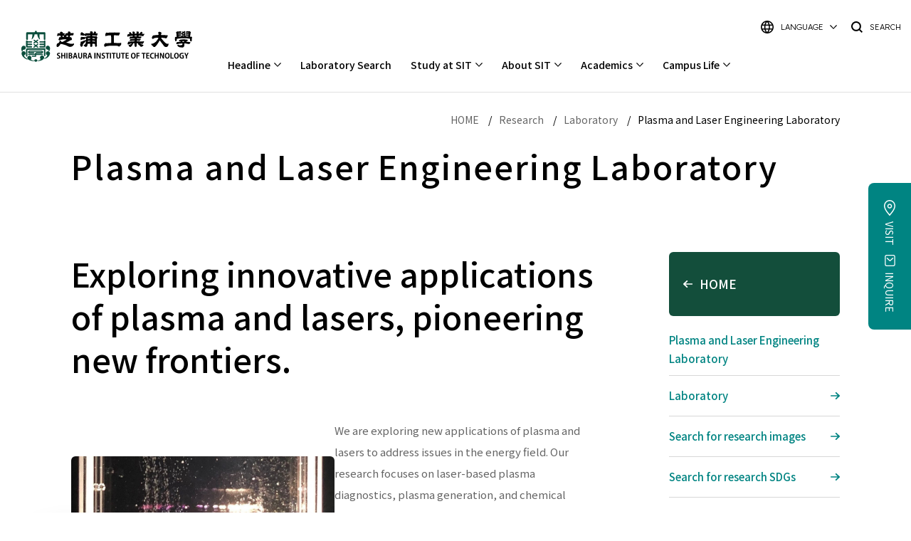

--- FILE ---
content_type: text/html
request_url: https://www.shibaura-it.ac.jp/en/research/laboratory/00322.html
body_size: 3962
content:
  
<!DOCTYPE html>
<html class="sit faculty engineering mech lab lab-detail named en" lang="en">
<head>
<meta charset="utf-8">
<title>Plasma and Laser Engineering Laboratory｜Shibaura Institute of Technology</title>
  <meta name="description" content="SIT Shibaura Institute of Technology (Tokyo)">
  <meta name="keywords" content="SIT">
<link rel="icon" href="/favicon.ico" />
<link rel="shortcut icon" href="/favicon.ico" type="image/vnd.microsoft.icon" />
<link rel="apple-touch-icon" href="/apple-touch-icon.png" />
<meta name="viewport" content="width=device-width,user-scalable=yes,viewport-fit=cover" />
<meta name="format-detection" content="telephone=no" />
<meta property="og:title" content="Plasma and Laser Engineering Laboratory｜Shibaura Institute of Technology">
<meta property="og:site_name" content="Plasma and Laser Engineering Laboratory｜Shibaura Institute of Technology">
  <meta property="og:description" content="SIT Shibaura Institute of Technology (Tokyo)">
<meta property="og:url" content="https://www.shibaura-it.ac.jp/en/research/laboratory/00322.html">
<meta property="og:image" content="/faculty/laboratory/img/thumbnail/tn_6124fc68203039ab6f48d0d77d26afae_lab_img_1.jpg">
<meta property="og:type" content="website">
<meta name="twitter:card" content="summary_large_image">
<meta name="twitter:title" content="Plasma and Laser Engineering Laboratory｜Shibaura Institute of Technology">
  <meta name="twitter:description" content="SIT Shibaura Institute of Technology (Tokyo)">
<meta name="twitter:image:src" content="/faculty/laboratory/img/thumbnail/tn_6124fc68203039ab6f48d0d77d26afae_lab_img_1.jpg">
<meta name="twitter:domain" content="https://www.shibaura-it.ac.jp/">
<link rel="canonical" href="https://www.shibaura-it.ac.jp/en/research/laboratory/00322.html">
<link rel="preconnect" href="https://fonts.googleapis.com" />
<link rel="preconnect" href="https://fonts.gstatic.com" crossorigin="crossorigin" />
<link rel="stylesheet" href="https://fonts.googleapis.com/css2?family=Lexend:wght@200;300;600&amp;family=Noto+Sans+JP:wght@300;400;500;700&amp;display=swap" />
<link rel="stylesheet" href="https://fonts.googleapis.com/css2?family=Inter:wght@400;600&amp;display=swap&amp;text=,0123456789ACEGHLNRSU" />
<link rel="stylesheet" href="/libraries/css/basic1/common1.css?v=221006" />
<link rel="stylesheet" href="/en/libraries/css/basic2/common2.css?v=221006">
<link rel="stylesheet" href="/libraries/css/basic1/additional1.css?v=221006" />
<link rel="stylesheet" href="https://cdnjs.cloudflare.com/ajax/libs/Swiper/8.2.4/swiper-bundle.css" />
<link rel="stylesheet" href="/assets/css/common.css?v=221006" />
<link rel="stylesheet" href="/assets/css/pages/faculty/labDetail.css?v=221006">
<!-- Google Tag Manager -->
<script>(function(w,d,s,l,i){w[l]=w[l]||[];w[l].push({'gtm.start':
new Date().getTime(),event:'gtm.js'});var f=d.getElementsByTagName(s)[0],
j=d.createElement(s),dl=l!='dataLayer'?'&l='+l:'';j.async=true;j.src=
'https://www.googletagmanager.com/gtm.js?id='+i+dl;f.parentNode.insertBefore(j,f);
})(window,document,'script','dataLayer','GTM-WS6PNL5');</script>
<!-- End Google Tag Manager -->
<script src="//ajax.googleapis.com/ajax/libs/jquery/3.6.0/jquery.min.js" defer></script>
<script>
  window.jQuery || document.write('<script src="/assets/common/js/jquery-3.6.0.min.js" defer><\/script>')
</script>
<script src="/assets/js/common_hji.js?v=221006" defer></script>
<script src="/assets/js/pages/faculty/labDetail.js?v=221006"></script>
</head>
<body class="default">
  <!-- Google Tag Manager (noscript) -->
<noscript><iframe src="https://www.googletagmanager.com/ns.html?id=GTM-WS6PNL5" height="0" width="0" style="display:none;visibility:hidden"></iframe></noscript>
<!-- End Google Tag Manager (noscript) -->
<div class="wai-navi">
  <ul>
    <li><a href="#global-navigation">index</a>
    </li>
    <li><a href="#main-contents">main contents</a>
    </li>
  </ul>
</div>
<div class="site-header-entrypoint">
  <ul class="alternate-links">
    <li><a href="/en/headline/">Headline</a>
    </li>
    <li><a href="/en/research/">Research</a>
    </li>
    <li><a href="/en/study/">Study at SIT</a>
    </li>
    <li><a href="/en/about/">About SIT</a>
    </li>
    <li><a href="/en/academics/">Academics</a>
    </li>
    <li><a href="/en/campus_life/">Campus Life</a>
    </li>
  </ul>
</div>
<main id="main-contents" role="main">
<script type="application/ld+json">
{
    "@context": "https://schema.org",
    "@type": "BreadcrumbList",
    "itemListElement": [
        {
            "position": 1,
            "name": "HOME",
            "item": "https://www.shibaura-it.ac.jp/"
        },
]
        {
            "position": 2,
            "name": "Research",
            "item": "/en/research/"
        },
]
        {
            "position": 3,
            "name": "Laboratory",
            "item": "/en/research/lab/"
        },
]
        {
            "position": 4,
            "name": "Plasma and Laser Engineering Laboratory",
            "item": "https://www.shibaura-it.ac.jp/en/research/laboratory/00322.html"
        }
    ]
}
</script>
<nav class="breadcrumbs" aria-label="Breadcrumb">
  <ol>
    <li>
      <a href="/">HOME</a>
    </li>
    <li>
      <a href="/en/research/">Research</a>
    </li>
    <li>
      <a href="/en/research/lab/">Laboratory</a>
    </li>
    <li>
      Plasma and Laser Engineering Laboratory
    </li>
  </ol>
</nav>
    <header class="page-title">
      <h1 class="title">Plasma and Laser Engineering Laboratory</h1>
    </header>
    <div class="layout standard">
      <section class="main-section" data-area="content">
        <h1 class="std-title-h1" role="heading">Exploring innovative applications of plasma and lasers, pioneering new frontiers.</h1>
        <div class="std-layout cols-2 reverse page-lead">
          <div class="col photos">
            <div class="slide">
              <div class="container swiper-container">
                <div class="wrapper swiper-wrapper">
                  <div class="item swiper-slide">
                    <figure>
                      <div class="image">
                        <img loading="lazy" src="/faculty/laboratory/img/6124fc68203039ab6f48d0d77d26afae_lab_img_1.jpg">
                      </div>
                      <figcaption></figcaption>
                    </figure>
                  </div>
                </div>
              </div>
              <nav>
                <div class="button prev swiper-button-prev"><i class="std-circle arrow l a1 c1-bk c2-bk bd-bk bg-tp"><i class="std-icon arrow l a1 c1-bk c2-bk"><span class="wrap">
                                      <svg xmlns="https://www.w3.org/2000/svg" viewBox="0 0 212.3 174.33">
                                        <g>
                                          <path d="M4.34,97.72l71.41,72.16c5.83,5.89,15.32,5.94,21.21,.11,5.89-5.83,5.94-15.32,.11-21.21l-46.23-46.71H197.3c8.28,0,15-6.72,15-15s-6.72-15-15-15H51.05L97.07,25.55c5.83-5.89,5.78-15.39-.11-21.21-2.92-2.89-6.74-4.34-10.55-4.34s-7.73,1.49-10.66,4.45L4.34,76.62c-5.78,5.85-5.78,15.26,0,21.1Z"></path>
                                        </g>
                                      </svg></span></i></i>
                </div>
                <div class="button next swiper-button-next"><i class="std-circle arrow r a1 c1-bk c2-bk bd-bk bg-tp"><i class="std-icon arrow r a1 c1-bk c2-bk"><span class="wrap">
                                      <svg xmlns="https://www.w3.org/2000/svg" viewBox="0 0 212.3 174.33">
                                        <g>
                                          <path d="M207.96,76.6L136.55,4.45c-5.83-5.89-15.32-5.94-21.21-.11-5.89,5.83-5.94,15.32-.11,21.21l46.23,46.71H15c-8.28,0-15,6.72-15,15s6.72,15,15,15H161.25l-46.03,46.52c-5.83,5.89-5.78,15.39,.11,21.21,2.92,2.89,6.74,4.34,10.55,4.34s7.73-1.49,10.66-4.45l71.41-72.17c5.78-5.85,5.78-15.26,0-21.1Z"></path>
                                        </g>
                                      </svg></span></i></i>
                </div>
                <div class="pagination"></div>
              </nav>
            </div>
          </div>
          <div class="col text">
            <p>We are exploring new applications of plasma and lasers to address issues in the energy field. Our research focuses on laser-based plasma diagnostics, plasma generation, and chemical synthesis, as well as novel chemical processes utilizing plasma and lasers. Our aim is to pioneer new solutions for energy-related issues through these cutting-edge approaches.</p>
          </div>
        </div>
        <div class="std-layout cols-1 intro">
          <div class="std-card">
            <figure class="horizontal">
              <div class="image">
                <img loading="lazy" src="/assets/img/common/_alt_2.png">
              </div>
              <figcaption>
                <div class="dept">
                  College of Engineering Mechanical Engineering Advanced Mechanical Engineering
                   / Graduate School of Engineering and Science（Master&#039;s Program） Mechanical Engineering Course
                   / Graduate School of Engineering and Science（Doctor&#039;s Program） Functional Control Systems Course
                </div>
                <dl class="prof">
                  <dt>Faculty Name</dt>
                  <dd>KUWAHARA, Akira</dd>
                </dl>
                <dl class="stats">
                  <dt>Laboratory location</dt>
                  <dd><a href="https://goo.gl/maps/pU4U54zy6yGQNxsi7" target="_blank">Research Building TOYOSU Campus 4F 04D32-b</a>
                  </dd>
                </dl>
              </figcaption>
            </figure>
          </div>
        </div>
        <div class="std-layout cols-2 sdgs">
          <div class="std-card">
            <div class="card-title">
              <h2 class="title">This lab is for this SDG activity:</h2>
            </div>
            <div class="card-body">
              <ul class="list">
                <li>
                  <img loading="lazy" class="sdgs-img" src="/assets/img/common/_ico_sdgs_7_en_orig.svg" alt="エネルギーをみんなにそしてクリーンに">
                </li>
                <li>
                  <img loading="lazy" class="sdgs-img" src="/assets/img/common/_ico_sdgs_9_en_orig.svg" alt="産業と技術革新の基盤をつくろう">
                </li>
              </ul>
            </div>
          </div>
        </div>
        <h2 class="std-title-h2" role="heading">FIND LABORATORIES RELATED TO YOUR RESEARCH FIELD</h2>
        <div class="std-layout cols-3 related-lab">
          <article class="col std-image-card">
            <a href="/en/research/image.html#anc2">
              <figure>
                <div class="image">
                  <div class="wrap">
                    <i class="std-dept-genre-icon c2">
                      <img loading="lazy" src="/assets/img/common/_ico_dept_2_w.svg" alt="メカニカル">
                    </i>
                    <span class="label"></span>
                  </div>
                </div>
                <figcaption>
                  <div class="wrap">
                    <div class="title">mechanical</div>
                    <div class="text"></div>
                  </div>
                </figcaption>
              </figure>
              <i class="std-icon arrow r a1 c1-bk c2-gr">
                <span class="wrap">
                  <svg xmlns="https://www.w3.org/2000/svg" viewBox="0 0 212.3 174.33">
                    <g>
                      <path d="M207.96,76.6L136.55,4.45c-5.83-5.89-15.32-5.94-21.21-.11-5.89,5.83-5.94,15.32-.11,21.21l46.23,46.71H15c-8.28,0-15,6.72-15,15s6.72,15,15,15H161.25l-46.03,46.52c-5.83,5.89-5.78,15.39,.11,21.21,2.92,2.89,6.74,4.34,10.55,4.34s7.73-1.49,10.66-4.45l71.41-72.17c5.78-5.85,5.78-15.26,0-21.1Z"></path>
                    </g>
                  </svg>
                </span>
              </i>
            </a>
          </article>
          <article class="col std-image-card">
            <a href="/en/research/image.html#anc10">
              <figure>
                <div class="image">
                  <div class="wrap">
                    <i class="std-dept-genre-icon c10">
                      <img loading="lazy" src="/assets/img/common/_ico_dept_10_w.svg" alt="エネルギー">
                    </i>
                    <span class="label"></span>
                  </div>
                </div>
                <figcaption>
                  <div class="wrap">
                    <div class="title">energy</div>
                    <div class="text"></div>
                  </div>
                </figcaption>
              </figure>
              <i class="std-icon arrow r a1 c1-bk c2-gr">
                <span class="wrap">
                  <svg xmlns="https://www.w3.org/2000/svg" viewBox="0 0 212.3 174.33">
                    <g>
                      <path d="M207.96,76.6L136.55,4.45c-5.83-5.89-15.32-5.94-21.21-.11-5.89,5.83-5.94,15.32-.11,21.21l46.23,46.71H15c-8.28,0-15,6.72-15,15s6.72,15,15,15H161.25l-46.03,46.52c-5.83,5.89-5.78,15.39,.11,21.21,2.92,2.89,6.74,4.34,10.55,4.34s7.73-1.49,10.66-4.45l71.41-72.17c5.78-5.85,5.78-15.26,0-21.1Z"></path>
                    </g>
                  </svg>
                </span>
              </i>
            </a>
          </article>
          <article class="col std-image-card">
            <a href="/en/research/image.html#anc24">
              <figure>
                <div class="image">
                  <div class="wrap">
                    <i class="std-dept-genre-icon c24">
                      <img loading="lazy" src="/assets/img/common/_ico_dept_24_w.svg" alt="基礎">
                    </i>
                    <span class="label"></span>
                  </div>
                </div>
                <figcaption>
                  <div class="wrap">
                    <div class="title">basic</div>
                    <div class="text"></div>
                  </div>
                </figcaption>
              </figure>
              <i class="std-icon arrow r a1 c1-bk c2-gr">
                <span class="wrap">
                  <svg xmlns="https://www.w3.org/2000/svg" viewBox="0 0 212.3 174.33">
                    <g>
                      <path d="M207.96,76.6L136.55,4.45c-5.83-5.89-15.32-5.94-21.21-.11-5.89,5.83-5.94,15.32-.11,21.21l46.23,46.71H15c-8.28,0-15,6.72-15,15s6.72,15,15,15H161.25l-46.03,46.52c-5.83,5.89-5.78,15.39,.11,21.21,2.92,2.89,6.74,4.34,10.55,4.34s7.73-1.49,10.66-4.45l71.41-72.17c5.78-5.85,5.78-15.26,0-21.1Z"></path>
                    </g>
                  </svg>
                </span>
              </i>
            </a>
          </article>
        </div>
      </section>
    <aside class="side-navi">
        <nav>
          <h2 class="title">
            <a href="/">
              <i class="std-icon arrow l a1 c1-w c2-w">
                <span class="wrap">
                  <svg xmlns="https://www.w3.org/2000/svg" viewBox="0 0 212.3 174.33">
                    <g>
                      <path d="M4.34,97.72l71.41,72.16c5.83,5.89,15.32,5.94,21.21,.11,5.89-5.83,5.94-15.32,.11-21.21l-46.23-46.71H197.3c8.28,0,15-6.72,15-15s-6.72-15-15-15H51.05L97.07,25.55c5.83-5.89,5.78-15.39-.11-21.21-2.92-2.89-6.74-4.34-10.55-4.34s-7.73,1.49-10.66,4.45L4.34,76.62c-5.78,5.85-5.78,15.26,0,21.1Z"></path>
                    </g>
                  </svg>
                </span>
              </i>
              <span>HOME</span>
            </a>
          </h2>
          <ul class="list">
            <li>
              <span class="current">
                <span>Plasma and Laser Engineering Laboratory</span>
              </span>
</li>
             <li>
              <a class="current" href="/en/research/index.html">
                <span>Laboratory</span>
                <i class="std-icon arrow r a1 c1-gr c2-gr">
                  <span class="wrap">
                    <svg xmlns="https://www.w3.org/2000/svg" viewBox="0 0 212.3 174.33">
                      <g>
                        <path d="M207.96,76.6L136.55,4.45c-5.83-5.89-15.32-5.94-21.21-.11-5.89,5.83-5.94,15.32-.11,21.21l46.23,46.71H15c-8.28,0-15,6.72-15,15s6.72,15,15,15H161.25l-46.03,46.52c-5.83,5.89-5.78,15.39,.11,21.21,2.92,2.89,6.74,4.34,10.55,4.34s7.73-1.49,10.66-4.45l71.41-72.17c5.78-5.85,5.78-15.26,0-21.1Z"></path>
                      </g>
                    </svg>
                  </span>
                </i>
              </a>
            </li>           
             <li>
              <a class="current" href="/en/research/image.html">
                <span>Search for research images</span>
                <i class="std-icon arrow r a1 c1-gr c2-gr">
                  <span class="wrap">
                    <svg xmlns="https://www.w3.org/2000/svg" viewBox="0 0 212.3 174.33">
                      <g>
                        <path d="M207.96,76.6L136.55,4.45c-5.83-5.89-15.32-5.94-21.21-.11-5.89,5.83-5.94,15.32-.11,21.21l46.23,46.71H15c-8.28,0-15,6.72-15,15s6.72,15,15,15H161.25l-46.03,46.52c-5.83,5.89-5.78,15.39,.11,21.21,2.92,2.89,6.74,4.34,10.55,4.34s7.73-1.49,10.66-4.45l71.41-72.17c5.78-5.85,5.78-15.26,0-21.1Z"></path>
                      </g>
                    </svg>
                  </span>
                </i>
              </a>
            </li>           
             <li>
              <a class="current" href="/en/research/sdgs.html">
                <span>Search for research SDGs</span>
                <i class="std-icon arrow r a1 c1-gr c2-gr">
                  <span class="wrap">
                    <svg xmlns="https://www.w3.org/2000/svg" viewBox="0 0 212.3 174.33">
                      <g>
                        <path d="M207.96,76.6L136.55,4.45c-5.83-5.89-15.32-5.94-21.21-.11-5.89,5.83-5.94,15.32-.11,21.21l46.23,46.71H15c-8.28,0-15,6.72-15,15s6.72,15,15,15H161.25l-46.03,46.52c-5.83,5.89-5.78,15.39,.11,21.21,2.92,2.89,6.74,4.34,10.55,4.34s7.73-1.49,10.66-4.45l71.41-72.17c5.78-5.85,5.78-15.26,0-21.1Z"></path>
                      </g>
                    </svg>
                  </span>
                </i>
              </a>
            </li>           
             <li>
              <a class="current" href="/en/research/system.html">
                <span>Search for system</span>
                <i class="std-icon arrow r a1 c1-gr c2-gr">
                  <span class="wrap">
                    <svg xmlns="https://www.w3.org/2000/svg" viewBox="0 0 212.3 174.33">
                      <g>
                        <path d="M207.96,76.6L136.55,4.45c-5.83-5.89-15.32-5.94-21.21-.11-5.89,5.83-5.94,15.32-.11,21.21l46.23,46.71H15c-8.28,0-15,6.72-15,15s6.72,15,15,15H161.25l-46.03,46.52c-5.83,5.89-5.78,15.39,.11,21.21,2.92,2.89,6.74,4.34,10.55,4.34s7.73-1.49,10.66-4.45l71.41-72.17c5.78-5.85,5.78-15.26,0-21.1Z"></path>
                      </g>
                    </svg>
                  </span>
                </i>
              </a>
            </li>           
          </ul>
        </nav>
      </aside>
</main>
  <div class="util-link active">
  <div class="wrap">
    <ul>
      <li class="u1">
        <a href="/en/visit/"><i class="icon"></i><span>VISIT</span></a>
      </li>
      <li class="u2">
        <a href="/en/inquire.html"><i class="icon"></i><span>INQUIRE</span></a>
      </li>
    </ul>
  </div>
</div>
<footer class="site-footer">
<div class="wrap">
<div class="layout">
<div class="inner i1">
<h2 class="logo"><a href="/"><span>芝浦工業大学</span></a></h2>
<div class="sns">
<header class="sns-title">
<h3 class="title">Official SNS</h3>
</header>
<div class="sns-body">
<ul>
<li class="s1"><a href="https://twitter.com/shibaura_it"><i class="icon">Twitter</i></a>
</li>
<li class="s2"><a href="https://www.facebook.com/shibaura"><i class="icon">Facebook</i></a>
</li>
<li class="s3"><a href="https://www.instagram.com/shibaura_instituteoftechnology/"><i class="icon">Instagram</i></a>
</li>
<li class="s4"><a href="https://www.youtube.com/user/shibauramovies"><i class="icon">YouTube</i></a>
</li>
<li class="s5"><a href="https://www.tiktok.com/@shibaura.insti.of.tech"><i class="icon">TikTok</i></a>
</ul>
</div>
</div>
</div>
<div class="inner i2">
              <div class="link">
                <ul>
                  <li>
                    <a href="/sitepolicy.html" target="_blank">Website Policies</a>
                  </li>
                  <li>
                    <a href="/about/educational_foundation/compliance/privacy_policy.html">Privacy Policy</a>
                  </li>
                </ul>
              </div>
<div class="copyright">
<p>&copy; Shibaura Institute of Technology</p>
</div>
</div>
</div>
</div>
<div class="rollup"><a href="#"><i class="std-circle arrow u a1 c1-bk c2-bk bd-g bg-w"><i class="std-icon arrow u a1 c1-bk c2-bk"><span class="wrap">
            <svg xmlns="https://www.w3.org/2000/svg" viewBox="0 0 174.33 212.3">
              <g>
                <path d="M76.6,4.34L4.45,75.75c-5.89,5.83-5.94,15.32-.11,21.21,5.83,5.89,15.32,5.94,21.21,.11l46.71-46.23V197.3c0,8.28,6.72,15,15,15s15-6.72,15-15V51.05l46.52,46.03c5.89,5.83,15.39,5.78,21.21-.11,2.89-2.92,4.34-6.74,4.34-10.55s-1.49-7.73-4.45-10.66L97.71,4.34c-5.85-5.78-15.26-5.78-21.1,0Z"></path>
              </g>
            </svg></span></i></i></a>
</div>
  <div class="tekushibakun-button"><a class="tekushiba-icon" href="/en/tekushiba/"></a><a class="close-btn" href="#"></a></div>
</footer>
  <script src="/libraries/js/basic1/plugins1.js?v=221006" defer></script>
  <script src="/libraries/js/basic1/common1.js?v=221006" defer></script>
  <script src="/libraries/js/basic1/components1.js?v=221006" defer></script>
</body>
</html>


--- FILE ---
content_type: text/html
request_url: https://www.shibaura-it.ac.jp/assets/includes/body/en-site-header.html
body_size: 4582
content:
<header class="site-header" role="heading">
  <div class="layout">
    <div class="logo"><a href="/en/"><span>Shibaura Institute of Technology</span></a></div>
    <div class="mega-curtain"></div>
    <nav class="global-navigation" id="global-navigation" role="navigation">
      <div class="cover">
        <div class="wrap">
          <div class="frame">
            <div class="prime">
              <div class="set s1">
                <ul>
                  <li><a class="has-mega" href="/en/headline/" data-megaid="#mega-1"><span>Headline<i class="std-icon arrow d a2 c1-bk c2-gr"><span class="wrap">
                    <svg xmlns="https://www.w3.org/2000/svg" viewBox="0 0 85.72 49.91">
                      <g>
                        <polygon points="7.07 0 42.86 35.77 78.65 0 85.72 7.07 42.86 49.91 0 7.07 7.07 0"></polygon>
                      </g>
                    </svg>
                    </span></i></span></a>
                    <div class="mega" id="mega-1">
                      <div class="content">
                        <div class="inner">
                          <div class="back-button"><a class="back-button" href="#"><span>Back</span><i class="std-icon arrow l a1 c1-w c2-gr"><span class="wrap">
                            <svg xmlns="https://www.w3.org/2000/svg" viewBox="0 0 212.3 174.33">
                              <g>
                                <path d="M4.34,97.72l71.41,72.16c5.83,5.89,15.32,5.94,21.21,.11,5.89-5.83,5.94-15.32,.11-21.21l-46.23-46.71H197.3c8.28,0,15-6.72,15-15s-6.72-15-15-15H51.05L97.07,25.55c5.83-5.89,5.78-15.39-.11-21.21-2.92-2.89-6.74-4.34-10.55-4.34s-7.73,1.49-10.66,4.45L4.34,76.62c-5.78,5.85-5.78,15.26,0,21.1Z"></path>
                              </g>
                            </svg>
                            </span></i></a></div>
                          <div class="close-button"><a class="close-button" href="#"><i class="std-icon negative c1-bk"><span class="wrap">
                            <svg xmlns="http://www.w3.org/2000/svg" viewBox="0 0 113.14 113.14">
                              <g>
                                <polygon points="113.14 98.99 70.71 56.57 113.14 14.14 98.99 0 56.57 42.43 14.14 0 0 14.14 42.43 56.57 0 98.99 14.14 113.14 56.57 70.71 98.99 113.14 113.14 98.99"></polygon>
                              </g>
                            </svg>
                            </span></i></a></div>
                          <div class="title-button"><a href="/en/headline/"><span>Headline</span><i class="std-icon arrow r a1 c1-bk c2-gr"><span class="wrap">
                            <svg xmlns="https://www.w3.org/2000/svg" viewBox="0 0 212.3 174.33">
                              <g>
                                <path d="M207.96,76.6L136.55,4.45c-5.83-5.89-15.32-5.94-21.21-.11-5.89,5.83-5.94,15.32-.11,21.21l46.23,46.71H15c-8.28,0-15,6.72-15,15s6.72,15,15,15H161.25l-46.03,46.52c-5.83,5.89-5.78,15.39,.11,21.21,2.92,2.89,6.74,4.34,10.55,4.34s7.73-1.49,10.66-4.45l71.41-72.17c5.78-5.85,5.78-15.26,0-21.1Z"></path>
                              </g>
                            </svg>
                            </span></i></a></div>
                          <div class="group">
                            <div class="group-body">
                              <div class="group-body-frame">
                                <div class="group-body-wrap">
                                  <div class="group-body-layout">
                                    <div class="genre">
                                      <div class="genre-body">
                                        <ul>
                                          <li><a href="/en/headline/press.html"><span>NEWS, PRESS RELEASE</span><i class="std-icon arrow r a1 c1-bk c2-gr"><span class="wrap">
                                            <svg xmlns="https://www.w3.org/2000/svg" viewBox="0 0 212.3 174.33">
                                              <g>
                                                <path d="M207.96,76.6L136.55,4.45c-5.83-5.89-15.32-5.94-21.21-.11-5.89,5.83-5.94,15.32-.11,21.21l46.23,46.71H15c-8.28,0-15,6.72-15,15s6.72,15,15,15H161.25l-46.03,46.52c-5.83,5.89-5.78,15.39,.11,21.21,2.92,2.89,6.74,4.34,10.55,4.34s7.73-1.49,10.66-4.45l71.41-72.17c5.78-5.85,5.78-15.26,0-21.1Z"></path>
                                              </g>
                                            </svg>
                                            </span></i></a></li>
                                          <li><a href="/en/headline/award.html"><span>THE PRIZE WINNERS</span><i class="std-icon arrow r a1 c1-bk c2-gr"><span class="wrap">
                                            <svg xmlns="https://www.w3.org/2000/svg" viewBox="0 0 212.3 174.33">
                                              <g>
                                                <path d="M207.96,76.6L136.55,4.45c-5.83-5.89-15.32-5.94-21.21-.11-5.89,5.83-5.94,15.32-.11,21.21l46.23,46.71H15c-8.28,0-15,6.72-15,15s6.72,15,15,15H161.25l-46.03,46.52c-5.83,5.89-5.78,15.39,.11,21.21,2.92,2.89,6.74,4.34,10.55,4.34s7.73-1.49,10.66-4.45l71.41-72.17c5.78-5.85,5.78-15.26,0-21.1Z"></path>
                                              </g>
                                            </svg>
                                            </span></i></a></li>
                                        </ul>
                                      </div>
                                    </div>
                                  </div>
                                </div>
                              </div>
                            </div>
                          </div>
                        </div>
                      </div>
                    </div>
                  </li>
                  <li><a href="/en/research/"><span>Laboratory Search</span></a></li>
                  <li><a class="has-mega" href="/en/study/" data-megaid="#mega-3"><span>Study <br class="shrink">
                    at SIT<i class="std-icon arrow d a2 c1-bk c2-gr"><span class="wrap">
                    <svg xmlns="https://www.w3.org/2000/svg" viewBox="0 0 85.72 49.91">
                      <g>
                        <polygon points="7.07 0 42.86 35.77 78.65 0 85.72 7.07 42.86 49.91 0 7.07 7.07 0"></polygon>
                      </g>
                    </svg>
                    </span></i></span></a>
                    <div class="mega" id="mega-3">
                      <div class="content">
                        <div class="inner">
                          <div class="back-button"><a class="back-button" href="#"><span>Back</span><i class="std-icon arrow l a1 c1-w c2-gr"><span class="wrap">
                            <svg xmlns="https://www.w3.org/2000/svg" viewBox="0 0 212.3 174.33">
                              <g>
                                <path d="M4.34,97.72l71.41,72.16c5.83,5.89,15.32,5.94,21.21,.11,5.89-5.83,5.94-15.32,.11-21.21l-46.23-46.71H197.3c8.28,0,15-6.72,15-15s-6.72-15-15-15H51.05L97.07,25.55c5.83-5.89,5.78-15.39-.11-21.21-2.92-2.89-6.74-4.34-10.55-4.34s-7.73,1.49-10.66,4.45L4.34,76.62c-5.78,5.85-5.78,15.26,0,21.1Z"></path>
                              </g>
                            </svg>
                            </span></i></a></div>
                          <div class="close-button"><a class="close-button" href="#"><i class="std-icon negative c1-bk"><span class="wrap">
                            <svg xmlns="http://www.w3.org/2000/svg" viewBox="0 0 113.14 113.14">
                              <g>
                                <polygon points="113.14 98.99 70.71 56.57 113.14 14.14 98.99 0 56.57 42.43 14.14 0 0 14.14 42.43 56.57 0 98.99 14.14 113.14 56.57 70.71 98.99 113.14 113.14 98.99"></polygon>
                              </g>
                            </svg>
                            </span></i></a></div>
                          <div class="title-button"><a href="/en/study/"><span>Study at SIT</span><i class="std-icon arrow r a1 c1-bk c2-gr"><span class="wrap">
                            <svg xmlns="https://www.w3.org/2000/svg" viewBox="0 0 212.3 174.33">
                              <g>
                                <path d="M207.96,76.6L136.55,4.45c-5.83-5.89-15.32-5.94-21.21-.11-5.89,5.83-5.94,15.32-.11,21.21l46.23,46.71H15c-8.28,0-15,6.72-15,15s6.72,15,15,15H161.25l-46.03,46.52c-5.83,5.89-5.78,15.39,.11,21.21,2.92,2.89,6.74,4.34,10.55,4.34s7.73-1.49,10.66-4.45l71.41-72.17c5.78-5.85,5.78-15.26,0-21.1Z"></path>
                              </g>
                            </svg>
                            </span></i></a></div>
                          <div class="group">
                            <div class="group-body">
                              <div class="group-body-frame">
                                <div class="group-body-wrap">
                                  <div class="group-body-layout">
                                    <div class="genre">
                                      <div class="genre-title"><span>Undergraduate School</span></div>
                                      <div class="genre-body">
                                        <ul>
                                          <li><a href="https://igp.shibaura-it.ac.jp/"><span>Undergraduate Program</span><i class="std-icon arrow r a1 c1-bk c2-gr"><span class="wrap">
                                            <svg xmlns="https://www.w3.org/2000/svg" viewBox="0 0 212.3 174.33">
                                              <g>
                                                <path d="M207.96,76.6L136.55,4.45c-5.83-5.89-15.32-5.94-21.21-.11-5.89,5.83-5.94,15.32-.11,21.21l46.23,46.71H15c-8.28,0-15,6.72-15,15s6.72,15,15,15H161.25l-46.03,46.52c-5.83,5.89-5.78,15.39,.11,21.21,2.92,2.89,6.74,4.34,10.55,4.34s7.73-1.49,10.66-4.45l71.41-72.17c5.78-5.85,5.78-15.26,0-21.1Z"></path>
                                              </g>
                                            </svg>
                                            </span></i></a></li>
                                          <li><a href="/en/study/undergraduate/malaysia_twinning.html"><span> Malaysia Twinning Program</span><i class="std-icon arrow r a1 c1-bk c2-gr"><span class="wrap">
                                            <svg xmlns="https://www.w3.org/2000/svg" viewBox="0 0 212.3 174.33">
                                              <g>
                                                <path d="M207.96,76.6L136.55,4.45c-5.83-5.89-15.32-5.94-21.21-.11-5.89,5.83-5.94,15.32-.11,21.21l46.23,46.71H15c-8.28,0-15,6.72-15,15s6.72,15,15,15H161.25l-46.03,46.52c-5.83,5.89-5.78,15.39,.11,21.21,2.92,2.89,6.74,4.34,10.55,4.34s7.73-1.49,10.66-4.45l71.41-72.17c5.78-5.85,5.78-15.26,0-21.1Z"></path>
                                              </g>
                                            </svg>
                                            </span></i></a></li>
                                        </ul>
                                      </div>
                                    </div>
                                    <div class="genre">
                                      <div class="genre-title"><span>Graduate School</span></div>
                                      <div class="genre-body">
                                        <ul>
                                          <li><a href="/en/study/graduate/info.html"><span>How To Apply to SIT Graduate School</span><i class="std-icon arrow r a1 c1-bk c2-gr"><span class="wrap">
                                            <svg xmlns="https://www.w3.org/2000/svg" viewBox="0 0 212.3 174.33">
                                              <g>
                                                <path d="M207.96,76.6L136.55,4.45c-5.83-5.89-15.32-5.94-21.21-.11-5.89,5.83-5.94,15.32-.11,21.21l46.23,46.71H15c-8.28,0-15,6.72-15,15s6.72,15,15,15H161.25l-46.03,46.52c-5.83,5.89-5.78,15.39,.11,21.21,2.92,2.89,6.74,4.34,10.55,4.34s7.73-1.49,10.66-4.45l71.41-72.17c5.78-5.85,5.78-15.26,0-21.1Z"></path>
                                              </g>
                                            </svg>
                                            </span></i></a></li>
                                          <li><a href="/en/study/graduate/ssfs.html"><span>Special Selection for Foreign Students (SSFS)</span><i class="std-icon arrow r a1 c1-bk c2-gr"><span class="wrap">
                                            <svg xmlns="https://www.w3.org/2000/svg" viewBox="0 0 212.3 174.33">
                                              <g>
                                                <path d="M207.96,76.6L136.55,4.45c-5.83-5.89-15.32-5.94-21.21-.11-5.89,5.83-5.94,15.32-.11,21.21l46.23,46.71H15c-8.28,0-15,6.72-15,15s6.72,15,15,15H161.25l-46.03,46.52c-5.83,5.89-5.78,15.39,.11,21.21,2.92,2.89,6.74,4.34,10.55,4.34s7.73-1.49,10.66-4.45l71.41-72.17c5.78-5.85,5.78-15.26,0-21.1Z"></path>
                                              </g>
                                            </svg>
                                            </span></i></a></li>
                                          <li><a href="/en/study/graduate/general_entrance_examination-master.html"><span>General Entrance Examination (Master)</span><i class="std-icon arrow r a1 c1-bk c2-gr"><span class="wrap">
                                            <svg xmlns="https://www.w3.org/2000/svg" viewBox="0 0 212.3 174.33">
                                              <g>
                                                <path d="M207.96,76.6L136.55,4.45c-5.83-5.89-15.32-5.94-21.21-.11-5.89,5.83-5.94,15.32-.11,21.21l46.23,46.71H15c-8.28,0-15,6.72-15,15s6.72,15,15,15H161.25l-46.03,46.52c-5.83,5.89-5.78,15.39,.11,21.21,2.92,2.89,6.74,4.34,10.55,4.34s7.73-1.49,10.66-4.45l71.41-72.17c5.78-5.85,5.78-15.26,0-21.1Z"></path>
                                              </g>
                                            </svg>
                                            </span></i></a></li>
                                          <li><a href="/en/study/graduate/general_entrance_examination-doctor.html"><span>General Entrance Examination (Doctor)</span><i class="std-icon arrow r a1 c1-bk c2-gr"><span class="wrap">
                                            <svg xmlns="https://www.w3.org/2000/svg" viewBox="0 0 212.3 174.33">
                                              <g>
                                                <path d="M207.96,76.6L136.55,4.45c-5.83-5.89-15.32-5.94-21.21-.11-5.89,5.83-5.94,15.32-.11,21.21l46.23,46.71H15c-8.28,0-15,6.72-15,15s6.72,15,15,15H161.25l-46.03,46.52c-5.83,5.89-5.78,15.39,.11,21.21,2.92,2.89,6.74,4.34,10.55,4.34s7.73-1.49,10.66-4.45l71.41-72.17c5.78-5.85,5.78-15.26,0-21.1Z"></path>
                                              </g>
                                            </svg>
                                            </span></i></a></li>
                                          <li><a href="/en/study/graduate/schedule.html"><span>Schedule</span><i class="std-icon arrow r a1 c1-bk c2-gr"><span class="wrap">
                                            <svg xmlns="https://www.w3.org/2000/svg" viewBox="0 0 212.3 174.33">
                                              <g>
                                                <path d="M207.96,76.6L136.55,4.45c-5.83-5.89-15.32-5.94-21.21-.11-5.89,5.83-5.94,15.32-.11,21.21l46.23,46.71H15c-8.28,0-15,6.72-15,15s6.72,15,15,15H161.25l-46.03,46.52c-5.83,5.89-5.78,15.39,.11,21.21,2.92,2.89,6.74,4.34,10.55,4.34s7.73-1.49,10.66-4.45l71.41-72.17c5.78-5.85,5.78-15.26,0-21.1Z"></path>
                                              </g>
                                            </svg>
                                            </span></i></a></li>
                                          <li><a href="/en/study/graduate/admission_consultation_sheet.html"><span>Admissions Consultation Sheet</span><i class="std-icon arrow r a1 c1-bk c2-gr"><span class="wrap">
                                            <svg xmlns="https://www.w3.org/2000/svg" viewBox="0 0 212.3 174.33">
                                              <g>
                                                <path d="M207.96,76.6L136.55,4.45c-5.83-5.89-15.32-5.94-21.21-.11-5.89,5.83-5.94,15.32-.11,21.21l46.23,46.71H15c-8.28,0-15,6.72-15,15s6.72,15,15,15H161.25l-46.03,46.52c-5.83,5.89-5.78,15.39,.11,21.21,2.92,2.89,6.74,4.34,10.55,4.34s7.73-1.49,10.66-4.45l71.41-72.17c5.78-5.85,5.78-15.26,0-21.1Z"></path>
                                              </g>
                                            </svg>
                                            </span></i></a></li>
                                          <li><a href="/en/study/graduate/guideline.html"><span>Application Guideline</span><i class="std-icon arrow r a1 c1-bk c2-gr"><span class="wrap">
                                            <svg xmlns="https://www.w3.org/2000/svg" viewBox="0 0 212.3 174.33">
                                              <g>
                                                <path d="M207.96,76.6L136.55,4.45c-5.83-5.89-15.32-5.94-21.21-.11-5.89,5.83-5.94,15.32-.11,21.21l46.23,46.71H15c-8.28,0-15,6.72-15,15s6.72,15,15,15H161.25l-46.03,46.52c-5.83,5.89-5.78,15.39,.11,21.21,2.92,2.89,6.74,4.34,10.55,4.34s7.73-1.49,10.66-4.45l71.41-72.17c5.78-5.85,5.78-15.26,0-21.1Z"></path>
                                              </g>
                                            </svg>
                                            </span></i></a></li>
                                          <li><a href="/en/study/graduate/result.html"><span>Examination Result Notification</span><i class="std-icon arrow r a1 c1-bk c2-gr"><span class="wrap">
                                            <svg xmlns="https://www.w3.org/2000/svg" viewBox="0 0 212.3 174.33">
                                              <g>
                                                <path d="M207.96,76.6L136.55,4.45c-5.83-5.89-15.32-5.94-21.21-.11-5.89,5.83-5.94,15.32-.11,21.21l46.23,46.71H15c-8.28,0-15,6.72-15,15s6.72,15,15,15H161.25l-46.03,46.52c-5.83,5.89-5.78,15.39,.11,21.21,2.92,2.89,6.74,4.34,10.55,4.34s7.73-1.49,10.66-4.45l71.41-72.17c5.78-5.85,5.78-15.26,0-21.1Z"></path>
                                              </g>
                                            </svg>
                                            </span></i></a></li>
                                          <li><a href="/en/study/graduate/list.html"><span>Academic List</span><i class="std-icon arrow r a1 c1-bk c2-gr"><span class="wrap">
                                            <svg xmlns="https://www.w3.org/2000/svg" viewBox="0 0 212.3 174.33">
                                              <g>
                                                <path d="M207.96,76.6L136.55,4.45c-5.83-5.89-15.32-5.94-21.21-.11-5.89,5.83-5.94,15.32-.11,21.21l46.23,46.71H15c-8.28,0-15,6.72-15,15s6.72,15,15,15H161.25l-46.03,46.52c-5.83,5.89-5.78,15.39,.11,21.21,2.92,2.89,6.74,4.34,10.55,4.34s7.73-1.49,10.66-4.45l71.41-72.17c5.78-5.85,5.78-15.26,0-21.1Z"></path>
                                              </g>
                                            </svg>
                                            </span></i></a></li>
                                          <li><a href="/en/study/graduate/research_students_master.html"><span>Guest Students/Research Students(Master)</span><i class="std-icon arrow r a1 c1-bk c2-gr"><span class="wrap">
                                            <svg xmlns="https://www.w3.org/2000/svg" viewBox="0 0 212.3 174.33">
                                              <g>
                                                <path d="M207.96,76.6L136.55,4.45c-5.83-5.89-15.32-5.94-21.21-.11-5.89,5.83-5.94,15.32-.11,21.21l46.23,46.71H15c-8.28,0-15,6.72-15,15s6.72,15,15,15H161.25l-46.03,46.52c-5.83,5.89-5.78,15.39,.11,21.21,2.92,2.89,6.74,4.34,10.55,4.34s7.73-1.49,10.66-4.45l71.41-72.17c5.78-5.85,5.78-15.26,0-21.1Z"></path>
                                              </g>
                                            </svg>
                                            </span></i></a></li>
                                          <li><a href="/en/study/graduate/index.html" target="_blank"><span>Postgraduate Program Information</span><i class="std-icon arrow r a1 c1-bk c2-gr"><span class="wrap">
                                            <svg xmlns="https://www.w3.org/2000/svg" viewBox="0 0 212.3 174.33">
                                              <g>
                                                <path d="M207.96,76.6L136.55,4.45c-5.83-5.89-15.32-5.94-21.21-.11-5.89,5.83-5.94,15.32-.11,21.21l46.23,46.71H15c-8.28,0-15,6.72-15,15s6.72,15,15,15H161.25l-46.03,46.52c-5.83,5.89-5.78,15.39,.11,21.21,2.92,2.89,6.74,4.34,10.55,4.34s7.73-1.49,10.66-4.45l71.41-72.17c5.78-5.85,5.78-15.26,0-21.1Z"></path>
                                              </g>
                                            </svg>
                                            </span></i></a></li>
                                        </ul>
                                      </div>
                                    </div>
                                    <div class="genre">
                                      <div class="genre-title"><span>Exchange Programs</span></div>
                                      <div class="genre-body">
                                        <ul>
                                          <li><a href="/en/study/exchange_programs/index.html"><span>Study Programs</span><i class="std-icon arrow r a1 c1-bk c2-gr"><span class="wrap">
                                            <svg xmlns="https://www.w3.org/2000/svg" viewBox="0 0 212.3 174.33">
                                              <g>
                                                <path d="M207.96,76.6L136.55,4.45c-5.83-5.89-15.32-5.94-21.21-.11-5.89,5.83-5.94,15.32-.11,21.21l46.23,46.71H15c-8.28,0-15,6.72-15,15s6.72,15,15,15H161.25l-46.03,46.52c-5.83,5.89-5.78,15.39,.11,21.21,2.92,2.89,6.74,4.34,10.55,4.34s7.73-1.49,10.66-4.45l71.41-72.17c5.78-5.85,5.78-15.26,0-21.1Z"></path>
                                              </g>
                                            </svg>
                                            </span></i></a></li>
                                          <li><a href="/en/study/exchange_programs/sandwich.html"><span>Course Taking Sandwich Program</span><i class="std-icon arrow r a1 c1-bk c2-gr"><span class="wrap">
                                            <svg xmlns="https://www.w3.org/2000/svg" viewBox="0 0 212.3 174.33">
                                              <g>
                                                <path d="M207.96,76.6L136.55,4.45c-5.83-5.89-15.32-5.94-21.21-.11-5.89,5.83-5.94,15.32-.11,21.21l46.23,46.71H15c-8.28,0-15,6.72-15,15s6.72,15,15,15H161.25l-46.03,46.52c-5.83,5.89-5.78,15.39,.11,21.21,2.92,2.89,6.74,4.34,10.55,4.34s7.73-1.49,10.66-4.45l71.41-72.17c5.78-5.85,5.78-15.26,0-21.1Z"></path>
                                              </g>
                                            </svg>
                                            </span></i></a></li>
                                          <li><a href="/en/study/exchange_programs/research.html"><span>Research Exchange Program/Laboratory Internship Program</span><i class="std-icon arrow r a1 c1-bk c2-gr"><span class="wrap">
                                            <svg xmlns="https://www.w3.org/2000/svg" viewBox="0 0 212.3 174.33">
                                              <g>
                                                <path d="M207.96,76.6L136.55,4.45c-5.83-5.89-15.32-5.94-21.21-.11-5.89,5.83-5.94,15.32-.11,21.21l46.23,46.71H15c-8.28,0-15,6.72-15,15s6.72,15,15,15H161.25l-46.03,46.52c-5.83,5.89-5.78,15.39,.11,21.21,2.92,2.89,6.74,4.34,10.55,4.34s7.73-1.49,10.66-4.45l71.41-72.17c5.78-5.85,5.78-15.26,0-21.1Z"></path>
                                              </g>
                                            </svg>
                                            </span></i></a></li>
                                          <li><a href="/en/study/exchange_programs/faq.html"><span>FAQ</span><i class="std-icon arrow r a1 c1-bk c2-gr"><span class="wrap">
                                            <svg xmlns="https://www.w3.org/2000/svg" viewBox="0 0 212.3 174.33">
                                              <g>
                                                <path d="M207.96,76.6L136.55,4.45c-5.83-5.89-15.32-5.94-21.21-.11-5.89,5.83-5.94,15.32-.11,21.21l46.23,46.71H15c-8.28,0-15,6.72-15,15s6.72,15,15,15H161.25l-46.03,46.52c-5.83,5.89-5.78,15.39,.11,21.21,2.92,2.89,6.74,4.34,10.55,4.34s7.73-1.49,10.66-4.45l71.41-72.17c5.78-5.85,5.78-15.26,0-21.1Z"></path>
                                              </g>
                                            </svg>
                                            </span></i></a></li>
                                        </ul>
                                      </div>
                                    </div>
                                    <div class="genre">
                                      <div class="genre-title"><span>Other Intensive Programs</span></div>
                                      <div class="genre-body">
                                        <ul>
                                          <li><a href="/en/study/other/index.html"><span>global Project Based Learning (gPBL)</span><i class="std-icon arrow r a1 c1-bk c2-gr"><span class="wrap">
                                            <svg xmlns="https://www.w3.org/2000/svg" viewBox="0 0 212.3 174.33">
                                              <g>
                                                <path d="M207.96,76.6L136.55,4.45c-5.83-5.89-15.32-5.94-21.21-.11-5.89,5.83-5.94,15.32-.11,21.21l46.23,46.71H15c-8.28,0-15,6.72-15,15s6.72,15,15,15H161.25l-46.03,46.52c-5.83,5.89-5.78,15.39,.11,21.21,2.92,2.89,6.74,4.34,10.55,4.34s7.73-1.49,10.66-4.45l71.41-72.17c5.78-5.85,5.78-15.26,0-21.1Z"></path>
                                              </g>
                                            </svg>
                                            </span></i></a></li>
                                          <li><a href="/en/study/other/program_2019.html"><span>2019 program</span><i class="std-icon arrow r a1 c1-bk c2-gr"><span class="wrap">
                                            <svg xmlns="https://www.w3.org/2000/svg" viewBox="0 0 212.3 174.33">
                                              <g>
                                                <path d="M207.96,76.6L136.55,4.45c-5.83-5.89-15.32-5.94-21.21-.11-5.89,5.83-5.94,15.32-.11,21.21l46.23,46.71H15c-8.28,0-15,6.72-15,15s6.72,15,15,15H161.25l-46.03,46.52c-5.83,5.89-5.78,15.39,.11,21.21,2.92,2.89,6.74,4.34,10.55,4.34s7.73-1.49,10.66-4.45l71.41-72.17c5.78-5.85,5.78-15.26,0-21.1Z"></path>
                                              </g>
                                            </svg>
                                            </span></i></a></li>
                                          <li><a href="/en/study/other/program_2020.html"><span>2020 program</span><i class="std-icon arrow r a1 c1-bk c2-gr"><span class="wrap">
                                            <svg xmlns="https://www.w3.org/2000/svg" viewBox="0 0 212.3 174.33">
                                              <g>
                                                <path d="M207.96,76.6L136.55,4.45c-5.83-5.89-15.32-5.94-21.21-.11-5.89,5.83-5.94,15.32-.11,21.21l46.23,46.71H15c-8.28,0-15,6.72-15,15s6.72,15,15,15H161.25l-46.03,46.52c-5.83,5.89-5.78,15.39,.11,21.21,2.92,2.89,6.74,4.34,10.55,4.34s7.73-1.49,10.66-4.45l71.41-72.17c5.78-5.85,5.78-15.26,0-21.1Z"></path>
                                              </g>
                                            </svg>
                                            </span></i></a></li>
                                          <li><a href="/en/study/other/program_2021.html"><span>2021 program</span><i class="std-icon arrow r a1 c1-bk c2-gr"><span class="wrap">
                                            <svg xmlns="https://www.w3.org/2000/svg" viewBox="0 0 212.3 174.33">
                                              <g>
                                                <path d="M207.96,76.6L136.55,4.45c-5.83-5.89-15.32-5.94-21.21-.11-5.89,5.83-5.94,15.32-.11,21.21l46.23,46.71H15c-8.28,0-15,6.72-15,15s6.72,15,15,15H161.25l-46.03,46.52c-5.83,5.89-5.78,15.39,.11,21.21,2.92,2.89,6.74,4.34,10.55,4.34s7.73-1.49,10.66-4.45l71.41-72.17c5.78-5.85,5.78-15.26,0-21.1Z"></path>
                                              </g>
                                            </svg>
                                            </span></i></a></li>
                                          <li><a href="/en/study/other/program_2022.html"><span>2022 program</span><i class="std-icon arrow r a1 c1-bk c2-gr"><span class="wrap">
                                            <svg xmlns="https://www.w3.org/2000/svg" viewBox="0 0 212.3 174.33">
                                              <g>
                                                <path d="M207.96,76.6L136.55,4.45c-5.83-5.89-15.32-5.94-21.21-.11-5.89,5.83-5.94,15.32-.11,21.21l46.23,46.71H15c-8.28,0-15,6.72-15,15s6.72,15,15,15H161.25l-46.03,46.52c-5.83,5.89-5.78,15.39,.11,21.21,2.92,2.89,6.74,4.34,10.55,4.34s7.73-1.49,10.66-4.45l71.41-72.17c5.78-5.85,5.78-15.26,0-21.1Z"></path>
                                              </g>
                                            </svg>
                                            </span></i></a></li>
                                          <li><a href="/en/study/other/program_2023.html"><span>2023 program</span><i class="std-icon arrow r a1 c1-bk c2-gr"><span class="wrap">
                                            <svg xmlns="https://www.w3.org/2000/svg" viewBox="0 0 212.3 174.33">
                                              <g>
                                                <path d="M207.96,76.6L136.55,4.45c-5.83-5.89-15.32-5.94-21.21-.11-5.89,5.83-5.94,15.32-.11,21.21l46.23,46.71H15c-8.28,0-15,6.72-15,15s6.72,15,15,15H161.25l-46.03,46.52c-5.83,5.89-5.78,15.39,.11,21.21,2.92,2.89,6.74,4.34,10.55,4.34s7.73-1.49,10.66-4.45l71.41-72.17c5.78-5.85,5.78-15.26,0-21.1Z"></path>
                                              </g>
                                            </svg>
                                            </span></i></a></li>
                                        </ul>
                                      </div>
                                    </div>
                                    <div class="genre">
                                      <div class="genre-title"><span>Tuition and Scholarships</span></div>
                                      <div class="genre-body">
                                        <ul>
                                          <li><a href="/en/study/tuition/index.html"><span>Tuition</span><i class="std-icon arrow r a1 c1-bk c2-gr"><span class="wrap">
                                            <svg xmlns="https://www.w3.org/2000/svg" viewBox="0 0 212.3 174.33">
                                              <g>
                                                <path d="M207.96,76.6L136.55,4.45c-5.83-5.89-15.32-5.94-21.21-.11-5.89,5.83-5.94,15.32-.11,21.21l46.23,46.71H15c-8.28,0-15,6.72-15,15s6.72,15,15,15H161.25l-46.03,46.52c-5.83,5.89-5.78,15.39,.11,21.21,2.92,2.89,6.74,4.34,10.55,4.34s7.73-1.49,10.66-4.45l71.41-72.17c5.78-5.85,5.78-15.26,0-21.1Z"></path>
                                              </g>
                                            </svg>
                                            </span></i></a></li>
                                        </ul>
                                      </div>
                                    </div>
                                  </div>
                                </div>
                              </div>
                            </div>
                          </div>
                        </div>
                      </div>
                    </div>
                  </li>
                  <li><a class="has-mega" href="/en/about/" data-megaid="#mega-4"><span>About <br class="shrink">
                    SIT<i class="std-icon arrow d a2 c1-bk c2-gr"><span class="wrap">
                    <svg xmlns="https://www.w3.org/2000/svg" viewBox="0 0 85.72 49.91">
                      <g>
                        <polygon points="7.07 0 42.86 35.77 78.65 0 85.72 7.07 42.86 49.91 0 7.07 7.07 0"></polygon>
                      </g>
                    </svg>
                    </span></i></span></a>
                    <div class="mega" id="mega-4">
                      <div class="content">
                        <div class="inner">
                          <div class="back-button"><a class="back-button" href="#"><span>Back</span><i class="std-icon arrow l a1 c1-w c2-gr"><span class="wrap">
                            <svg xmlns="https://www.w3.org/2000/svg" viewBox="0 0 212.3 174.33">
                              <g>
                                <path d="M4.34,97.72l71.41,72.16c5.83,5.89,15.32,5.94,21.21,.11,5.89-5.83,5.94-15.32,.11-21.21l-46.23-46.71H197.3c8.28,0,15-6.72,15-15s-6.72-15-15-15H51.05L97.07,25.55c5.83-5.89,5.78-15.39-.11-21.21-2.92-2.89-6.74-4.34-10.55-4.34s-7.73,1.49-10.66,4.45L4.34,76.62c-5.78,5.85-5.78,15.26,0,21.1Z"></path>
                              </g>
                            </svg>
                            </span></i></a></div>
                          <div class="close-button"><a class="close-button" href="#"><i class="std-icon negative c1-bk"><span class="wrap">
                            <svg xmlns="http://www.w3.org/2000/svg" viewBox="0 0 113.14 113.14">
                              <g>
                                <polygon points="113.14 98.99 70.71 56.57 113.14 14.14 98.99 0 56.57 42.43 14.14 0 0 14.14 42.43 56.57 0 98.99 14.14 113.14 56.57 70.71 98.99 113.14 113.14 98.99"></polygon>
                              </g>
                            </svg>
                            </span></i></a></div>
                          <div class="title-button"><a href="/en/about/"><span>About SIT</span><i class="std-icon arrow r a1 c1-bk c2-gr"><span class="wrap">
                            <svg xmlns="https://www.w3.org/2000/svg" viewBox="0 0 212.3 174.33">
                              <g>
                                <path d="M207.96,76.6L136.55,4.45c-5.83-5.89-15.32-5.94-21.21-.11-5.89,5.83-5.94,15.32-.11,21.21l46.23,46.71H15c-8.28,0-15,6.72-15,15s6.72,15,15,15H161.25l-46.03,46.52c-5.83,5.89-5.78,15.39,.11,21.21,2.92,2.89,6.74,4.34,10.55,4.34s7.73-1.49,10.66-4.45l71.41-72.17c5.78-5.85,5.78-15.26,0-21.1Z"></path>
                              </g>
                            </svg>
                            </span></i></a></div>
                          <div class="group">
                            <div class="group-body">
                              <div class="group-body-frame">
                                <div class="group-body-wrap">
                                  <div class="group-body-layout">
                                    <div class="genre">
                                      <div class="genre-title"><span>Educational Foundation</span></div>
                                      <div class="genre-body">
                                        <ul>
                                          <li><a href="/en/about/foundation/index.html"><span>Founder,Shiro Arimoto</span><i class="std-icon arrow r a1 c1-bk c2-gr"><span class="wrap">
                                            <svg xmlns="https://www.w3.org/2000/svg" viewBox="0 0 212.3 174.33">
                                              <g>
                                                <path d="M207.96,76.6L136.55,4.45c-5.83-5.89-15.32-5.94-21.21-.11-5.89,5.83-5.94,15.32-.11,21.21l46.23,46.71H15c-8.28,0-15,6.72-15,15s6.72,15,15,15H161.25l-46.03,46.52c-5.83,5.89-5.78,15.39,.11,21.21,2.92,2.89,6.74,4.34,10.55,4.34s7.73-1.49,10.66-4.45l71.41-72.17c5.78-5.85,5.78-15.26,0-21.1Z"></path>
                                              </g>
                                            </svg>
                                            </span></i></a></li>
                                          <li><a href="/en/about/foundation/chairman.html"><span>Message from the Chairman of the Board of Directors</span><i class="std-icon arrow r a1 c1-bk c2-gr"><span class="wrap">
                                            <svg xmlns="https://www.w3.org/2000/svg" viewBox="0 0 212.3 174.33">
                                              <g>
                                                <path d="M207.96,76.6L136.55,4.45c-5.83-5.89-15.32-5.94-21.21-.11-5.89,5.83-5.94,15.32-.11,21.21l46.23,46.71H15c-8.28,0-15,6.72-15,15s6.72,15,15,15H161.25l-46.03,46.52c-5.83,5.89-5.78,15.39,.11,21.21,2.92,2.89,6.74,4.34,10.55,4.34s7.73-1.49,10.66-4.45l71.41-72.17c5.78-5.85,5.78-15.26,0-21.1Z"></path>
                                              </g>
                                            </svg>
                                            </span></i></a></li>
                                          <li><a href="/en/about/foundation/organization.html"><span>Organization</span><i class="std-icon arrow r a1 c1-bk c2-gr"><span class="wrap">
                                            <svg xmlns="https://www.w3.org/2000/svg" viewBox="0 0 212.3 174.33">
                                              <g>
                                                <path d="M207.96,76.6L136.55,4.45c-5.83-5.89-15.32-5.94-21.21-.11-5.89,5.83-5.94,15.32-.11,21.21l46.23,46.71H15c-8.28,0-15,6.72-15,15s6.72,15,15,15H161.25l-46.03,46.52c-5.83,5.89-5.78,15.39,.11,21.21,2.92,2.89,6.74,4.34,10.55,4.34s7.73-1.49,10.66-4.45l71.41-72.17c5.78-5.85,5.78-15.26,0-21.1Z"></path>
                                              </g>
                                            </svg>
                                            </span></i></a></li>
                                          <li><a href="/en/about/foundation/history.html"><span>History</span><i class="std-icon arrow r a1 c1-bk c2-gr"><span class="wrap">
                                            <svg xmlns="https://www.w3.org/2000/svg" viewBox="0 0 212.3 174.33">
                                              <g>
                                                <path d="M207.96,76.6L136.55,4.45c-5.83-5.89-15.32-5.94-21.21-.11-5.89,5.83-5.94,15.32-.11,21.21l46.23,46.71H15c-8.28,0-15,6.72-15,15s6.72,15,15,15H161.25l-46.03,46.52c-5.83,5.89-5.78,15.39,.11,21.21,2.92,2.89,6.74,4.34,10.55,4.34s7.73-1.49,10.66-4.45l71.41-72.17c5.78-5.85,5.78-15.26,0-21.1Z"></path>
                                              </g>
                                            </svg>
                                            </span></i></a></li>
                                          <li><a href="/en/about/foundation/compliance/"><span>Compliance</span><i class="std-icon arrow r a1 c1-bk c2-gr"><span class="wrap">
                                            <svg xmlns="https://www.w3.org/2000/svg" viewBox="0 0 212.3 174.33">
                                              <g>
                                                <path d="M207.96,76.6L136.55,4.45c-5.83-5.89-15.32-5.94-21.21-.11-5.89,5.83-5.94,15.32-.11,21.21l46.23,46.71H15c-8.28,0-15,6.72-15,15s6.72,15,15,15H161.25l-46.03,46.52c-5.83,5.89-5.78,15.39,.11,21.21,2.92,2.89,6.74,4.34,10.55,4.34s7.73-1.49,10.66-4.45l71.41-72.17c5.78-5.85,5.78-15.26,0-21.1Z"></path>
                                              </g>
                                            </svg>
                                            </span></i></a></li>
                                          <li><a href="/en/about/foundation/crisis_management/"><span>Crisis Management</span><i class="std-icon arrow r a1 c1-bk c2-gr"><span class="wrap">
                                            <svg xmlns="https://www.w3.org/2000/svg" viewBox="0 0 212.3 174.33">
                                              <g>
                                                <path d="M207.96,76.6L136.55,4.45c-5.83-5.89-15.32-5.94-21.21-.11-5.89,5.83-5.94,15.32-.11,21.21l46.23,46.71H15c-8.28,0-15,6.72-15,15s6.72,15,15,15H161.25l-46.03,46.52c-5.83,5.89-5.78,15.39,.11,21.21,2.92,2.89,6.74,4.34,10.55,4.34s7.73-1.49,10.66-4.45l71.41-72.17c5.78-5.85,5.78-15.26,0-21.1Z"></path>
                                              </g>
                                            </svg>
                                            </span></i></a></li>
                                        </ul>
                                      </div>
                                    </div>
                                    <div class="genre">
                                      <div class="genre-title"><span>About SIT</span></div>
                                      <div class="genre-body">
                                        <ul>
                                          <li><a href="/en/about/sit/president.html"><span>Message from the President</span><i class="std-icon arrow r a1 c1-bk c2-gr"><span class="wrap">
                                            <svg xmlns="https://www.w3.org/2000/svg" viewBox="0 0 212.3 174.33">
                                              <g>
                                                <path d="M207.96,76.6L136.55,4.45c-5.83-5.89-15.32-5.94-21.21-.11-5.89,5.83-5.94,15.32-.11,21.21l46.23,46.71H15c-8.28,0-15,6.72-15,15s6.72,15,15,15H161.25l-46.03,46.52c-5.83,5.89-5.78,15.39,.11,21.21,2.92,2.89,6.74,4.34,10.55,4.34s7.73-1.49,10.66-4.45l71.41-72.17c5.78-5.85,5.78-15.26,0-21.1Z"></path>
                                              </g>
                                            </svg>
                                            </span></i></a></li>
                                          <li><a href="/en/about/sit/policy.html"><span>Policy</span><i class="std-icon arrow r a1 c1-bk c2-gr"><span class="wrap">
                                            <svg xmlns="https://www.w3.org/2000/svg" viewBox="0 0 212.3 174.33">
                                              <g>
                                                <path d="M207.96,76.6L136.55,4.45c-5.83-5.89-15.32-5.94-21.21-.11-5.89,5.83-5.94,15.32-.11,21.21l46.23,46.71H15c-8.28,0-15,6.72-15,15s6.72,15,15,15H161.25l-46.03,46.52c-5.83,5.89-5.78,15.39,.11,21.21,2.92,2.89,6.74,4.34,10.55,4.34s7.73-1.49,10.66-4.45l71.41-72.17c5.78-5.85,5.78-15.26,0-21.1Z"></path>
                                              </g>
                                            </svg>
                                            </span></i></a></li>
                                          <li><a href="/en/about/sit/key-statistics.html" target="_blank"><span>Key Statistics（Japanese）</span><i class="std-icon blank c1-bk c2-gr"><span class="wrap">
                                            <svg xmlns="https://www.w3.org/2000/svg" viewBox="0 0 231.66 231.86">
                                              <g>
                                                <g>
                                                  <path d="M216.12,161.58c-8.28,0-15,6.72-15,15v25.29H30V30.43h5.11c8.28,0,15-6.72,15-15S43.4,.43,35.11,.43H15C6.72,.43,0,7.15,0,15.43V216.86c0,8.28,6.72,15,15,15H216.12c8.28,0,15-6.72,15-15v-40.29c0-8.28-6.72-15-15-15Z"></path>
                                                  <path d="M115.31,131.17c3.83,0,7.66-1.46,10.59-4.38L201.37,51.58l.29,34.73c.07,8.24,6.77,14.88,15,14.88,.04,0,.08,0,.13,0,8.28-.07,14.94-6.84,14.87-15.12l-.59-70.62c-.07-8.19-6.69-14.81-14.88-14.88L145.32,0s-.08,0-.12,0c-8.23,0-14.93,6.64-15,14.88-.07,8.28,6.59,15.05,14.88,15.12l35.17,.28L104.72,105.55c-5.87,5.85-5.88,15.34-.04,21.21,2.93,2.94,6.78,4.41,10.62,4.41Z"></path>
                                                </g>
                                              </g>
                                            </svg>
                                            </span></i></a></li>
                                          <li><a href="/en/about/sit/emblem.html"><span>Emblem,University Anthem</span><i class="std-icon arrow r a1 c1-bk c2-gr"><span class="wrap">
                                            <svg xmlns="https://www.w3.org/2000/svg" viewBox="0 0 212.3 174.33">
                                              <g>
                                                <path d="M207.96,76.6L136.55,4.45c-5.83-5.89-15.32-5.94-21.21-.11-5.89,5.83-5.94,15.32-.11,21.21l46.23,46.71H15c-8.28,0-15,6.72-15,15s6.72,15,15,15H161.25l-46.03,46.52c-5.83,5.89-5.78,15.39,.11,21.21,2.92,2.89,6.74,4.34,10.55,4.34s7.73-1.49,10.66-4.45l71.41-72.17c5.78-5.85,5.78-15.26,0-21.1Z"></path>
                                              </g>
                                            </svg>
                                            </span></i></a></li>
                                          <li><a href="/en/about/sit/accreditation.html"><span>Accreditation</span><i class="std-icon arrow r a1 c1-bk c2-gr"><span class="wrap">
                                            <svg xmlns="https://www.w3.org/2000/svg" viewBox="0 0 212.3 174.33">
                                              <g>
                                                <path d="M207.96,76.6L136.55,4.45c-5.83-5.89-15.32-5.94-21.21-.11-5.89,5.83-5.94,15.32-.11,21.21l46.23,46.71H15c-8.28,0-15,6.72-15,15s6.72,15,15,15H161.25l-46.03,46.52c-5.83,5.89-5.78,15.39,.11,21.21,2.92,2.89,6.74,4.34,10.55,4.34s7.73-1.49,10.66-4.45l71.41-72.17c5.78-5.85,5.78-15.26,0-21.1Z"></path>
                                              </g>
                                            </svg>
                                            </span></i></a></li>
                                          <li><a href="/en/about/sit/University_Rankings.html"><span>University Rankings</span><i class="std-icon arrow r a1 c1-bk c2-gr"><span class="wrap">
                                            <svg xmlns="https://www.w3.org/2000/svg" viewBox="0 0 212.3 174.33">
                                              <g>
                                                <path d="M207.96,76.6L136.55,4.45c-5.83-5.89-15.32-5.94-21.21-.11-5.89,5.83-5.94,15.32-.11,21.21l46.23,46.71H15c-8.28,0-15,6.72-15,15s6.72,15,15,15H161.25l-46.03,46.52c-5.83,5.89-5.78,15.39,.11,21.21,2.92,2.89,6.74,4.34,10.55,4.34s7.73-1.49,10.66-4.45l71.41-72.17c5.78-5.85,5.78-15.26,0-21.1Z"></path>
                                              </g>
                                            </svg>
                                            </span></i></a></li>
                                        </ul>
                                      </div>
                                    </div>
                                    <div class="genre">
                                      <div class="genre-title"><span>Activities</span></div>
                                      <div class="genre-body">
                                        <ul>
                                          <li><a href="/en/about/activities/index.html"><span>Activities</span><i class="std-icon arrow r a1 c1-bk c2-gr"><span class="wrap">
                                            <svg xmlns="https://www.w3.org/2000/svg" viewBox="0 0 212.3 174.33">
                                              <g>
                                                <path d="M207.96,76.6L136.55,4.45c-5.83-5.89-15.32-5.94-21.21-.11-5.89,5.83-5.94,15.32-.11,21.21l46.23,46.71H15c-8.28,0-15,6.72-15,15s6.72,15,15,15H161.25l-46.03,46.52c-5.83,5.89-5.78,15.39,.11,21.21,2.92,2.89,6.74,4.34,10.55,4.34s7.73-1.49,10.66-4.45l71.41-72.17c5.78-5.85,5.78-15.26,0-21.1Z"></path>
                                              </g>
                                            </svg>
                                            </span></i></a></li>
                                          <li><a href="/en/about/activities/global/"><span>Global Activities</span><i class="std-icon arrow r a1 c1-bk c2-gr"><span class="wrap">
                                            <svg xmlns="https://www.w3.org/2000/svg" viewBox="0 0 212.3 174.33">
                                              <g>
                                                <path d="M207.96,76.6L136.55,4.45c-5.83-5.89-15.32-5.94-21.21-.11-5.89,5.83-5.94,15.32-.11,21.21l46.23,46.71H15c-8.28,0-15,6.72-15,15s6.72,15,15,15H161.25l-46.03,46.52c-5.83,5.89-5.78,15.39,.11,21.21,2.92,2.89,6.74,4.34,10.55,4.34s7.73-1.49,10.66-4.45l71.41-72.17c5.78-5.85,5.78-15.26,0-21.1Z"></path>
                                              </g>
                                            </svg>
                                            </span></i></a></li>
                                          <li><a href="/en/about/activities/partner_universities.html"><span>Partner universities and Institutes overseas</span><i class="std-icon arrow r a1 c1-bk c2-gr"><span class="wrap">
                                            <svg xmlns="https://www.w3.org/2000/svg" viewBox="0 0 212.3 174.33">
                                              <g>
                                                <path d="M207.96,76.6L136.55,4.45c-5.83-5.89-15.32-5.94-21.21-.11-5.89,5.83-5.94,15.32-.11,21.21l46.23,46.71H15c-8.28,0-15,6.72-15,15s6.72,15,15,15H161.25l-46.03,46.52c-5.83,5.89-5.78,15.39,.11,21.21,2.92,2.89,6.74,4.34,10.55,4.34s7.73-1.49,10.66-4.45l71.41-72.17c5.78-5.85,5.78-15.26,0-21.1Z"></path>
                                              </g>
                                            </svg>
                                            </span></i></a></li>
                                          <li><a href="/en/about/activities/collaboration.html"><span>Industry-Academia-Government Collaboration</span><i class="std-icon arrow r a1 c1-bk c2-gr"><span class="wrap">
                                            <svg xmlns="https://www.w3.org/2000/svg" viewBox="0 0 212.3 174.33">
                                              <g>
                                                <path d="M207.96,76.6L136.55,4.45c-5.83-5.89-15.32-5.94-21.21-.11-5.89,5.83-5.94,15.32-.11,21.21l46.23,46.71H15c-8.28,0-15,6.72-15,15s6.72,15,15,15H161.25l-46.03,46.52c-5.83,5.89-5.78,15.39,.11,21.21,2.92,2.89,6.74,4.34,10.55,4.34s7.73-1.49,10.66-4.45l71.41-72.17c5.78-5.85,5.78-15.26,0-21.1Z"></path>
                                              </g>
                                            </svg>
                                            </span></i></a></li>
                                          <li><a href="/en/about/activities/education.html"><span>Center for Promotion of Educational Innovation</span><i class="std-icon arrow r a1 c1-bk c2-gr"><span class="wrap">
                                            <svg xmlns="https://www.w3.org/2000/svg" viewBox="0 0 212.3 174.33">
                                              <g>
                                                <path d="M207.96,76.6L136.55,4.45c-5.83-5.89-15.32-5.94-21.21-.11-5.89,5.83-5.94,15.32-.11,21.21l46.23,46.71H15c-8.28,0-15,6.72-15,15s6.72,15,15,15H161.25l-46.03,46.52c-5.83,5.89-5.78,15.39,.11,21.21,2.92,2.89,6.74,4.34,10.55,4.34s7.73-1.49,10.66-4.45l71.41-72.17c5.78-5.85,5.78-15.26,0-21.1Z"></path>
                                              </g>
                                            </svg>
                                            </span></i></a></li>
                                        </ul>
                                      </div>
                                    </div>
                                    <div class="genre">
                                      <div class="genre-title"><span>Public Relations</span></div>
                                      <div class="genre-body">
                                        <ul>
                                          <li><a href="/en/about/pr/index.html"><span>Social Media</span><i class="std-icon arrow r a1 c1-bk c2-gr"><span class="wrap">
                                            <svg xmlns="https://www.w3.org/2000/svg" viewBox="0 0 212.3 174.33">
                                              <g>
                                                <path d="M207.96,76.6L136.55,4.45c-5.83-5.89-15.32-5.94-21.21-.11-5.89,5.83-5.94,15.32-.11,21.21l46.23,46.71H15c-8.28,0-15,6.72-15,15s6.72,15,15,15H161.25l-46.03,46.52c-5.83,5.89-5.78,15.39,.11,21.21,2.92,2.89,6.74,4.34,10.55,4.34s7.73-1.49,10.66-4.45l71.41-72.17c5.78-5.85,5.78-15.26,0-21.1Z"></path>
                                              </g>
                                            </svg>
                                            </span></i></a></li>
                                          <li><a href="/en/about/pr/voice.html"><span>Voice of Students</span><i class="std-icon arrow r a1 c1-bk c2-gr"><span class="wrap">
                                            <svg xmlns="https://www.w3.org/2000/svg" viewBox="0 0 212.3 174.33">
                                              <g>
                                                <path d="M207.96,76.6L136.55,4.45c-5.83-5.89-15.32-5.94-21.21-.11-5.89,5.83-5.94,15.32-.11,21.21l46.23,46.71H15c-8.28,0-15,6.72-15,15s6.72,15,15,15H161.25l-46.03,46.52c-5.83,5.89-5.78,15.39,.11,21.21,2.92,2.89,6.74,4.34,10.55,4.34s7.73-1.49,10.66-4.45l71.41-72.17c5.78-5.85,5.78-15.26,0-21.1Z"></path>
                                              </g>
                                            </svg>
                                            </span></i></a></li>
                                        </ul>
                                      </div>
                                    </div>
                                    <div class="genre">
                                      <div class="genre-title"><span>Campuses / Facilities</span></div>
                                      <div class="genre-body">
                                        <ul>
                                          <li><a href="/en/about/campuses/toyosu.html"><span>TOYOSU campus</span><i class="std-icon arrow r a1 c1-bk c2-gr"><span class="wrap">
                                            <svg xmlns="https://www.w3.org/2000/svg" viewBox="0 0 212.3 174.33">
                                              <g>
                                                <path d="M207.96,76.6L136.55,4.45c-5.83-5.89-15.32-5.94-21.21-.11-5.89,5.83-5.94,15.32-.11,21.21l46.23,46.71H15c-8.28,0-15,6.72-15,15s6.72,15,15,15H161.25l-46.03,46.52c-5.83,5.89-5.78,15.39,.11,21.21,2.92,2.89,6.74,4.34,10.55,4.34s7.73-1.49,10.66-4.45l71.41-72.17c5.78-5.85,5.78-15.26,0-21.1Z"></path>
                                              </g>
                                            </svg>
                                            </span></i></a></li>
                                          <li><a href="/en/about/campuses/omiya.html"><span>OMIYA campus</span><i class="std-icon arrow r a1 c1-bk c2-gr"><span class="wrap">
                                            <svg xmlns="https://www.w3.org/2000/svg" viewBox="0 0 212.3 174.33">
                                              <g>
                                                <path d="M207.96,76.6L136.55,4.45c-5.83-5.89-15.32-5.94-21.21-.11-5.89,5.83-5.94,15.32-.11,21.21l46.23,46.71H15c-8.28,0-15,6.72-15,15s6.72,15,15,15H161.25l-46.03,46.52c-5.83,5.89-5.78,15.39,.11,21.21,2.92,2.89,6.74,4.34,10.55,4.34s7.73-1.49,10.66-4.45l71.41-72.17c5.78-5.85,5.78-15.26,0-21.1Z"></path>
                                              </g>
                                            </svg>
                                            </span></i></a></li>
                                          <li><a href="/en/about/campuses/gym.html"><span>SIT Athletic Gym</span><i class="std-icon arrow r a1 c1-bk c2-gr"><span class="wrap">
                                            <svg xmlns="https://www.w3.org/2000/svg" viewBox="0 0 212.3 174.33">
                                              <g>
                                                <path d="M207.96,76.6L136.55,4.45c-5.83-5.89-15.32-5.94-21.21-.11-5.89,5.83-5.94,15.32-.11,21.21l46.23,46.71H15c-8.28,0-15,6.72-15,15s6.72,15,15,15H161.25l-46.03,46.52c-5.83,5.89-5.78,15.39,.11,21.21,2.92,2.89,6.74,4.34,10.55,4.34s7.73-1.49,10.66-4.45l71.41-72.17c5.78-5.85,5.78-15.26,0-21.1Z"></path>
                                              </g>
                                            </svg>
                                            </span></i></a></li>
                                          <li><a href="/en/about/campuses/library.html"><span>Library</span><i class="std-icon arrow r a1 c1-bk c2-gr"><span class="wrap">
                                            <svg xmlns="https://www.w3.org/2000/svg" viewBox="0 0 212.3 174.33">
                                              <g>
                                                <path d="M207.96,76.6L136.55,4.45c-5.83-5.89-15.32-5.94-21.21-.11-5.89,5.83-5.94,15.32-.11,21.21l46.23,46.71H15c-8.28,0-15,6.72-15,15s6.72,15,15,15H161.25l-46.03,46.52c-5.83,5.89-5.78,15.39,.11,21.21,2.92,2.89,6.74,4.34,10.55,4.34s7.73-1.49,10.66-4.45l71.41-72.17c5.78-5.85,5.78-15.26,0-21.1Z"></path>
                                              </g>
                                            </svg>
                                            </span></i></a></li>
                                          <li><a href="/en/about/campuses/dormitories.html"><span>SIT Global Dormitory</span><i class="std-icon arrow r a1 c1-bk c2-gr"><span class="wrap">
                                            <svg xmlns="https://www.w3.org/2000/svg" viewBox="0 0 212.3 174.33">
                                              <g>
                                                <path d="M207.96,76.6L136.55,4.45c-5.83-5.89-15.32-5.94-21.21-.11-5.89,5.83-5.94,15.32-.11,21.21l46.23,46.71H15c-8.28,0-15,6.72-15,15s6.72,15,15,15H161.25l-46.03,46.52c-5.83,5.89-5.78,15.39,.11,21.21,2.92,2.89,6.74,4.34,10.55,4.34s7.73-1.49,10.66-4.45l71.41-72.17c5.78-5.85,5.78-15.26,0-21.1Z"></path>
                                              </g>
                                            </svg>
                                            </span></i></a></li>
                                          <li><a href="/en/about/campuses/glc.html"><span>Global Learning Commons (GLC)</span><i class="std-icon arrow r a1 c1-bk c2-gr"><span class="wrap">
                                            <svg xmlns="https://www.w3.org/2000/svg" viewBox="0 0 212.3 174.33">
                                              <g>
                                                <path d="M207.96,76.6L136.55,4.45c-5.83-5.89-15.32-5.94-21.21-.11-5.89,5.83-5.94,15.32-.11,21.21l46.23,46.71H15c-8.28,0-15,6.72-15,15s6.72,15,15,15H161.25l-46.03,46.52c-5.83,5.89-5.78,15.39,.11,21.21,2.92,2.89,6.74,4.34,10.55,4.34s7.73-1.49,10.66-4.45l71.41-72.17c5.78-5.85,5.78-15.26,0-21.1Z"></path>
                                              </g>
                                            </svg>
                                            </span></i></a></li>
                                          <li><a href="/en/about/campuses/techno-plaza.html"><span>Techno Plaza</span><i class="std-icon arrow r a1 c1-bk c2-gr"><span class="wrap">
                                            <svg xmlns="https://www.w3.org/2000/svg" viewBox="0 0 212.3 174.33">
                                              <g>
                                                <path d="M207.96,76.6L136.55,4.45c-5.83-5.89-15.32-5.94-21.21-.11-5.89,5.83-5.94,15.32-.11,21.21l46.23,46.71H15c-8.28,0-15,6.72-15,15s6.72,15,15,15H161.25l-46.03,46.52c-5.83,5.89-5.78,15.39,.11,21.21,2.92,2.89,6.74,4.34,10.55,4.34s7.73-1.49,10.66-4.45l71.41-72.17c5.78-5.85,5.78-15.26,0-21.1Z"></path>
                                              </g>
                                            </svg>
                                            </span></i></a></li>
                                          <li><a href="/en/about/campuses/ijh.html"><span>Shibaura Institute of Technology Junior and Senior High School</span><i class="std-icon arrow r a1 c1-bk c2-gr"><span class="wrap">
                                            <svg xmlns="https://www.w3.org/2000/svg" viewBox="0 0 212.3 174.33">
                                              <g>
                                                <path d="M207.96,76.6L136.55,4.45c-5.83-5.89-15.32-5.94-21.21-.11-5.89,5.83-5.94,15.32-.11,21.21l46.23,46.71H15c-8.28,0-15,6.72-15,15s6.72,15,15,15H161.25l-46.03,46.52c-5.83,5.89-5.78,15.39,.11,21.21,2.92,2.89,6.74,4.34,10.55,4.34s7.73-1.49,10.66-4.45l71.41-72.17c5.78-5.85,5.78-15.26,0-21.1Z"></path>
                                              </g>
                                            </svg>
                                            </span></i></a></li>
                                          <li><a href="/en/about/campuses/kjh.html"><span>Shibaura Institute of Technology Kashiwa Junior and Senior High School</span><i class="std-icon arrow r a1 c1-bk c2-gr"><span class="wrap">
                                            <svg xmlns="https://www.w3.org/2000/svg" viewBox="0 0 212.3 174.33">
                                              <g>
                                                <path d="M207.96,76.6L136.55,4.45c-5.83-5.89-15.32-5.94-21.21-.11-5.89,5.83-5.94,15.32-.11,21.21l46.23,46.71H15c-8.28,0-15,6.72-15,15s6.72,15,15,15H161.25l-46.03,46.52c-5.83,5.89-5.78,15.39,.11,21.21,2.92,2.89,6.74,4.34,10.55,4.34s7.73-1.49,10.66-4.45l71.41-72.17c5.78-5.85,5.78-15.26,0-21.1Z"></path>
                                              </g>
                                            </svg>
                                            </span></i></a></li>
                                          <li><a href="/en/about/campuses/atami.html"><span>Atami Seminar House</span><i class="std-icon arrow r a1 c1-bk c2-gr"><span class="wrap">
                                            <svg xmlns="https://www.w3.org/2000/svg" viewBox="0 0 212.3 174.33">
                                              <g>
                                                <path d="M207.96,76.6L136.55,4.45c-5.83-5.89-15.32-5.94-21.21-.11-5.89,5.83-5.94,15.32-.11,21.21l46.23,46.71H15c-8.28,0-15,6.72-15,15s6.72,15,15,15H161.25l-46.03,46.52c-5.83,5.89-5.78,15.39,.11,21.21,2.92,2.89,6.74,4.34,10.55,4.34s7.73-1.49,10.66-4.45l71.41-72.17c5.78-5.85,5.78-15.26,0-21.1Z"></path>
                                              </g>
                                            </svg>
                                            </span></i></a></li>
                                        </ul>
                                      </div>
                                    </div>
                                    <div class="genre">
                                      <div class="genre-title"><span>Alumni</span></div>
                                      <div class="genre-body">
                                        <ul>
                                          <li><a href="/en/about/alumni/index.html"><span>Alumni Association</span><i class="std-icon arrow r a1 c1-bk c2-gr"><span class="wrap">
                                            <svg xmlns="https://www.w3.org/2000/svg" viewBox="0 0 212.3 174.33">
                                              <g>
                                                <path d="M207.96,76.6L136.55,4.45c-5.83-5.89-15.32-5.94-21.21-.11-5.89,5.83-5.94,15.32-.11,21.21l46.23,46.71H15c-8.28,0-15,6.72-15,15s6.72,15,15,15H161.25l-46.03,46.52c-5.83,5.89-5.78,15.39,.11,21.21,2.92,2.89,6.74,4.34,10.55,4.34s7.73-1.49,10.66-4.45l71.41-72.17c5.78-5.85,5.78-15.26,0-21.1Z"></path>
                                              </g>
                                            </svg>
                                            </span></i></a></li>
                                          <li><a href="/en/about/alumni/update.html"><span>Update Your Details</span><i class="std-icon arrow r a1 c1-bk c2-gr"><span class="wrap">
                                            <svg xmlns="https://www.w3.org/2000/svg" viewBox="0 0 212.3 174.33">
                                              <g>
                                                <path d="M207.96,76.6L136.55,4.45c-5.83-5.89-15.32-5.94-21.21-.11-5.89,5.83-5.94,15.32-.11,21.21l46.23,46.71H15c-8.28,0-15,6.72-15,15s6.72,15,15,15H161.25l-46.03,46.52c-5.83,5.89-5.78,15.39,.11,21.21,2.92,2.89,6.74,4.34,10.55,4.34s7.73-1.49,10.66-4.45l71.41-72.17c5.78-5.85,5.78-15.26,0-21.1Z"></path>
                                              </g>
                                            </svg>
                                            </span></i></a></li>
                                          <li><a href="/en/about/alumni/request.html"><span>Request Your Certificates</span><i class="std-icon arrow r a1 c1-bk c2-gr"><span class="wrap">
                                            <svg xmlns="https://www.w3.org/2000/svg" viewBox="0 0 212.3 174.33">
                                              <g>
                                                <path d="M207.96,76.6L136.55,4.45c-5.83-5.89-15.32-5.94-21.21-.11-5.89,5.83-5.94,15.32-.11,21.21l46.23,46.71H15c-8.28,0-15,6.72-15,15s6.72,15,15,15H161.25l-46.03,46.52c-5.83,5.89-5.78,15.39,.11,21.21,2.92,2.89,6.74,4.34,10.55,4.34s7.73-1.49,10.66-4.45l71.41-72.17c5.78-5.85,5.78-15.26,0-21.1Z"></path>
                                              </g>
                                            </svg>
                                            </span></i></a></li>
                                        </ul>
                                      </div>
                                    </div>
                                  </div>
                                </div>
                              </div>
                            </div>
                          </div>
                        </div>
                      </div>
                    </div>
                  </li>
                  <li><a class="has-mega" href="/en/academics/" data-megaid="#mega-5"><span>Academics<i class="std-icon arrow d a2 c1-bk c2-gr"><span class="wrap">
                    <svg xmlns="https://www.w3.org/2000/svg" viewBox="0 0 85.72 49.91">
                      <g>
                        <polygon points="7.07 0 42.86 35.77 78.65 0 85.72 7.07 42.86 49.91 0 7.07 7.07 0"></polygon>
                      </g>
                    </svg>
                    </span></i></span></a>
                    <div class="mega" id="mega-5">
                      <div class="content">
                        <div class="inner">
                          <div class="back-button"><a class="back-button" href="#"><span>Back</span><i class="std-icon arrow l a1 c1-w c2-gr"><span class="wrap">
                            <svg xmlns="https://www.w3.org/2000/svg" viewBox="0 0 212.3 174.33">
                              <g>
                                <path d="M4.34,97.72l71.41,72.16c5.83,5.89,15.32,5.94,21.21,.11,5.89-5.83,5.94-15.32,.11-21.21l-46.23-46.71H197.3c8.28,0,15-6.72,15-15s-6.72-15-15-15H51.05L97.07,25.55c5.83-5.89,5.78-15.39-.11-21.21-2.92-2.89-6.74-4.34-10.55-4.34s-7.73,1.49-10.66,4.45L4.34,76.62c-5.78,5.85-5.78,15.26,0,21.1Z"></path>
                              </g>
                            </svg>
                            </span></i></a></div>
                          <div class="close-button"><a class="close-button" href="#"><i class="std-icon negative c1-bk"><span class="wrap">
                            <svg xmlns="http://www.w3.org/2000/svg" viewBox="0 0 113.14 113.14">
                              <g>
                                <polygon points="113.14 98.99 70.71 56.57 113.14 14.14 98.99 0 56.57 42.43 14.14 0 0 14.14 42.43 56.57 0 98.99 14.14 113.14 56.57 70.71 98.99 113.14 113.14 98.99"></polygon>
                              </g>
                            </svg>
                            </span></i></a></div>
                          <div class="title-button"><a href="/en/academics/"><span>Academics</span><i class="std-icon arrow r a1 c1-bk c2-gr"><span class="wrap">
                            <svg xmlns="https://www.w3.org/2000/svg" viewBox="0 0 212.3 174.33">
                              <g>
                                <path d="M207.96,76.6L136.55,4.45c-5.83-5.89-15.32-5.94-21.21-.11-5.89,5.83-5.94,15.32-.11,21.21l46.23,46.71H15c-8.28,0-15,6.72-15,15s6.72,15,15,15H161.25l-46.03,46.52c-5.83,5.89-5.78,15.39,.11,21.21,2.92,2.89,6.74,4.34,10.55,4.34s7.73-1.49,10.66-4.45l71.41-72.17c5.78-5.85,5.78-15.26,0-21.1Z"></path>
                              </g>
                            </svg>
                            </span></i></a></div>
                          <div class="group">
                            <div class="group-body">
                              <div class="group-body-frame">
                                <div class="group-body-wrap">
                                  <div class="group-body-layout">
                                    <div class="genre">
                                      <div class="genre-title"><span>Engineering</span></div>
                                      <div class="genre-body">
                                        <ul>
                                          <li><a href="/en/academics/engineering/"><span>Overview - College of Engineering<i class="std-icon arrow r a1 c1-bk c2-gr"><span class="wrap">
                                            <svg xmlns="https://www.w3.org/2000/svg" viewBox="0 0 212.3 174.33">
                                              <g>
                                                <path d="M207.96,76.6L136.55,4.45c-5.83-5.89-15.32-5.94-21.21-.11-5.89,5.83-5.94,15.32-.11,21.21l46.23,46.71H15c-8.28,0-15,6.72-15,15s6.72,15,15,15H161.25l-46.03,46.52c-5.83,5.89-5.78,15.39,.11,21.21,2.92,2.89,6.74,4.34,10.55,4.34s7.73-1.49,10.66-4.45l71.41-72.17c5.78-5.85,5.78-15.26,0-21.1Z"></path>
                                              </g>
                                            </svg>
                                            </span></i></span></a></li>
                                          <li><a href="/en/academics/engineering/mech-eng/"><span>Mechanical Engineering<i class="std-icon arrow r a1 c1-bk c2-gr"><span class="wrap">
                                            <svg xmlns="https://www.w3.org/2000/svg" viewBox="0 0 212.3 174.33">
                                              <g>
                                                <path d="M207.96,76.6L136.55,4.45c-5.83-5.89-15.32-5.94-21.21-.11-5.89,5.83-5.94,15.32-.11,21.21l46.23,46.71H15c-8.28,0-15,6.72-15,15s6.72,15,15,15H161.25l-46.03,46.52c-5.83,5.89-5.78,15.39,.11,21.21,2.92,2.89,6.74,4.34,10.55,4.34s7.73-1.49,10.66-4.45l71.41-72.17c5.78-5.85,5.78-15.26,0-21.1Z"></path>
                                              </g>
                                            </svg>
                                            </span></i></span></a></li>
                                          <li><a href="/en/academics/engineering/mech-eng/fund-mech-eng/"><span>Fundamental Mechanical Engineering<i class="std-icon arrow r a1 c1-bk c2-gr"><span class="wrap">
                                            <svg xmlns="https://www.w3.org/2000/svg" viewBox="0 0 212.3 174.33">
                                              <g>
                                                <path d="M207.96,76.6L136.55,4.45c-5.83-5.89-15.32-5.94-21.21-.11-5.89,5.83-5.94,15.32-.11,21.21l46.23,46.71H15c-8.28,0-15,6.72-15,15s6.72,15,15,15H161.25l-46.03,46.52c-5.83,5.89-5.78,15.39,.11,21.21,2.92,2.89,6.74,4.34,10.55,4.34s7.73-1.49,10.66-4.45l71.41-72.17c5.78-5.85,5.78-15.26,0-21.1Z"></path>
                                              </g>
                                            </svg>
                                            </span></i></span></a></li>
                                          <li><a href="/en/academics/engineering/mech-eng/adv-mech-eng/"><span>Advanced Mechanical Engineering<i class="std-icon arrow r a1 c1-bk c2-gr"><span class="wrap">
                                            <svg xmlns="https://www.w3.org/2000/svg" viewBox="0 0 212.3 174.33">
                                              <g>
                                                <path d="M207.96,76.6L136.55,4.45c-5.83-5.89-15.32-5.94-21.21-.11-5.89,5.83-5.94,15.32-.11,21.21l46.23,46.71H15c-8.28,0-15,6.72-15,15s6.72,15,15,15H161.25l-46.03,46.52c-5.83,5.89-5.78,15.39,.11,21.21,2.92,2.89,6.74,4.34,10.55,4.34s7.73-1.49,10.66-4.45l71.41-72.17c5.78-5.85,5.78-15.26,0-21.1Z"></path>
                                              </g>
                                            </svg>
                                            </span></i></span></a></li>
                                          <li><a href="/en/academics/engineering/chem-mat/"><span>Chemistry and Materials<i class="std-icon arrow r a1 c1-bk c2-gr"><span class="wrap">
                                            <svg xmlns="https://www.w3.org/2000/svg" viewBox="0 0 212.3 174.33">
                                              <g>
                                                <path d="M207.96,76.6L136.55,4.45c-5.83-5.89-15.32-5.94-21.21-.11-5.89,5.83-5.94,15.32-.11,21.21l46.23,46.71H15c-8.28,0-15,6.72-15,15s6.72,15,15,15H161.25l-46.03,46.52c-5.83,5.89-5.78,15.39,.11,21.21,2.92,2.89,6.74,4.34,10.55,4.34s7.73-1.49,10.66-4.45l71.41-72.17c5.78-5.85,5.78-15.26,0-21.1Z"></path>
                                              </g>
                                            </svg>
                                            </span></i></span></a></li>
                                          <li><a href="/en/academics/engineering/chem-mat/env-mat-eng/"><span>Environment and Materials Engineering<i class="std-icon arrow r a1 c1-bk c2-gr"><span class="wrap">
                                            <svg xmlns="https://www.w3.org/2000/svg" viewBox="0 0 212.3 174.33">
                                              <g>
                                                <path d="M207.96,76.6L136.55,4.45c-5.83-5.89-15.32-5.94-21.21-.11-5.89,5.83-5.94,15.32-.11,21.21l46.23,46.71H15c-8.28,0-15,6.72-15,15s6.72,15,15,15H161.25l-46.03,46.52c-5.83,5.89-5.78,15.39,.11,21.21,2.92,2.89,6.74,4.34,10.55,4.34s7.73-1.49,10.66-4.45l71.41-72.17c5.78-5.85,5.78-15.26,0-21.1Z"></path>
                                              </g>
                                            </svg>
                                            </span></i></span></a></li>
                                          <li><a href="/en/academics/engineering/chem-mat/chem-bio-tech/"><span>Chemistry and Biotechnology<i class="std-icon arrow r a1 c1-bk c2-gr"><span class="wrap">
                                            <svg xmlns="https://www.w3.org/2000/svg" viewBox="0 0 212.3 174.33">
                                              <g>
                                                <path d="M207.96,76.6L136.55,4.45c-5.83-5.89-15.32-5.94-21.21-.11-5.89,5.83-5.94,15.32-.11,21.21l46.23,46.71H15c-8.28,0-15,6.72-15,15s6.72,15,15,15H161.25l-46.03,46.52c-5.83,5.89-5.78,15.39,.11,21.21,2.92,2.89,6.74,4.34,10.55,4.34s7.73-1.49,10.66-4.45l71.41-72.17c5.78-5.85,5.78-15.26,0-21.1Z"></path>
                                              </g>
                                            </svg>
                                            </span></i></span></a></li>
                                          <li><a href="/en/academics/engineering/elect-eng/"><span>Electrical and Electronic Engineering<i class="std-icon arrow r a1 c1-bk c2-gr"><span class="wrap">
                                            <svg xmlns="https://www.w3.org/2000/svg" viewBox="0 0 212.3 174.33">
                                              <g>
                                                <path d="M207.96,76.6L136.55,4.45c-5.83-5.89-15.32-5.94-21.21-.11-5.89,5.83-5.94,15.32-.11,21.21l46.23,46.71H15c-8.28,0-15,6.72-15,15s6.72,15,15,15H161.25l-46.03,46.52c-5.83,5.89-5.78,15.39,.11,21.21,2.92,2.89,6.74,4.34,10.55,4.34s7.73-1.49,10.66-4.45l71.41-72.17c5.78-5.85,5.78-15.26,0-21.1Z"></path>
                                              </g>
                                            </svg>
                                            </span></i></span></a></li>
                                          <li><a href="/en/academics/engineering/elect-eng/elect-eng-rob/"><span>Electrical Engineering and Robotics<i class="std-icon arrow r a1 c1-bk c2-gr"><span class="wrap">
                                            <svg xmlns="https://www.w3.org/2000/svg" viewBox="0 0 212.3 174.33">
                                              <g>
                                                <path d="M207.96,76.6L136.55,4.45c-5.83-5.89-15.32-5.94-21.21-.11-5.89,5.83-5.94,15.32-.11,21.21l46.23,46.71H15c-8.28,0-15,6.72-15,15s6.72,15,15,15H161.25l-46.03,46.52c-5.83,5.89-5.78,15.39,.11,21.21,2.92,2.89,6.74,4.34,10.55,4.34s7.73-1.49,10.66-4.45l71.41-72.17c5.78-5.85,5.78-15.26,0-21.1Z"></path>
                                              </g>
                                            </svg>
                                            </span></i></span></a></li>
                                          <li><a href="/en/academics/engineering/elect-eng/adv-elect-eng/"><span>Advanced Electronic Engineering<i class="std-icon arrow r a1 c1-bk c2-gr"><span class="wrap">
                                            <svg xmlns="https://www.w3.org/2000/svg" viewBox="0 0 212.3 174.33">
                                              <g>
                                                <path d="M207.96,76.6L136.55,4.45c-5.83-5.89-15.32-5.94-21.21-.11-5.89,5.83-5.94,15.32-.11,21.21l46.23,46.71H15c-8.28,0-15,6.72-15,15s6.72,15,15,15H161.25l-46.03,46.52c-5.83,5.89-5.78,15.39,.11,21.21,2.92,2.89,6.74,4.34,10.55,4.34s7.73-1.49,10.66-4.45l71.41-72.17c5.78-5.85,5.78-15.26,0-21.1Z"></path>
                                              </g>
                                            </svg>
                                            </span></i></span></a></li>
                                          <li><a href="/en/academics/engineering/com-eng/"><span>Computer and Communications Engineering<i class="std-icon arrow r a1 c1-bk c2-gr"><span class="wrap">
                                            <svg xmlns="https://www.w3.org/2000/svg" viewBox="0 0 212.3 174.33">
                                              <g>
                                                <path d="M207.96,76.6L136.55,4.45c-5.83-5.89-15.32-5.94-21.21-.11-5.89,5.83-5.94,15.32-.11,21.21l46.23,46.71H15c-8.28,0-15,6.72-15,15s6.72,15,15,15H161.25l-46.03,46.52c-5.83,5.89-5.78,15.39,.11,21.21,2.92,2.89,6.74,4.34,10.55,4.34s7.73-1.49,10.66-4.45l71.41-72.17c5.78-5.85,5.78-15.26,0-21.1Z"></path>
                                              </g>
                                            </svg>
                                            </span></i></span></a></li>
                                          <li><a href="/en/academics/engineering/com-eng/info-comm-eng/"><span>Information and Communications Engineering<i class="std-icon arrow r a1 c1-bk c2-gr"><span class="wrap">
                                            <svg xmlns="https://www.w3.org/2000/svg" viewBox="0 0 212.3 174.33">
                                              <g>
                                                <path d="M207.96,76.6L136.55,4.45c-5.83-5.89-15.32-5.94-21.21-.11-5.89,5.83-5.94,15.32-.11,21.21l46.23,46.71H15c-8.28,0-15,6.72-15,15s6.72,15,15,15H161.25l-46.03,46.52c-5.83,5.89-5.78,15.39,.11,21.21,2.92,2.89,6.74,4.34,10.55,4.34s7.73-1.49,10.66-4.45l71.41-72.17c5.78-5.85,5.78-15.26,0-21.1Z"></path>
                                              </g>
                                            </svg>
                                            </span></i></span></a></li>
                                          <li><a href="/en/academics/engineering/com-eng/comp-sci-eng/"><span>Computer Science and Engineering<i class="std-icon arrow r a1 c1-bk c2-gr"><span class="wrap">
                                            <svg xmlns="https://www.w3.org/2000/svg" viewBox="0 0 212.3 174.33">
                                              <g>
                                                <path d="M207.96,76.6L136.55,4.45c-5.83-5.89-15.32-5.94-21.21-.11-5.89,5.83-5.94,15.32-.11,21.21l46.23,46.71H15c-8.28,0-15,6.72-15,15s6.72,15,15,15H161.25l-46.03,46.52c-5.83,5.89-5.78,15.39,.11,21.21,2.92,2.89,6.74,4.34,10.55,4.34s7.73-1.49,10.66-4.45l71.41-72.17c5.78-5.85,5.78-15.26,0-21.1Z"></path>
                                              </g>
                                            </svg>
                                            </span></i></span></a></li>
                                          <li><a href="/en/academics/engineering/civil-eng/"><span>Civil Engineering<i class="std-icon arrow r a1 c1-bk c2-gr"><span class="wrap">
                                            <svg xmlns="https://www.w3.org/2000/svg" viewBox="0 0 212.3 174.33">
                                              <g>
                                                <path d="M207.96,76.6L136.55,4.45c-5.83-5.89-15.32-5.94-21.21-.11-5.89,5.83-5.94,15.32-.11,21.21l46.23,46.71H15c-8.28,0-15,6.72-15,15s6.72,15,15,15H161.25l-46.03,46.52c-5.83,5.89-5.78,15.39,.11,21.21,2.92,2.89,6.74,4.34,10.55,4.34s7.73-1.49,10.66-4.45l71.41-72.17c5.78-5.85,5.78-15.26,0-21.1Z"></path>
                                              </g>
                                            </svg>
                                            </span></i></span></a></li>
                                          <li><a href="/en/academics/engineering/civil-eng/urb-inf-env/"><span>Urban Infrastructure and Environment<i class="std-icon arrow r a1 c1-bk c2-gr"><span class="wrap">
                                            <svg xmlns="https://www.w3.org/2000/svg" viewBox="0 0 212.3 174.33">
                                              <g>
                                                <path d="M207.96,76.6L136.55,4.45c-5.83-5.89-15.32-5.94-21.21-.11-5.89,5.83-5.94,15.32-.11,21.21l46.23,46.71H15c-8.28,0-15,6.72-15,15s6.72,15,15,15H161.25l-46.03,46.52c-5.83,5.89-5.78,15.39,.11,21.21,2.92,2.89,6.74,4.34,10.55,4.34s7.73-1.49,10.66-4.45l71.41-72.17c5.78-5.85,5.78-15.26,0-21.1Z"></path>
                                              </g>
                                            </svg>
                                            </span></i></span></a></li>
                                          <li><a href="/en/academics/engineering/igpHP.html" target="_blank"><span>Innovative Global Program<i class="std-icon blank c1-bk c2-gr"><span class="wrap">
                                            <svg xmlns="https://www.w3.org/2000/svg" viewBox="0 0 231.66 231.86">
                                              <g>
                                                <g>
                                                  <path d="M216.12,161.58c-8.28,0-15,6.72-15,15v25.29H30V30.43h5.11c8.28,0,15-6.72,15-15S43.4,.43,35.11,.43H15C6.72,.43,0,7.15,0,15.43V216.86c0,8.28,6.72,15,15,15H216.12c8.28,0,15-6.72,15-15v-40.29c0-8.28-6.72-15-15-15Z"></path>
                                                  <path d="M115.31,131.17c3.83,0,7.66-1.46,10.59-4.38L201.37,51.58l.29,34.73c.07,8.24,6.77,14.88,15,14.88,.04,0,.08,0,.13,0,8.28-.07,14.94-6.84,14.87-15.12l-.59-70.62c-.07-8.19-6.69-14.81-14.88-14.88L145.32,0s-.08,0-.12,0c-8.23,0-14.93,6.64-15,14.88-.07,8.28,6.59,15.05,14.88,15.12l35.17,.28L104.72,105.55c-5.87,5.85-5.88,15.34-.04,21.21,2.93,2.94,6.78,4.41,10.62,4.41Z"></path>
                                                </g>
                                              </g>
                                            </svg>
                                            </span></i></span></a></li>
                                          <li><a href="/en/academics/engineering_past/index.html"><span>Information until 31 March 2024 here.</span><i class="std-icon arrow r a1 c1-bk c2-gr"><span class="wrap">
                                            <svg xmlns="https://www.w3.org/2000/svg" viewBox="0 0 212.3 174.33">
                                              <g>
                                                <path d="M207.96,76.6L136.55,4.45c-5.83-5.89-15.32-5.94-21.21-.11-5.89,5.83-5.94,15.32-.11,21.21l46.23,46.71H15c-8.28,0-15,6.72-15,15s6.72,15,15,15H161.25l-46.03,46.52c-5.83,5.89-5.78,15.39,.11,21.21,2.92,2.89,6.74,4.34,10.55,4.34s7.73-1.49,10.66-4.45l71.41-72.17c5.78-5.85,5.78-15.26,0-21.1Z"></path>
                                              </g>
                                            </svg>
                                            </span></i></a></li>
                                        </ul>
                                      </div>
                                    </div>
                                    <div class="genre">
                                      <div class="genre-title"><span>Systems Engineering and Science</span></div>
                                      <div class="genre-body">
                                        <ul>
                                          <li><a href="/en/academics/systems-engineering-and-science/index.html"><span>Overview - College of Systems Engineering and Science</span><i class="std-icon arrow r a1 c1-bk c2-gr"><span class="wrap">
                                            <svg xmlns="https://www.w3.org/2000/svg" viewBox="0 0 212.3 174.33">
                                              <g>
                                                <path d="M207.96,76.6L136.55,4.45c-5.83-5.89-15.32-5.94-21.21-.11-5.89,5.83-5.94,15.32-.11,21.21l46.23,46.71H15c-8.28,0-15,6.72-15,15s6.72,15,15,15H161.25l-46.03,46.52c-5.83,5.89-5.78,15.39,.11,21.21,2.92,2.89,6.74,4.34,10.55,4.34s7.73-1.49,10.66-4.45l71.41-72.17c5.78-5.85,5.78-15.26,0-21.1Z"></path>
                                              </g>
                                            </svg>
                                            </span></i></a></li>
                                          <li><a href="/en/academics/systems-engineering-and-science/global_program.html" target="_blank"><span>Global Program</span><i class="std-icon blank c1-bk c2-gr"><span class="wrap">
                                            <svg xmlns="https://www.w3.org/2000/svg" viewBox="0 0 231.66 231.86">
                                              <g>
                                                <g>
                                                  <path d="M216.12,161.58c-8.28,0-15,6.72-15,15v25.29H30V30.43h5.11c8.28,0,15-6.72,15-15S43.4,.43,35.11,.43H15C6.72,.43,0,7.15,0,15.43V216.86c0,8.28,6.72,15,15,15H216.12c8.28,0,15-6.72,15-15v-40.29c0-8.28-6.72-15-15-15Z"></path>
                                                  <path d="M115.31,131.17c3.83,0,7.66-1.46,10.59-4.38L201.37,51.58l.29,34.73c.07,8.24,6.77,14.88,15,14.88,.04,0,.08,0,.13,0,8.28-.07,14.94-6.84,14.87-15.12l-.59-70.62c-.07-8.19-6.69-14.81-14.88-14.88L145.32,0s-.08,0-.12,0c-8.23,0-14.93,6.64-15,14.88-.07,8.28,6.59,15.05,14.88,15.12l35.17,.28L104.72,105.55c-5.87,5.85-5.88,15.34-.04,21.21,2.93,2.94,6.78,4.41,10.62,4.41Z"></path>
                                                </g>
                                              </g>
                                            </svg>
                                            </span></i></a></li>
                                          <li><a href="/en/academics/systems-engineering-and-science/eis.html"><span>Electronic Information Systems</span><i class="std-icon arrow r a1 c1-bk c2-gr"><span class="wrap">
                                            <svg xmlns="https://www.w3.org/2000/svg" viewBox="0 0 212.3 174.33">
                                              <g>
                                                <path d="M207.96,76.6L136.55,4.45c-5.83-5.89-15.32-5.94-21.21-.11-5.89,5.83-5.94,15.32-.11,21.21l46.23,46.71H15c-8.28,0-15,6.72-15,15s6.72,15,15,15H161.25l-46.03,46.52c-5.83,5.89-5.78,15.39,.11,21.21,2.92,2.89,6.74,4.34,10.55,4.34s7.73-1.49,10.66-4.45l71.41-72.17c5.78-5.85,5.78-15.26,0-21.1Z"></path>
                                              </g>
                                            </svg>
                                            </span></i></a></li>
                                          <li><a href="/en/academics/systems-engineering-and-science/qsys.html"><span>Machinery and Control Systems</span><i class="std-icon arrow r a1 c1-bk c2-gr"><span class="wrap">
                                            <svg xmlns="https://www.w3.org/2000/svg" viewBox="0 0 212.3 174.33">
                                              <g>
                                                <path d="M207.96,76.6L136.55,4.45c-5.83-5.89-15.32-5.94-21.21-.11-5.89,5.83-5.94,15.32-.11,21.21l46.23,46.71H15c-8.28,0-15,6.72-15,15s6.72,15,15,15H161.25l-46.03,46.52c-5.83,5.89-5.78,15.39,.11,21.21,2.92,2.89,6.74,4.34,10.55,4.34s7.73-1.49,10.66-4.45l71.41-72.17c5.78-5.85,5.78-15.26,0-21.1Z"></path>
                                              </g>
                                            </svg>
                                            </span></i></a></li>
                                          <li><a href="/en/academics/systems-engineering-and-science/paes.html"><span>Planning, Architecture and Environmental Systems</span><i class="std-icon arrow r a1 c1-bk c2-gr"><span class="wrap">
                                            <svg xmlns="https://www.w3.org/2000/svg" viewBox="0 0 212.3 174.33">
                                              <g>
                                                <path d="M207.96,76.6L136.55,4.45c-5.83-5.89-15.32-5.94-21.21-.11-5.89,5.83-5.94,15.32-.11,21.21l46.23,46.71H15c-8.28,0-15,6.72-15,15s6.72,15,15,15H161.25l-46.03,46.52c-5.83,5.89-5.78,15.39,.11,21.21,2.92,2.89,6.74,4.34,10.55,4.34s7.73-1.49,10.66-4.45l71.41-72.17c5.78-5.85,5.78-15.26,0-21.1Z"></path>
                                              </g>
                                            </svg>
                                            </span></i></a></li>
                                          <li><a href="/en/academics/systems-engineering-and-science/bioscience.html"><span>Department of Bioscience and Engineering - Bioscience Course</span><i class="std-icon arrow r a1 c1-bk c2-gr"><span class="wrap">
                                            <svg xmlns="https://www.w3.org/2000/svg" viewBox="0 0 212.3 174.33">
                                              <g>
                                                <path d="M207.96,76.6L136.55,4.45c-5.83-5.89-15.32-5.94-21.21-.11-5.89,5.83-5.94,15.32-.11,21.21l46.23,46.71H15c-8.28,0-15,6.72-15,15s6.72,15,15,15H161.25l-46.03,46.52c-5.83,5.89-5.78,15.39,.11,21.21,2.92,2.89,6.74,4.34,10.55,4.34s7.73-1.49,10.66-4.45l71.41-72.17c5.78-5.85,5.78-15.26,0-21.1Z"></path>
                                              </g>
                                            </svg>
                                            </span></i></a></li>
                                          <li><a href="/en/academics/systems-engineering-and-science/biomedical.html"><span>Department of Bioscience and Engineering - Biomedical Engineering Course</span><i class="std-icon arrow r a1 c1-bk c2-gr"><span class="wrap">
                                            <svg xmlns="https://www.w3.org/2000/svg" viewBox="0 0 212.3 174.33">
                                              <g>
                                                <path d="M207.96,76.6L136.55,4.45c-5.83-5.89-15.32-5.94-21.21-.11-5.89,5.83-5.94,15.32-.11,21.21l46.23,46.71H15c-8.28,0-15,6.72-15,15s6.72,15,15,15H161.25l-46.03,46.52c-5.83,5.89-5.78,15.39,.11,21.21,2.92,2.89,6.74,4.34,10.55,4.34s7.73-1.49,10.66-4.45l71.41-72.17c5.78-5.85,5.78-15.26,0-21.1Z"></path>
                                              </g>
                                            </svg>
                                            </span></i></a></li>
                                          <li><a href="/en/academics/systems-engineering-and-science/mathsci.html"><span>Mathematical Sciences</span><i class="std-icon arrow r a1 c1-bk c2-gr"><span class="wrap">
                                            <svg xmlns="https://www.w3.org/2000/svg" viewBox="0 0 212.3 174.33">
                                              <g>
                                                <path d="M207.96,76.6L136.55,4.45c-5.83-5.89-15.32-5.94-21.21-.11-5.89,5.83-5.94,15.32-.11,21.21l46.23,46.71H15c-8.28,0-15,6.72-15,15s6.72,15,15,15H161.25l-46.03,46.52c-5.83,5.89-5.78,15.39,.11,21.21,2.92,2.89,6.74,4.34,10.55,4.34s7.73-1.49,10.66-4.45l71.41-72.17c5.78-5.85,5.78-15.26,0-21.1Z"></path>
                                              </g>
                                            </svg>
                                            </span></i></a></li>
                                        </ul>
                                      </div>
                                    </div>
                                    <div class="genre">
                                      <div class="genre-title"><span>Design Engineering</span></div>
                                      <div class="genre-body">
                                        <ul>
                                          <li><a href="/en/academics/design-engineering/index.html"><span>Overview - College of Design Engineering </span><i class="std-icon arrow r a1 c1-bk c2-gr"><span class="wrap">
                                            <svg xmlns="https://www.w3.org/2000/svg" viewBox="0 0 212.3 174.33">
                                              <g>
                                                <path d="M207.96,76.6L136.55,4.45c-5.83-5.89-15.32-5.94-21.21-.11-5.89,5.83-5.94,15.32-.11,21.21l46.23,46.71H15c-8.28,0-15,6.72-15,15s6.72,15,15,15H161.25l-46.03,46.52c-5.83,5.89-5.78,15.39,.11,21.21,2.92,2.89,6.74,4.34,10.55,4.34s7.73-1.49,10.66-4.45l71.41-72.17c5.78-5.85,5.78-15.26,0-21.1Z"></path>
                                              </g>
                                            </svg>
                                            </span></i></a></li>
                                          <li><a href="/en/academics/design-engineering/social/index.html"><span>Social Informatics Design Course</span><i class="std-icon arrow r a1 c1-bk c2-gr"><span class="wrap">
                                            <svg xmlns="https://www.w3.org/2000/svg" viewBox="0 0 212.3 174.33">
                                              <g>
                                                <path d="M207.96,76.6L136.55,4.45c-5.83-5.89-15.32-5.94-21.21-.11-5.89,5.83-5.94,15.32-.11,21.21l46.23,46.71H15c-8.28,0-15,6.72-15,15s6.72,15,15,15H161.25l-46.03,46.52c-5.83,5.89-5.78,15.39,.11,21.21,2.92,2.89,6.74,4.34,10.55,4.34s7.73-1.49,10.66-4.45l71.41-72.17c5.78-5.85,5.78-15.26,0-21.1Z"></path>
                                              </g>
                                            </svg>
                                            </span></i></a></li>
                                          <li><a href="/en/academics/design-engineering/ux/index.html"><span>User Experience Design Course</span><i class="std-icon arrow r a1 c1-bk c2-gr"><span class="wrap">
                                            <svg xmlns="https://www.w3.org/2000/svg" viewBox="0 0 212.3 174.33">
                                              <g>
                                                <path d="M207.96,76.6L136.55,4.45c-5.83-5.89-15.32-5.94-21.21-.11-5.89,5.83-5.94,15.32-.11,21.21l46.23,46.71H15c-8.28,0-15,6.72-15,15s6.72,15,15,15H161.25l-46.03,46.52c-5.83,5.89-5.78,15.39,.11,21.21,2.92,2.89,6.74,4.34,10.55,4.34s7.73-1.49,10.66-4.45l71.41-72.17c5.78-5.85,5.78-15.26,0-21.1Z"></path>
                                              </g>
                                            </svg>
                                            </span></i></a></li>
                                          <li><a href="/en/academics/design-engineering/product/index.html"><span>Product Design Course</span><i class="std-icon arrow r a1 c1-bk c2-gr"><span class="wrap">
                                            <svg xmlns="https://www.w3.org/2000/svg" viewBox="0 0 212.3 174.33">
                                              <g>
                                                <path d="M207.96,76.6L136.55,4.45c-5.83-5.89-15.32-5.94-21.21-.11-5.89,5.83-5.94,15.32-.11,21.21l46.23,46.71H15c-8.28,0-15,6.72-15,15s6.72,15,15,15H161.25l-46.03,46.52c-5.83,5.89-5.78,15.39,.11,21.21,2.92,2.89,6.74,4.34,10.55,4.34s7.73-1.49,10.66-4.45l71.41-72.17c5.78-5.85,5.78-15.26,0-21.1Z"></path>
                                              </g>
                                            </svg>
                                            </span></i></a></li>
                                        </ul>
                                      </div>
                                    </div>
                                    <div class="genre">
                                      <div class="genre-title"><span>Architecture</span></div>
                                      <div class="genre-body">
                                        <ul>
                                          <li><a href="/en/academics/architecture/index.html"><span>Overview - School of Architecture</span><i class="std-icon arrow r a1 c1-bk c2-gr"><span class="wrap">
                                            <svg xmlns="https://www.w3.org/2000/svg" viewBox="0 0 212.3 174.33">
                                              <g>
                                                <path d="M207.96,76.6L136.55,4.45c-5.83-5.89-15.32-5.94-21.21-.11-5.89,5.83-5.94,15.32-.11,21.21l46.23,46.71H15c-8.28,0-15,6.72-15,15s6.72,15,15,15H161.25l-46.03,46.52c-5.83,5.89-5.78,15.39,.11,21.21,2.92,2.89,6.74,4.34,10.55,4.34s7.73-1.49,10.66-4.45l71.41-72.17c5.78-5.85,5.78-15.26,0-21.1Z"></path>
                                              </g>
                                            </svg>
                                            </span></i></a></li>
                                          <li><a href="/en/academics/architecture/arch.html"><span>Architecture</span><i class="std-icon arrow r a1 c1-bk c2-gr"><span class="wrap">
                                            <svg xmlns="https://www.w3.org/2000/svg" viewBox="0 0 212.3 174.33">
                                              <g>
                                                <path d="M207.96,76.6L136.55,4.45c-5.83-5.89-15.32-5.94-21.21-.11-5.89,5.83-5.94,15.32-.11,21.21l46.23,46.71H15c-8.28,0-15,6.72-15,15s6.72,15,15,15H161.25l-46.03,46.52c-5.83,5.89-5.78,15.39,.11,21.21,2.92,2.89,6.74,4.34,10.55,4.34s7.73-1.49,10.66-4.45l71.41-72.17c5.78-5.85,5.78-15.26,0-21.1Z"></path>
                                              </g>
                                            </svg>
                                            </span></i></a></li>
                                        </ul>
                                      </div>
                                    </div>
                                    <div class="genre">
                                      <div class="genre-title"><span>Graduate School</span></div>
                                      <div class="genre-body">
                                        <ul>
                                          <li><a href="/en/academics/graduate-school/index.html"><span>Graduate School of Engineering and Science (Master and Doctor)</span><i class="std-icon arrow r a1 c1-bk c2-gr"><span class="wrap">
                                            <svg xmlns="https://www.w3.org/2000/svg" viewBox="0 0 212.3 174.33">
                                              <g>
                                                <path d="M207.96,76.6L136.55,4.45c-5.83-5.89-15.32-5.94-21.21-.11-5.89,5.83-5.94,15.32-.11,21.21l46.23,46.71H15c-8.28,0-15,6.72-15,15s6.72,15,15,15H161.25l-46.03,46.52c-5.83,5.89-5.78,15.39,.11,21.21,2.92,2.89,6.74,4.34,10.55,4.34s7.73-1.49,10.66-4.45l71.41-72.17c5.78-5.85,5.78-15.26,0-21.1Z"></path>
                                              </g>
                                            </svg>
                                            </span></i></a></li>
                                          <li><a href="/en/academics/graduate-school/eecs.html"><span>Electrical Engineering and Computer Science</span><i class="std-icon arrow r a1 c1-bk c2-gr"><span class="wrap">
                                            <svg xmlns="https://www.w3.org/2000/svg" viewBox="0 0 212.3 174.33">
                                              <g>
                                                <path d="M207.96,76.6L136.55,4.45c-5.83-5.89-15.32-5.94-21.21-.11-5.89,5.83-5.94,15.32-.11,21.21l46.23,46.71H15c-8.28,0-15,6.72-15,15s6.72,15,15,15H161.25l-46.03,46.52c-5.83,5.89-5.78,15.39,.11,21.21,2.92,2.89,6.74,4.34,10.55,4.34s7.73-1.49,10.66-4.45l71.41-72.17c5.78-5.85,5.78-15.26,0-21.1Z"></path>
                                              </g>
                                            </svg>
                                            </span></i></a></li>
                                          <li><a href="/en/academics/graduate-school/gmaterials.html"><span>Materials Science and Engineering</span><i class="std-icon arrow r a1 c1-bk c2-gr"><span class="wrap">
                                            <svg xmlns="https://www.w3.org/2000/svg" viewBox="0 0 212.3 174.33">
                                              <g>
                                                <path d="M207.96,76.6L136.55,4.45c-5.83-5.89-15.32-5.94-21.21-.11-5.89,5.83-5.94,15.32-.11,21.21l46.23,46.71H15c-8.28,0-15,6.72-15,15s6.72,15,15,15H161.25l-46.03,46.52c-5.83,5.89-5.78,15.39,.11,21.21,2.92,2.89,6.74,4.34,10.55,4.34s7.73-1.49,10.66-4.45l71.41-72.17c5.78-5.85,5.78-15.26,0-21.1Z"></path>
                                              </g>
                                            </svg>
                                            </span></i></a></li>
                                          <li><a href="/en/academics/graduate-school/gchemistry.html"><span>Applied Chemistry</span><i class="std-icon arrow r a1 c1-bk c2-gr"><span class="wrap">
                                            <svg xmlns="https://www.w3.org/2000/svg" viewBox="0 0 212.3 174.33">
                                              <g>
                                                <path d="M207.96,76.6L136.55,4.45c-5.83-5.89-15.32-5.94-21.21-.11-5.89,5.83-5.94,15.32-.11,21.21l46.23,46.71H15c-8.28,0-15,6.72-15,15s6.72,15,15,15H161.25l-46.03,46.52c-5.83,5.89-5.78,15.39,.11,21.21,2.92,2.89,6.74,4.34,10.55,4.34s7.73-1.49,10.66-4.45l71.41-72.17c5.78-5.85,5.78-15.26,0-21.1Z"></path>
                                              </g>
                                            </svg>
                                            </span></i></a></li>
                                          <li><a href="/en/academics/graduate-school/mme.html"><span>Mechanical Engineering</span><i class="std-icon arrow r a1 c1-bk c2-gr"><span class="wrap">
                                            <svg xmlns="https://www.w3.org/2000/svg" viewBox="0 0 212.3 174.33">
                                              <g>
                                                <path d="M207.96,76.6L136.55,4.45c-5.83-5.89-15.32-5.94-21.21-.11-5.89,5.83-5.94,15.32-.11,21.21l46.23,46.71H15c-8.28,0-15,6.72-15,15s6.72,15,15,15H161.25l-46.03,46.52c-5.83,5.89-5.78,15.39,.11,21.21,2.92,2.89,6.74,4.34,10.55,4.34s7.73-1.49,10.66-4.45l71.41-72.17c5.78-5.85,5.78-15.26,0-21.1Z"></path>
                                              </g>
                                            </svg>
                                            </span></i></a></li>
                                          <li><a href="/en/academics/graduate-school/ses.html"><span>Systems Engineering and Science</span><i class="std-icon arrow r a1 c1-bk c2-gr"><span class="wrap">
                                            <svg xmlns="https://www.w3.org/2000/svg" viewBox="0 0 212.3 174.33">
                                              <g>
                                                <path d="M207.96,76.6L136.55,4.45c-5.83-5.89-15.32-5.94-21.21-.11-5.89,5.83-5.94,15.32-.11,21.21l46.23,46.71H15c-8.28,0-15,6.72-15,15s6.72,15,15,15H161.25l-46.03,46.52c-5.83,5.89-5.78,15.39,.11,21.21,2.92,2.89,6.74,4.34,10.55,4.34s7.73-1.49,10.66-4.45l71.41-72.17c5.78-5.85,5.78-15.26,0-21.1Z"></path>
                                              </g>
                                            </svg>
                                            </span></i></a></li>
                                          <li><a href="/en/academics/graduate-school/gces.html"><span>Global Course of Engineering and Science</span><i class="std-icon arrow r a1 c1-bk c2-gr"><span class="wrap">
                                            <svg xmlns="https://www.w3.org/2000/svg" viewBox="0 0 212.3 174.33">
                                              <g>
                                                <path d="M207.96,76.6L136.55,4.45c-5.83-5.89-15.32-5.94-21.21-.11-5.89,5.83-5.94,15.32-.11,21.21l46.23,46.71H15c-8.28,0-15,6.72-15,15s6.72,15,15,15H161.25l-46.03,46.52c-5.83,5.89-5.78,15.39,.11,21.21,2.92,2.89,6.74,4.34,10.55,4.34s7.73-1.49,10.66-4.45l71.41-72.17c5.78-5.85,5.78-15.26,0-21.1Z"></path>
                                              </g>
                                            </svg>
                                            </span></i></a></li>
                                          <li><a href="/en/academics/graduate-school/cec.html"><span>Civil Engineering</span><i class="std-icon arrow r a1 c1-bk c2-gr"><span class="wrap">
                                            <svg xmlns="https://www.w3.org/2000/svg" viewBox="0 0 212.3 174.33">
                                              <g>
                                                <path d="M207.96,76.6L136.55,4.45c-5.83-5.89-15.32-5.94-21.21-.11-5.89,5.83-5.94,15.32-.11,21.21l46.23,46.71H15c-8.28,0-15,6.72-15,15s6.72,15,15,15H161.25l-46.03,46.52c-5.83,5.89-5.78,15.39,.11,21.21,2.92,2.89,6.74,4.34,10.55,4.34s7.73-1.49,10.66-4.45l71.41-72.17c5.78-5.85,5.78-15.26,0-21.1Z"></path>
                                              </g>
                                            </svg>
                                            </span></i></a></li>
                                          <li><a href="/en/academics/graduate-school/aaec.html"><span>Architecture and Architectural Engineering</span><i class="std-icon arrow r a1 c1-bk c2-gr"><span class="wrap">
                                            <svg xmlns="https://www.w3.org/2000/svg" viewBox="0 0 212.3 174.33">
                                              <g>
                                                <path d="M207.96,76.6L136.55,4.45c-5.83-5.89-15.32-5.94-21.21-.11-5.89,5.83-5.94,15.32-.11,21.21l46.23,46.71H15c-8.28,0-15,6.72-15,15s6.72,15,15,15H161.25l-46.03,46.52c-5.83,5.89-5.78,15.39,.11,21.21,2.92,2.89,6.74,4.34,10.55,4.34s7.73-1.49,10.66-4.45l71.41-72.17c5.78-5.85,5.78-15.26,0-21.1Z"></path>
                                              </g>
                                            </svg>
                                            </span></i></a></li>
                                          <li><a href="/en/academics/graduate-school/res.html"><span>Regional Environment Systems</span><i class="std-icon arrow r a1 c1-bk c2-gr"><span class="wrap">
                                            <svg xmlns="https://www.w3.org/2000/svg" viewBox="0 0 212.3 174.33">
                                              <g>
                                                <path d="M207.96,76.6L136.55,4.45c-5.83-5.89-15.32-5.94-21.21-.11-5.89,5.83-5.94,15.32-.11,21.21l46.23,46.71H15c-8.28,0-15,6.72-15,15s6.72,15,15,15H161.25l-46.03,46.52c-5.83,5.89-5.78,15.39,.11,21.21,2.92,2.89,6.74,4.34,10.55,4.34s7.73-1.49,10.66-4.45l71.41-72.17c5.78-5.85,5.78-15.26,0-21.1Z"></path>
                                              </g>
                                            </svg>
                                            </span></i></a></li>
                                          <li><a href="/en/academics/graduate-school/fcs.html"><span>Functional Control Systems</span><i class="std-icon arrow r a1 c1-bk c2-gr"><span class="wrap">
                                            <svg xmlns="https://www.w3.org/2000/svg" viewBox="0 0 212.3 174.33">
                                              <g>
                                                <path d="M207.96,76.6L136.55,4.45c-5.83-5.89-15.32-5.94-21.21-.11-5.89,5.83-5.94,15.32-.11,21.21l46.23,46.71H15c-8.28,0-15,6.72-15,15s6.72,15,15,15H161.25l-46.03,46.52c-5.83,5.89-5.78,15.39,.11,21.21,2.92,2.89,6.74,4.34,10.55,4.34s7.73-1.49,10.66-4.45l71.41-72.17c5.78-5.85,5.78-15.26,0-21.1Z"></path>
                                              </g>
                                            </svg>
                                            </span></i></a></li>
                                        </ul>
                                      </div>
                                    </div>
                                  </div>
                                </div>
                              </div>
                            </div>
                          </div>
                        </div>
                      </div>
                    </div>
                  </li>
                  <li><a class="has-mega" href="/en/campus_life/" data-megaid="#mega-6"><span>Campus <br class="shrink">
                    Life<i class="std-icon arrow d a2 c1-bk c2-gr"><span class="wrap">
                    <svg xmlns="https://www.w3.org/2000/svg" viewBox="0 0 85.72 49.91">
                      <g>
                        <polygon points="7.07 0 42.86 35.77 78.65 0 85.72 7.07 42.86 49.91 0 7.07 7.07 0"></polygon>
                      </g>
                    </svg>
                    </span></i></span></a>
                    <div class="mega" id="mega-6">
                      <div class="content">
                        <div class="inner">
                          <div class="back-button"><a class="back-button" href="#"><span>Back</span><i class="std-icon arrow l a1 c1-w c2-gr"><span class="wrap">
                            <svg xmlns="https://www.w3.org/2000/svg" viewBox="0 0 212.3 174.33">
                              <g>
                                <path d="M4.34,97.72l71.41,72.16c5.83,5.89,15.32,5.94,21.21,.11,5.89-5.83,5.94-15.32,.11-21.21l-46.23-46.71H197.3c8.28,0,15-6.72,15-15s-6.72-15-15-15H51.05L97.07,25.55c5.83-5.89,5.78-15.39-.11-21.21-2.92-2.89-6.74-4.34-10.55-4.34s-7.73,1.49-10.66,4.45L4.34,76.62c-5.78,5.85-5.78,15.26,0,21.1Z"></path>
                              </g>
                            </svg>
                            </span></i></a></div>
                          <div class="close-button"><a class="close-button" href="#"><i class="std-icon negative c1-bk"><span class="wrap">
                            <svg xmlns="http://www.w3.org/2000/svg" viewBox="0 0 113.14 113.14">
                              <g>
                                <polygon points="113.14 98.99 70.71 56.57 113.14 14.14 98.99 0 56.57 42.43 14.14 0 0 14.14 42.43 56.57 0 98.99 14.14 113.14 56.57 70.71 98.99 113.14 113.14 98.99"></polygon>
                              </g>
                            </svg>
                            </span></i></a></div>
                          <div class="title-button"><a href="/en/campus_life/"><span>Campus Life</span><i class="std-icon arrow r a1 c1-bk c2-gr"><span class="wrap">
                            <svg xmlns="https://www.w3.org/2000/svg" viewBox="0 0 212.3 174.33">
                              <g>
                                <path d="M207.96,76.6L136.55,4.45c-5.83-5.89-15.32-5.94-21.21-.11-5.89,5.83-5.94,15.32-.11,21.21l46.23,46.71H15c-8.28,0-15,6.72-15,15s6.72,15,15,15H161.25l-46.03,46.52c-5.83,5.89-5.78,15.39,.11,21.21,2.92,2.89,6.74,4.34,10.55,4.34s7.73-1.49,10.66-4.45l71.41-72.17c5.78-5.85,5.78-15.26,0-21.1Z"></path>
                              </g>
                            </svg>
                            </span></i></a></div>
                          <div class="group">
                            <div class="group-body">
                              <div class="group-body-frame">
                                <div class="group-body-wrap">
                                  <div class="group-body-layout">
                                    <div class="genre">
                                      <div class="genre-title"><span>University life at SIT</span></div>
                                      <div class="genre-body">
                                        <ul>
                                          <li><a href="/en/campus_life/university_life/index.html"><span>Life at SIT</span><i class="std-icon arrow r a1 c1-bk c2-gr"><span class="wrap">
                                            <svg xmlns="https://www.w3.org/2000/svg" viewBox="0 0 212.3 174.33">
                                              <g>
                                                <path d="M207.96,76.6L136.55,4.45c-5.83-5.89-15.32-5.94-21.21-.11-5.89,5.83-5.94,15.32-.11,21.21l46.23,46.71H15c-8.28,0-15,6.72-15,15s6.72,15,15,15H161.25l-46.03,46.52c-5.83,5.89-5.78,15.39,.11,21.21,2.92,2.89,6.74,4.34,10.55,4.34s7.73-1.49,10.66-4.45l71.41-72.17c5.78-5.85,5.78-15.26,0-21.1Z"></path>
                                              </g>
                                            </svg>
                                            </span></i></a></li>
                                          <li><a href="/en/campus_life/university_life/housing.html"><span>Housing</span><i class="std-icon arrow r a1 c1-bk c2-gr"><span class="wrap">
                                            <svg xmlns="https://www.w3.org/2000/svg" viewBox="0 0 212.3 174.33">
                                              <g>
                                                <path d="M207.96,76.6L136.55,4.45c-5.83-5.89-15.32-5.94-21.21-.11-5.89,5.83-5.94,15.32-.11,21.21l46.23,46.71H15c-8.28,0-15,6.72-15,15s6.72,15,15,15H161.25l-46.03,46.52c-5.83,5.89-5.78,15.39,.11,21.21,2.92,2.89,6.74,4.34,10.55,4.34s7.73-1.49,10.66-4.45l71.41-72.17c5.78-5.85,5.78-15.26,0-21.1Z"></path>
                                              </g>
                                            </svg>
                                            </span></i></a></li>
                                          <li><a href="/en/campus_life/university_life/services.html"><span>Student Services</span><i class="std-icon arrow r a1 c1-bk c2-gr"><span class="wrap">
                                            <svg xmlns="https://www.w3.org/2000/svg" viewBox="0 0 212.3 174.33">
                                              <g>
                                                <path d="M207.96,76.6L136.55,4.45c-5.83-5.89-15.32-5.94-21.21-.11-5.89,5.83-5.94,15.32-.11,21.21l46.23,46.71H15c-8.28,0-15,6.72-15,15s6.72,15,15,15H161.25l-46.03,46.52c-5.83,5.89-5.78,15.39,.11,21.21,2.92,2.89,6.74,4.34,10.55,4.34s7.73-1.49,10.66-4.45l71.41-72.17c5.78-5.85,5.78-15.26,0-21.1Z"></path>
                                              </g>
                                            </svg>
                                            </span></i></a></li>
                                          <li><a href="/en/campus_life/university_life/emergency.html"><span>Emergency Procedures</span><i class="std-icon arrow r a1 c1-bk c2-gr"><span class="wrap">
                                            <svg xmlns="https://www.w3.org/2000/svg" viewBox="0 0 212.3 174.33">
                                              <g>
                                                <path d="M207.96,76.6L136.55,4.45c-5.83-5.89-15.32-5.94-21.21-.11-5.89,5.83-5.94,15.32-.11,21.21l46.23,46.71H15c-8.28,0-15,6.72-15,15s6.72,15,15,15H161.25l-46.03,46.52c-5.83,5.89-5.78,15.39,.11,21.21,2.92,2.89,6.74,4.34,10.55,4.34s7.73-1.49,10.66-4.45l71.41-72.17c5.78-5.85,5.78-15.26,0-21.1Z"></path>
                                              </g>
                                            </svg>
                                            </span></i></a></li>
                                          <li><a href="/en/campus_life/university_life/safety.html"><span>Guidance of Safety</span><i class="std-icon arrow r a1 c1-bk c2-gr"><span class="wrap">
                                            <svg xmlns="https://www.w3.org/2000/svg" viewBox="0 0 212.3 174.33">
                                              <g>
                                                <path d="M207.96,76.6L136.55,4.45c-5.83-5.89-15.32-5.94-21.21-.11-5.89,5.83-5.94,15.32-.11,21.21l46.23,46.71H15c-8.28,0-15,6.72-15,15s6.72,15,15,15H161.25l-46.03,46.52c-5.83,5.89-5.78,15.39,.11,21.21,2.92,2.89,6.74,4.34,10.55,4.34s7.73-1.49,10.66-4.45l71.41-72.17c5.78-5.85,5.78-15.26,0-21.1Z"></path>
                                              </g>
                                            </svg>
                                            </span></i></a></li>
                                          <li><a href="/en/campus_life/university_life/safety/"><span>Safety</span><i class="std-icon arrow r a1 c1-bk c2-gr"><span class="wrap">
                                            <svg xmlns="https://www.w3.org/2000/svg" viewBox="0 0 212.3 174.33">
                                              <g>
                                                <path d="M207.96,76.6L136.55,4.45c-5.83-5.89-15.32-5.94-21.21-.11-5.89,5.83-5.94,15.32-.11,21.21l46.23,46.71H15c-8.28,0-15,6.72-15,15s6.72,15,15,15H161.25l-46.03,46.52c-5.83,5.89-5.78,15.39,.11,21.21,2.92,2.89,6.74,4.34,10.55,4.34s7.73-1.49,10.66-4.45l71.41-72.17c5.78-5.85,5.78-15.26,0-21.1Z"></path>
                                              </g>
                                            </svg>
                                            </span></i></a></li>
                                          <li><a href="/en/campus_life/university_life/voice/"><span>Students Voice</span><i class="std-icon arrow r a1 c1-bk c2-gr"><span class="wrap">
                                            <svg xmlns="https://www.w3.org/2000/svg" viewBox="0 0 212.3 174.33">
                                              <g>
                                                <path d="M207.96,76.6L136.55,4.45c-5.83-5.89-15.32-5.94-21.21-.11-5.89,5.83-5.94,15.32-.11,21.21l46.23,46.71H15c-8.28,0-15,6.72-15,15s6.72,15,15,15H161.25l-46.03,46.52c-5.83,5.89-5.78,15.39,.11,21.21,2.92,2.89,6.74,4.34,10.55,4.34s7.73-1.49,10.66-4.45l71.41-72.17c5.78-5.85,5.78-15.26,0-21.1Z"></path>
                                              </g>
                                            </svg>
                                            </span></i></a></li>
                                        </ul>
                                      </div>
                                    </div>
                                    <div class="genre">
                                      <div class="genre-title"><span>Living in Tokyo as Students</span></div>
                                      <div class="genre-body">
                                        <ul>
                                          <li><a href="/en/campus_life/tokyo_life/index.html"><span>Living in Japan</span><i class="std-icon arrow r a1 c1-bk c2-gr"><span class="wrap">
                                            <svg xmlns="https://www.w3.org/2000/svg" viewBox="0 0 212.3 174.33">
                                              <g>
                                                <path d="M207.96,76.6L136.55,4.45c-5.83-5.89-15.32-5.94-21.21-.11-5.89,5.83-5.94,15.32-.11,21.21l46.23,46.71H15c-8.28,0-15,6.72-15,15s6.72,15,15,15H161.25l-46.03,46.52c-5.83,5.89-5.78,15.39,.11,21.21,2.92,2.89,6.74,4.34,10.55,4.34s7.73-1.49,10.66-4.45l71.41-72.17c5.78-5.85,5.78-15.26,0-21.1Z"></path>
                                              </g>
                                            </svg>
                                            </span></i></a></li>
                                          <li><a href="/en/campus_life/tokyo_life/national_museum.html"><span>The use of National Museum of Nature and Science / National Museum of Art</span><i class="std-icon arrow r a1 c1-bk c2-gr"><span class="wrap">
                                            <svg xmlns="https://www.w3.org/2000/svg" viewBox="0 0 212.3 174.33">
                                              <g>
                                                <path d="M207.96,76.6L136.55,4.45c-5.83-5.89-15.32-5.94-21.21-.11-5.89,5.83-5.94,15.32-.11,21.21l46.23,46.71H15c-8.28,0-15,6.72-15,15s6.72,15,15,15H161.25l-46.03,46.52c-5.83,5.89-5.78,15.39,.11,21.21,2.92,2.89,6.74,4.34,10.55,4.34s7.73-1.49,10.66-4.45l71.41-72.17c5.78-5.85,5.78-15.26,0-21.1Z"></path>
                                              </g>
                                            </svg>
                                            </span></i></a></li>
                                        </ul>
                                      </div>
                                    </div>
                                    <div class="genre">
                                      <div class="genre-title"><span>Academic Life</span></div>
                                      <div class="genre-body">
                                        <ul>
                                          <li><a href="/en/campus_life/academic_life/academic_guide.html"><span>Academic Guide</span><i class="std-icon arrow r a1 c1-bk c2-gr"><span class="wrap">
                                            <svg xmlns="https://www.w3.org/2000/svg" viewBox="0 0 212.3 174.33">
                                              <g>
                                                <path d="M207.96,76.6L136.55,4.45c-5.83-5.89-15.32-5.94-21.21-.11-5.89,5.83-5.94,15.32-.11,21.21l46.23,46.71H15c-8.28,0-15,6.72-15,15s6.72,15,15,15H161.25l-46.03,46.52c-5.83,5.89-5.78,15.39,.11,21.21,2.92,2.89,6.74,4.34,10.55,4.34s7.73-1.49,10.66-4.45l71.41-72.17c5.78-5.85,5.78-15.26,0-21.1Z"></path>
                                              </g>
                                            </svg>
                                            </span></i></a></li>
                                          <li><a href="/en/campus_life/academic_life/double_degree.html"><span>Double Degree Program</span><i class="std-icon arrow r a1 c1-bk c2-gr"><span class="wrap">
                                            <svg xmlns="https://www.w3.org/2000/svg" viewBox="0 0 212.3 174.33">
                                              <g>
                                                <path d="M207.96,76.6L136.55,4.45c-5.83-5.89-15.32-5.94-21.21-.11-5.89,5.83-5.94,15.32-.11,21.21l46.23,46.71H15c-8.28,0-15,6.72-15,15s6.72,15,15,15H161.25l-46.03,46.52c-5.83,5.89-5.78,15.39,.11,21.21,2.92,2.89,6.74,4.34,10.55,4.34s7.73-1.49,10.66-4.45l71.41-72.17c5.78-5.85,5.78-15.26,0-21.1Z"></path>
                                              </g>
                                            </svg>
                                            </span></i></a></li>
                                          <li><a href="/en/campus_life/academic_life/academic_year.html"><span>Academic Year</span><i class="std-icon arrow r a1 c1-bk c2-gr"><span class="wrap">
                                            <svg xmlns="https://www.w3.org/2000/svg" viewBox="0 0 212.3 174.33">
                                              <g>
                                                <path d="M207.96,76.6L136.55,4.45c-5.83-5.89-15.32-5.94-21.21-.11-5.89,5.83-5.94,15.32-.11,21.21l46.23,46.71H15c-8.28,0-15,6.72-15,15s6.72,15,15,15H161.25l-46.03,46.52c-5.83,5.89-5.78,15.39,.11,21.21,2.92,2.89,6.74,4.34,10.55,4.34s7.73-1.49,10.66-4.45l71.41-72.17c5.78-5.85,5.78-15.26,0-21.1Z"></path>
                                              </g>
                                            </svg>
                                            </span></i></a></li>
                                          <li><a href="/en/campus_life/academic_life/index.html"><span>Class</span><i class="std-icon arrow r a1 c1-bk c2-gr"><span class="wrap">
                                            <svg xmlns="https://www.w3.org/2000/svg" viewBox="0 0 212.3 174.33">
                                              <g>
                                                <path d="M207.96,76.6L136.55,4.45c-5.83-5.89-15.32-5.94-21.21-.11-5.89,5.83-5.94,15.32-.11,21.21l46.23,46.71H15c-8.28,0-15,6.72-15,15s6.72,15,15,15H161.25l-46.03,46.52c-5.83,5.89-5.78,15.39,.11,21.21,2.92,2.89,6.74,4.34,10.55,4.34s7.73-1.49,10.66-4.45l71.41-72.17c5.78-5.85,5.78-15.26,0-21.1Z"></path>
                                              </g>
                                            </svg>
                                            </span></i></a></li>
                                          <li><a href="/en/campus_life/academic_life/registration.html"><span>Class Registration</span><i class="std-icon arrow r a1 c1-bk c2-gr"><span class="wrap">
                                            <svg xmlns="https://www.w3.org/2000/svg" viewBox="0 0 212.3 174.33">
                                              <g>
                                                <path d="M207.96,76.6L136.55,4.45c-5.83-5.89-15.32-5.94-21.21-.11-5.89,5.83-5.94,15.32-.11,21.21l46.23,46.71H15c-8.28,0-15,6.72-15,15s6.72,15,15,15H161.25l-46.03,46.52c-5.83,5.89-5.78,15.39,.11,21.21,2.92,2.89,6.74,4.34,10.55,4.34s7.73-1.49,10.66-4.45l71.41-72.17c5.78-5.85,5.78-15.26,0-21.1Z"></path>
                                              </g>
                                            </svg>
                                            </span></i></a></li>
                                          <li><a href="/en/campus_life/academic_life/test_and_result.html"><span>Final-Examination and Academic Record</span><i class="std-icon arrow r a1 c1-bk c2-gr"><span class="wrap">
                                            <svg xmlns="https://www.w3.org/2000/svg" viewBox="0 0 212.3 174.33">
                                              <g>
                                                <path d="M207.96,76.6L136.55,4.45c-5.83-5.89-15.32-5.94-21.21-.11-5.89,5.83-5.94,15.32-.11,21.21l46.23,46.71H15c-8.28,0-15,6.72-15,15s6.72,15,15,15H161.25l-46.03,46.52c-5.83,5.89-5.78,15.39,.11,21.21,2.92,2.89,6.74,4.34,10.55,4.34s7.73-1.49,10.66-4.45l71.41-72.17c5.78-5.85,5.78-15.26,0-21.1Z"></path>
                                              </g>
                                            </svg>
                                            </span></i></a></li>
                                          <li><a href="/en/campus_life/academic_life/student_status.html"><span>Student Status</span><i class="std-icon arrow r a1 c1-bk c2-gr"><span class="wrap">
                                            <svg xmlns="https://www.w3.org/2000/svg" viewBox="0 0 212.3 174.33">
                                              <g>
                                                <path d="M207.96,76.6L136.55,4.45c-5.83-5.89-15.32-5.94-21.21-.11-5.89,5.83-5.94,15.32-.11,21.21l46.23,46.71H15c-8.28,0-15,6.72-15,15s6.72,15,15,15H161.25l-46.03,46.52c-5.83,5.89-5.78,15.39,.11,21.21,2.92,2.89,6.74,4.34,10.55,4.34s7.73-1.49,10.66-4.45l71.41-72.17c5.78-5.85,5.78-15.26,0-21.1Z"></path>
                                              </g>
                                            </svg>
                                            </span></i></a></li>
                                          <li><a href="/en/campus_life/academic_life/life011.html" target="_blank"><span>Syllabus Search System</span><i class="std-icon blank c1-bk c2-gr"><span class="wrap">
                                            <svg xmlns="https://www.w3.org/2000/svg" viewBox="0 0 231.66 231.86">
                                              <g>
                                                <g>
                                                  <path d="M216.12,161.58c-8.28,0-15,6.72-15,15v25.29H30V30.43h5.11c8.28,0,15-6.72,15-15S43.4,.43,35.11,.43H15C6.72,.43,0,7.15,0,15.43V216.86c0,8.28,6.72,15,15,15H216.12c8.28,0,15-6.72,15-15v-40.29c0-8.28-6.72-15-15-15Z"></path>
                                                  <path d="M115.31,131.17c3.83,0,7.66-1.46,10.59-4.38L201.37,51.58l.29,34.73c.07,8.24,6.77,14.88,15,14.88,.04,0,.08,0,.13,0,8.28-.07,14.94-6.84,14.87-15.12l-.59-70.62c-.07-8.19-6.69-14.81-14.88-14.88L145.32,0s-.08,0-.12,0c-8.23,0-14.93,6.64-15,14.88-.07,8.28,6.59,15.05,14.88,15.12l35.17,.28L104.72,105.55c-5.87,5.85-5.88,15.34-.04,21.21,2.93,2.94,6.78,4.41,10.62,4.41Z"></path>
                                                </g>
                                              </g>
                                            </svg>
                                            </span></i></a></li>
                                        </ul>
                                      </div>
                                    </div>
                                    <div class="genre">
                                      <div class="genre-title"><span>Career Support</span></div>
                                      <div class="genre-body">
                                        <ul>
                                          <li><a href="/en/campus_life/career_support/index.html"><span>Our Mission</span><i class="std-icon arrow r a1 c1-bk c2-gr"><span class="wrap">
                                            <svg xmlns="https://www.w3.org/2000/svg" viewBox="0 0 212.3 174.33">
                                              <g>
                                                <path d="M207.96,76.6L136.55,4.45c-5.83-5.89-15.32-5.94-21.21-.11-5.89,5.83-5.94,15.32-.11,21.21l46.23,46.71H15c-8.28,0-15,6.72-15,15s6.72,15,15,15H161.25l-46.03,46.52c-5.83,5.89-5.78,15.39,.11,21.21,2.92,2.89,6.74,4.34,10.55,4.34s7.73-1.49,10.66-4.45l71.41-72.17c5.78-5.85,5.78-15.26,0-21.1Z"></path>
                                              </g>
                                            </svg>
                                            </span></i></a></li>
                                          <li><a href="/en/campus_life/career_support/data/"><span>Data</span><i class="std-icon arrow r a1 c1-bk c2-gr"><span class="wrap">
                                            <svg xmlns="https://www.w3.org/2000/svg" viewBox="0 0 212.3 174.33">
                                              <g>
                                                <path d="M207.96,76.6L136.55,4.45c-5.83-5.89-15.32-5.94-21.21-.11-5.89,5.83-5.94,15.32-.11,21.21l46.23,46.71H15c-8.28,0-15,6.72-15,15s6.72,15,15,15H161.25l-46.03,46.52c-5.83,5.89-5.78,15.39,.11,21.21,2.92,2.89,6.74,4.34,10.55,4.34s7.73-1.49,10.66-4.45l71.41-72.17c5.78-5.85,5.78-15.26,0-21.1Z"></path>
                                              </g>
                                            </svg>
                                            </span></i></a></li>
                                        </ul>
                                      </div>
                                    </div>
                                  </div>
                                </div>
                              </div>
                            </div>
                          </div>
                        </div>
                      </div>
                    </div>
                  </li>
                </ul>
              </div>
              <div class="set s2">
                <ul>
                </ul>
              </div>
            </div>
            <div class="option"></div>
          </div>
        </div>
      </div>
    </nav>
    <div class="util">
      <div class="item lang">
        <div class="button"><a href="#"><i class="icon"></i><span>LANGUAGE<i class="std-icon arrow d a2 c1-bk c2-gr"><span class="wrap">
          <svg xmlns="https://www.w3.org/2000/svg" viewBox="0 0 85.72 49.91">
            <g>
              <polygon points="7.07 0 42.86 35.77 78.65 0 85.72 7.07 42.86 49.91 0 7.07 7.07 0"></polygon>
            </g>
          </svg>
          </span></i></span>
          <div class="cover"><i class="bar b1"></i><i class="bar b2"></i><i class="bar b3"></i><i class="bar b4"></i><i class="bar b5"></i><i class="bar b6"></i></div>
          </a></div>
      </div>
      <div class="item search">
        <div class="button"><a href="#"><i class="icon"></i><span>SEARCH</span>
          <div class="cover"><i class="bar b1"></i><i class="bar b2"></i><i class="bar b3"></i><i class="bar b4"></i><i class="bar b5"></i><i class="bar b6"></i></div>
          </a></div>
      </div>
      <div class="item sp-navi-button"><a href="#"><i class="bar b1"></i><i class="bar b2"></i><i class="bar b3"></i><i class="bar b4"></i><i class="bar b5"></i><i class="bar b6"></i></a></div>
    </div>
  </div>
  <form class="search-form" method="get" action="/en/search.html">
    <div class="frame">
      <div class="wrap">
        <input class="box" type="search" name="q" placeholder="keywords" max-length="1024"/>
        <button class="button">SEARCH<i class="icon"></i></button>
      </div>
    </div>
  </form>
  <div class="language-selector">
    <div class="frame">
      <div class="wrap">
        <ul>
          <li><a href="/"><span>日本語</span><i class="std-icon arrow bk a1 c1-bk c2-gr"><span class="wrap">
            <svg xmlns="https://www.w3.org/2000/svg" viewBox="0 0 212.3 174.33">
              <g>
                <path d="M207.96,76.6L136.55,4.45c-5.83-5.89-15.32-5.94-21.21-.11-5.89,5.83-5.94,15.32-.11,21.21l46.23,46.71H15c-8.28,0-15,6.72-15,15s6.72,15,15,15H161.25l-46.03,46.52c-5.83,5.89-5.78,15.39,.11,21.21,2.92,2.89,6.74,4.34,10.55,4.34s7.73-1.49,10.66-4.45l71.41-72.17c5.78-5.85,5.78-15.26,0-21.1Z"></path>
              </g>
            </svg>
            </span></i></a></li>
          <li><a href="/en/"><span>English</span><i class="std-icon arrow bk a1 c1-bk c2-gr"><span class="wrap">
            <svg xmlns="https://www.w3.org/2000/svg" viewBox="0 0 212.3 174.33">
              <g>
                <path d="M207.96,76.6L136.55,4.45c-5.83-5.89-15.32-5.94-21.21-.11-5.89,5.83-5.94,15.32-.11,21.21l46.23,46.71H15c-8.28,0-15,6.72-15,15s6.72,15,15,15H161.25l-46.03,46.52c-5.83,5.89-5.78,15.39,.11,21.21,2.92,2.89,6.74,4.34,10.55,4.34s7.73-1.49,10.66-4.45l71.41-72.17c5.78-5.85,5.78-15.26,0-21.1Z"></path>
              </g>
            </svg>
            </span></i></a></li>
        </ul>
      </div>
    </div>
  </div>
</header>

--- FILE ---
content_type: text/css; charset=utf-8
request_url: https://fonts.googleapis.com/css2?family=Inter:wght@400;600&display=swap&text=,0123456789ACEGHLNRSU
body_size: -22
content:
@font-face {
  font-family: 'Inter';
  font-style: normal;
  font-weight: 400;
  font-display: swap;
  src: url(https://fonts.gstatic.com/l/font?kit=UcC73FwrK3iLTeHuS_nVMrMxCp50SjIq15j8eUYDivgliUbvJa13uo252qyRPnnBV9UZeg&skey=c491285d6722e4fa&v=v20) format('woff2');
}
@font-face {
  font-family: 'Inter';
  font-style: normal;
  font-weight: 600;
  font-display: swap;
  src: url(https://fonts.gstatic.com/l/font?kit=UcC73FwrK3iLTeHuS_nVMrMxCp50SjIq15j8eUYDivgliUbvJa13uo252qyRPnnBV9UZeg&skey=c491285d6722e4fa&v=v20) format('woff2');
}


--- FILE ---
content_type: text/css
request_url: https://www.shibaura-it.ac.jp/libraries/css/basic1/additional1.css?v=221006
body_size: 4261
content:
.event-image{padding-top:80px}@media screen and (max-width:1259px){.event-image{padding-top:40px}}.event-image-item .category span+div{margin-left:1em}.news-image-item.event:nth-child(n+4){display:none}.news-image-item.top:nth-child(n+7){display:none}.mfp-bg{top:0;left:0;width:100%;height:100%;z-index:1042;overflow:hidden;position:fixed;background:#0b0b0b;opacity:.8}.mfp-wrap{top:0;left:0;width:100%;height:100%;z-index:1043;position:fixed;outline:0!important;-webkit-backface-visibility:hidden}.mfp-container{text-align:center;position:absolute;width:100%;height:100%;left:0;top:0;padding:0 8px;box-sizing:border-box}.mfp-container:before{content:'';display:inline-block;height:100%;vertical-align:middle}.mfp-align-top .mfp-container:before{display:none}.mfp-content{position:relative;display:inline-block;vertical-align:middle;margin:0 auto;text-align:left;z-index:1045}.mfp-ajax-holder .mfp-content,.mfp-inline-holder .mfp-content{width:100%;cursor:auto}.mfp-ajax-cur{cursor:pointer}.mfp-zoom-out-cur,.mfp-zoom-out-cur .mfp-image-holder .mfp-close{cursor:pointer}.mfp-zoom{cursor:pointer}.mfp-auto-cursor .mfp-content{cursor:auto}.mfp-arrow,.mfp-close,.mfp-counter,.mfp-preloader{-webkit-user-select:none;-moz-user-select:none;user-select:none}.mfp-loading.mfp-figure{display:none}.mfp-hide{display:none!important}.mfp-preloader{color:#ccc;position:absolute;top:50%;width:auto;text-align:center;margin-top:-.8em;left:8px;right:8px;z-index:1044}.mfp-preloader a{color:#ccc}.mfp-preloader a:hover{color:#fff}.mfp-s-ready .mfp-preloader{display:none}.mfp-s-error .mfp-content{display:none}button.mfp-arrow,button.mfp-close{overflow:visible;cursor:pointer;background:0 0;border:0;-webkit-appearance:none;display:block;outline:0;padding:0;z-index:1046;box-shadow:none;touch-action:manipulation}button::-moz-focus-inner{padding:0;border:0}.mfp-close{width:44px;height:44px;line-height:44px;position:absolute;right:0;top:0;text-decoration:none;text-align:center;opacity:.65;padding:0 0 18px 10px;color:#fff;font-style:normal;font-size:28px;font-family:Arial,Baskerville,monospace}.mfp-close:focus,.mfp-close:hover{opacity:1}.mfp-close:active{top:1px}.mfp-close-btn-in .mfp-close{color:#333}.mfp-iframe-holder .mfp-close,.mfp-image-holder .mfp-close{color:#fff;right:-6px;text-align:right;padding-right:6px;width:100%}.mfp-counter{position:absolute;top:0;right:0;color:#ccc;font-size:12px;line-height:18px;white-space:nowrap}.mfp-arrow{position:absolute;opacity:.65;margin:0;top:50%;margin-top:-55px;padding:0;width:90px;height:110px;-webkit-tap-highlight-color:transparent}.mfp-arrow:active{margin-top:-54px}.mfp-arrow:focus,.mfp-arrow:hover{opacity:1}.mfp-arrow:after,.mfp-arrow:before{content:'';display:block;width:0;height:0;position:absolute;left:0;top:0;margin-top:35px;margin-left:35px;border:medium inset transparent}.mfp-arrow:after{border-top-width:13px;border-bottom-width:13px;top:8px}.mfp-arrow:before{border-top-width:21px;border-bottom-width:21px;opacity:.7}.mfp-arrow-left{left:0}.mfp-arrow-left:after{border-right:17px solid #fff;margin-left:31px}.mfp-arrow-left:before{margin-left:25px;border-right:27px solid #3f3f3f}.mfp-arrow-right{right:0}.mfp-arrow-right:after{border-left:17px solid #fff;margin-left:39px}.mfp-arrow-right:before{border-left:27px solid #3f3f3f}.mfp-iframe-holder{padding-top:40px;padding-bottom:40px}.mfp-iframe-holder .mfp-content{line-height:0;width:100%}.mfp-iframe-holder .mfp-close{top:-40px}.mfp-iframe-scaler{width:100%;height:0;overflow:hidden;padding-top:56.25%}.mfp-iframe-scaler iframe{position:absolute;display:block;top:0;left:0;width:100%;height:100%;box-shadow:0 0 8px rgba(0,0,0,.6);background:#000}img.mfp-img{width:auto;max-width:100%;height:auto;display:block;line-height:0;box-sizing:border-box;padding:40px 0 40px;margin:0 auto}.mfp-figure{line-height:0}.mfp-figure:after{content:'';position:absolute;left:0;top:40px;bottom:40px;display:block;right:0;width:auto;height:auto;z-index:-1;box-shadow:0 0 8px rgba(0,0,0,.6);background:#444}.mfp-figure small{color:#bdbdbd;display:block;font-size:12px;line-height:14px}.mfp-figure figure{margin:0}.mfp-bottom-bar{margin-top:-36px;position:absolute;top:100%;left:0;width:100%;cursor:auto}.mfp-title{text-align:left;line-height:18px;color:#f3f3f3;word-wrap:break-word;padding-right:36px}.mfp-image-holder .mfp-content{max-width:100%}.mfp-gallery .mfp-image-holder .mfp-figure{cursor:pointer}@media screen and (max-width:959px) and (orientation:landscape),screen and (max-height:300px){.mfp-img-mobile .mfp-image-holder{padding-left:0;padding-right:0}.mfp-img-mobile img.mfp-img{padding:0}.mfp-img-mobile .mfp-figure:after{top:0;bottom:0}.mfp-img-mobile .mfp-figure small{display:inline;margin-left:5px}.mfp-img-mobile .mfp-bottom-bar{background:rgba(0,0,0,.6);bottom:0;margin:0;top:auto;padding:3px 5px;position:fixed;box-sizing:border-box}.mfp-img-mobile .mfp-bottom-bar:empty{padding:0}.mfp-img-mobile .mfp-counter{right:5px;top:3px}.mfp-img-mobile .mfp-close{top:0;right:0;width:35px;height:35px;line-height:35px;background:rgba(0,0,0,.6);position:fixed;text-align:center;padding:0}}@media all and (max-width:959px){.mfp-arrow{-webkit-transform:scale(.75);transform:scale(.75)}.mfp-arrow-left{-webkit-transform-origin:0;transform-origin:0}.mfp-arrow-right{-webkit-transform-origin:100%;transform-origin:100%}.mfp-container{padding-left:4%;padding-right:4%}}.monthly{background:#f3f3f5;color:#545454;-webkit-user-select:none;-moz-user-select:none;-ms-user-select:none;user-select:none;position:relative}.monthly-header{position:relative;text-align:center;padding:.5em;background:#fff;height:3em;box-sizing:border-box}.monthly-header-title{text-transform:uppercase}.monthly-header-title a:link,.monthly-header-title a:visited{display:inline-block;border:1px solid #ccc;color:#545454;text-decoration:none;height:1.75em;line-height:1.65em;padding:0 .65em 0 .65em;box-sizing:border-box;transition:background .1s}.monthly-header-title a:first-of-type{border-top-left-radius:1em;border-bottom-left-radius:1em}.monthly-header-title a:last-of-type{border-top-right-radius:1em;border-bottom-right-radius:1em}.monthly-header-title a:hover{background:#8b8b8b;border:1px solid #8b8b8b;color:#fff}.monthly-header-title a:active{background:#222;border:1px solid #222;transition:none}.monthly-header-title-date,.monthly-header-title-date:hover{background:#eee!important;border:1px solid #ccc!important;color:#545454!important;cursor:default}.monthly-reset{border-left:0!important}.monthly-reset::before{content:'\21BB';margin-right:.25em}.monthly-cal{border-right:0!important}.monthly-cal::before{content:'\2637';margin-right:.25em}.monthly-next,.monthly-prev{position:absolute;top:0;width:3em;height:100%;opacity:.5}.monthly-prev{left:0}.monthly-next{right:0}.monthly-next:hover,.monthly-prev:hover{opacity:1}.monthly-next:after,.monthly-prev:after{content:'';position:absolute;top:50%;left:50%;border-style:solid;border-color:#222;width:.6em;height:.6em;margin:-.4em 0 0 -.4em;-webkit-transform:rotate(45deg);-ms-transform:rotate(45deg);transform:rotate(45deg)}.monthly-prev:after{border-width:0 0 .2em .2em}.monthly-next:after{border-width:.2em .2em 0 0}.monthly-day-title-wrap{display:table;table-layout:fixed;width:100%;background:#fff;border-bottom:1px solid #ebebeb}.monthly-day-title-wrap div{width:14.28%!important;display:table-cell;box-sizing:border-box;position:relative;text-align:center;text-transform:uppercase}.monthly-day-wrap{display:table;table-layout:fixed;width:100%;overflow:hidden}.monthly-week{display:table-row;width:100%}.monthly-day,.monthly-day-blank{width:14.28%!important;display:table-cell;vertical-align:top;box-sizing:border-box;position:relative;color:inherit;background:#fff;box-shadow:0 0 0 1px #ebebeb;-webkit-transition:.25s;transition:.25s;padding:0;text-decoration:none}.monthly-day:before{content:'';display:block;padding-top:100%;float:left}.monthly-day-wrap>a:hover{background:#a1c2e3}.monthly-day-blank{background:#f3f3f5}.monthly-day-event>.monthly-day-number{position:absolute;line-height:1em;top:.2em;left:.25em}.monthly-day-pick>.monthly-indicator-wrap{margin:0}.monthly-day-pick>.monthly-day-number:after,.monthly-day-pick>.monthly-day-number:before{content:'';display:block;padding-top:calc(50% - .8em);width:0;height:0}.monthly-past-day:after{content:'';width:150%;height:2px;-webkit-transform-origin:left top;-ms-transform-origin:left top;transform-origin:left top;-webkit-transform:rotate(45deg);-ms-transform:rotate(45deg);transform:rotate(45deg);background:rgba(0,0,0,.1);position:absolute;left:0;top:0}.monthly-past-day:hover{background:#fff!important}.monthly-today .monthly-day-number{color:#fff;background:#ea6565;border-radius:.75em;top:.08em;left:.05em;font-size:.9em;padding:0;width:1.25em;height:1.25em;line-height:1.25em;text-align:center}.monthly-day-pick.monthly-today .monthly-day-number{padding:.15em;margin:calc(50% - .7em) auto auto auto;font-size:1em}.monthly-indicator-wrap{position:relative;text-align:center;line-height:0;max-width:1.5em;margin:0 auto;padding-top:1.2em}.monthly-day .monthly-event-indicator{display:inline-block;margin:.05em;width:.5em;height:.5em;border-radius:.25em;vertical-align:middle;background:#7ba7ce}.monthly-day .monthly-event-indicator span{color:transparent}.monthly-day .monthly-event-indicator:hover{cursor:pointer}.monthly-event-list{background:rgba(233,235,236,.9);overflow:auto;position:absolute;top:2.5em;width:100%;height:calc(100% - 2.5em);display:none;-webkit-transition:.25s;transition:.25s;-webkit-transform:scale(0);-ms-transform:scale(0);transform:scale(0)}.monthly-list-item{position:relative;padding:.5em .7em .25em 4em;display:none;border-top:1px solid #d6d6d6;text-align:left}.monthly-list-item:after{padding:.4em 1em;display:block;margin-bottom:.5em}.monthly-event-list .monthly-today .monthly-event-list-date{color:#ea6565}.monthly-event-list .listed-event{display:block;color:#fff;padding:.4em 1em;border-radius:.2em;margin-bottom:.5em}.monthly-list-item a:link,.monthly-list-item a:visited{text-decoration:none}.item-has-event{display:block}.item-has-event:after{display:none!important}.monthly-event-list-date{width:4em;position:absolute;left:0;top:1.2em;text-align:center;font-weight:700;line-height:1.2em}.monthly-list-time-end,.monthly-list-time-start{font-size:.8em;display:inline-block}.monthly-list-time-end:not(:empty):before{content:'\2013';padding:0 2px}.monthly-event-list::-webkit-scrollbar{width:.75em}.monthly-event-list::-webkit-scrollbar-track{background:0 0}.monthly-event-list::-webkit-scrollbar-thumb{background:#ccc;border:1px solid #e9ebec;border-radius:.5em}.monthly-event-list::-webkit-scrollbar-thumb:hover{background:#555}.monthly-reset:after{content:'Today'}.monthly-cal:after{content:'Month'}.monthly-list-item:after{content:'No Events'}.monthly-locale-fr .monthly-reset:after{content:"aujourd'hui"}.monthly-locale-fr .monthly-cal:after{content:"mois"}.monthly-locale-fr .monthly-list-item:after{content:'aucun événement'}@media (min-width:25em){.monthly-day-event{padding-top:1.3em}.monthly-day-event>.monthly-indicator-wrap{width:auto;max-width:none}.monthly-indicator-wrap{padding:0}.monthly-day:before{padding-top:calc(100% - 1.2em)}.monthly-day .monthly-event-indicator{display:block;margin:0 0 1px 0;width:auto;height:1.5em;line-height:1.2em;padding:.125em 0 .1em .125em;border-radius:0;overflow:hidden;background-color:#333;color:#333;text-decoration:none;white-space:nowrap;box-sizing:border-box}.monthly-day .monthly-event-indicator.monthly-event-continued{box-shadow:-1px 0 0 0}.monthly-day .monthly-event-indicator span{display:block;width:auto;margin:0;color:#fff;padding:0;white-space:nowrap;overflow:hidden;text-overflow:ellipsis}}#formTtl{display:none}#formTxt{margin-bottom:20px}#formTxt a{text-decoration:underline}#formTxtError{color:red;margin-bottom:20px}.errorMsg{background:#c30;color:#fff;font-size:11px;float:left;padding:2px 3px;margin:3px}.cp-all td,.cp-all th{border:#bbb 1px solid}textarea{border:1px solid #ccc}#cypochiform label{margin-right:10px}#formTable button,#formTable input,#formTable select,#formTable textarea{font-size:14px;font-family:"Noto Sans Japanese",Helvetica,Arial,メイリオ,Meiryo,"ヒラギノ角ゴ Pro W3","Hiragino Kaku Gothic Pro",sans-serif}hr.horizonType,hr.longType,hr.longType lineType{width:100%;border:0;height:1px;margin:15px 0}hr.horizonType,hr.longType{background:#e7e7e9;color:#e7e7e9}hr.longType lineType{background:#e6e6e6;color:#e6e6e6}input[type=checkbox],input[type=radio]{display:inline-block}#formTable{width:100%;border-collapse:collapse}#formTable table.formTable tr{border-bottom:1px solid #bbb}#formTable tr th{font-weight:inherit;border-left:#bbb 1px solid}#formTable tr:last-child th{background-color:#fff;border:none;text-align:center;border-top:#bbb 1px solid;padding-top:40px}#formTable tr:last-child td{background:0 0;border:none;text-align:left}.senon.max #formTable tr:last-child td{background-color:#f6f6f9}.senon.max #formTable .formName tr:last-child td,.senon.max #formTable .formTel tr:last-child td{background-color:#fff}.confirm #formTable tr:last-child th{background-color:#e7e7e9;text-align:center;border:#bbb 1px solid;padding-top:10px}.confirm #formTable tr:last-child td{background:0 0;border-bottom:#bbb 1px solid;border-right:#bbb 1px solid;border-top:#bbb 1px solid}.lineType#formTable{border-collapse:collapse;border:0;border-spacing:0}.horizonType th{padding:10px;background:#e7e7e9;border-top:#bbb 1px solid;border-bottom:#bbb 1px solid;width:20%}.horizonType td{padding:10px;border-top:#bbb 1px solid;border-bottom:#bbb 1px solid;border-left:#bbb 1px solid;border-right:#bbb 1px solid;width:80%}.longType th{padding:10px;background:#e7e7e9;width:100%}.longType td{padding:10px}.lineType th{background:#fff;border:1px solid #e6e6e6;padding:10px}.lineType2 th{border-top:#bbb 1px solid;border-bottom:#bbb 1px solid}.lineType td{border:1px solid #e6e6e6;padding:10px}.longType td{padding-left:34px}#formTable td,#formTable th{vertical-align:top;text-align:left}#formTable table td,#formTable table th{padding:0;border:none}.lineType#formTable .endLine th{border:none}.note{font-size:12px}.formError{color:red}#formTable .tableTtl{float:none;text-align:left}#formTable .tableMust{float:none}.longType#formTable .tableTtl{padding-right:5px}#formTable .tableMust{text-align:left;width:auto;float:none}#formTable .mustArea{background:#fd0008;display:inline-block;font-size:14px;color:#fff;padding:0 5px 2px 5px;line-height:1.6}.en #formTable .mustArea{font-size:16px;padding:0}#formTable select{border:1px solid #bbb}#formTable .nameArea{width:40px;vertical-align:middle}#formTable .nameInput{width:150px}#formTable .nameInput input{width:130px}#formTable .formInput input{width:60%}#formTable .formPost{margin-bottom:5px;display:block}#formTable .postArea1{width:23px}#formTable .postArea2{width:15px;text-align:center}#formTable .postInput1,#formTable .postInput1 input{width:60px}#formTable .postInput2,#formTable .postInput2 input{width:80px}#formTable .formName input{width:140px}#formTable .formCity{margin-bottom:5px}#formTable .cityArea{width:60px;vertical-align:top;padding-right:10px}#formTable .formPlace{width:100%}#formTable .placeInput input{width:60%}#formTable .formPost .postArea2{text-align:center}#formTable .telArea{width:23px;text-align:center}#formTable .formTel{display:block}#formTable .formTel .telArea{text-align:center}#formTable .telInput,#formTable .telInput input{width:60px}#formTable .formMail{width:100%}#formTable .mailArea{color:red}#formTable .mailInput input{width:60%}#formTable .formBtn{margin:0 auto}#formTable .formBtn td{width:182px}#formTable .formBtn tr td{text-align:center!important}.lineType#formTable .formBtn td{background:#e7e7e9;width:182px}.senon.max #formTable .formBtn td{background-color:#f6f6f9}#formTable .btnRewrite,#formTable .btnSubmit,.lineType#formTable .btnRewrite,.lineType#formTable .btnSubmit{padding-right:10px}#submitPage #formTable .btnSubmit{padding-right:0}#formTable .btnSubmit input{width:182px;height:37px;padding-top:37px;overflow-y:hidden;cursor:pointer}#formTable .reset{width:190px;height:60px;font-size:16px;padding:4px 10px;color:#333;cursor:pointer;background:#d8d8d8;border-radius:0;text-align:center;border:none;box-shadow:none;font-weight:400;margin-top:50px;margin-right:0;margin-left:30px}#formTable .reset:hover{background-color:#666;color:#fff}#formTable .btnRewrite input{width:182px;height:37px;padding-top:37px;overflow-y:hidden;cursor:pointer;border:none}#formTable .btnSend input{width:182px;height:37px;padding-top:37px;overflow-y:hidden;cursor:pointer;border:none}#formTable .btnReturn input{width:190px;height:60px;font-size:16px;overflow-y:hidden;cursor:pointer;border:none}#formTable .btnReset input{width:190px;height:60px;font-size:16px;overflow-y:hidden;cursor:pointer;border:none}#formTable .formSex{width:100%}#formTable .sexInput{width:50%}#formTable .sexInput input{margin-right:.5em}#formTable .fromEnquete .EnqueteAnswer,#formTable .fromEnquete .EnqueteTitle{padding:10px}#formTable .fromEnquete .EnqueteAnswer p{line-height:200%}#formTable .formCheck{width:100%}#formTable .checkInput{width:auto}#formTable .checkInput input{margin-right:.5em}#formTable td.formPrivacy{padding:0}#formTable div.formPrivacy{overflow-y:scroll}#formTable div.formPrivacy{padding:10px 20px}#formTable .submit{width:190px;height:60px;font-size:16px;padding:4px 10px;color:#fff;cursor:pointer;background:#333;border-radius:0;text-align:center;border:none;box-shadow:none;font-weight:400;margin-top:50px;margin-right:0;-webkit-appearance:none;border-radius:0}#formTable .submit:hover{background:#0b4e3c}.reset{width:130px;height:50px;font-size:16px;font-weight:700;padding:4px 10px;color:#666;background:#d9d9d9;border:1px solid #bbb;-webkit-appearance:none;border-radius:0}span.edit_success{color:#61915d;font-weight:700}input[type=email],input[type=text]{border:1px solid #bbb}input:hover,textarea:hover{border:1px solid #bbb}input:focus,textarea:focus{border:1px solid #4790ff}.w5{width:5px!important}.w10{width:10px!important}.w15{width:15px!important}.w20{width:20px!important}.w25{width:25px!important}.w30{width:30px!important}.w35{width:35px!important}.w40{width:40px!important}.w45{width:45px!important}.w50{width:50px!important}.w55{width:55px!important}.w60{width:60px!important}.w65{width:65px!important}.w70{width:70px!important}.w75{width:75px!important}.w80{width:80px!important}.w85{width:85px!important}.w90{width:90px!important}.w95{width:95px!important}.w100{width:100px!important}.w130{width:100px!important}.w150{width:150px!important}.w160{width:160px!important}.w170{width:170px!important}.w180{width:180px!important}.w190{width:190px!important}.w200{width:200px!important}.w250{width:250px!important}.w300{width:300px!important}.w350{width:350px!important}.w400{width:400px!important}.w450{width:450px!important}.w500{width:500px!important}#formTable table{border:none;margin:0}@media screen and (max-width:959px){#formTable .formBtn td{width:100%}#formTable{border:none;border-top:#bbb 1px solid}#formTable>tbody>tr>td,#formTable>tbody>tr>th{display:block;width:100%;border-top:none}#formTable>tbody>tr>td::after,#formTable>tbody>tr>th::after{content:"";display:block;clear:both}input[type=checkbox],input[type=radio]{border:1px solid #bbb}#formTable .checkInput{display:block}#formTable .formSelect select{width:100%}.formBtn td{display:block}#formTable .reset{margin-left:0;margin-top:20px}#formTable .submit{margin-top:10px}}

--- FILE ---
content_type: text/css
request_url: https://www.shibaura-it.ac.jp/assets/css/common.css?v=221006
body_size: 58233
content:
@charset "UTF-8";

.sit a[target=_blank]:not(.img-wrap-link):not(.no-icon):not([href*=".pdf"]):not([href*=".xlsx"]):not([href*=".pptx"]):not([href*=".docx"]):not([href*="goo.gl/maps"]):not([href*="google.com/maps"]):not(.std-button):after {
  content: "";
  position: relative;
  top: 1px;
  display: inline-block;
  width: 13px;
  min-width: 13px;
  height: 13px;
  margin-left: 5px;
  background: url(/albums/css/basic1-common1/abm00003772.svg) no-repeat center center;
  background-size: contain
}

.sit a[download*=".doc"]::after,
.sit a[download*=".pdf"]::after,
.sit a[download*=".txt"]::after,
.sit a[download*=".xls"]::after,
.sit a[download*=".zip"]::after,
.sit a[href*=".doc"]::after,
.sit a[href*=".pdf"]::after,
.sit a[href*=".txt"]::after,
.sit a[href*=".xls"]::after,
.sit a[href*=".zip"]::after {
  content: "";
  position: relative;
  top: 1px;
  display: inline-block;
  width: 14px;
  min-width: 14px;
  height: 15px;
  margin-left: 5px
}

.sit a[download*=".doc"]::after,
.sit a[href*=".doc"]::after {
  background: url(/albums/css/basic1-common1/abm00003776.svg) no-repeat center center !important;
  background-size: contain !important
}

.sit a[download*=".pdf"]::after,
.sit a[href*=".pdf"]::after {
  background: url(/albums/css/basic1-common1/abm00003777.svg) no-repeat center center !important;
  background-size: contain !important
}

.sit a[download*=".txt"]::after,
.sit a[href*=".txt"]::after {
  background: url(/albums/css/basic1-common1/abm00003778.svg) no-repeat center center !important;
  background-size: contain !important
}

.sit a[download*=".xls"]::after,
.sit a[href*=".xls"]::after {
  background: url(/albums/css/basic1-common1/abm00003779.svg) no-repeat center center !important;
  background-size: contain !important
}

.sit a[download*=".zip"]::after,
.sit a[href*=".zip"]::after {
  background: url(/albums/css/basic1-common1/abm00003783.svg) no-repeat center center !important;
  background-size: contain !important
}

.sit span[data-type=cp-anchor] hr {
  display: none
}

.sit a.img-wrap-link::after {
  content: none
}

.sit .fr-img-caption {
  max-width: 100%
}

.sit .fr-img-caption.fr-fic {
  width: auto !important
}

.sit .button1 a[target=_blank]:hover::after,
.sit .button2 a[target=_blank]:hover::after,
.sit .button3 a[target=_blank]:hover::after,
.sit .cp-btn a[target=_blank]:hover::after,
.sit .link-list ul li a[target=_blank]::after {
  background-image: url(/albums/css/basic1-common1/abm00003774.svg)
}

.sit .button1 a[download*=".doc"]:hover::after,
.sit .button1 a[href*=".doc"]:hover::after,
.sit .button2 a[download*=".doc"]:hover::after,
.sit .button2 a[href*=".doc"]:hover::after,
.sit .button3 a[download*=".doc"]:hover::after,
.sit .button3 a[href*=".doc"]:hover::after,
.sit .cp-btn a[download*=".doc"]:hover::after,
.sit .cp-btn a[href*=".doc"]:hover::after {
  background-image: url(/albums/css/basic1-common1/abm00003773.svg)
}

.sit .button1 a[download*=".pdf"]:hover::after,
.sit .button1 a[href*=".pdf"]:hover::after,
.sit .button2 a[download*=".pdf"]:hover::after,
.sit .button2 a[href*=".pdf"]:hover::after,
.sit .button3 a[download*=".pdf"]:hover::after,
.sit .button3 a[href*=".pdf"]:hover::after,
.sit .cp-btn a[download*=".pdf"]:hover::after,
.sit .cp-btn a[href*=".pdf"]:hover::after {
  background-image: url(/albums/css/basic1-common1/abm00003775.svg)
}

.sit .button1 a[download*=".txt"]:hover::after,
.sit .button1 a[href*=".txt"]:hover::after,
.sit .button2 a[download*=".txt"]:hover::after,
.sit .button2 a[href*=".txt"]:hover::after,
.sit .button3 a[download*=".txt"]:hover::after,
.sit .button3 a[href*=".txt"]:hover::after,
.sit .cp-btn a[download*=".txt"]:hover::after,
.sit .cp-btn a[href*=".txt"]:hover::after {
  background-image: url(/albums/css/basic1-common1/abm00003780.svg)
}

.sit .button1 a[download*=".xls"]:hover::after,
.sit .button1 a[href*=".xls"]:hover::after,
.sit .button2 a[download*=".xls"]:hover::after,
.sit .button2 a[href*=".xls"]:hover::after,
.sit .button3 a[download*=".xls"]:hover::after,
.sit .button3 a[href*=".xls"]:hover::after,
.sit .cp-btn a[download*=".xls"]:hover::after,
.sit .cp-btn a[href*=".xls"]:hover::after {
  background-image: url(/albums/css/basic1-common1/abm00003781.svg)
}

.sit .button1 a[download*=".zip"]:hover::after,
.sit .button1 a[href*=".zip"]:hover::after,
.sit .button2 a[download*=".zip"]:hover::after,
.sit .button2 a[href*=".zip"]:hover::after,
.sit .button3 a[download*=".zip"]:hover::after,
.sit .button3 a[href*=".zip"]:hover::after,
.sit .cp-btn a[download*=".zip"]:hover::after,
.sit .cp-btn a[href*=".zip"]:hover::after {
  background-image: url(/albums/css/basic1-common1/abm00003782.svg)
}

.sit [data-area=content] sup {
  font-size: 70%;
  vertical-align: top;
  position: relative;
  top: -.1em
}

.sit [data-area=content] sub {
  font-size: 70%;
  vertical-align: bottom;
  position: relative;
  bottom: -.1em
}

.sit [data-area=content] ul {
  list-style: disc;
  margin-left: 25px;
  text-align: left
}

.sit [data-area=content] ol {
  list-style: decimal;
  margin-left: 25px;
  text-align: left
}

.sit [data-area=content] img.fr-dib {
  margin: 0 auto;
  display: block;
  float: none;
  vertical-align: top
}

.sit [data-area=content] img.fr-dib.fr-fir {
  margin-right: 0;
  text-align: right
}

.sit [data-area=content] img.fr-dib.fr-fil {
  margin-left: 0;
  text-align: left
}

.sit [data-area=content] span.fr-img-caption {
  position: relative;
  display: inline-block;
  max-width: 100%;
  width: auto;
  margin: 5px auto;
  vertical-align: top;
  text-align: center
}

.sit [data-area=content] span.fr-img-caption.fr-dib.fr-fir {
  margin-right: 0;
  text-align: right
}

.sit [data-area=content] span.fr-img-caption.fr-dib.fr-fil {
  margin-left: 0;
  text-align: left
}

.sit [data-area=content] .weight-1 {
  font-size: 36px;
  font-size: 3.6rem
}

.sit [data-area=content] .weight-2 {
  font-size: 27px;
  font-size: 2.7rem
}

.sit [data-area=content] .weight-3 {
  font-size: 21px;
  font-size: 2.1rem
}

.sit [data-area=content] .button1,
.sit [data-area=content] .button2,
.sit [data-area=content] .button3 {
  position: relative;
  line-height: 1.6;
  z-index: 0;
  display: flex;
  width: 100%
}

.sit [data-area=content] .button1 {
  justify-content: flex-start
}

.sit [data-area=content] .button2 {
  justify-content: center
}

.sit [data-area=content] .button3 {
  justify-content: flex-end
}

.sit [data-area=content] .button1 a,
.sit [data-area=content] .button2 a,
.sit [data-area=content] .button3 a {
  position: relative;
  display: block;
  padding: 12px 40px 10px 20px;
  border: 1px solid #0b4e3c;
  color: #0b4e3c;
  background-color: #fff;
  text-align: left
}

.sit [data-area=content] .button1 a::before,
.sit [data-area=content] .button2 a::before,
.sit [data-area=content] .button3 a::before {
  content: "";
  position: absolute;
  top: 21px;
  right: 21px;
  display: block;
  width: 7px;
  height: 7px;
  border-top: 1px solid #0b4e3c;
  border-right: 1px solid #0b4e3c;
  transform: rotate(45deg)
}

.sit [data-area=content] .button1 a:hover,
.sit [data-area=content] .button2 a:hover,
.sit [data-area=content] .button3 a:hover {
  background-color: #0b4e3c;
  color: #fff;
  text-decoration: none;
  opacity: 1
}

.sit [data-area=content] .button1 a:hover::before,
.sit [data-area=content] .button2 a:hover::before,
.sit [data-area=content] .button3 a:hover::before {
  border-color: #fff
}

.sit [data-area=content] .FF-1 {
  font-family: "Noto Sans JP", sans-serif;
  font-weight: 500
}

.sit [data-area=content] .FF-2 {
  font-family: "Noto Serif JP", serif;
  font-weight: 400
}

.sit [data-area=content] .FF-3 {
  font-family: urw-din, sans-serif;
  font-weight: 600
}

.sit [data-area=content] .FF-4 {
  font-family: urw-din, sans-serif;
  font-weight: 700
}

.sit [data-area=content] .FF-5 {
  font-family: dita, sans-serif;
  font-weight: 700;
  font-style: italic
}

.sit .cp-attach-content {
  display: inline-block
}

.sit .fr-text-gray {
  color: #aaa !important
}

.sit .fr-text-bordered {
  border-top: solid 1px #222;
  border-bottom: solid 1px #222;
  padding: 10px 0
}

.sit li.fr-text-bordered+li.fr-text-bordered {
  border-top: 0
}

.sit .fr-text-spaced {
  letter-spacing: 1px
}

.sit .fr-text-uppercase {
  text-transform: uppercase
}

.sit .fr-class-highlighted {
  background-color: #ff0
}

.sit .fr-class-code {
  border-color: #ccc;
  border-radius: 2px;
  -moz-border-radius: 2px;
  -webkit-border-radius: 2px;
  -moz-background-clip: padding;
  -webkit-background-clip: padding-box;
  background-clip: padding-box;
  background: #f5f5f5;
  padding: 10px;
  font-family: "Courier New", Courier, monospace
}

.sit .fr-class-transparency {
  opacity: .5
}

.sit .cp-hr-100 {
  border-width: 0;
  border-style: solid;
  border-top: 1px solid #ccc
}

.sit .cp-hr-400 {
  border-width: 0;
  border-style: solid;
  border-top: 4px solid #ccc
}

.sit .cp-hr-800 {
  border-width: 0;
  border-style: solid;
  border-top: 8px solid #ccc
}

.sit .cp-hr-dashed {
  border-width: 0;
  border-top: 1px dashed #ccc
}

.sit span.fr-emoticon {
  font-weight: 400;
  font-family: "Apple Color Emoji", "Segoe UI Emoji", NotoColorEmoji, "Segoe UI Symbol", "Android Emoji", EmojiSymbols;
  display: inline;
  line-height: 0
}

.sit span.fr-emoticon.fr-emoticon-img {
  background-repeat: no-repeat !important;
  font-size: inherit;
  height: 1em;
  width: 1em;
  min-height: 20px;
  min-width: 20px;
  display: inline-block;
  margin: -.1em .1em .1em;
  line-height: 1;
  vertical-align: middle
}

.sit .fr-img-caption.fr-rounded img,
.sit img.fr-rounded {
  border-radius: 10px;
  -moz-border-radius: 10px;
  -webkit-border-radius: 10px;
  -moz-background-clip: padding;
  -webkit-background-clip: padding-box;
  background-clip: padding-box
}

.sit .fr-img-caption.fr-bordered img,
.sit img.fr-bordered {
  border: solid 5px #ccc
}

.sit img.fr-bordered {
  box-sizing: content-box
}

.sit .fr-img-caption.fr-bordered img {
  box-sizing: border-box
}

.sit .fr-img-caption.fr-shadow img,
.sit img.fr-shadow {
  box-shadow: 10px 10px 5px 0 #ccc
}

.sit .cp-all {
  position: relative;
  margin: 40px 0;
  line-height: 1.8;
  z-index: 0
}

.sit .cp-all::before {
  content: "";
  display: block;
  position: absolute;
  z-index: -1;
  top: -20px;
  left: calc(50% - 50vw);
  width: 100vw;
  height: calc(100% + 40px);
  pointer-events: none
}

.sit [data-area=content] .cp-inner .lead1:first-child {
  margin-top: 0
}

.sit [data-area=content] .cp-inner .lead2:first-child {
  margin-top: 0
}

.sit .cp-link-btn {
  display: table;
  margin: 20px 0;
  padding: 4px 20px;
  background-color: #333;
  color: #fff;
  text-decoration: none
}

.sit .cp-link-btn:hover {
  opacity: .7
}

.sit .cp-wp {
  padding: 30px 50px;
  background-color: #f4f4f4
}

.sit .cp-wp::before {
  top: -21px;
  height: calc(100% + 42px)
}

.sit [data-area=content] .simple-table table,
.sit [data-area=content] .simple-table td,
.sit [data-area=content] .simple-table th {
  border-left: none;
  border-right: none
}

.sit [data-area=content] .cp-it-text table,
.sit [data-area=content] .cp-text-item table,
.sit [data-area=content] .cp-ti-text table {
  width: 100%;
  margin-top: 40px;
  margin-bottom: 40px;
  border-collapse: collapse;
  border-spacing: 0
}

.sit [data-area=content] .cp-it-text table:first-child,
.sit [data-area=content] .cp-text-item table,
.sit [data-area=content] .cp-ti-text table:first-child {
  margin-top: 0
}

.sit [data-area=content] .cp-it-text table:last-child,
.sit [data-area=content] .cp-text-item table:last-child,
.sit [data-area=content] .cp-ti-text table:last-child {
  margin-bottom: 0
}

.sit [data-area=content] .cp-it-text table th,
.sit [data-area=content] .cp-text-item table th,
.sit [data-area=content] .cp-ti-text table th {
  padding: 10px 15px;
  border: 1px solid #999
}

.sit [data-area=content] .cp-it-text table td,
.sit [data-area=content] .cp-text-item table td,
.sit [data-area=content] .cp-ti-text table td {
  padding: 10px 15px;
  border: 1px solid #999
}

.sit [data-area=content] .cp-text {
  display: flex
}

.sit [data-area=content] .cp-text .cp-text-item {
  width: 100%
}

.sit [data-area=content] .cp-text .cp-text-l {
  margin-right: 20px
}

.sit [data-area=content] .cp-img {
  display: flex
}

.sit [data-area=content] .cp-img img {
  max-width: 100%;
  height: auto
}

.sit [data-area=content] .cp-img-item {
  width: 100%;
  text-align: center
}

.sit [data-area=content] .cp-vertical {
  display: flex
}

.sit [data-area=content] .cp-vertical img {
  max-width: 100%;
  height: auto
}

.sit [data-area=content] .cp-vertical .cp-vertical-item {
  width: 100%;
  text-align: center
}

.sit [data-area=content] .cp-vertical .cp-vertical-l {
  margin-right: 20px
}

.sit [data-area=content] .cp-it.cp-vertical .cp-vertical-text {
  margin-top: 10px
}

.sit [data-area=content] .cp-ti.cp-vertical .cp-vertical-text {
  margin-bottom: 10px
}

.sit [data-area=content] .cp-horizontal {
  display: flex
}

.sit [data-area=content] .cp-horizontal img {
  max-width: 100%;
  height: auto
}

.sit [data-area=content] .cp-horizontal .cp-horizontal-item {
  display: flex;
  width: 100%;
  text-align: center
}

.sit [data-area=content] .cp-horizontal .cp-horizontal-l {
  margin-right: 20px
}

.sit [data-area=content] .cp-horizontal .cp-horizontal-img,
.sit [data-area=content] .cp-horizontal .cp-horizontal-text {
  width: calc(50% - 5px)
}

.sit [data-area=content] .cp-it.cp-horizontal .cp-horizontal-text {
  margin-left: 10px
}

.sit [data-area=content] .cp-ti.cp-horizontal .cp-horizontal-text {
  margin-right: 10px
}

.sit [data-area=content] .cp-img-change img {
  max-width: 100%;
  height: auto
}

.sit [data-area=content] .cp-img-change .cp-img-item>:last-child {
  display: none
}

.sit .cp-border {
  border-top: 1px solid #ccc
}

.sit .cp-border hr {
  display: none
}

.sit .cp-space {
  height: 80px
}

.sit [data-area=content] .cp-anchor-menu {
  background-color: #f4f4f4;
  font-size: 14px;
  font-size: 1.4rem
}

.sit [data-area=content] .cp-anchor-menu ol,
.sit [data-area=content] .cp-anchor-menu ul {
  display: flex;
  flex-wrap: wrap;
  justify-content: center;
  margin-left: 0;
  padding-top: 10px;
  list-style: none
}

.sit [data-area=content] .cp-anchor-menu li {
  position: relative;
  margin-right: 15px;
  margin-bottom: 8px;
  padding-left: 15px
}

.sit [data-area=content] .cp-anchor-menu li a {
  color: #333
}

.sit [data-area=content] .cp-anchor-menu li a::after {
  content: "→"
}

.sit [data-area=content] .cp-anchor-menu li a[href*="#"]::after {
  content: "↓"
}

.sit .cp-btn+.cp-btn {
  margin-top: -40px
}

.sit .cp-btn ol,
.sit .cp-btn ul {
  display: flex;
  flex-wrap: wrap;
  margin: 0;
  padding: 0;
  list-style: none
}

.sit .cp-btn li {
  margin-right: 20px;
  margin-bottom: 20px
}

.sit .cp-btn.cp-btn-01 li {
  width: 100%
}

.sit .cp-btn.cp-btn-02 li {
  width: calc(50% - 10px)
}

.sit .cp-btn.cp-btn-03 li {
  width: calc((100% - 41px)/ 3)
}

.sit .cp-btn.cp-btn-04 li {
  width: calc(25% - 15px)
}

.sit .cp-btn.cp-btn-05 li {
  width: calc(20% - 16px)
}

.sit .cp-btn.cp-btn-01 li,
.sit .cp-btn.cp-btn-02 li:nth-child(2n),
.sit .cp-btn.cp-btn-03 li:nth-child(3n),
.sit .cp-btn.cp-btn-04 li:nth-child(4n),
.sit .cp-btn.cp-btn-05 li:nth-child(5n) {
  margin-right: 0
}

.sit .cp-btn li a {
  display: flex;
  justify-content: center;
  align-items: center;
  flex-grow: 1;
  text-align: center;
  padding: 10px 5px;
  border: 1px solid #333;
  background-color: #333;
  word-break: break-all;
  cursor: pointer;
  color: #fff;
  text-decoration: none
}

.sit .cp-btn li a:hover {
  opacity: .7
}

.sit .cp-btn.cp-btn-column ol,
.sit .cp-btn.cp-btn-column ul {
  flex-direction: column
}

.sit .cp-btn.cp-btn-column ol li,
.sit .cp-btn.cp-btn-column ul li {
  margin-left: 0;
  margin-bottom: 20px
}

.sit .cp-tab-menu {
  margin-bottom: 10px
}

.sit .cp-tab-menu ol,
.sit .cp-tab-menu ul {
  display: flex;
  margin: 0;
  padding: 0;
  list-style: none
}

.sit .cp-tab-menu li {
  text-align: center;
  padding: 10px 5px;
  border: 1px solid #0b4e3c;
  border-left: none;
  cursor: pointer;
  width: 100%
}

.sit .cp-tab-menu li:first-child {
  border-left: 1px solid #0b4e3c
}

.sit .cp-tab-menu li.active,
.sit .cp-tab-menu li:hover {
  background-color: #0b4e3c;
  color: #fff
}

.sit .cp-tab-menu li a {
  display: block;
  margin: -11px -6px;
  padding: 11px 6px;
  color: #333
}

.sit .cp-tab-menu li a:hover,
.sit .cp-tab-menu li.active a {
  background-color: #0b4e3c;
  color: #fff;
  text-decoration: none
}

.sit .cp-tab-menu .sttl {
  display: block;
  font-size: 1.3rem
}

.sit .cp-tab-menu .nendai {
  display: block;
  font-size: 2rem;
  margin: 5px 0;
  line-height: 1
}

.sit .cp-tab-content>div {
  display: none
}

.sit .cp-tab-content>div.active {
  display: block
}

.sit .cp-tab-content>div:after,
.sit .cp-tab-content>div:before {
  content: "";
  display: table
}

.sit .cp-tab-content>div:after {
  clear: both
}

.sit .cp-accordion {
  margin: 0
}

.sit .cp-accordion-title {
  position: relative;
  margin-bottom: -1px;
  padding: 10px 49px 10px 20px;
  border: 1px solid #0b4e3c;
  background-color: #fff;
  color: #333;
  transition: color .2s, background .2s;
  cursor: pointer
}

.sit .cp-accordion-title::before {
  content: "";
  position: absolute;
  top: 16px;
  right: 23px;
  z-index: 1;
  width: 1px;
  height: 15px;
  background-color: #fff;
  transition: opacity .2s
}

.sit .cp-accordion.active .cp-accordion-title::before {
  opacity: 0
}

.sit .cp-accordion-title::after {
  content: "";
  position: absolute;
  top: 23px;
  right: 16px;
  width: 15px;
  height: 1px;
  background-color: #fff;
  transition: background .2s
}

.sit .cp-accordion-title .cp-inner::before {
  content: "";
  position: absolute;
  top: 9px;
  right: 9px;
  display: block;
  width: 29px;
  height: 29px;
  background-color: #0b4e3c;
  transition: background .2s
}

.sit .cp-accordion-title span[data-type=cp-anchor] {
  padding-top: 12px
}

.sit .cp-accordion-content {
  margin-top: 20px;
  margin-bottom: 40px
}

.sit .cp-accordion-content {
  display: none
}

.sit .cp-accordion-content>div:after,
.sit .cp-accordion-content>div:before {
  content: "";
  display: table
}

.sit .cp-accordion-content>div:after {
  clear: both
}

.sit .cp-accordion.active .cp-accordion-title {
  background-color: #0b4e3c;
  color: #fff
}

.sit .cp-accordion.active .cp-accordion-title .cp-inner::before {
  background-color: #fff
}

.sit .cp-accordion.active .cp-accordion-title::after {
  background-color: #0b4e3c
}

.sit .cp-accordion-head {
  text-align: right;
  cursor: pointer;
  margin-top: 40px;
  margin-bottom: 10px;
  position: relative
}

.sit .cp-accordion-head .plus-btn {
  display: inline-block;
  width: 13px;
  height: 13px;
  margin-left: 15px;
  position: relative;
  margin-right: 15px;
  top: 1px
}

.sit .cp-accordion-head .plus-btn::before {
  content: "";
  position: absolute;
  left: 6px;
  top: 0;
  width: 1px;
  height: 13px;
  background-color: #333;
  transtion: opacity .2s
}

.sit .cp-accordion-head .plus-btn::after {
  content: "";
  position: absolute;
  left: 0;
  top: 6px;
  width: 13px;
  height: 1px;
  background-color: #333
}

.sit .cp-accordion-head.active .plus-btn::before {
  opacity: 0
}

.sit .cp-photos {
  display: flex
}

.sit .cp-photos+.cp-photos {
  margin-top: -20px
}

.sit .cp-photos-item {
  width: 100%
}

.sit .cp-photos-item img {
  max-width: 100%;
  height: auto
}

.sit .cp-photos-item p {
  margin: 10px 0 0 0
}

.sit .cp-photos-item p:empty {
  display: none
}

.sit .cp-photos .cp-photos-l {
  margin-right: 20px
}

.sit .cp-videos {
  display: flex
}

.sit .cp-videos .code {
  display: none
}

.sit .fr-editor .cp-videos .code {
  display: block
}

.sit .fr-editor span[id]:not([data-type=cp-anchor])::before {
  content: "\f0e0"attr(id);
  font-size: 12px !important;
  font: normal normal normal 14px/1 FontAwesome;
  color: #4ca74f
}

.sit .fr-editor .slick-slide {
  float: none;
  min-height: 300px
}

.sit .fr-editor .slick-slide::before {
  left: 0;
  top: 0;
  width: 100%;
  height: 100%
}

.sit .cp-videos+.cp-videos {
  margin-top: -20px
}

.sit .cp-videos-item {
  width: 100%
}

.sit .cp-videos-item .cp-videos-thumb {
  position: relative;
  padding-top: 56.25%;
  background-size: cover;
  background-position: center center;
  background-repeat: no-repeat
}

.sit .cp-videos-item .cp-videos-thumb .cp-inner {
  display: none
}

.sit .cp-videos-item .cp-videos-thumb::before {
  content: "";
  position: absolute;
  top: calc(50% - 19px);
  left: calc(50% - 30px);
  display: block;
  height: 38px;
  width: 60px;
  background: url([data-uri]) no-repeat center center
}

.sit .cp-videos-item p {
  margin: 10px 0 0 0
}

.sit .cp-videos-item p:empty {
  display: none
}

.sit .cp-videos .cp-videos-l {
  margin-right: 20px
}

.sit .cp-external iframe {
  margin: 0 auto;
  display: block;
  max-width: 100%
}

.sit .cp-external-text-area {
  display: none
}

.sit .section {
  position: relative;
  zoom: 1
}

.sit .sliders img {
  vertical-align: bottom
}

.sit .sliders * {
  margin: 0;
  padding: 0
}

.sit *,
.sit ::after,
.sit ::before {
  box-sizing: border-box
}

.sit html {
  font-size: 62.5%;
  line-height: 1.87
}

.sit body {
  font-family: "Noto Sans JP", Helvetica, Arial, "メイリオ", Meiryo, "ヒラギノ角ゴ Pro W3", "Hiragino Kaku Gothic Pro", sans-serif;
  font-size: 15px;
  font-size: 1.5rem;
  font-weight: 400;
  color: #333;
  -webkit-text-size-adjust: 100%
}

.sit button,
.sit input,
.sit select,
.sit textarea {
  font-family: "Noto Sans JP", Helvetica, Arial, "メイリオ", Meiryo, "ヒラギノ角ゴ Pro W3", "Hiragino Kaku Gothic Pro", sans-serif;
  font-size: 16px;
  font-size: 1.6rem;
  font-weight: 400;
  color: #333
}

.sit a {
  color: #333;
  text-decoration: none;
  transition: .3s
}

.sit a:hover {
  text-decoration: underline
}

.sit a::after,
.sit a::before {
  transition: .3s
}

.sit .clearfix::after {
  content: "";
  display: block;
  clear: both
}

.sit .animated {
  animation-name: b-to-t;
  animation-fill-mode: both;
  animation-duration: .8s;
  visibility: visible !important
}

@keyframes b-to-t {
  0% {
    opacity: 0;
    transform: translateY(20px)
  }

  100% {
    opacity: 1;
    transform: translateY(0)
  }
}

.sit .container {
  position: relative
}

.sit [data-area=content] .lead1 {
  margin-top: 40px;
  margin-bottom: 40px;
  color: #0b4e3c;
  font-size: 26px;
  font-size: 2.6rem;
  font-weight: 500;
  line-height: 1.77
}

.sit [data-area=content] .lead2 {
  margin-top: 40px;
  margin-bottom: 40px;
  color: #0b4e3c;
  font-size: 22px;
  font-size: 2.2rem;
  font-weight: 500;
  line-height: 1.72
}

.sit .cp-img-c {
  margin-bottom: 90px
}

.sit .cp-b-text {
  margin-top: 15px;
  font-size: 14px;
  font-size: 1.4rem;
  color: #555;
  line-height: 1.71
}

.sit .cp-btn {
  margin-top: 40px;
  margin-bottom: 40px
}

.sit .cp-btn ul {
  display: flex;
  flex-wrap: wrap
}

.sit .cp-btn ul li {
  display: flex;
  width: calc((100% - 40px)/ 3);
  height: auto;
  margin-right: 20px;
  margin-left: 0;
  line-height: 1.6
}

.sit .cp-btn ul li a {
  position: relative;
  display: block;
  padding: 12px 40px 10px 20px;
  border: 1px solid #0b4e3c;
  color: #0b4e3c;
  background-color: #fff;
  text-align: left
}

.sit .cp-btn ul li a::before {
  content: "";
  position: absolute;
  top: 21px;
  right: 21px;
  display: block;
  width: 7px;
  height: 7px;
  border-top: 1px solid #0b4e3c;
  border-right: 1px solid #0b4e3c;
  transform: rotate(45deg)
}

.sit .cp-btn ul li a:hover {
  background-color: #0b4e3c;
  color: #fff;
  text-decoration: none;
  opacity: 1
}

.sit .cp-btn ul li a:hover::before {
  border-color: #fff
}

.sit [data-area=content] table {
  width: 100%;
  margin-top: 40px;
  margin-bottom: 40px;
  border: 1px solid #ccc
}

.sit [data-area=content] .fr-view table {
  table-layout: auto
}

.sit [data-area=content] table td,
.sit [data-area=content] table th {
  border: 1px solid #ccc;
  vertical-align: middle;
  padding: 5px 10px;
  font-size: 14px;
  font-size: 1.4rem;
  line-height: 1.71
}

.sit [data-area=content] table th {
  background-color: #f7f6ef
}

.sit [data-area=content] table.fr-dashed-borders {
  border-style: dashed !important;
  border-width: inherit !important
}

.sit [data-area=content] table.fr-dashed-borders td,
.sit [data-area=content] table.fr-dashed-borders th {
  border-style: dashed !important
}

.sit [data-area=content] table.fr-alternate-rows tbody tr:nth-child(2n) {
  background: #f5f5f5 !important
}

.sit [data-area=content] table.fr-table-border-vertical {
  border: none !important
}

.sit [data-area=content] table.fr-table-border-vertical td,
.sit [data-area=content] table.fr-table-border-vertical th {
  border-top: 0 !important;
  border-bottom: 0 !important
}

.sit [data-area=content] table.fr-table-border-horizontal {
  border: none !important
}

.sit [data-area=content] table.fr-table-border-horizontal td,
.sit [data-area=content] table.fr-table-border-horizontal th {
  border-left: 0 !important;
  border-right: 0 !important
}

.sit [data-area=content] table.fr-table-border-none {
  border: none !important
}

.sit [data-area=content] table.fr-table-border-none td,
.sit [data-area=content] table.fr-table-border-none th {
  border: none !important
}

.sit [data-area=content] table.fr-table-border-1px td,
.sit [data-area=content] table.fr-table-border-1px th {
  border-width: 1px !important
}

.sit [data-area=content] table.fr-table-border-2px td,
.sit [data-area=content] table.fr-table-border-2px th {
  border-width: 2px !important
}

.sit [data-area=content] table.fr-table-border-3px td,
.sit [data-area=content] table.fr-table-border-3px th {
  border-width: 3px !important
}

.sit [data-area=content] table.fr-table-cellPadding-10 td,
.sit [data-area=content] table.fr-table-cellPadding-10 th {
  padding-top: 10px !important;
  padding-bottom: 10px !important
}

.sit [data-area=content] table.fr-table-cellPadding-20 td,
.sit [data-area=content] table.fr-table-cellPadding-20 th {
  padding-top: 20px !important;
  padding-bottom: 20px !important
}

.sit [data-area=content] table.fr-table-cellPadding-30 td,
.sit [data-area=content] table.fr-table-cellPadding-30 th {
  padding-top: 30px !important;
  padding-bottom: 30px !important
}

.sit [data-area=content] table.fr-table-cellPadding-40 td,
.sit [data-area=content] table.fr-table-cellPadding-40 th {
  padding-top: 40px !important;
  padding-bottom: 40px !important
}

.sit [data-area=content] table.fr-table-cellPadding-50 td,
.sit [data-area=content] table.fr-table-cellPadding-50 th {
  padding-top: 50px !important;
  padding-bottom: 50px !important
}

.sit [data-area=content] table.fr-table-cellPadding-60 td,
.sit [data-area=content] table.fr-table-cellPadding-60 th {
  padding-top: 60px !important;
  padding-bottom: 60px !important
}

.sit [data-area=content] table.fr-table-cellPadding-70 td,
.sit [data-area=content] table.fr-table-cellPadding-70 th {
  padding-top: 70px !important;
  padding-bottom: 70px !important
}

.sit [data-area=content] table.fr-table-cellPadding-80 td,
.sit [data-area=content] table.fr-table-cellPadding-80 th {
  padding-top: 80px !important;
  padding-bottom: 80px !important
}

.sit [data-area=content] table.fr-table-cellPadding-90 td,
.sit [data-area=content] table.fr-table-cellPadding-90 th {
  padding-top: 90px !important;
  padding-bottom: 90px !important
}

.sit [data-area=content] table.fr-table-cellPadding-100 td,
.sit [data-area=content] table.fr-table-cellPadding-100 th {
  padding-top: 100px !important;
  padding-bottom: 100px !important
}

.sit [data-area=content] table td.fr-highlighted,
.sit [data-area=content] table th.fr-highlighted {
  border: 1px double red
}

.sit [data-area=content] table td.fr-thick,
.sit [data-area=content] table th.fr-thick {
  border-width: 2px
}

.sit .block-wrap {
  padding: 30px 0;
  background-color: #fff
}

.sit .square-block img {
  position: absolute;
  top: 0;
  right: 0;
  left: 0;
  bottom: 0;
  z-index: 9;
  max-width: none;
  width: 100%;
  height: auto;
  transform: scale(1.01);
  transition: .3s ease-in-out
}

.sit .square-block .more-btn {
  position: relative;
  display: flex;
  justify-content: center;
  align-items: center;
  width: 220px;
  height: 54px;
  border: 1px solid #fff;
  color: #fff;
  transition: .3s ease-in-out;
  font-size: 14px;
  font-size: 1.4rem;
  font-weight: 500;
  overflow: hidden
}

.sit .square-block .more-btn::before {
  content: "";
  position: absolute;
  top: calc(50% - 2px);
  right: 19px;
  width: 7px;
  height: 1px;
  background-color: #fff;
  transform: rotate(45deg);
  transition: .3s ease-in-out
}

.sit .square-block .more-btn::after {
  content: "";
  position: absolute;
  top: calc(50% + 2px);
  right: 19px;
  width: 7px;
  height: 1px;
  background-color: #fff;
  transform: rotate(-45deg);
  transition: .3s ease-in-out
}

.sit .square-block .more-btn span {
  position: absolute;
  top: 50%;
  left: 50%;
  display: block;
  width: 0;
  height: 0;
  border-radius: 50%;
  background-color: #fff;
  transition: width .4s ease-in-out, padding .4s ease-in-out;
  transform: translate(-50%, -50%);
  z-index: -1
}

.sit .square-block::before {
  z-index: 10 !important;
  transition: opacity .3s ease-in
}

.sit .square-block .btn-only .more-btn {
  margin-top: 33.33%;
  border-color: #0b4e3c;
  color: #0b4e3c
}

.sit .square-block .btn-only .more-btn::after,
.sit .square-block .btn-only .more-btn::before {
  background-color: #0b4e3c
}

.sit .square-block .video-btn {
  width: 92px;
  height: 92px;
  background: url([data-uri]) no-repeat center center;
  background-size: cover;
  font-size: 0;
  color: transparent
}

.sit .square-block:hover .more-btn {
  color: #444
}

.sit .square-block:hover .more-btn::before {
  background-color: #444
}

.sit .square-block:hover .more-btn::after {
  background-color: #444
}

.sit .square-block:hover .more-btn span {
  width: 225%;
  padding-top: 225%
}

.sit .square-block:hover::before {
  opacity: .5
}

.sit .square-block:hover .btn-only .more-btn {
  background-color: #fff;
  border-color: #fff
}

.sit .square-blocks.two-blocks {
  height: 100%
}

.sit .square-blocks.two-blocks a {
  position: absolute;
  top: 0;
  right: 0;
  left: 0;
  bottom: 0;
  z-index: 11;
  display: block
}

.sit .square-blocks.two-blocks a::after {
  content: none
}

.sit .square-blocks.two-blocks .square-blocks-overlay {
  background-color: rgba(32, 32, 32, .15);
  position: absolute;
  left: 0;
  top: 0;
  width: 100%;
  height: 100%;
  z-index: 12;
  pointer-events: none;
  transition: .3s ease-in-out
}

.sit .square-blocks.two-blocks .col {
  float: left;
  width: 50%
}

.sit .square-blocks.two-blocks .col.left {
  float: left
}

.sit .square-blocks.two-blocks .col.right {
  float: right
}

.sit .square-blocks.two-blocks .row {
  position: relative;
  float: left;
  width: 100%
}

.sit .square-blocks.two-blocks .row .square-block {
  float: left;
  width: 50%;
  padding-bottom: 50%
}

.sit .square-blocks.two-blocks .square-block {
  position: relative;
  height: 100%;
  padding-bottom: 100%;
  overflow: hidden;
  background-color: #222
}

.sit .square-blocks.two-blocks .square-block:hover img {
  transform: scale(1.1)
}

.sit .square-blocks.two-blocks .block:hover .square-blocks-overlay {
  background-color: rgba(32, 32, 32, .6)
}

.sit .square-blocks.two-blocks .square-block.row {
  padding-bottom: 50%
}

.sit .square-blocks.two-blocks .square-block.yellow img {
  opacity: 0
}

.sit .square-blocks.two-blocks .block .square-blocks-overlay {
  background-color: transparent
}

.sit .square-blocks.two-blocks .square-block:hover img {
  opacity: .35
}

.sit .square-blocks.two-blocks .square-block:hover .square-blocks-overlay {
  background-color: transparent
}

.sit .square-blocks.two-blocks .square-block .text-btn {
  position: absolute;
  left: 0;
  top: 0;
  z-index: 13;
  width: 100%;
  height: 100%;
  padding-top: 5%;
  display: flex;
  justify-content: center;
  align-items: center;
  flex-direction: column
}

.sit .square-blocks.two-blocks .square-block .text-btn .text-wrap {
  width: 100%;
  padding: 0 4%;
  text-align: center;
  color: #fff
}

.sit .square-blocks.two-blocks .square-block .text-btn .text-wrap .title {
  margin-bottom: 5%;
  font-weight: 700;
  font-size: 32px;
  font-size: 3.2rem;
  line-height: 1.4;
  font-feature-settings: "palt"
}

.sit .square-blocks.two-blocks .square-block .text-btn .text-wrap .title.big {
  margin-top: -9%;
  font-size: 60px;
  font-size: 6rem
}

.sit .square-blocks.two-blocks .square-block .text-btn .text-wrap .text {
  font-weight: 500;
  font-size: 18px;
  font-size: 1.8rem;
  line-height: 1.6
}

.sit .square-blocks.two-blocks .square-block .text-btn .more-btn {
  position: absolute;
  bottom: 18%;
  margin-bottom: -27px;
  left: 50%;
  margin-left: -110px
}

.sit .square-blocks.two-blocks .square-block .text-btn .video-btn {
  position: absolute;
  bottom: 18%;
  margin-bottom: -46px;
  left: 50%;
  margin-left: -46px
}

.sit .square-blocks.two-blocks .square-block .btn-only {
  position: absolute;
  left: 0;
  top: 0;
  z-index: 13;
  width: 100%;
  height: 100%;
  display: flex;
  justify-content: center;
  align-items: center
}

.sit .square-blocks .big-block.square-block .text-btn .text-wrap .title {
  font-size: 72px;
  font-size: 7.2rem
}

.sit .square-blocks .big-block.square-block .text-btn .text-wrap .text {
  font-size: 24px;
  font-size: 2.4rem;
  font-weight: 700
}

.sit .square-blocks .big-block.square-block .text-btn .more-btn {
  position: relative;
  bottom: 0;
  left: 0;
  margin-top: 7%;
  margin-left: 0
}

.sit .square-blocks .big-block.square-block .text-btn .video-btn {
  position: relative;
  bottom: 0;
  left: 0;
  margin-top: 7%;
  width: 138px;
  height: 138px
}

.sit .square-blocks.two-blocks .square-block.white .text-btn .text-wrap .text,
.sit .square-blocks.two-blocks .square-block.white .text-btn .text-wrap .title {
  color: #555;
  transition: color .2s
}

.sit .square-blocks.two-blocks .square-block.white:hover .text-btn .text-wrap .text,
.sit .square-blocks.two-blocks .square-block.white:hover .text-btn .text-wrap .title {
  color: #fff
}

.sit .square-blocks.two-blocks .square-block.white .text-btn .more-btn {
  border-color: #0b4e3c;
  color: #0b4e3c
}

.sit .square-blocks.two-blocks .square-block.white .text-btn .more-btn::after,
.sit .square-blocks.two-blocks .square-block.white .text-btn .more-btn::before {
  background-color: #0b4e3c
}

.sit .square-blocks .video-bg {
  position: absolute;
  top: 0;
  right: 0;
  bottom: 0;
  left: 0;
  overflow: hidden
}

.sit .square-blocks .video-bg video {
  position: absolute;
  top: 50%;
  left: 50%;
  min-width: 100%;
  min-height: 100%;
  width: auto;
  height: auto;
  transform: translateX(-50%) translateY(-50%)
}

.sit .square-blocks.four-blocks {
  width: 100%;
  height: 100%;
  display: flex;
  flex-wrap: wrap;
  max-width: none !important;
  padding: 0 !important
}

.sit .square-blocks.four-blocks a {
  position: absolute;
  top: 0;
  right: 0;
  left: 0;
  bottom: 0;
  z-index: 11;
  display: block
}

.sit .square-blocks.four-blocks a::after {
  content: none
}

.sit .square-blocks.four-blocks .square-blocks-overlay {
  background-color: rgba(32, 32, 32, .15);
  position: absolute;
  left: 0;
  top: 0;
  width: 100%;
  height: 100%;
  z-index: 12;
  pointer-events: none;
  transition: .3s ease-in-out
}

.sit .square-blocks.four-blocks .square-block {
  position: relative;
  width: 25%;
  padding-bottom: 25%;
  overflow: hidden;
  background: #222
}

.sit .square-blocks.four-blocks .square-block.harf {
  width: 50%
}

.sit .square-blocks.four-blocks .square-block:hover img {
  transform: scale(1.1)
}

.sit .square-blocks.four-blocks .square-block:hover .square-blocks-overlay {
  background-color: rgba(32, 32, 32, .6)
}

.sit .square-blocks.four-blocks .square-block .square-blocks-overlay {
  background-color: transparent
}

.sit .square-blocks.four-blocks .square-block:hover img {
  opacity: .35
}

.sit .square-blocks.four-blocks .square-block:hover .square-blocks-overlay {
  background-color: transparent
}

.sit .square-blocks.four-blocks .square-block .text-btn {
  position: absolute;
  left: 0;
  top: 0;
  z-index: 13;
  width: 100%;
  height: 100%;
  padding-top: 5%;
  display: flex;
  justify-content: center;
  align-items: center;
  flex-direction: column
}

.sit .square-blocks.four-blocks .square-block .text-btn .text-wrap {
  width: 100%;
  padding: 0 4%;
  text-align: center;
  color: #fff
}

.sit .square-blocks.four-blocks .square-block .text-btn .text-wrap .title {
  margin-bottom: 5%;
  font-weight: 700;
  font-size: 32px;
  font-size: 3.2rem;
  line-height: 1.4;
  font-feature-settings: "palt"
}

.sit .square-blocks.four-blocks .square-block .text-btn .text-wrap .title.big {
  margin-top: -9%;
  font-size: 60px;
  font-size: 6rem
}

.sit .square-blocks.four-blocks .square-block .text-btn .text-wrap .text {
  font-weight: 500;
  font-size: 18px;
  font-size: 1.8rem;
  line-height: 1.6
}

.sit .square-blocks.four-blocks .square-block .text-btn .more-btn {
  position: absolute;
  bottom: 18%;
  margin-bottom: -27px;
  left: 50%;
  margin-left: -110px
}

.sit .square-blocks.four-blocks .square-block .text-btn .video-btn {
  position: absolute;
  bottom: 18%;
  margin-bottom: -46px;
  left: 50%;
  margin-left: -46px
}

.sit .square-blocks.four-blocks .square-block .btn-only {
  position: absolute;
  left: 0;
  top: 0;
  z-index: 13;
  width: 100%;
  height: 100%;
  display: flex;
  justify-content: center;
  align-items: center
}

.sit .square-blocks.top.one-block .col {
  width: 100%
}

.sit .square-blocks.top.one-block .square-block {
  position: relative;
  display: flex;
  align-items: center;
  height: 100vh;
  overflow: hidden;
  background-repeat: no-repeat;
  background-position: center center;
  background-size: cover
}

.sit .square-blocks.top.one-block .square-block:hover .more-btn {
  background-color: transparent;
  color: #fff
}

.sit .square-blocks.top.one-block .square-block:hover .more-btn::after,
.sit .square-blocks.top.one-block .square-block:hover .more-btn::before {
  background-color: #fff
}

.sit .square-blocks.top.one-block .square-block .title {
  width: 100%;
  max-width: 1550px;
  margin: 0 auto;
  padding: 0 40px;
  position: relative;
  z-index: 2;
  color: rgba(255, 255, 255, .7);
  font-weight: 700;
  font-size: 72px;
  font-size: 7.2rem;
  font-family: urw-din;
  font-weight: 600;
  line-height: 1.75
}

.sit .square-blocks.top.one-block .square-block .bg-color {
  z-index: 1;
  background-color: #0a385e;
  opacity: .53
}

.sit .square-blocks.top.one-block .square-block .text-btn {
  position: absolute;
  z-index: 2;
  left: 50%;
  top: 50%;
  transform: translate(-50%, -50%)
}

.sit .square-blocks.index.one-block {
  max-width: none;
  padding: 0;
  overflow: hidden;
  background: #000
}

.sit .square-blocks.index.one-block .col {
  float: left;
  width: 100%
}

.sit .square-blocks.index.one-block .square-block {
  position: relative;
  display: flex;
  align-items: center;
  height: 25vw;
  overflow: hidden;
  background-repeat: no-repeat;
  background-position: center center;
  background-size: cover
}

.sit .square-blocks.index.one-block .square-block a {
  position: relative;
  z-index: 1;
  display: flex;
  justify-content: center;
  flex-direction: column;
  width: 100%;
  height: 100%
}

.sit .square-blocks.index.one-block .square-block a:hover {
  text-decoration: none
}

.sit .square-blocks.index.one-block .square-block a:hover+img {
  transform: translate(-50%, -50%) scale(1.1);
  opacity: .5
}

.sit .square-blocks.index.one-block .square-block .title {
  position: relative;
  z-index: 2;
  width: 100%;
  max-width: 1340px;
  margin: 0 auto;
  padding: 0 40px;
  font-weight: 700;
  font-size: 72px;
  font-size: 7.2rem;
  font-weight: 700;
  line-height: 1.75;
  color: #fff
}

.sit .square-blocks.index.one-block .square-block .text {
  position: relative;
  z-index: 2;
  width: 100%;
  max-width: 1340px;
  margin: 0 auto;
  padding: 0 40px;
  font-weight: 500;
  font-size: 28px;
  font-size: 2.8rem;
  color: #fff
}

.sit .square-blocks.index.one-block .square-block .bg-color {
  z-index: 1;
  position: absolute;
  left: 0;
  top: 0;
  background-color: #000;
  opacity: .3;
  width: 100%;
  height: 100%
}

.sit .square-blocks.index.one-block .square-block img {
  position: absolute;
  z-index: 0;
  left: 50%;
  top: 50%;
  margin: 0;
  transform: translate(-50%, -50%) scale(1.01)
}

.sit .slick-slider {
  position: relative;
  display: block;
  box-sizing: border-box;
  -webkit-user-select: none;
  -ms-user-select: none;
  user-select: none;
  -webkit-touch-callout: none;
  -khtml-user-select: none;
  touch-action: pan-y;
  -webkit-tap-highlight-color: transparent
}

.sit .slick-list {
  position: relative;
  display: block;
  overflow: hidden;
  margin: 0 auto;
  padding: 0
}

.sit .slick-list:focus {
  outline: 0
}

.sit .slick-list.dragging {
  cursor: pointer;
  cursor: hand
}

.sit .slick-slider .slick-list,
.sit .slick-slider .slick-track {
  transform: translate3d(0, 0, 0)
}

.sit .slick-track {
  position: relative;
  top: 0;
  left: 0;
  display: block
}

.sit .slick-track:after,
.sit .slick-track:before {
  display: table;
  content: ""
}

.sit .slick-track:after {
  clear: both
}

.sit .slick-loading .slick-track {
  visibility: hidden
}

.sit .slick-slide {
  float: left;
  height: 100%;
  min-height: 1px
}

.sit [dir=rtl] .slick-slide {
  float: right
}

.sit .slick-slide img {
  display: block;
  width: 100%;
  height: auto
}

.sit .slick-slide.slick-loading img {
  display: none
}

.sit .slick-slide.dragging img {
  pointer-events: none
}

.sit .slick-initialized .slick-slide {
  display: block
}

.sit .slick-loading .slick-slide {
  visibility: hidden
}

.sit .slick-vertical .slick-slide {
  display: block;
  height: auto;
  border: 1px solid transparent
}

.sit .slick-arrow.slick-hidden {
  display: none
}

.sit .slick-loading .slick-list {
  background: #fff center center no-repeat
}

.sit .slick-next,
.sit .slick-prev {
  font-size: 0;
  line-height: 0;
  position: absolute;
  top: 50%;
  z-index: 1;
  display: block;
  width: 33px;
  height: 106px;
  padding: 0;
  transform: translate(0, -50%);
  cursor: pointer;
  color: transparent;
  border: none;
  outline: 0;
  background: 0 0
}

.sit .slick-next:focus,
.sit .slick-next:hover,
.sit .slick-prev:focus,
.sit .slick-prev:hover {
  color: transparent;
  outline: 0;
  background-color: transparent
}

.sit .slick-next:focus:before,
.sit .slick-next:hover:before,
.sit .slick-prev:focus:before,
.sit .slick-prev:hover:before {
  opacity: 1
}

.sit .slick-next:before,
.sit .slick-prev:before {
  font-family: slick;
  font-size: 20px;
  line-height: 1;
  opacity: .75;
  color: #fff;
  -webkit-font-smoothing: antialiased;
  -moz-osx-font-smoothing: grayscale
}

.sit .slick-prev {
  left: 0
}

.sit .slick-next {
  right: 0
}

.sit .slick-dotted.slick-slider {
  margin-bottom: 0
}

.sit .slick-dots {
  position: absolute;
  top: 239px;
  display: block;
  width: 100%;
  padding: 0;
  margin: 0;
  list-style: none;
  text-align: center
}

.sit .slick-dots li {
  position: relative;
  display: inline-block;
  width: 10px;
  height: 10px;
  margin: 0 3px;
  padding: 0;
  cursor: pointer
}

.sit .slick-dots li button {
  font-size: 0;
  line-height: 0;
  display: block;
  width: 10px;
  height: 10px;
  padding: 4px;
  cursor: pointer;
  color: #fff;
  border: 1px solid #fff;
  outline: 0;
  background: 0 0;
  border-radius: 50%
}

.sit .slick-dots li button:focus,
.sit .slick-dots li button:hover {
  outline: 0
}

.sit .slick-dots li.slick-active button {
  background: #fff
}

.sit .slick-counter {
  display: none
}

.sit body.mfp-open {
  overflow: hidden
}

.sit .mfp-bg {
  top: 0;
  left: 0;
  width: 100%;
  height: 100%;
  z-index: 1042;
  overflow: hidden;
  position: fixed;
  background: #0b0b0b;
  transition: .3s;
  opacity: .8
}

.sit .mfp-wrap {
  top: 0;
  left: 0;
  width: 100%;
  height: 100%;
  z-index: 1043;
  position: fixed;
  outline: 0 !important;
  -webkit-backface-visibility: hidden
}

.sit .mfp-container {
  text-align: center;
  position: absolute;
  width: 100%;
  height: 100%;
  left: 0;
  top: 0;
  padding: 0 8px;
  box-sizing: border-box
}

.sit .mfp-container:before {
  content: "";
  display: inline-block;
  height: 100%;
  vertical-align: middle
}

.sit .mfp-align-top .mfp-container:before {
  display: none
}

.sit .mfp-content {
  position: relative;
  display: inline-block;
  vertical-align: middle;
  margin: 0 auto;
  text-align: left;
  z-index: 1045
}

.sit .mfp-ajax-holder .mfp-content,
.sit .mfp-inline-holder .mfp-content {
  width: 100%;
  cursor: auto
}

.sit .mfp-ajax-cur {
  cursor: progress
}

.sit .mfp-zoom-out-cur,
.sit .mfp-zoom-out-cur .mfp-image-holder .mfp-close {
  cursor: zoom-out
}

.sit .mfp-zoom {
  cursor: pointer;
  cursor: zoom-in
}

.sit .mfp-auto-cursor .mfp-content {
  cursor: auto
}

.sit .mfp-arrow,
.sit .mfp-close,
.sit .mfp-counter,
.sit .mfp-preloader {
  -webkit-user-select: none;
  -ms-user-select: none;
  user-select: none
}

.sit .mfp-loading.mfp-figure {
  display: none
}

.sit .mfp-hide {
  display: none !important
}

.sit .mfp-preloader {
  color: #ccc;
  position: absolute;
  top: 50%;
  width: auto;
  text-align: center;
  margin-top: -.8em;
  left: 8px;
  right: 8px;
  z-index: 1044
}

.sit .mfp-preloader a {
  color: #ccc
}

.sit .mfp-preloader a:hover {
  color: #fff
}

.sit .mfp-s-ready .mfp-preloader {
  display: none
}

.sit .mfp-s-error .mfp-content {
  display: none
}

.sit button.mfp-arrow,
.sit button.mfp-close {
  overflow: visible;
  cursor: pointer;
  background: 0 0;
  border: 0;
  -webkit-appearance: none;
  display: block;
  outline: 0;
  padding: 0;
  z-index: 1046;
  box-shadow: none;
  touch-action: manipulation
}

.sit button::-moz-focus-inner {
  padding: 0;
  border: 0
}

.sit .mfp-close {
  width: 44px;
  height: 44px;
  line-height: 44px;
  position: absolute;
  right: 0;
  top: 0;
  text-decoration: none;
  text-align: center;
  opacity: .65;
  padding: 0 0 18px 10px;
  color: #fff;
  font-style: normal;
  font-size: 28px;
  font-family: Arial, Baskerville, monospace
}

.sit .mfp-close:focus,
.sit .mfp-close:hover {
  opacity: 1
}

.sit .mfp-close:active {
  top: 1px
}

.sit .mfp-close-btn-in .mfp-close {
  color: #333
}

.sit .mfp-iframe-holder .mfp-close,
.sit .mfp-image-holder .mfp-close {
  color: #fff;
  text-align: center;
  width: 44px;
  top: 0;
  right: 5px;
  padding-right: 0;
  font-size: 30px
}

.sit .mfp-counter {
  position: absolute;
  top: 0;
  right: 0;
  color: #ccc;
  font-size: 12px;
  line-height: 18px;
  white-space: nowrap
}

.sit .mfp-arrow {
  position: absolute;
  opacity: .65;
  margin: 0;
  top: 50%;
  margin-top: -55px;
  padding: 0;
  width: 90px;
  height: 110px;
  -webkit-tap-highlight-color: transparent
}

.sit .mfp-arrow:active {
  margin-top: -54px
}

.sit .mfp-arrow:focus,
.sit .mfp-arrow:hover {
  opacity: 1
}

.sit .mfp-arrow:after,
.sit .mfp-arrow:before {
  content: "";
  display: block;
  width: 0;
  height: 0;
  position: absolute;
  left: 0;
  top: 0;
  margin-top: 35px;
  margin-left: 35px;
  border: medium inset transparent
}

.sit .mfp-arrow:after {
  border-top-width: 13px;
  border-bottom-width: 13px;
  top: 8px
}

.sit .mfp-arrow:before {
  border-top-width: 21px;
  border-bottom-width: 21px;
  opacity: .7
}

.sit .mfp-arrow-left {
  left: 0
}

.sit .mfp-arrow-left:after {
  border-right: 17px solid #fff;
  margin-left: 31px
}

.sit .mfp-arrow-left:before {
  margin-left: 25px;
  border-right: 27px solid #3f3f3f
}

.sit .mfp-arrow-right {
  right: 0
}

.sit .mfp-arrow-right:after {
  border-left: 17px solid #fff;
  margin-left: 39px
}

.sit .mfp-arrow-right:before {
  border-left: 27px solid #3f3f3f
}

.sit .mfp-iframe-holder {
  padding-top: 40px;
  padding-bottom: 40px;
  position: fixed !important;
  height: 100vh;
  bottom: 0;
  right: 0;
  padding: 0
}

.sit .mfp-iframe-holder .mfp-content {
  line-height: 0;
  width: 100%;
  max-width: 100%;
  height: 100%
}

.sit .mfp-iframe-scaler {
  width: 100%;
  height: 0;
  overflow: hidden;
  padding-top: 56.25%
}

.sit .mfp-iframe-scaler iframe {
  position: absolute;
  display: block;
  top: 0;
  left: 0;
  width: 100%;
  height: 100%;
  box-shadow: 0 0 8px rgba(0, 0, 0, .6);
  background: #000;
  padding: 40px 60px
}

.sit img.mfp-img {
  width: auto;
  max-width: 100%;
  height: auto;
  display: block;
  line-height: 0;
  box-sizing: border-box;
  padding: 40px 0 40px;
  margin: 0 auto
}

.sit .mfp-figure {
  line-height: 0
}

.sit .mfp-figure:after {
  content: "";
  position: absolute;
  left: 0;
  top: 40px;
  bottom: 40px;
  display: block;
  right: 0;
  width: auto;
  height: auto;
  z-index: -1;
  box-shadow: 0 0 8px rgba(0, 0, 0, .6);
  background: #444
}

.sit .mfp-figure small {
  color: #bdbdbd;
  display: block;
  font-size: 12px;
  line-height: 14px
}

.sit .mfp-figure figure {
  margin: 0
}

.sit .mfp-bottom-bar {
  margin-top: -36px;
  position: absolute;
  top: 100%;
  left: 0;
  width: 100%;
  cursor: auto
}

.sit .mfp-title {
  text-align: left;
  line-height: 18px;
  color: #f3f3f3;
  word-wrap: break-word;
  padding-right: 36px
}

.sit .mfp-image-holder .mfp-content {
  max-width: 100%
}

.sit .mfp-gallery .mfp-image-holder .mfp-figure {
  cursor: pointer
}

.sit [data-area=content] .cp-img .cp-img-l {
  margin-right: 20px
}

.sit [data-area=content] .cp-img-item {
  text-align: left
}

.sit [data-area=content] .cp-horizontal img {
  width: 100%
}

.sit [data-area=content] .cp-horizontal .cp-horizontal-img,
.sit [data-area=content] .cp-horizontal .cp-horizontal-text {
  width: auto
}

.sit [data-area=content] .cp-horizontal .cp-horizontal-text .cp-inner {
  text-align: left
}

.sit [data-area=content] .cp-horizontal.col-1 .cp-horizontal-img {
  min-width: 260px
}

.sit [data-area=content] .cp-horizontal.col-1 .cp-horizontal-text {
  flex: 1 1 405px;
  min-width: 405px;
  max-width: 550px
}

.sit body.g_index [data-area=content] .cp-horizontal.col-1 .cp-horizontal-text,
.sit body.index [data-area=content] .cp-horizontal.col-1 .cp-horizontal-text {
  max-width: 910px
}

.sit [data-area=content] .cp-it.cp-horizontal .cp-horizontal-text {
  margin-left: 30px
}

.sit [data-area=content] .cp-ti.cp-horizontal .cp-horizontal-text {
  margin-right: 30px
}

.sit [data-area=content] .cp-img-col2-harf .cp-img-l {
  min-width: 550px
}

.sit [data-area=content] .cp-img-col2-harf .cp-img-r {
  min-width: 260px
}

.sit [data-area=content] .cp-img-col2-harf .cp-img-r img:first-child {
  margin-bottom: 23px
}

.sit .fr-inner {
  display: block;
  margin-top: 15px;
  color: #555;
  line-height: 1.71;
  font-size: 14px;
  font-size: 1.4rem
}

.sit .fr-img-wrap a .fr-inner {
  display: inline-block
}

.sit .contact-block {
  display: -ms-flex;
  display: flex;
  margin: 40px 0;
  padding: 30px 40px;
  background: #f5f5f5;
  border: 4px solid #e7e7e7
}

.sit .contact-block .name-area {
  width: 155px;
  padding-top: 10px;
  padding-bottom: 10px;
  padding-right: 25px;
  font-size: 13px;
  font-size: 1.3rem
}

.sit .contact-block .name-area strong {
  display: block;
  margin-top: 15px;
  font-size: 20px;
  font-size: 2rem;
  line-height: 1.4
}

.sit .contact-block .text-area {
  width: calc(100% - 155px);
  padding-top: 10px;
  padding-bottom: 10px;
  padding-left: 25px;
  border-left: 1px solid #ddd;
  font-size: 13px;
  font-size: 1.3rem
}

.sit .contact-block .text-area dl {
  display: -ms-flex;
  display: flex;
  margin-bottom: 20px
}

.sit .contact-block .text-area dl:last-child {
  margin-bottom: 0
}

.sit .contact-block .text-area dl dt {
  width: 115px;
  font-weight: 700
}

.sit html#app .contact-block .text-area dl dt {
  white-space: nowrap
}

.sit .contact-block .text-area dl dt:empty {
  display: none
}

.sit .contact-block .text-area dl dd,
.sit .contact-block .text-area dl dt {
  font-size: 13px;
  font-size: 1.3rem
}

.sit .contact-block .text-area-table {
  display: table;
  width: 100%
}

.sit .contact-block .text-area-row {
  display: table-row
}

.sit .contact-block .text-area-th {
  display: table-cell;
  width: 81px
}

.sit .contact-block .text-area-td {
  display: table-cell
}

.sit .contact-block .text-area br.sp-only {
  display: none
}

.sit .related-labo {
  display: -ms-flex;
  display: flex;
  flex-wrap: wrap
}

.sit .related-labo-item {
  width: 80px;
  margin-right: 40px;
  margin-bottom: 20px
}

.sit .related-labo-item a {
  display: -ms-flex;
  display: flex;
  flex-direction: column;
  text-align: center;
  color: #333
}

.sit .related-labo-item img {
  width: 80px;
  height: 80px;
  margin-bottom: 5px
}

.sit .faculty-visual {
  position: relative;
  height: 600px;
  margin-top: 0 !important;
  margin-bottom: 95px;
  margin-right: calc(50% - 50vw);
  margin-left: calc(50% - 50vw);
  padding: 0 200px;
  overflow: hidden
}

.sit .faculty-visual .text-wrap {
  position: absolute;
  z-index: 1;
  top: 0;
  left: 200px;
  display: flex;
  flex-direction: column;
  justify-content: center;
  width: calc(100% - 200px);
  height: 360px;
  padding-top: 40px;
  color: #fff
}

.sit .faculty-visual .text-wrap .ja {
  font-size: 60px;
  font-size: 6rem;
  letter-spacing: 4px;
  font-weight: 500;
  line-height: 1.5
}

.sit .faculty-visual .text-wrap .en {
  margin-bottom: 8px;
  font-size: 18px;
  font-size: 1.8rem;
  letter-spacing: 2px;
  font-weight: 500;
  line-height: 1.4
}

.sit .faculty-visual-nav {
  position: relative;
  margin-top: -335px;
  margin-bottom: 95px;
  margin-left: calc(50% - 50vw);
  margin-right: calc(50% - 50vw);
  padding-right: 200px;
  border-bottom: 1px solid #ddd;
  text-align: left
}

.sit .faculty-visual-nav ul,
.sit .faculty-visual-nav>div {
  display: flex;
  align-items: flex-start;
  flex-wrap: wrap;
  max-width: 1720px;
  min-height: 265px;
  margin-left: 0;
  padding-right: 50px;
  padding-left: 150px;
  padding-bottom: 25px;
  list-style: none;
  background-color: #fff
}

.sit .faculty-visual-nav-item {
  display: flex;
  width: 25%;
  min-height: 120px
}

.sit .faculty-visual-nav-item a {
  position: relative;
  display: flex;
  flex-direction: column;
  justify-content: center;
  width: 100%;
  height: 100%;
  min-height: 120px;
  padding: 15px 10px 5px 50px;
  color: #333
}

.sit .faculty-visual-nav-item .ja {
  margin-bottom: 5px;
  font-size: 20px;
  font-size: 2rem;
  font-weight: 500;
  line-height: 1.4
}

.sit .faculty-visual-nav-item .en {
  font-size: 13px;
  font-size: 1.3rem;
  font-weight: 300;
  color: #666;
  transition: .2s;
  line-height: 1.4;
  text-align: left
}

.sit .faculty-visual-nav-item a:hover {
  background-color: #0b4e3c;
  color: #fff;
  text-decoration: none
}

.sit .faculty-visual-nav-item a:hover .en {
  color: #fff
}

.sit .faculty-visual-nav-item a:hover::before {
  background-color: #fff
}

.sit .faculty-visual-nav-item a:hover::after {
  border-color: #fff
}

.sit .faculty-visual-nav-title {
  display: -ms-flex;
  display: flex;
  align-items: center;
  width: 100%;
  min-height: 100px;
  padding: 15px 10px 5px 50px;
  font-size: 20px;
  font-size: 2rem;
  font-weight: 700;
  color: #0b4e3c;
  position: relative
}

.sit .faculty-visual-nav-title::before {
  content: "";
  position: absolute;
  bottom: 12px;
  left: 50px;
  width: 28px;
  height: 1px;
  background-color: #0d593d
}

.sit .under-visual {
  height: 360px;
  margin-top: 0 !important;
  margin-bottom: 95px;
  margin-right: calc(50% - 50vw);
  margin-left: calc(50% - 50vw);
  padding: 0 200px;
  position: relative;
  overflow: hidden
}

.sit .under-visual::before,
.sit .under-visual[data-style-code]::before {
  top: 0;
  left: 0;
  z-index: 0;
  width: 100%;
  height: 100%;
  background-position: center center;
  background-repeat: no-repeat;
  background-size: cover
}

.sit .under-visual .text-wrap {
  position: absolute;
  z-index: 1;
  top: 0;
  display: flex;
  flex-direction: column;
  justify-content: center;
  width: 100%;
  height: 360px;
  padding-top: 40px;
  color: #fff
}

.sit .under-visual .text-wrap .ja {
  font-size: 60px;
  font-size: 6rem;
  letter-spacing: 4px;
  font-weight: 500;
  line-height: 1.5
}

.sit .under-visual .text-wrap .en {
  margin-bottom: 8px;
  font-size: 18px;
  font-size: 1.8rem;
  letter-spacing: 2px;
  font-weight: 500;
  line-height: 1.4
}

.sit .edu-keyword {
  margin-bottom: 40px
}

.sit .edu-keyword ul {
  display: -ms-flex;
  display: flex;
  flex-wrap: wrap;
  margin-left: 0;
  list-style: none
}

.sit .edu-keyword ul li {
  display: inline-block;
  background-color: #ff0;
  font-size: 14px;
  font-size: 1.4rem;
  margin-right: 4px;
  margin-bottom: 10px;
  box-shadow: 1px 1px 0 rgba(0, 0, 0, .2);
  border-radius: 2px;
  padding: 2px 12px;
  line-height: 1.6
}

.sit .course-text {
  display: -ms-flex;
  display: flex;
  width: 100%;
  margin-bottom: 40px
}

.sit .course-text+.course-text {
  margin-top: -20px
}

.sit .course-text-item {
  border: 1px solid #0d593d;
  flex: 0 0 auto;
  box-shadow: 3px 3px 0 #0d593d
}

.sit .course-text-top {
  color: #0b4e3c;
  border-bottom: 1px solid #ccc;
  font-size: 20px;
  font-size: 2rem;
  margin-bottom: 20px;
  padding-bottom: 20px
}

.sit .course-text-bottom {
  font-size: 14px;
  font-size: 1.4rem
}

.sit .course-text-col1 .course-text-item {
  width: 100%;
  padding: 25px 50px
}

.sit .course-text-col2 .course-text-item {
  width: 48.35%;
  padding: 25px 30px
}

.sit .course-text-col2 .course-text-l {
  margin-right: 3.3%
}

.sit .course-text-col3 .course-text-item {
  width: 31.11%;
  padding: 25px 20px
}

.sit .course-text-col3 .course-text-l {
  margin-right: 3.3%
}

.sit .course-text-col4 .course-text-item {
  width: 22.5%;
  padding: 25px 15px
}

.sit .course-text-col4 .course-text-l {
  margin-right: 3.33%
}

.sit .cp-wp-title {
  position: relative;
  padding: 70px 50px 30px 50px;
  border: 1px solid #0b4e3c;
  background-color: #f7f6ef
}

.sit .cp-wp-title .wp-title {
  position: absolute;
  top: 0;
  left: 0;
  display: inline-block;
  padding: 13px 50px 10px 50px;
  background-color: #0b4e3c;
  color: #fff;
  font-weight: 700;
  letter-spacing: 1px
}

.sit .under-news-wrap {
  position: relative
}

.sit .under-news-title {
  margin-bottom: 35px;
  border-bottom: 4px solid #0b4e3c
}

.sit .under-news-title .cp-inner {
  min-width: 300px;
  padding: 12px 20px 6px 20px;
  background-color: #0b4e3c;
  display: inline-block;
  color: #fff;
  text-align: center;
  border-radius: 8px 8px 0 0
}

.sit .under-news-list {
  margin-bottom: 40px;
  max-width: 1280px;
  text-align: center
}

.sit .under-news-list a {
  display: inline-block;
  width: 100%;
  max-width: 200px;
  padding: 6px 3px;
  font-size: 14px;
  font-size: 1.4rem;
  font-family: urw-din;
  font-weight: 600;
  text-align: center;
  background-color: #222;
  color: #fff;
  border-radius: 50px
}

.sit .under-news-list a:hover {
  text-decoration: none;
  opacity: .7
}

.sit .news-tab-list {
  margin-bottom: 40px;
  max-width: 1280px;
  text-align: center
}

.sit .news-tab-list a {
  display: inline-block;
  width: 100%;
  max-width: 200px;
  padding: 6px 3px;
  font-size: 14px;
  font-size: 1.4rem;
  font-family: urw-din;
  font-weight: 600;
  text-align: center;
  background-color: #222;
  color: #fff;
  border-radius: 50px
}

.sit .news-tab-list a:hover {
  text-decoration: none;
  opacity: .7
}

.sit [data-area=content] .cp-horizontal.message-ti {
  background-color: #f7f6ef;
  border: 1px solid #0b4e3c
}

.sit [data-area=content] .cp-horizontal.message-ti .cp-horizontal-img {
  min-width: 0;
  max-width: 200px
}

.sit [data-area=content] .cp-horizontal.message-ti .title {
  margin-top: 15px;
  margin-bottom: 25px;
  color: #063;
  font-weight: 700;
  font-size: 16px;
  font-size: 1.6rem
}

.sit [data-area=content] .cp-horizontal.message-ti .button {
  max-width: 50%;
  margin-top: 60px
}

.sit [data-area=content] .cp-horizontal.message-ti .button a {
  position: relative;
  display: block;
  padding: 12px 40px 10px 20px;
  border: 1px solid #0b4e3c;
  color: #0b4e3c;
  background-color: #fff;
  text-align: left
}

.sit [data-area=content] .cp-horizontal.message-ti .button a::before {
  content: "";
  position: absolute;
  top: 21px;
  right: 21px;
  display: block;
  width: 7px;
  height: 7px;
  border-top: 1px solid #0b4e3c;
  border-right: 1px solid #0b4e3c;
  transform: rotate(45deg)
}

.sit [data-area=content] .cp-horizontal.message-ti .button a:hover {
  background-color: #0b4e3c;
  color: #fff;
  text-decoration: none;
  opacity: 1
}

.sit [data-area=content] .cp-horizontal.message-ti .button a:hover::before {
  border-color: #fff
}

.sit body.faculty2.mech4 .department-visual {
  background-image: url(/albums/css/basic1-common1/abm00004832.jpg)
}

.sit body.faculty2.mech4 .department-visual .ja::before {
  content: "機械工学科"
}

.sit body.faculty2.mech4 .department-visual .en::before {
  content: "Mechanical Engineering"
}

.sit body.faculty2.meo4 .department-visual {
  background-image: url(/albums/css/basic1-common1/abm00004041.jpg)
}

.sit body.faculty2.meo4 .department-visual .ja::before {
  content: "機械機能工学科"
}

.sit body.faculty2.meo4 .department-visual .en::before {
  content: "Engineering Science and Mechanics"
}

.sit body.faculty2.materials4 .department-visual {
  background-image: url(/albums/css/basic1-common1/abm00004833.jpg)
}

.sit body.faculty2.materials4 .department-visual .ja::before {
  content: "材料工学科"
}

.sit body.faculty2.materials4 .department-visual .en::before {
  content: "Materials Science and Engineering"
}

.sit body.faculty2.chemistry4 .department-visual {
  background-image: url(/albums/css/basic1-common1/abm00004038.jpg)
}

.sit body.faculty2.chemistry4 .department-visual .ja::before {
  content: "応用化学科"
}

.sit body.faculty2.chemistry4 .department-visual .en::before {
  content: "Applied Chemistry"
}

.sit body.faculty2.electrical4 .department-visual {
  background-image: url(/albums/css/basic1-common1/abm00004070.jpg)
}

.sit body.faculty2.electrical4 .department-visual .ja::before {
  content: "電気工学科"
}

.sit body.faculty2.electrical4 .department-visual .en::before {
  content: "Electrical Engineering"
}

.sit body.faculty2.ele4 .department-visual {
  background-image: url(/albums/css/basic1-common1/abm00004072.jpg)
}

.sit body.faculty2.ele4 .department-visual .ja::before {
  content: "電子工学科"
}

.sit body.faculty2.ele4 .department-visual .en::before {
  content: "Electronic Engineering"
}

.sit body.faculty2.ice4 .department-visual {
  background-image: url(/albums/css/basic1-common1/abm00004060.jpg)
}

.sit body.faculty2.ice4 .department-visual .ja::before {
  content: "情報通信工学科"
}

.sit body.faculty2.ice4 .department-visual .en::before {
  content: "Information and Communications Engineering"
}

.sit body.faculty2.cse4 .department-visual {
  background-image: url(/albums/css/basic1-common1/abm00004058.jpg)
}

.sit body.faculty2.cse4 .department-visual .ja::before {
  content: "情報工学科"
}

.sit body.faculty2.cse4 .department-visual .en::before {
  content: "Computer Science and Engineering"
}

.sit body.faculty2.civil4 .department-visual {
  background-image: url(/albums/css/basic1-common1/abm00004075.jpg)
}

.sit body.faculty2.civil4 .department-visual .ja::before {
  content: "土木工学科"
}

.sit body.faculty2.civil4 .department-visual .en::before {
  content: "Civil Engineering"
}

.sit body.faculty2.globalprogram4 .department-visual {
  background-image: url(/albums/css/basic1-common1/abm00004076.jpg)
}

.sit body.faculty2.globalprogram4 .department-visual .ja::before {
  content: "国際プログラム"
}

.sit body.faculty2.globalprogram4 .department-visual .en::before {
  content: ""
}

.sit body.faculty2.eis4 .department-visual {
  background-image: url(/albums/css/basic1-common1/abm00004076.jpg)
}

.sit body.faculty2.eis4 .department-visual .ja::before {
  content: "電子情報システム学科"
}

.sit body.faculty2.eis4 .department-visual .en::before {
  content: "Electronic Information Systems"
}

.sit body.faculty2.qsys4 .department-visual {
  background-image: url(/albums/css/basic1-common1/abm00004049.jpg)
}

.sit body.faculty2.qsys4 .department-visual .ja::before {
  content: "機械制御システム学科"
}

.sit body.faculty2.qsys4 .department-visual .en::before {
  content: "Machinery and Control Systems"
}

.sit body.faculty2.paes4 .department-visual {
  background-image: url(/albums/css/basic1-common1/abm00011165.jpg)
}

.sit body.faculty2.paes4 .department-visual .ja::before {
  content: "環境システム学科"
}

.sit body.faculty2.paes4 .department-visual .en::before {
  content: "Planning Architecture and Environmental Systems"
}

.sit body.faculty2.bioscience4 .department-visual {
  background-image: url(/albums/css/basic1-common1/abm00004064.jpg)
}

.sit body.faculty2.bioscience4 .department-visual .ja::before {
  content: "生命科学科-生命科学コース"
}

.sit body.faculty2.bioscience4 .department-visual .en::before {
  content: "Bioscience course"
}

.sit body.faculty2.biomedical4 .department-visual {
  background-image: url(/albums/css/basic1-common1/abm00004065.jpg)
}

.sit body.faculty2.biomedical4 .department-visual .ja::before {
  content: "生命科学科-生命医工学コース"
}

.sit body.faculty2.biomedical4 .department-visual .en::before {
  content: "Biomedical Engineering course"
}

.sit body.faculty2.mathsci4 .department-visual {
  background-image: url(/albums/css/basic1-common1/abm00004062.jpg)
}

.sit body.faculty2.mathsci4 .department-visual .ja::before {
  content: "数理科学科"
}

.sit body.faculty2.mathsci4 .department-visual .en::before {
  content: "Mathematical Sciences"
}

.sit body.faculty2.info4 .department-visual,
.sit body.faculty2.product4 .department-visual {
  background-image: url(/albums/css/basic1-common1/abm00004080.jpg)
}

.sit body.faculty2.product4 .department-visual .ja::before {
  content: "生産・プロダクトデザイン系"
}

.sit body.faculty2.info4 .department-visual .ja::before {
  content: "ロボティクス・情報デザイン系"
}

.sit body.faculty2.info4 .department-visual,
.sit body.faculty2.product4 .department-visual {
  content: ""
}

.sit body.faculty2.arch4 .department-visual {
  background-image: url(/albums/css/basic1-common1/abm00004048.jpg)
}

.sit body.faculty2.arch4 .department-visual .ja::before {
  content: "建築学科"
}

.sit body.faculty2.arch4 .department-visual .en::before {
  content: ""
}

.sit body.faculty2.arch4.ap5 .department-visual .ja::before {
  content: "建築学科（APコース）"
}

.sit body.faculty2.arch4.ap5 .department-visual .en::before {
  content: "Advanced Project Design Course"
}

.sit body.faculty2.arch4.sa5 .department-visual .ja::before {
  content: "建築学科（SAコース）"
}

.sit body.faculty2.arch4.sa5 .department-visual .en::before {
  content: "Space and Architectural Design Course"
}

.sit body.faculty2.arch4.ua5 .department-visual .ja::before {
  content: "建築学科（UAコース）"
}

.sit body.faculty2.arch4.ua5 .department-visual .en::before {
  content: "Urban and Architectural Design Course"
}

.sit body.faculty2.graduate3 .department-visual {
  background-image: url(/albums/css/basic1-common1/abm00005441.jpg)
}

.sit body.faculty2.graduate3 .department-visual .ja::before {
  content: "大学院 理工学研究科"
}

.sit body.faculty2.graduate3 .department-visual .en::before {
  content: "Graduate-School"
}

.sit body.faculty2.igp4 .department-visual {
  background-image: url(/albums/css/basic1-common1/abm00010177.jpg)
}

.sit body.faculty2.igp4 .department-visual .ja::before {
  content: "先進国際課程"
}

.sit body.faculty2.igp4 .department-visual .en::before {
  content: "Innovative Global Program"
}

.sit body.about2.support_for_sit5 .department-visual {
  background-image: url(/albums/css/basic1-common1/abm00014387.png)
}

.sit body.about2.support_for_sit5 .department-visual .ja::before {
  content: "寄付"
}

.sit body.about2.support_for_sit5 .department-visual .en::before {
  content: "contribute"
}

.sit body.visitor2.otc5 .department-visual {
  background-image: url(/albums/css/basic1-common1/abm00014674.png) !important
}

.sit body.visitor2.otc5 .department-visual .ja::before {
  content: "オープンテクノカレッジ" !important
}

.sit body.visitor2.otc5 .department-visual .en::before {
  content: "Open Techno College" !important
}

.sit body.visitor2.otk5 .department-visual {
  background-image: url(/albums/css/basic1-common1/abm00014387.png) !important
}

.sit body.visitor2.otk5 .department-visual .ja::before {
  content: "オープンテクノキッズ" !important
}

.sit body.visitor2.otk5 .department-visual .en::before {
  content: "Open Techno Kids" !important
}

.sit body.visitor2.extra5 .department-visual {
  background-image: url(/albums/css/basic1-common1/abm00014675.png) !important
}

.sit body.visitor2.extra5 .department-visual .ja::before {
  content: "エクストラプログラム" !important
}

.sit body.visitor2.extra5 .department-visual .en::before {
  content: "Extra Program" !important
}

.sit body.visitor2.extensions4 .department-visual {
  background-image: url(/albums/css/basic1-common1/abm00014697.png)
}

.sit body.visitor2.extensions4 .department-visual .ja::before {
  content: "公開講座"
}

.sit body.visitor2.extensions4 .department-visual .en::before {
  content: "extension lecture"
}

.sit .air-editor-edit-area .features-link {
  min-height: auto
}

.sit .air-editor-edit-area .features-link a {
  min-height: inherit
}

.sit .air-editor-edit-area .features-link img {
  position: relative;
  top: inherit;
  left: inherit;
  transform: inherit;
  z-index: 2
}

.sit .contact-block {
  text-align: left
}

.sit .wp-content.two-box {
  display: -ms-flex;
  display: flex
}

.sit .wp-content.two-box .cp-inner {
  width: 48.289%;
  margin-bottom: 34px
}

.sit .wp-content.two-box .img-box {
  width: 45.54%;
  margin-left: 6.25%
}

.sit .wp-content.two-box .img-box img {
  width: 100%;
  display: block
}

.sit .under-area {
  display: -ms-flex;
  display: flex
}

.sit .under-area .left-box {
  width: 48.289%
}

.sit .under-area .right-box {
  width: 37.51%;
  margin-left: 6.25%
}

.sit .three-box ul {
  display: -ms-flex;
  display: flex;
  margin-left: 0 !important
}

.sit .three-box ul li {
  width: 29.3333333333%;
  margin-right: 2.9166666667%;
  list-style: none
}

.sit .three-box ul li:last-child {
  width: 33.3333333333%;
  margin-right: 0
}

.sit .three-box ul li .sttl {
  font-size: 1.8rem;
  margin-bottom: 20px
}

.sit .three-box ul li table {
  margin: 0 !important
}

.sit .three-box ul li table td:last-child {
  text-align: center
}

.sit .three-box ul li .under-txt {
  color: #555;
  margin: 10px 0 0
}

.sit nav.faculty-nav {
  background: #f5f5f5
}

.sit nav.faculty-nav ul {
  padding: 7px 10px;
  display: -ms-flex;
  display: flex;
  -ms-justify-content: center;
  justify-content: center;
  -ms-align-items: center;
  align-items: center;
  flex-wrap: wrap;
  -ms-flex-wrap: wrap;
  -webkit-flex-wrap: wrap;
  margin-left: 0 !important
}

.sit nav.faculty-nav ul li {
  list-style: none;
  font-size: 1.4rem;
  margin-right: 20px
}

.sit nav.faculty-nav ul li:last-child {
  margin-right: 0
}

.sit nav.faculty-nav ul li a {
  color: #333
}

.sit .list-table {
  padding: 0 0 40px
}

.sit .list-table .ex-box {
  padding: 0 !important;
  display: -ms-flex;
  display: flex;
  -ms-align-items: center;
  align-items: center
}

.sit .list-table .img-box {
  display: none
}

.sit .list-table .cp-h2-text {
  display: none
}

.sit .list-table .ex-box .sttl {
  line-height: 1.4;
  font-size: 1.4rem !important;
  margin: 0 !important;
  width: 32%;
  padding-left: 3%;
  padding-right: 3%
}

.sit .list-table .ex-box .names {
  margin: 0 !important;
  font-size: 1.4rem !important;
  line-height: 1.4;
  width: 15%;
  padding-right: 3%
}

.sit .list-table .ex-box .keyword {
  font-size: 1.4rem !important;
  line-height: 1.4;
  width: 50%
}

.sit .list-table a {
  padding: 20px 0 !important
}

.sit .list-table .ex-box.non-link {
  padding: 20px 0 !important
}

.sit .list-table a::after {
  display: none
}

.sit .list-table .cp-btn {
  display: none
}

.sit .news-detail .error-area {
  max-width: 1280px;
  margin: 95px auto 0 auto;
  padding: 0 40px 194px 40px
}

.sit .error-area {
  position: relative;
  padding: 0 0 194px
}

.sit .error-area .bgImg {
  transition: .2s;
  position: absolute;
  bottom: 97px;
  right: 50%;
  z-index: 2;
  margin-right: -600px
}

.sit .error-area .img-box {
  display: -ms-flex;
  display: flex;
  -ms-justify-content: center;
  justify-content: center;
  -ms-align-items: center;
  align-items: center;
  margin: 0 0 36px
}

.sit .error-area .img-box img {
  margin: 0
}

.sit .error-area .mainTtl {
  color: #0b4e3c;
  font-size: 2.4rem;
  line-height: 1.8;
  text-align: center;
  letter-spacing: .07em
}

.sit .error-area .mainTtl .sp-only {
  display: none
}

.sit .error-area ul {
  margin: 25px auto 0 !important;
  width: 11%;
  z-index: 5;
  position: relative
}

.sit .error-area ul li {
  list-style: none;
  position: relative;
  padding-left: 12px;
  margin: 0 0 5px
}

.sit .error-area ul li:last-child {
  margin: 0
}

.sit .error-area ul li::before {
  content: "";
  position: absolute;
  top: 0;
  bottom: 0;
  left: 0;
  margin: auto 0;
  width: 4px;
  height: 4px;
  border-radius: 100%;
  background: #0c8c00
}

.sit .error-area ul li a {
  color: #0c8c00;
  font-size: 1.8rem;
  white-space: nowrap;
  letter-spacing: .04em
}

.sit .education-list {
  width: 840px;
  margin: 0 auto;
  border-bottom: 1px solid #ccc
}

.sit .education-list:first-of-type {
  border-top: 1px solid #ccc
}

.sit .education-list a {
  transition: .2s;
  color: #333 !important;
  display: block;
  width: 100%;
  height: 100%;
  position: relative;
  padding: 9px 0;
  display: -ms-flex;
  display: flex
}

.sit .cms-page-edit .education-list a {
  display: -ms-flex;
  display: flex
}

.sit .cms-page-edit .education-list a[data-link-type=outerlink]:hover::after {
  height: 1.5em !important
}

.sit .education-list a::after {
  content: "";
  position: absolute;
  top: 0;
  bottom: 0;
  right: 20px;
  z-index: 2;
  margin: auto 0;
  width: 24px;
  height: 48px;
  background: url(/albums/css/basic1-common1/abm00003238.svg) no-repeat;
  background-size: 24px 48px
}

.sit .education-list .img-box {
  width: 424px;
  margin-right: 40px
}

.sit .education-list .img-box img {
  display: block;
  width: 100%
}

.sit .education-list .ex-box {
  width: 100%;
  padding: 27px 64px 0 0
}

.sit .education-list .ex-box.non-link {
  padding: 30px 0
}

.sit .education-list .ex-box .sttl {
  font-size: 1.8rem;
  margin-bottom: 6px
}

.sit .education-list .ex-box .names {
  font-size: 1.5rem;
  margin-bottom: 22px
}

.sit .education-list .ex-box .keyword {
  font-size: 1.3rem
}

.sit .research-box .cp-btn {
  display: none
}

.sit .research-box .cp-h2-text {
  display: none
}

.sit .research-box .area-inner {
  margin-bottom: 100px
}

.sit .research-box .area-inner:last-of-type {
  margin-bottom: 0
}

.sit .research-box .education-list .ex-box {
  padding: 0;
  display: -ms-flex;
  display: flex
}

.sit .research-box .education-list .img-box {
  display: none
}

.sit .research-box .education-list a {
  padding: 15px 0
}

.sit .research-box .education-list a::after {
  display: none
}

.sit .research-box .education-list .ex-box.non-link {
  padding: 15px 0
}

.sit .research-box .education-list .ex-box .sttl {
  margin-bottom: 0;
  font-size: 1.4rem;
  width: 28%;
  padding-right: 2%
}

.sit .research-box .education-list .ex-box .names {
  margin-bottom: 0;
  font-size: 1.4rem;
  width: 18%;
  padding-right: 2%
}

.sit .research-box .education-list .ex-box .keyword {
  font-size: 1.4rem;
  width: 50%
}

.sit [data-area=content] .cp-img-pr {
  flex-wrap: wrap;
  flex-direction: row
}

.sit [data-area=content] .cp-img-pr-item {
  text-align: left;
  width: calc(25% - 22.5px);
  margin-right: 30px;
  margin-bottom: 20px
}

.sit [data-area=content] .cp-img-pr-item:nth-of-type(4n) {
  margin-right: 0
}

.sit [data-area=content] .p-img-pr-text {
  margin-top: 10px
}

.sit .course-box {
  width: 840px;
  margin: 0 auto;
  display: -ms-flex;
  display: flex
}

.sit .course-box p {
  width: 30.9523809524%;
  padding: 0 2.9761904762% 0 0
}

.sit .course-box .img-box {
  width: 66.6666666667%
}

.sit .container table.nonBdTable {
  border: none !important;
  margin-bottom: 100px;
  font-size: 1.5rem
}

.sit .container table.nonBdTable td {
  vertical-align: top;
  border: none;
  border-top: 1px solid #ccc;
  border-bottom: 1px solid #ccc;
  padding: 28px 0
}

.sit .container table.nonBdTable td:first-child {
  width: 23.8095238095%
}

.sit .container table.nonBdTable td:last-child {
  width: 76.1904761905%
}

.sit .container table.nonBdTable td table.innerTable,
.sit .container table.nonBdTable td table.innerTable td {
  border: none !important
}

.sit .container table.nonBdTable td table.innerTable {
  margin: 0;
  width: 331px
}

.sit .container table.nonBdTable td table.innerTable td {
  padding: 3px 0;
  width: 50% !important
}

.sit .mincho-ttl {
  font-size: 3.6rem;
  line-height: 1.8;
  padding: 0 0 25px;
  margin: 0;
  display: -ms-flex;
  display: flex;
  -ms-justify-content: center;
  justify-content: center;
  -ms-align-items: center;
  align-items: center
}

.sit .mincho-sttl {
  font-size: 2.4rem;
  line-height: 2.4;
  padding: 0;
  margin: 0
}

.sit .four-block-list {
  display: -ms-flex;
  display: flex;
  flex-wrap: wrap;
  -ms-flex-wrap: wrap;
  -webkit-flex-wrap: wrap;
  margin: 0 !important;
  border: 1px solid #054e3c
}

.sit .four-block-list li {
  list-style: none;
  width: 50%;
  background: #f6f5ee;
  box-sizing: border-box;
  padding: 25px 30px
}

.sit .four-block-list li:nth-child(1) {
  border-right: 1px solid #054e3c;
  border-bottom: 1px solid #054e3c
}

.sit .four-block-list li:nth-child(2) {
  border-bottom: 1px solid #054e3c
}

.sit .four-block-list li:nth-child(3) {
  border-right: 1px solid #054e3c
}

.sit .four-block-list li .tops {
  display: -ms-flex;
  display: flex;
  margin-bottom: 10px
}

.sit .four-block-list li .tops .img-box {
  width: 78px;
  height: 68px;
  margin-right: 12px
}

.sit .four-block-list li .tops .type {
  font-size: 1.4rem
}

.sit .four-block-list li .tops .ttl {
  font-size: 1.5rem;
  color: #0d8e00;
  line-height: 1.6
}

.sit .four-block-list li .normal-txt {
  font-size: 1.4rem
}

.sit .three-block-list {
  display: -ms-flex;
  display: flex;
  margin: 0 !important;
  border: 1px solid #054e3c
}

.sit .three-block-list li {
  list-style: none;
  width: 33.333%;
  background: #f6f5ee;
  box-sizing: border-box;
  padding: 25px 30px;
  border-right: 1px solid #054e3c
}

.sit .three-block-list li:last-child {
  border-right: none
}

.sit .three-block-list li h5 {
  color: #0d8e00;
  line-height: 1.7;
  margin-bottom: 10px;
  min-height: 75px
}

.sit .three-block-list li .normal-txt {
  font-size: 1.4rem
}

.sit .type-list {
  position: relative
}

.sit .type-list:last-child {
  margin-bottom: -90px
}

.sit .type-list::before {
  content: "";
  position: absolute;
  left: -50vw;
  top: 0;
  z-index: -1;
  display: block;
  width: 200vw;
  height: 100%;
  background: #f5f5f5
}

.sit .type-list>div {
  padding: 80px 0 50px;
  margin-left: 0 !important;
  display: -ms-flex;
  display: flex;
  flex-wrap: wrap;
  -ms-flex-wrap: wrap;
  -webkit-flex-wrap: wrap;
  position: relative
}

.sit .type-list>div>div {
  list-style: none;
  background: #fff;
  width: 30.9523809524%;
  margin-right: 3.5714285714%;
  margin-bottom: 30px
}

.sit .type-list>div>div:nth-child(3n) {
  margin-right: 0
}

.sit .type-list>div>div img {
  display: block;
  width: 100%
}

.sit .type-list>div>div a {
  display: block;
  width: 100%;
  height: 100%;
  transition: .2s;
  color: #333
}

.sit .type-list>div>div a:hover {
  text-decoration: none;
  opacity: .7
}

.sit .type-list>div>div .ex-txt {
  font-size: 1.7rem;
  line-height: 1.6;
  padding: 25px 7.6923076923% 10px
}

.sit .type-list>div>div .sub-txt {
  font-size: 1.5rem;
  line-height: 1.7;
  padding: 0 7.6923076923% 25px
}

.sit .type-list>div>div .click-details {
  text-align: right;
  font-size: 1.2rem;
  line-height: 1;
  padding: 0 7.6923076923% 25px
}

.sit .media-intro-list {
  display: -ms-flex;
  display: flex;
  padding: 20px 0;
  border-bottom: 1px solid #ccc
}

.sit .media-intro-list:first-of-type {
  border-top: 1px solid #ccc
}

.sit .media-intro-list .img-box {
  width: 160px
}

.sit .media-intro-list .img-box img {
  width: 100%;
  display: block
}

.sit .media-intro-list .ex-box {
  width: 35%;
  height: 100%;
  border-right: 1px solid #666;
  padding: 0 2.3333333333%
}

.sit .media-intro-list .ex-box .sttl {
  font-size: 1.5rem;
  font-weight: 400;
  padding: 22px 0 0;
  min-height: 130px
}

.sit .media-intro-list .ex-box .sttl.non {
  padding: 22px 0 0;
  min-height: 70px
}

.sit .media-intro-list .ex-box .ex-txt {
  font-size: 1.4rem;
  color: #555;
  line-height: 1.8
}

.sit .media-intro-list .right-txt {
  width: 51.6666666667%;
  font-size: 2rem;
  font-weight: 500;
  padding: 14px 0 0 2.5%
}

.sit .icon-select>div {
  margin: 0 0 70px !important;
  width: 100%;
  columns: 4
}

.sit .icon-select>div>div {
  list-style: none;
  margin: 0 0 10px
}

.sit .icon-select .cp-inner {
  font-size: 1.5rem
}

.sit .icon-select a {
  display: block;
  color: #333
}

.sit .icon-select .img-box {
  display: table-cell;
  width: 40px
}

.sit .icon-select .img-box img {
  width: 100%
}

.sit .icon-select .ttl {
  display: table-cell;
  vertical-align: middle;
  font-size: 1.5rem;
  padding: 0 0 0 15px
}

.sit .icon-anker-list {
  padding: 18px 0 47px;
  border-bottom: 1px solid #ccc;
  display: -ms-flex;
  display: flex
}

.sit .icon-anker-list:first-of-type {
  border-top: 1px solid #ccc
}

.sit .icon-anker-list .icon-box {
  width: 80px;
  margin-left: auto
}

.sit .icon-anker-list .icon-box img {
  width: 100%
}

.sit .icon-anker-list .sttl {
  font-size: 2.4rem;
  line-height: 1;
  position: relative;
  margin: -19px 0 0
}

.sit .icon-anker-list .sttl span {
  padding: 38px 0 0;
  display: block
}

.sit .icon-anker-list .sttl::after {
  content: "";
  position: absolute;
  left: 0;
  bottom: 0;
  height: 1px;
  width: 28px;
  background-color: #0b4e3c
}

.sit .society-box {
  margin: 0 auto
}

.sit .society-box a {
  display: block;
  width: 100%;
  height: 100%;
  transition: .2s
}

.sit .society-box a:hover {
  opacity: .7
}

.sit .society-box a::after {
  content: none !important
}

.sit .society-box img.sp-only {
  display: none
}

.sit .society-box.no1 {
  max-width: 622px
}

.sit .society-box.no2 {
  max-width: 100%
}

.sit .society-box.no3 {
  max-width: 100%
}

.sit .society-box.no4 {
  max-width: 100%
}

.sit .society-box.no5 {
  max-width: 100%
}

.sit .ttl-txtbox {
  background: #fff !important;
  border: 1px solid #0b4e3c;
  text-align: center;
  color: #555;
  font-size: 1.3rem;
  line-height: 1.4
}

.sit .ttl-txtbox strong {
  line-height: 1.8;
  color: #333;
  font-size: 1.5rem;
  display: block
}

.sit .icn-link-list-inner {
  display: -ms-flex;
  display: flex;
  -ms-justify-content: center;
  justify-content: center;
  flex-wrap: wrap
}

.sit .icn-link-list-inner>div {
  width: 104px;
  margin-bottom: 20px
}

.sit .icn-link-list-inner a {
  color: #333
}

.sit .icn-link-list-inner a:hover {
  text-decoration: none;
  opacity: .7
}

.sit .icn-link-list-inner a::after {
  content: none
}

.sit .icn-link-list-inner .img-box {
  width: auto;
  height: 50px
}

.sit .icn-link-list-inner .img-box img {
  width: 100%;
  height: 100%;
  display: block;
  margin: 0 auto;
  text-align: center
}

.sit .icn-link-list-inner .ex-txt {
  text-align: center;
  font-size: 13px;
  font-size: 1.3rem;
  margin-top: 4px
}

.sit .container.cat-2-professors01 .tech_professors-nav,
.sit body.tech_proffesers .tech_professors-nav {
  display: -ms-flex;
  display: flex
}

.sit .container.cat-2-professors01 .headline-header,
.sit .container.cat-2-professors01 .news-date-cat,
.sit .container.cat-2-professors01 .news-title {
  display: none
}

.sit .container.cat-2-professors01 [data-area=content] .cp-horizontal.col-1 .cp-horizontal-text {
  max-width: 910px
}

.sit .container.cat-2-professors01 .news-body {
  max-width: none;
  padding: 0
}

.sit .container.cat-2-professors01 .main {
  width: 100%;
  max-width: 1280px;
  margin-left: auto;
  margin-right: auto;
  padding: 0 40px
}

.sit body.tech_proffesers .main {
  width: 100%;
  max-width: 1280px;
  margin-left: auto;
  margin-right: auto;
  padding: 0 40px 90px 40px
}

.sit .container.cat-2-professors01 .news-signature {
  margin-left: calc(50% - 50vw);
  margin-right: calc(50% - 50vw)
}

.sit .tech_professors-nav {
  display: none
}

.sit .tech_professors-nav>div {
  width: 50%;
  min-height: 160px
}

.sit .tech_professors-nav .text_1 {
  width: 320px;
  max-width: 90%;
  border-bottom: 1px solid #666;
  font-size: 28px;
  font-size: 2.8rem;
  font-weight: 700;
  transition: border .2s
}

.sit .tech_professors-nav .text_2 {
  margin-top: 8px;
  font-size: 14px;
  font-size: 1.4rem
}

.sit .tech_professors-nav a {
  display: -ms-flex;
  display: flex;
  flex-direction: column;
  justify-content: center;
  -ms-align-items: center;
  align-items: center;
  text-align: center;
  color: #666;
  min-height: 160px
}

.sit .tech_professors-nav a:hover,
.sit .tech_professors-nav>.active a {
  text-decoration: none;
  background-color: #0b4e3c;
  color: #fff
}

.sit .tech_professors-nav a:hover .text_1,
.sit .tech_professors-nav>.active a .text_1 {
  border-color: #fff
}

.sit .news-content-wrap {
  position: relative;
  padding-bottom: 40px;
  margin-top: 40px;
  margin-bottom: 20px
}

.sit .news-content-wrap+.news-content-wrap {
  margin-top: 20px
}

.sit .news-content-wrap:last-child {
  margin-bottom: 0
}

.sit .news-content-wrap::before {
  display: block;
  background-color: #eee;
  position: absolute;
  left: 0;
  top: 0;
  width: 100vw;
  height: 100%;
  content: "";
  z-index: -1;
  margin-left: calc(50% - 50vw);
  margin-right: calc(50% - 50vw)
}

.sit .news-content-title {
  width: 180px;
  height: 120px;
  display: flex;
  justify-content: center;
  align-items: center;
  text-align: center;
  color: #fff;
  font-size: 20px;
  font-size: 2rem;
  background-color: #244a3a;
  font-weight: 500;
  line-height: 1.5;
  margin-bottom: 40px
}

.sit .news-content-wrap .lead1 {
  color: #333
}

.sit .news-content-wrap .lead2 {
  color: #855836
}

.sit [data-area=content] .news-content-wrap .cp-horizontal-img {
  max-width: 200px;
  min-width: 200px
}

.sit [data-area=content] .news-content-wrap .cp-horizontal-text {
  max-width: 970px
}

.sit [data-area=content] .cp-horizontal.col-1 .cp-horizontal-text {
  max-width: 970px
}

.sit .professors-news-ti~.cp-it .fr-img-caption,
.sit .professors-news-ti~.cp-ti .fr-img-caption {
  display: block;
  width: auto !important;
  max-width: 500px
}

.sit .professors-news-ti~.cp-horizontal .cp-horizontal-text {
  max-width: 670px
}

.sit .professors-news-ti~.cp-all .lead1,
.sit .professors-news-ti~.lead1 {
  color: #875b39
}

.sit .professors-news-ti2 {
  display: -ms-flex;
  display: flex;
  justify-content: center;
  margin-left: calc(50% - 50vw);
  margin-right: calc(50% - 50vw)
}

.sit .professors-news-ti {
  display: -ms-flex;
  display: flex;
  justify-content: center;
  margin-left: calc(50% - 50vw);
  margin-right: calc(50% - 50vw);
  background: #244a3a;
  color: #fff
}

.sit .professors-news-ti-text {
  display: -ms-flex;
  display: flex;
  flex-direction: column;
  justify-content: center;
  align-items: center;
  width: 50%;
  max-width: 960px;
  padding: 0 60px
}

.sit .professors-news-ti-text-inner {
  max-width: 700px
}

.sit .professors-news-ti-text_01 {
  font-size: 40px;
  font-size: 4rem;
  font-weight: 700;
  letter-spacing: 1rem;
  margin-bottom: 80px
}

.sit .professors-news-ti-text_02 {
  font-size: 48px;
  font-size: 4.8rem;
  line-height: 1.2
}

.sit .professors-news-ti-text_03 {
  margin-bottom: 20px;
  font-size: 24px;
  font-size: 2.4rem;
  font-weight: 500
}

.sit .professors-news-ti-text_04 {
  font-size: 24px;
  font-size: 2.4rem;
  font-weight: 500
}

.sit .professors-news-ti-image {
  width: 50%;
  max-width: 960px
}

.sit .news-date-cat {
  font-size: 14px;
  font-size: 1.4rem;
  max-width: 1280px;
  margin: 0 auto;
  padding: 40px 40px 34px 40px;
  min-height: 100px;
  position: relative
}

.sit .news-date-cat .date {
  display: inline-block;
  margin-right: 10px;
  font-weight: 700
}

.sit .news-date-cat .category {
  display: inline-block
}

.sit .news-date-cat .category div {
  display: inline-block;
  margin-right: 10px
}

.sit .news-title {
  max-width: 1280px;
  margin: 0 auto;
  padding: 64px 40px 30px 40px;
  position: relative;
  font-size: 36px;
  font-size: 3.6rem;
  font-weight: 500;
  text-align: left
}

.sit .sns-btn-wrap {
  position: relative;
  display: none;
  max-width: 1280px;
  margin: 0 auto;
  padding: 0 40px 30px 40px
}

.sit .news-title+.sns-btn-wrap {
  display: block
}

.sit .sns-btn-wrap-inner {
  display: -ms-flex;
  display: flex
}

.sit .sns-btn-wrap .facebook {
  margin-right: 10px
}

.sit .news-body {
  max-width: 920px;
  margin: 0 auto;
  padding: 40px 40px 0 40px
}

.sit .news-date-cat::after,
.sit .sns-btn-wrap::after {
  content: "";
  position: absolute;
  bottom: 0;
  left: 0;
  height: 1px;
  margin-left: calc(50% - 50vw);
  margin-right: calc(50% - 50vw);
  width: 100vw;
  background-color: #ddd
}

.sit .news-back {
  margin: 80px auto;
  text-align: center
}

.sit .news-back a {
  display: inline-block;
  color: #666;
  font-size: 15px;
  min-width: 200px;
  padding: 10px;
  border: 1px solid #666
}

.sit .news-back a:hover {
  background-color: #0b4e3c;
  color: #fff;
  text-decoration: none
}

.sit .news-signature {
  background: #f7f7f7
}

.sit .news-signature>div-c {
  display: block;
  max-width: 920px;
  margin: 0 auto;
  padding: 30px 40px
}

.sit .news-signature>div-c:empty {
  display: none
}

.sit .page-back {
  margin-bottom: 90px
}

.sit .page-back a {
  display: -ms-flex;
  display: flex;
  flex-direction: column;
  justify-content: center;
  align-items: center;
  width: 200px;
  height: 50px;
  margin: 0 auto;
  border: 1px solid #ccc
}

.sit .page-back a:hover {
  text-decoration: none;
  background-color: #666;
  color: #fff;
  border-color: #666
}

.sit .status-info {
  margin-bottom: 40px;
  padding: 30px;
  border: 4px solid #e43a3b;
  text-align: center;
  background: #fcebea;
  color: #e73835;
  font-size: 15px;
  font-size: 1.5rem;
  font-weight: 700
}

.sit .ex-block-wrap .instagram-media {
  max-width: 840px !important;
  border: none !important
}

.sit .ex-block-wrap .instagram-media-registered {
  max-width: 840px !important
}

.sit .ex-block-wrap .instagram-media.instagram-media-rendered {
  max-width: 840px !important;
  border: 1px solid #dbdbdb !important
}

.sit .ex-block-wrap {
  margin-bottom: 40px
}

.sit .ex-block-wrap.col2 {
  display: flex
}

.sit .ex-block-wrap.col2 .ex-block-item {
  width: 410px
}

.sit .ex-block-wrap.col2 .ex-block-item:first-child {
  margin-right: 20px
}

.sit .gsc-above-wrapper-area-container {
  margin: 0 !important;
  border: none !important
}

.sit .gsc-above-wrapper-area-container td {
  border: none !important;
  padding: 0 !important
}

.sit #___gcse_0 a::after {
  content: none !important
}

.sit #___gcse_0 b {
  font-weight: 400
}

.sit #froala-editor .square-block img {
  position: static
}

.sit #froala-editor .square-block::before {
  z-index: -1 !important
}

.sit #froala-editor .cp-videos-item .cp-videos-thumb .cp-inner,
.sit #froala-editor img.pc-only,
.sit #froala-editor img.sp-only {
  display: block !important
}

.sit #froala-editor .headline-area-list,
.sit #froala-editor .headline-top-basic-list {
  position: static;
  transform: none
}

.sit .is-3_1 {
  width: 100%;
  padding: 0 0 0 7em
}

.sit .is-3_1 .cp-it-item {
  display: flex
}

.sit .is-3_1 .cp-horizontal-img {
  overflow: hidden;
  width: 100%;
  max-width: 80px;
  padding: 10px 0 0
}

.sit .is-3_1 .cp-horizontal-img img {
  border-radius: 50%
}

.sit .is-3_1 .cp-horizontal-text {
  width: 100%;
  margin-left: 15px
}

.sit .is-3_1 figcaption {
  padding: 2px 0 0;
  font-size: 12px;
  text-align: center
}

.sit .talking {
  margin-bottom: 2em;
  position: relative
}

.sit .talking:after,
.sit .talking:before {
  content: "";
  clear: both;
  display: block
}

.sit .talking figure {
  width: 80px
}

.sit .talking figure img {
  width: 100%;
  height: 100%;
  margin: 0;
  border: 2px solid #aaa;
  border-radius: 50%
}

.sit .talking-left,
.sit .talking-right {
  position: relative;
  padding: 10px;
  border-style: solid;
  border-radius: 10px;
  max-width: calc(100% - 100px)
}

.sit .talking-left_icon figcaption,
.sit .talking-right_icon figcaption {
  padding: 2px 0 0;
  font-size: 12px;
  text-align: center
}

.sit .talking-left {
  float: left;
  border-width: 2px
}

.sit .talking-left.is-green {
  border-color: #deefeb;
  background: #deefeb
}

.sit .talking-left.is-blue {
  border-color: #c8e7ff;
  background: #c8e7ff
}

.sit .talking-left::before {
  position: absolute;
  content: "";
  border: 10px solid transparent;
  top: 15px;
  left: -22px
}

.sit .talking-left::after {
  position: absolute;
  content: "";
  border: 10px solid transparent;
  top: 15px;
  left: -19px
}

.sit .talking-left.is-green::after,
.sit .talking-left.is-green::before {
  border-right: 10px solid #deefeb
}

.sit .talking-left.is-blue::after,
.sit .talking-left.is-blue::before {
  border-right: 10px solid #c8e7ff
}

.sit .talking-left_icon {
  float: left;
  margin-right: 20px
}

.sit .talking-right {
  float: right;
  border-width: 2px
}

.sit .talking-right.is-yellow {
  border-color: #fdf5bf;
  background: #fdf5bf
}

.sit .talking-right.is-pink {
  border-color: #ffd7ec;
  background: #ffd7ec
}

.sit .talking-right:before {
  position: absolute;
  content: "";
  border: 10px solid transparent;
  top: 15px;
  right: -22px
}

.sit .talking-right:after {
  position: absolute;
  content: "";
  border: 10px solid transparent;
  top: 15px;
  right: -19px
}

.sit .talking-right.is-yellow::after,
.sit .talking-right.is-yellow::before {
  border-left: 10px solid #fdf5bf
}

.sit .talking-right.is-pink::after,
.sit .talking-right.is-pink::before {
  border-left: 10px solid #ffd7ec
}

.sit .talking-right_icon {
  float: right;
  margin-left: 20px
}

:root {
  --header-height: 0
}

.sit body {
  overflow-y: scroll;
  overflow-x: hidden;
  -ms-scroll-chaining: none;
  font-family: "Noto Sans JP", sans-serif;
  font-weight: 400;
  font-feature-settings: "palt";
  -webkit-text-size-adjust: 100%;
  text-size-adjust: 100%;
  color: #000
}

.sit body.scroll-lock {
  position: fixed;
  width: 100vw
}

.sit body * {
  image-rendering: -webkit-optimize-contrast;
  image-rendering: smooth;
  outline: 0;
  box-sizing: border-box
}

.sit a,
.sit abbr,
.sit address,
.sit blockquote,
.sit body,
.sit caption,
.sit cite,
.sit code,
.sit del,
.sit dfn,
.sit div,
.sit dl,
.sit dt,
.sit em,
.sit fieldset,
.sit form,
.sit h1,
.sit h2,
.sit h3,
.sit h4,
.sit h5,
.sit h6,
.sit html,
.sit iframe,
.sit img,
.sit ins,
.sit label,
.sit legend,
.sit li,
.sit object,
.sit ol,
.sit p,
.sit pre,
.sit q,
.sit small,
.sit span,
.sit strong,
.sit sub,
.sit sup,
.sit table,
.sit tbody,
.sit td,
.sit tfoot,
.sit th,
.sit thead,
.sit tr,
.sit ul {
  border: 0;
  margin: 0;
  padding: 0;
  font-weight: 400;
  outline: 0;
  vertical-align: baseline
}

.sit caption,
.sit table,
.sit tbody,
.sit td,
.sit tfoot,
.sit th,
.sit thead,
.sit tr {
  margin: 0;
  padding: 0;
  border: 0;
  outline: 0;
  font-size: 100%;
  vertical-align: baseline
}

.sit table {
  border-collapse: collapse;
  border-spacing: 0
}

.sit button,
.sit input,
.sit select,
.sit textarea {
  -webkit-appearance: none;
  appearance: none;
  background: 0 0;
  border: none;
  border-radius: 0;
  font: inherit;
  outline: 0;
  vertical-align: middle
}

.sit button,
.sit input[type=button],
.sit input[type=submit],
.sit label,
.sit select {
  cursor: pointer
}

.sit a {
  text-decoration: none
}

.sit img {
  vertical-align: top;
  max-width: 100%
}

.sit li,
.sit ul {
  list-style: none
}

.sit dd,
.sit dl,
.sit dt {
  margin: 0
}

.sit figure {
  margin: 0;
  padding: 0
}

.sit blockquote,
.sit q {
  quotes: none
}

.sit blockquote:after,
.sit blockquote:before,
.sit q:after,
.sit q:before {
  content: "";
  content: none
}

.sit ins {
  background-color: #ff9;
  color: #000;
  text-decoration: none
}

.sit mark {
  background-color: #ff9;
  color: #000;
  font-style: italic;
  font-weight: 700
}

.sit del {
  text-decoration: line-through
}

.sit abbr[title],
.sit dfn[title] {
  border-bottom: 1px dotted;
  cursor: help
}

.sit hr {
  display: block;
  height: 1px;
  border: 0;
  border-top: 1px solid #ccc;
  margin: 1em 0;
  padding: 0
}

.sit strong {
  font-weight: 700
}

.sit [data-area=content] {
  text-align: justify;
  text-justify: inter-ideograph;
  word-break: break-word
}

.sit [data-area=content] .left {
  text-align: left
}

.sit [data-area=content] audio.left,
.sit [data-area=content] img.left,
.sit [data-area=content] video.left {
  float: left
}

.sit [data-area=content] table.left {
  margin-left: 0;
  margin-right: auto
}

.sit [data-area=content] .right {
  text-align: right
}

.sit [data-area=content] audio.right,
.sit [data-area=content] img.right,
.sit [data-area=content] video.right {
  float: right
}

.sit [data-area=content] table.right {
  margin-left: auto;
  margin-right: 0
}

.sit [data-area=content] .center {
  text-align: center
}

.sit [data-area=content] audio.center,
.sit [data-area=content] img.center,
.sit [data-area=content] video.center {
  display: block;
  margin: 0 auto
}

.sit [data-area=content] table.center {
  margin: 0 auto
}

.sit [data-area=content] .full {
  text-align: justify
}

.sit [data-area=content] audio.full,
.sit [data-area=content] img.full,
.sit [data-area=content] video.full {
  display: block;
  margin: 0 auto
}

.sit [data-area=content] table.full {
  margin: 0 auto
}

.sit [data-area=content] .bold {
  font-weight: 700
}

.sit [data-area=content] .italic {
  font-style: italic
}

.sit [data-area=content] .underline {
  text-decoration: underline
}

.sit [data-area=content] .tablerow1 {
  background-color: #d3d3d3
}

.fadein {
  opacity: var(--opacity, 0);
  transition-property: opacity;
  transition-duration: .7s;
  transition-delay: var(--delay, 0);
  transition-timing-function: cubic-bezier(.65, 0, .35, 1)
}

.fadein.enter {
  opacity: 1
}

.fadein.none {
  opacity: 1
}

.fadein.right {
  transition-property: opacity, transform
}

.fadein.right.enter {
  transform: translate3d(0, 0, 0);
  opacity: 1
}

.fadein.left {
  transition-property: opacity, transform
}

.fadein.left.enter {
  transform: translate3d(0, 0, 0);
  opacity: 1
}

.fadein.up {
  transition-property: opacity, transform
}

.fadein.up.enter {
  transform: translate3d(0, 0, 0);
  opacity: 1
}

.fadein.down {
  transition-property: opacity, transform
}

.fadein.down.enter {
  transform: translate3d(0, 0, 0);
  opacity: 1
}

.fadein.pump {
  transform-origin: 50% 50%;
  transform: scale(.5)
}

.fadein.pump.enter {
  transform: scale(1);
  opacity: 1
}

.fadein.pop {
  transition-property: opacity, transform;
  transition-timing-function: cubic-bezier(.79, 2.5, .9, .98)
}

.fadein.pop.enter {
  transform: translate3d(0, 0, 0);
  opacity: 1
}

@keyframes circlePump {
  0% {
    transform: scale(1)
  }

  10% {
    transform: scale(.9)
  }

  75% {
    transform: scale(1.1)
  }

  100% {
    transform: scale(1)
  }
}

@keyframes arrowFrameR {
  0% {
    transform: translate3d(0, 0, 0)
  }

  100% {
    transform: translate3d(66.6666666667%, 0, 0)
  }
}

@keyframes arrowFrameR_R {
  0% {
    transform: translate3d(66.6666666667%, 0, 0)
  }

  100% {
    transform: translate3d(0, 0, 0)
  }
}

@keyframes arrowFrameL {
  0% {
    transform: translate3d(0, 0, 0)
  }

  100% {
    transform: translate3d(-66.6666666667%, 0, 0)
  }
}

@keyframes arrowFrameL_R {
  0% {
    transform: translate3d(-66.6666666667%, 0, 0)
  }

  100% {
    transform: translate3d(0, 0, 0)
  }
}

@keyframes arrowFrameU {
  0% {
    transform: translate3d(0, 0, 0)
  }

  100% {
    transform: translate3d(0, -66.6666666667%, 0)
  }
}

@keyframes arrowFrameU_R {
  0% {
    transform: translate3d(0, -66.6666666667%, 0)
  }

  100% {
    transform: translate3d(0, 0, 0)
  }
}

@keyframes arrowFrameD {
  0% {
    transform: translate3d(0, 0, 0)
  }

  100% {
    transform: translate3d(0, 66.6666666667%, 0)
  }
}

@keyframes arrowFrameD_R {
  0% {
    transform: translate3d(0, 66.6666666667%, 0)
  }

  100% {
    transform: translate3d(0, 0, 0)
  }
}

@keyframes blankFrame {
  0% {
    transform: translate3d(0, 0, 0)
  }

  100% {
    transform: translate3d(50%, -50%, 0)
  }
}

@keyframes blankFrame_R {
  0% {
    transform: translate3d(50%, -50%, 0)
  }

  100% {
    transform: translate3d(0, 0, 0)
  }
}

@keyframes megaOpen {
  0% {
    opacity: 0;
    height: 0
  }

  100% {
    opacity: 1;
    height: var(--height)
  }
}

@keyframes megaClose {
  0% {
    opacity: 1;
    height: var(--height)
  }

  100% {
    opacity: 0;
    height: 0
  }
}

@keyframes stdIconArrowR {
  0% {
    opacity: 1;
    transform: translate3d(0, 0, 0)
  }

  50% {
    opacity: 0;
    transform: translate3d(100%, 0, 0)
  }

  50.01% {
    opacity: 0;
    transform: translate3d(-100%, 0, 0)
  }

  100% {
    opacity: 1;
    transform: translate3d(0, 0, 0)
  }
}

@keyframes stdIconArrowL {
  0% {
    opacity: 1;
    transform: translate3d(0, 0, 0)
  }

  50% {
    opacity: 0;
    transform: translate3d(-100%, 0, 0)
  }

  50.01% {
    opacity: 0;
    transform: translate3d(100%, 0, 0)
  }

  100% {
    opacity: 1;
    transform: translate3d(0, 0, 0)
  }
}

@keyframes stdIconArrowU {
  0% {
    opacity: 1;
    transform: translate3d(0, 0, 0)
  }

  50% {
    opacity: 0;
    transform: translate3d(0, -100%, 0)
  }

  50.01% {
    opacity: 0;
    transform: translate3d(0, 100%, 0)
  }

  100% {
    opacity: 1;
    transform: translate3d(0, 0, 0)
  }
}

@keyframes stdIconArrowD {
  0% {
    opacity: 1;
    transform: translate3d(0, 0, 0)
  }

  50% {
    opacity: 0;
    transform: translate3d(0, 100%, 0)
  }

  50.01% {
    opacity: 0;
    transform: translate3d(0, -100%, 0)
  }

  100% {
    opacity: 1;
    transform: translate3d(0, 0, 0)
  }
}

@keyframes stdIconBlank {
  0% {
    opacity: 1;
    transform: translate3d(0, 0, 0)
  }

  50% {
    opacity: 0;
    transform: translate3d(70.71%, -70.71%, 0)
  }

  50.01% {
    opacity: 0;
    transform: translate3d(-70.71%, 70.71%, 0)
  }

  100% {
    opacity: 1;
    transform: translate3d(0, 0, 0)
  }
}

@keyframes stdCirclePump {
  0% {
    transform: scale(1)
  }

  10% {
    transform: scale(.9)
  }

  75% {
    transform: scale(1.1)
  }

  100% {
    transform: scale(1)
  }
}

@keyframes megaCurtainOpen {
  0% {
    height: 0;
    opacity: 0
  }

  1% {
    height: 100vh;
    opacity: 0
  }

  100% {
    height: 100vh;
    opacity: 1
  }
}

@keyframes megaCurtainClose {
  0% {
    height: 100vh;
    opacity: 1
  }

  99% {
    height: 100vh;
    opacity: 0
  }

  100% {
    height: 0;
    opacity: 0
  }
}

@keyframes scrollSuggest {
  0% {
    bottom: 0
  }

  66% {
    bottom: -200%
  }

  100% {
    bottom: -200%
  }
}

@keyframes stdNewsListOut {
  0% {
    opacity: 1
  }

  100% {
    opacity: 0
  }
}

@keyframes stdNewsListIn {
  0% {
    opacity: 0
  }

  100% {
    opacity: 1
  }
}

.std-icon {
  position: relative;
  display: block
}

.std-icon .wrap {
  position: relative;
  display: block
}

.std-icon .wrap svg {
  position: absolute;
  margin: auto;
  left: 0;
  right: 0;
  top: 0;
  bottom: 0;
  fill: #000;
  transition: all .4s cubic-bezier(.65, 0, .35, 1)
}

.std-icon.c1-w .wrap svg {
  fill: #fff
}

.std-icon.c1-gr .wrap svg {
  fill: #008482
}

.std-icon.c1-g .wrap svg {
  fill: #c8c8c8
}

.std-icon.plus-minus>.wrap .bar {
  display: block;
  position: absolute;
  margin: auto;
  left: 0;
  right: 0;
  top: 0;
  bottom: 0;
  background-color: #000;
  transition: all .4s cubic-bezier(.65, 0, .35, 1)
}

.std-icon.plus-minus>.wrap .bar.b2 {
  transform: rotate(90deg)
}

.std-icon.plus-minus.minus>.wrap .bar.b2 {
  width: 0
}

.std-icon.plus-minus.c1-w>.wrap .bar {
  background-color: #fff
}

.std-icon.plus-minus.c1-bk>.wrap .bar {
  background-color: #000
}

.std-icon.plus-minus.c1-gr>.wrap .bar {
  background-color: #008482
}

.std-icon.plus-minus.c1-gr2>.wrap .bar {
  background-color: #134e3b
}

.button:hover .std-icon .wrap svg,
a:hover .std-icon .wrap svg,
button:hover .std-icon .wrap svg {
  fill: #008482;
  animation: stdIconArrowR 1s cubic-bezier(0, .5, 0, 1)
}

.button:hover .std-icon.c2-w .wrap svg,
a:hover .std-icon.c2-w .wrap svg,
button:hover .std-icon.c2-w .wrap svg {
  fill: #fff
}

.button:hover .std-icon.c2-bk .wrap svg,
a:hover .std-icon.c2-bk .wrap svg,
button:hover .std-icon.c2-bk .wrap svg {
  fill: #000
}

.button:hover .std-icon.c1-g .wrap svg,
a:hover .std-icon.c1-g .wrap svg,
button:hover .std-icon.c1-g .wrap svg {
  fill: #c8c8c8
}

.button:hover .std-icon.arrow.a1.l .wrap svg,
a:hover .std-icon.arrow.a1.l .wrap svg,
button:hover .std-icon.arrow.a1.l .wrap svg {
  animation: stdIconArrowL 1s cubic-bezier(0, .5, 0, 1)
}

.button:hover .std-icon.arrow.a1.u .wrap svg,
a:hover .std-icon.arrow.a1.u .wrap svg,
button:hover .std-icon.arrow.a1.u .wrap svg {
  animation: stdIconArrowU 1s cubic-bezier(0, .5, 0, 1)
}

.button:hover .std-icon.arrow.a1.d .wrap svg,
a:hover .std-icon.arrow.a1.d .wrap svg,
button:hover .std-icon.arrow.a1.d .wrap svg {
  animation: stdIconArrowD 1s cubic-bezier(0, .5, 0, 1)
}

.button:hover .std-icon.arrow.a2 .wrap svg,
a:hover .std-icon.arrow.a2 .wrap svg,
button:hover .std-icon.arrow.a2 .wrap svg {
  animation: none
}

.button:hover .std-icon.blank .wrap svg,
a:hover .std-icon.blank .wrap svg,
button:hover .std-icon.blank .wrap svg {
  animation: none
}

.button:hover .std-icon.sns .wrap svg,
a:hover .std-icon.sns .wrap svg,
button:hover .std-icon.sns .wrap svg {
  animation: none
}

.button:hover .std-icon.pdf .wrap svg,
a:hover .std-icon.pdf .wrap svg,
button:hover .std-icon.pdf .wrap svg {
  animation: none
}

.button:hover .std-icon.negative .wrap svg,
a:hover .std-icon.negative .wrap svg,
button:hover .std-icon.negative .wrap svg {
  animation: none
}

.std-circle {
  display: block;
  border-radius: 50%;
  border-style: solid;
  border-color: #134e3b;
  background-color: #134e3b;
  position: relative
}

.std-circle.bd-bk {
  border-color: #000
}

.std-circle.bd-w {
  border-color: #fff
}

.std-circle.bd-g {
  border-color: #c8c8c8
}

.std-circle.bg-tp {
  background-color: transparent
}

.std-circle.bg-bk {
  background-color: #000
}

.std-circle.bg-w {
  background-color: #fff
}

.std-circle.bg-g {
  background-color: #c8c8c8
}

.std-circle .std-icon {
  position: absolute;
  margin: auto;
  left: 0;
  right: 0;
  top: 0;
  bottom: 0
}

.button:hover .std-circle,
a:hover .std-circle,
button:hover .std-circle {
  animation: stdCirclePump .4s
}

.std-dept-genre-icon {
  display: flex;
  justify-content: center;
  align-items: center
}

.std-dept-genre-icon.c1 {
  background-color: #d60000
}

.std-dept-genre-icon.c2 {
  background-color: #e654b8
}

.std-dept-genre-icon.c3 {
  background-color: #ffb000
}

.std-dept-genre-icon.c4 {
  background-color: #00439a
}

.std-dept-genre-icon.c5 {
  background-color: #008ed8
}

.std-dept-genre-icon.c6 {
  background-color: #5178bc
}

.std-dept-genre-icon.c7 {
  background-color: #dac000
}

.std-dept-genre-icon.c8 {
  background-color: #f94783
}

.std-dept-genre-icon.c9 {
  background-color: #f98c6f
}

.std-dept-genre-icon.c10 {
  background-color: #fa4800
}

.std-dept-genre-icon.c11 {
  background-color: #ff9100
}

.std-dept-genre-icon.c12 {
  background-color: #c6001e
}

.std-dept-genre-icon.c13 {
  background-color: #b56700
}

.std-dept-genre-icon.c14 {
  background-color: #44bf94
}

.std-dept-genre-icon.c15 {
  background-color: #38b51a
}

.std-dept-genre-icon.c16 {
  background-color: #057353
}

.std-dept-genre-icon.c17 {
  background-color: #824f9f
}

.std-dept-genre-icon.c18 {
  background-color: #c40083
}

.std-dept-genre-icon.c19 {
  background-color: #1c2d5e
}

.std-dept-genre-icon.c20 {
  background-color: #909c06
}

.std-dept-genre-icon.c21 {
  background-color: #008c8c
}

.std-dept-genre-icon.c22 {
  background-color: #00b2df
}

.std-dept-genre-icon.c23 {
  background-color: #e18f1a
}

.std-dept-genre-icon.c24 {
  background-color: #5b6284
}

.std-dept-genre-icon.c25 {
  background-color: #c6a671
}

.std-dept-icon {
  display: flex;
  justify-content: center;
  align-items: center
}

.sit header.site-header {
  position: fixed;
  z-index: 3101;
  left: 0;
  top: 0;
  background-color: #fff;
  transition: height .4s cubic-bezier(.65, 0, .35, 1);
  border-style: solid;
  border-color: #e1e1e1
}

.sit header.site-header .layout {
  position: relative;
  transition: height .4s cubic-bezier(.65, 0, .35, 1)
}

.sit header.site-header .layout .logo {
  position: absolute;
  z-index: 3103;
  left: 0;
  top: 0;
  transition: all .4s cubic-bezier(.65, 0, .35, 1)
}

.sit header.site-header .layout .logo a {
  display: block;
  position: absolute;
  transition: all .4s cubic-bezier(.65, 0, .35, 1)
}

.sit header.site-header .layout .logo a span {
  transition: all .4s cubic-bezier(.65, 0, .35, 1)
}

.sit header.site-header .layout .global-navigation {
  z-index: 3102;
  transition: all .4s cubic-bezier(.65, 0, .35, 1);
  --dvh: 0
}

.sit header.site-header .layout .global-navigation>.title {
  position: absolute;
  left: -5000px;
  top: -5000px
}

.sit header.site-header .layout .global-navigation .cover>.wrap .frame .prime>.set.s1>ul li {
  transition: all .4s cubic-bezier(.65, 0, .35, 1)
}

.sit header.site-header .layout .global-navigation .cover>.wrap .frame .prime>.set.s1>ul li a {
  text-decoration: none
}

.sit header.site-header .layout .global-navigation .cover>.wrap .frame .prime>.set.s1>ul li a span {
  font-family: "Noto Sans JP", sans-serif;
  font-weight: 500;
  letter-spacing: .04em
}

.sit header.site-header .layout .global-navigation .cover>.wrap .frame .prime>.set.s1>ul li a span br.shorten {
  display: none
}

.sit header.site-header .layout .global-navigation .cover>.wrap .frame .prime>.set.s1>ul li a span .std-icon {
  transition: all .4s cubic-bezier(.65, 0, .35, 1)
}

.sit header.site-header .layout .global-navigation .cover>.wrap .frame .prime>.set.s1>ul li a.back-button {
  background-color: #008482
}

.sit header.site-header .layout .global-navigation .cover>.wrap .frame .prime>.set.s2 ul li a {
  text-decoration: none
}

.sit header.site-header .layout .global-navigation .cover>.wrap .frame .prime>.set.s2 ul li a span {
  letter-spacing: .04em
}

.sit header.site-header .layout .global-navigation .cover>.wrap .frame .option .content .set.s1 ul li {
  transition: all .4s cubic-bezier(.65, 0, .35, 1)
}

.sit header.site-header .layout .global-navigation .cover>.wrap .frame .option .content .set.s1 ul li a {
  text-decoration: none
}

.sit header.site-header .layout .global-navigation .cover>.wrap .frame .option .content .set.s1 ul li a span {
  font-family: "Noto Sans JP", sans-serif;
  font-weight: 500;
  letter-spacing: .04em
}

.sit header.site-header .layout .global-navigation .cover>.wrap .frame .option .content .set.s1 ul li a span br.shorten {
  display: none
}

.sit header.site-header .layout .global-navigation .cover>.wrap .frame .option .content .set.s1 ul li a span .std-icon {
  transition: all .4s cubic-bezier(.65, 0, .35, 1)
}

.sit header.site-header .layout .global-navigation .cover>.wrap .frame .option .content .set.s1 ul li a.back-button {
  background-color: #008482
}

.sit header.site-header .layout .global-navigation .cover>.wrap .frame .option .content .set.feature>.wrap .feature-title .title {
  font-family: "Noto Sans JP", sans-serif;
  font-weight: 500
}

.sit header.site-header .layout .global-navigation .cover>.wrap .frame .option .content .set.feature>.wrap .feature-body>.wrap article a figure figcaption .lead p {
  font-family: "Noto Sans JP", sans-serif;
  font-weight: 300
}

.sit header.site-header .layout .global-navigation .cover>.wrap .frame .option .content .set.feature>.wrap .feature-body>.wrap article a figure figcaption .lead p .std-icon {
  position: absolute
}

.sit header.site-header .layout .global-navigation .cover>.wrap .frame .option .content .inner>.close-button {
  display: none
}

.sit header.site-header .layout .global-navigation .cover>.wrap .frame .option .content .inner .group .group-title a .std-icon .bar {
  background-color: #fff
}

.sit header.site-header .layout .global-navigation .cover>.wrap .frame .option .content .inner .group .group-body .group-body-frame .group-body-wrap .group-body-layout .genre .genre-body ul li.sub-accordion .sub-accordion-title .std-icon .bar {
  background-color: #fff
}

.sit header.site-header .layout .global-navigation .cover>.wrap .frame .option .content .inner .group .group-body .group-body-frame .group-body-wrap .group-body-layout .genre .genre-body ul li.sub-accordion .sub-accordion-title.active .std-icon .bar.b2 {
  width: 0
}

.sit header.site-header .layout .global-navigation .cover>.wrap .frame .option .content .inner .group .group-body .group-body-frame .group-body-wrap .group-body-layout .genre .genre-body ul li.sub-accordion .sub-accordion-frame {
  --height: 0;
  height: var(--height);
  overflow: hidden;
  transition: height .7s cubic-bezier(.65, 0, .35, 1)
}

.sit header.site-header .layout .global-navigation .cover>.wrap .frame .option .content .inner .group.accordion .group-body .group-body-frame {
  --height: 0;
  height: var(--height);
  transition: height .7s cubic-bezier(.65, 0, .35, 1);
  overflow: hidden
}

.sit header.site-header .layout .global-navigation .cover>.wrap .frame .option .content .inner .group.accordion .group-body .group-body-frame.opened {
  height: auto;
  transition: none
}

.sit header.site-header .layout .util {
  position: absolute;
  z-index: 3104;
  display: flex;
  align-items: center
}

.sit header.site-header .layout .util .item .button a {
  color: #000;
  text-decoration: none
}

.sit header.site-header .layout .util .item.lang .button a {
  display: flex;
  align-items: center
}

.sit header.site-header .layout .util .item.lang .button a>.icon {
  position: relative;
  display: block
}

.sit header.site-header .layout .util .item.lang .button a>.icon:before {
  content: "";
  position: absolute;
  left: 0;
  top: 0;
  opacity: 1;
  transition: opacity .4s
}

.sit header.site-header .layout .util .item.lang .button a>.icon:after {
  content: "";
  position: absolute;
  left: 0;
  top: 0;
  opacity: 0;
  transition: opacity .4s
}

.sit header.site-header .layout .util .item.lang .button a .cover {
  position: absolute
}

.sit header.site-header .layout .util .item.lang .button a .cover .bar {
  position: absolute;
  margin: auto;
  left: 0;
  right: 0;
  top: 0;
  bottom: 0;
  display: block;
  background-color: #fff;
  transition: all .8s cubic-bezier(.65, 0, .35, 1)
}

.sit header.site-header .layout .util .item.lang .button a .cover .bar.b1 {
  transform-origin: 0 50%
}

.sit header.site-header .layout .util .item.lang .button a .cover .bar.b2 {
  transform-origin: 0 50%
}

.sit header.site-header .layout .util .item.lang .button a .cover .bar.b3 {
  transform-origin: 0 50%
}

.sit header.site-header .layout .util .item.lang .button a .cover .bar.b4 {
  transform-origin: 0 50%
}

.sit header.site-header .layout .util .item.lang .button a .cover .bar.b5 {
  transform-origin: 0 50%
}

.sit header.site-header .layout .util .item.lang .button a .cover .bar.b6 {
  transform-origin: 0 50%
}

.sit header.site-header .layout .util .item.search .button a {
  display: flex;
  align-items: center;
  position: relative
}

.sit header.site-header .layout .util .item.search .button a>.icon {
  position: relative;
  display: block
}

.sit header.site-header .layout .util .item.search .button a>.icon:before {
  content: "";
  position: absolute;
  left: 0;
  top: 0;
  opacity: 1;
  transition: opacity .4s
}

.sit header.site-header .layout .util .item.search .button a>.icon:after {
  content: "";
  position: absolute;
  left: 0;
  top: 0;
  opacity: 0;
  transition: opacity .4s
}

.sit header.site-header .layout .util .item.search .button a .cover {
  position: absolute
}

.sit header.site-header .layout .util .item.search .button a .cover .bar {
  position: absolute;
  margin: auto;
  left: 0;
  right: 0;
  top: 0;
  bottom: 0;
  display: block;
  background-color: #fff;
  transition: all .8s cubic-bezier(.65, 0, .35, 1)
}

.sit header.site-header .layout .util .item.search .button a .cover .bar.b1 {
  transform-origin: 0 50%
}

.sit header.site-header .layout .util .item.search .button a .cover .bar.b2 {
  transform-origin: 0 50%
}

.sit header.site-header .layout .util .item.search .button a .cover .bar.b3 {
  transform-origin: 0 50%
}

.sit header.site-header .layout .util .item.search .button a .cover .bar.b4 {
  transform-origin: 0 50%
}

.sit header.site-header .layout .util .item.search .button a .cover .bar.b5 {
  transform-origin: 0 50%
}

.sit header.site-header .layout .util .item.search .button a .cover .bar.b6 {
  transform-origin: 0 50%
}

.sit header.site-header .search-form {
  position: fixed;
  z-index: 3001;
  width: 100%;
  background-color: #008482;
  overflow: hidden;
  transition: height .4s cubic-bezier(.65, 0, .35, 1);
  height: 0
}

.sit header.site-header .search-form .frame {
  height: 100%
}

.sit header.site-header .search-form .frame>.wrap {
  display: flex;
  background-color: #fff;
  opacity: 0;
  transition: opacity .5s .3s
}

.sit header.site-header .search-form .frame>.wrap .box:-ms-input-placeholder {
  color: #8c8c8c
}

.sit header.site-header .search-form .frame>.wrap .box:placeholder-shown {
  color: #8c8c8c
}

.sit header.site-header .search-form .frame>.wrap .box::-webkit-input-placeholder {
  color: #8c8c8c
}

.sit header.site-header .search-form .frame>.wrap .box:-moz-placeholder {
  opacity: 1;
  color: #8c8c8c
}

.sit header.site-header .search-form .frame>.wrap .box::-moz-placeholder {
  opacity: 1;
  color: #8c8c8c
}

.sit header.site-header .search-form .frame>.wrap .box:-ms-input-placeholder {
  color: #8c8c8c
}

.sit header.site-header .search-form .frame>.wrap .button {
  height: 0;
  text-indent: -5000px;
  overflow: hidden;
  position: relative
}

.sit header.site-header .search-form .frame>.wrap .button .icon {
  position: relative;
  display: block;
  content: "";
  position: absolute;
  margin: auto;
  left: 0;
  right: 0;
  top: 0;
  bottom: 0
}

.sit header.site-header .search-form .frame>.wrap .button .icon:before {
  content: "";
  position: absolute;
  left: 0;
  top: 0;
  opacity: 1;
  transition: opacity .4s
}

.sit header.site-header .search-form .frame>.wrap .button .icon:after {
  content: "";
  position: absolute;
  left: 0;
  top: 0;
  opacity: 0;
  transition: opacity .4s
}

.sit header.site-header .search-form.active .frame>.wrap {
  opacity: 1
}

.sit header.site-header .language-selector {
  position: fixed;
  z-index: 3000;
  background-color: #008482;
  overflow: hidden;
  transition: height .4s cubic-bezier(.65, 0, .35, 1);
  height: 0
}

.sit header.site-header .language-selector .frame {
  height: 100%
}

.sit header.site-header .language-selector .frame>.wrap {
  opacity: 0;
  transition: opacity .5s .3s
}

.sit header.site-header .language-selector .frame>.wrap ul li {
  background-color: #fff
}

.sit header.site-header .language-selector .frame>.wrap ul li a {
  height: 100%;
  display: flex;
  align-items: center;
  position: relative;
  color: #000;
  text-decoration: none
}

.sit header.site-header .language-selector .frame>.wrap ul li a span {
  font-family: "Noto Sans JP", sans-serif;
  font-weight: 300
}

.sit header.site-header .language-selector .frame>.wrap ul li a .std-icon {
  position: absolute;
  margin: auto;
  top: 0;
  bottom: 0
}

.sit header.site-header .language-selector.active .frame>.wrap {
  opacity: 1
}

.sit header.site-header.shrink .layout .global-navigation .cover>.wrap .frame .prime>.set.s1 ul li {
  transition: all .4s cubic-bezier(.65, 0, .35, 1)
}

.sit header.site-header.shrink .layout .global-navigation .cover>.wrap .frame .prime>.set.s1 ul li a {
  text-decoration: none
}

.sit header.site-header.shrink .layout .global-navigation .cover>.wrap .frame .prime>.set.s1 ul li a span {
  font-family: "Noto Sans JP", sans-serif;
  font-weight: 500;
  letter-spacing: .04em
}

.sit header.site-header.shrink .layout .global-navigation .cover>.wrap .frame .prime>.set.s1 ul li a span br.shorten {
  display: none
}

.sit header.site-header.shrink .layout .global-navigation .cover>.wrap .frame .prime>.set.s1 ul li a span .std-icon {
  transition: all .4s cubic-bezier(.65, 0, .35, 1)
}

.sit header.site-header.shrink .layout .global-navigation .cover>.wrap .frame .prime>.set.s1 ul li a.back-button {
  background-color: #008482
}

.sit header.site-header.shrink .layout .global-navigation .cover>.wrap .frame .prime>.set.s1 ul li>a {
  text-decoration: none
}

.sit header.site-header.shrink .layout .global-navigation .cover>.wrap .frame .prime>.set.s1 ul li>a.back-button {
  background-color: #008482
}

.sit.home header.site-header {
  border-bottom-width: 0
}

.sit.en header.site-header .layout .global-navigation .cover>.wrap .frame .prime>.set.s1 ul li a span br.shrink {
  display: none
}

.sit footer.site-footer {
  position: relative;
  z-index: 1000;
  background-repeat: no-repeat;
  background-position: center center;
  background-size: cover
}

.sit footer.site-footer a[target=_blank]:after {
  display: none
}

.sit footer.site-footer .wrap {
  width: 100%;
  height: 100%;
  display: flex;
  justify-content: center;
  align-items: center
}

.sit footer.site-footer .wrap .layout {
  margin: 0 auto
}

.sit footer.site-footer .wrap .layout .inner.i1 .logo a {
  display: block;
  margin: 0 auto
}

.sit footer.site-footer .wrap .layout .inner.i1 .sns .sns-title .title {
  font-family: Lexend, sans-serif;
  font-weight: 300;
  color: #fff
}

.sit footer.site-footer .wrap .layout .inner.i1 .sns .sns-body ul {
  display: flex;
  justify-content: space-between
}

.sit footer.site-footer .wrap .layout .inner.i1 .sns .sns-body ul li a {
  display: flex;
  justify-content: center;
  align-items: center;
  width: 100%;
  height: 100%
}

.sit footer.site-footer .wrap .layout .inner.i1 .sns .sns-body ul li a.no-blank-icon::after {
  display: none !important
}

.sit footer.site-footer .wrap .layout .inner.i2 {
  border-style: solid;
  border-color: rgba(255, 255, 255, .3)
}

.sit footer.site-footer .wrap .layout .inner.i2 .link ul {
  display: flex
}

.sit footer.site-footer .wrap .layout .inner.i2 .link ul li a {
  color: #fff
}

.sit footer.site-footer .wrap .layout .inner.i2 .copyright {
  background-color: transparent
}

.sit footer.site-footer .wrap .layout .inner.i2 .copyright p {
  font-family: Lexend, sans-serif;
  font-weight: 300;
  color: #fff
}

.sit footer.site-footer .rollup {
  position: fixed;
  z-index: 2000;
  transition: bottom .4s cubic-bezier(.65, 0, .35, 1)
}

.sit footer.site-footer .rollup a {
  display: block
}

.sit footer.site-footer .tekushibakun-button {
  position: fixed;
  z-index: 2000;
  transition: bottom .4s cubic-bezier(.65, 0, .35, 1), opacity .4s cubic-bezier(.65, 0, .35, 1);
  box-shadow: 0 5px 30px 0 rgba(0, 0, 0, .5);
  border-radius: 50%
}

.sit footer.site-footer .tekushibakun-button.close {
  opacity: 0
}

.sit footer.site-footer .tekushibakun-button .tekushiba-icon {
  display: block;
  background-image: url(/assets/img/common/_ico_tekushibakun.webp);
  background-size: contain;
  background-repeat: no-repeat;
  background-position: center
}

.sit footer.site-footer .tekushibakun-button .close-btn {
  position: absolute;
  background-color: #fff;
  z-index: 3
}

.sit footer.site-footer .tekushibakun-button .close-btn::before,
.sit footer.site-footer .tekushibakun-button .close-btn:after {
  content: "";
  display: block;
  background-color: #283721;
  position: absolute;
  top: 50%;
  left: 50%
}

.sit footer.site-footer .tekushibakun-button .close-btn::before {
  transform: translate(-50%) rotate(45deg)
}

.sit footer.site-footer .tekushibakun-button .close-btn::after {
  transform: translate(-50%) rotate(-45deg)
}

.sit.en footer.site-footer .tekushibakun-button .tekushiba-icon {
  background-image: url(/assets/img/common/_ico_tekushibakun_en.webp)
}

.sit .util-link {
  overflow: hidden;
  position: fixed;
  z-index: 2000
}

.sit .util-link>.wrap {
  position: absolute;
  left: 0;
  top: 0;
  background-color: #008482
}

.sit .util-link>.wrap ul li a {
  display: flex;
  align-items: center;
  color: #fff;
  flex-direction: column
}

.sit .util-link>.wrap ul li.u1 a .icon {
  position: relative;
  display: block
}

.sit .util-link>.wrap ul li.u1 a .icon:before {
  content: "";
  position: absolute;
  left: 0;
  top: 0;
  opacity: 1;
  transition: opacity .4s
}

.sit .util-link>.wrap ul li.u1 a .icon:after {
  content: "";
  position: absolute;
  left: 0;
  top: 0;
  opacity: 0;
  transition: opacity .4s
}

.sit .util-link>.wrap ul li.u2 a .icon {
  position: relative;
  display: block
}

.sit .util-link>.wrap ul li.u2 a .icon:before {
  content: "";
  position: absolute;
  left: 0;
  top: 0;
  opacity: 1;
  transition: opacity .4s
}

.sit .util-link>.wrap ul li.u2 a .icon:after {
  content: "";
  position: absolute;
  left: 0;
  top: 0;
  opacity: 0;
  transition: opacity .4s
}

.sit .util-link>.wrap ul li.u3 a .icon {
  position: relative;
  display: block
}

.sit .util-link>.wrap ul li.u3 a .icon:before {
  content: "";
  position: absolute;
  left: 0;
  top: 0;
  opacity: 1;
  transition: opacity .4s
}

.sit .util-link>.wrap ul li.u3 a .icon:after {
  content: "";
  position: absolute;
  left: 0;
  top: 0;
  opacity: 0;
  transition: opacity .4s
}

.sit .util-link>.wrap ul li.u4 a .icon {
  position: relative;
  display: block
}

.sit .util-link>.wrap ul li.u4 a .icon:before {
  content: "";
  position: absolute;
  left: 0;
  top: 0;
  opacity: 1;
  transition: opacity .4s
}

.sit .util-link>.wrap ul li.u4 a .icon:after {
  content: "";
  position: absolute;
  left: 0;
  top: 0;
  opacity: 0;
  transition: opacity .4s
}

.sit .util-link>.wrap ul li.u4 a {
  background-color: #fff;
  color: #008482
}

.sit nav.breadcrumbs {
  position: relative;
  z-index: 10
}

.sit nav.breadcrumbs ol {
  display: flex;
  flex-wrap: wrap
}

.sit nav.breadcrumbs ol li:after {
  content: "/"
}

.sit nav.breadcrumbs ol li a,
.sit nav.breadcrumbs ol li span {
  color: #646464
}

.sit nav.breadcrumbs ol li a.current,
.sit nav.breadcrumbs ol li span.current {
  color: #000
}

.sit nav.breadcrumbs ol li:last-child {
  display: -webkit-box;
  -webkit-box-orient: vertical;
  -webkit-line-clamp: 1;
  overflow: hidden
}

.sit nav.breadcrumbs ol li:last-child:after {
  display: none
}

.sit .side-navi {
  position: relative;
  z-index: 3
}

.sit .side-navi nav .title a {
  display: flex;
  align-items: center;
  position: relative;
  background-color: #134e3b;
  color: #fff
}

.sit .side-navi nav .title a .std-icon {
  position: absolute;
  margin: auto;
  top: 0;
  bottom: 0
}

.sit .side-navi nav .title a span {
  font-family: "Noto Sans JP", sans-serif;
  font-weight: 500
}

.sit .side-navi nav .list li {
  border-style: solid;
  border-color: #d7d7d7
}

.sit .side-navi nav .list li a,
.sit .side-navi nav .list li>span {
  display: flex;
  align-items: center;
  position: relative;
  color: #000
}

.sit .side-navi nav .list li a>span,
.sit .side-navi nav .list li>span>span {
  font-family: "Noto Sans JP", sans-serif;
  font-weight: 500
}

.sit .side-navi nav .list li a .std-icon,
.sit .side-navi nav .list li>span .std-icon {
  position: absolute;
  margin: auto;
  top: 0;
  bottom: 0;
  right: 0
}

.sit .side-navi nav .list li a.current,
.sit .side-navi nav .list li>span.current {
  color: #008482
}

.sit main#main-contents>.content-title {
  position: absolute;
  left: -9999px;
  top: -9999px
}

.sit [data-area=content] {
  text-align: left
}

.sit [data-area=content] a {
  color: #008482;
  text-decoration: underline
}

.sit [data-area=content] a .filesize {
  display: inline-flex;
  flex-wrap: wrap;
  align-items: center
}

.sit [data-area=content] a .filesize:after {
  content: ""
}

.sit [data-area=content] a .filesize.filesize--nowrap {
  flex-wrap: nowrap
}

.sit [data-area=content] a[target=_blank]:not(.img-wrap-link):not(.no-icon):not([href*=".pdf"]):not([href*=".xlsx"]):not([href*=".pptx"]):not([href*=".docx"]):not([href*="goo.gl/maps"]):not([href*="google.com/maps"]):not(.std-button):after {
  content: ""
}

.sit [data-area=content] a[target=_blank][href*="goo.gl/maps"]:after,
.sit [data-area=content] a[target=_blank][href*="google.com/maps"]:after {
  content: "";
  vertical-align: middle
}

.sit [data-area=content] strong {
  font-family: "Noto Sans JP", sans-serif;
  font-weight: 700
}

.sit [data-area=content] ul:not([class]) {
  list-style: disc;
  padding-left: 1em
}

.sit [data-area=content] ul:not([class]) li {
  list-style: disc
}

.sit [data-area=content] ul.cirlce,
.sit [data-area=content] ul[style="list-style-type: circle"],
.sit [data-area=content] ul[style="list-style-type: circle;"],
.sit [data-area=content] ul[style="list-style-type:circle"],
.sit [data-area=content] ul[style="list-style-type:circle;"] {
  list-style: circle
}

.sit [data-area=content] ul.cirlce li,
.sit [data-area=content] ul[style="list-style-type: circle"] li,
.sit [data-area=content] ul[style="list-style-type: circle;"] li,
.sit [data-area=content] ul[style="list-style-type:circle"] li,
.sit [data-area=content] ul[style="list-style-type:circle;"] li {
  list-style: circle
}

.sit [data-area=content] ul {
  padding-left: 0;
  margin-left: 0
}

.sit [data-area=content] ul.line-list>li {
  padding-left: 1.1em;
  position: relative
}

.sit [data-area=content] ul.line-list>li:before {
  content: "-";
  position: absolute;
  left: 0;
  top: 0
}

.sit [data-area=content] ul.dot-list>li {
  padding-left: 1.1em;
  position: relative
}

.sit [data-area=content] ul.dot-list>li:before {
  content: "・";
  position: absolute;
  left: 0;
  top: 0
}

.sit [data-area=content] ul.note-list>li {
  padding-left: 1.1em;
  position: relative
}

.sit [data-area=content] ul.note-list>li:before {
  content: "※";
  position: absolute;
  left: 0;
  top: 0
}

.sit [data-area=content] ol.number-list {
  padding-left: 0;
  margin-left: 0;
  counter-reset: number
}

.sit [data-area=content] ol.number-list>li {
  padding-left: 1.2em;
  position: relative;
  counter-increment: number
}

.sit [data-area=content] ol.number-list>li:before {
  content: ""counter(number) ".";
  position: absolute;
  left: 0;
  top: 0
}

.sit [data-area=content] ol.number-list.bracket {
  counter-reset: number
}

.sit [data-area=content] ol.number-list.bracket>li {
  padding-left: 1.5em;
  position: relative;
  counter-increment: number
}

.sit [data-area=content] ol.number-list.bracket>li:before {
  content: "("counter(number) ")";
  position: absolute;
  left: 0;
  top: 0
}

.sit [data-area=content] ol.number-list.bracket.half {
  counter-reset: number
}

.sit [data-area=content] ol.number-list.bracket.half>li {
  padding-left: 1.2em;
  position: relative;
  counter-increment: number
}

.sit [data-area=content] ol.number-list.bracket.half>li:before {
  content: ""counter(number) ")";
  position: absolute;
  left: 0;
  top: 0
}

.sit [data-area=content] ol.number-list.rounded>li:nth-child(1):before {
  content: "①"
}

.sit [data-area=content] ol.number-list.rounded>li:nth-child(2):before {
  content: "②"
}

.sit [data-area=content] ol.number-list.rounded>li:nth-child(3):before {
  content: "③"
}

.sit [data-area=content] ol.number-list.rounded>li:nth-child(4):before {
  content: "④"
}

.sit [data-area=content] ol.number-list.rounded>li:nth-child(5):before {
  content: "⑤"
}

.sit [data-area=content] ol.number-list.rounded>li:nth-child(6):before {
  content: "⑥"
}

.sit [data-area=content] ol.number-list.rounded>li:nth-child(7):before {
  content: "⑦"
}

.sit [data-area=content] ol.number-list.rounded>li:nth-child(8):before {
  content: "⑧"
}

.sit [data-area=content] ol.number-list.rounded>li:nth-child(9):before {
  content: "⑨"
}

.sit [data-area=content] ol.number-list.rounded>li:nth-child(10):before {
  content: "⑩"
}

.sit [data-area=content] ol.number-list.rounded>li:nth-child(11):before {
  content: "⑰"
}

.sit [data-area=content] ol.number-list.rounded>li:nth-child(12):before {
  content: "⑱"
}

.sit [data-area=content] ol.number-list.rounded>li:nth-child(13):before {
  content: "⑲"
}

.sit [data-area=content] ol.number-list.rounded>li:nth-child(14):before {
  content: "⑳"
}

.sit [data-area=content] ol.number-list.rounded>li:nth-child(15):before {
  content: "⑴"
}

.sit [data-area=content] ol.number-list.rounded>li:nth-child(16):before {
  content: "⑵"
}

.sit [data-area=content] ol.number-list.rounded>li:nth-child(17):before {
  content: "⑶"
}

.sit [data-area=content] ol.number-list.rounded>li:nth-child(18):before {
  content: "⑷"
}

.sit [data-area=content] ol.number-list.rounded>li:nth-child(19):before {
  content: "⑸"
}

.sit [data-area=content] ol.number-list.rounded>li:nth-child(20):before {
  content: "⑹"
}

.sit [data-area=content] ol.alpha-list {
  padding-left: 0;
  margin-left: 0;
  counter-reset: number
}

.sit [data-area=content] ol.alpha-list>li {
  padding-left: 1.2em;
  position: relative;
  counter-increment: number
}

.sit [data-area=content] ol.alpha-list>li:before {
  content: ""counter(number, lower-alpha) ".";
  position: absolute;
  left: 0;
  top: 0
}

.sit [data-area=content] ol.alpha-list.bracket {
  counter-reset: number
}

.sit [data-area=content] ol.alpha-list.bracket>li {
  padding-left: 1.5em;
  position: relative;
  counter-increment: number
}

.sit [data-area=content] ol.alpha-list.bracket>li:before {
  content: "("counter(number, lower-alpha) ")";
  position: absolute;
  left: 0;
  top: 0
}

.sit [data-area=content] ol.alpha-list.bracket.half {
  counter-reset: number
}

.sit [data-area=content] ol.alpha-list.bracket.half>li {
  padding-left: 1.2em;
  position: relative;
  counter-increment: number
}

.sit [data-area=content] ol.alpha-list.bracket.half>li:before {
  content: ""counter(number, lower-alpha) ")";
  position: absolute;
  left: 0;
  top: 0
}

.sit [data-area=content] ol.alpha-list.upper {
  counter-reset: number
}

.sit [data-area=content] ol.alpha-list.upper>li {
  padding-left: 1.2em;
  position: relative;
  counter-increment: number
}

.sit [data-area=content] ol.alpha-list.upper>li:before {
  content: ""counter(number, upper-alpha) ".";
  position: absolute;
  left: 0;
  top: 0
}

.sit [data-area=content] ol.alpha-list.upper.bracket {
  counter-reset: number
}

.sit [data-area=content] ol.alpha-list.upper.bracket>li {
  padding-left: 1.5em;
  position: relative;
  counter-increment: number
}

.sit [data-area=content] ol.alpha-list.upper.bracket>li:before {
  content: "("counter(number, upper-alpha) ")";
  position: absolute;
  left: 0;
  top: 0
}

.sit [data-area=content] ol.alpha-list.upper.bracket.half {
  counter-reset: number
}

.sit [data-area=content] ol.alpha-list.upper.bracket.half>li {
  padding-left: 1.2em;
  position: relative;
  counter-increment: number
}

.sit [data-area=content] ol.alpha-list.upper.bracket.half>li:before {
  content: ""counter(number, upper-alpha) ")";
  position: absolute;
  left: 0;
  top: 0
}

.sit [data-area=content] ol.roman-list {
  padding-left: 0;
  margin-left: 0;
  counter-reset: number
}

.sit [data-area=content] ol.roman-list>li {
  padding-left: 1.2em;
  position: relative;
  counter-increment: number
}

.sit [data-area=content] ol.roman-list>li:before {
  content: ""counter(number, lower-roman) ".";
  position: absolute;
  left: 0;
  top: 0
}

.sit [data-area=content] ol.roman-list.bracket {
  counter-reset: number
}

.sit [data-area=content] ol.roman-list.bracket>li {
  padding-left: 1.8em;
  position: relative;
  counter-increment: number
}

.sit [data-area=content] ol.roman-list.bracket>li:before {
  content: "("counter(number, lower-roman) ")";
  position: absolute;
  left: 0;
  top: 0
}

.sit [data-area=content] ol.roman-list.bracket.half {
  counter-reset: number
}

.sit [data-area=content] ol.roman-list.bracket.half>li {
  padding-left: 1.2em;
  position: relative;
  counter-increment: number
}

.sit [data-area=content] ol.roman-list.bracket.half>li:before {
  content: ""counter(number, lower-roman) ")";
  position: absolute;
  left: 0;
  top: 0
}

.sit [data-area=content] ol.roman-list.upper {
  counter-reset: number
}

.sit [data-area=content] ol.roman-list.upper>li {
  padding-left: 1.2em;
  position: relative;
  counter-increment: number
}

.sit [data-area=content] ol.roman-list.upper>li:before {
  content: ""counter(number, upper-roman) ".";
  position: absolute;
  left: 0;
  top: 0
}

.sit [data-area=content] ol.roman-list.upper.bracket {
  counter-reset: number
}

.sit [data-area=content] ol.roman-list.upper.bracket>li {
  padding-left: 1.8em;
  position: relative;
  counter-increment: number
}

.sit [data-area=content] ol.roman-list.upper.bracket>li:before {
  content: "("counter(number, upper-roman) ")";
  position: absolute;
  left: 0;
  top: 0
}

.sit [data-area=content] ol.roman-list.upper.bracket.half {
  counter-reset: number
}

.sit [data-area=content] ol.roman-list.upper.bracket.half>li {
  padding-left: 1.2em;
  position: relative;
  counter-increment: number
}

.sit [data-area=content] ol.roman-list.upper.bracket.half>li:before {
  content: ""counter(number, upper-roman) ")";
  position: absolute;
  left: 0;
  top: 0
}

.sit [data-area=content] ol.hiragana-list {
  padding-left: 0;
  margin-left: 0;
  counter-reset: number
}

.sit [data-area=content] ol.hiragana-list>li {
  padding-left: 1.2em;
  position: relative;
  counter-increment: number
}

.sit [data-area=content] ol.hiragana-list>li:before {
  content: ""counter(number, hiragana) ".";
  position: absolute;
  left: 0;
  top: 0
}

.sit [data-area=content] ol.hiragana-list.bracket {
  counter-reset: number
}

.sit [data-area=content] ol.hiragana-list.bracket>li {
  padding-left: 1.5em;
  position: relative;
  counter-increment: number
}

.sit [data-area=content] ol.hiragana-list.bracket>li:before {
  content: "("counter(number, hiragana) ")";
  position: absolute;
  left: 0;
  top: 0
}

.sit [data-area=content] ol.hiragana-list.bracket.half {
  counter-reset: number
}

.sit [data-area=content] ol.hiragana-list.bracket.half>li {
  padding-left: 1.2em;
  position: relative;
  counter-increment: number
}

.sit [data-area=content] ol.hiragana-list.bracket.half>li:before {
  content: ""counter(number, hiragana) ")";
  position: absolute;
  left: 0;
  top: 0
}

.sit [data-area=content] ol.hiragana-list.iroha {
  counter-reset: number
}

.sit [data-area=content] ol.hiragana-list.iroha>li {
  padding-left: 1.2em;
  position: relative;
  counter-increment: number
}

.sit [data-area=content] ol.hiragana-list.iroha>li:before {
  content: ""counter(number, hiragana-iroha) ".";
  position: absolute;
  left: 0;
  top: 0
}

.sit [data-area=content] ol.hiragana-list.iroha.bracket {
  counter-reset: number
}

.sit [data-area=content] ol.hiragana-list.iroha.bracket>li {
  padding-left: 1.5em;
  position: relative;
  counter-increment: number
}

.sit [data-area=content] ol.hiragana-list.iroha.bracket>li:before {
  content: "("counter(number, hiragana-iroha) ")";
  position: absolute;
  left: 0;
  top: 0
}

.sit [data-area=content] ol.hiragana-list.iroha.bracket.half {
  counter-reset: number
}

.sit [data-area=content] ol.hiragana-list.iroha.bracket.half>li {
  padding-left: 1.2em;
  position: relative;
  counter-increment: number
}

.sit [data-area=content] ol.hiragana-list.iroha.bracket.half>li:before {
  content: ""counter(number, hiragana-iroha) ")";
  position: absolute;
  left: 0;
  top: 0
}

.sit [data-area=content] ol.katakana-list {
  padding-left: 0;
  margin-left: 0;
  counter-reset: number
}

.sit [data-area=content] ol.katakana-list>li {
  padding-left: 1.2em;
  position: relative;
  counter-increment: number
}

.sit [data-area=content] ol.katakana-list>li:before {
  content: ""counter(number, katakana) ".";
  position: absolute;
  left: 0;
  top: 0
}

.sit [data-area=content] ol.katakana-list.bracket {
  counter-reset: number
}

.sit [data-area=content] ol.katakana-list.bracket>li {
  padding-left: 1.5em;
  position: relative;
  counter-increment: number
}

.sit [data-area=content] ol.katakana-list.bracket>li:before {
  content: "("counter(number, katakana) ")";
  position: absolute;
  left: 0;
  top: 0
}

.sit [data-area=content] ol.katakana-list.bracket.half {
  counter-reset: number
}

.sit [data-area=content] ol.katakana-list.bracket.half>li {
  padding-left: 1.2em;
  position: relative;
  counter-increment: number
}

.sit [data-area=content] ol.katakana-list.bracket.half>li:before {
  content: ""counter(number, katakana) ")";
  position: absolute;
  left: 0;
  top: 0
}

.sit [data-area=content] ol.katakana-list.iroha {
  counter-reset: number
}

.sit [data-area=content] ol.katakana-list.iroha>li {
  padding-left: 1.2em;
  position: relative;
  counter-increment: number
}

.sit [data-area=content] ol.katakana-list.iroha>li:before {
  content: ""counter(number, katakana-iroha) ".";
  position: absolute;
  left: 0;
  top: 0
}

.sit [data-area=content] ol.katakana-list.iroha.bracket {
  counter-reset: number
}

.sit [data-area=content] ol.katakana-list.iroha.bracket>li {
  padding-left: 1.5em;
  position: relative;
  counter-increment: number
}

.sit [data-area=content] ol.katakana-list.iroha.bracket>li:before {
  content: "("counter(number, katakana-iroha) ")";
  position: absolute;
  left: 0;
  top: 0
}

.sit [data-area=content] ol.katakana-list.iroha.bracket.half {
  counter-reset: number
}

.sit [data-area=content] ol.katakana-list.iroha.bracket.half>li {
  padding-left: 1.2em;
  position: relative;
  counter-increment: number
}

.sit [data-area=content] ol.katakana-list.iroha.bracket.half>li:before {
  content: ""counter(number, katakana-iroha) ")";
  position: absolute;
  left: 0;
  top: 0
}

.sit [data-area=content] hr.std-wysiwyg-placeholder {
  display: none
}

.sit [data-area=content] .std-text-uppercase {
  text-transform: uppercase
}

.sit [data-area=content] .button-inner a[target=_blank]:not(.img-wrap-link):not(.no-icon):not([href*=".pdf"]):not([href*=".xlsx"]):not([href*=".pptx"]):not([href*=".docx"]):not(.std-button):after {
  display: none
}

.sit [data-area=content] span.bold,
.sit [data-area=content] strong {
  font-family: "Noto Sans JP", sans-serif;
  font-weight: 700
}

.sit [data-area=content] span.bold *,
.sit [data-area=content] strong * {
  font-family: "Noto Sans JP", sans-serif;
  font-weight: 700
}

.sit [data-area=content] span.italic {
  font-style: italic
}

.sit [data-area=content] span.italic * {
  font-style: italic
}

.sit [data-area=content] span.underline {
  text-decoration: underline
}

.sit [data-area=content] span.underline :not(del):not(strike) {
  text-decoration: underline
}

.sit [data-area=content] del {
  text-decoration: line-through
}

.sit [data-area=content] del * {
  text-decoration: line-through
}

.sit [data-area=content] .std-sns-button {
  display: flex;
  justify-content: center;
  align-items: center;
  text-decoration: none
}

.sit [data-area=content] .std-sns-button>span {
  color: #fff
}

.sit [data-area=content] .std-sns-button.facebook {
  background-color: #1877f2
}

.sit [data-area=content] .std-sns-button.twitter {
  background-color: #000
}

.sit [data-area=content] .std-sns-buttons.horizontal {
  display: flex
}

.sit [data-area=content] table.std-table {
  width: auto;
  margin-top: 0;
  margin-bottom: 0
}

.sit [data-area=content] table.std-table thead tr th {
  font-family: "Noto Sans JP", sans-serif;
  font-weight: 500;
  background-color: #e8e8e8;
  color: #000
}

.sit [data-area=content] table.std-table tr th {
  font-family: "Noto Sans JP", sans-serif;
  font-weight: 500;
  background-color: #f5f5f5;
  color: #000
}

.sit [data-area=content] .std-horizontal-scrollable:after {
  content: "※横にスクロールできます";
  display: none;
  text-align: right
}

.sit [data-area=content] .std-horizontal-scrollable .scroll-box {
  width: 100%;
  overflow: auto
}

.sit [data-area=content] .std-horizontal-scrollable.active:after {
  display: block
}

.sit [data-area=content] .std-title-h1 {
  margin: 0;
  padding: 0;
  font-family: "Noto Sans JP", sans-serif;
  font-weight: 500;
  letter-spacing: .048em
}

.sit [data-area=content] .std-title-h1.hidden {
  position: absolute;
  left: -9999px;
  top: -9999px
}

.sit [data-area=content] .std-section-title {
  position: relative
}

.sit [data-area=content] .std-section-title .title {
  font-family: "Noto Sans JP", sans-serif;
  font-weight: 500;
  letter-spacing: .048em
}

.sit [data-area=content] .std-section-title .sub {
  font-family: Lexend, sans-serif;
  font-weight: 600;
  color: #134e3b
}

.sit [data-area=content] .std-section-title:before {
  content: "";
  position: absolute;
  left: 0;
  top: 0;
  display: block;
  background-color: #d7d7d7;
  width: 100%
}

.sit [data-area=content] .std-section-title:after {
  content: "";
  position: absolute;
  left: 0;
  top: 0;
  display: block;
  background-color: #134e3b
}

.sit [data-area=content] .std-title-h2 {
  margin: 0;
  padding: 0;
  font-family: "Noto Sans JP", sans-serif;
  font-weight: 500;
  color: #000;
  letter-spacing: .04em;
  position: relative
}

.sit [data-area=content] .std-title-h2:before {
  content: "";
  position: absolute;
  left: 0;
  display: block;
  background-color: #d7d7d7;
  width: 100%
}

.sit [data-area=content] .std-title-h2:after {
  content: "";
  position: absolute;
  left: 0;
  top: 0;
  display: block;
  background-color: #134e3b
}

.sit [data-area=content] .std-title-h2.features {
  text-align: center
}

.sit [data-area=content] .std-title-h3 {
  margin: 0;
  padding: 0;
  font-family: "Noto Sans JP", sans-serif;
  font-weight: 500;
  color: #000;
  letter-spacing: .04em;
  position: relative
}

.sit [data-area=content] .std-title-h3:before {
  content: "";
  position: absolute;
  left: 0;
  display: block;
  background-color: #008482
}

.sit [data-area=content] .std-title-h3:after {
  content: "";
  position: absolute;
  left: 0;
  bottom: 0;
  display: block;
  background-color: #d7d7d7;
  width: 100%
}

.sit [data-area=content] .std-title-h3.features {
  text-align: center;
  padding-left: 0
}

.sit [data-area=content] .std-title-h3.features::before {
  display: none
}

.sit [data-area=content] .std-title-h4 {
  margin: 0;
  padding: 0;
  font-family: "Noto Sans JP", sans-serif;
  font-weight: 500;
  color: #134e3b;
  letter-spacing: .04em
}

.sit [data-area=content] .std-title-h4:after,
.sit [data-area=content] .std-title-h4:before {
  display: none
}

.sit [data-area=content] .std-title-h4.features {
  text-align: center
}

.sit [data-area=content] .std-title-h5 {
  margin: 0;
  padding: 0;
  font-family: "Noto Sans JP", sans-serif;
  font-weight: 500;
  color: #134e3b;
  letter-spacing: .04em
}

.sit [data-area=content] .std-title-h5:after,
.sit [data-area=content] .std-title-h5:before {
  display: none
}

.sit [data-area=content] .std-title-h5.features {
  text-align: center
}

.sit [data-area=content] hr {
  border-style: solid;
  border-color: #d7d7d7
}

.sit [data-area=content] hr.std-hr-dash {
  border-style: dashed
}

.sit [data-area=content] .std-button,
.sit [data-area=content] a.std-button {
  display: flex;
  flex-wrap: wrap;
  justify-content: flex-start;
  align-items: center;
  border-style: solid;
  border-color: #d7d7d7;
  background-color: #fff;
  color: #000;
  position: relative;
  text-decoration: none
}

.sit [data-area=content] .std-button[target=_blank]:after,
.sit [data-area=content] a.std-button[target=_blank]:after {
  display: none
}

.sit [data-area=content] .std-button span,
.sit [data-area=content] a.std-button span {
  font-family: "Noto Sans JP", sans-serif;
  font-weight: 500;
  line-height: 1.5294117647
}

.sit [data-area=content] .std-button .std-icon,
.sit [data-area=content] a.std-button .std-icon {
  position: absolute;
  margin: auto;
  left: auto;
  top: 0;
  bottom: 0
}

.sit [data-area=content] .std-button .filesize.pdf,
.sit [data-area=content] a.std-button .filesize.pdf {
  padding-right: 0
}

.sit [data-area=content] .std-button .filesize.pdf:after,
.sit [data-area=content] a.std-button .filesize.pdf:after {
  display: none
}

.sit [data-area=content] .std-buttons {
  width: 100%;
  margin-left: 0
}

.sit [data-area=content] .std-tabs {
  display: flex;
  width: 100%;
  margin-left: 0
}

.sit [data-area=content] .std-tabs li a {
  display: flex;
  justify-content: center;
  align-items: center;
  height: 100%;
  border-style: solid;
  border-color: #d7d7d7;
  background-color: #fff;
  color: #000;
  position: relative;
  text-decoration: none
}

.sit [data-area=content] .std-tabs li a span {
  font-family: "Noto Sans JP", sans-serif;
  font-weight: 500
}

.sit [data-area=content] .std-tabs li a.active {
  border-color: #008482;
  background-color: #008482;
  color: #fff
}

.sit [data-area=content] .std-tabset {
  width: 100%
}

.sit [data-area=content] .std-tabset .contents>:not(.active) {
  display: none
}

.sit [data-area=content] .std-accordion {
  background-color: #f5f5f5;
  width: 100%
}

.sit [data-area=content] .std-accordion .title a {
  display: flex;
  justify-content: flex-start;
  align-items: center;
  color: #000;
  position: relative;
  text-decoration: none
}

.sit [data-area=content] .std-accordion .title a>span {
  display: block;
  font-family: "Noto Sans JP", sans-serif;
  font-weight: 500
}

.sit [data-area=content] .std-accordion .title a i.icon {
  position: absolute;
  margin: auto;
  top: 0;
  bottom: 0;
  border-radius: 50%;
  background-color: #fff
}

.sit [data-area=content] .std-accordion .title a i.icon .bar {
  position: absolute;
  margin: auto;
  top: 0;
  bottom: 0;
  left: 0;
  right: 0;
  background-color: #000;
  transition: all .4s cubic-bezier(.65, 0, .35, 1)
}

.sit [data-area=content] .std-accordion .title a i.icon .bar.b2 {
  transform: rotate(90deg)
}

.sit [data-area=content] .std-accordion .title a.active i.icon .bar.b2 {
  opacity: 0
}

.sit [data-area=content] .std-accordion .contents {
  --height: 0;
  height: var(--height);
  overflow: hidden;
  transition: height .4s cubic-bezier(.65, 0, .35, 1);
  -webkit-backface-visibility: hidden;
  backface-visibility: hidden
}

.sit [data-area=content] .std-accordion .contents>.wrap.cols-0 {
  display: block
}

.sit [data-area=content] .std-accordion .contents>.wrap.cols-4 {
  display: flex;
  flex-wrap: wrap
}

.sit [data-area=content] .std-accordion .contents>.wrap.cols-4 figure.col.vertical figcaption {
  text-align: left
}

.sit [data-area=content] .accordion-group .std-layout.button {
  display: flex;
  justify-content: flex-end
}

.sit [data-area=content] .accordion-group .std-layout.button .all-button {
  color: #000;
  display: flex;
  align-items: center;
  text-decoration: none
}

.sit [data-area=content] .accordion-group .std-layout.button .all-button .label {
  font-family: "Noto Sans JP", sans-serif;
  font-weight: 500
}

.sit [data-area=content] .accordion-group .std-layout.button .all-button .label.l1 {
  display: inline
}

.sit [data-area=content] .accordion-group .std-layout.button .all-button .label.l2 {
  display: none
}

.sit [data-area=content] .accordion-group .std-layout.button .all-button i.icon {
  display: block;
  position: relative
}

.sit [data-area=content] .accordion-group .std-layout.button .all-button i.icon .bar {
  position: absolute;
  margin: auto;
  top: 0;
  bottom: 0;
  left: 0;
  right: 0;
  background-color: #000;
  transition: all .4s cubic-bezier(.65, 0, .35, 1)
}

.sit [data-area=content] .accordion-group .std-layout.button .all-button i.icon .bar.b2 {
  transform: rotate(90deg)
}

.sit [data-area=content] .accordion-group .std-layout.button .all-button.active .label.l1 {
  display: none
}

.sit [data-area=content] .accordion-group .std-layout.button .all-button.active .label.l2 {
  display: inline
}

.sit [data-area=content] .accordion-group .std-layout.button .all-button.active i.icon .bar.b2 {
  opacity: 0
}

.sit [data-area=content] .std-anchor-list {
  width: 100%;
  background-color: #f5f5f5;
  display: flex;
  justify-content: center;
  align-items: center
}

.sit [data-area=content] .std-anchor-list ul {
  display: flex;
  flex-wrap: wrap;
  align-items: center
}

.sit [data-area=content] .std-anchor-list ul li {
  border-style: solid;
  border-color: #d7d7d7;
  list-style: none
}

.sit [data-area=content] .std-anchor-list ul li a {
  display: flex;
  align-items: center;
  color: #000;
  text-decoration: none
}

.sit [data-area=content] .std-anchor-list ul li a span {
  font-family: "Noto Sans JP", sans-serif;
  font-weight: 500
}

.sit [data-area=content] .std-embed iframe {
  margin: 0 auto;
  max-width: 100%
}

.sit [data-area=content] .std-spacer {
  height: 80px
}

.sit [data-area=content] .std-department-visual,
.sit [data-area=content] .std-faculty-visual,
.sit [data-area=content] .std-feature-link,
.sit [data-area=content] .std-feature-visual,
.sit [data-area=content] .std-under-visual {
  display: flex;
  align-items: center;
  position: relative
}

.sit [data-area=content] .std-department-visual .bg,
.sit [data-area=content] .std-faculty-visual .bg,
.sit [data-area=content] .std-feature-link .bg,
.sit [data-area=content] .std-feature-visual .bg,
.sit [data-area=content] .std-under-visual .bg {
  position: absolute;
  z-index: 0;
  left: 0;
  top: 0;
  width: 100%;
  height: 100%;
  transition: opacity .4s cubic-bezier(.65, 0, .35, 1)
}

.sit [data-area=content] .std-department-visual .bg img,
.sit [data-area=content] .std-faculty-visual .bg img,
.sit [data-area=content] .std-feature-link .bg img,
.sit [data-area=content] .std-feature-visual .bg img,
.sit [data-area=content] .std-under-visual .bg img {
  width: 100%;
  height: 100%;
  object-fit: cover
}

.sit [data-area=content] .std-department-visual .cover,
.sit [data-area=content] .std-faculty-visual .cover,
.sit [data-area=content] .std-feature-link .cover,
.sit [data-area=content] .std-feature-visual .cover,
.sit [data-area=content] .std-under-visual .cover {
  z-index: 1;
  position: absolute;
  left: 0;
  top: 0;
  width: 100%;
  height: 100%;
  background-color: rgba(0, 0, 0, .5)
}

.sit [data-area=content] .std-department-visual .content,
.sit [data-area=content] .std-faculty-visual .content,
.sit [data-area=content] .std-feature-link .content,
.sit [data-area=content] .std-feature-visual .content,
.sit [data-area=content] .std-under-visual .content {
  position: relative;
  z-index: 2;
  left: 0;
  top: 0;
  width: auto;
  height: auto;
  margin: 0;
  padding: 0
}

.sit [data-area=content] .std-department-visual .content .title,
.sit [data-area=content] .std-faculty-visual .content .title,
.sit [data-area=content] .std-feature-link .content .title,
.sit [data-area=content] .std-feature-visual .content .title,
.sit [data-area=content] .std-under-visual .content .title {
  color: #fff;
  font-family: "Noto Sans JP", sans-serif;
  font-weight: 500
}

.sit [data-area=content] .std-department-visual .content .lead p,
.sit [data-area=content] .std-faculty-visual .content .lead p,
.sit [data-area=content] .std-feature-link .content .lead p,
.sit [data-area=content] .std-feature-visual .content .lead p,
.sit [data-area=content] .std-under-visual .content .lead p {
  color: #fff
}

.sit [data-area=content] .std-department-visual .content .lead p a,
.sit [data-area=content] .std-faculty-visual .content .lead p a,
.sit [data-area=content] .std-feature-link .content .lead p a,
.sit [data-area=content] .std-feature-visual .content .lead p a,
.sit [data-area=content] .std-under-visual .content .lead p a {
  color: #fff
}

.sit [data-area=content] .std-department-visual .content .lead p a[target=_blank]:not(.img-wrap-link):not(.no-icon):not([href*=".pdf"]):not([href*=".xlsx"]):not([href*=".pptx"]):not([href*=".docx"]):not([href*="goo.gl/maps"]):not([href*="google.com/maps"]):not(.std-button):after,
.sit [data-area=content] .std-faculty-visual .content .lead p a[target=_blank]:not(.img-wrap-link):not(.no-icon):not([href*=".pdf"]):not([href*=".xlsx"]):not([href*=".pptx"]):not([href*=".docx"]):not([href*="goo.gl/maps"]):not([href*="google.com/maps"]):not(.std-button):after,
.sit [data-area=content] .std-feature-link .content .lead p a[target=_blank]:not(.img-wrap-link):not(.no-icon):not([href*=".pdf"]):not([href*=".xlsx"]):not([href*=".pptx"]):not([href*=".docx"]):not([href*="goo.gl/maps"]):not([href*="google.com/maps"]):not(.std-button):after,
.sit [data-area=content] .std-feature-visual .content .lead p a[target=_blank]:not(.img-wrap-link):not(.no-icon):not([href*=".pdf"]):not([href*=".xlsx"]):not([href*=".pptx"]):not([href*=".docx"]):not([href*="goo.gl/maps"]):not([href*="google.com/maps"]):not(.std-button):after,
.sit [data-area=content] .std-under-visual .content .lead p a[target=_blank]:not(.img-wrap-link):not(.no-icon):not([href*=".pdf"]):not([href*=".xlsx"]):not([href*=".pptx"]):not([href*=".docx"]):not([href*="goo.gl/maps"]):not([href*="google.com/maps"]):not(.std-button):after {
  background-image: url(/assets/img/common/_ico_blank_w.svg)
}

.sit [data-area=content] .std-upper-banner {
  display: flex;
  align-items: center;
  position: relative
}

.sit [data-area=content] .std-upper-banner a {
  display: block;
  position: relative;
  position: absolute;
  left: 0;
  top: 0;
  width: 100%;
  height: 100%;
  text-decoration: none
}

.sit [data-area=content] .std-upper-banner .image {
  position: absolute;
  z-index: 0;
  left: 0;
  top: 0;
  width: 100%;
  height: 100%
}

.sit [data-area=content] .std-upper-banner .image img {
  width: 100%;
  height: 100%;
  object-fit: cover
}

.sit [data-area=content] .std-upper-banner .cover {
  z-index: 1;
  position: absolute;
  left: 0;
  top: 0;
  width: 100%;
  height: 100%;
  background-color: rgba(0, 0, 0, .5)
}

.sit [data-area=content] .std-feature-visual.boxed .content {
  background-color: #008482
}

.sit [data-area=content] .std-feature-link a {
  display: flex;
  align-items: center;
  position: relative;
  width: 100%;
  height: 100%;
  text-decoration: none
}

.sit [data-area=content] .std-feature-link a .std-circle {
  position: absolute;
  z-index: 2;
  margin: auto;
  top: 0;
  bottom: 0
}

.sit [data-area=content] .std-lev2-pagetitle .page-title {
  position: relative;
  z-index: 1
}

.sit [data-area=content] .std-lev2-pagetitle .page-title .title {
  font-family: "Noto Sans JP", sans-serif;
  font-weight: 500;
  letter-spacing: .04em
}

.sit [data-area=content] .std-lev2-pagetitle .page-title .sub {
  font-family: Lexend, sans-serif;
  font-weight: 600;
  color: #134e3b
}

.sit [data-area=content] .std-lev2-pagetitle .kv {
  position: relative
}

.sit [data-area=content] .std-lev2-pagetitle .kv .bg {
  box-sizing: content-box;
  position: absolute;
  z-index: 0;
  left: 0;
  top: 0;
  width: 100%;
  height: 100%;
  overflow: hidden
}

.sit [data-area=content] .std-lev2-pagetitle .kv .fg {
  position: relative;
  z-index: 1
}

.sit [data-area=content] .std-lev2-pagetitle .kv .fg .image img {
  width: 100%;
  height: 100%;
  object-fit: cover
}

.sit [data-area=content] .std-card {
  border-style: solid;
  border-color: #d7d7d7;
  flex-grow: 1
}

.sit [data-area=content] .std-card .card-title .title {
  font-family: "Noto Sans JP", sans-serif;
  font-weight: 500
}

.sit [data-area=content] .std-card .card-body {
  color: #646464
}

.sit [data-area=content] .std-card.inquery .card-body dl .set dt {
  font-family: "Noto Sans JP", sans-serif;
  font-weight: 500
}

.sit [data-area=content] .std-card.inquery .card-body dl .set dd a {
  color: #000;
  text-decoration: underline
}

.sit [data-area=content] .std-image-card figure {
  position: relative;
  width: 100%
}

.sit [data-area=content] .std-image-card figure .image {
  position: absolute;
  z-index: 1;
  left: 0;
  top: 0;
  width: 100%;
  height: 0;
  padding-top: 50.7462686567%;
  overflow: hidden
}

.sit [data-area=content] .std-image-card figure .image>img {
  position: absolute;
  left: 0;
  top: 0;
  width: 100%;
  height: 100%;
  object-fit: cover
}

.sit [data-area=content] .std-image-card figure figcaption {
  position: relative;
  z-index: 0;
  width: 100%;
  border-style: solid;
  border-color: #e1e1e1;
  padding-top: 50.7462686567%
}

.sit [data-area=content] .std-image-card a {
  display: block;
  position: relative;
  text-decoration: none;
  color: #000
}

.sit [data-area=content] .std-image-card a .std-icon {
  position: absolute
}

.sit [data-area=content] .std-lab-card {
  border-style: solid;
  border-color: #e1e1e1;
  background-color: #fff
}

.sit [data-area=content] .std-lab-card>a {
  display: block;
  text-decoration: none;
  position: relative;
  height: 100%
}

.sit [data-area=content] .std-lab-card>a .card-title {
  background-color: #f5f5f5
}

.sit [data-area=content] .std-lab-card>a .card-title .title {
  font-family: "Noto Sans JP", sans-serif;
  font-weight: 500;
  color: #008482
}

.sit [data-area=content] .std-lab-card>a .card-body>.wrap .photo {
  grid-area: photo;
  position: relative;
  width: 100%;
  height: 0;
  padding-top: 69.5081967213%
}

.sit [data-area=content] .std-lab-card>a .card-body>.wrap .photo img {
  position: absolute;
  left: 0;
  top: 0;
  width: 100%;
  height: 100%;
  object-fit: cover
}

.sit [data-area=content] .std-lab-card>a .card-body>.wrap .photo img.border {
  border-style: solid;
  border-color: #e1e1e1
}

.sit [data-area=content] .std-lab-card>a .card-body>.wrap .text {
  grid-area: text
}

.sit [data-area=content] .std-lab-card>a .card-body>.wrap .text .lead {
  color: #000;
  font-family: "Noto Sans JP", sans-serif;
  font-weight: 500
}

.sit [data-area=content] .std-lab-card>a .card-body>.wrap .text .name {
  color: #646464
}

.sit [data-area=content] .std-lab-card>a .card-body>.wrap .tags {
  grid-area: tags
}

.sit [data-area=content] .std-lab-card>a .card-body>.wrap .tags ul li {
  border-color: #f5f5f5;
  background-color: #f5f5f5;
  color: #646464
}

.sit [data-area=content] .std-lab-card>a .card-body>.wrap .image {
  grid-area: image
}

.sit [data-area=content] .std-lab-card>a .card-body>.wrap .image .title {
  font-family: "Noto Sans JP", sans-serif;
  font-weight: 500;
  color: #000
}

.sit [data-area=content] .std-lab-card>a .card-body>.wrap .image .list ul {
  display: flex;
  flex-wrap: wrap
}

.sit [data-area=content] .std-lab-card>a .card-body>.wrap .image .list ul li {
  display: flex;
  align-items: center
}

.sit [data-area=content] .std-lab-card>a .card-body>.wrap .image .list ul li .label {
  color: #646464
}

.sit [data-area=content] .std-lab-card>a .card-body>.wrap .sdgs {
  grid-area: sdgs
}

.sit [data-area=content] .std-lab-card>a .card-body>.wrap .sdgs .title {
  font-family: "Noto Sans JP", sans-serif;
  font-weight: 500;
  color: #000
}

.sit [data-area=content] .std-lab-card>a .card-body>.wrap .sdgs .list ul {
  display: flex;
  flex-wrap: wrap
}

.sit [data-area=content] .std-lab-card>a .std-icon {
  position: absolute
}

.sit [data-area=content] .dept-list ul {
  display: flex;
  flex-wrap: wrap;
  list-style: none;
  padding-left: 0;
  margin-left: 0
}

.sit [data-area=content] .dept-list ul li {
  list-style: none
}

.sit [data-area=content] .dept-list ul li a {
  display: flex;
  flex-direction: column;
  position: relative;
  width: 100%;
  color: #000;
  text-decoration: none
}

.sit [data-area=content] .dept-list ul li a i.icon {
  position: relative
}

.sit [data-area=content] .dept-list ul li a i.icon img {
  position: absolute;
  margin: auto;
  left: 0;
  right: 0;
  top: 0;
  bottom: 0
}

.sit [data-area=content] .dept-list ul li a .label {
  text-align: center
}

.sit [data-area=content] .dept-list ul li.d1 a {
  text-decoration: none
}

.sit [data-area=content] .dept-list ul li.d1 a i.icon {
  background-color: #d60000
}

.sit [data-area=content] .dept-list ul li.d2 a {
  text-decoration: none
}

.sit [data-area=content] .dept-list ul li.d2 a i.icon {
  background-color: #e654b8
}

.sit [data-area=content] .dept-list ul li.d3 a {
  text-decoration: none
}

.sit [data-area=content] .dept-list ul li.d3 a i.icon {
  background-color: #ffb000
}

.sit [data-area=content] .dept-list ul li.d4 a {
  text-decoration: none
}

.sit [data-area=content] .dept-list ul li.d4 a i.icon {
  background-color: #00439a
}

.sit [data-area=content] .dept-list ul li.d5 a {
  text-decoration: none
}

.sit [data-area=content] .dept-list ul li.d5 a i.icon {
  background-color: #008ed8
}

.sit [data-area=content] .dept-list ul li.d6 a {
  text-decoration: none
}

.sit [data-area=content] .dept-list ul li.d6 a i.icon {
  background-color: #5178bc
}

.sit [data-area=content] .dept-list ul li.d7 a {
  text-decoration: none
}

.sit [data-area=content] .dept-list ul li.d7 a i.icon {
  background-color: #dac000
}

.sit [data-area=content] .dept-list ul li.d8 a {
  text-decoration: none
}

.sit [data-area=content] .dept-list ul li.d8 a i.icon {
  background-color: #f94783
}

.sit [data-area=content] .dept-list ul li.d9 a {
  text-decoration: none
}

.sit [data-area=content] .dept-list ul li.d9 a i.icon {
  background-color: #f98c6f
}

.sit [data-area=content] .dept-list ul li.d10 a {
  text-decoration: none
}

.sit [data-area=content] .dept-list ul li.d10 a i.icon {
  background-color: #fa4800
}

.sit [data-area=content] .dept-list ul li.d11 a {
  text-decoration: none
}

.sit [data-area=content] .dept-list ul li.d11 a i.icon {
  background-color: #ff9100
}

.sit [data-area=content] .dept-list ul li.d12 a {
  text-decoration: none
}

.sit [data-area=content] .dept-list ul li.d12 a i.icon {
  background-color: #c6001e
}

.sit [data-area=content] .dept-list ul li.d13 a {
  text-decoration: none
}

.sit [data-area=content] .dept-list ul li.d13 a i.icon {
  background-color: #b56700
}

.sit [data-area=content] .dept-list ul li.d14 a {
  text-decoration: none
}

.sit [data-area=content] .dept-list ul li.d14 a i.icon {
  background-color: #44bf94
}

.sit [data-area=content] .dept-list ul li.d15 a {
  text-decoration: none
}

.sit [data-area=content] .dept-list ul li.d15 a i.icon {
  background-color: #38b51a
}

.sit [data-area=content] .dept-list ul li.d16 a {
  text-decoration: none
}

.sit [data-area=content] .dept-list ul li.d16 a i.icon {
  background-color: #057353
}

.sit [data-area=content] .dept-list ul li.d17 a {
  text-decoration: none
}

.sit [data-area=content] .dept-list ul li.d17 a i.icon {
  background-color: #824f9f
}

.sit [data-area=content] .dept-list ul li.d18 a {
  text-decoration: none
}

.sit [data-area=content] .dept-list ul li.d18 a i.icon {
  background-color: #c40083
}

.sit [data-area=content] .dept-list ul li.d19 a {
  text-decoration: none
}

.sit [data-area=content] .dept-list ul li.d19 a i.icon {
  background-color: #1c2d5e
}

.sit [data-area=content] .dept-list ul li.d20 a {
  text-decoration: none
}

.sit [data-area=content] .dept-list ul li.d20 a i.icon {
  background-color: #909c06
}

.sit [data-area=content] .dept-list ul li.d21 a {
  text-decoration: none
}

.sit [data-area=content] .dept-list ul li.d21 a i.icon {
  background-color: #008c8c
}

.sit [data-area=content] .dept-list ul li.d22 a {
  text-decoration: none
}

.sit [data-area=content] .dept-list ul li.d22 a i.icon {
  background-color: #00b2df
}

.sit [data-area=content] .dept-list ul li.d23 a {
  text-decoration: none
}

.sit [data-area=content] .dept-list ul li.d23 a i.icon {
  background-color: #e18f1a
}

.sit [data-area=content] .dept-list ul li.d24 a {
  text-decoration: none
}

.sit [data-area=content] .dept-list ul li.d24 a i.icon {
  background-color: #5b6284
}

.sit [data-area=content] .dept-list ul li.d25 a {
  text-decoration: none
}

.sit [data-area=content] .dept-list ul li.d25 a i.icon {
  background-color: #c6a671
}

.sit [data-area=content] .std-education-list-item {
  width: 100%;
  border-style: solid;
  border-color: #d7d7d7;
  padding: 0
}

.sit [data-area=content] .std-education-list-item+.std-education-list-item {
  border-top-width: 0
}

.sit [data-area=content] .std-education-list-item a {
  display: block;
  position: relative;
  text-decoration: none
}

.sit [data-area=content] .std-education-list-item a .std-icon {
  position: absolute;
  right: 0
}

.sit [data-area=content] .std-education-list-item a[target=_blank]:not(.img-wrap-link):not(.no-icon):not([href*=".pdf"]):not([href*=".xlsx"]):not([href*=".pptx"]):not([href*=".docx"]):not([href*="goo.gl/maps"]):not([href*="google.com/maps"]):not(.std-button):after {
  display: none
}

.sit [data-area=content] .std-education-list-item figure figcaption .title {
  font-family: "Noto Sans JP", sans-serif;
  font-weight: 500;
  color: #000
}

.sit [data-area=content] .std-education-list-item figure figcaption .names {
  margin-bottom: 0;
  color: #646464
}

.sit [data-area=content] .std-education-list-item figure figcaption .keywords {
  color: #646464
}

.sit [data-area=content] .std-tb-border {
  border-style: solid;
  border-color: #d7d7d7
}

.sit [data-area=content] .std-tb-border+.std-tb-border {
  border-top-width: 0
}

.sit [data-area=content] .std-block-list {
  display: flex;
  flex-wrap: wrap;
  margin-left: 0
}

.sit [data-area=content] .std-block-list li {
  border-style: solid;
  border-color: #d7d7d7
}

.sit [data-area=content] .std-block-list li figure .image img {
  object-fit: cover
}

.sit [data-area=content] .std-block-list li figure figcaption .sub {
  color: #646464
}

.sit [data-area=content] .std-block-list li figure figcaption .main {
  font-family: "Noto Sans JP", sans-serif;
  font-weight: 500;
  color: #000
}

.sit [data-area=content] .std-block-list li .content {
  color: #646464
}

.sit [data-area=content] .std-search-box {
  display: flex;
  border-style: solid;
  border-color: #b4b4b4;
  background-color: #fff
}

.sit [data-area=content] .std-search-box input[type=submit] {
  position: relative;
  height: 0;
  overflow: hidden;
  text-indent: -5000px;
  background-repeat: no-repeat;
  background-position: center center
}

.sit [data-area=content] .std-link-next {
  display: flex;
  justify-content: flex-end
}

.sit [data-area=content] .std-link-next .link {
  display: flex
}

.sit [data-area=content] .std-link-next .link a {
  display: flex;
  align-items: center;
  color: #000;
  text-decoration: none
}

.sit [data-area=content] .std-link-next .link a>span {
  font-family: "Noto Sans JP", sans-serif;
  font-weight: 500;
  transition: color .4s cubic-bezier(.65, 0, .35, 1)
}

.sit [data-area=content] .std-link-next .link a .std-circle {
  border-style: solid;
  border-color: #134e3b;
  border-radius: 50%;
  background-color: #134e3b;
  position: relative;
  display: block
}

.sit [data-area=content] .std-link-next .link a .std-circle .arrow {
  position: absolute;
  margin: auto;
  left: 0;
  right: 0;
  top: 0;
  bottom: 0;
  display: block;
  display: block
}

.sit [data-area=content] .std-link-next .link a .std-circle .arrow .frame {
  position: absolute
}

.sit [data-area=content] .std-link-next .link a .std-circle .arrow .frame:before {
  content: "";
  position: absolute;
  opacity: 0;
  transition: opacity .4s cubic-bezier(.65, 0, .35, 1)
}

.sit [data-area=content] .std-link-next .link a .std-circle .arrow .frame:after {
  content: "";
  position: absolute;
  opacity: 1;
  transition: opacity .4s cubic-bezier(.65, 0, .35, 1)
}

.sit [data-area=content] .std-link-next .link a .std-circle .arrow.r .frame {
  right: 0;
  top: 0
}

.sit [data-area=content] .std-link-next .link a .std-circle .arrow.l .frame {
  left: 0;
  top: 0
}

.sit [data-area=content] .std-link-next .link a .std-circle .arrow.l .frame:before {
  transform: rotate(180deg)
}

.sit [data-area=content] .std-link-next .link a .std-circle .arrow.l .frame:after {
  transform: rotate(180deg)
}

.sit [data-area=content] .std-link-next .link a .std-circle .arrow.u .frame {
  left: 0;
  top: 0
}

.sit [data-area=content] .std-link-next .link a .std-circle .arrow.u .frame:before {
  transform: rotate(-90deg)
}

.sit [data-area=content] .std-link-next .link a .std-circle .arrow.u .frame:after {
  transform: rotate(-90deg)
}

.sit [data-area=content] .std-link-next .link a .std-circle .arrow.d .frame {
  left: 0;
  bottom: 0
}

.sit [data-area=content] .std-link-next .link a .std-circle .arrow.d .frame:before {
  transform: rotate(90deg)
}

.sit [data-area=content] .std-link-next .link a .std-circle .arrow.d .frame:after {
  transform: rotate(90deg)
}

.sit [data-area=content] .std-link-next.start {
  justify-content: flex-start
}

.sit [data-area=content] .std-link-prev {
  display: flex;
  justify-content: flex-start
}

.sit [data-area=content] .std-link-prev .link {
  display: flex
}

.sit [data-area=content] .std-link-prev .link a {
  display: flex;
  align-items: center;
  color: #000;
  text-decoration: none
}

.sit [data-area=content] .std-link-prev .link a>span {
  font-family: "Noto Sans JP", sans-serif;
  font-weight: 500;
  transition: color .4s cubic-bezier(.65, 0, .35, 1)
}

.sit [data-area=content] .std-link-prev .link a .std-circle {
  border-style: solid;
  border-color: #134e3b;
  border-radius: 50%;
  background-color: #134e3b;
  position: relative;
  display: block
}

.sit [data-area=content] .std-link-prev .link a .std-circle .arrow {
  position: absolute;
  margin: auto;
  left: 0;
  right: 0;
  top: 0;
  bottom: 0;
  display: block;
  display: block
}

.sit [data-area=content] .std-link-prev .link a .std-circle .arrow .frame {
  position: absolute
}

.sit [data-area=content] .std-link-prev .link a .std-circle .arrow .frame:before {
  content: "";
  position: absolute;
  opacity: 0;
  transition: opacity .4s cubic-bezier(.65, 0, .35, 1)
}

.sit [data-area=content] .std-link-prev .link a .std-circle .arrow .frame:after {
  content: "";
  position: absolute;
  opacity: 1;
  transition: opacity .4s cubic-bezier(.65, 0, .35, 1)
}

.sit [data-area=content] .std-link-prev .link a .std-circle .arrow.r .frame {
  right: 0;
  top: 0
}

.sit [data-area=content] .std-link-prev .link a .std-circle .arrow.l .frame {
  left: 0;
  top: 0
}

.sit [data-area=content] .std-link-prev .link a .std-circle .arrow.l .frame:before {
  transform: rotate(180deg)
}

.sit [data-area=content] .std-link-prev .link a .std-circle .arrow.l .frame:after {
  transform: rotate(180deg)
}

.sit [data-area=content] .std-link-prev .link a .std-circle .arrow.u .frame {
  left: 0;
  top: 0
}

.sit [data-area=content] .std-link-prev .link a .std-circle .arrow.u .frame:before {
  transform: rotate(-90deg)
}

.sit [data-area=content] .std-link-prev .link a .std-circle .arrow.u .frame:after {
  transform: rotate(-90deg)
}

.sit [data-area=content] .std-link-prev .link a .std-circle .arrow.d .frame {
  left: 0;
  bottom: 0
}

.sit [data-area=content] .std-link-prev .link a .std-circle .arrow.d .frame:before {
  transform: rotate(90deg)
}

.sit [data-area=content] .std-link-prev .link a .std-circle .arrow.d .frame:after {
  transform: rotate(90deg)
}

.sit [data-area=content] .std-link-prev .link a {
  flex-direction: row-reverse;
  text-decoration: none
}

.sit [data-area=content] .std-taglist {
  overflow: hidden
}

.sit [data-area=content] .std-taglist ul {
  display: flex;
  flex-wrap: wrap;
  list-style: none;
  padding-left: 0;
  margin-left: 0
}

.sit [data-area=content] .std-taglist ul li {
  list-style: none;
  border-style: solid;
  border-color: #008482;
  background-color: #008482;
  color: #fff;
  list-style: none;
  flex-shrink: 0
}

.sit [data-area=content] .std-taglist ul li.none {
  color: #646464;
  background-color: transparent
}

.sit [data-area=content] .std-taglist ul li.news-1 {
  color: #fff;
  background-color: #4274b7
}

.sit [data-area=content] .std-taglist ul li.news-2 {
  color: #fff;
  background-color: #4274b7
}

.sit [data-area=content] .std-taglist ul li.news-3 {
  color: #fff;
  background-color: #4274b7
}

.sit [data-area=content] .std-taglist ul li.news-4 {
  color: #fff;
  background-color: #4274b7
}

.sit [data-area=content] .std-taglist ul li.news-5 {
  color: #fff;
  background-color: #4274b7
}

.sit [data-area=content] .std-taglist ul li.news-6 {
  color: #fff;
  background-color: #4274b7
}

.sit [data-area=content] .std-taglist ul li.news-7 {
  color: #fff;
  background-color: #4274b7
}

.sit [data-area=content] .std-taglist ul li.news-8 {
  color: #fff;
  background-color: #4274b7
}

.sit [data-area=content] .std-taglist ul li.news-9 {
  color: #fff;
  background-color: #4274b7
}

.sit [data-area=content] .std-taglist ul li.news-10 {
  color: #fff;
  background-color: #4274b7
}

.sit [data-area=content] .std-taglist ul li.news-11 {
  color: #fff;
  background-color: #4274b7
}

.sit [data-area=content] .std-taglist ul li.news-12 {
  color: #fff;
  background-color: #4274b7
}

.sit [data-area=content] .std-taglist ul li.news-13 {
  color: #fff;
  background-color: #4274b7
}

.sit [data-area=content] .std-taglist ul li.news-17 {
  color: #fff;
  background-color: #8f6900
}

.sit [data-area=content] .std-taglist ul li.dept-1 {
  color: #fff;
  background-color: #7e498b
}

.sit [data-area=content] .std-taglist ul li.dept-2 {
  color: #fff;
  background-color: #7e498b
}

.sit [data-area=content] .std-taglist ul li.dept-3 {
  color: #fff;
  background-color: #7e498b
}

.sit [data-area=content] .std-taglist ul li.dept-4 {
  color: #fff;
  background-color: #7e498b
}

.sit [data-area=content] .std-taglist ul li.dept-5 {
  color: #fff;
  background-color: #7e498b
}

.sit [data-area=content] .std-taglist ul li.dept-6 {
  color: #fff;
  background-color: #7e498b
}

.sit [data-area=content] .std-taglist ul li.dept-7 {
  color: #fff;
  background-color: #7e498b
}

.sit [data-area=content] .std-taglist ul li.dept-8 {
  color: #fff;
  background-color: #7e498b
}

.sit [data-area=content] .std-taglist ul li.dept-9 {
  color: #fff;
  background-color: #7e498b
}

.sit [data-area=content] .std-taglist ul li.dept-10 {
  color: #fff;
  background-color: #7e498b
}

.sit [data-area=content] .std-taglist ul li.dept-11 {
  color: #fff;
  background-color: #7e498b
}

.sit [data-area=content] .std-taglist ul li.dept-12 {
  color: #fff;
  background-color: #7e498b
}

.sit [data-area=content] .std-taglist ul li.dept-13 {
  color: #fff;
  background-color: #7e498b
}

.sit [data-area=content] .std-taglist ul li.dept-14 {
  color: #fff;
  background-color: #7e498b
}

.sit [data-area=content] .std-taglist ul li.dept-15 {
  color: #fff;
  background-color: #7e498b
}

.sit [data-area=content] .std-taglist ul li.dept-16 {
  color: #fff;
  background-color: #7e498b
}

.sit [data-area=content] .std-taglist ul li.dept-17 {
  color: #fff;
  background-color: #7e498b
}

.sit [data-area=content] .std-taglist ul li.dept-18 {
  color: #fff;
  background-color: #7e498b
}

.sit [data-area=content] .std-taglist ul li.dept-19 {
  color: #fff;
  background-color: #7e498b
}

.sit [data-area=content] .std-taglist ul li.dept-20 {
  color: #fff;
  background-color: #7e498b
}

.sit [data-area=content] .std-taglist ul li.dept-21 {
  color: #fff;
  background-color: #7e498b
}

.sit [data-area=content] .std-taglist ul li.dept-22 {
  color: #fff;
  background-color: #7e498b
}

.sit [data-area=content] .std-taglist ul li.dept-23 {
  color: #fff;
  background-color: #7e498b
}

.sit [data-area=content] .std-taglist ul li.dept-24 {
  color: #fff;
  background-color: #7e498b
}

.sit [data-area=content] .std-taglist ul li.dept-25 {
  color: #fff;
  background-color: #7e498b
}

.sit [data-area=content] .std-taglist ul li.dept-26 {
  color: #fff;
  background-color: #7e498b
}

.sit [data-area=content] .std-taglist ul li.dept-27 {
  color: #fff;
  background-color: #7e498b
}

.sit [data-area=content] .std-taglist ul li.dept-28 {
  color: #fff;
  background-color: #7e498b
}

.sit [data-area=content] .std-taglist ul li.dept-29 {
  color: #fff;
  background-color: #7e498b
}

.sit [data-area=content] .std-taglist ul li.dept-30 {
  color: #fff;
  background-color: #7e498b
}

.sit [data-area=content] .std-taglist ul li.dept-31 {
  color: #fff;
  background-color: #7e498b
}

.sit [data-area=content] .std-taglist ul li.dept-32 {
  color: #fff;
  background-color: #7e498b
}

.sit [data-area=content] .std-taglist ul li.dept-33 {
  color: #fff;
  background-color: #7e498b
}

.sit [data-area=content] .std-taglist ul li.dept-34 {
  color: #fff;
  background-color: #7e498b
}

.sit [data-area=content] .std-taglist ul li.dept-35 {
  color: #fff;
  background-color: #7e498b
}

.sit [data-area=content] .std-taglist ul li.dept-36 {
  color: #fff;
  background-color: #7e498b
}

.sit [data-area=content] .std-taglist ul li.dept-37 {
  color: #fff;
  background-color: #7e498b
}

.sit [data-area=content] .std-taglist ul li.dept-38 {
  color: #fff;
  background-color: #7e498b
}

.sit [data-area=content] .std-taglist ul li.dept-39 {
  color: #fff;
  background-color: #7e498b
}

.sit [data-area=content] .std-taglist ul li.event-1 {
  color: #fff;
  background-color: #bb5400
}

.sit [data-area=content] .std-taglist ul li.event-2 {
  color: #fff;
  background-color: #bb5400
}

.sit [data-area=content] .std-taglist ul li.event-3 {
  color: #fff;
  background-color: #bb5400
}

.sit [data-area=content] .std-taglist ul li.event-4 {
  color: #fff;
  background-color: #bb5400
}

.sit [data-area=content] .std-taglist ul li.event-5 {
  color: #fff;
  background-color: #bb5400
}

.sit [data-area=content] .std-taglist ul li.event-6 {
  color: #fff;
  background-color: #bb5400
}

.sit [data-area=content] .std-taglist ul li.event-7 {
  color: #fff;
  background-color: #bb5400
}

.sit [data-area=content] .std-taglist ul li.event-8 {
  color: #fff;
  background-color: #bb5400
}

.sit [data-area=content] .std-taglist ul li.event-9 {
  color: #fff;
  background-color: #bb5400
}

.sit [data-area=content] .std-taglist ul li.event-10 {
  color: #fff;
  background-color: #bb5400
}

.sit [data-area=content] .std-taglist ul li.event-11 {
  color: #fff;
  background-color: #bb5400
}

.sit [data-area=content] .std-taglist ul li.event-12 {
  color: #fff;
  background-color: #bb5400
}

.sit [data-area=content] .std-taglist ul li.event-13 {
  color: #fff;
  background-color: #bb5400
}

.sit [data-area=content] .std-taglist ul li.course-1 {
  color: #fff;
  background-color: #d2b200
}

.sit [data-area=content] .std-taglist ul li.course-2 {
  color: #fff;
  background-color: #5ebf51
}

.sit [data-area=content] .std-taglist ul li.course-3 {
  color: #fff;
  background-color: #31b4c8
}

.sit [data-area=content] .std-taglist ul li.course-4 {
  color: #fff;
  background-color: #0075d8
}

.sit [data-area=content] .std-taglist ul li.course-5 {
  color: #fff;
  background-color: #14af7e
}

.sit [data-area=content] .std-taglist ul li.course-6 {
  color: #fff;
  background-color: #d60000
}

.sit [data-area=content] .std-taglist ul li.course-7 {
  color: #fff;
  background-color: #bb54ab
}

.sit [data-area=content] .std-taglist ul li.course-8 {
  color: #fff;
  background-color: #174e8b
}

.sit [data-area=content] .std-taglist ul li.course-9 {
  color: #fff;
  background-color: #f98c6f
}

.sit [data-area=content] .std-taglist ul li.course-10 {
  color: #fff;
  background-color: #ffb000
}

.sit [data-area=content] .std-taglist ul li.stat-stand {
  color: #008482;
  background-color: #fff;
  border-color: #008482
}

.sit [data-area=content] .std-taglist ul li.stat-over {
  color: #d0121b;
  background-color: #fff;
  border-color: #d0121b
}

.sit [data-area=content] .std-taglist ul li.selectable {
  color: #000;
  background-color: #fff;
  border-color: #000
}

.sit [data-area=content] .std-select {
  border-style: solid;
  border-color: #e1e1e1;
  background-color: #fff;
  background-image: url(/assets/img/common/_arr_1_d_bk.svg);
  background-repeat: no-repeat
}

.sit [data-area=content] .std-prof-message figcaption .title {
  font-family: "Noto Sans JP", sans-serif;
  font-weight: 500
}

.sit [data-area=content] .std-prof-message figcaption .lead {
  color: #646464
}

.sit [data-area=content] .std-prof-message figcaption .text {
  color: #646464
}

.sit [data-area=content] .std-prof-message .image {
  text-align: center
}

.sit [data-area=content] .std-icon-list ul {
  display: flex;
  flex-wrap: wrap;
  list-style: none;
  padding-left: 0;
  margin-left: 0
}

.sit [data-area=content] .std-icon-list ul li {
  list-style: none
}

.sit [data-area=content] .std-icon-list ul li figure figcaption {
  text-align: center
}

.sit [data-area=content] .std-globalization-performance .col figure figcaption .title {
  font-family: "Noto Sans JP", sans-serif;
  font-weight: 500
}

.sit [data-area=content] .std-globalization-performance .col figure .content table.std-table thead tr th {
  font-family: "Noto Sans JP", sans-serif;
  font-weight: 500;
  background-color: #e8e8e8;
  color: #000
}

.sit [data-area=content] .std-globalization-performance .col figure .content table.std-table tbody tr th {
  font-family: "Noto Sans JP", sans-serif;
  font-weight: 500;
  background-color: #f5f5f5;
  color: #000
}

.sit [data-area=content] .std-research-image-heading {
  display: flex;
  align-items: center;
  border-style: solid;
  border-color: #d7d7d7
}

.sit [data-area=content] .std-research-image-heading .title {
  font-family: "Noto Sans JP", sans-serif;
  font-weight: 500;
  flex-grow: 1
}

.sit [data-area=content] .std-research-image-heading i.icon {
  flex-shrink: 1
}

.sit [data-area=content] .std-research-image-heading i.icon img {
  object-fit: cover
}

.sit [data-area=content] .std-news-list .item {
  position: relative
}

.sit [data-area=content] .std-news-list .item a {
  display: -ms-grid;
  display: grid;
  color: #000;
  position: relative;
  text-decoration: none
}

.sit [data-area=content] .std-news-list .item a[href*=".pdf"]:after {
  display: none
}

.sit [data-area=content] .std-news-list .item a[target=_blank]:not(.img-wrap-link):not([href*=".pdf"]):not([href*=".xlsx"]):not([href*=".pptx"]):not([href*=".docx"]):not([href*="goo.gl/maps"]):not([href*="google.com/maps"]):not(.std-button):after {
  display: none
}

.sit [data-area=content] .std-news-list .item a[target=_blank][href*="goo.gl/maps"]:after,
.sit [data-area=content] .std-news-list .item a[target=_blank][href*="google.com/maps"]:after {
  display: none
}

.sit [data-area=content] .std-news-list .item a .date {
  grid-area: date
}

.sit [data-area=content] .std-news-list .item a .date p {
  font-family: Inter, sans-serif;
  font-weight: 400;
  color: #646464
}

.sit [data-area=content] .std-news-list .item a .tags {
  grid-area: tags;
  overflow: hidden
}

.sit [data-area=content] .std-news-list .item a .tags ul {
  display: flex;
  flex-wrap: wrap;
  list-style: none;
  padding-left: 0;
  margin-left: 0
}

.sit [data-area=content] .std-news-list .item a .tags ul li {
  list-style: none;
  border-style: solid;
  border-color: #008482;
  background-color: #008482;
  color: #fff;
  list-style: none;
  flex-shrink: 0
}

.sit [data-area=content] .std-news-list .item a .tags ul li.none {
  color: #646464;
  background-color: transparent
}

.sit [data-area=content] .std-news-list .item a .tags ul li.news-1 {
  color: #fff;
  background-color: #4274b7
}

.sit [data-area=content] .std-news-list .item a .tags ul li.news-2 {
  color: #fff;
  background-color: #4274b7
}

.sit [data-area=content] .std-news-list .item a .tags ul li.news-3 {
  color: #fff;
  background-color: #4274b7
}

.sit [data-area=content] .std-news-list .item a .tags ul li.news-4 {
  color: #fff;
  background-color: #4274b7
}

.sit [data-area=content] .std-news-list .item a .tags ul li.news-5 {
  color: #fff;
  background-color: #4274b7
}

.sit [data-area=content] .std-news-list .item a .tags ul li.news-6 {
  color: #fff;
  background-color: #4274b7
}

.sit [data-area=content] .std-news-list .item a .tags ul li.news-7 {
  color: #fff;
  background-color: #4274b7
}

.sit [data-area=content] .std-news-list .item a .tags ul li.news-8 {
  color: #fff;
  background-color: #4274b7
}

.sit [data-area=content] .std-news-list .item a .tags ul li.news-9 {
  color: #fff;
  background-color: #4274b7
}

.sit [data-area=content] .std-news-list .item a .tags ul li.news-10 {
  color: #fff;
  background-color: #4274b7
}

.sit [data-area=content] .std-news-list .item a .tags ul li.news-11 {
  color: #fff;
  background-color: #4274b7
}

.sit [data-area=content] .std-news-list .item a .tags ul li.news-12 {
  color: #fff;
  background-color: #4274b7
}

.sit [data-area=content] .std-news-list .item a .tags ul li.news-13 {
  color: #fff;
  background-color: #4274b7
}

.sit [data-area=content] .std-news-list .item a .tags ul li.news-17 {
  color: #fff;
  background-color: #8f6900
}

.sit [data-area=content] .std-news-list .item a .tags ul li.dept-1 {
  color: #fff;
  background-color: #7e498b
}

.sit [data-area=content] .std-news-list .item a .tags ul li.dept-2 {
  color: #fff;
  background-color: #7e498b
}

.sit [data-area=content] .std-news-list .item a .tags ul li.dept-3 {
  color: #fff;
  background-color: #7e498b
}

.sit [data-area=content] .std-news-list .item a .tags ul li.dept-4 {
  color: #fff;
  background-color: #7e498b
}

.sit [data-area=content] .std-news-list .item a .tags ul li.dept-5 {
  color: #fff;
  background-color: #7e498b
}

.sit [data-area=content] .std-news-list .item a .tags ul li.dept-6 {
  color: #fff;
  background-color: #7e498b
}

.sit [data-area=content] .std-news-list .item a .tags ul li.dept-7 {
  color: #fff;
  background-color: #7e498b
}

.sit [data-area=content] .std-news-list .item a .tags ul li.dept-8 {
  color: #fff;
  background-color: #7e498b
}

.sit [data-area=content] .std-news-list .item a .tags ul li.dept-9 {
  color: #fff;
  background-color: #7e498b
}

.sit [data-area=content] .std-news-list .item a .tags ul li.dept-10 {
  color: #fff;
  background-color: #7e498b
}

.sit [data-area=content] .std-news-list .item a .tags ul li.dept-11 {
  color: #fff;
  background-color: #7e498b
}

.sit [data-area=content] .std-news-list .item a .tags ul li.dept-12 {
  color: #fff;
  background-color: #7e498b
}

.sit [data-area=content] .std-news-list .item a .tags ul li.dept-13 {
  color: #fff;
  background-color: #7e498b
}

.sit [data-area=content] .std-news-list .item a .tags ul li.dept-14 {
  color: #fff;
  background-color: #7e498b
}

.sit [data-area=content] .std-news-list .item a .tags ul li.dept-15 {
  color: #fff;
  background-color: #7e498b
}

.sit [data-area=content] .std-news-list .item a .tags ul li.dept-16 {
  color: #fff;
  background-color: #7e498b
}

.sit [data-area=content] .std-news-list .item a .tags ul li.dept-17 {
  color: #fff;
  background-color: #7e498b
}

.sit [data-area=content] .std-news-list .item a .tags ul li.dept-18 {
  color: #fff;
  background-color: #7e498b
}

.sit [data-area=content] .std-news-list .item a .tags ul li.dept-19 {
  color: #fff;
  background-color: #7e498b
}

.sit [data-area=content] .std-news-list .item a .tags ul li.dept-20 {
  color: #fff;
  background-color: #7e498b
}

.sit [data-area=content] .std-news-list .item a .tags ul li.dept-21 {
  color: #fff;
  background-color: #7e498b
}

.sit [data-area=content] .std-news-list .item a .tags ul li.dept-22 {
  color: #fff;
  background-color: #7e498b
}

.sit [data-area=content] .std-news-list .item a .tags ul li.dept-23 {
  color: #fff;
  background-color: #7e498b
}

.sit [data-area=content] .std-news-list .item a .tags ul li.dept-24 {
  color: #fff;
  background-color: #7e498b
}

.sit [data-area=content] .std-news-list .item a .tags ul li.dept-25 {
  color: #fff;
  background-color: #7e498b
}

.sit [data-area=content] .std-news-list .item a .tags ul li.dept-26 {
  color: #fff;
  background-color: #7e498b
}

.sit [data-area=content] .std-news-list .item a .tags ul li.dept-27 {
  color: #fff;
  background-color: #7e498b
}

.sit [data-area=content] .std-news-list .item a .tags ul li.dept-28 {
  color: #fff;
  background-color: #7e498b
}

.sit [data-area=content] .std-news-list .item a .tags ul li.dept-29 {
  color: #fff;
  background-color: #7e498b
}

.sit [data-area=content] .std-news-list .item a .tags ul li.dept-30 {
  color: #fff;
  background-color: #7e498b
}

.sit [data-area=content] .std-news-list .item a .tags ul li.dept-31 {
  color: #fff;
  background-color: #7e498b
}

.sit [data-area=content] .std-news-list .item a .tags ul li.dept-32 {
  color: #fff;
  background-color: #7e498b
}

.sit [data-area=content] .std-news-list .item a .tags ul li.dept-33 {
  color: #fff;
  background-color: #7e498b
}

.sit [data-area=content] .std-news-list .item a .tags ul li.dept-34 {
  color: #fff;
  background-color: #7e498b
}

.sit [data-area=content] .std-news-list .item a .tags ul li.dept-35 {
  color: #fff;
  background-color: #7e498b
}

.sit [data-area=content] .std-news-list .item a .tags ul li.dept-36 {
  color: #fff;
  background-color: #7e498b
}

.sit [data-area=content] .std-news-list .item a .tags ul li.dept-37 {
  color: #fff;
  background-color: #7e498b
}

.sit [data-area=content] .std-news-list .item a .tags ul li.dept-38 {
  color: #fff;
  background-color: #7e498b
}

.sit [data-area=content] .std-news-list .item a .tags ul li.dept-39 {
  color: #fff;
  background-color: #7e498b
}

.sit [data-area=content] .std-news-list .item a .tags ul li.event-1 {
  color: #fff;
  background-color: #bb5400
}

.sit [data-area=content] .std-news-list .item a .tags ul li.event-2 {
  color: #fff;
  background-color: #bb5400
}

.sit [data-area=content] .std-news-list .item a .tags ul li.event-3 {
  color: #fff;
  background-color: #bb5400
}

.sit [data-area=content] .std-news-list .item a .tags ul li.event-4 {
  color: #fff;
  background-color: #bb5400
}

.sit [data-area=content] .std-news-list .item a .tags ul li.event-5 {
  color: #fff;
  background-color: #bb5400
}

.sit [data-area=content] .std-news-list .item a .tags ul li.event-6 {
  color: #fff;
  background-color: #bb5400
}

.sit [data-area=content] .std-news-list .item a .tags ul li.event-7 {
  color: #fff;
  background-color: #bb5400
}

.sit [data-area=content] .std-news-list .item a .tags ul li.event-8 {
  color: #fff;
  background-color: #bb5400
}

.sit [data-area=content] .std-news-list .item a .tags ul li.event-9 {
  color: #fff;
  background-color: #bb5400
}

.sit [data-area=content] .std-news-list .item a .tags ul li.event-10 {
  color: #fff;
  background-color: #bb5400
}

.sit [data-area=content] .std-news-list .item a .tags ul li.event-11 {
  color: #fff;
  background-color: #bb5400
}

.sit [data-area=content] .std-news-list .item a .tags ul li.event-12 {
  color: #fff;
  background-color: #bb5400
}

.sit [data-area=content] .std-news-list .item a .tags ul li.event-13 {
  color: #fff;
  background-color: #bb5400
}

.sit [data-area=content] .std-news-list .item a .tags ul li.course-1 {
  color: #fff;
  background-color: #d2b200
}

.sit [data-area=content] .std-news-list .item a .tags ul li.course-2 {
  color: #fff;
  background-color: #5ebf51
}

.sit [data-area=content] .std-news-list .item a .tags ul li.course-3 {
  color: #fff;
  background-color: #31b4c8
}

.sit [data-area=content] .std-news-list .item a .tags ul li.course-4 {
  color: #fff;
  background-color: #0075d8
}

.sit [data-area=content] .std-news-list .item a .tags ul li.course-5 {
  color: #fff;
  background-color: #14af7e
}

.sit [data-area=content] .std-news-list .item a .tags ul li.course-6 {
  color: #fff;
  background-color: #d60000
}

.sit [data-area=content] .std-news-list .item a .tags ul li.course-7 {
  color: #fff;
  background-color: #bb54ab
}

.sit [data-area=content] .std-news-list .item a .tags ul li.course-8 {
  color: #fff;
  background-color: #174e8b
}

.sit [data-area=content] .std-news-list .item a .tags ul li.course-9 {
  color: #fff;
  background-color: #f98c6f
}

.sit [data-area=content] .std-news-list .item a .tags ul li.course-10 {
  color: #fff;
  background-color: #ffb000
}

.sit [data-area=content] .std-news-list .item a .tags ul li.stat-stand {
  color: #008482;
  background-color: #fff;
  border-color: #008482
}

.sit [data-area=content] .std-news-list .item a .tags ul li.stat-over {
  color: #d0121b;
  background-color: #fff;
  border-color: #d0121b
}

.sit [data-area=content] .std-news-list .item a .tags ul li.selectable {
  color: #000;
  background-color: #fff;
  border-color: #000
}

.sit [data-area=content] .std-news-list .item a .body {
  grid-area: body
}

.sit [data-area=content] .std-news-list .item a .body p {
  letter-spacing: .04em;
  overflow: hidden;
  display: -webkit-box;
  -webkit-box-orient: vertical;
  -webkit-line-clamp: 2
}

.sit [data-area=content] .std-news-list .item a .image {
  grid-area: image
}

.sit [data-area=content] .std-news-list .item a .image>.wrap {
  overflow: hidden
}

.sit [data-area=content] .std-news-list .item a .image>.wrap img {
  display: block;
  object-fit: cover
}

.sit [data-area=content] .std-news-list .item a .std-icon {
  position: absolute
}

.sit [data-area=content] .std-event-list .item {
  position: relative
}

.sit [data-area=content] .std-event-list .item a {
  display: -ms-grid;
  display: grid;
  color: #000;
  position: relative;
  text-decoration: none
}

.sit [data-area=content] .std-event-list .item a[href*=".pdf"]:after {
  display: none
}

.sit [data-area=content] .std-event-list .item a[target=_blank]:not(.img-wrap-link):not([href*=".pdf"]):not([href*=".xlsx"]):not([href*=".pptx"]):not([href*=".docx"]):not([href*="goo.gl/maps"]):not([href*="google.com/maps"]):not(.std-button):after {
  display: none
}

.sit [data-area=content] .std-event-list .item a[target=_blank][href*="goo.gl/maps"]:after,
.sit [data-area=content] .std-event-list .item a[target=_blank][href*="google.com/maps"]:after {
  display: none
}

.sit [data-area=content] .std-event-list .item a .date {
  grid-area: date
}

.sit [data-area=content] .std-event-list .item a .date p {
  font-family: Inter, sans-serif;
  font-weight: 400;
  color: #646464
}

.sit [data-area=content] .std-event-list .item a .tags {
  grid-area: tags;
  overflow: hidden
}

.sit [data-area=content] .std-event-list .item a .tags ul {
  display: flex;
  flex-wrap: wrap;
  list-style: none;
  padding-left: 0;
  margin-left: 0
}

.sit [data-area=content] .std-event-list .item a .tags ul li {
  list-style: none;
  border-style: solid;
  border-color: #008482;
  background-color: #008482;
  color: #fff;
  list-style: none;
  flex-shrink: 0
}

.sit [data-area=content] .std-event-list .item a .tags ul li.none {
  color: #646464;
  background-color: transparent
}

.sit [data-area=content] .std-event-list .item a .tags ul li.news-1 {
  color: #fff;
  background-color: #4274b7
}

.sit [data-area=content] .std-event-list .item a .tags ul li.news-2 {
  color: #fff;
  background-color: #4274b7
}

.sit [data-area=content] .std-event-list .item a .tags ul li.news-3 {
  color: #fff;
  background-color: #4274b7
}

.sit [data-area=content] .std-event-list .item a .tags ul li.news-4 {
  color: #fff;
  background-color: #4274b7
}

.sit [data-area=content] .std-event-list .item a .tags ul li.news-5 {
  color: #fff;
  background-color: #4274b7
}

.sit [data-area=content] .std-event-list .item a .tags ul li.news-6 {
  color: #fff;
  background-color: #4274b7
}

.sit [data-area=content] .std-event-list .item a .tags ul li.news-7 {
  color: #fff;
  background-color: #4274b7
}

.sit [data-area=content] .std-event-list .item a .tags ul li.news-8 {
  color: #fff;
  background-color: #4274b7
}

.sit [data-area=content] .std-event-list .item a .tags ul li.news-9 {
  color: #fff;
  background-color: #4274b7
}

.sit [data-area=content] .std-event-list .item a .tags ul li.news-10 {
  color: #fff;
  background-color: #4274b7
}

.sit [data-area=content] .std-event-list .item a .tags ul li.news-11 {
  color: #fff;
  background-color: #4274b7
}

.sit [data-area=content] .std-event-list .item a .tags ul li.news-12 {
  color: #fff;
  background-color: #4274b7
}

.sit [data-area=content] .std-event-list .item a .tags ul li.news-13 {
  color: #fff;
  background-color: #4274b7
}

.sit [data-area=content] .std-event-list .item a .tags ul li.news-17 {
  color: #fff;
  background-color: #8f6900
}

.sit [data-area=content] .std-event-list .item a .tags ul li.dept-1 {
  color: #fff;
  background-color: #7e498b
}

.sit [data-area=content] .std-event-list .item a .tags ul li.dept-2 {
  color: #fff;
  background-color: #7e498b
}

.sit [data-area=content] .std-event-list .item a .tags ul li.dept-3 {
  color: #fff;
  background-color: #7e498b
}

.sit [data-area=content] .std-event-list .item a .tags ul li.dept-4 {
  color: #fff;
  background-color: #7e498b
}

.sit [data-area=content] .std-event-list .item a .tags ul li.dept-5 {
  color: #fff;
  background-color: #7e498b
}

.sit [data-area=content] .std-event-list .item a .tags ul li.dept-6 {
  color: #fff;
  background-color: #7e498b
}

.sit [data-area=content] .std-event-list .item a .tags ul li.dept-7 {
  color: #fff;
  background-color: #7e498b
}

.sit [data-area=content] .std-event-list .item a .tags ul li.dept-8 {
  color: #fff;
  background-color: #7e498b
}

.sit [data-area=content] .std-event-list .item a .tags ul li.dept-9 {
  color: #fff;
  background-color: #7e498b
}

.sit [data-area=content] .std-event-list .item a .tags ul li.dept-10 {
  color: #fff;
  background-color: #7e498b
}

.sit [data-area=content] .std-event-list .item a .tags ul li.dept-11 {
  color: #fff;
  background-color: #7e498b
}

.sit [data-area=content] .std-event-list .item a .tags ul li.dept-12 {
  color: #fff;
  background-color: #7e498b
}

.sit [data-area=content] .std-event-list .item a .tags ul li.dept-13 {
  color: #fff;
  background-color: #7e498b
}

.sit [data-area=content] .std-event-list .item a .tags ul li.dept-14 {
  color: #fff;
  background-color: #7e498b
}

.sit [data-area=content] .std-event-list .item a .tags ul li.dept-15 {
  color: #fff;
  background-color: #7e498b
}

.sit [data-area=content] .std-event-list .item a .tags ul li.dept-16 {
  color: #fff;
  background-color: #7e498b
}

.sit [data-area=content] .std-event-list .item a .tags ul li.dept-17 {
  color: #fff;
  background-color: #7e498b
}

.sit [data-area=content] .std-event-list .item a .tags ul li.dept-18 {
  color: #fff;
  background-color: #7e498b
}

.sit [data-area=content] .std-event-list .item a .tags ul li.dept-19 {
  color: #fff;
  background-color: #7e498b
}

.sit [data-area=content] .std-event-list .item a .tags ul li.dept-20 {
  color: #fff;
  background-color: #7e498b
}

.sit [data-area=content] .std-event-list .item a .tags ul li.dept-21 {
  color: #fff;
  background-color: #7e498b
}

.sit [data-area=content] .std-event-list .item a .tags ul li.dept-22 {
  color: #fff;
  background-color: #7e498b
}

.sit [data-area=content] .std-event-list .item a .tags ul li.dept-23 {
  color: #fff;
  background-color: #7e498b
}

.sit [data-area=content] .std-event-list .item a .tags ul li.dept-24 {
  color: #fff;
  background-color: #7e498b
}

.sit [data-area=content] .std-event-list .item a .tags ul li.dept-25 {
  color: #fff;
  background-color: #7e498b
}

.sit [data-area=content] .std-event-list .item a .tags ul li.dept-26 {
  color: #fff;
  background-color: #7e498b
}

.sit [data-area=content] .std-event-list .item a .tags ul li.dept-27 {
  color: #fff;
  background-color: #7e498b
}

.sit [data-area=content] .std-event-list .item a .tags ul li.dept-28 {
  color: #fff;
  background-color: #7e498b
}

.sit [data-area=content] .std-event-list .item a .tags ul li.dept-29 {
  color: #fff;
  background-color: #7e498b
}

.sit [data-area=content] .std-event-list .item a .tags ul li.dept-30 {
  color: #fff;
  background-color: #7e498b
}

.sit [data-area=content] .std-event-list .item a .tags ul li.dept-31 {
  color: #fff;
  background-color: #7e498b
}

.sit [data-area=content] .std-event-list .item a .tags ul li.dept-32 {
  color: #fff;
  background-color: #7e498b
}

.sit [data-area=content] .std-event-list .item a .tags ul li.dept-33 {
  color: #fff;
  background-color: #7e498b
}

.sit [data-area=content] .std-event-list .item a .tags ul li.dept-34 {
  color: #fff;
  background-color: #7e498b
}

.sit [data-area=content] .std-event-list .item a .tags ul li.dept-35 {
  color: #fff;
  background-color: #7e498b
}

.sit [data-area=content] .std-event-list .item a .tags ul li.dept-36 {
  color: #fff;
  background-color: #7e498b
}

.sit [data-area=content] .std-event-list .item a .tags ul li.dept-37 {
  color: #fff;
  background-color: #7e498b
}

.sit [data-area=content] .std-event-list .item a .tags ul li.dept-38 {
  color: #fff;
  background-color: #7e498b
}

.sit [data-area=content] .std-event-list .item a .tags ul li.dept-39 {
  color: #fff;
  background-color: #7e498b
}

.sit [data-area=content] .std-event-list .item a .tags ul li.event-1 {
  color: #fff;
  background-color: #bb5400
}

.sit [data-area=content] .std-event-list .item a .tags ul li.event-2 {
  color: #fff;
  background-color: #bb5400
}

.sit [data-area=content] .std-event-list .item a .tags ul li.event-3 {
  color: #fff;
  background-color: #bb5400
}

.sit [data-area=content] .std-event-list .item a .tags ul li.event-4 {
  color: #fff;
  background-color: #bb5400
}

.sit [data-area=content] .std-event-list .item a .tags ul li.event-5 {
  color: #fff;
  background-color: #bb5400
}

.sit [data-area=content] .std-event-list .item a .tags ul li.event-6 {
  color: #fff;
  background-color: #bb5400
}

.sit [data-area=content] .std-event-list .item a .tags ul li.event-7 {
  color: #fff;
  background-color: #bb5400
}

.sit [data-area=content] .std-event-list .item a .tags ul li.event-8 {
  color: #fff;
  background-color: #bb5400
}

.sit [data-area=content] .std-event-list .item a .tags ul li.event-9 {
  color: #fff;
  background-color: #bb5400
}

.sit [data-area=content] .std-event-list .item a .tags ul li.event-10 {
  color: #fff;
  background-color: #bb5400
}

.sit [data-area=content] .std-event-list .item a .tags ul li.event-11 {
  color: #fff;
  background-color: #bb5400
}

.sit [data-area=content] .std-event-list .item a .tags ul li.event-12 {
  color: #fff;
  background-color: #bb5400
}

.sit [data-area=content] .std-event-list .item a .tags ul li.event-13 {
  color: #fff;
  background-color: #bb5400
}

.sit [data-area=content] .std-event-list .item a .tags ul li.course-1 {
  color: #fff;
  background-color: #d2b200
}

.sit [data-area=content] .std-event-list .item a .tags ul li.course-2 {
  color: #fff;
  background-color: #5ebf51
}

.sit [data-area=content] .std-event-list .item a .tags ul li.course-3 {
  color: #fff;
  background-color: #31b4c8
}

.sit [data-area=content] .std-event-list .item a .tags ul li.course-4 {
  color: #fff;
  background-color: #0075d8
}

.sit [data-area=content] .std-event-list .item a .tags ul li.course-5 {
  color: #fff;
  background-color: #14af7e
}

.sit [data-area=content] .std-event-list .item a .tags ul li.course-6 {
  color: #fff;
  background-color: #d60000
}

.sit [data-area=content] .std-event-list .item a .tags ul li.course-7 {
  color: #fff;
  background-color: #bb54ab
}

.sit [data-area=content] .std-event-list .item a .tags ul li.course-8 {
  color: #fff;
  background-color: #174e8b
}

.sit [data-area=content] .std-event-list .item a .tags ul li.course-9 {
  color: #fff;
  background-color: #f98c6f
}

.sit [data-area=content] .std-event-list .item a .tags ul li.course-10 {
  color: #fff;
  background-color: #ffb000
}

.sit [data-area=content] .std-event-list .item a .tags ul li.stat-stand {
  color: #008482;
  background-color: #fff;
  border-color: #008482
}

.sit [data-area=content] .std-event-list .item a .tags ul li.stat-over {
  color: #d0121b;
  background-color: #fff;
  border-color: #d0121b
}

.sit [data-area=content] .std-event-list .item a .tags ul li.selectable {
  color: #000;
  background-color: #fff;
  border-color: #000
}

.sit [data-area=content] .std-event-list .item a .body {
  grid-area: body
}

.sit [data-area=content] .std-event-list .item a .body p {
  letter-spacing: .04em;
  overflow: hidden;
  display: -webkit-box;
  -webkit-box-orient: vertical;
  -webkit-line-clamp: 2
}

.sit [data-area=content] .std-event-list .item a .image {
  grid-area: image
}

.sit [data-area=content] .std-event-list .item a .image>.wrap {
  overflow: hidden
}

.sit [data-area=content] .std-event-list .item a .image>.wrap img {
  display: block;
  object-fit: cover
}

.sit [data-area=content] .std-event-list .item a .std-icon {
  position: absolute
}

.sit [data-area=content] .std-event-list .item a .body .title {
  font-family: "Noto Sans JP", sans-serif;
  font-weight: 500;
  overflow: hidden;
  display: -webkit-box;
  -webkit-box-orient: vertical;
  -webkit-line-clamp: 2
}

.sit [data-area=content] .std-event-list .item a .body .stats {
  color: #646464
}

.sit [data-area=content] .std-event-list .item a .body .stats .row {
  display: flex;
  column-gap: .5ch
}

.sit [data-area=content] .std-event-list .item a .body .stats .row dt {
  flex-shrink: 0
}

.sit [data-area=content] .std-event-list .item a .body .stats .row dt:after {
  content: "："
}

.sit [data-area=content] .std-event-list .item a .body .stats .row dd .date+.time {
  margin-left: 1em
}

.sit [data-area=content] .std-event-list .item a .body .stats .row+.row {
  margin-top: .5ch
}

.sit [data-area=content] .std-event-list .item a .image {
  grid-area: image
}

.sit [data-area=content] .std-event-list .item a .image>.wrap {
  overflow: hidden
}

.sit [data-area=content] .std-awards-list .item {
  position: relative
}

.sit [data-area=content] .std-awards-list .item a {
  display: -ms-grid;
  display: grid;
  color: #000;
  position: relative;
  text-decoration: none
}

.sit [data-area=content] .std-awards-list .item a[href*=".pdf"]:after {
  display: none
}

.sit [data-area=content] .std-awards-list .item a[target=_blank]:not(.img-wrap-link):not([href*=".pdf"]):not([href*=".xlsx"]):not([href*=".pptx"]):not([href*=".docx"]):not([href*="goo.gl/maps"]):not([href*="google.com/maps"]):not(.std-button):after {
  display: none
}

.sit [data-area=content] .std-awards-list .item a[target=_blank][href*="goo.gl/maps"]:after,
.sit [data-area=content] .std-awards-list .item a[target=_blank][href*="google.com/maps"]:after {
  display: none
}

.sit [data-area=content] .std-awards-list .item a .date {
  grid-area: date
}

.sit [data-area=content] .std-awards-list .item a .date p {
  font-family: Inter, sans-serif;
  font-weight: 400;
  color: #646464
}

.sit [data-area=content] .std-awards-list .item a .tags {
  grid-area: tags;
  overflow: hidden
}

.sit [data-area=content] .std-awards-list .item a .tags ul {
  display: flex;
  flex-wrap: wrap;
  list-style: none;
  padding-left: 0;
  margin-left: 0
}

.sit [data-area=content] .std-awards-list .item a .tags ul li {
  list-style: none;
  border-style: solid;
  border-color: #008482;
  background-color: #008482;
  color: #fff;
  list-style: none;
  flex-shrink: 0
}

.sit [data-area=content] .std-awards-list .item a .tags ul li.none {
  color: #646464;
  background-color: transparent
}

.sit [data-area=content] .std-awards-list .item a .tags ul li.news-1 {
  color: #fff;
  background-color: #4274b7
}

.sit [data-area=content] .std-awards-list .item a .tags ul li.news-2 {
  color: #fff;
  background-color: #4274b7
}

.sit [data-area=content] .std-awards-list .item a .tags ul li.news-3 {
  color: #fff;
  background-color: #4274b7
}

.sit [data-area=content] .std-awards-list .item a .tags ul li.news-4 {
  color: #fff;
  background-color: #4274b7
}

.sit [data-area=content] .std-awards-list .item a .tags ul li.news-5 {
  color: #fff;
  background-color: #4274b7
}

.sit [data-area=content] .std-awards-list .item a .tags ul li.news-6 {
  color: #fff;
  background-color: #4274b7
}

.sit [data-area=content] .std-awards-list .item a .tags ul li.news-7 {
  color: #fff;
  background-color: #4274b7
}

.sit [data-area=content] .std-awards-list .item a .tags ul li.news-8 {
  color: #fff;
  background-color: #4274b7
}

.sit [data-area=content] .std-awards-list .item a .tags ul li.news-9 {
  color: #fff;
  background-color: #4274b7
}

.sit [data-area=content] .std-awards-list .item a .tags ul li.news-10 {
  color: #fff;
  background-color: #4274b7
}

.sit [data-area=content] .std-awards-list .item a .tags ul li.news-11 {
  color: #fff;
  background-color: #4274b7
}

.sit [data-area=content] .std-awards-list .item a .tags ul li.news-12 {
  color: #fff;
  background-color: #4274b7
}

.sit [data-area=content] .std-awards-list .item a .tags ul li.news-13 {
  color: #fff;
  background-color: #4274b7
}

.sit [data-area=content] .std-awards-list .item a .tags ul li.news-17 {
  color: #fff;
  background-color: #8f6900
}

.sit [data-area=content] .std-awards-list .item a .tags ul li.dept-1 {
  color: #fff;
  background-color: #7e498b
}

.sit [data-area=content] .std-awards-list .item a .tags ul li.dept-2 {
  color: #fff;
  background-color: #7e498b
}

.sit [data-area=content] .std-awards-list .item a .tags ul li.dept-3 {
  color: #fff;
  background-color: #7e498b
}

.sit [data-area=content] .std-awards-list .item a .tags ul li.dept-4 {
  color: #fff;
  background-color: #7e498b
}

.sit [data-area=content] .std-awards-list .item a .tags ul li.dept-5 {
  color: #fff;
  background-color: #7e498b
}

.sit [data-area=content] .std-awards-list .item a .tags ul li.dept-6 {
  color: #fff;
  background-color: #7e498b
}

.sit [data-area=content] .std-awards-list .item a .tags ul li.dept-7 {
  color: #fff;
  background-color: #7e498b
}

.sit [data-area=content] .std-awards-list .item a .tags ul li.dept-8 {
  color: #fff;
  background-color: #7e498b
}

.sit [data-area=content] .std-awards-list .item a .tags ul li.dept-9 {
  color: #fff;
  background-color: #7e498b
}

.sit [data-area=content] .std-awards-list .item a .tags ul li.dept-10 {
  color: #fff;
  background-color: #7e498b
}

.sit [data-area=content] .std-awards-list .item a .tags ul li.dept-11 {
  color: #fff;
  background-color: #7e498b
}

.sit [data-area=content] .std-awards-list .item a .tags ul li.dept-12 {
  color: #fff;
  background-color: #7e498b
}

.sit [data-area=content] .std-awards-list .item a .tags ul li.dept-13 {
  color: #fff;
  background-color: #7e498b
}

.sit [data-area=content] .std-awards-list .item a .tags ul li.dept-14 {
  color: #fff;
  background-color: #7e498b
}

.sit [data-area=content] .std-awards-list .item a .tags ul li.dept-15 {
  color: #fff;
  background-color: #7e498b
}

.sit [data-area=content] .std-awards-list .item a .tags ul li.dept-16 {
  color: #fff;
  background-color: #7e498b
}

.sit [data-area=content] .std-awards-list .item a .tags ul li.dept-17 {
  color: #fff;
  background-color: #7e498b
}

.sit [data-area=content] .std-awards-list .item a .tags ul li.dept-18 {
  color: #fff;
  background-color: #7e498b
}

.sit [data-area=content] .std-awards-list .item a .tags ul li.dept-19 {
  color: #fff;
  background-color: #7e498b
}

.sit [data-area=content] .std-awards-list .item a .tags ul li.dept-20 {
  color: #fff;
  background-color: #7e498b
}

.sit [data-area=content] .std-awards-list .item a .tags ul li.dept-21 {
  color: #fff;
  background-color: #7e498b
}

.sit [data-area=content] .std-awards-list .item a .tags ul li.dept-22 {
  color: #fff;
  background-color: #7e498b
}

.sit [data-area=content] .std-awards-list .item a .tags ul li.dept-23 {
  color: #fff;
  background-color: #7e498b
}

.sit [data-area=content] .std-awards-list .item a .tags ul li.dept-24 {
  color: #fff;
  background-color: #7e498b
}

.sit [data-area=content] .std-awards-list .item a .tags ul li.dept-25 {
  color: #fff;
  background-color: #7e498b
}

.sit [data-area=content] .std-awards-list .item a .tags ul li.dept-26 {
  color: #fff;
  background-color: #7e498b
}

.sit [data-area=content] .std-awards-list .item a .tags ul li.dept-27 {
  color: #fff;
  background-color: #7e498b
}

.sit [data-area=content] .std-awards-list .item a .tags ul li.dept-28 {
  color: #fff;
  background-color: #7e498b
}

.sit [data-area=content] .std-awards-list .item a .tags ul li.dept-29 {
  color: #fff;
  background-color: #7e498b
}

.sit [data-area=content] .std-awards-list .item a .tags ul li.dept-30 {
  color: #fff;
  background-color: #7e498b
}

.sit [data-area=content] .std-awards-list .item a .tags ul li.dept-31 {
  color: #fff;
  background-color: #7e498b
}

.sit [data-area=content] .std-awards-list .item a .tags ul li.dept-32 {
  color: #fff;
  background-color: #7e498b
}

.sit [data-area=content] .std-awards-list .item a .tags ul li.dept-33 {
  color: #fff;
  background-color: #7e498b
}

.sit [data-area=content] .std-awards-list .item a .tags ul li.dept-34 {
  color: #fff;
  background-color: #7e498b
}

.sit [data-area=content] .std-awards-list .item a .tags ul li.dept-35 {
  color: #fff;
  background-color: #7e498b
}

.sit [data-area=content] .std-awards-list .item a .tags ul li.dept-36 {
  color: #fff;
  background-color: #7e498b
}

.sit [data-area=content] .std-awards-list .item a .tags ul li.dept-37 {
  color: #fff;
  background-color: #7e498b
}

.sit [data-area=content] .std-awards-list .item a .tags ul li.dept-38 {
  color: #fff;
  background-color: #7e498b
}

.sit [data-area=content] .std-awards-list .item a .tags ul li.dept-39 {
  color: #fff;
  background-color: #7e498b
}

.sit [data-area=content] .std-awards-list .item a .tags ul li.event-1 {
  color: #fff;
  background-color: #bb5400
}

.sit [data-area=content] .std-awards-list .item a .tags ul li.event-2 {
  color: #fff;
  background-color: #bb5400
}

.sit [data-area=content] .std-awards-list .item a .tags ul li.event-3 {
  color: #fff;
  background-color: #bb5400
}

.sit [data-area=content] .std-awards-list .item a .tags ul li.event-4 {
  color: #fff;
  background-color: #bb5400
}

.sit [data-area=content] .std-awards-list .item a .tags ul li.event-5 {
  color: #fff;
  background-color: #bb5400
}

.sit [data-area=content] .std-awards-list .item a .tags ul li.event-6 {
  color: #fff;
  background-color: #bb5400
}

.sit [data-area=content] .std-awards-list .item a .tags ul li.event-7 {
  color: #fff;
  background-color: #bb5400
}

.sit [data-area=content] .std-awards-list .item a .tags ul li.event-8 {
  color: #fff;
  background-color: #bb5400
}

.sit [data-area=content] .std-awards-list .item a .tags ul li.event-9 {
  color: #fff;
  background-color: #bb5400
}

.sit [data-area=content] .std-awards-list .item a .tags ul li.event-10 {
  color: #fff;
  background-color: #bb5400
}

.sit [data-area=content] .std-awards-list .item a .tags ul li.event-11 {
  color: #fff;
  background-color: #bb5400
}

.sit [data-area=content] .std-awards-list .item a .tags ul li.event-12 {
  color: #fff;
  background-color: #bb5400
}

.sit [data-area=content] .std-awards-list .item a .tags ul li.event-13 {
  color: #fff;
  background-color: #bb5400
}

.sit [data-area=content] .std-awards-list .item a .tags ul li.course-1 {
  color: #fff;
  background-color: #d2b200
}

.sit [data-area=content] .std-awards-list .item a .tags ul li.course-2 {
  color: #fff;
  background-color: #5ebf51
}

.sit [data-area=content] .std-awards-list .item a .tags ul li.course-3 {
  color: #fff;
  background-color: #31b4c8
}

.sit [data-area=content] .std-awards-list .item a .tags ul li.course-4 {
  color: #fff;
  background-color: #0075d8
}

.sit [data-area=content] .std-awards-list .item a .tags ul li.course-5 {
  color: #fff;
  background-color: #14af7e
}

.sit [data-area=content] .std-awards-list .item a .tags ul li.course-6 {
  color: #fff;
  background-color: #d60000
}

.sit [data-area=content] .std-awards-list .item a .tags ul li.course-7 {
  color: #fff;
  background-color: #bb54ab
}

.sit [data-area=content] .std-awards-list .item a .tags ul li.course-8 {
  color: #fff;
  background-color: #174e8b
}

.sit [data-area=content] .std-awards-list .item a .tags ul li.course-9 {
  color: #fff;
  background-color: #f98c6f
}

.sit [data-area=content] .std-awards-list .item a .tags ul li.course-10 {
  color: #fff;
  background-color: #ffb000
}

.sit [data-area=content] .std-awards-list .item a .tags ul li.stat-stand {
  color: #008482;
  background-color: #fff;
  border-color: #008482
}

.sit [data-area=content] .std-awards-list .item a .tags ul li.stat-over {
  color: #d0121b;
  background-color: #fff;
  border-color: #d0121b
}

.sit [data-area=content] .std-awards-list .item a .tags ul li.selectable {
  color: #000;
  background-color: #fff;
  border-color: #000
}

.sit [data-area=content] .std-awards-list .item a .body {
  grid-area: body
}

.sit [data-area=content] .std-awards-list .item a .body p {
  letter-spacing: .04em;
  overflow: hidden;
  display: -webkit-box;
  -webkit-box-orient: vertical;
  -webkit-line-clamp: 2
}

.sit [data-area=content] .std-awards-list .item a .image {
  grid-area: image
}

.sit [data-area=content] .std-awards-list .item a .image>.wrap {
  overflow: hidden
}

.sit [data-area=content] .std-awards-list .item a .image>.wrap img {
  display: block;
  object-fit: cover
}

.sit [data-area=content] .std-awards-list .item a .std-icon {
  position: absolute
}

.sit [data-area=content] .std-sample-code {
  display: flex;
  flex-direction: column;
  align-items: flex-start
}

.sit [data-area=content] .std-sample-code:before {
  font-family: "Noto Sans JP", sans-serif;
  font-weight: 500;
  content: "Sample code";
  background-color: #333;
  color: #fff
}

.sit [data-area=content] .std-sample-code pre {
  font-family: Ricty, "Ricty Diminished", inconsolata, consolas, "Courier New", monospace;
  width: 100%;
  border-style: solid;
  border-color: #e1e1e1;
  overflow: auto;
  line-height: 1.2
}

.sit [data-area=content] .std-list-wrap {
  margin: 0;
  padding: 0
}

.sit [data-area=content] .std-list-wrap.hide {
  animation: stdNewsListOut .5s forwards
}

.sit [data-area=content] .std-list-wrap.show {
  animation: stdNewsListIn .5s forwards
}

.sit [data-area=content] .std-pagination {
  display: flex;
  flex-wrap: wrap
}

.sit [data-area=content] .std-pagination .item a,
.sit [data-area=content] .std-pagination .item>span {
  display: block;
  color: #000;
  text-decoration: none
}

.sit [data-area=content] .std-pagination .item a.current,
.sit [data-area=content] .std-pagination .item>span.current {
  color: #008482;
  pointer-events: none
}

.sit [data-area=content] .std-pagination .item a>.wrap,
.sit [data-area=content] .std-pagination .item>span>.wrap {
  display: flex;
  justify-content: center;
  align-items: center;
  border-radius: 50%;
  border-style: solid;
  border-color: #e1e1e1;
  transition: color .4s cubic-bezier(.65, 0, .35, 1)
}

.sit [data-area=content] .std-pagination .item a>.wrap>span,
.sit [data-area=content] .std-pagination .item>span>.wrap>span {
  font-family: "Noto Sans JP", sans-serif;
  font-weight: 500
}

.sit [data-area=content] .std-pagination .item.leader {
  width: auto;
  display: none
}

.sit [data-area=content] .std-pagination .item.leader.active {
  display: flex;
  align-items: center
}

.sit [data-area=content] .std-pagination .item.disabled {
  display: none
}

.sit [data-area=content] .std-layout ul {
  list-style: none;
  padding-left: 0
}

.sit [data-area=content] .std-layout ul li {
  list-style: none
}

.sit [data-area=content] .std-layout.cols-0 {
  display: block
}

.sit [data-area=content] .std-layout.cols-1 .col iframe,
.sit [data-area=content] .std-layout.cols-2 .col iframe,
.sit [data-area=content] .std-layout.cols-3 .col iframe,
.sit [data-area=content] .std-layout.cols-4 .col iframe,
.sit [data-area=content] .std-layout.cols-5 .col iframe {
  box-sizing: border-box;
  max-width: 100%
}

.sit [data-area=content] .std-layout.cols-1 figure.col.vertical>*,
.sit [data-area=content] .std-layout.cols-2 figure.col.vertical>*,
.sit [data-area=content] .std-layout.cols-3 figure.col.vertical>*,
.sit [data-area=content] .std-layout.cols-4 figure.col.vertical>*,
.sit [data-area=content] .std-layout.cols-5 figure.col.vertical>* {
  text-align: center
}

.sit [data-area=content] .std-layout.cols-1 figure.col.vertical>:nth-child(2),
.sit [data-area=content] .std-layout.cols-2 figure.col.vertical>:nth-child(2),
.sit [data-area=content] .std-layout.cols-3 figure.col.vertical>:nth-child(2),
.sit [data-area=content] .std-layout.cols-4 figure.col.vertical>:nth-child(2),
.sit [data-area=content] .std-layout.cols-5 figure.col.vertical>:nth-child(2) {
  text-align: center
}

.sit [data-area=content] .std-layout.cols-1 figure.col.vertical.gallery>*,
.sit [data-area=content] .std-layout.cols-2 figure.col.vertical.gallery>*,
.sit [data-area=content] .std-layout.cols-3 figure.col.vertical.gallery>*,
.sit [data-area=content] .std-layout.cols-4 figure.col.vertical.gallery>*,
.sit [data-area=content] .std-layout.cols-5 figure.col.vertical.gallery>* {
  text-align: left
}

.sit [data-area=content] .std-layout.cols-1 figure.col.vertical.gallery>:nth-child(2),
.sit [data-area=content] .std-layout.cols-2 figure.col.vertical.gallery>:nth-child(2),
.sit [data-area=content] .std-layout.cols-3 figure.col.vertical.gallery>:nth-child(2),
.sit [data-area=content] .std-layout.cols-4 figure.col.vertical.gallery>:nth-child(2),
.sit [data-area=content] .std-layout.cols-5 figure.col.vertical.gallery>:nth-child(2) {
  text-align: left
}

.sit [data-area=content] .std-layout.cols-1 figure.col.vertical.gallery .image img,
.sit [data-area=content] .std-layout.cols-2 figure.col.vertical.gallery .image img,
.sit [data-area=content] .std-layout.cols-3 figure.col.vertical.gallery .image img,
.sit [data-area=content] .std-layout.cols-4 figure.col.vertical.gallery .image img,
.sit [data-area=content] .std-layout.cols-5 figure.col.vertical.gallery .image img {
  max-height: 99999px
}

.sit [data-area=content] .std-layout.cols-1 figure.col.vertical.gallery figcaption,
.sit [data-area=content] .std-layout.cols-2 figure.col.vertical.gallery figcaption,
.sit [data-area=content] .std-layout.cols-3 figure.col.vertical.gallery figcaption,
.sit [data-area=content] .std-layout.cols-4 figure.col.vertical.gallery figcaption,
.sit [data-area=content] .std-layout.cols-5 figure.col.vertical.gallery figcaption {
  color: #646464
}

.sit [data-area=content] .std-layout.cols-1 figure.col.vertical.gallery.movie .image,
.sit [data-area=content] .std-layout.cols-2 figure.col.vertical.gallery.movie .image,
.sit [data-area=content] .std-layout.cols-3 figure.col.vertical.gallery.movie .image,
.sit [data-area=content] .std-layout.cols-4 figure.col.vertical.gallery.movie .image,
.sit [data-area=content] .std-layout.cols-5 figure.col.vertical.gallery.movie .image {
  position: relative;
  width: 100%;
  height: 0;
  padding-top: 56.25%
}

.sit [data-area=content] .std-layout.cols-1 figure.col.vertical.gallery.movie .image a,
.sit [data-area=content] .std-layout.cols-2 figure.col.vertical.gallery.movie .image a,
.sit [data-area=content] .std-layout.cols-3 figure.col.vertical.gallery.movie .image a,
.sit [data-area=content] .std-layout.cols-4 figure.col.vertical.gallery.movie .image a,
.sit [data-area=content] .std-layout.cols-5 figure.col.vertical.gallery.movie .image a {
  display: block;
  position: absolute;
  left: 0;
  top: 0;
  width: 100%;
  height: 100%;
  text-decoration: none
}

.sit [data-area=content] .std-layout.cols-1 figure.col.vertical.gallery.movie .image a img,
.sit [data-area=content] .std-layout.cols-2 figure.col.vertical.gallery.movie .image a img,
.sit [data-area=content] .std-layout.cols-3 figure.col.vertical.gallery.movie .image a img,
.sit [data-area=content] .std-layout.cols-4 figure.col.vertical.gallery.movie .image a img,
.sit [data-area=content] .std-layout.cols-5 figure.col.vertical.gallery.movie .image a img {
  width: 100%;
  height: 100%;
  object-fit: cover
}

.sit [data-area=content] .std-layout.cols-1 figure.col.vertical.gallery.movie .image a .std-circle,
.sit [data-area=content] .std-layout.cols-2 figure.col.vertical.gallery.movie .image a .std-circle,
.sit [data-area=content] .std-layout.cols-3 figure.col.vertical.gallery.movie .image a .std-circle,
.sit [data-area=content] .std-layout.cols-4 figure.col.vertical.gallery.movie .image a .std-circle,
.sit [data-area=content] .std-layout.cols-5 figure.col.vertical.gallery.movie .image a .std-circle {
  position: absolute;
  margin: auto;
  left: 0;
  right: 0;
  top: 0;
  bottom: 0
}

.sit [data-area=content] .std-layout.cols-1 .col {
  width: 100%
}

.sit [data-area=content] .std-layout.cols-1 figure.col .image img {
  width: auto
}

.sit [data-area=content] .std-layout.cols-1 figure.col.horizontal.circleImageText {
  display: flex
}

.sit [data-area=content] .std-layout.cols-1 figure.col.horizontal.circleImageText .image {
  display: flex;
  flex-direction: column
}

.sit [data-area=content] .std-layout.cols-1 figure.col.horizontal.circleImageText .image img {
  border-radius: 50%;
  object-fit: cover
}

.sit [data-area=content] .std-layout.cols-1 figure.col.horizontal.circleImageText .image .label {
  color: #646464;
  text-align: center
}

.sit [data-area=content] .std-layout.cols-1 figure.col.horizontal.circleImageText figcaption .text p {
  color: #646464
}

.sit [data-area=content] .std-layout.cols-1 figure.col.horizontal.circleImageText.baloon figcaption {
  background-color: #e8f6f6;
  position: relative
}

.sit [data-area=content] .std-layout.cols-1 figure.col.horizontal.circleImageText.baloon figcaption:after {
  content: "";
  position: absolute
}

.sit [data-area=content] .std-layout.cols-1 figure.col.horizontal.circleImageText.baloon.reverse {
  flex-direction: row-reverse
}

.sit [data-area=content] .std-layout.cols-1 figure.col.horizontal.circleImageText.baloon.reverse .image {
  align-items: flex-end
}

.sit [data-area=content] .std-layout.cols-1 figure.col.horizontal.news-mv figcaption {
  background-color: #008482;
  color: #fff;
  display: flex;
  align-items: center
}

.sit [data-area=content] .std-layout.cols-1 figure.col.horizontal.news-mv figcaption>.wrap .sub {
  font-family: "Noto Sans JP", sans-serif;
  font-weight: 500
}

.sit [data-area=content] .std-layout.cols-1 figure.col.horizontal.news-mv figcaption>.wrap .title {
  font-family: "Noto Sans JP", sans-serif;
  font-weight: 500
}

.sit [data-area=content] .std-layout.cols-1.left {
  justify-content: flex-start
}

.sit [data-area=content] .std-layout.cols-1.center {
  justify-content: center
}

.sit [data-area=content] .std-layout.cols-1.right {
  justify-content: flex-end
}

.sit [data-area=content] .std-layout.boxed {
  background-color: #f5f5f5
}

.sit [data-area=content] .std-layout.boxed .box-title {
  background-color: #008482;
  font-family: "Noto Sans JP", sans-serif;
  font-weight: 500;
  display: inline-block;
  color: #fff
}

.sit [data-area=content] .std-layout.boxed.cols-1 .col .image {
  text-align: center
}

.sit [data-area=content] .std-layout.boxed.cols-1 figure.col {
  margin: 0 auto
}

.sit [data-area=content] .std-layout.boxed.cols-1 figure.col.horizontal .image {
  margin: 0 auto
}

.sit [data-area=content] .p-topics__picture {
  line-height: 0
}

.sit [data-area=content] .p-topics__picture img {
  width: 100%;
  height: auto
}

.sit [data-area=content] .p-topics__ph {
  margin: 60px 0
}

.sit [data-area=content] .p-topics__image-container {
  display: flex;
  gap: 10px
}

.sit [data-area=content] .p-topics__image-container--2clm {
  display: flex;
  gap: 30px !important;
  justify-content: space-between;
  margin-bottom: 30px
}

.sit [data-area=content] .p-topics__image-container--2clm .p-topics__additional-figure {
  flex: 1
}

.sit [data-area=content] .p-topics__image-container--2clm .p-topics__additional-figure img {
  width: 100%;
  vertical-align: bottom
}

.sit [data-area=content] .p-topics__text {
  font-size: 16px
}

.sit [data-area=content] .p-topics__content {
  display: flex;
  flex-direction: column;
  gap: 60px;
  line-height: 2;
  margin-bottom: 147px;
  padding: 0 60px
}

.sit [data-area=content] .p-topics__recruit h4 {
  font-weight: 700;
  margin-bottom: 10px;
  font-size: 20px;
  line-height: 1.5
}

.sit [data-area=content] .p-topics__recruit dl {
  margin-bottom: 10px
}

.sit [data-area=content] .extensions-list-entry-point,
.sit [data-area=content] .news-list-entry-point {
  display: none
}

.sit [data-area=content] .extensions-list-entry-point.visible,
.sit [data-area=content] .news-list-entry-point.visible {
  display: block
}

.sit.en [data-area=content] .std-section-title .title {
  letter-spacing: 0
}

.sit.en [data-area=content] .std-title-h1,
.sit.en [data-area=content] .std-title-h2,
.sit.en [data-area=content] .std-title-h3,
.sit.en [data-area=content] .std-title-h4,
.sit.en [data-area=content] .std-title-h5,
.sit.en [data-area=content] .std-title-h6 {
  letter-spacing: 0
}

.sit.en [data-area=content] .dept-list ul li a .label {
  -webkit-hyphens: auto;
  -ms-hyphens: auto;
  hyphens: auto
}

.sit [data-area=content] table tbody tr th {
  background-color: #134e3b;
  color: #fff
}

.sit [data-area=content]>ol:not([class])>li:not([class]):nth-child(1) {
  padding-left: 1.5em;
  position: relative
}

.sit [data-area=content]>ol:not([class])>li:not([class]):nth-child(1):before {
  content: "1.";
  position: absolute;
  left: 0;
  top: 0
}

.sit [data-area=content]>ol:not([class])>li:not([class]):nth-child(2) {
  padding-left: 1.5em;
  position: relative
}

.sit [data-area=content]>ol:not([class])>li:not([class]):nth-child(2):before {
  content: "2.";
  position: absolute;
  left: 0;
  top: 0
}

.sit [data-area=content]>ol:not([class])>li:not([class]):nth-child(3) {
  padding-left: 1.5em;
  position: relative
}

.sit [data-area=content]>ol:not([class])>li:not([class]):nth-child(3):before {
  content: "3.";
  position: absolute;
  left: 0;
  top: 0
}

.sit [data-area=content]>ol:not([class])>li:not([class]):nth-child(4) {
  padding-left: 1.5em;
  position: relative
}

.sit [data-area=content]>ol:not([class])>li:not([class]):nth-child(4):before {
  content: "4.";
  position: absolute;
  left: 0;
  top: 0
}

.sit [data-area=content]>ol:not([class])>li:not([class]):nth-child(5) {
  padding-left: 1.5em;
  position: relative
}

.sit [data-area=content]>ol:not([class])>li:not([class]):nth-child(5):before {
  content: "5.";
  position: absolute;
  left: 0;
  top: 0
}

.sit [data-area=content]>ol:not([class])>li:not([class]):nth-child(6) {
  padding-left: 1.5em;
  position: relative
}

.sit [data-area=content]>ol:not([class])>li:not([class]):nth-child(6):before {
  content: "6.";
  position: absolute;
  left: 0;
  top: 0
}

.sit [data-area=content]>ol:not([class])>li:not([class]):nth-child(7) {
  padding-left: 1.5em;
  position: relative
}

.sit [data-area=content]>ol:not([class])>li:not([class]):nth-child(7):before {
  content: "7.";
  position: absolute;
  left: 0;
  top: 0
}

.sit [data-area=content]>ol:not([class])>li:not([class]):nth-child(8) {
  padding-left: 1.5em;
  position: relative
}

.sit [data-area=content]>ol:not([class])>li:not([class]):nth-child(8):before {
  content: "8.";
  position: absolute;
  left: 0;
  top: 0
}

.sit [data-area=content]>ol:not([class])>li:not([class]):nth-child(9) {
  padding-left: 1.5em;
  position: relative
}

.sit [data-area=content]>ol:not([class])>li:not([class]):nth-child(9):before {
  content: "9.";
  position: absolute;
  left: 0;
  top: 0
}

.sit [data-area=content]>ol:not([class])>li:not([class]):nth-child(10) {
  padding-left: 1.5em;
  position: relative
}

.sit [data-area=content]>ol:not([class])>li:not([class]):nth-child(10):before {
  content: "10.";
  position: absolute;
  left: 0;
  top: 0
}

.sit [data-area=content]>ol:not([class])>li:not([class]):nth-child(11) {
  padding-left: 1.5em;
  position: relative
}

.sit [data-area=content]>ol:not([class])>li:not([class]):nth-child(11):before {
  content: "11.";
  position: absolute;
  left: 0;
  top: 0
}

.sit [data-area=content]>ol:not([class])>li:not([class]):nth-child(12) {
  padding-left: 1.5em;
  position: relative
}

.sit [data-area=content]>ol:not([class])>li:not([class]):nth-child(12):before {
  content: "12.";
  position: absolute;
  left: 0;
  top: 0
}

.sit [data-area=content]>ol:not([class])>li:not([class]):nth-child(13) {
  padding-left: 1.5em;
  position: relative
}

.sit [data-area=content]>ol:not([class])>li:not([class]):nth-child(13):before {
  content: "13.";
  position: absolute;
  left: 0;
  top: 0
}

.sit [data-area=content]>ol:not([class])>li:not([class]):nth-child(14) {
  padding-left: 1.5em;
  position: relative
}

.sit [data-area=content]>ol:not([class])>li:not([class]):nth-child(14):before {
  content: "14.";
  position: absolute;
  left: 0;
  top: 0
}

.sit [data-area=content]>ol:not([class])>li:not([class]):nth-child(15) {
  padding-left: 1.5em;
  position: relative
}

.sit [data-area=content]>ol:not([class])>li:not([class]):nth-child(15):before {
  content: "15.";
  position: absolute;
  left: 0;
  top: 0
}

.sit [data-area=content]>ol:not([class])>li:not([class]):nth-child(16) {
  padding-left: 1.5em;
  position: relative
}

.sit [data-area=content]>ol:not([class])>li:not([class]):nth-child(16):before {
  content: "16.";
  position: absolute;
  left: 0;
  top: 0
}

.sit [data-area=content]>ol:not([class])>li:not([class]):nth-child(17) {
  padding-left: 1.5em;
  position: relative
}

.sit [data-area=content]>ol:not([class])>li:not([class]):nth-child(17):before {
  content: "17.";
  position: absolute;
  left: 0;
  top: 0
}

.sit [data-area=content]>ol:not([class])>li:not([class]):nth-child(18) {
  padding-left: 1.5em;
  position: relative
}

.sit [data-area=content]>ol:not([class])>li:not([class]):nth-child(18):before {
  content: "18.";
  position: absolute;
  left: 0;
  top: 0
}

.sit [data-area=content]>ol:not([class])>li:not([class]):nth-child(19) {
  padding-left: 1.5em;
  position: relative
}

.sit [data-area=content]>ol:not([class])>li:not([class]):nth-child(19):before {
  content: "19.";
  position: absolute;
  left: 0;
  top: 0
}

.sit [data-area=content]>ol:not([class])>li:not([class]):nth-child(20) {
  padding-left: 1.5em;
  position: relative
}

.sit [data-area=content]>ol:not([class])>li:not([class]):nth-child(20):before {
  content: "20.";
  position: absolute;
  left: 0;
  top: 0
}

.sit [data-area=content]>ol:not([class])>li:not([class]):nth-child(21) {
  padding-left: 1.5em;
  position: relative
}

.sit [data-area=content]>ol:not([class])>li:not([class]):nth-child(21):before {
  content: "21.";
  position: absolute;
  left: 0;
  top: 0
}

.sit [data-area=content]>ol:not([class])>li:not([class]):nth-child(22) {
  padding-left: 1.5em;
  position: relative
}

.sit [data-area=content]>ol:not([class])>li:not([class]):nth-child(22):before {
  content: "22.";
  position: absolute;
  left: 0;
  top: 0
}

.sit [data-area=content]>ol:not([class])>li:not([class]):nth-child(23) {
  padding-left: 1.5em;
  position: relative
}

.sit [data-area=content]>ol:not([class])>li:not([class]):nth-child(23):before {
  content: "23.";
  position: absolute;
  left: 0;
  top: 0
}

.sit [data-area=content]>ol:not([class])>li:not([class]):nth-child(24) {
  padding-left: 1.5em;
  position: relative
}

.sit [data-area=content]>ol:not([class])>li:not([class]):nth-child(24):before {
  content: "24.";
  position: absolute;
  left: 0;
  top: 0
}

.sit [data-area=content]>ol:not([class])>li:not([class]):nth-child(25) {
  padding-left: 1.5em;
  position: relative
}

.sit [data-area=content]>ol:not([class])>li:not([class]):nth-child(25):before {
  content: "25.";
  position: absolute;
  left: 0;
  top: 0
}

.sit [data-area=content]>ol:not([class])>li:not([class]):nth-child(26) {
  padding-left: 1.5em;
  position: relative
}

.sit [data-area=content]>ol:not([class])>li:not([class]):nth-child(26):before {
  content: "26.";
  position: absolute;
  left: 0;
  top: 0
}

.sit [data-area=content]>ol:not([class])>li:not([class]):nth-child(27) {
  padding-left: 1.5em;
  position: relative
}

.sit [data-area=content]>ol:not([class])>li:not([class]):nth-child(27):before {
  content: "27.";
  position: absolute;
  left: 0;
  top: 0
}

.sit [data-area=content]>ol:not([class])>li:not([class]):nth-child(28) {
  padding-left: 1.5em;
  position: relative
}

.sit [data-area=content]>ol:not([class])>li:not([class]):nth-child(28):before {
  content: "28.";
  position: absolute;
  left: 0;
  top: 0
}

.sit [data-area=content]>ol:not([class])>li:not([class]):nth-child(29) {
  padding-left: 1.5em;
  position: relative
}

.sit [data-area=content]>ol:not([class])>li:not([class]):nth-child(29):before {
  content: "29.";
  position: absolute;
  left: 0;
  top: 0
}

.sit [data-area=content]>ol:not([class])>li:not([class]):nth-child(30) {
  padding-left: 1.5em;
  position: relative
}

.sit [data-area=content]>ol:not([class])>li:not([class]):nth-child(30):before {
  content: "30.";
  position: absolute;
  left: 0;
  top: 0
}

.sit [data-area=content]>ol:not([class])>li:not([class]):nth-child(31) {
  padding-left: 1.5em;
  position: relative
}

.sit [data-area=content]>ol:not([class])>li:not([class]):nth-child(31):before {
  content: "31.";
  position: absolute;
  left: 0;
  top: 0
}

.sit [data-area=content]>ol:not([class])>li:not([class]):nth-child(32) {
  padding-left: 1.5em;
  position: relative
}

.sit [data-area=content]>ol:not([class])>li:not([class]):nth-child(32):before {
  content: "32.";
  position: absolute;
  left: 0;
  top: 0
}

.sit [data-area=content]>ol:not([class])>li:not([class]):nth-child(33) {
  padding-left: 1.5em;
  position: relative
}

.sit [data-area=content]>ol:not([class])>li:not([class]):nth-child(33):before {
  content: "33.";
  position: absolute;
  left: 0;
  top: 0
}

.sit [data-area=content]>ol:not([class])>li:not([class]):nth-child(34) {
  padding-left: 1.5em;
  position: relative
}

.sit [data-area=content]>ol:not([class])>li:not([class]):nth-child(34):before {
  content: "34.";
  position: absolute;
  left: 0;
  top: 0
}

.sit [data-area=content]>ol:not([class])>li:not([class]):nth-child(35) {
  padding-left: 1.5em;
  position: relative
}

.sit [data-area=content]>ol:not([class])>li:not([class]):nth-child(35):before {
  content: "35.";
  position: absolute;
  left: 0;
  top: 0
}

.sit [data-area=content]>ol:not([class])>li:not([class]):nth-child(36) {
  padding-left: 1.5em;
  position: relative
}

.sit [data-area=content]>ol:not([class])>li:not([class]):nth-child(36):before {
  content: "36.";
  position: absolute;
  left: 0;
  top: 0
}

.sit [data-area=content]>ol:not([class])>li:not([class]):nth-child(37) {
  padding-left: 1.5em;
  position: relative
}

.sit [data-area=content]>ol:not([class])>li:not([class]):nth-child(37):before {
  content: "37.";
  position: absolute;
  left: 0;
  top: 0
}

.sit [data-area=content]>ol:not([class])>li:not([class]):nth-child(38) {
  padding-left: 1.5em;
  position: relative
}

.sit [data-area=content]>ol:not([class])>li:not([class]):nth-child(38):before {
  content: "38.";
  position: absolute;
  left: 0;
  top: 0
}

.sit [data-area=content]>ol:not([class])>li:not([class]):nth-child(39) {
  padding-left: 1.5em;
  position: relative
}

.sit [data-area=content]>ol:not([class])>li:not([class]):nth-child(39):before {
  content: "39.";
  position: absolute;
  left: 0;
  top: 0
}

.sit [data-area=content]>ol:not([class])>li:not([class]):nth-child(40) {
  padding-left: 1.5em;
  position: relative
}

.sit [data-area=content]>ol:not([class])>li:not([class]):nth-child(40):before {
  content: "40.";
  position: absolute;
  left: 0;
  top: 0
}

.sit [data-area=content]>ol:not([class])>li:not([class]):nth-child(41) {
  padding-left: 1.5em;
  position: relative
}

.sit [data-area=content]>ol:not([class])>li:not([class]):nth-child(41):before {
  content: "41.";
  position: absolute;
  left: 0;
  top: 0
}

.sit [data-area=content]>ol:not([class])>li:not([class]):nth-child(42) {
  padding-left: 1.5em;
  position: relative
}

.sit [data-area=content]>ol:not([class])>li:not([class]):nth-child(42):before {
  content: "42.";
  position: absolute;
  left: 0;
  top: 0
}

.sit [data-area=content]>ol:not([class])>li:not([class]):nth-child(43) {
  padding-left: 1.5em;
  position: relative
}

.sit [data-area=content]>ol:not([class])>li:not([class]):nth-child(43):before {
  content: "43.";
  position: absolute;
  left: 0;
  top: 0
}

.sit [data-area=content]>ol:not([class])>li:not([class]):nth-child(44) {
  padding-left: 1.5em;
  position: relative
}

.sit [data-area=content]>ol:not([class])>li:not([class]):nth-child(44):before {
  content: "44.";
  position: absolute;
  left: 0;
  top: 0
}

.sit [data-area=content]>ol:not([class])>li:not([class]):nth-child(45) {
  padding-left: 1.5em;
  position: relative
}

.sit [data-area=content]>ol:not([class])>li:not([class]):nth-child(45):before {
  content: "45.";
  position: absolute;
  left: 0;
  top: 0
}

.sit [data-area=content]>ol:not([class])>li:not([class]):nth-child(46) {
  padding-left: 1.5em;
  position: relative
}

.sit [data-area=content]>ol:not([class])>li:not([class]):nth-child(46):before {
  content: "46.";
  position: absolute;
  left: 0;
  top: 0
}

.sit [data-area=content]>ol:not([class])>li:not([class]):nth-child(47) {
  padding-left: 1.5em;
  position: relative
}

.sit [data-area=content]>ol:not([class])>li:not([class]):nth-child(47):before {
  content: "47.";
  position: absolute;
  left: 0;
  top: 0
}

.sit [data-area=content]>ol:not([class])>li:not([class]):nth-child(48) {
  padding-left: 1.5em;
  position: relative
}

.sit [data-area=content]>ol:not([class])>li:not([class]):nth-child(48):before {
  content: "48.";
  position: absolute;
  left: 0;
  top: 0
}

.sit [data-area=content]>ol:not([class])>li:not([class]):nth-child(49) {
  padding-left: 1.5em;
  position: relative
}

.sit [data-area=content]>ol:not([class])>li:not([class]):nth-child(49):before {
  content: "49.";
  position: absolute;
  left: 0;
  top: 0
}

.sit [data-area=content]>ol:not([class])>li:not([class]):nth-child(50) {
  padding-left: 1.5em;
  position: relative
}

.sit [data-area=content]>ol:not([class])>li:not([class]):nth-child(50):before {
  content: "50.";
  position: absolute;
  left: 0;
  top: 0
}

.sit [data-area=content]>ol:not([class])>li:not([class]):nth-child(51) {
  padding-left: 1.5em;
  position: relative
}

.sit [data-area=content]>ol:not([class])>li:not([class]):nth-child(51):before {
  content: "51.";
  position: absolute;
  left: 0;
  top: 0
}

.sit [data-area=content]>ol:not([class])>li:not([class]):nth-child(52) {
  padding-left: 1.5em;
  position: relative
}

.sit [data-area=content]>ol:not([class])>li:not([class]):nth-child(52):before {
  content: "52.";
  position: absolute;
  left: 0;
  top: 0
}

.sit [data-area=content]>ol:not([class])>li:not([class]):nth-child(53) {
  padding-left: 1.5em;
  position: relative
}

.sit [data-area=content]>ol:not([class])>li:not([class]):nth-child(53):before {
  content: "53.";
  position: absolute;
  left: 0;
  top: 0
}

.sit [data-area=content]>ol:not([class])>li:not([class]):nth-child(54) {
  padding-left: 1.5em;
  position: relative
}

.sit [data-area=content]>ol:not([class])>li:not([class]):nth-child(54):before {
  content: "54.";
  position: absolute;
  left: 0;
  top: 0
}

.sit [data-area=content]>ol:not([class])>li:not([class]):nth-child(55) {
  padding-left: 1.5em;
  position: relative
}

.sit [data-area=content]>ol:not([class])>li:not([class]):nth-child(55):before {
  content: "55.";
  position: absolute;
  left: 0;
  top: 0
}

.sit [data-area=content]>ol:not([class])>li:not([class]):nth-child(56) {
  padding-left: 1.5em;
  position: relative
}

.sit [data-area=content]>ol:not([class])>li:not([class]):nth-child(56):before {
  content: "56.";
  position: absolute;
  left: 0;
  top: 0
}

.sit [data-area=content]>ol:not([class])>li:not([class]):nth-child(57) {
  padding-left: 1.5em;
  position: relative
}

.sit [data-area=content]>ol:not([class])>li:not([class]):nth-child(57):before {
  content: "57.";
  position: absolute;
  left: 0;
  top: 0
}

.sit [data-area=content]>ol:not([class])>li:not([class]):nth-child(58) {
  padding-left: 1.5em;
  position: relative
}

.sit [data-area=content]>ol:not([class])>li:not([class]):nth-child(58):before {
  content: "58.";
  position: absolute;
  left: 0;
  top: 0
}

.sit [data-area=content]>ol:not([class])>li:not([class]):nth-child(59) {
  padding-left: 1.5em;
  position: relative
}

.sit [data-area=content]>ol:not([class])>li:not([class]):nth-child(59):before {
  content: "59.";
  position: absolute;
  left: 0;
  top: 0
}

.sit [data-area=content]>ol:not([class])>li:not([class]):nth-child(60) {
  padding-left: 1.5em;
  position: relative
}

.sit [data-area=content]>ol:not([class])>li:not([class]):nth-child(60):before {
  content: "60.";
  position: absolute;
  left: 0;
  top: 0
}

.sit [data-area=content]>ol:not([class])>li:not([class]):nth-child(61) {
  padding-left: 1.5em;
  position: relative
}

.sit [data-area=content]>ol:not([class])>li:not([class]):nth-child(61):before {
  content: "61.";
  position: absolute;
  left: 0;
  top: 0
}

.sit [data-area=content]>ol:not([class])>li:not([class]):nth-child(62) {
  padding-left: 1.5em;
  position: relative
}

.sit [data-area=content]>ol:not([class])>li:not([class]):nth-child(62):before {
  content: "62.";
  position: absolute;
  left: 0;
  top: 0
}

.sit [data-area=content]>ol:not([class])>li:not([class]):nth-child(63) {
  padding-left: 1.5em;
  position: relative
}

.sit [data-area=content]>ol:not([class])>li:not([class]):nth-child(63):before {
  content: "63.";
  position: absolute;
  left: 0;
  top: 0
}

.sit [data-area=content]>ol:not([class])>li:not([class]):nth-child(64) {
  padding-left: 1.5em;
  position: relative
}

.sit [data-area=content]>ol:not([class])>li:not([class]):nth-child(64):before {
  content: "64.";
  position: absolute;
  left: 0;
  top: 0
}

.sit [data-area=content]>ol:not([class])>li:not([class]):nth-child(65) {
  padding-left: 1.5em;
  position: relative
}

.sit [data-area=content]>ol:not([class])>li:not([class]):nth-child(65):before {
  content: "65.";
  position: absolute;
  left: 0;
  top: 0
}

.sit [data-area=content]>ol:not([class])>li:not([class]):nth-child(66) {
  padding-left: 1.5em;
  position: relative
}

.sit [data-area=content]>ol:not([class])>li:not([class]):nth-child(66):before {
  content: "66.";
  position: absolute;
  left: 0;
  top: 0
}

.sit [data-area=content]>ol:not([class])>li:not([class]):nth-child(67) {
  padding-left: 1.5em;
  position: relative
}

.sit [data-area=content]>ol:not([class])>li:not([class]):nth-child(67):before {
  content: "67.";
  position: absolute;
  left: 0;
  top: 0
}

.sit [data-area=content]>ol:not([class])>li:not([class]):nth-child(68) {
  padding-left: 1.5em;
  position: relative
}

.sit [data-area=content]>ol:not([class])>li:not([class]):nth-child(68):before {
  content: "68.";
  position: absolute;
  left: 0;
  top: 0
}

.sit [data-area=content]>ol:not([class])>li:not([class]):nth-child(69) {
  padding-left: 1.5em;
  position: relative
}

.sit [data-area=content]>ol:not([class])>li:not([class]):nth-child(69):before {
  content: "69.";
  position: absolute;
  left: 0;
  top: 0
}

.sit [data-area=content]>ol:not([class])>li:not([class]):nth-child(70) {
  padding-left: 1.5em;
  position: relative
}

.sit [data-area=content]>ol:not([class])>li:not([class]):nth-child(70):before {
  content: "70.";
  position: absolute;
  left: 0;
  top: 0
}

.sit [data-area=content]>ol:not([class])>li:not([class]):nth-child(71) {
  padding-left: 1.5em;
  position: relative
}

.sit [data-area=content]>ol:not([class])>li:not([class]):nth-child(71):before {
  content: "71.";
  position: absolute;
  left: 0;
  top: 0
}

.sit [data-area=content]>ol:not([class])>li:not([class]):nth-child(72) {
  padding-left: 1.5em;
  position: relative
}

.sit [data-area=content]>ol:not([class])>li:not([class]):nth-child(72):before {
  content: "72.";
  position: absolute;
  left: 0;
  top: 0
}

.sit [data-area=content]>ol:not([class])>li:not([class]):nth-child(73) {
  padding-left: 1.5em;
  position: relative
}

.sit [data-area=content]>ol:not([class])>li:not([class]):nth-child(73):before {
  content: "73.";
  position: absolute;
  left: 0;
  top: 0
}

.sit [data-area=content]>ol:not([class])>li:not([class]):nth-child(74) {
  padding-left: 1.5em;
  position: relative
}

.sit [data-area=content]>ol:not([class])>li:not([class]):nth-child(74):before {
  content: "74.";
  position: absolute;
  left: 0;
  top: 0
}

.sit [data-area=content]>ol:not([class])>li:not([class]):nth-child(75) {
  padding-left: 1.5em;
  position: relative
}

.sit [data-area=content]>ol:not([class])>li:not([class]):nth-child(75):before {
  content: "75.";
  position: absolute;
  left: 0;
  top: 0
}

.sit [data-area=content]>ol:not([class])>li:not([class]):nth-child(76) {
  padding-left: 1.5em;
  position: relative
}

.sit [data-area=content]>ol:not([class])>li:not([class]):nth-child(76):before {
  content: "76.";
  position: absolute;
  left: 0;
  top: 0
}

.sit [data-area=content]>ol:not([class])>li:not([class]):nth-child(77) {
  padding-left: 1.5em;
  position: relative
}

.sit [data-area=content]>ol:not([class])>li:not([class]):nth-child(77):before {
  content: "77.";
  position: absolute;
  left: 0;
  top: 0
}

.sit [data-area=content]>ol:not([class])>li:not([class]):nth-child(78) {
  padding-left: 1.5em;
  position: relative
}

.sit [data-area=content]>ol:not([class])>li:not([class]):nth-child(78):before {
  content: "78.";
  position: absolute;
  left: 0;
  top: 0
}

.sit [data-area=content]>ol:not([class])>li:not([class]):nth-child(79) {
  padding-left: 1.5em;
  position: relative
}

.sit [data-area=content]>ol:not([class])>li:not([class]):nth-child(79):before {
  content: "79.";
  position: absolute;
  left: 0;
  top: 0
}

.sit [data-area=content]>ol:not([class])>li:not([class]):nth-child(80) {
  padding-left: 1.5em;
  position: relative
}

.sit [data-area=content]>ol:not([class])>li:not([class]):nth-child(80):before {
  content: "80.";
  position: absolute;
  left: 0;
  top: 0
}

.sit [data-area=content]>ol:not([class])>li:not([class]):nth-child(81) {
  padding-left: 1.5em;
  position: relative
}

.sit [data-area=content]>ol:not([class])>li:not([class]):nth-child(81):before {
  content: "81.";
  position: absolute;
  left: 0;
  top: 0
}

.sit [data-area=content]>ol:not([class])>li:not([class]):nth-child(82) {
  padding-left: 1.5em;
  position: relative
}

.sit [data-area=content]>ol:not([class])>li:not([class]):nth-child(82):before {
  content: "82.";
  position: absolute;
  left: 0;
  top: 0
}

.sit [data-area=content]>ol:not([class])>li:not([class]):nth-child(83) {
  padding-left: 1.5em;
  position: relative
}

.sit [data-area=content]>ol:not([class])>li:not([class]):nth-child(83):before {
  content: "83.";
  position: absolute;
  left: 0;
  top: 0
}

.sit [data-area=content]>ol:not([class])>li:not([class]):nth-child(84) {
  padding-left: 1.5em;
  position: relative
}

.sit [data-area=content]>ol:not([class])>li:not([class]):nth-child(84):before {
  content: "84.";
  position: absolute;
  left: 0;
  top: 0
}

.sit [data-area=content]>ol:not([class])>li:not([class]):nth-child(85) {
  padding-left: 1.5em;
  position: relative
}

.sit [data-area=content]>ol:not([class])>li:not([class]):nth-child(85):before {
  content: "85.";
  position: absolute;
  left: 0;
  top: 0
}

.sit [data-area=content]>ol:not([class])>li:not([class]):nth-child(86) {
  padding-left: 1.5em;
  position: relative
}

.sit [data-area=content]>ol:not([class])>li:not([class]):nth-child(86):before {
  content: "86.";
  position: absolute;
  left: 0;
  top: 0
}

.sit [data-area=content]>ol:not([class])>li:not([class]):nth-child(87) {
  padding-left: 1.5em;
  position: relative
}

.sit [data-area=content]>ol:not([class])>li:not([class]):nth-child(87):before {
  content: "87.";
  position: absolute;
  left: 0;
  top: 0
}

.sit [data-area=content]>ol:not([class])>li:not([class]):nth-child(88) {
  padding-left: 1.5em;
  position: relative
}

.sit [data-area=content]>ol:not([class])>li:not([class]):nth-child(88):before {
  content: "88.";
  position: absolute;
  left: 0;
  top: 0
}

.sit [data-area=content]>ol:not([class])>li:not([class]):nth-child(89) {
  padding-left: 1.5em;
  position: relative
}

.sit [data-area=content]>ol:not([class])>li:not([class]):nth-child(89):before {
  content: "89.";
  position: absolute;
  left: 0;
  top: 0
}

.sit [data-area=content]>ol:not([class])>li:not([class]):nth-child(90) {
  padding-left: 1.5em;
  position: relative
}

.sit [data-area=content]>ol:not([class])>li:not([class]):nth-child(90):before {
  content: "90.";
  position: absolute;
  left: 0;
  top: 0
}

.sit [data-area=content]>ol:not([class])>li:not([class]):nth-child(91) {
  padding-left: 1.5em;
  position: relative
}

.sit [data-area=content]>ol:not([class])>li:not([class]):nth-child(91):before {
  content: "91.";
  position: absolute;
  left: 0;
  top: 0
}

.sit [data-area=content]>ol:not([class])>li:not([class]):nth-child(92) {
  padding-left: 1.5em;
  position: relative
}

.sit [data-area=content]>ol:not([class])>li:not([class]):nth-child(92):before {
  content: "92.";
  position: absolute;
  left: 0;
  top: 0
}

.sit [data-area=content]>ol:not([class])>li:not([class]):nth-child(93) {
  padding-left: 1.5em;
  position: relative
}

.sit [data-area=content]>ol:not([class])>li:not([class]):nth-child(93):before {
  content: "93.";
  position: absolute;
  left: 0;
  top: 0
}

.sit [data-area=content]>ol:not([class])>li:not([class]):nth-child(94) {
  padding-left: 1.5em;
  position: relative
}

.sit [data-area=content]>ol:not([class])>li:not([class]):nth-child(94):before {
  content: "94.";
  position: absolute;
  left: 0;
  top: 0
}

.sit [data-area=content]>ol:not([class])>li:not([class]):nth-child(95) {
  padding-left: 1.5em;
  position: relative
}

.sit [data-area=content]>ol:not([class])>li:not([class]):nth-child(95):before {
  content: "95.";
  position: absolute;
  left: 0;
  top: 0
}

.sit [data-area=content]>ol:not([class])>li:not([class]):nth-child(96) {
  padding-left: 1.5em;
  position: relative
}

.sit [data-area=content]>ol:not([class])>li:not([class]):nth-child(96):before {
  content: "96.";
  position: absolute;
  left: 0;
  top: 0
}

.sit [data-area=content]>ol:not([class])>li:not([class]):nth-child(97) {
  padding-left: 1.5em;
  position: relative
}

.sit [data-area=content]>ol:not([class])>li:not([class]):nth-child(97):before {
  content: "97.";
  position: absolute;
  left: 0;
  top: 0
}

.sit [data-area=content]>ol:not([class])>li:not([class]):nth-child(98) {
  padding-left: 1.5em;
  position: relative
}

.sit [data-area=content]>ol:not([class])>li:not([class]):nth-child(98):before {
  content: "98.";
  position: absolute;
  left: 0;
  top: 0
}

.sit [data-area=content]>ol:not([class])>li:not([class]):nth-child(99) {
  padding-left: 1.5em;
  position: relative
}

.sit [data-area=content]>ol:not([class])>li:not([class]):nth-child(99):before {
  content: "99.";
  position: absolute;
  left: 0;
  top: 0
}

.sit [data-area=content]>ol:not([class])>li:not([class]):nth-child(100) {
  padding-left: 1.5em;
  position: relative
}

.sit [data-area=content]>ol:not([class])>li:not([class]):nth-child(100):before {
  content: "100.";
  position: absolute;
  left: 0;
  top: 0
}

.sit [data-area=content] .cp-h1-text {
  margin: 0;
  padding: 0;
  font-family: "Noto Sans JP", sans-serif;
  font-weight: 500;
  letter-spacing: .048em
}

.sit [data-area=content] .cp-h2-text {
  margin: 0;
  padding: 0;
  font-family: "Noto Sans JP", sans-serif;
  font-weight: 500;
  color: #000;
  letter-spacing: .04em;
  position: relative
}

.sit [data-area=content] .cp-h2-text:before {
  content: "";
  position: absolute;
  left: 0;
  display: block;
  background-color: #d7d7d7;
  width: 100%;
  margin-left: 0;
  margin-right: 0
}

.sit [data-area=content] .cp-h2-text:after {
  content: "";
  position: absolute;
  left: 0;
  top: 0;
  display: block;
  background-color: #134e3b
}

.sit [data-area=content] .cp-h2-text.features-title {
  text-align: center;
  font-style: normal
}

.sit [data-area=content] .cp-h3-text {
  margin: 0;
  padding: 0;
  font-family: "Noto Sans JP", sans-serif;
  font-weight: 500;
  color: #000;
  letter-spacing: .04em;
  position: relative
}

.sit [data-area=content] .cp-h3-text:before {
  content: "";
  position: absolute;
  left: 0;
  display: block;
  background-color: #008482
}

.sit [data-area=content] .cp-h3-text:after {
  content: "";
  position: absolute;
  left: 0;
  bottom: 0;
  display: block;
  background-color: #d7d7d7;
  width: 100%
}

.sit [data-area=content] .cp-h3-text.features-title {
  text-align: center;
  font-style: normal;
  padding-left: 0
}

.sit [data-area=content] .cp-h3-text.features-title::before {
  display: none
}

.sit [data-area=content] .cp-h4-text {
  margin: 0;
  padding: 0;
  font-family: "Noto Sans JP", sans-serif;
  font-weight: 500;
  color: #134e3b;
  letter-spacing: .04em
}

.sit [data-area=content] .cp-h4-text:after,
.sit [data-area=content] .cp-h4-text:before {
  display: none
}

.sit [data-area=content] .cp-h4-text.features-title {
  text-align: center;
  font-style: normal
}

.sit [data-area=content] .cp-h5-text {
  margin: 0;
  padding: 0;
  font-family: "Noto Sans JP", sans-serif;
  font-weight: 500;
  color: #134e3b;
  letter-spacing: .04em
}

.sit [data-area=content] .cp-h5-text:after,
.sit [data-area=content] .cp-h5-text:before {
  display: none
}

.sit [data-area=content] .cp-h5-text.features-title {
  text-align: center;
  font-style: normal
}

.sit [data-area=content] .cp-img,
.sit [data-area=content] .cp-text {
  margin: 0;
  padding: 0
}

.sit [data-area=content] .cp-img:before,
.sit [data-area=content] .cp-text:before {
  display: none
}

.sit [data-area=content] .cp-img.cp-img-pr .cp-img-pr-item,
.sit [data-area=content] .cp-img.cp-img-pr .cp-text-pr-item,
.sit [data-area=content] .cp-img.cp-text-pr .cp-img-pr-item,
.sit [data-area=content] .cp-img.cp-text-pr .cp-text-pr-item,
.sit [data-area=content] .cp-text.cp-img-pr .cp-img-pr-item,
.sit [data-area=content] .cp-text.cp-img-pr .cp-text-pr-item,
.sit [data-area=content] .cp-text.cp-text-pr .cp-img-pr-item,
.sit [data-area=content] .cp-text.cp-text-pr .cp-text-pr-item {
  padding-left: 0;
  padding-right: 0;
  margin-left: 0;
  margin-right: 0
}

.sit [data-area=content] .cp-horizontal .cp-horizontal-text {
  min-width: 0;
  max-width: 99999px;
  margin-right: 30px
}

.sit [data-area=content] .cp-horizontal .cp-horizontal-img {
  min-width: 0;
  max-width: 99999px
}

.sit [data-area=content] .cp-horizontal.col-1 .cp-horizontal-text {
  max-width: 970px
}

.sit [data-area=content] .cp-ti.cp-vertical .cp-vertical-text {
  margin-bottom: 0
}

.sit [data-area=content] .cp-it.cp-vertical .cp-vertical-img {
  margin-top: 0
}

.sit [data-area=content] .cp-wp {
  background-color: #f5f5f5
}

.sit [data-area=content] .cp-wp.cp-img .cp-img-item .cp-inner,
.sit [data-area=content] .cp-wp.cp-it-img .cp-img-item .cp-inner,
.sit [data-area=content] .cp-wp.cp-it-text .cp-img-item .cp-inner,
.sit [data-area=content] .cp-wp.cp-text .cp-img-item .cp-inner,
.sit [data-area=content] .cp-wp.cp-ti-img .cp-img-item .cp-inner,
.sit [data-area=content] .cp-wp.cp-ti-text .cp-img-item .cp-inner {
  text-align: center
}

.sit [data-area=content] .cp-wp.cp-img.cp-img-wp-col2 .cp-img-item.cp-img-l,
.sit [data-area=content] .cp-wp.cp-img.cp-img-wp-col2 .cp-img-item.cp-text-l,
.sit [data-area=content] .cp-wp.cp-img.cp-img-wp-col2 .cp-text-item.cp-img-l,
.sit [data-area=content] .cp-wp.cp-img.cp-img-wp-col2 .cp-text-item.cp-text-l,
.sit [data-area=content] .cp-wp.cp-img.cp-text-wp-col2 .cp-img-item.cp-img-l,
.sit [data-area=content] .cp-wp.cp-img.cp-text-wp-col2 .cp-img-item.cp-text-l,
.sit [data-area=content] .cp-wp.cp-img.cp-text-wp-col2 .cp-text-item.cp-img-l,
.sit [data-area=content] .cp-wp.cp-img.cp-text-wp-col2 .cp-text-item.cp-text-l,
.sit [data-area=content] .cp-wp.cp-it-img.cp-img-wp-col2 .cp-img-item.cp-img-l,
.sit [data-area=content] .cp-wp.cp-it-img.cp-img-wp-col2 .cp-img-item.cp-text-l,
.sit [data-area=content] .cp-wp.cp-it-img.cp-img-wp-col2 .cp-text-item.cp-img-l,
.sit [data-area=content] .cp-wp.cp-it-img.cp-img-wp-col2 .cp-text-item.cp-text-l,
.sit [data-area=content] .cp-wp.cp-it-img.cp-text-wp-col2 .cp-img-item.cp-img-l,
.sit [data-area=content] .cp-wp.cp-it-img.cp-text-wp-col2 .cp-img-item.cp-text-l,
.sit [data-area=content] .cp-wp.cp-it-img.cp-text-wp-col2 .cp-text-item.cp-img-l,
.sit [data-area=content] .cp-wp.cp-it-img.cp-text-wp-col2 .cp-text-item.cp-text-l,
.sit [data-area=content] .cp-wp.cp-it-text.cp-img-wp-col2 .cp-img-item.cp-img-l,
.sit [data-area=content] .cp-wp.cp-it-text.cp-img-wp-col2 .cp-img-item.cp-text-l,
.sit [data-area=content] .cp-wp.cp-it-text.cp-img-wp-col2 .cp-text-item.cp-img-l,
.sit [data-area=content] .cp-wp.cp-it-text.cp-img-wp-col2 .cp-text-item.cp-text-l,
.sit [data-area=content] .cp-wp.cp-it-text.cp-text-wp-col2 .cp-img-item.cp-img-l,
.sit [data-area=content] .cp-wp.cp-it-text.cp-text-wp-col2 .cp-img-item.cp-text-l,
.sit [data-area=content] .cp-wp.cp-it-text.cp-text-wp-col2 .cp-text-item.cp-img-l,
.sit [data-area=content] .cp-wp.cp-it-text.cp-text-wp-col2 .cp-text-item.cp-text-l,
.sit [data-area=content] .cp-wp.cp-text.cp-img-wp-col2 .cp-img-item.cp-img-l,
.sit [data-area=content] .cp-wp.cp-text.cp-img-wp-col2 .cp-img-item.cp-text-l,
.sit [data-area=content] .cp-wp.cp-text.cp-img-wp-col2 .cp-text-item.cp-img-l,
.sit [data-area=content] .cp-wp.cp-text.cp-img-wp-col2 .cp-text-item.cp-text-l,
.sit [data-area=content] .cp-wp.cp-text.cp-text-wp-col2 .cp-img-item.cp-img-l,
.sit [data-area=content] .cp-wp.cp-text.cp-text-wp-col2 .cp-img-item.cp-text-l,
.sit [data-area=content] .cp-wp.cp-text.cp-text-wp-col2 .cp-text-item.cp-img-l,
.sit [data-area=content] .cp-wp.cp-text.cp-text-wp-col2 .cp-text-item.cp-text-l,
.sit [data-area=content] .cp-wp.cp-ti-img.cp-img-wp-col2 .cp-img-item.cp-img-l,
.sit [data-area=content] .cp-wp.cp-ti-img.cp-img-wp-col2 .cp-img-item.cp-text-l,
.sit [data-area=content] .cp-wp.cp-ti-img.cp-img-wp-col2 .cp-text-item.cp-img-l,
.sit [data-area=content] .cp-wp.cp-ti-img.cp-img-wp-col2 .cp-text-item.cp-text-l,
.sit [data-area=content] .cp-wp.cp-ti-img.cp-text-wp-col2 .cp-img-item.cp-img-l,
.sit [data-area=content] .cp-wp.cp-ti-img.cp-text-wp-col2 .cp-img-item.cp-text-l,
.sit [data-area=content] .cp-wp.cp-ti-img.cp-text-wp-col2 .cp-text-item.cp-img-l,
.sit [data-area=content] .cp-wp.cp-ti-img.cp-text-wp-col2 .cp-text-item.cp-text-l,
.sit [data-area=content] .cp-wp.cp-ti-text.cp-img-wp-col2 .cp-img-item.cp-img-l,
.sit [data-area=content] .cp-wp.cp-ti-text.cp-img-wp-col2 .cp-img-item.cp-text-l,
.sit [data-area=content] .cp-wp.cp-ti-text.cp-img-wp-col2 .cp-text-item.cp-img-l,
.sit [data-area=content] .cp-wp.cp-ti-text.cp-img-wp-col2 .cp-text-item.cp-text-l,
.sit [data-area=content] .cp-wp.cp-ti-text.cp-text-wp-col2 .cp-img-item.cp-img-l,
.sit [data-area=content] .cp-wp.cp-ti-text.cp-text-wp-col2 .cp-img-item.cp-text-l,
.sit [data-area=content] .cp-wp.cp-ti-text.cp-text-wp-col2 .cp-text-item.cp-img-l,
.sit [data-area=content] .cp-wp.cp-ti-text.cp-text-wp-col2 .cp-text-item.cp-text-l {
  margin-right: 4.1666666667%
}

.sit [data-area=content] .cp-wp.cp-img.cp-img-col3 .cp-img-item.cp-img-l,
.sit [data-area=content] .cp-wp.cp-img.cp-img-col3 .cp-img-item.cp-text-l,
.sit [data-area=content] .cp-wp.cp-img.cp-img-col3 .cp-text-item.cp-img-l,
.sit [data-area=content] .cp-wp.cp-img.cp-img-col3 .cp-text-item.cp-text-l,
.sit [data-area=content] .cp-wp.cp-img.cp-img-wp-col3 .cp-img-item.cp-img-l,
.sit [data-area=content] .cp-wp.cp-img.cp-img-wp-col3 .cp-img-item.cp-text-l,
.sit [data-area=content] .cp-wp.cp-img.cp-img-wp-col3 .cp-text-item.cp-img-l,
.sit [data-area=content] .cp-wp.cp-img.cp-img-wp-col3 .cp-text-item.cp-text-l,
.sit [data-area=content] .cp-wp.cp-img.cp-text-col3 .cp-img-item.cp-img-l,
.sit [data-area=content] .cp-wp.cp-img.cp-text-col3 .cp-img-item.cp-text-l,
.sit [data-area=content] .cp-wp.cp-img.cp-text-col3 .cp-text-item.cp-img-l,
.sit [data-area=content] .cp-wp.cp-img.cp-text-col3 .cp-text-item.cp-text-l,
.sit [data-area=content] .cp-wp.cp-img.cp-text-wp-col3 .cp-img-item.cp-img-l,
.sit [data-area=content] .cp-wp.cp-img.cp-text-wp-col3 .cp-img-item.cp-text-l,
.sit [data-area=content] .cp-wp.cp-img.cp-text-wp-col3 .cp-text-item.cp-img-l,
.sit [data-area=content] .cp-wp.cp-img.cp-text-wp-col3 .cp-text-item.cp-text-l,
.sit [data-area=content] .cp-wp.cp-it-img.cp-img-col3 .cp-img-item.cp-img-l,
.sit [data-area=content] .cp-wp.cp-it-img.cp-img-col3 .cp-img-item.cp-text-l,
.sit [data-area=content] .cp-wp.cp-it-img.cp-img-col3 .cp-text-item.cp-img-l,
.sit [data-area=content] .cp-wp.cp-it-img.cp-img-col3 .cp-text-item.cp-text-l,
.sit [data-area=content] .cp-wp.cp-it-img.cp-img-wp-col3 .cp-img-item.cp-img-l,
.sit [data-area=content] .cp-wp.cp-it-img.cp-img-wp-col3 .cp-img-item.cp-text-l,
.sit [data-area=content] .cp-wp.cp-it-img.cp-img-wp-col3 .cp-text-item.cp-img-l,
.sit [data-area=content] .cp-wp.cp-it-img.cp-img-wp-col3 .cp-text-item.cp-text-l,
.sit [data-area=content] .cp-wp.cp-it-img.cp-text-col3 .cp-img-item.cp-img-l,
.sit [data-area=content] .cp-wp.cp-it-img.cp-text-col3 .cp-img-item.cp-text-l,
.sit [data-area=content] .cp-wp.cp-it-img.cp-text-col3 .cp-text-item.cp-img-l,
.sit [data-area=content] .cp-wp.cp-it-img.cp-text-col3 .cp-text-item.cp-text-l,
.sit [data-area=content] .cp-wp.cp-it-img.cp-text-wp-col3 .cp-img-item.cp-img-l,
.sit [data-area=content] .cp-wp.cp-it-img.cp-text-wp-col3 .cp-img-item.cp-text-l,
.sit [data-area=content] .cp-wp.cp-it-img.cp-text-wp-col3 .cp-text-item.cp-img-l,
.sit [data-area=content] .cp-wp.cp-it-img.cp-text-wp-col3 .cp-text-item.cp-text-l,
.sit [data-area=content] .cp-wp.cp-it-text.cp-img-col3 .cp-img-item.cp-img-l,
.sit [data-area=content] .cp-wp.cp-it-text.cp-img-col3 .cp-img-item.cp-text-l,
.sit [data-area=content] .cp-wp.cp-it-text.cp-img-col3 .cp-text-item.cp-img-l,
.sit [data-area=content] .cp-wp.cp-it-text.cp-img-col3 .cp-text-item.cp-text-l,
.sit [data-area=content] .cp-wp.cp-it-text.cp-img-wp-col3 .cp-img-item.cp-img-l,
.sit [data-area=content] .cp-wp.cp-it-text.cp-img-wp-col3 .cp-img-item.cp-text-l,
.sit [data-area=content] .cp-wp.cp-it-text.cp-img-wp-col3 .cp-text-item.cp-img-l,
.sit [data-area=content] .cp-wp.cp-it-text.cp-img-wp-col3 .cp-text-item.cp-text-l,
.sit [data-area=content] .cp-wp.cp-it-text.cp-text-col3 .cp-img-item.cp-img-l,
.sit [data-area=content] .cp-wp.cp-it-text.cp-text-col3 .cp-img-item.cp-text-l,
.sit [data-area=content] .cp-wp.cp-it-text.cp-text-col3 .cp-text-item.cp-img-l,
.sit [data-area=content] .cp-wp.cp-it-text.cp-text-col3 .cp-text-item.cp-text-l,
.sit [data-area=content] .cp-wp.cp-it-text.cp-text-wp-col3 .cp-img-item.cp-img-l,
.sit [data-area=content] .cp-wp.cp-it-text.cp-text-wp-col3 .cp-img-item.cp-text-l,
.sit [data-area=content] .cp-wp.cp-it-text.cp-text-wp-col3 .cp-text-item.cp-img-l,
.sit [data-area=content] .cp-wp.cp-it-text.cp-text-wp-col3 .cp-text-item.cp-text-l,
.sit [data-area=content] .cp-wp.cp-text.cp-img-col3 .cp-img-item.cp-img-l,
.sit [data-area=content] .cp-wp.cp-text.cp-img-col3 .cp-img-item.cp-text-l,
.sit [data-area=content] .cp-wp.cp-text.cp-img-col3 .cp-text-item.cp-img-l,
.sit [data-area=content] .cp-wp.cp-text.cp-img-col3 .cp-text-item.cp-text-l,
.sit [data-area=content] .cp-wp.cp-text.cp-img-wp-col3 .cp-img-item.cp-img-l,
.sit [data-area=content] .cp-wp.cp-text.cp-img-wp-col3 .cp-img-item.cp-text-l,
.sit [data-area=content] .cp-wp.cp-text.cp-img-wp-col3 .cp-text-item.cp-img-l,
.sit [data-area=content] .cp-wp.cp-text.cp-img-wp-col3 .cp-text-item.cp-text-l,
.sit [data-area=content] .cp-wp.cp-text.cp-text-col3 .cp-img-item.cp-img-l,
.sit [data-area=content] .cp-wp.cp-text.cp-text-col3 .cp-img-item.cp-text-l,
.sit [data-area=content] .cp-wp.cp-text.cp-text-col3 .cp-text-item.cp-img-l,
.sit [data-area=content] .cp-wp.cp-text.cp-text-col3 .cp-text-item.cp-text-l,
.sit [data-area=content] .cp-wp.cp-text.cp-text-wp-col3 .cp-img-item.cp-img-l,
.sit [data-area=content] .cp-wp.cp-text.cp-text-wp-col3 .cp-img-item.cp-text-l,
.sit [data-area=content] .cp-wp.cp-text.cp-text-wp-col3 .cp-text-item.cp-img-l,
.sit [data-area=content] .cp-wp.cp-text.cp-text-wp-col3 .cp-text-item.cp-text-l,
.sit [data-area=content] .cp-wp.cp-ti-img.cp-img-col3 .cp-img-item.cp-img-l,
.sit [data-area=content] .cp-wp.cp-ti-img.cp-img-col3 .cp-img-item.cp-text-l,
.sit [data-area=content] .cp-wp.cp-ti-img.cp-img-col3 .cp-text-item.cp-img-l,
.sit [data-area=content] .cp-wp.cp-ti-img.cp-img-col3 .cp-text-item.cp-text-l,
.sit [data-area=content] .cp-wp.cp-ti-img.cp-img-wp-col3 .cp-img-item.cp-img-l,
.sit [data-area=content] .cp-wp.cp-ti-img.cp-img-wp-col3 .cp-img-item.cp-text-l,
.sit [data-area=content] .cp-wp.cp-ti-img.cp-img-wp-col3 .cp-text-item.cp-img-l,
.sit [data-area=content] .cp-wp.cp-ti-img.cp-img-wp-col3 .cp-text-item.cp-text-l,
.sit [data-area=content] .cp-wp.cp-ti-img.cp-text-col3 .cp-img-item.cp-img-l,
.sit [data-area=content] .cp-wp.cp-ti-img.cp-text-col3 .cp-img-item.cp-text-l,
.sit [data-area=content] .cp-wp.cp-ti-img.cp-text-col3 .cp-text-item.cp-img-l,
.sit [data-area=content] .cp-wp.cp-ti-img.cp-text-col3 .cp-text-item.cp-text-l,
.sit [data-area=content] .cp-wp.cp-ti-img.cp-text-wp-col3 .cp-img-item.cp-img-l,
.sit [data-area=content] .cp-wp.cp-ti-img.cp-text-wp-col3 .cp-img-item.cp-text-l,
.sit [data-area=content] .cp-wp.cp-ti-img.cp-text-wp-col3 .cp-text-item.cp-img-l,
.sit [data-area=content] .cp-wp.cp-ti-img.cp-text-wp-col3 .cp-text-item.cp-text-l,
.sit [data-area=content] .cp-wp.cp-ti-text.cp-img-col3 .cp-img-item.cp-img-l,
.sit [data-area=content] .cp-wp.cp-ti-text.cp-img-col3 .cp-img-item.cp-text-l,
.sit [data-area=content] .cp-wp.cp-ti-text.cp-img-col3 .cp-text-item.cp-img-l,
.sit [data-area=content] .cp-wp.cp-ti-text.cp-img-col3 .cp-text-item.cp-text-l,
.sit [data-area=content] .cp-wp.cp-ti-text.cp-img-wp-col3 .cp-img-item.cp-img-l,
.sit [data-area=content] .cp-wp.cp-ti-text.cp-img-wp-col3 .cp-img-item.cp-text-l,
.sit [data-area=content] .cp-wp.cp-ti-text.cp-img-wp-col3 .cp-text-item.cp-img-l,
.sit [data-area=content] .cp-wp.cp-ti-text.cp-img-wp-col3 .cp-text-item.cp-text-l,
.sit [data-area=content] .cp-wp.cp-ti-text.cp-text-col3 .cp-img-item.cp-img-l,
.sit [data-area=content] .cp-wp.cp-ti-text.cp-text-col3 .cp-img-item.cp-text-l,
.sit [data-area=content] .cp-wp.cp-ti-text.cp-text-col3 .cp-text-item.cp-img-l,
.sit [data-area=content] .cp-wp.cp-ti-text.cp-text-col3 .cp-text-item.cp-text-l,
.sit [data-area=content] .cp-wp.cp-ti-text.cp-text-wp-col3 .cp-img-item.cp-img-l,
.sit [data-area=content] .cp-wp.cp-ti-text.cp-text-wp-col3 .cp-img-item.cp-text-l,
.sit [data-area=content] .cp-wp.cp-ti-text.cp-text-wp-col3 .cp-text-item.cp-img-l,
.sit [data-area=content] .cp-wp.cp-ti-text.cp-text-wp-col3 .cp-text-item.cp-text-l {
  margin-right: 2.7777777778%
}

.sit [data-area=content] .cp-wp.cp-img.cp-img-col4 .cp-img-item.cp-img-l,
.sit [data-area=content] .cp-wp.cp-img.cp-img-col4 .cp-img-item.cp-text-l,
.sit [data-area=content] .cp-wp.cp-img.cp-img-col4 .cp-text-item.cp-img-l,
.sit [data-area=content] .cp-wp.cp-img.cp-img-col4 .cp-text-item.cp-text-l,
.sit [data-area=content] .cp-wp.cp-img.cp-img-wp-col4 .cp-img-item.cp-img-l,
.sit [data-area=content] .cp-wp.cp-img.cp-img-wp-col4 .cp-img-item.cp-text-l,
.sit [data-area=content] .cp-wp.cp-img.cp-img-wp-col4 .cp-text-item.cp-img-l,
.sit [data-area=content] .cp-wp.cp-img.cp-img-wp-col4 .cp-text-item.cp-text-l,
.sit [data-area=content] .cp-wp.cp-img.cp-text-col4 .cp-img-item.cp-img-l,
.sit [data-area=content] .cp-wp.cp-img.cp-text-col4 .cp-img-item.cp-text-l,
.sit [data-area=content] .cp-wp.cp-img.cp-text-col4 .cp-text-item.cp-img-l,
.sit [data-area=content] .cp-wp.cp-img.cp-text-col4 .cp-text-item.cp-text-l,
.sit [data-area=content] .cp-wp.cp-img.cp-text-wp-col4 .cp-img-item.cp-img-l,
.sit [data-area=content] .cp-wp.cp-img.cp-text-wp-col4 .cp-img-item.cp-text-l,
.sit [data-area=content] .cp-wp.cp-img.cp-text-wp-col4 .cp-text-item.cp-img-l,
.sit [data-area=content] .cp-wp.cp-img.cp-text-wp-col4 .cp-text-item.cp-text-l,
.sit [data-area=content] .cp-wp.cp-it-img.cp-img-col4 .cp-img-item.cp-img-l,
.sit [data-area=content] .cp-wp.cp-it-img.cp-img-col4 .cp-img-item.cp-text-l,
.sit [data-area=content] .cp-wp.cp-it-img.cp-img-col4 .cp-text-item.cp-img-l,
.sit [data-area=content] .cp-wp.cp-it-img.cp-img-col4 .cp-text-item.cp-text-l,
.sit [data-area=content] .cp-wp.cp-it-img.cp-img-wp-col4 .cp-img-item.cp-img-l,
.sit [data-area=content] .cp-wp.cp-it-img.cp-img-wp-col4 .cp-img-item.cp-text-l,
.sit [data-area=content] .cp-wp.cp-it-img.cp-img-wp-col4 .cp-text-item.cp-img-l,
.sit [data-area=content] .cp-wp.cp-it-img.cp-img-wp-col4 .cp-text-item.cp-text-l,
.sit [data-area=content] .cp-wp.cp-it-img.cp-text-col4 .cp-img-item.cp-img-l,
.sit [data-area=content] .cp-wp.cp-it-img.cp-text-col4 .cp-img-item.cp-text-l,
.sit [data-area=content] .cp-wp.cp-it-img.cp-text-col4 .cp-text-item.cp-img-l,
.sit [data-area=content] .cp-wp.cp-it-img.cp-text-col4 .cp-text-item.cp-text-l,
.sit [data-area=content] .cp-wp.cp-it-img.cp-text-wp-col4 .cp-img-item.cp-img-l,
.sit [data-area=content] .cp-wp.cp-it-img.cp-text-wp-col4 .cp-img-item.cp-text-l,
.sit [data-area=content] .cp-wp.cp-it-img.cp-text-wp-col4 .cp-text-item.cp-img-l,
.sit [data-area=content] .cp-wp.cp-it-img.cp-text-wp-col4 .cp-text-item.cp-text-l,
.sit [data-area=content] .cp-wp.cp-it-text.cp-img-col4 .cp-img-item.cp-img-l,
.sit [data-area=content] .cp-wp.cp-it-text.cp-img-col4 .cp-img-item.cp-text-l,
.sit [data-area=content] .cp-wp.cp-it-text.cp-img-col4 .cp-text-item.cp-img-l,
.sit [data-area=content] .cp-wp.cp-it-text.cp-img-col4 .cp-text-item.cp-text-l,
.sit [data-area=content] .cp-wp.cp-it-text.cp-img-wp-col4 .cp-img-item.cp-img-l,
.sit [data-area=content] .cp-wp.cp-it-text.cp-img-wp-col4 .cp-img-item.cp-text-l,
.sit [data-area=content] .cp-wp.cp-it-text.cp-img-wp-col4 .cp-text-item.cp-img-l,
.sit [data-area=content] .cp-wp.cp-it-text.cp-img-wp-col4 .cp-text-item.cp-text-l,
.sit [data-area=content] .cp-wp.cp-it-text.cp-text-col4 .cp-img-item.cp-img-l,
.sit [data-area=content] .cp-wp.cp-it-text.cp-text-col4 .cp-img-item.cp-text-l,
.sit [data-area=content] .cp-wp.cp-it-text.cp-text-col4 .cp-text-item.cp-img-l,
.sit [data-area=content] .cp-wp.cp-it-text.cp-text-col4 .cp-text-item.cp-text-l,
.sit [data-area=content] .cp-wp.cp-it-text.cp-text-wp-col4 .cp-img-item.cp-img-l,
.sit [data-area=content] .cp-wp.cp-it-text.cp-text-wp-col4 .cp-img-item.cp-text-l,
.sit [data-area=content] .cp-wp.cp-it-text.cp-text-wp-col4 .cp-text-item.cp-img-l,
.sit [data-area=content] .cp-wp.cp-it-text.cp-text-wp-col4 .cp-text-item.cp-text-l,
.sit [data-area=content] .cp-wp.cp-text.cp-img-col4 .cp-img-item.cp-img-l,
.sit [data-area=content] .cp-wp.cp-text.cp-img-col4 .cp-img-item.cp-text-l,
.sit [data-area=content] .cp-wp.cp-text.cp-img-col4 .cp-text-item.cp-img-l,
.sit [data-area=content] .cp-wp.cp-text.cp-img-col4 .cp-text-item.cp-text-l,
.sit [data-area=content] .cp-wp.cp-text.cp-img-wp-col4 .cp-img-item.cp-img-l,
.sit [data-area=content] .cp-wp.cp-text.cp-img-wp-col4 .cp-img-item.cp-text-l,
.sit [data-area=content] .cp-wp.cp-text.cp-img-wp-col4 .cp-text-item.cp-img-l,
.sit [data-area=content] .cp-wp.cp-text.cp-img-wp-col4 .cp-text-item.cp-text-l,
.sit [data-area=content] .cp-wp.cp-text.cp-text-col4 .cp-img-item.cp-img-l,
.sit [data-area=content] .cp-wp.cp-text.cp-text-col4 .cp-img-item.cp-text-l,
.sit [data-area=content] .cp-wp.cp-text.cp-text-col4 .cp-text-item.cp-img-l,
.sit [data-area=content] .cp-wp.cp-text.cp-text-col4 .cp-text-item.cp-text-l,
.sit [data-area=content] .cp-wp.cp-text.cp-text-wp-col4 .cp-img-item.cp-img-l,
.sit [data-area=content] .cp-wp.cp-text.cp-text-wp-col4 .cp-img-item.cp-text-l,
.sit [data-area=content] .cp-wp.cp-text.cp-text-wp-col4 .cp-text-item.cp-img-l,
.sit [data-area=content] .cp-wp.cp-text.cp-text-wp-col4 .cp-text-item.cp-text-l,
.sit [data-area=content] .cp-wp.cp-ti-img.cp-img-col4 .cp-img-item.cp-img-l,
.sit [data-area=content] .cp-wp.cp-ti-img.cp-img-col4 .cp-img-item.cp-text-l,
.sit [data-area=content] .cp-wp.cp-ti-img.cp-img-col4 .cp-text-item.cp-img-l,
.sit [data-area=content] .cp-wp.cp-ti-img.cp-img-col4 .cp-text-item.cp-text-l,
.sit [data-area=content] .cp-wp.cp-ti-img.cp-img-wp-col4 .cp-img-item.cp-img-l,
.sit [data-area=content] .cp-wp.cp-ti-img.cp-img-wp-col4 .cp-img-item.cp-text-l,
.sit [data-area=content] .cp-wp.cp-ti-img.cp-img-wp-col4 .cp-text-item.cp-img-l,
.sit [data-area=content] .cp-wp.cp-ti-img.cp-img-wp-col4 .cp-text-item.cp-text-l,
.sit [data-area=content] .cp-wp.cp-ti-img.cp-text-col4 .cp-img-item.cp-img-l,
.sit [data-area=content] .cp-wp.cp-ti-img.cp-text-col4 .cp-img-item.cp-text-l,
.sit [data-area=content] .cp-wp.cp-ti-img.cp-text-col4 .cp-text-item.cp-img-l,
.sit [data-area=content] .cp-wp.cp-ti-img.cp-text-col4 .cp-text-item.cp-text-l,
.sit [data-area=content] .cp-wp.cp-ti-img.cp-text-wp-col4 .cp-img-item.cp-img-l,
.sit [data-area=content] .cp-wp.cp-ti-img.cp-text-wp-col4 .cp-img-item.cp-text-l,
.sit [data-area=content] .cp-wp.cp-ti-img.cp-text-wp-col4 .cp-text-item.cp-img-l,
.sit [data-area=content] .cp-wp.cp-ti-img.cp-text-wp-col4 .cp-text-item.cp-text-l,
.sit [data-area=content] .cp-wp.cp-ti-text.cp-img-col4 .cp-img-item.cp-img-l,
.sit [data-area=content] .cp-wp.cp-ti-text.cp-img-col4 .cp-img-item.cp-text-l,
.sit [data-area=content] .cp-wp.cp-ti-text.cp-img-col4 .cp-text-item.cp-img-l,
.sit [data-area=content] .cp-wp.cp-ti-text.cp-img-col4 .cp-text-item.cp-text-l,
.sit [data-area=content] .cp-wp.cp-ti-text.cp-img-wp-col4 .cp-img-item.cp-img-l,
.sit [data-area=content] .cp-wp.cp-ti-text.cp-img-wp-col4 .cp-img-item.cp-text-l,
.sit [data-area=content] .cp-wp.cp-ti-text.cp-img-wp-col4 .cp-text-item.cp-img-l,
.sit [data-area=content] .cp-wp.cp-ti-text.cp-img-wp-col4 .cp-text-item.cp-text-l,
.sit [data-area=content] .cp-wp.cp-ti-text.cp-text-col4 .cp-img-item.cp-img-l,
.sit [data-area=content] .cp-wp.cp-ti-text.cp-text-col4 .cp-img-item.cp-text-l,
.sit [data-area=content] .cp-wp.cp-ti-text.cp-text-col4 .cp-text-item.cp-img-l,
.sit [data-area=content] .cp-wp.cp-ti-text.cp-text-col4 .cp-text-item.cp-text-l,
.sit [data-area=content] .cp-wp.cp-ti-text.cp-text-wp-col4 .cp-img-item.cp-img-l,
.sit [data-area=content] .cp-wp.cp-ti-text.cp-text-wp-col4 .cp-img-item.cp-text-l,
.sit [data-area=content] .cp-wp.cp-ti-text.cp-text-wp-col4 .cp-text-item.cp-img-l,
.sit [data-area=content] .cp-wp.cp-ti-text.cp-text-wp-col4 .cp-text-item.cp-text-l {
  margin-right: 2.7777777778%
}

.sit [data-area=content] .cp-wp .wp-title {
  position: static;
  background-color: #008482
}

.sit [data-area=content] .cp-wp .wp-title .cp-inner {
  font-family: "Noto Sans JP", sans-serif;
  font-weight: 500
}

.sit [data-area=content] .cp-wp .wp-content {
  padding: 0
}

.sit [data-area=content] hr {
  border-style: solid;
  border-color: #d7d7d7
}

.sit [data-area=content] hr.cp-hr-dash {
  border-style: dashed
}

.sit [data-area=content] .button1 .button-inner a,
.sit [data-area=content] .button2 .button-inner a,
.sit [data-area=content] .button3 .button-inner a {
  display: -ms-grid;
  display: grid;
  border-style: solid;
  border-color: #d7d7d7;
  background-color: #fff;
  color: #000;
  position: relative;
  font-family: "Noto Sans JP", sans-serif;
  font-weight: 500;
  text-decoration: none;
  justify-content: flex-start;
  align-items: center
}

.sit [data-area=content] .button1 .button-inner a:before,
.sit [data-area=content] .button2 .button-inner a:before,
.sit [data-area=content] .button3 .button-inner a:before {
  content: "";
  position: absolute;
  margin: auto;
  top: 0;
  bottom: 0;
  border: none;
  transform: rotate(0)
}

.sit [data-area=content] .button1 .button-inner a[target=_blank]:not(.img-wrap-link):not(.no-icon):not([href*=".pdf"]):not([href*=".xlsx"]):not([href*=".pptx"]):not([href*=".docx"]):not([href*="goo.gl/maps"]):not([href*="google.com/maps"]):not(.std-button):after,
.sit [data-area=content] .button2 .button-inner a[target=_blank]:not(.img-wrap-link):not(.no-icon):not([href*=".pdf"]):not([href*=".xlsx"]):not([href*=".pptx"]):not([href*=".docx"]):not([href*="goo.gl/maps"]):not([href*="google.com/maps"]):not(.std-button):after,
.sit [data-area=content] .button3 .button-inner a[target=_blank]:not(.img-wrap-link):not(.no-icon):not([href*=".pdf"]):not([href*=".xlsx"]):not([href*=".pptx"]):not([href*=".docx"]):not([href*="goo.gl/maps"]):not([href*="google.com/maps"]):not(.std-button):after {
  display: none
}

.sit [data-area=content] .button1 .button-inner a a[target=_blank]:not(.img-wrap-link):not(.no-icon):not([href*=".pdf"]):not([href*=".xlsx"]):not([href*=".pptx"]):not([href*=".docx"]):not([href*="goo.gl/maps"]):not([href*="google.com/maps"]):not(.std-button):after:after,
.sit [data-area=content] .button2 .button-inner a a[target=_blank]:not(.img-wrap-link):not(.no-icon):not([href*=".pdf"]):not([href*=".xlsx"]):not([href*=".pptx"]):not([href*=".docx"]):not([href*="goo.gl/maps"]):not([href*="google.com/maps"]):not(.std-button):after:after,
.sit [data-area=content] .button3 .button-inner a a[target=_blank]:not(.img-wrap-link):not(.no-icon):not([href*=".pdf"]):not([href*=".xlsx"]):not([href*=".pptx"]):not([href*=".docx"]):not([href*="goo.gl/maps"]):not([href*="google.com/maps"]):not(.std-button):after:after {
  display: none
}

.sit [data-area=content] .button1 .button-inner a a[target=_blank]:not(.img-wrap-link):not(.no-icon):not([href*=".pdf"]):not([href*=".xlsx"]):not([href*=".pptx"]):not([href*=".docx"]):not([href*="goo.gl/maps"]):not([href*="google.com/maps"]):not(.std-button):after[href*=".pdf"] .filesize.pdf:after,
.sit [data-area=content] .button2 .button-inner a a[target=_blank]:not(.img-wrap-link):not(.no-icon):not([href*=".pdf"]):not([href*=".xlsx"]):not([href*=".pptx"]):not([href*=".docx"]):not([href*="goo.gl/maps"]):not([href*="google.com/maps"]):not(.std-button):after[href*=".pdf"] .filesize.pdf:after,
.sit [data-area=content] .button3 .button-inner a a[target=_blank]:not(.img-wrap-link):not(.no-icon):not([href*=".pdf"]):not([href*=".xlsx"]):not([href*=".pptx"]):not([href*=".docx"]):not([href*="goo.gl/maps"]):not([href*="google.com/maps"]):not(.std-button):after[href*=".pdf"] .filesize.pdf:after {
  display: none
}

.sit [data-area=content] .cp-btn .inner ul {
  padding-left: 0
}

.sit [data-area=content] .cp-btn .inner ul li a {
  display: -ms-grid;
  display: grid;
  border-style: solid;
  border-color: #d7d7d7;
  background-color: #fff;
  color: #000;
  position: relative;
  font-family: "Noto Sans JP", sans-serif;
  font-weight: 500;
  text-decoration: none;
  justify-content: flex-start;
  align-items: center
}

.sit [data-area=content] .cp-btn .inner ul li a:before {
  content: "";
  position: absolute;
  margin: auto;
  top: 0;
  bottom: 0;
  border: none;
  transform: rotate(0)
}

.sit [data-area=content] .cp-btn .inner ul li a[target=_blank]:not(.img-wrap-link):not(.no-icon):not([href*=".pdf"]):not([href*=".xlsx"]):not([href*=".pptx"]):not([href*=".docx"]):not([href*="goo.gl/maps"]):not([href*="google.com/maps"]):not(.std-button):after {
  display: none
}

.sit [data-area=content] .cp-btn .inner ul li a a[target=_blank]:not(.img-wrap-link):not(.no-icon):not([href*=".pdf"]):not([href*=".xlsx"]):not([href*=".pptx"]):not([href*=".docx"]):not([href*="goo.gl/maps"]):not([href*="google.com/maps"]):not(.std-button):after:after {
  display: none
}

.sit [data-area=content] .cp-btn .inner ul li a a[target=_blank]:not(.img-wrap-link):not(.no-icon):not([href*=".pdf"]):not([href*=".xlsx"]):not([href*=".pptx"]):not([href*=".docx"]):not([href*="goo.gl/maps"]):not([href*="google.com/maps"]):not(.std-button):after[href*=".pdf"] .filesize.pdf:after {
  display: none
}

.sit [data-area=content] .cp-btn .inner ul li a.img-wrap-link {
  display: block;
  position: relative
}

.sit [data-area=content] .cp-btn .inner ul li a.img-wrap-link[target=_blank]::before {
  content: "";
  position: absolute;
  top: 21px;
  right: 21px;
  display: block;
  width: 7px;
  height: 7px;
  border-top: 1px solid #0b4e3c;
  border-right: 1px solid #0b4e3c;
  transform: rotate(45deg);
  background: 0 0;
  margin: 0;
  padding: 0
}

.sit [data-area=content] .cp-btn .inner ul li a.img-wrap-link:hover {
  background-color: #0b4e3c;
  color: #fff;
  text-decoration: none;
  opacity: 1
}

.sit [data-area=content] .cp-btn .inner ul li a.img-wrap-link:hover[target=_blank]::before {
  content: "";
  position: absolute;
  top: 21px;
  right: 21px;
  display: block;
  width: 7px;
  height: 7px;
  border-top: 1px solid #fff;
  border-right: 1px solid #fff;
  transform: rotate(45deg);
  background: 0 0;
  margin: 0;
  padding: 0
}

.sit [data-area=content] .cp-tab .cp-tab-menu ul {
  padding-left: 0
}

.sit [data-area=content] .cp-tab .cp-tab-menu ul li {
  display: flex;
  justify-content: center;
  align-items: center;
  border-style: solid;
  border-color: #d7d7d7;
  background-color: #fff;
  color: #000;
  position: relative;
  font-family: "Noto Sans JP", sans-serif;
  font-weight: 500
}

.sit [data-area=content] .cp-tab .cp-tab-menu ul li.active {
  border-color: #008482;
  background-color: #008482;
  color: #fff
}

.sit [data-area=content] .cp-accordion {
  background-color: #f5f5f5
}

.sit [data-area=content] .cp-accordion .cp-accordion-title {
  background-color: transparent;
  border: none
}

.sit [data-area=content] .cp-accordion .cp-accordion-title:before {
  content: "";
  position: absolute;
  margin: auto;
  top: 0;
  bottom: 0;
  background-color: #000
}

.sit [data-area=content] .cp-accordion .cp-accordion-title:after {
  content: "";
  position: absolute;
  margin: auto;
  top: 0;
  bottom: 0;
  background-color: #000
}

.sit [data-area=content] .cp-accordion .cp-accordion-title .cp-inner {
  display: flex;
  justify-content: flex-start;
  align-items: center;
  font-family: "Noto Sans JP", sans-serif;
  font-weight: 500;
  color: #000
}

.sit [data-area=content] .cp-accordion .cp-accordion-title .cp-inner:before {
  content: "";
  position: absolute;
  margin: auto;
  top: 0;
  bottom: 0;
  border-radius: 50%;
  background-color: #fff
}

.sit [data-area=content] .cp-accordion .cp-accordion-content {
  background-color: transparent;
  -webkit-backface-visibility: hidden;
  backface-visibility: hidden
}

.sit [data-area=content] .cp-accordion .cp-accordion-head {
  background-color: #fff;
  margin-bottom: 0;
  line-height: 2.5em
}

.sit [data-area=content] .cp-accordion .cp-accordion-content>ul {
  margin-left: 25px
}

.sit [data-area=content] .cp-accordion .cp-accordion-content>ul li .cp-inner {
  padding-left: 0
}

.sit [data-area=content] .cp-anchor-menu {
  background-color: #f5f5f5
}

.sit [data-area=content] .cp-anchor-menu div {
  display: flex;
  justify-content: center;
  align-items: center
}

.sit [data-area=content] .cp-anchor-menu div ul {
  display: flex;
  flex-shrink: 1;
  justify-content: flex-start;
  align-items: center;
  padding: 0;
  width: auto
}

.sit [data-area=content] .cp-anchor-menu div ul li {
  border-style: solid;
  border-color: #d7d7d7;
  list-style: none
}

.sit [data-area=content] .cp-anchor-menu div ul li a {
  font-family: "Noto Sans JP", sans-serif;
  font-weight: 500;
  text-decoration: none
}

.sit [data-area=content] .cp-anchor-menu div ul li a[href*="#"]:after {
  content: ""
}

.sit [data-area=content] .cp-photos .cp-photos-item .cp-inner {
  display: flex;
  color: #646464
}

.sit [data-area=content] .cp-photos .cp-photos-item .cp-inner a {
  display: block;
  color: #646464;
  text-decoration: none
}

.sit [data-area=content] .cp-videos .cp-videos-item a.popup-movie {
  display: block
}

.sit [data-area=content] .cp-videos .cp-videos-item a.popup-movie .cp-videos-thumb:before {
  content: "";
  position: absolute;
  margin: auto;
  left: 0;
  right: 0;
  top: 0;
  bottom: 0;
  background-image: none;
  border-style: solid;
  border-color: #c8c8c8;
  border-radius: 50%;
  background-color: #fff
}

.sit [data-area=content] .cp-videos .cp-videos-item a.popup-movie .cp-videos-thumb:after {
  content: "";
  position: absolute;
  margin: auto;
  left: 0;
  right: 0;
  top: 0;
  bottom: 0
}

.sit [data-area=content] .cp-videos .cp-videos-item>.cp-inner {
  color: #646464
}

.sit [data-area=content] .cp-external .cp-inner iframe {
  margin: 0 auto;
  max-width: 100%
}

.sit [data-area=content] .cp-space {
  margin-top: 0
}

.sit [data-area=content] .cp-wp-title {
  border: none
}

.sit [data-area=content] .under-visual {
  display: flex;
  align-items: center;
  padding: 0;
  position: relative;
  overflow: hidden
}

.sit [data-area=content] .under-visual:before {
  content: "";
  z-index: 0;
  position: absolute;
  left: 0;
  top: 0;
  width: 100%;
  height: 100%
}

.sit [data-area=content] .under-visual:after {
  content: "";
  z-index: 1;
  position: absolute;
  left: 0;
  top: 0;
  width: 100%;
  height: 100%;
  background-color: rgba(0, 0, 0, .5)
}

.sit [data-area=content] .under-visual .text-wrap {
  position: relative;
  z-index: 2;
  left: 0;
  top: 0;
  width: auto;
  height: auto;
  margin: 0;
  padding: 0
}

.sit [data-area=content] .under-visual .text-wrap .ja .cp-inner {
  font-family: "Noto Sans JP", sans-serif;
  font-weight: 500
}

.sit [data-area=content] .features-visual {
  display: flex;
  align-items: center;
  padding: 0;
  position: relative;
  overflow: hidden
}

.sit [data-area=content] .features-visual:before {
  content: "";
  z-index: 0;
  position: absolute;
  left: 0;
  top: 0;
  width: 100%;
  height: 100%
}

.sit [data-area=content] .features-visual:after {
  content: "";
  z-index: 1;
  position: absolute;
  left: 0;
  top: 0;
  width: 100%;
  height: 100%;
  background-color: rgba(0, 0, 0, .5)
}

.sit [data-area=content] .features-visual .text-wrap {
  position: relative;
  z-index: 2;
  left: 0;
  top: 0;
  width: auto;
  height: auto;
  margin: 0;
  padding: 0
}

.sit [data-area=content] .features-visual .text-wrap .inner {
  position: static;
  width: auto;
  max-width: 99999px;
  height: auto;
  min-height: 0;
  padding: 0;
  margin: 0;
  background-color: transparent
}

.sit [data-area=content] .features-visual .text-wrap .inner .text-01 {
  margin-bottom: 0;
  font-family: "Noto Sans JP", sans-serif;
  font-weight: 500
}

.sit [data-area=content] .features-visual .text-wrap .inner .text-01 div {
  font-family: "Noto Sans JP", sans-serif;
  font-weight: 500
}

.sit [data-area=content] .features-visual .text-wrap .inner .text-02 {
  margin-bottom: 0
}

.sit [data-area=content] .features-link {
  padding: 0;
  position: relative;
  overflow: hidden
}

.sit [data-area=content] .features-link .inner {
  margin: 0;
  padding: 0;
  width: 100%;
  max-width: 99999px;
  height: 100%
}

.sit [data-area=content] .features-link .inner a {
  display: flex;
  flex-direction: column;
  justify-content: center;
  position: relative;
  width: 100%;
  height: 100%;
  text-decoration: none
}

.sit [data-area=content] .features-link .inner a img {
  position: absolute;
  z-index: 0;
  left: 0;
  top: 0;
  width: 100%;
  height: 100%;
  object-fit: cover;
  transform: none
}

.sit [data-area=content] .features-link .inner a:after {
  content: "";
  z-index: 1;
  position: absolute;
  left: 0;
  top: 0;
  width: 100%;
  height: 100%;
  background-color: rgba(0, 0, 0, .5)
}

.sit [data-area=content] .features-link .inner a:before {
  content: "";
  z-index: 2;
  border: none;
  transform: none;
  position: absolute;
  margin: auto;
  top: 0;
  bottom: 0
}

.sit [data-area=content] .features-link .inner a .text,
.sit [data-area=content] .features-link .inner a .title {
  position: relative;
  margin: 0;
  padding: 0;
  z-index: 2
}

.sit [data-area=content] .features-link .inner a .title {
  font-family: "Noto Sans JP", sans-serif;
  font-weight: 500;
  color: #fff
}

.sit [data-area=content] .features-link .inner a .title div {
  font-family: "Noto Sans JP", sans-serif;
  font-weight: 500
}

.sit [data-area=content] .features-link .inner a .text {
  color: #fff
}

.sit [data-area=content] .faculty-visual {
  display: flex;
  align-items: flex-start;
  padding: 0;
  position: relative;
  overflow: hidden
}

.sit [data-area=content] .faculty-visual:before {
  content: "";
  z-index: 0;
  position: absolute;
  left: 0;
  top: 0;
  width: 100%;
  height: 100%
}

.sit [data-area=content] .faculty-visual:after {
  content: "";
  z-index: 1;
  position: absolute;
  left: 0;
  top: 0;
  width: 100%;
  height: 100%;
  background-color: rgba(0, 0, 0, .5)
}

.sit [data-area=content] .faculty-visual .text-wrap {
  position: relative;
  z-index: 2;
  left: 0;
  top: 0;
  width: auto;
  height: auto;
  margin: 0;
  padding: 0
}

.sit [data-area=content] .faculty-visual .text-wrap .ja .cp-inner {
  font-family: "Noto Sans JP", sans-serif;
  font-weight: 500
}

.sit [data-area=content] .department-visual {
  display: flex;
  align-items: center;
  padding: 0;
  position: relative;
  overflow: hidden;
  background-size: cover;
  background-repeat: no-repeat
}

.sit [data-area=content] .department-visual:before {
  content: "";
  z-index: 0;
  position: absolute;
  left: 0;
  top: 0;
  height: 100%;
  width: auto
}

.sit [data-area=content] .department-visual:after {
  content: "";
  z-index: 1;
  position: absolute;
  left: 0;
  top: 0;
  width: 100%;
  height: 100%;
  background-color: rgba(0, 0, 0, .5)
}

.sit [data-area=content] .department-visual .text-wrap {
  position: relative;
  z-index: 2;
  left: 0;
  top: 0;
  width: 100%;
  height: auto;
  margin: 0;
  padding: 0;
  flex-direction: column;
  align-items: flex-start
}

.sit [data-area=content] .department-visual .text-wrap .inner {
  position: static;
  width: auto;
  max-width: 99999px;
  height: auto;
  min-height: 0;
  padding: 0;
  margin: 0;
  background-color: transparent
}

.sit [data-area=content] .department-visual .text-wrap .inner .text-01 {
  margin-bottom: 0;
  font-family: "Noto Sans JP", sans-serif;
  font-weight: 500
}

.sit [data-area=content] .department-visual .text-wrap .inner .text-01 div {
  font-family: "Noto Sans JP", sans-serif;
  font-weight: 500
}

.sit [data-area=content] .department-visual .text-wrap .inner .text-02 {
  margin-bottom: 0
}

.sit [data-area=content] .contact-block {
  border-style: solid;
  border-color: #d7d7d7;
  background-color: transparent;
  display: block
}

.sit [data-area=content] .contact-block .name-area {
  margin: 0;
  padding: 0;
  font-family: "Noto Sans JP", sans-serif;
  font-weight: 500
}

.sit [data-area=content] .contact-block .name-area strong {
  padding: 0;
  font-family: "Noto Sans JP", sans-serif;
  font-weight: 500
}

.sit [data-area=content] .contact-block .text-area {
  padding: 0;
  border: none
}

.sit [data-area=content] .contact-block .text-area dl {
  display: block
}

.sit [data-area=content] .contact-block .text-area dl a {
  color: #000;
  text-decoration: underline
}

.sit [data-area=content] .is-3_1 {
  padding-left: 0
}

.sit [data-area=content] .is-3_1 .cp-it-item .cp-horizontal-img {
  margin: 0;
  padding: 0;
  max-width: 99999px
}

.sit [data-area=content] .is-3_1 .cp-it-item .cp-horizontal-img figcaption .cp-inner {
  color: #646464
}

.sit [data-area=content] .is-3_1 .cp-it-item .cp-horizontal-text {
  margin: 0
}

.sit [data-area=content] .is-3_1 .cp-it-item .cp-horizontal-text .cp-inner {
  color: #646464
}

.sit [data-area=content] .talking figure.talking-left_icon,
.sit [data-area=content] .talking figure.talking-right_icon {
  margin: 0;
  padding: 0;
  max-width: 99999px
}

.sit [data-area=content] .talking figure.talking-left_icon>.cp-inner img,
.sit [data-area=content] .talking figure.talking-right_icon>.cp-inner img {
  border: none
}

.sit [data-area=content] .talking figure.talking-left_icon figcaption .cp-inner,
.sit [data-area=content] .talking figure.talking-right_icon figcaption .cp-inner {
  color: #646464
}

.sit [data-area=content] .talking figure.talking-right_icon figcaption,
.sit [data-area=content] .talking figure.talking-right_icon>.cp-inner {
  margin: 0 0 0 auto
}

.sit [data-area=content] .talking .talking-left,
.sit [data-area=content] .talking .talking-right {
  margin: 0;
  background-color: #e8f6f6;
  border: none
}

.sit [data-area=content] .talking .talking-left:before,
.sit [data-area=content] .talking .talking-right:before {
  display: none
}

.sit [data-area=content] .talking .talking-left:after,
.sit [data-area=content] .talking .talking-right:after {
  border: 1px solid red;
  content: "";
  border: none
}

.sit [data-area=content] .talking .talking-left .cp-inner,
.sit [data-area=content] .talking .talking-right .cp-inner {
  color: #646464
}

.sit [data-area=content] .related-labo .related-labo-item a {
  display: flex;
  flex-direction: column;
  position: relative;
  width: 100%;
  color: #000;
  text-decoration: none
}

.sit [data-area=content] .related-labo .related-labo-item a img {
  display: none
}

.sit [data-area=content] .related-labo .related-labo-item:nth-child(1) a {
  text-decoration: none
}

.sit [data-area=content] .related-labo .related-labo-item:nth-child(1) a:before {
  content: "";
  background-color: #d60000
}

.sit [data-area=content] .related-labo .related-labo-item:nth-child(1) a:after {
  content: "";
  position: absolute;
  margin: auto;
  left: 0;
  right: 0
}

.sit [data-area=content] .related-labo .related-labo-item:nth-child(2) a {
  text-decoration: none
}

.sit [data-area=content] .related-labo .related-labo-item:nth-child(2) a:before {
  content: "";
  background-color: #e654b8
}

.sit [data-area=content] .related-labo .related-labo-item:nth-child(2) a:after {
  content: "";
  position: absolute;
  margin: auto;
  left: 0;
  right: 0
}

.sit [data-area=content] .related-labo .related-labo-item:nth-child(3) a {
  text-decoration: none
}

.sit [data-area=content] .related-labo .related-labo-item:nth-child(3) a:before {
  content: "";
  background-color: #ffb000
}

.sit [data-area=content] .related-labo .related-labo-item:nth-child(3) a:after {
  content: "";
  position: absolute;
  margin: auto;
  left: 0;
  right: 0
}

.sit [data-area=content] .related-labo .related-labo-item:nth-child(4) a {
  text-decoration: none
}

.sit [data-area=content] .related-labo .related-labo-item:nth-child(4) a:before {
  content: "";
  background-color: #00439a
}

.sit [data-area=content] .related-labo .related-labo-item:nth-child(4) a:after {
  content: "";
  position: absolute;
  margin: auto;
  left: 0;
  right: 0
}

.sit [data-area=content] .related-labo .related-labo-item:nth-child(5) a {
  text-decoration: none
}

.sit [data-area=content] .related-labo .related-labo-item:nth-child(5) a:before {
  content: "";
  background-color: #008ed8
}

.sit [data-area=content] .related-labo .related-labo-item:nth-child(5) a:after {
  content: "";
  position: absolute;
  margin: auto;
  left: 0;
  right: 0
}

.sit [data-area=content] .related-labo .related-labo-item:nth-child(6) a {
  text-decoration: none
}

.sit [data-area=content] .related-labo .related-labo-item:nth-child(6) a:before {
  content: "";
  background-color: #5178bc
}

.sit [data-area=content] .related-labo .related-labo-item:nth-child(6) a:after {
  content: "";
  position: absolute;
  margin: auto;
  left: 0;
  right: 0
}

.sit [data-area=content] .related-labo .related-labo-item:nth-child(7) a {
  text-decoration: none
}

.sit [data-area=content] .related-labo .related-labo-item:nth-child(7) a:before {
  content: "";
  background-color: #dac000
}

.sit [data-area=content] .related-labo .related-labo-item:nth-child(7) a:after {
  content: "";
  position: absolute;
  margin: auto;
  left: 0;
  right: 0
}

.sit [data-area=content] .related-labo .related-labo-item:nth-child(8) a {
  text-decoration: none
}

.sit [data-area=content] .related-labo .related-labo-item:nth-child(8) a:before {
  content: "";
  background-color: #f94783
}

.sit [data-area=content] .related-labo .related-labo-item:nth-child(8) a:after {
  content: "";
  position: absolute;
  margin: auto;
  left: 0;
  right: 0
}

.sit [data-area=content] .related-labo .related-labo-item:nth-child(9) a {
  text-decoration: none
}

.sit [data-area=content] .related-labo .related-labo-item:nth-child(9) a:before {
  content: "";
  background-color: #f98c6f
}

.sit [data-area=content] .related-labo .related-labo-item:nth-child(9) a:after {
  content: "";
  position: absolute;
  margin: auto;
  left: 0;
  right: 0
}

.sit [data-area=content] .related-labo .related-labo-item:nth-child(10) a {
  text-decoration: none
}

.sit [data-area=content] .related-labo .related-labo-item:nth-child(10) a:before {
  content: "";
  background-color: #fa4800
}

.sit [data-area=content] .related-labo .related-labo-item:nth-child(10) a:after {
  content: "";
  position: absolute;
  margin: auto;
  left: 0;
  right: 0
}

.sit [data-area=content] .related-labo .related-labo-item:nth-child(11) a {
  text-decoration: none
}

.sit [data-area=content] .related-labo .related-labo-item:nth-child(11) a:before {
  content: "";
  background-color: #ff9100
}

.sit [data-area=content] .related-labo .related-labo-item:nth-child(11) a:after {
  content: "";
  position: absolute;
  margin: auto;
  left: 0;
  right: 0
}

.sit [data-area=content] .related-labo .related-labo-item:nth-child(12) a {
  text-decoration: none
}

.sit [data-area=content] .related-labo .related-labo-item:nth-child(12) a:before {
  content: "";
  background-color: #c6001e
}

.sit [data-area=content] .related-labo .related-labo-item:nth-child(12) a:after {
  content: "";
  position: absolute;
  margin: auto;
  left: 0;
  right: 0
}

.sit [data-area=content] .related-labo .related-labo-item:nth-child(13) a {
  text-decoration: none
}

.sit [data-area=content] .related-labo .related-labo-item:nth-child(13) a:before {
  content: "";
  background-color: #b56700
}

.sit [data-area=content] .related-labo .related-labo-item:nth-child(13) a:after {
  content: "";
  position: absolute;
  margin: auto;
  left: 0;
  right: 0
}

.sit [data-area=content] .related-labo .related-labo-item:nth-child(14) a {
  text-decoration: none
}

.sit [data-area=content] .related-labo .related-labo-item:nth-child(14) a:before {
  content: "";
  background-color: #44bf94
}

.sit [data-area=content] .related-labo .related-labo-item:nth-child(14) a:after {
  content: "";
  position: absolute;
  margin: auto;
  left: 0;
  right: 0
}

.sit [data-area=content] .related-labo .related-labo-item:nth-child(15) a {
  text-decoration: none
}

.sit [data-area=content] .related-labo .related-labo-item:nth-child(15) a:before {
  content: "";
  background-color: #38b51a
}

.sit [data-area=content] .related-labo .related-labo-item:nth-child(15) a:after {
  content: "";
  position: absolute;
  margin: auto;
  left: 0;
  right: 0
}

.sit [data-area=content] .related-labo .related-labo-item:nth-child(16) a {
  text-decoration: none
}

.sit [data-area=content] .related-labo .related-labo-item:nth-child(16) a:before {
  content: "";
  background-color: #057353
}

.sit [data-area=content] .related-labo .related-labo-item:nth-child(16) a:after {
  content: "";
  position: absolute;
  margin: auto;
  left: 0;
  right: 0
}

.sit [data-area=content] .related-labo .related-labo-item:nth-child(17) a {
  text-decoration: none
}

.sit [data-area=content] .related-labo .related-labo-item:nth-child(17) a:before {
  content: "";
  background-color: #824f9f
}

.sit [data-area=content] .related-labo .related-labo-item:nth-child(17) a:after {
  content: "";
  position: absolute;
  margin: auto;
  left: 0;
  right: 0
}

.sit [data-area=content] .related-labo .related-labo-item:nth-child(18) a {
  text-decoration: none
}

.sit [data-area=content] .related-labo .related-labo-item:nth-child(18) a:before {
  content: "";
  background-color: #c40083
}

.sit [data-area=content] .related-labo .related-labo-item:nth-child(18) a:after {
  content: "";
  position: absolute;
  margin: auto;
  left: 0;
  right: 0
}

.sit [data-area=content] .related-labo .related-labo-item:nth-child(19) a {
  text-decoration: none
}

.sit [data-area=content] .related-labo .related-labo-item:nth-child(19) a:before {
  content: "";
  background-color: #1c2d5e
}

.sit [data-area=content] .related-labo .related-labo-item:nth-child(19) a:after {
  content: "";
  position: absolute;
  margin: auto;
  left: 0;
  right: 0
}

.sit [data-area=content] .related-labo .related-labo-item:nth-child(20) a {
  text-decoration: none
}

.sit [data-area=content] .related-labo .related-labo-item:nth-child(20) a:before {
  content: "";
  background-color: #909c06
}

.sit [data-area=content] .related-labo .related-labo-item:nth-child(20) a:after {
  content: "";
  position: absolute;
  margin: auto;
  left: 0;
  right: 0
}

.sit [data-area=content] .related-labo .related-labo-item:nth-child(21) a {
  text-decoration: none
}

.sit [data-area=content] .related-labo .related-labo-item:nth-child(21) a:before {
  content: "";
  background-color: #008c8c
}

.sit [data-area=content] .related-labo .related-labo-item:nth-child(21) a:after {
  content: "";
  position: absolute;
  margin: auto;
  left: 0;
  right: 0
}

.sit [data-area=content] .related-labo .related-labo-item:nth-child(22) a {
  text-decoration: none
}

.sit [data-area=content] .related-labo .related-labo-item:nth-child(22) a:before {
  content: "";
  background-color: #00b2df
}

.sit [data-area=content] .related-labo .related-labo-item:nth-child(22) a:after {
  content: "";
  position: absolute;
  margin: auto;
  left: 0;
  right: 0
}

.sit [data-area=content] .related-labo .related-labo-item:nth-child(23) a {
  text-decoration: none
}

.sit [data-area=content] .related-labo .related-labo-item:nth-child(23) a:before {
  content: "";
  background-color: #e18f1a
}

.sit [data-area=content] .related-labo .related-labo-item:nth-child(23) a:after {
  content: "";
  position: absolute;
  margin: auto;
  left: 0;
  right: 0
}

.sit [data-area=content] .related-labo .related-labo-item:nth-child(24) a {
  text-decoration: none
}

.sit [data-area=content] .related-labo .related-labo-item:nth-child(24) a:before {
  content: "";
  background-color: #5b6284
}

.sit [data-area=content] .related-labo .related-labo-item:nth-child(24) a:after {
  content: "";
  position: absolute;
  margin: auto;
  left: 0;
  right: 0
}

.sit [data-area=content] .related-labo .related-labo-item:nth-child(25) a {
  text-decoration: none
}

.sit [data-area=content] .related-labo .related-labo-item:nth-child(25) a:before {
  content: "";
  background-color: #c6a671
}

.sit [data-area=content] .related-labo .related-labo-item:nth-child(25) a:after {
  content: "";
  position: absolute;
  margin: auto;
  left: 0;
  right: 0
}

.sit [data-area=content] .course-text .course-text-item {
  padding: 0;
  border-style: solid;
  border-color: #d7d7d7;
  flex-grow: 1;
  box-shadow: none
}

.sit [data-area=content] .course-text .course-text-item .course-text-top .cp-inner {
  font-family: "Noto Sans JP", sans-serif;
  font-weight: 500;
  color: #000
}

.sit [data-area=content] .course-text .course-text-item .course-text-bottom {
  color: #646464
}

.sit [data-area=content] .education-list {
  width: 100%;
  border-style: solid;
  border-color: #d7d7d7;
  padding: 0
}

.sit [data-area=content] .education-list a {
  align-items: center;
  position: relative;
  text-decoration: none
}

.sit [data-area=content] .education-list a:after {
  content: "";
  position: absolute;
  margin: 0;
  left: auto;
  right: 0;
  top: auto;
  transform: rotate(0)
}

.sit [data-area=content] .education-list .img-box {
  padding: 0
}

.sit [data-area=content] .education-list .ex-box {
  padding: 0
}

.sit [data-area=content] .education-list .ex-box .sttl {
  margin-bottom: 0
}

.sit [data-area=content] .education-list .ex-box .sttl .cp-inner {
  font-family: "Noto Sans JP", sans-serif;
  font-weight: 500
}

.sit [data-area=content] .education-list .ex-box .names {
  margin-bottom: 0
}

.sit [data-area=content] .education-list .ex-box .names .cp-inner {
  color: #646464
}

.sit [data-area=content] .education-list .ex-box .keyword .cp-inner {
  color: #646464
}

.sit [data-area=content] .icon-anker-list {
  margin: 0;
  padding: 0;
  border-style: solid;
  border-color: #d7d7d7;
  align-items: center
}

.sit [data-area=content] .icon-anker-list .sttl {
  margin: 0;
  flex-grow: 1;
  font-family: "Noto Sans JP", sans-serif;
  font-weight: 500
}

.sit [data-area=content] .icon-anker-list .sttl:after {
  display: none
}

.sit [data-area=content] .icon-anker-list .icon-box img {
  object-fit: cover
}

.sit [data-area=content] .four-block-list {
  width: 100%
}

.sit [data-area=content] .four-block-list li {
  border-style: solid;
  border-color: #d7d7d7;
  background-color: transparent;
  box-shadow: none
}

.sit [data-area=content] .four-block-list li .tops {
  align-items: center;
  margin: 0
}

.sit [data-area=content] .four-block-list li .tops .img-box {
  margin: 0
}

.sit [data-area=content] .four-block-list li .tops .img-box img {
  object-fit: cover
}

.sit [data-area=content] .four-block-list li .tops .ttl-box .type {
  color: #646464
}

.sit [data-area=content] .four-block-list li .tops .ttl-box .ttl {
  font-family: "Noto Sans JP", sans-serif;
  font-weight: 500;
  color: #000
}

.sit [data-area=content] .four-block-list li .normal-txt {
  color: #646464
}

.sit [data-area=content] .four-block-list+.three-block-list {
  margin-top: 0
}

.sit [data-area=content] .three-block-list li {
  border-style: solid;
  border-color: #d7d7d7;
  background-color: transparent;
  box-shadow: none
}

.sit [data-area=content] .three-block-list li h5 {
  margin: 0;
  min-height: 0;
  font-family: "Noto Sans JP", sans-serif;
  font-weight: 500;
  color: #000
}

.sit [data-area=content] .three-block-list li .normal-txt {
  color: #646464
}

.sit [data-area=content] .three-block-list+.four-block-list {
  margin-top: 0
}

.sit [data-area=content] .media-intro-list {
  border-style: solid;
  border-color: #d7d7d7
}

.sit [data-area=content] .media-intro-list .img-box img {
  margin: 0
}

.sit [data-area=content] .media-intro-list .ex-box {
  padding: 0
}

.sit [data-area=content] .media-intro-list .ex-box .sttl {
  margin: 0;
  padding: 0;
  min-height: 0;
  color: #646464
}

.sit [data-area=content] .media-intro-list .ex-box .ex-txt {
  color: #646464
}

.sit [data-area=content] .media-intro-list p.right-txt {
  color: #646464;
  margin: 0;
  padding: 0
}

.sit [data-area=content] .education-list+.education-list {
  margin-top: 0;
  border-top-width: 0
}

.sit a[href*=".pdf"]::after {
  display: none
}

.sit .mfp-bg {
  z-index: 5000
}

.sit .mfp-wrap {
  z-index: 5001
}

.sit .mfp-content {
  z-index: 5002
}

.sit .mfp-image-holder .mfp-content {
  max-width: 90%
}

.sit .mfp-iframe-holder {
  padding-top: 40px;
  padding-bottom: 40px
}

.sit .mfp-iframe-holder .mfp-content {
  line-height: 0;
  width: 100%
}

.sit .mfp-iframe-holder .mfp-close {
  top: -40px
}

.sit .mfp-iframe-scaler {
  width: 100%;
  height: 0;
  overflow: hidden;
  padding-top: 56.25%
}

.sit .mfp-iframe-scaler iframe {
  position: absolute;
  display: block;
  top: 0;
  left: 0;
  width: 100%;
  height: 100%;
  box-shadow: 0 0 8px rgba(0, 0, 0, .6);
  background: #000;
  padding: 40px 60px
}

.sit button.mfp-arrow {
  z-index: 5003;
  transform: scale(.75)
}

.sit .mfp-arrow-left {
  transform-origin: 0
}

.sit .mfp-arrow-right {
  transform-origin: 100%
}

.sit [data-style-code="4658-fbfe6b3f-b0e1-4b84-9fe0-6cb0cbed0615"]:before {
  background-image: url(https://picsum.photos/300/200);
  background-size: cover;
  background-repeat: no-repeat;
  content: "";
  display: block;
  position: absolute;
  z-index: -1;
  top: -20px;
  left: calc(50% - 50vw);
  width: 100vw;
  height: calc(100% + 40px)
}

.sit [data-style-code="4658-e3cdba34-ba32-4726-8b7e-798b94680b60"]:before {
  background-image: url(https://picsum.photos/300/200);
  background-size: cover;
  background-repeat: no-repeat;
  content: "";
  display: block;
  position: absolute;
  z-index: -1;
  top: -20px;
  left: calc(50% - 50vw);
  width: 100vw;
  height: calc(100% + 40px)
}

.sit [data-style-code="4658-402c34f4-0288-4659-94a3-8438ae5770a5"]:before {
  background-image: url(https://picsum.photos/300/200);
  background-size: cover;
  background-repeat: no-repeat;
  content: "";
  display: block;
  position: absolute;
  z-index: -1;
  top: -20px;
  left: calc(50% - 50vw);
  width: 100vw;
  height: calc(100% + 40px)
}

.sit [data-style-code="4658-e3cdba34-ba32-4726-8b7e-798b94680b60"]:before {
  background-image: url(https://picsum.photos/300/200);
  background-size: cover;
  background-repeat: no-repeat;
  content: "";
  display: block;
  position: absolute;
  z-index: -1;
  top: -20px;
  left: calc(50% - 50vw);
  width: 100vw;
  height: calc(100% + 40px)
}

.sit .wai-navi {
  position: absolute;
  left: -50000px;
  top: -50000px
}

.sit .site-header-entrypoint ul.alternate-links {
  position: absolute;
  left: -9999px;
  top: -9999px
}

@media screen and (max-width:1259px) {
  .sit [data-area=content] {
    text-align: left;
    overflow: hidden
  }

  .sit [data-area=content] .lead1 {
    margin-bottom: 30px;
    font-size: 21px;
    font-size: 2.1rem
  }

  .sit [data-area=content] .lead2 {
    margin-bottom: 30px;
    font-size: 18px;
    font-size: 1.8rem
  }

  .sit .cp-img-c {
    margin-bottom: 40px
  }

  .sit .cp-b-text {
    margin-top: 10px
  }

  .sit .square-blocks.two-blocks .col {
    width: 100%
  }

  .sit .square-blocks.two-blocks .square-block:hover img {
    transform: scale(1.01)
  }

  .sit .square-blocks.two-blocks .square-block .text-btn .text-wrap {
    padding: 0
  }

  .sit .square-blocks.two-blocks .square-block .text-btn .text-wrap .title {
    font-size: 3.7vw
  }

  .sit .square-blocks.two-blocks .square-block .text-btn .text-wrap .title.big {
    font-size: 5vw
  }

  .sit .square-blocks.two-blocks .square-block .text-btn .text-wrap .text {
    display: none
  }

  .sit .square-blocks.two-blocks .square-block .text-btn .more-btn {
    margin-bottom: 0;
    bottom: 8vw;
    margin-left: -17vw;
    width: 34vw;
    height: 8vw;
    font-size: 3vw
  }

  .sit .square-blocks.two-blocks .square-block .text-btn .video-btn {
    bottom: 7vw;
    margin-bottom: 0;
    margin-left: -5vw;
    width: 10vw;
    height: 10vw
  }

  .sit .square-blocks.two-blocks .square-block .btn-only .more-btn {
    position: absolute;
    bottom: 8vw;
    margin-top: 0;
    margin-bottom: 0;
    width: 34vw;
    height: 8vw;
    font-size: 3vw
  }

  .sit .square-blocks.two-blocks .square-block .btn-only+img {
    top: -12%;
    transform: scale(1.2)
  }

  .sit .square-blocks .big-block.square-block .text-btn .text-wrap .title {
    font-size: 9.8vw
  }

  .sit .square-blocks .big-block.square-block .text-btn .text-wrap .text {
    display: block;
    font-size: 3.3vw
  }

  .sit .square-blocks .big-block.square-block .text-btn .video-btn {
    width: 15vw;
    height: 15vw
  }

  .sit .square-blocks .video-bg {
    display: none
  }

  .sit .square-blocks.four-blocks .square-block {
    width: 50%;
    padding-bottom: 50%
  }

  .sit .square-blocks.four-blocks .square-block.harf {
    width: 100%
  }

  .sit .square-blocks.four-blocks .square-block:hover img {
    transform: scale(1.01)
  }

  .sit .square-blocks.four-blocks .square-block .text-btn .text-wrap {
    margin-top: 0;
    padding: 0
  }

  .sit .square-blocks.four-blocks .square-block .text-btn .text-wrap .title {
    font-size: 3.7vw
  }

  .sit .square-blocks.four-blocks .square-block .text-btn .text-wrap .title.big {
    font-size: 5vw
  }

  .sit .square-blocks.four-blocks .square-block .text-btn .text-wrap .text {
    display: none
  }

  .sit .square-blocks.four-blocks .square-block .text-btn .more-btn {
    margin-bottom: 0;
    bottom: 8vw;
    margin-left: -17vw;
    width: 34vw;
    height: 8vw;
    font-size: 3vw
  }

  .sit .square-blocks.four-blocks .square-block .text-btn .video-btn {
    margin-bottom: 0;
    bottom: 7vw;
    margin-left: -5vw;
    width: 10vw;
    height: 10vw
  }

  .sit .square-blocks.four-blocks .square-block .btn-only .more-btn {
    position: absolute;
    bottom: 8vw;
    margin-top: 0;
    margin-bottom: 0;
    width: 34vw;
    height: 8vw;
    font-size: 3vw
  }

  .sit .square-blocks.four-blocks .square-block .btn-only+img {
    top: -12%;
    transform: scale(1.2)
  }

  .sit .square-blocks.top.one-block {
    display: none
  }

  .sit .square-blocks.top.one-block .square-block {
    height: 100vw
  }

  .sit .square-blocks.top.one-block .square-block .bg-color {
    opacity: .2
  }

  .sit .square-blocks.index.one-block .square-block {
    height: 50vw
  }

  .sit .square-blocks.index.one-block .square-block .title {
    font-size: 7vw;
    padding: 0 4.5%
  }

  .sit .square-blocks.index.one-block .square-block .text {
    font-size: 4vw;
    padding: 0 4.5%
  }

  .sit .square-blocks.index.one-block .square-block img {
    width: 275%
  }

  .sit .faculty-visual {
    height: 300px;
    margin-bottom: 40px;
    padding: 0 6%
  }

  .sit .faculty-visual .text-wrap {
    left: 6%;
    width: 88%;
    height: 300px
  }

  .sit .faculty-visual .text-wrap .ja {
    font-size: 36px;
    font-size: 3.6rem
  }

  .sit .faculty-visual .text-wrap .en {
    font-size: 14px;
    font-size: 1.4rem;
    font-weight: 400
  }

  .sit .faculty-visual-nav {
    margin-top: -40px;
    margin-bottom: 40px;
    padding-right: 0;
    border-bottom: none
  }

  .sit .faculty-visual-nav ul,
  .sit .faculty-visual-nav>div {
    min-height: 0;
    padding-right: 0;
    padding-left: 0;
    padding-bottom: 0
  }

  .sit .faculty-visual-nav-item {
    width: 50%;
    min-height: 80px;
    border-bottom: 1px solid #ddd
  }

  .sit .faculty-visual-nav-item:nth-child(2n+1) {
    border-right: 1px solid #ddd
  }

  .sit .faculty-visual-nav-item a {
    min-height: 80px;
    padding: 10px 45px 5px 20px
  }

  .sit .faculty-visual-nav-item .ja {
    margin-bottom: 2px;
    font-size: 18px;
    font-size: 1.8rem
  }

  .sit .faculty-visual-nav-item a::before {
    content: "";
    position: absolute;
    top: 50%;
    right: 15px;
    width: 30px;
    height: 1px;
    background-color: #999
  }

  .sit .faculty-visual-nav-item a::after {
    content: "";
    position: absolute;
    top: 50%;
    right: 17px;
    width: 9px;
    height: 9px;
    margin-top: -4px;
    border-top: 1px solid #999;
    border-right: 1px solid #999;
    transform: rotate(45deg)
  }

  .sit .faculty-visual-nav-title {
    min-height: 70px;
    padding: 10px 10px 5px 20px;
    font-size: 18px;
    font-size: 1.8rem
  }

  .sit .faculty-visual-nav-title::before {
    left: 20px
  }

  .sit .under-visual {
    height: 300px;
    margin-bottom: 40px;
    padding: 0 6%
  }

  .sit .under-visual .text-wrap {
    left: 6%;
    width: 88%;
    height: 300px;
    padding-top: 10px
  }

  .sit .under-visual .text-wrap .ja {
    font-size: 40px;
    font-size: 4rem
  }

  .sit .under-visual .text-wrap .en {
    margin-bottom: 0;
    font-size: 14px;
    font-size: 1.4rem;
    font-weight: 400;
    letter-spacing: 0
  }

  .sit .course-text {
    flex-direction: column
  }

  .sit .course-text+.course-text {
    margin-top: -40px
  }

  .sit .course-text-col1 .course-text-item,
  .sit .course-text-col2 .course-text-item,
  .sit .course-text-col3 .course-text-item,
  .sit .course-text-col4 .course-text-item {
    width: 100%;
    margin-bottom: 20px;
    padding: 15px 6%
  }

  .sit .course-text-col2 .course-text-l,
  .sit .course-text-col3 .course-text-l,
  .sit .course-text-col4 .course-text-l {
    margin-right: 0
  }

  .sit .course-text-top {
    margin-bottom: 12px;
    padding-bottom: 12px
  }

  .sit .under-news-title {
    margin-bottom: 20px;
    margin-left: calc(50% - 50vw);
    margin-right: calc(50% - 50vw)
  }

  .sit .under-news-list {
    margin-top: 20px;
    margin-bottom: 20px;
    transform: none;
    text-align: center
  }

  .sit .news-tab-list {
    margin-top: 20px;
    margin-bottom: 20px;
    transform: none;
    text-align: center
  }

  .sit .news-detail .error-area {
    margin-top: 40px;
    padding: 0 4.5% 40px 4.5%
  }

  .sit .type-list:last-child {
    margin-bottom: -40px
  }

  .sit .container.cat-2-professors01 .container,
  .sit body.tech_proffesers .container {
    overflow: hidden
  }

  .sit .container.cat-2-professors01 .main {
    padding: 0 4.5%
  }

  .sit body.tech_proffesers .main {
    padding: 0 4.5% 40px 4.5%
  }

  .sit .container.cat-2-professors01 .main,
  .sit body.tech_proffesers .main {
    flex: 0 0 auto
  }

  .sit .news-content-title {
    width: auto;
    height: auto;
    margin-left: calc(50% - 50vw);
    margin-right: calc(50% - 50vw);
    margin-bottom: 20px;
    padding: 15px 4.5%;
    font-size: 16px;
    font-size: 1.6rem
  }

  .sit .professors-news-ti {
    flex-direction: column
  }

  .sit .professors-news-ti-text {
    align-items: flex-start;
    width: 100%;
    margin: 0 auto;
    padding: 30px 8.5% 20px 8.5%
  }

  .sit .professors-news-ti-text_01 {
    margin-bottom: 30px;
    font-size: 27px;
    font-size: 2.7rem;
    font-weight: 700;
    letter-spacing: .5rem
  }

  .sit .professors-news-ti-text_02 {
    font-size: 32px;
    font-size: 3.2rem
  }

  .sit .professors-news-ti-text_03 {
    font-size: 18px;
    font-size: 1.8rem;
    margin-bottom: 10px
  }

  .sit .professors-news-ti-text_04 {
    font-size: 18px;
    font-size: 1.8rem
  }

  .sit .professors-news-ti-image {
    width: 100%;
    margin: 0 auto
  }

  .sit .news-date-cat {
    min-height: 0;
    padding: 20px 4.5%
  }

  .sit .news-title {
    min-height: 0;
    padding: 30px 4.5%;
    font-size: 27px;
    font-size: 2.7rem
  }

  .sit .sns-btn-wrap {
    padding: 0 4.5% 30px 4.5%
  }

  .sit .news-body {
    padding: 20px 4.5% 0 4.5%
  }

  .sit .status-info {
    padding: 20px 4.5%
  }
}

@media screen and (max-width:959px) {
  .sit [data-area=content] span.fr-img-caption {
    display: block
  }

  .sit [data-area=content] span.fr-img-caption.fr-dib.fr-fil {
    margin-left: auto;
    text-align: center
  }

  .sit [data-area=content] span.fr-img-caption.fr-dib.fr-fir {
    margin-right: auto;
    text-align: center
  }

  .sit .cp-wp {
    padding: 20px 4%
  }

  .sit [data-area=content] .cp-text {
    flex-direction: column
  }

  .sit [data-area=content] .cp-text .cp-text-l {
    margin-right: 0;
    margin-bottom: 20px
  }

  .sit [data-area=content] .cp-img {
    flex-direction: column
  }

  .sit [data-area=content] .cp-img .cp-img-l {
    margin-right: 0;
    margin-bottom: 20px;
    text-align: center
  }

  .sit [data-area=content] .cp-img .cp-img-r {
    text-align: center
  }

  .sit [data-area=content] .cp-vertical {
    flex-direction: column
  }

  .sit [data-area=content] .cp-vertical .cp-vertical-l {
    margin-right: 0;
    margin-bottom: 20px
  }

  .sit [data-area=content] .cp-horizontal {
    flex-direction: column
  }

  .sit [data-area=content] .cp-horizontal .cp-horizontal-item {
    flex-direction: column
  }

  .sit [data-area=content] .cp-horizontal .cp-horizontal-img,
  .sit [data-area=content] .cp-horizontal .cp-horizontal-text {
    width: 100%
  }

  .sit [data-area=content] .cp-horizontal .cp-horizontal-l {
    margin-right: 0;
    margin-bottom: 20px
  }

  .sit [data-area=content] .cp-it.cp-horizontal .cp-horizontal-text {
    margin-left: 0;
    margin-top: 10px
  }

  .sit [data-area=content] .cp-ti.cp-horizontal .cp-horizontal-text {
    margin-right: 0;
    margin-bottom: 10px
  }

  .sit [data-area=content] .cp-img-change .cp-img-item>:first-child {
    display: none
  }

  .sit [data-area=content] .cp-img-change .cp-img-item>:last-child {
    display: inline-block
  }

  .sit .cp-btn li {
    margin-right: auto;
    margin-bottom: 10px
  }

  .sit .cp-btn.cp-btn-02 li,
  .sit .cp-btn.cp-btn-03 li,
  .sit .cp-btn.cp-btn-04 li,
  .sit .cp-btn.cp-btn-05 li {
    width: 100%
  }

  .sit .cp-btn.cp-btn-02 li:nth-child(2n),
  .sit .cp-btn.cp-btn-03 li:nth-child(3n),
  .sit .cp-btn.cp-btn-04 li:nth-child(4n),
  .sit .cp-btn.cp-btn-05 li:nth-child(5n) {
    margin-right: auto
  }

  .sit .cp-tab-menu ol,
  .sit .cp-tab-menu ul {
    flex-wrap: wrap
  }

  .sit .cp-tab-menu li {
    width: 50%;
    border-top: none
  }

  .sit .cp-tab-menu li:nth-child(1),
  .sit .cp-tab-menu li:nth-child(2) {
    border-top: 1px solid #0b4e3c
  }

  .sit .cp-tab-menu li:nth-child(2n+1) {
    border-left: 1px solid #0b4e3c
  }

  .sit .cp-photos {
    flex-direction: column
  }

  .sit .cp-photos .cp-photos-l {
    margin-right: 0;
    margin-bottom: 20px
  }

  .sit .cp-videos {
    flex-direction: column
  }

  .sit .cp-videos .cp-videos-l {
    margin-right: 0;
    margin-bottom: 20px
  }

  .sit .cp-external {
    position: relative;
    overflow: hidden;
    padding-bottom: 56.25%;
    width: 100%
  }

  .sit .cp-external.cypochiform-wrap::after {
    display: none
  }

  .sit .cp-external iframe {
    margin-bottom: -56.25% !important
  }

  .sit .cp-external iframe[src*="www.google.com/maps"],
  .sit .cp-external iframe[src*=youtube] {
    position: absolute;
    top: 0;
    left: 0;
    height: 100%;
    width: 100%
  }

  .sit .cp-btn ul {
    flex-direction: column
  }

  .sit .cp-btn ul li {
    width: 100%;
    margin-left: auto;
    margin-right: auto
  }

  .sit .table-scroll-wrap {
    position: relative;
    display: block;
    overflow-x: auto;
    overflow-y: hidden;
    margin-top: 40px;
    margin-bottom: 40px
  }

  .sit [data-area=content] .table-scroll {
    display: table;
    min-width: 840px;
    margin-top: 0;
    margin-bottom: 0
  }

  .sit .table-scroll::before {
    content: "";
    position: absolute;
    top: 50%;
    left: 50%;
    display: block;
    width: 80px;
    height: 80px;
    margin-left: -40px;
    margin-top: -40px;
    background: url(/albums/css/basic1-common1/abm00000011.svg) no-repeat center center;
    background-size: cover;
    pointer-events: none;
    transition: opacity .2s;
    opacity: 0
  }

  .sit .table-scroll.swipe::before {
    opacity: 1
  }

  .sit [data-area=content] .cp-horizontal.col-1 .cp-horizontal-item {
    flex: 0 0 auto
  }

  .sit [data-area=content] .cp-horizontal.col-1 .cp-horizontal-img {
    flex: 0 0 auto;
    min-width: 0;
    max-width: 100%;
    margin: 0 auto
  }

  .sit [data-area=content] .cp-horizontal.col-1 .cp-horizontal-text {
    flex: 0 0 auto;
    min-width: 0;
    max-width: none
  }

  .sit [data-area=content] .cp-it.cp-horizontal .cp-horizontal-text {
    margin-left: 0
  }

  .sit [data-area=content] .cp-ti.cp-horizontal .cp-horizontal-text {
    margin-right: 0
  }

  .sit [data-area=content] .cp-img-col2-harf .cp-img-l {
    flex: 0 0 auto;
    min-width: 0
  }

  .sit [data-area=content] .cp-img-col2-harf .cp-img-r {
    flex: 0 0 auto;
    min-width: 0
  }

  .sit [data-area=content] .cp-img-col2-harf .cp-img-r .fr-img-wrap {
    display: block
  }

  .sit [data-area=content] .cp-img-col2-harf .cp-img-r .fr-img-wrap img {
    width: 47.5%;
    height: auto
  }

  .sit [data-area=content] .cp-img-col2-harf .cp-img-r .fr-img-wrap .fr-inner {
    width: 100%
  }

  .sit [data-area=content] .cp-img-col2-harf .cp-img-r img:first-child {
    margin-bottom: 0;
    margin-right: 5%
  }

  .sit .contact-block {
    flex-direction: column;
    padding: 10px 4.5%
  }

  .sit .contact-block .name-area {
    width: 100%;
    padding-right: 0
  }

  .sit .contact-block .name-area strong {
    margin-top: 10px
  }

  .sit .contact-block .text-area {
    width: 100%;
    padding-left: 0;
    border-left: none;
    border-top: 1px solid #ddd
  }

  .sit .contact-block .text-area dl {
    flex-direction: column
  }

  .sit .contact-block .text-area br.sp-only {
    display: block
  }

  .sit .faculty-visual {
    height: 240px
  }

  .sit .faculty-visual .text-wrap {
    height: 240px
  }

  .sit .faculty-visual-nav-item {
    width: 100%
  }

  .sit .faculty-visual-nav-item:nth-child(2n) {
    border-left: none
  }

  .sit .under-visual {
    height: 160px
  }

  .sit .under-visual .text-wrap {
    height: 160px
  }

  .sit .under-visual .text-wrap .ja {
    font-size: 30px;
    font-size: 3rem;
    letter-spacing: 2px
  }

  .sit .cp-wp-title {
    padding: 0
  }

  .sit .cp-wp-title .wp-title {
    position: relative;
    width: 100%;
    padding: 13px 4% 10px 4%
  }

  .sit .cp-wp-title .wp-content {
    padding: 20px 4%
  }

  .sit .wp-content.two-box {
    display: block
  }

  .sit .wp-content.two-box .cp-inner {
    width: 100%
  }

  .sit .wp-content.two-box .img-box {
    width: 100%;
    max-width: 425px;
    margin: 40px auto 0 auto
  }

  .sit .under-area {
    display: block
  }

  .sit .under-area .left-box {
    width: 100%;
    max-width: 425px;
    margin: 20px auto 0 auto
  }

  .sit .under-area .right-box {
    width: 100%;
    max-width: 425px;
    margin: 40px auto
  }

  .sit .three-box ul {
    display: block
  }

  .sit .three-box ul li {
    width: auto;
    max-width: 425px;
    margin: 0 auto 40px
  }

  .sit .three-box ul li:last-child {
    width: auto;
    max-width: 425px;
    margin: 0 auto
  }

  .sit .three-box ul li .sttl {
    margin-bottom: 12px
  }

  .sit nav.faculty-nav ul {
    -ms-justify-content: normal;
    justify-content: normal
  }

  .sit .list-table .ex-box {
    display: block
  }

  .sit .list-table .ex-box .sttl {
    width: 100%;
    padding: 0
  }

  .sit .list-table .ex-box .names {
    width: 100%;
    padding: 9px 0 4px
  }

  .sit .list-table .ex-box .keyword {
    width: 100%
  }

  .sit .error-area .bgImg {
    max-width: 390px
  }

  .sit .error-area .img-box {
    max-width: 590px
  }

  .sit .error-area .mainTtl {
    font-size: 1.7rem;
    line-height: 1.7
  }

  .sit .error-area ul {
    width: auto;
    max-width: 98px
  }

  .sit .error-area ul li a {
    font-size: 1.4rem
  }

  .sit .education-list {
    width: 100%
  }

  .sit .education-list a {
    padding: 15px 0;
    display: block
  }

  .sit .education-list a::after {
    display: none
  }

  .sit .education-list .img-box {
    width: auto;
    margin-right: 0
  }

  .sit .education-list .ex-box {
    padding: 15px 10px 30px
  }

  .sit .education-list .ex-box.non-link {
    padding: 33px 0
  }

  .sit .research-box .area-inner {
    margin-bottom: 50px
  }

  .sit .research-box .education-list .ex-box {
    display: block
  }

  .sit .research-box .education-list .ex-box .sttl {
    width: 100%;
    padding-right: 0;
    font-size: 1.5rem;
    margin-bottom: 3px
  }

  .sit .research-box .education-list .ex-box .names {
    width: 100%;
    margin-bottom: 2px;
    padding-right: 0
  }

  .sit .research-box .education-list .ex-box .keyword {
    width: 100%;
    line-height: 1.5
  }

  .sit [data-area=content] .cp-ti-award.cp-horizontal.col-1 .cp-horizontal-item {
    flex-direction: column-reverse
  }

  .sit [data-area=content] .cp-ti-award.cp-horizontal.col-1 .cp-horizontal-img {
    margin-bottom: 10px
  }

  .sit [data-area=content] .cp-ti-award.cp-horizontal.col-1 .cp-horizontal-text {
    margin-bottom: 0
  }

  .sit [data-area=content] .cp-img-pr-item {
    width: 47.75%;
    margin-right: 4.5%
  }

  .sit [data-area=content] .cp-img-pr-item:nth-child(2n) {
    margin-right: 0
  }

  .sit .course-box {
    width: 100%;
    display: block
  }

  .sit .course-box p {
    width: 100%;
    padding: 0 0 20px
  }

  .sit .course-box .img-box {
    width: 100%;
    text-align: center
  }

  .sit .container table.nonBdTable {
    margin-bottom: 50px
  }

  .sit .container table.nonBdTable td {
    display: block;
    border-top: none;
    border-bottom: none
  }

  .sit .container table.nonBdTable td:first-child {
    width: 100%;
    padding: 10px;
    background: #f0f0f0;
    border-bottom: none
  }

  .sit .container table.nonBdTable td:last-child {
    width: 100%;
    padding: 14px 0 28px
  }

  .sit .container table.nonBdTable td table.innerTable {
    width: 100%
  }

  .sit .container table.nonBdTable td table.innerTable td {
    display: inline-block !important
  }

  .sit .container table.nonBdTable td table.innerTable td:first-child {
    width: 25% !important;
    white-space: nowrap;
    background: 0 0;
    color: #000
  }

  .sit .container table.nonBdTable td table.innerTable td:last-child {
    width: 75% !important
  }

  .sit .mincho-ttl {
    font-size: 2.6rem;
    padding: 0 0 8px
  }

  .sit .mincho-sttl {
    font-size: 1.8rem;
    line-height: 2.1
  }

  .sit .four-block-list li {
    display: block
  }

  .sit .four-block-list li {
    width: 100%
  }

  .sit .four-block-list li:nth-child(1) {
    border-right: none
  }

  .sit .four-block-list li:nth-child(3) {
    border-bottom: 1px solid #054e3c;
    border-right: none
  }

  .sit .three-block-list {
    display: block
  }

  .sit .three-block-list li {
    width: 100%;
    border-bottom: 1px solid #054e3c;
    border-right: none
  }

  .sit .three-block-list li:last-child {
    border-bottom: none
  }

  .sit .three-block-list li h5 {
    min-height: inherit
  }

  .sit .type-list>div {
    display: block;
    padding: 40px 0 30px;
    margin-left: 0 !important
  }

  .sit .type-list>div>div {
    width: auto;
    max-width: 425px;
    margin: 0 auto 30px
  }

  .sit .type-list>div>div:nth-child(3n) {
    margin: 0 auto 20px
  }

  .sit .type-list>div>div .ex-txt {
    font-size: 1.6rem
  }

  .sit .type-list>div>div .sub-txt {
    font-size: 1.4rem
  }

  .sit .media-intro-list {
    display: block;
    padding: 25px 0 19px
  }

  .sit .media-intro-list .img-box {
    width: auto;
    max-width: 160px;
    margin: 0 auto
  }

  .sit .media-intro-list .ex-box {
    width: 100%;
    height: auto;
    border-right: none;
    padding: 0 0 14px
  }

  .sit .media-intro-list .ex-box .sttl {
    min-height: inherit
  }

  .sit .media-intro-list .ex-box .sttl.non {
    min-height: inherit
  }

  .sit .media-intro-list .right-txt {
    width: 100%;
    padding: 0;
    font-size: 1.6rem
  }

  .sit .icon-select>div {
    margin: 0 0 41px !important;
    columns: 2
  }

  .sit .icon-select>div>div {
    margin: 0 0 7px
  }

  .sit .icon-select .cp-inner {
    font-size: 1.2rem
  }

  .sit .icon-select .img-box {
    width: 30px
  }

  .sit .icon-select .ttl {
    padding: 0 0 0 10px
  }

  .sit .icon-anker-list {
    padding: 18px 0 29px
  }

  .sit .icon-anker-list .icon-box {
    width: 40px
  }

  .sit .icon-anker-list .sttl {
    font-size: 1.9rem;
    font-weight: 400
  }

  .sit .icon-anker-list .sttl span {
    padding: 27px 0 0
  }

  .sit .icon-anker-list .sttl::after {
    bottom: 1px !important;
    width: 20px
  }

  .sit .society-box img.pc-only {
    display: none
  }

  .sit .society-box img.sp-only {
    display: block
  }

  .sit .society-box.no1 {
    max-width: 622px
  }

  .sit .society-box.no2 {
    max-width: 675px
  }

  .sit .society-box.no3 {
    max-width: 675px
  }

  .sit .society-box.no4 {
    max-width: 675px
  }

  .sit .society-box.no5 {
    max-width: 675px
  }

  .sit .cp-h3-text br.pc-only {
    display: none
  }

  .sit .ttl-txtbox {
    margin-left: 30px !important;
    margin-right: 30px !important
  }

  .sit .ttl-txtbox strong {
    line-height: 1.2;
    padding-bottom: 13px !important
  }

  .sit .icn-link-list-inner>div {
    width: 96px;
    margin-bottom: 20px
  }

  .sit .icn-link-list-inner .ex-txt {
    font-size: 12px;
    font-size: 1.2rem
  }

  .sit .tech_professors-nav>div {
    min-height: 120px
  }

  .sit .tech_professors-nav .text_1 {
    width: 140px;
    font-size: 21px;
    font-size: 2.1rem
  }

  .sit .tech_professors-nav .text_2 {
    line-height: 1.4
  }

  .sit .tech_professors-nav a {
    min-height: 120px;
    padding: 5px 4.5%
  }

  .sit .professors-news-ti~.cp-horizontal .cp-horizontal-text {
    max-width: none
  }

  .sit .news-signature>div-c {
    padding: 20px 4.5%
  }

  .sit .page-back {
    margin-bottom: 40px
  }

  .sit .ex-block-wrap.col2 {
    display: block
  }

  .sit .ex-block-wrap.col2 .ex-block-item {
    width: auto
  }

  .sit .ex-block-wrap.col2 .ex-block-item:first-child {
    margin-right: 0;
    margin-bottom: 20px
  }

  .sit .talking figure {
    width: 60px
  }

  .sit .talking-left,
  .sit .talking-right {
    max-width: calc(100% - 80px)
  }
}

@media all and (-ms-high-contrast:none) {
  .sit [data-area=content] .FF-1 {
    font-family: "游ゴシック", "Yu Gothic", sans-serif;
    font-weight: 500
  }
}

@media screen and (min-width:1260px) {
  .sit .container {
    padding-top: 0 !important
  }
}

@media screen and (max-width:1519px) {
  .sit .square-block .more-btn::before {
    right: 13px
  }

  .sit .square-block .more-btn::after {
    right: 13px
  }

  .sit .square-blocks.two-blocks .square-block .text-btn {
    padding-top: 0
  }

  .sit .square-blocks.two-blocks .square-block .text-btn .text-wrap .title {
    font-size: 25px;
    font-size: 2.5rem
  }

  .sit .square-blocks.two-blocks .square-block .text-btn .text-wrap .title.big {
    font-size: 42px;
    font-size: 4.2rem
  }

  .sit .square-blocks.two-blocks .square-block .text-btn .text-wrap .text {
    font-size: 14px;
    font-size: 1.4rem
  }

  .sit .square-blocks.two-blocks .square-block .text-btn .more-btn {
    margin-bottom: -19px;
    margin-left: -77px;
    width: 154px;
    height: 38px
  }

  .sit .square-blocks.two-blocks .square-block .text-btn .video-btn {
    margin-bottom: -28px;
    margin-left: -28px;
    width: 56px;
    height: 56px
  }

  .sit .square-blocks.two-blocks .square-block .btn-only .more-btn {
    bottom: 7%;
    margin-bottom: -19px;
    width: 154px;
    height: 38px
  }

  .sit .square-blocks .big-block.square-block .text-btn .text-wrap {
    margin-top: 0
  }

  .sit .square-blocks .big-block.square-block .text-btn .text-wrap .title {
    font-size: 58px;
    font-size: 5.8rem
  }

  .sit .square-blocks .big-block.square-block .text-btn .text-wrap .text {
    font-size: 18px;
    font-size: 1.8rem
  }

  .sit .square-blocks .big-block.square-block .text-btn .more-btn {
    margin-left: 0
  }

  .sit .square-blocks .big-block.square-block .text-btn .video-btn {
    width: 100px;
    height: 100px
  }

  .sit .square-blocks.four-blocks .square-block .text-btn {
    padding-top: 0
  }

  .sit .square-blocks.four-blocks .square-block .text-btn .text-wrap {
    margin-top: -20%
  }

  .sit .square-blocks.four-blocks .square-block .text-btn .text-wrap .title {
    font-size: 25px;
    font-size: 2.5rem
  }

  .sit .square-blocks.four-blocks .square-block .text-btn .text-wrap .title.big {
    font-size: 42px;
    font-size: 4.2rem
  }

  .sit .square-blocks.four-blocks .square-block .text-btn .text-wrap .text {
    font-size: 14px;
    font-size: 1.4rem
  }

  .sit .square-blocks.four-blocks .square-block .text-btn .more-btn {
    margin-bottom: -19px;
    margin-left: -77px;
    width: 154px;
    height: 38px
  }

  .sit .square-blocks.four-blocks .square-block .text-btn .video-btn {
    margin-bottom: -28px;
    margin-left: -28px;
    width: 56px;
    height: 56px
  }

  .sit .square-blocks.four-blocks .square-block .btn-only .more-btn {
    bottom: 7%;
    margin-bottom: -10px;
    width: 154px;
    height: 38px
  }
}

@media (max-width:1259px) {
  .sit .slick-counter {
    position: relative;
    display: flex;
    justify-content: center;
    align-items: center;
    height: 56px;
    width: 190px;
    margin: -28px auto 0 auto;
    text-align: center;
    background: #202020;
    font-size: 12px;
    font-size: 1.2rem;
    color: #fff
  }

  .sit .mfp-iframe-scaler iframe {
    padding: 0
  }
}

@media screen and (max-width:1259px) and (orientation:landscape),
screen and (max-height:300px) {
  .sit .mfp-img-mobile .mfp-image-holder {
    padding-left: 0;
    padding-right: 0
  }

  .sit .mfp-img-mobile img.mfp-img {
    padding: 0
  }

  .sit .mfp-img-mobile .mfp-figure:after {
    top: 0;
    bottom: 0
  }

  .sit .mfp-img-mobile .mfp-figure small {
    display: inline;
    margin-left: 5px
  }

  .sit .mfp-img-mobile .mfp-bottom-bar {
    background: rgba(0, 0, 0, .6);
    bottom: 0;
    margin: 0;
    top: auto;
    padding: 3px 5px;
    position: fixed;
    box-sizing: border-box
  }

  .sit .mfp-img-mobile .mfp-bottom-bar:empty {
    padding: 0
  }

  .sit .mfp-img-mobile .mfp-counter {
    right: 5px;
    top: 3px
  }

  .sit .mfp-img-mobile .mfp-close {
    top: 0;
    right: 0;
    width: 35px;
    height: 35px;
    line-height: 35px;
    background: rgba(0, 0, 0, .6);
    position: fixed;
    text-align: center;
    padding: 0
  }
}

@media all and (max-width:1259px) {

  .sit .mfp-iframe-holder .mfp-close,
  .sit .mfp-image-holder .mfp-close {
    right: 0
  }

  .sit .mfp-iframe-scaler iframe {
    padding: 0 4%
  }

  .sit .mfp-arrow {
    transform: scale(.75)
  }

  .sit .mfp-arrow-left {
    transform-origin: 0
  }

  .sit .mfp-arrow-right {
    transform-origin: 100%
  }
}

@media (max-width:959px) {
  .sit [data-area=content] .cp-horizontal.message-ti .title {
    margin-top: 5px;
    margin-bottom: 15px
  }

  .sit [data-area=content] .cp-horizontal.message-ti .button {
    max-width: none;
    margin-top: 25px;
    margin-bottom: 25px
  }

  .sit body.faculty2.mech4 .department-visual {
    background-image: url(/albums/css/basic1-common1/abm00004855.jpg)
  }

  .sit body.faculty2.meo4 .department-visual {
    background-image: url(/albums/css/basic1-common1/abm00004044.jpg)
  }

  .sit body.faculty2.materials4 .department-visual {
    background-image: url(/albums/css/basic1-common1/abm00004856.jpg)
  }

  .sit body.faculty2.chemistry4 .department-visual {
    background-image: url(/albums/css/basic1-common1/abm00004043.jpg)
  }

  .sit body.faculty2.electrical4 .department-visual {
    background-image: url(/albums/css/basic1-common1/abm00004071.jpg)
  }

  .sit body.faculty2.ele4 .department-visual {
    background-image: url(/albums/css/basic1-common1/abm00004074.jpg)
  }

  .sit body.faculty2.ice4 .department-visual {
    background-image: url(/albums/css/basic1-common1/abm00004061.jpg)
  }

  .sit body.faculty2.cse4 .department-visual {
    background-image: url(/albums/css/basic1-common1/abm00004059.jpg)
  }

  .sit body.faculty2.civil4 .department-visual {
    background-image: url(/albums/css/basic1-common1/abm00004078.jpg)
  }

  .sit body.faculty2.globalprogram4 .department-visual {
    background-image: url(/albums/css/basic1-common1/abm00004077.jpg)
  }

  .sit body.faculty2.eis4 .department-visual {
    background-image: url(/albums/css/basic1-common1/abm00004077.jpg)
  }

  .sit body.faculty2.qsys4 .department-visual {
    background-image: url(/albums/css/basic1-common1/abm00004047.jpg)
  }

  .sit body.faculty2.paes4 .department-visual {
    background-image: url(/albums/css/basic1-common1/abm00011168.jpg)
  }

  .sit body.faculty2.bioscience4 .department-visual {
    background-image: url(/albums/css/basic1-common1/abm00004067.jpg)
  }

  .sit body.faculty2.biomedical4 .department-visual {
    background-image: url(/albums/css/basic1-common1/abm00004063.jpg)
  }

  .sit body.faculty2.mathsci4 .department-visual {
    background-image: url(/albums/css/basic1-common1/abm00004066.jpg)
  }

  .sit body.faculty2.info4 .department-visual,
  .sit body.faculty2.product4 .department-visual {
    background-image: url(/albums/css/basic1-common1/abm00004091.jpg)
  }

  .sit body.faculty2.arch4 .department-visual {
    background-image: url(/albums/css/basic1-common1/abm00004092.jpg)
  }

  .sit body.faculty2.graduate3 .department-visual {
    background-image: url(/albums/css/basic1-common1/abm00005440.jpg)
  }

  .sit body.faculty2.igp4 .department-visual {
    background-image: url(/albums/css/basic1-common1/abm00010178.jpg)
  }

  .sit body.about2.support_for_sit5 .department-visual {
    background-image: url(/albums/css/basic1-common1/abm00014386.png)
  }

  .sit body.visitor2.otc5 .department-visual {
    background-image: url(/albums/css/basic1-common1/abm00014676.png) !important
  }

  .sit body.visitor2.otk5 .department-visual {
    background-image: url(/albums/css/basic1-common1/abm00014386.png) !important
  }

  .sit body.visitor2.extra5 .department-visual {
    background-image: url(/albums/css/basic1-common1/abm00014677.png) !important
  }

  .sit body.visitor2.extensions4 .department-visual {
    background-image: url(/albums/css/basic1-common1/abm00014696.png)
  }
}

@media screen and (max-width:1260px) {
  .sit nav.faculty-nav ul li {
    font-size: 1.3rem;
    line-height: 2.4
  }

  .sit .list-table {
    padding: 0 0 20px
  }

  .sit .error-area {
    padding: 0 0 20px
  }

  .sit .error-area .bgImg {
    margin: 40px auto 0;
    position: static;
    display: -ms-flex;
    display: flex;
    -ms-justify-content: center;
    justify-content: center;
    -ms-align-items: center;
    align-items: center
  }
}

@media screen and (max-width:425px) {
  .sit .error-area .mainTtl .sp-only {
    display: block
  }
}

@media screen and (min-width:960px) {
  .sit .education-list a:hover {
    text-decoration: none;
    background: #fafafa
  }
}

@media screen and (max-width:640px) {
  .sit .four-block-list li .tops {
    display: block
  }

  .sit .four-block-list li .tops .img-box {
    max-width: 95px;
    margin: 0 auto 20px;
    height: auto;
    width: auto
  }
}

@media print {

  .sit .breads,
  .sit .copyright,
  .sit .gnav-btn,
  .sit .header,
  .sit .link-list,
  .sit .megadrop-nav-list,
  .sit .pagetop,
  .sit .search-area,
  .sit .side,
  .sit .sp-foot-nav {
    display: none !important
  }

  .sit .container {
    display: block !important
  }

  .sit header.site-header .layout .global-navigation .cover>.wrap .frame .prime>.set.s1>ul li .mega .content .inner {
    margin-left: 0;
    margin-right: 0;
    width: auto
  }

  .sit header.site-header .layout .util .item.lang .button a .cover {
    display: none
  }

  .sit header.site-header .layout .util .item.search .button a .cover {
    display: none
  }

  .sit nav.breadcrumbs {
    margin-left: 0;
    margin-right: 0;
    width: auto
  }

  .sit main#main-contents>.layout.standard {
    margin-left: 0;
    margin-right: 0;
    width: auto
  }

  .sit main#main-contents>.layout.index {
    margin-left: 0;
    margin-right: 0;
    width: auto
  }

  .sit [data-area=content] .std-department-visual,
  .sit [data-area=content] .std-faculty-visual,
  .sit [data-area=content] .std-feature-link,
  .sit [data-area=content] .std-feature-visual,
  .sit [data-area=content] .std-under-visual {
    height: 360px;
    margin-left: 0;
    margin-right: 0
  }

  .sit [data-area=content] .std-department-visual .content,
  .sit [data-area=content] .std-faculty-visual .content,
  .sit [data-area=content] .std-feature-link .content,
  .sit [data-area=content] .std-feature-visual .content,
  .sit [data-area=content] .std-under-visual .content {
    margin-left: 0;
    margin-right: 0
  }

  .sit [data-area=content] .std-upper-banner {
    height: 360px;
    margin-left: 0;
    margin-right: 0
  }

  .sit [data-area=content] .std-feature-visual.boxed .content {
    margin-left: 3.90625vw
  }

  .sit [data-area=content] .std-feature-link {
    height: 280px
  }

  .sit [data-area=content] .std-lev2-pagetitle .kv {
    width: 100%;
    margin-left: 0;
    margin-right: 0
  }

  .sit [data-area=content] .std-news-list .item a {
    -ms-grid-rows: auto auto;
    -ms-grid-columns: 13.28125vw 104px auto;
    grid-template: "image date tags"auto "image body body"auto/13.28125vw 104px auto
  }

  .sit [data-area=content] .std-news-list .item a>.tags {
    -ms-grid-row: 1;
    -ms-grid-column: 3;
    -ms-grid-column-span: 1
  }

  .sit [data-area=content] .std-news-list .item a>.image {
    -ms-grid-row: 1;
    -ms-grid-row-span: 2;
    -ms-grid-column: 1;
    -ms-grid-column-span: 1
  }

  .sit [data-area=content] .std-news-list .item a .image>.wrap {
    width: 10.9375vw;
    height: 6.25vw
  }

  .sit [data-area=content] .std-news-list .item a .image>.wrap img {
    width: 10.9375vw;
    height: 6.25vw
  }

  .sit [data-area=content] .std-news-list .item.simple a {
    -ms-grid-rows: auto auto;
    -ms-grid-columns: auto;
    grid-template: "date"auto "body"auto/auto
  }

  .sit [data-area=content] .std-news-list .item.simple a>.date {
    -ms-grid-row: 1;
    -ms-grid-column: 1
  }

  .sit [data-area=content] .std-news-list .item.simple a>.body {
    -ms-grid-row: 2;
    -ms-grid-column: 1;
    -ms-grid-column-span: 1
  }

  .sit [data-area=content] .std-event-list .item a {
    -ms-grid-rows: auto auto;
    -ms-grid-columns: 13.28125vw 104px auto;
    grid-template: "image date tags"auto "image body body"auto/13.28125vw 104px auto
  }

  .sit [data-area=content] .std-event-list .item a>.tags {
    -ms-grid-row: 1;
    -ms-grid-column: 3;
    -ms-grid-column-span: 1
  }

  .sit [data-area=content] .std-event-list .item a>.image {
    -ms-grid-row: 1;
    -ms-grid-row-span: 2;
    -ms-grid-column: 1;
    -ms-grid-column-span: 1
  }

  .sit [data-area=content] .std-event-list .item a>.date {
    -ms-grid-row: 1;
    -ms-grid-column: 2
  }

  .sit [data-area=content] .std-event-list .item a>.tags {
    -ms-grid-row: 1;
    -ms-grid-column: 3;
    -ms-grid-column-span: 1
  }

  .sit [data-area=content] .std-event-list .item a>.body {
    -ms-grid-row: 2;
    -ms-grid-column: 2;
    -ms-grid-column-span: 2
  }

  .sit [data-area=content] .std-event-list .item a>.image {
    -ms-grid-row: 1;
    -ms-grid-row-span: 2;
    -ms-grid-column: 1;
    -ms-grid-column-span: 1
  }

  .sit [data-area=content] .std-event-list .item a .image>.wrap {
    width: 10.9375vw;
    height: 6.25vw
  }

  .sit [data-area=content] .std-event-list .item a .image>.wrap img {
    width: 10.9375vw;
    height: 6.25vw
  }

  .sit [data-area=content] .std-event-list .item.simple a {
    -ms-grid-rows: auto auto;
    -ms-grid-columns: auto;
    grid-template: "date"auto "body"auto/auto
  }

  .sit [data-area=content] .std-event-list .item.simple a>.date {
    -ms-grid-row: 1;
    -ms-grid-column: 1
  }

  .sit [data-area=content] .std-event-list .item.simple a>.body {
    -ms-grid-row: 2;
    -ms-grid-column: 1;
    -ms-grid-column-span: 1
  }

  .sit [data-area=content] .std-event-list .item.simple a>.date {
    -ms-grid-row: 1;
    -ms-grid-column: 1
  }

  .sit [data-area=content] .std-event-list .item.simple a>.body {
    -ms-grid-row: 2;
    -ms-grid-column: 1;
    -ms-grid-column-span: 1
  }

  .sit [data-area=content] .std-event-list .item a {
    -ms-grid-rows: 45px auto;
    -ms-grid-columns: 21.875vw auto;
    grid-template: "image tags"45px "image body"auto/21.875vw auto
  }

  .sit [data-area=content] .std-event-list .item a>.tags {
    -ms-grid-row: 1;
    -ms-grid-column: 2;
    -ms-grid-column-span: 1
  }

  .sit [data-area=content] .std-event-list .item a>.image {
    -ms-grid-row: 1;
    -ms-grid-row-span: 2;
    -ms-grid-column: 1;
    -ms-grid-column-span: 1
  }

  .sit [data-area=content] .std-event-list .item a>.tags {
    -ms-grid-row: 1;
    -ms-grid-column: 2;
    -ms-grid-column-span: 1
  }

  .sit [data-area=content] .std-event-list .item a>.body {
    -ms-grid-row: 2;
    -ms-grid-column: 2;
    -ms-grid-column-span: 1
  }

  .sit [data-area=content] .std-event-list .item a>.image {
    -ms-grid-row: 1;
    -ms-grid-row-span: 2;
    -ms-grid-column: 1;
    -ms-grid-column-span: 1
  }

  .sit [data-area=content] .std-event-list .item a>.tags {
    -ms-grid-row: 1;
    -ms-grid-column: 2;
    -ms-grid-column-span: 1
  }

  .sit [data-area=content] .std-event-list .item a>.body {
    -ms-grid-row: 2;
    -ms-grid-column: 2;
    -ms-grid-column-span: 1
  }

  .sit [data-area=content] .std-event-list .item a>.image {
    -ms-grid-row: 1;
    -ms-grid-row-span: 2;
    -ms-grid-column: 1;
    -ms-grid-column-span: 1
  }

  .sit [data-area=content] .std-event-list .item a .image>.wrap {
    width: 19.53125vw;
    height: 12.1851679104vw
  }

  .sit [data-area=content] .std-event-list .item a .image>.wrap img {
    width: 19.53125vw;
    height: 12.1851679104vw
  }

  .sit [data-area=content] .std-awards-list .item a {
    -ms-grid-rows: auto auto;
    -ms-grid-columns: 13.28125vw 104px auto;
    grid-template: "image date tags"auto "image body body"auto/13.28125vw 104px auto
  }

  .sit [data-area=content] .std-awards-list .item a>.tags {
    -ms-grid-row: 1;
    -ms-grid-column: 3;
    -ms-grid-column-span: 1
  }

  .sit [data-area=content] .std-awards-list .item a>.image {
    -ms-grid-row: 1;
    -ms-grid-row-span: 2;
    -ms-grid-column: 1;
    -ms-grid-column-span: 1
  }

  .sit [data-area=content] .std-awards-list .item a>.date {
    -ms-grid-row: 1;
    -ms-grid-column: 2
  }

  .sit [data-area=content] .std-awards-list .item a>.tags {
    -ms-grid-row: 1;
    -ms-grid-column: 3;
    -ms-grid-column-span: 1
  }

  .sit [data-area=content] .std-awards-list .item a>.body {
    -ms-grid-row: 2;
    -ms-grid-column: 2;
    -ms-grid-column-span: 2
  }

  .sit [data-area=content] .std-awards-list .item a>.image {
    -ms-grid-row: 1;
    -ms-grid-row-span: 2;
    -ms-grid-column: 1;
    -ms-grid-column-span: 1
  }

  .sit [data-area=content] .std-awards-list .item a>.date {
    -ms-grid-row: 1;
    -ms-grid-column: 2
  }

  .sit [data-area=content] .std-awards-list .item a>.tags {
    -ms-grid-row: 1;
    -ms-grid-column: 3;
    -ms-grid-column-span: 1
  }

  .sit [data-area=content] .std-awards-list .item a>.body {
    -ms-grid-row: 2;
    -ms-grid-column: 2;
    -ms-grid-column-span: 2
  }

  .sit [data-area=content] .std-awards-list .item a>.image {
    -ms-grid-row: 1;
    -ms-grid-row-span: 2;
    -ms-grid-column: 1;
    -ms-grid-column-span: 1
  }

  .sit [data-area=content] .std-awards-list .item a>.image {
    -ms-grid-row: 1;
    -ms-grid-row-span: 2;
    -ms-grid-column: 1;
    -ms-grid-column-span: 1
  }

  .sit [data-area=content] .std-news-list .item a>.date {
    -ms-grid-row: 1;
    -ms-grid-column: 2
  }

  .sit [data-area=content] .std-news-list .item a>.tags {
    -ms-grid-row: 1;
    -ms-grid-column: 3;
    -ms-grid-column-span: 1
  }

  .sit [data-area=content] .std-news-list .item a>.body {
    -ms-grid-row: 2;
    -ms-grid-column: 2;
    -ms-grid-column-span: 2
  }

  .sit [data-area=content] .std-news-list .item a>.image {
    -ms-grid-row: 1;
    -ms-grid-row-span: 2;
    -ms-grid-column: 1;
    -ms-grid-column-span: 1
  }

  .sit [data-area=content] .std-news-list .item a>.date {
    -ms-grid-row: 1;
    -ms-grid-column: 2
  }

  .sit [data-area=content] .std-news-list .item.simple a>.date {
    -ms-grid-row: 1;
    -ms-grid-column: 1
  }

  .sit [data-area=content] .std-event-list .item a>.date {
    -ms-grid-row: 1;
    -ms-grid-column: 2
  }

  .sit [data-area=content] .std-news-list .item a>.tags {
    -ms-grid-row: 1;
    -ms-grid-column: 3;
    -ms-grid-column-span: 1
  }

  .sit [data-area=content] .std-event-list .item a>.tags {
    -ms-grid-row: 1;
    -ms-grid-column: 3;
    -ms-grid-column-span: 1
  }

  .sit [data-area=content] .std-news-list .item a>.body {
    -ms-grid-row: 2;
    -ms-grid-column: 2;
    -ms-grid-column-span: 2
  }

  .sit [data-area=content] .std-news-list .item.simple a>.body {
    -ms-grid-row: 2;
    -ms-grid-column: 1;
    -ms-grid-column-span: 1
  }

  .sit [data-area=content] .std-event-list .item a>.body {
    -ms-grid-row: 2;
    -ms-grid-column: 2;
    -ms-grid-column-span: 2
  }

  .sit [data-area=content] .std-news-list .item a>.image {
    -ms-grid-row: 1;
    -ms-grid-row-span: 2;
    -ms-grid-column: 1;
    -ms-grid-column-span: 1
  }

  .sit [data-area=content] .std-event-list .item a>.image {
    -ms-grid-row: 1;
    -ms-grid-row-span: 2;
    -ms-grid-column: 1;
    -ms-grid-column-span: 1
  }

  .sit [data-area=content] .std-news-list .item a>.image {
    -ms-grid-row: 1;
    -ms-grid-row-span: 2;
    -ms-grid-column: 1;
    -ms-grid-column-span: 1
  }

  .sit [data-area=content] .std-event-list .item a>.image {
    -ms-grid-row: 1;
    -ms-grid-row-span: 2;
    -ms-grid-column: 1;
    -ms-grid-column-span: 1
  }

  .sit [data-area=content] .std-event-list .item a>.image {
    -ms-grid-row: 1;
    -ms-grid-row-span: 2;
    -ms-grid-column: 1;
    -ms-grid-column-span: 1
  }

  .sit [data-area=content] .std-news-list .item a>.date {
    -ms-grid-row: 1;
    -ms-grid-column: 2
  }

  .sit [data-area=content] .std-news-list .item.simple a>.date {
    -ms-grid-row: 1;
    -ms-grid-column: 1
  }

  .sit [data-area=content] .std-event-list .item a>.date {
    -ms-grid-row: 1;
    -ms-grid-column: 2
  }

  .sit [data-area=content] .std-event-list .item.simple a>.date {
    -ms-grid-row: 1;
    -ms-grid-column: 1
  }

  .sit [data-area=content] .std-awards-list .item a>.date {
    -ms-grid-row: 1;
    -ms-grid-column: 2
  }

  .sit [data-area=content] .std-news-list .item a>.tags {
    -ms-grid-row: 1;
    -ms-grid-column: 3;
    -ms-grid-column-span: 1
  }

  .sit [data-area=content] .std-event-list .item a>.tags {
    -ms-grid-row: 1;
    -ms-grid-column: 3;
    -ms-grid-column-span: 1
  }

  .sit [data-area=content] .std-event-list .item a>.tags {
    -ms-grid-row: 1;
    -ms-grid-column: 2;
    -ms-grid-column-span: 1
  }

  .sit [data-area=content] .std-awards-list .item a>.tags {
    -ms-grid-row: 1;
    -ms-grid-column: 3;
    -ms-grid-column-span: 1
  }

  .sit [data-area=content] .std-news-list .item a>.body {
    -ms-grid-row: 2;
    -ms-grid-column: 2;
    -ms-grid-column-span: 2
  }

  .sit [data-area=content] .std-news-list .item.simple a>.body {
    -ms-grid-row: 2;
    -ms-grid-column: 1;
    -ms-grid-column-span: 1
  }

  .sit [data-area=content] .std-event-list .item a>.body {
    -ms-grid-row: 2;
    -ms-grid-column: 2;
    -ms-grid-column-span: 2
  }

  .sit [data-area=content] .std-event-list .item.simple a>.body {
    -ms-grid-row: 2;
    -ms-grid-column: 1;
    -ms-grid-column-span: 1
  }

  .sit [data-area=content] .std-event-list .item a>.body {
    -ms-grid-row: 2;
    -ms-grid-column: 2;
    -ms-grid-column-span: 1
  }

  .sit [data-area=content] .std-awards-list .item a>.body {
    -ms-grid-row: 2;
    -ms-grid-column: 2;
    -ms-grid-column-span: 2
  }

  .sit [data-area=content] .std-news-list .item a>.image {
    -ms-grid-row: 1;
    -ms-grid-row-span: 2;
    -ms-grid-column: 1;
    -ms-grid-column-span: 1
  }

  .sit [data-area=content] .std-event-list .item a>.image {
    -ms-grid-row: 1;
    -ms-grid-row-span: 2;
    -ms-grid-column: 1;
    -ms-grid-column-span: 1
  }

  .sit [data-area=content] .std-event-list .item a>.image {
    -ms-grid-row: 1;
    -ms-grid-row-span: 2;
    -ms-grid-column: 1;
    -ms-grid-column-span: 1
  }

  .sit [data-area=content] .std-awards-list .item a>.image {
    -ms-grid-row: 1;
    -ms-grid-row-span: 2;
    -ms-grid-column: 1;
    -ms-grid-column-span: 1
  }

  .sit [data-area=content] .std-awards-list .item a .image>.wrap {
    width: 10.9375vw;
    height: 6.25vw
  }

  .sit [data-area=content] .std-awards-list .item a .image>.wrap img {
    width: 10.9375vw;
    height: 6.25vw
  }

  .sit [data-area=content] .std-awards-list .item.simple a {
    -ms-grid-rows: auto auto;
    -ms-grid-columns: auto;
    grid-template: "date"auto "body"auto/auto
  }

  .sit [data-area=content] .std-awards-list .item.simple a>.date {
    -ms-grid-row: 1;
    -ms-grid-column: 1
  }

  .sit [data-area=content] .std-awards-list .item.simple a>.body {
    -ms-grid-row: 2;
    -ms-grid-column: 1;
    -ms-grid-column-span: 1
  }

  .sit [data-area=content] .std-awards-list .item.simple a>.date {
    -ms-grid-row: 1;
    -ms-grid-column: 1
  }

  .sit [data-area=content] .std-awards-list .item.simple a>.body {
    -ms-grid-row: 2;
    -ms-grid-column: 1;
    -ms-grid-column-span: 1
  }

  .sit [data-area=content] .std-awards-list .item.simple a>.date {
    -ms-grid-row: 1;
    -ms-grid-column: 1
  }

  .sit [data-area=content] .std-awards-list .item.simple a>.body {
    -ms-grid-row: 2;
    -ms-grid-column: 1;
    -ms-grid-column-span: 1
  }

  .sit [data-area=content] .cp-vertical {
    flex-direction: row
  }

  .sit [data-area=content] .under-visual {
    height: 360px;
    margin-left: 0;
    margin-right: 0
  }

  .sit [data-area=content] .under-visual .text-wrap {
    margin-left: 0;
    margin-right: 0
  }

  .sit [data-area=content] .features-visual {
    height: 360px;
    margin-left: 0;
    margin-right: 0
  }

  .sit [data-area=content] .features-visual .text-wrap {
    margin-left: 0;
    margin-right: 0
  }

  .sit [data-area=content] .features-link {
    height: 280px;
    margin-left: 0;
    margin-right: 0
  }

  .sit [data-area=content] .features-link .inner a .text,
  .sit [data-area=content] .features-link .inner a .title {
    margin-left: 0;
    margin-right: 0
  }

  .sit [data-area=content] .faculty-visual {
    height: 600px;
    margin-left: 0;
    margin-right: 0
  }

  .sit [data-area=content] .faculty-visual .text-wrap {
    padding-top: 160px;
    margin-left: 0;
    margin-right: 0
  }

  .sit [data-area=content] .department-visual {
    height: 360px;
    margin-left: 0;
    margin-right: 0
  }

  .sit [data-area=content] .department-visual .text-wrap {
    margin-left: 0;
    margin-right: 0
  }

  .sit {
    margin: 10px
  }

  .sit body {
    margin: 0;
    width: 1280px;
    transform: scale(.8);
    margin-left: -5%
  }

  .sit body header.site-header {
    display: none
  }

  .sit body footer.site-footer {
    background-image: none;
    border-top: 1px solid #e1e1e1
  }

  .sit body footer.site-footer {
    height: auto;
    padding-top: 2%
  }

  .sit body footer.site-footer .wrap .layout {
    width: auto
  }

  .sit body footer.site-footer .wrap .layout .inner.i1 {
    padding-bottom: 0
  }

  .sit body footer.site-footer .wrap .layout .inner.i1 .logo a {
    width: 200px;
    height: 36.8580060423px
  }

  .sit body footer.site-footer .wrap .layout .inner.i1 .logo a span {
    display: block;
    padding: 36.8580060423px 0 0 0;
    width: 200px;
    height: 0;
    overflow: hidden;
    background-image: url(/assets/img/common/_logo.svg);
    background-repeat: no-repeat;
    background-size: 200px 36.8580060423px;
    text-indent: -5000px
  }

  .sit body footer.site-footer .wrap .layout .inner.i1 .sns {
    display: none
  }

  .sit body footer.site-footer .wrap .layout .inner.i2 {
    display: none
  }

  .sit body footer.site-footer .rollup {
    display: none
  }

  .sit body main#main-contents {
    margin-top: 0;
    padding-top: 0
  }

  .sit body main#main-contents nav.breadcrumbs {
    padding-top: 0
  }

  .sit body main#main-contents>.layout.index section.main-section,
  .sit body main#main-contents>.layout.standard section.main-section {
    width: 100%
  }

  .sit body main#main-contents>.layout.index .side-navi,
  .sit body main#main-contents>.layout.standard .side-navi {
    display: none
  }

  .sit body main#main-contents .cp-all:before {
    display: none
  }

  .sit body .util-link {
    display: none
  }
}

@media only screen and (max-width:959px) {
  .sit .is-3_1 {
    padding: 0
  }

  .sit .is-3_1 .cp-horizontal-img {
    max-width: 60px
  }
}

@media print,
screen and (min-width:751px) {
  .sit body {
    font-size: 15px;
    line-height: 2
  }

  .sit body * {
    scroll-margin-top: var(--header-height)
  }

  .sit body>main {
    padding-top: 130px
  }

  .sit br.sp,
  .sit img.sp {
    display: none
  }

  .fadein {
    transition-delay: var(--delayPc, var(--delay, 0))
  }

  .fadein.right {
    transform: translate3d(calc(0 - var(--mpc, 40px)), 0, 0)
  }

  .fadein.left {
    transform: translate3d(var(--mpc, 40px), 0, 0)
  }

  .fadein.up {
    transform: translate3d(0, var(--mpc, 40px), 0)
  }

  .fadein.down {
    transform: translate3d(0, calc(0 - var(--mpc, 40px)), 0)
  }

  .fadein.pump {
    transition: transform .9s cubic-bezier(.4, .4, .4, 1.2) var(--delayPc, var(--delay, 0s)), opacity .9s cubic-bezier(.65, 0, .35, 1) calc(var(--delayPc, var(--delay, 0s)) + .3s)
  }

  .fadein.pop {
    transform: translate3d(0, var(--mpc, 40px), 0)
  }

  .std-icon.arrow.a1 {
    width: 13px;
    height: 13px
  }

  .std-icon.arrow.a1 .wrap {
    width: 13px;
    height: 13px
  }

  .std-icon.arrow.a1 .wrap svg {
    width: 13px;
    height: 10.6747px
  }

  .std-icon.arrow.a1.d,
  .std-icon.arrow.a1.u {
    width: 13px;
    height: 13px
  }

  .std-icon.arrow.a1.d .wrap,
  .std-icon.arrow.a1.u .wrap {
    width: 13px;
    height: 13px
  }

  .std-icon.arrow.a1.d .wrap svg,
  .std-icon.arrow.a1.u .wrap svg {
    width: 10.6747px;
    height: 13px
  }

  .std-icon.arrow.a2 {
    width: 5.8222px;
    height: 5.8222px
  }

  .std-icon.arrow.a2 .wrap {
    width: 5.8222px;
    height: 5.8222px
  }

  .std-icon.arrow.a2 .wrap svg {
    width: 5.8222px;
    height: 10px
  }

  .std-icon.arrow.a2.d,
  .std-icon.arrow.a2.u {
    width: 10px;
    height: 10px
  }

  .std-icon.arrow.a2.d .wrap,
  .std-icon.arrow.a2.u .wrap {
    width: 10px;
    height: 10px
  }

  .std-icon.arrow.a2.d .wrap svg,
  .std-icon.arrow.a2.u .wrap svg {
    width: 10px;
    height: 5.8222px
  }

  .std-icon.arrow.a3 {
    width: 14px;
    height: 14px
  }

  .std-icon.arrow.a3 .wrap {
    width: 14px;
    height: 14px
  }

  .std-icon.arrow.a3 .wrap svg {
    width: 12px;
    height: 14px
  }

  .std-icon.arrow.a3.d,
  .std-icon.arrow.a3.u {
    width: 14px;
    height: 14px
  }

  .std-icon.arrow.a3.d .wrap,
  .std-icon.arrow.a3.u .wrap {
    width: 14px;
    height: 14px
  }

  .std-icon.arrow.a3.d .wrap svg,
  .std-icon.arrow.a3.u .wrap svg {
    width: 14px;
    height: 12px
  }

  .std-icon.blank {
    width: 12px;
    height: 12px
  }

  .std-icon.blank .wrap {
    width: 12px;
    height: 12px
  }

  .std-icon.blank .wrap svg {
    width: 12px;
    height: 12px
  }

  .std-icon.plus-minus {
    width: 14px;
    height: 14px
  }

  .std-icon.plus-minus>.wrap {
    width: 14px;
    height: 14px
  }

  .std-icon.plus-minus>.wrap .bar {
    width: 14px;
    height: 2px
  }

  .std-icon.sns.facebook {
    width: 19px;
    height: 18.8845465px
  }

  .std-icon.sns.facebook>.wrap {
    width: 19px;
    height: 18.8845465px
  }

  .std-icon.sns.facebook>.wrap svg {
    width: 19px;
    height: 18.8845465px
  }

  .std-icon.sns.twitter {
    width: 21px;
    height: 17.075352px
  }

  .std-icon.sns.twitter>.wrap {
    width: 21px;
    height: 17.075352px
  }

  .std-icon.sns.twitter>.wrap svg {
    width: 21px;
    height: 17.075352px
  }

  .std-icon.pdf {
    width: 15px;
    height: 17.0000085px
  }

  .std-icon.pdf>.wrap {
    width: 15px;
    height: 17.0000085px
  }

  .std-icon.pdf>.wrap svg {
    width: 15px;
    height: 17.0000085px
  }

  .std-icon.negative {
    width: 20px;
    height: 20px
  }

  .std-icon.negative>.wrap {
    width: 20px;
    height: 20px
  }

  .std-icon.negative>.wrap svg {
    width: 20px;
    height: 20px
  }

  .std-circle {
    border-width: 1px;
    width: 50px;
    height: 50px
  }

  .std-dept-genre-icon {
    width: 36px;
    height: 36px;
    border-radius: 6px
  }

  .std-dept-genre-icon img {
    width: 21px;
    height: 21px
  }

  .std-dept-icon {
    width: 53px;
    height: 53px
  }

  .std-dept-icon img {
    width: 53px;
    height: 53px
  }

  .sit header.site-header {
    width: 100%;
    height: 130px;
    border-bottom-width: 1px
  }

  .sit header.site-header .layout {
    height: 130px
  }

  .sit header.site-header .layout .logo a {
    width: 240px;
    height: 44px;
    top: 43px
  }

  .sit header.site-header .layout .logo a span {
    display: block;
    padding: 44px 0 0 0;
    width: 240px;
    height: 0;
    overflow: hidden;
    background-image: url(/assets/img/common/_logo.svg);
    background-repeat: no-repeat;
    background-size: 240px 44px;
    text-indent: -5000px
  }

  .sit header.site-header .layout .global-navigation {
    position: absolute;
    display: flex;
    flex-direction: column;
    justify-content: center;
    width: calc(100% - 330px);
    height: 130px;
    top: 0
  }

  .sit header.site-header .layout .global-navigation .cover>.wrap .frame .prime>.set.s1>ul li a span {
    display: flex;
    align-items: center
  }

  .sit header.site-header .layout .global-navigation .cover>.wrap .frame .prime>.set.s1>ul li .mega {
    will-change: height, opacity, transform
  }

  .sit header.site-header .layout .global-navigation .cover>.wrap .frame .prime>.set.s1>ul li .mega .content {
    overflow: auto
  }

  .sit header.site-header .layout .global-navigation .cover>.wrap .frame .prime>.set.s1>ul li .mega .content .inner {
    position: relative;
    padding: 50px 0
  }

  .sit header.site-header .layout .global-navigation .cover>.wrap .frame .prime>.set.s1>ul li .mega .content .inner>.back-button {
    display: none
  }

  .sit header.site-header .layout .global-navigation .cover>.wrap .frame .prime>.set.s1>ul li .mega .content .inner>.close-button {
    width: 20px;
    height: 20px;
    position: absolute;
    right: 0;
    top: 50px
  }

  .sit header.site-header .layout .global-navigation .cover>.wrap .frame .prime>.set.s1>ul li .mega .content .inner .title-button {
    display: flex;
    justify-content: flex-start
  }

  .sit header.site-header .layout .global-navigation .cover>.wrap .frame .prime>.set.s1>ul li .mega .content .inner .title-button a {
    display: flex;
    align-items: center;
    column-gap: 8px
  }

  .sit header.site-header .layout .global-navigation .cover>.wrap .frame .prime>.set.s1>ul li .mega .content .inner .title-button a>span {
    font-size: 24px;
    line-height: 40px
  }

  .sit header.site-header .layout .global-navigation .cover>.wrap .frame .prime>.set.s1>ul li .mega .content .inner .title-button+.group {
    margin-top: 44px
  }

  .sit header.site-header .layout .global-navigation .cover>.wrap .frame .prime>.set.s1>ul li .mega .content .inner .group+.group {
    margin-top: 50px
  }

  .sit header.site-header .layout .global-navigation .cover>.wrap .frame .prime>.set.s1>ul li .mega .content .inner .group .group-title a {
    pointer-events: none
  }

  .sit header.site-header .layout .global-navigation .cover>.wrap .frame .prime>.set.s1>ul li .mega .content .inner .group .group-title a>span {
    font-size: 24px;
    line-height: 40px
  }

  .sit header.site-header .layout .global-navigation .cover>.wrap .frame .prime>.set.s1>ul li .mega .content .inner .group .group-title a .std-icon {
    display: none
  }

  .sit header.site-header .layout .global-navigation .cover>.wrap .frame .prime>.set.s1>ul li .mega .content .inner .group .group-title+.group-body {
    margin-top: 25px
  }

  .sit header.site-header .layout .global-navigation .cover>.wrap .frame .prime>.set.s1>ul li .mega .content .inner .group .group-body .group-body-frame .group-body-wrap .group-body-layout {
    display: flex;
    flex-wrap: wrap;
    column-gap: 2.9268292683%;
    row-gap: 40px
  }

  .sit header.site-header .layout .global-navigation .cover>.wrap .frame .prime>.set.s1>ul li .mega .content .inner .group .group-body .group-body-frame .group-body-wrap .group-body-layout .genre {
    width: 17.6585365854%
  }

  .sit header.site-header .layout .global-navigation .cover>.wrap .frame .prime>.set.s1>ul li .mega .content .inner .group .group-body .group-body-frame .group-body-wrap .group-body-layout .genre .genre-title span {
    font-family: "Noto Sans JP", sans-serif;
    font-weight: 500;
    font-size: 17px;
    line-height: 26px;
    color: #134e3b
  }

  .sit header.site-header .layout .global-navigation .cover>.wrap .frame .prime>.set.s1>ul li .mega .content .inner .group .group-body .group-body-frame .group-body-wrap .group-body-layout .genre .genre-title+.genre-body {
    margin-top: 15px
  }

  .sit header.site-header .layout .global-navigation .cover>.wrap .frame .prime>.set.s1>ul li .mega .content .inner .group .group-body .group-body-frame .group-body-wrap .group-body-layout .genre .genre-body ul li {
    margin-left: 0;
    border-style: solid;
    border-color: #d7d7d7;
    border-width: 1px 0 0 0
  }

  .sit header.site-header .layout .global-navigation .cover>.wrap .frame .prime>.set.s1>ul li .mega .content .inner .group .group-body .group-body-frame .group-body-wrap .group-body-layout .genre .genre-body ul li:last-child {
    border-bottom-width: 1px
  }

  .sit header.site-header .layout .global-navigation .cover>.wrap .frame .prime>.set.s1>ul li .mega .content .inner .group .group-body .group-body-frame .group-body-wrap .group-body-layout .genre .genre-body ul li a {
    position: relative;
    display: flex;
    align-items: center;
    padding: 10px 20px 10px 0
  }

  .sit header.site-header .layout .global-navigation .cover>.wrap .frame .prime>.set.s1>ul li .mega .content .inner .group .group-body .group-body-frame .group-body-wrap .group-body-layout .genre .genre-body ul li a>span {
    font-size: 13px;
    line-height: 18px;
    display: block
  }

  .sit header.site-header .layout .global-navigation .cover>.wrap .frame .prime>.set.s1>ul li .mega .content .inner .group .group-body .group-body-frame .group-body-wrap .group-body-layout .genre .genre-body ul li a>span.filesize {
    display: inline-flex;
    flex-wrap: wrap;
    align-items: center
  }

  .sit header.site-header .layout .global-navigation .cover>.wrap .frame .prime>.set.s1>ul li .mega .content .inner .group .group-body .group-body-frame .group-body-wrap .group-body-layout .genre .genre-body ul li a>span.filesize:after {
    content: ""
  }

  .sit header.site-header .layout .global-navigation .cover>.wrap .frame .prime>.set.s1>ul li .mega .content .inner .group .group-body .group-body-frame .group-body-wrap .group-body-layout .genre .genre-body ul li a>span.filesize.filesize--nowrap {
    flex-wrap: nowrap
  }

  .sit header.site-header .layout .global-navigation .cover>.wrap .frame .prime>.set.s1>ul li .mega .content .inner .group .group-body .group-body-frame .group-body-wrap .group-body-layout .genre .genre-body ul li a .std-icon {
    position: absolute;
    margin: auto;
    top: 0;
    bottom: 0;
    right: 0
  }

  .sit header.site-header .layout .global-navigation .cover>.wrap .frame .prime>.set.s1>ul li .mega .content .inner .group .group-body .group-body-frame .group-body-wrap .group-body-layout .genre .genre-body ul li.sub-accordion .sub-accordion-title.active .std-icon .bar.b2 {
    width: 0
  }

  .sit header.site-header .layout .global-navigation .cover>.wrap .frame .prime>.set.s1>ul li .mega .content .inner .group .group-body .group-body-frame .group-body-wrap .group-body-layout .genre .genre-body ul li.sub-accordion .sub-accordion-frame {
    --height: 0;
    height: var(--height);
    overflow: hidden;
    transition: height .7s cubic-bezier(.65, 0, .35, 1)
  }

  .sit header.site-header .layout .global-navigation .cover>.wrap .frame .prime>.set.s1>ul li .mega .content .inner .group .group-body .group-body-frame .group-body-wrap .group-body-layout .genre .genre-body ul li.sub-accordion .sub-accordion-frame .sub-accordion-wrap ul {
    padding-left: 10%
  }

  .sit header.site-header .layout .global-navigation .cover>.wrap .frame .prime>.set.s2 ul {
    height: 26px
  }

  .sit header.site-header .layout .global-navigation .cover>.wrap .frame .prime>.set.s2 ul li {
    height: 26px
  }

  .sit header.site-header .layout .global-navigation .cover>.wrap .frame .prime>.set.s2 ul li+li {
    margin-left: 30px
  }

  .sit header.site-header .layout .global-navigation .cover>.wrap .frame .prime>.set.s2 ul li a {
    color: #000;
    text-decoration: none;
    transition: color .4s cubic-bezier(.65, 0, .35, 1)
  }

  .sit header.site-header .layout .global-navigation .cover>.wrap .frame .prime>.set.s2 ul li a:hover {
    color: #008482;
    text-decoration: none
  }

  .sit header.site-header .layout .global-navigation .cover>.wrap .frame .prime>.set.s2 ul li a:after {
    display: none
  }

  .sit header.site-header .layout .global-navigation .cover>.wrap .frame .option .content .set.s1 ul li a span {
    display: flex;
    align-items: center
  }

  .sit header.site-header .layout .global-navigation .cover>.wrap .frame .option .content .set.s1 ul li .mega {
    will-change: height, opacity, transform
  }

  .sit header.site-header .layout .global-navigation .cover>.wrap .frame .option .content .set.s1 ul li .mega .content {
    overflow: auto
  }

  .sit header.site-header .layout .util .item.lang .button a>.icon {
    width: 18px;
    height: 18px
  }

  .sit header.site-header .layout .util .item.lang .button a>.icon:before {
    display: block;
    padding: 18px 0 0 0;
    width: 18px;
    height: 0;
    overflow: hidden;
    background-image: url(/assets/img/common/_ico_lang_bk.svg);
    background-repeat: no-repeat;
    background-size: 18px 18px;
    text-indent: -5000px
  }

  .sit header.site-header .layout .util .item.lang .button a>.icon:after {
    display: block;
    padding: 18px 0 0 0;
    width: 18px;
    height: 0;
    overflow: hidden;
    background-image: url(/assets/img/common/_ico_lang_bk.svg);
    background-repeat: no-repeat;
    background-size: 18px 18px;
    text-indent: -5000px
  }

  .sit header.site-header .layout .util .item.lang .button a .cover .bar {
    width: 20px;
    height: 2px
  }

  .sit header.site-header .layout .util .item.lang .button a .cover .bar.b1 {
    transform: translate3d(10px, 0, 0) rotate(217.4053566257deg)
  }

  .sit header.site-header .layout .util .item.lang .button a .cover .bar.b2 {
    transform: translate3d(10px, 0, 0) rotate(-37.4053566257deg)
  }

  .sit header.site-header .layout .util .item.lang .button a .cover .bar.b3 {
    transform: translate3d(10px, 0, 0) rotate(180deg) scale(0, 1)
  }

  .sit header.site-header .layout .util .item.lang .button a .cover .bar.b4 {
    transform: translate3d(10px, 0, 0) rotate(0) scale(0, 1)
  }

  .sit header.site-header .layout .util .item.lang .button a .cover .bar.b5 {
    transform: translate3d(10px, 0, 0) rotate(142.5946433743deg)
  }

  .sit header.site-header .layout .util .item.lang .button a .cover .bar.b6 {
    transform: translate3d(10px, 0, 0) rotate(37.4053566257deg)
  }

  .sit header.site-header .layout .util .item.search .button a>.icon {
    width: 16px;
    height: 16px
  }

  .sit header.site-header .layout .util .item.search .button a>.icon:before {
    display: block;
    padding: 16px 0 0 0;
    width: 16px;
    height: 0;
    overflow: hidden;
    background-image: url(/assets/img/common/_ico_search_bk.svg);
    background-repeat: no-repeat;
    background-size: 16px 16px;
    text-indent: -5000px
  }

  .sit header.site-header .layout .util .item.search .button a>.icon:after {
    display: block;
    padding: 16px 0 0 0;
    width: 16px;
    height: 0;
    overflow: hidden;
    background-image: url(/assets/img/common/_ico_search_bk.svg);
    background-repeat: no-repeat;
    background-size: 16px 16px;
    text-indent: -5000px
  }

  .sit header.site-header .layout .util .item.search .button a .cover .bar {
    width: 20px;
    height: 2px
  }

  .sit header.site-header .layout .util .item.search .button a .cover .bar.b1 {
    transform: translate3d(10px, 0, 0) rotate(217.4053566257deg)
  }

  .sit header.site-header .layout .util .item.search .button a .cover .bar.b2 {
    transform: translate3d(10px, 0, 0) rotate(-37.4053566257deg)
  }

  .sit header.site-header .layout .util .item.search .button a .cover .bar.b3 {
    transform: translate3d(10px, 0, 0) rotate(180deg) scale(0, 1)
  }

  .sit header.site-header .layout .util .item.search .button a .cover .bar.b4 {
    transform: translate3d(10px, 0, 0) rotate(0) scale(0, 1)
  }

  .sit header.site-header .layout .util .item.search .button a .cover .bar.b5 {
    transform: translate3d(10px, 0, 0) rotate(142.5946433743deg)
  }

  .sit header.site-header .layout .util .item.search .button a .cover .bar.b6 {
    transform: translate3d(10px, 0, 0) rotate(37.4053566257deg)
  }

  .sit header.site-header .search-form {
    top: 130px
  }

  .sit header.site-header .search-form .frame {
    width: 800px;
    max-width: 95%;
    border-radius: 20px;
    margin: 0 auto;
    padding: 20px 0
  }

  .sit header.site-header .search-form .frame>.wrap {
    height: 60px;
    border-radius: 10px
  }

  .sit header.site-header .search-form .frame>.wrap .box {
    width: 900px;
    height: 60px;
    font-size: 24px;
    padding: 0 25px
  }

  .sit header.site-header .search-form .frame>.wrap .button {
    width: 60px;
    padding-top: 60px
  }

  .sit header.site-header .search-form .frame>.wrap .button .icon {
    width: 24px;
    height: 24px
  }

  .sit header.site-header .search-form .frame>.wrap .button .icon:before {
    display: block;
    padding: 24px 0 0 0;
    width: 24px;
    height: 0;
    overflow: hidden;
    background-image: url(/assets/img/common/_ico_search_bk.svg);
    background-repeat: no-repeat;
    background-size: 24px 24px;
    text-indent: -5000px
  }

  .sit header.site-header .search-form .frame>.wrap .button .icon:after {
    display: block;
    padding: 24px 0 0 0;
    width: 24px;
    height: 0;
    overflow: hidden;
    background-image: url(/assets/img/common/_ico_search_bk.svg);
    background-repeat: no-repeat;
    background-size: 24px 24px;
    text-indent: -5000px
  }

  .sit header.site-header .search-form.active {
    height: 100px
  }

  .sit header.site-header .language-selector {
    width: 240px;
    top: 130px;
    right: 0
  }

  .sit header.site-header .language-selector .frame {
    padding: 30px
  }

  .sit header.site-header .language-selector .frame>.wrap ul {
    border-radius: 6px;
    overflow: hidden
  }

  .sit header.site-header .language-selector .frame>.wrap ul li {
    height: 40px
  }

  .sit header.site-header .language-selector .frame>.wrap ul li+li {
    border-top: 1px solid #d7d7d7
  }

  .sit header.site-header .language-selector .frame>.wrap ul li a {
    padding: 0 0 0 26px
  }

  .sit header.site-header .language-selector .frame>.wrap ul li a:hover {
    color: #008482
  }

  .sit header.site-header .language-selector .frame>.wrap ul li a span {
    font-size: 14px
  }

  .sit header.site-header .language-selector .frame>.wrap ul li a .std-icon {
    right: 20px
  }

  .sit header.site-header .language-selector.active {
    height: 140px
  }

  .sit header.site-header.shrink {
    height: 80px
  }

  .sit header.site-header.shrink .layout {
    height: 80px
  }

  .sit header.site-header.shrink .layout .logo {
    width: 211px;
    height: 80px
  }

  .sit header.site-header.shrink .layout .logo a {
    width: 181px;
    height: 35px;
    top: 23px
  }

  .sit header.site-header.shrink .layout .logo a span {
    display: block;
    padding: 35px 0 0 0;
    width: 181px;
    height: 0;
    overflow: hidden;
    background-image: url(/assets/img/common/_logo.svg);
    background-repeat: no-repeat;
    background-size: 181px 35px;
    text-indent: -5000px
  }

  .sit header.site-header.shrink .layout .global-navigation .cover>.wrap .frame .prime {
    justify-content: center
  }

  .sit header.site-header.shrink .layout .global-navigation .cover>.wrap .frame .prime>.set.s1 {
    margin-top: 0
  }

  .sit header.site-header.shrink .layout .global-navigation .cover>.wrap .frame .prime>.set.s1 ul li a span {
    display: flex;
    align-items: center
  }

  .sit header.site-header.shrink .layout .global-navigation .cover>.wrap .frame .prime>.set.s1 ul li .mega {
    will-change: height, opacity, transform
  }

  .sit header.site-header.shrink .layout .global-navigation .cover>.wrap .frame .prime>.set.s1 ul li .mega .content {
    overflow: auto
  }

  .sit header.site-header.shrink .layout .global-navigation .cover>.wrap .frame .prime>.set.s2 {
    display: none
  }

  .sit header.site-header.shrink .search-form {
    top: 80px
  }

  .sit header.site-header.shrink .language-selector {
    top: 80px
  }

  .sit footer.site-footer {
    height: 690px;
    background-image: url(/assets/img/common/_foo_bg_pc.webp)
  }

  .sit footer.site-footer .wrap .layout {
    width: 1080px
  }

  .sit footer.site-footer .wrap .layout .inner.i1 {
    display: flex;
    justify-content: space-between;
    align-items: center;
    padding-bottom: 95px
  }

  .sit footer.site-footer .wrap .layout .inner.i1 .logo a {
    width: 331px;
    height: 61px
  }

  .sit footer.site-footer .wrap .layout .inner.i1 .logo a span {
    display: block;
    padding: 61px 0 0 0;
    width: 331px;
    height: 0;
    overflow: hidden;
    background-image: url(/assets/img/common/_logo_w.svg);
    background-repeat: no-repeat;
    background-size: 331px 61px;
    text-indent: -5000px
  }

  .sit footer.site-footer .wrap .layout .inner.i1 .logo a {
    transition: opacity .4s cubic-bezier(.65, 0, .35, 1)
  }

  .sit footer.site-footer .wrap .layout .inner.i1 .logo a:hover {
    opacity: .55
  }

  .sit footer.site-footer .wrap .layout .inner.i1 .sns {
    display: flex;
    align-items: center
  }

  .sit footer.site-footer .wrap .layout .inner.i1 .sns .sns-title .title {
    font-size: 15px
  }

  .sit footer.site-footer .wrap .layout .inner.i1 .sns .sns-body {
    margin-left: 45px;
    width: 340px
  }

  .sit footer.site-footer .wrap .layout .inner.i1 .sns .sns-body ul li {
    width: 35px;
    height: 30px
  }

  .sit footer.site-footer .wrap .layout .inner.i1 .sns .sns-body ul li a {
    transition: opacity .4s cubic-bezier(.65, 0, .35, 1)
  }

  .sit footer.site-footer .wrap .layout .inner.i1 .sns .sns-body ul li a:hover {
    opacity: .55
  }

  .sit footer.site-footer .wrap .layout .inner.i1 .sns .sns-body ul li.s1 a .icon {
    display: block;
    padding: 27px 0 0 0;
    width: 35px;
    height: 0;
    overflow: hidden;
    background-image: url(/assets/img/common/_ico_sns_twitter_w.svg);
    background-repeat: no-repeat;
    background-size: 35px 27px;
    text-indent: -5000px
  }

  .sit footer.site-footer .wrap .layout .inner.i1 .sns .sns-body ul li.s2 a .icon {
    display: block;
    padding: 30px 0 0 0;
    width: 31px;
    height: 0;
    overflow: hidden;
    background-image: url(/assets/img/common/_ico_sns_facebook_w.svg);
    background-repeat: no-repeat;
    background-size: 31px 30px;
    text-indent: -5000px
  }

  .sit footer.site-footer .wrap .layout .inner.i1 .sns .sns-body ul li.s3 a .icon {
    display: block;
    padding: 30px 0 0 0;
    width: 31px;
    height: 0;
    overflow: hidden;
    background-image: url(/assets/img/common/_ico_sns_instagram_w.svg);
    background-repeat: no-repeat;
    background-size: 31px 30px;
    text-indent: -5000px
  }

  .sit footer.site-footer .wrap .layout .inner.i1 .sns .sns-body ul li.s4 a .icon {
    display: block;
    padding: 23px 0 0 0;
    width: 35px;
    height: 0;
    overflow: hidden;
    background-image: url(/assets/img/common/_ico_sns_youtube_w.svg);
    background-repeat: no-repeat;
    background-size: 35px 23px;
    text-indent: -5000px
  }

  .sit footer.site-footer .wrap .layout .inner.i1 .sns .sns-body ul li.s5 a .icon {
    display: block;
    padding: 30px 0 0 0;
    width: 25px;
    height: 0;
    overflow: hidden;
    background-image: url(/assets/img/common/_ico_sns_tiktok_w.svg);
    background-repeat: no-repeat;
    background-size: 25px 30px;
    text-indent: -5000px
  }

  .sit footer.site-footer .wrap .layout .inner.i1 .sns .sns-body ul li.s6 a .icon {
    display: block;
    padding: 30px 0 0 0;
    width: 30px;
    height: 0;
    overflow: hidden;
    background-image: url(/assets/img/common/_ico_sns_linkedin_w.svg);
    background-repeat: no-repeat;
    background-size: 30px 30px;
    text-indent: -5000px
  }

  .sit footer.site-footer .wrap .layout .inner.i2 {
    padding-top: 44px;
    border-top-width: 1px;
    display: flex;
    justify-content: space-between;
    align-items: center
  }

  .sit footer.site-footer .wrap .layout .inner.i2 .link ul {
    align-items: center;
    column-gap: 28px
  }

  .sit footer.site-footer .wrap .layout .inner.i2 .link ul li {
    font-size: 14px;
    line-height: 24px
  }

  .sit footer.site-footer .wrap .layout .inner.i2 .link ul li a {
    transition: opacity .4s cubic-bezier(.65, 0, .35, 1)
  }

  .sit footer.site-footer .wrap .layout .inner.i2 .link ul li a:hover {
    opacity: .55
  }

  .sit footer.site-footer .wrap .layout .inner.i2 .copyright p {
    font-size: 14px;
    line-height: 24px
  }

  .sit footer.site-footer .rollup {
    right: 70px;
    bottom: -70px;
    width: 50px;
    height: 50px
  }

  .sit footer.site-footer .rollup.active {
    bottom: 30px
  }

  .sit footer.site-footer .rollup a {
    width: 50px;
    height: 50px
  }

  .sit footer.site-footer .tekushibakun-button {
    left: 24px;
    bottom: -162px;
    width: 142px;
    height: 142px
  }

  .sit footer.site-footer .tekushibakun-button.active {
    bottom: 20px
  }

  .sit footer.site-footer .tekushibakun-button .tekushiba-icon {
    width: 142px;
    height: 142px
  }

  .sit footer.site-footer .tekushibakun-button .close-btn {
    width: 24px;
    height: 24px;
    top: 5px;
    right: 5px;
    border-radius: 12px
  }

  .sit footer.site-footer .tekushibakun-button .close-btn::before,
  .sit footer.site-footer .tekushibakun-button .close-btn:after {
    width: 10px;
    height: 2px;
    border-radius: 1px
  }

  .sit .util-link {
    right: 0;
    top: max(130px, (100vh - 460px) / 2);
    width: 0;
    height: 460px;
    transition: width .4s cubic-bezier(.65, 0, .35, 1)
  }

  .sit .util-link.active {
    width: 60px
  }

  .sit .util-link>.wrap {
    width: 60px;
    height: 460px;
    border-radius: 8px 0 0 8px
  }

  .sit .util-link>.wrap ul {
    height: 100%;
    display: flex;
    flex-direction: column;
    align-items: center;
    justify-content: space-between;
    padding: 24px 0 10px 0
  }

  .sit .util-link>.wrap ul li a {
    transition: opacity .4s cubic-bezier(.65, 0, .35, 1)
  }

  .sit .util-link>.wrap ul li a span {
    -ms-writing-mode: tb-rl;
    writing-mode: vertical-rl;
    font-size: 14px;
    margin-top: 10px;
    letter-spacing: -.04em
  }

  .sit .util-link>.wrap ul li a:hover {
    opacity: .55
  }

  .sit .util-link>.wrap ul li.u1 a .icon {
    width: 16px;
    height: 22px
  }

  .sit .util-link>.wrap ul li.u1 a .icon:before {
    display: block;
    padding: 22px 0 0 0;
    width: 16px;
    height: 0;
    overflow: hidden;
    background-image: url(/assets/img/common/_ico_marker_w.svg);
    background-repeat: no-repeat;
    background-size: 16px 22px;
    text-indent: -5000px
  }

  .sit .util-link>.wrap ul li.u1 a .icon:after {
    display: block;
    padding: 22px 0 0 0;
    width: 16px;
    height: 0;
    overflow: hidden;
    background-image: url(/assets/img/common/_ico_marker_w.svg);
    background-repeat: no-repeat;
    background-size: 16px 22px;
    text-indent: -5000px
  }

  .sit .util-link>.wrap ul li.u2 a .icon {
    width: 17px;
    height: 16px
  }

  .sit .util-link>.wrap ul li.u2 a .icon:before {
    display: block;
    padding: 16px 0 0 0;
    width: 17px;
    height: 0;
    overflow: hidden;
    background-image: url(/assets/img/common/_ico_mail_w.svg);
    background-repeat: no-repeat;
    background-size: 17px 16px;
    text-indent: -5000px
  }

  .sit .util-link>.wrap ul li.u2 a .icon:after {
    display: block;
    padding: 16px 0 0 0;
    width: 17px;
    height: 0;
    overflow: hidden;
    background-image: url(/assets/img/common/_ico_mail_w.svg);
    background-repeat: no-repeat;
    background-size: 17px 16px;
    text-indent: -5000px
  }

  .sit .util-link>.wrap ul li.u3 a .icon {
    width: 17px;
    height: 18px
  }

  .sit .util-link>.wrap ul li.u3 a .icon:before {
    display: block;
    padding: 18px 0 0 0;
    width: 17px;
    height: 0;
    overflow: hidden;
    background-image: url(/assets/img/common/_ico_file_w.svg);
    background-repeat: no-repeat;
    background-size: 17px 18px;
    text-indent: -5000px
  }

  .sit .util-link>.wrap ul li.u3 a .icon:after {
    display: block;
    padding: 18px 0 0 0;
    width: 17px;
    height: 0;
    overflow: hidden;
    background-image: url(/assets/img/common/_ico_file_w.svg);
    background-repeat: no-repeat;
    background-size: 17px 18px;
    text-indent: -5000px
  }

  .sit .util-link>.wrap ul li.u4 a .icon {
    width: 18px;
    height: 16px
  }

  .sit .util-link>.wrap ul li.u4 a .icon:before {
    display: block;
    padding: 16px 0 0 0;
    width: 18px;
    height: 0;
    overflow: hidden;
    background-image: url(/assets/img/common/_ico_heart_gr.svg);
    background-repeat: no-repeat;
    background-size: 18px 16px;
    text-indent: -5000px
  }

  .sit .util-link>.wrap ul li.u4 a .icon:after {
    display: block;
    padding: 16px 0 0 0;
    width: 18px;
    height: 0;
    overflow: hidden;
    background-image: url(/assets/img/common/_ico_heart_gr.svg);
    background-repeat: no-repeat;
    background-size: 18px 16px;
    text-indent: -5000px
  }

  .sit .util-link>.wrap ul li.u4 a {
    width: 40px;
    padding: 16px 0;
    border-radius: 8px
  }

  .sit.en .util-link {
    top: max(130px, (100vh - 206px) / 2);
    height: 206px
  }

  .sit.en .util-link>.wrap {
    height: 206px
  }

  .sit.en .util-link>.wrap ul {
    padding: 24px 0
  }

  .sit.en .util-link>.wrap ul li a span {
    margin-top: 8px;
    letter-spacing: 0
  }

  .sit nav.breadcrumbs {
    padding-top: 25px
  }

  .sit nav.breadcrumbs ol {
    justify-content: flex-end
  }

  .sit nav.breadcrumbs ol li {
    font-size: 14px;
    line-height: 26px
  }

  .sit nav.breadcrumbs ol li:after {
    margin: 0 10px
  }

  .sit nav.breadcrumbs ol li:last-child {
    max-width: 300px
  }

  .sit .side-navi nav .title a {
    border-radius: 6px;
    min-height: 90px;
    padding: 10px 15px 10px 43px;
    font-size: 17px;
    line-height: 26px;
    transition: color .4s cubic-bezier(.65, 0, .35, 1)
  }

  .sit .side-navi nav .title a .std-icon {
    left: 20px;
    transition: opacity .4s cubic-bezier(.65, 0, .35, 1)
  }

  .sit .side-navi nav .title a:hover {
    color: rgba(255, 255, 255, .55)
  }

  .sit .side-navi nav .title a:hover .std-icon {
    opacity: .55
  }

  .sit .side-navi nav .list {
    margin-top: 11px
  }

  .sit .side-navi nav .list li {
    border-width: 0 0 1px 0
  }

  .sit .side-navi nav .list li a,
  .sit .side-navi nav .list li>span {
    min-height: 56px;
    padding: 10px 20px 10px 0;
    font-size: 15px;
    line-height: 26px;
    transition: color .4s cubic-bezier(.65, 0, .35, 1)
  }

  .sit .side-navi nav .list li a:hover,
  .sit .side-navi nav .list li>span:hover {
    color: #008482
  }

  .sit main#main-contents {
    padding-bottom: 90px
  }

  .sit main#main-contents>.layout.standard {
    display: flex;
    justify-content: space-between
  }

  .sit main#main-contents .breadcrumbs+.layout {
    margin-top: 15px
  }

  .sit.detail main#main-contents .breadcrumbs+.layout {
    margin-top: 90px
  }

  .sit [data-area=content] a:hover {
    text-decoration: underline
  }

  .sit [data-area=content] a .filesize {
    margin-left: 3px;
    column-gap: 2px
  }

  .sit [data-area=content] a .filesize.pdf {
    padding-right: 17px
  }

  .sit [data-area=content] a .filesize.pdf:after {
    display: block;
    padding: 17px 0 0 0;
    width: 15px;
    height: 0;
    overflow: hidden;
    background-image: url(/assets/img/common/_ico_pdf_gr.svg);
    background-repeat: no-repeat;
    background-size: 15px 17px;
    text-indent: -5000px
  }

  .sit [data-area=content] a[target=_blank]:not(.img-wrap-link):not(.no-icon):not([href*=".pdf"]):not([href*=".xlsx"]):not([href*=".pptx"]):not([href*=".docx"]):not([href*="goo.gl/maps"]):not([href*="google.com/maps"]):not(.std-button):after {
    display: block;
    padding: 12px 0 0 0;
    width: 12px;
    height: 0;
    overflow: hidden;
    background-image: url(/assets/img/common/_ico_blank_gr.svg);
    background-repeat: no-repeat;
    background-size: 12px 12px;
    text-indent: -5000px;
    display: inline-block
  }

  .sit [data-area=content] a[target=_blank][href*="goo.gl/maps"]:after,
  .sit [data-area=content] a[target=_blank][href*="google.com/maps"]:after {
    display: block;
    padding: 22px 0 0 0;
    width: 16px;
    height: 0;
    overflow: hidden;
    background-image: url(/assets/img/common/_ico_marker_bk.svg);
    background-repeat: no-repeat;
    background-size: 16px 22px;
    text-indent: -5000px;
    display: inline-block
  }

  .sit [data-area=content] .std-sns-button {
    width: 120px;
    height: 31px;
    border-radius: 6px
  }

  .sit [data-area=content] .std-sns-button .std-icon {
    margin-right: 10px
  }

  .sit [data-area=content] .std-sns-button>span {
    font-size: 14px
  }

  .sit [data-area=content] .std-sns-button:hover {
    text-decoration: none
  }

  .sit [data-area=content] .std-sns-button:hover.facebook {
    background-color: rgba(24, 119, 242, .55)
  }

  .sit [data-area=content] .std-sns-button:hover.twitter {
    background-color: rgba(0, 0, 0, .55)
  }

  .sit [data-area=content] .std-sns-buttons.horizontal li+li {
    margin-left: 15px
  }

  .sit [data-area=content] table.std-table tr td,
  .sit [data-area=content] table.std-table tr th {
    font-size: 14px;
    line-height: 24px;
    padding: 6px 11px
  }

  .sit [data-area=content] table.std-table.nowrap tr td,
  .sit [data-area=content] table.std-table.nowrap tr th {
    white-space: nowrap
  }

  .sit [data-area=content] .std-title-h1 {
    font-size: 46px;
    line-height: 60px;
    margin-bottom: 56px
  }

  .sit [data-area=content] .std-section-title {
    padding-top: 39px
  }

  .sit [data-area=content] .std-section-title .title {
    font-size: 40px;
    line-height: 60px
  }

  .sit [data-area=content] .std-section-title .sub {
    font-size: 14px;
    line-height: 20px;
    margin-top: 2px
  }

  .sit [data-area=content] .std-section-title .stats {
    margin-top: 2px
  }

  .sit [data-area=content] .std-section-title:before {
    height: 1px
  }

  .sit [data-area=content] .std-section-title:after {
    width: 100px;
    height: 3px
  }

  .sit [data-area=content] .std-section-title+* {
    margin-top: 64px
  }

  .sit [data-area=content] .std-title-h2 {
    font-size: 40px;
    line-height: 54px;
    margin-bottom: 16px;
    padding-top: 42px
  }

  .sit [data-area=content] .std-title-h2:before {
    top: 2px;
    height: 1px
  }

  .sit [data-area=content] .std-title-h2:after {
    width: 100px;
    height: 3px
  }

  .sit [data-area=content] .std-title-h3 {
    font-size: 32px;
    line-height: 46px;
    padding-left: 33px;
    padding-bottom: 12px;
    margin-bottom: 16px
  }

  .sit [data-area=content] .std-title-h3:before {
    width: 3px;
    height: calc(100% - 14px);
    top: 1px
  }

  .sit [data-area=content] .std-title-h3:after {
    height: 1px
  }

  .sit [data-area=content] .std-title-h4 {
    font-size: 24px;
    line-height: 40px;
    margin-bottom: 16px
  }

  .sit [data-area=content] .std-title-h5 {
    font-size: 17px;
    line-height: 32px;
    margin-bottom: 16px
  }

  .sit [data-area=content] .std-title-h1+.std-title-h1,
  .sit [data-area=content] .std-title-h1+.std-title-h2,
  .sit [data-area=content] .std-title-h1+.std-title-h3,
  .sit [data-area=content] .std-title-h1+.std-title-h4,
  .sit [data-area=content] .std-title-h1+.std-title-h5,
  .sit [data-area=content] .std-title-h2+.std-title-h1,
  .sit [data-area=content] .std-title-h2+.std-title-h2,
  .sit [data-area=content] .std-title-h2+.std-title-h3,
  .sit [data-area=content] .std-title-h2+.std-title-h4,
  .sit [data-area=content] .std-title-h2+.std-title-h5,
  .sit [data-area=content] .std-title-h3+.std-title-h1,
  .sit [data-area=content] .std-title-h3+.std-title-h2,
  .sit [data-area=content] .std-title-h3+.std-title-h3,
  .sit [data-area=content] .std-title-h3+.std-title-h4,
  .sit [data-area=content] .std-title-h3+.std-title-h5,
  .sit [data-area=content] .std-title-h4+.std-title-h1,
  .sit [data-area=content] .std-title-h4+.std-title-h2,
  .sit [data-area=content] .std-title-h4+.std-title-h3,
  .sit [data-area=content] .std-title-h4+.std-title-h4,
  .sit [data-area=content] .std-title-h4+.std-title-h5,
  .sit [data-area=content] .std-title-h5+.std-title-h1,
  .sit [data-area=content] .std-title-h5+.std-title-h2,
  .sit [data-area=content] .std-title-h5+.std-title-h3,
  .sit [data-area=content] .std-title-h5+.std-title-h4,
  .sit [data-area=content] .std-title-h5+.std-title-h5 {
    margin-top: 56px
  }

  .sit [data-area=content] .std-title-h1+:not(.std-title-h1):not(.std-title-h2):not(.std-title-h3):not(.std-title-h4):not(.std-title-h5),
  .sit [data-area=content] .std-title-h2+:not(.std-title-h1):not(.std-title-h2):not(.std-title-h3):not(.std-title-h4):not(.std-title-h5),
  .sit [data-area=content] .std-title-h3+:not(.std-title-h1):not(.std-title-h2):not(.std-title-h3):not(.std-title-h4):not(.std-title-h5),
  .sit [data-area=content] .std-title-h4+:not(.std-title-h1):not(.std-title-h2):not(.std-title-h3):not(.std-title-h4):not(.std-title-h5),
  .sit [data-area=content] .std-title-h5+:not(.std-title-h1):not(.std-title-h2):not(.std-title-h3):not(.std-title-h4):not(.std-title-h5) {
    margin-top: 16px
  }

  .sit [data-area=content] :not(.std-title-h1):not(.std-title-h2):not(.std-title-h3):not(.std-title-h4):not(.std-title-h5)+.std-title-h1,
  .sit [data-area=content] :not(.std-title-h1):not(.std-title-h2):not(.std-title-h3):not(.std-title-h4):not(.std-title-h5)+.std-title-h2,
  .sit [data-area=content] :not(.std-title-h1):not(.std-title-h2):not(.std-title-h3):not(.std-title-h4):not(.std-title-h5)+.std-title-h3,
  .sit [data-area=content] :not(.std-title-h1):not(.std-title-h2):not(.std-title-h3):not(.std-title-h4):not(.std-title-h5)+.std-title-h4,
  .sit [data-area=content] :not(.std-title-h1):not(.std-title-h2):not(.std-title-h3):not(.std-title-h4):not(.std-title-h5)+.std-title-h5 {
    margin-top: 56px
  }

  .sit [data-area=content] figure .image img {
    border-radius: 6px
  }

  .sit [data-area=content] figure.horizontal {
    display: flex
  }

  .sit [data-area=content] figure.vertical>:nth-hicld(2) {
    margin-top: 12px
  }

  .sit [data-area=content] hr {
    border-width: 1px 0 0 0
  }

  .sit [data-area=content] hr.std-hr-4 {
    border-width: 4px 0 0 0
  }

  .sit [data-area=content] hr.std-hr-8 {
    border-width: 8px 0 0 0
  }

  .sit [data-area=content] .std-button,
  .sit [data-area=content] a.std-button {
    padding: 14px 50px 14px 20px;
    border-width: 1px;
    border-radius: 6px;
    min-height: 70px;
    font-size: 15px;
    line-height: 20px;
    transition: all .4s cubic-bezier(.65, 0, .35, 1)
  }

  .sit [data-area=content] .std-button .std-icon,
  .sit [data-area=content] a.std-button .std-icon {
    right: 20px
  }

  .sit [data-area=content] .std-button:hover,
  .sit [data-area=content] a.std-button:hover {
    color: #008482;
    box-shadow: 0 0 15px rgba(0, 0, 0, .2);
    text-decoration: none
  }

  .sit [data-area=content] .std-buttons.horizontal {
    display: flex;
    flex-wrap: wrap;
    row-gap: 20px
  }

  .sit [data-area=content] .std-buttons.horizontal.b1 li {
    width: 100%
  }

  .sit [data-area=content] .std-buttons.horizontal.b2 {
    column-gap: 5.1282051282%
  }

  .sit [data-area=content] .std-buttons.horizontal.b2 li {
    width: 47.4358974359%
  }

  .sit [data-area=content] .std-buttons.horizontal.b3 {
    column-gap: 2.5641025641%
  }

  .sit [data-area=content] .std-buttons.horizontal.b3 li {
    width: 31.6239316239%
  }

  .sit [data-area=content] .std-buttons.horizontal.b4 {
    column-gap: 2.5641025641%
  }

  .sit [data-area=content] .std-buttons.horizontal.b4 li {
    width: 23.0769230769%
  }

  .sit [data-area=content] .std-buttons.horizontal.b5 {
    column-gap: 1.2820512821%
  }

  .sit [data-area=content] .std-buttons.horizontal.b5 li {
    width: 18.9743589744%
  }

  .sit [data-area=content] .std-tabs li a {
    padding: 14px 20px 14px 20px;
    border-width: 1px 1px 1px 0;
    min-height: 70px;
    font-size: 15px;
    line-height: 20px;
    transition: all .4s cubic-bezier(.65, 0, .35, 1)
  }

  .sit [data-area=content] .std-tabs li a:hover {
    border-color: #008482;
    background-color: #008482;
    color: #fff;
    text-decoration: none
  }

  .sit [data-area=content] .std-tabs li:nth-child(1) a {
    border-left-width: 1px;
    text-decoration: none
  }

  .sit [data-area=content] .std-tabs li:first-child a {
    border-radius: 6px 0 0 6px;
    text-decoration: none
  }

  .sit [data-area=content] .std-tabs li:last-child a {
    border-radius: 0 6px 6px 0;
    text-decoration: none
  }

  .sit [data-area=content] .std-tabs.t2 li {
    width: 50%
  }

  .sit [data-area=content] .std-tabs.t3 li {
    width: 33.3333333333%
  }

  .sit [data-area=content] .std-tabs.t4 li {
    width: 25%
  }

  .sit [data-area=content] .std-tabs.t5 li {
    width: 20%
  }

  .sit [data-area=content] .std-tabs.t6 li {
    width: 16.6666666667%
  }

  .sit [data-area=content] .std-tabs.t7 li {
    width: 14.2857142857%
  }

  .sit [data-area=content] .std-tabs.t8 li {
    width: 12.5%
  }

  .sit [data-area=content] .std-tabs.t9 li {
    width: 11.1111111111%
  }

  .sit [data-area=content] .std-tabs.t10 li {
    width: 10%
  }

  .sit [data-area=content] .std-accordion {
    border-radius: 6px
  }

  .sit [data-area=content] .std-accordion .title a {
    padding: 9px 30px;
    min-height: 70px;
    font-size: 17px;
    line-height: 26px
  }

  .sit [data-area=content] .std-accordion .title a>span {
    padding-right: 30
  }

  .sit [data-area=content] .std-accordion .title a i.icon {
    width: 40px;
    height: 40px;
    right: 16px
  }

  .sit [data-area=content] .std-accordion .title a i.icon .bar {
    width: 14px;
    height: 2px;
    border-radius: 1.5px
  }

  .sit [data-area=content] .std-accordion .title a:hover {
    text-decoration: none
  }

  .sit [data-area=content] .std-accordion .contents>.wrap {
    padding: 0 30px 20px 30px
  }

  .sit [data-area=content] .std-accordion .contents>.wrap.cols-4 .col {
    width: 22.9166666667%;
    margin-top: 15px;
    margin-left: 2.7777777778%
  }

  .sit [data-area=content] .std-accordion .contents>.wrap.cols-4 .col:nth-child(1),
  .sit [data-area=content] .std-accordion .contents>.wrap.cols-4 .col:nth-child(2),
  .sit [data-area=content] .std-accordion .contents>.wrap.cols-4 .col:nth-child(3),
  .sit [data-area=content] .std-accordion .contents>.wrap.cols-4 .col:nth-child(4) {
    margin-top: 0
  }

  .sit [data-area=content] .std-accordion .contents>.wrap.cols-4 .col:nth-child(4n+1) {
    margin-left: 0
  }

  .sit [data-area=content] .std-accordion .contents>.wrap.cols-4 figure.col.vertical>:nth-child(2) {
    margin-top: 12px
  }

  .sit [data-area=content] .accordion-group .std-layout.button .all-button i.icon {
    width: 14px;
    height: 14px;
    margin-left: 10px
  }

  .sit [data-area=content] .accordion-group .std-layout.button .all-button i.icon .bar {
    width: 14px;
    height: 2px;
    border-radius: 1.5px
  }

  .sit [data-area=content] .std-anchor-list {
    border-radius: 6px;
    padding: 30px 30px 10px 30px;
    min-height: 70px
  }

  .sit [data-area=content] .std-anchor-list ul li {
    margin: 0 20px 20px 0;
    padding: 0 20px 0 0;
    border-width: 0 1px 0 0;
    font-size: 15px;
    line-height: 20px
  }

  .sit [data-area=content] .std-anchor-list ul li:last-child {
    margin-right: 0;
    padding-right: 0;
    border-right-width: 0
  }

  .sit [data-area=content] .std-anchor-list ul li a {
    transition: all .4s cubic-bezier(.65, 0, .35, 1)
  }

  .sit [data-area=content] .std-anchor-list ul li a .std-icon {
    margin-left: 8px
  }

  .sit [data-area=content] .std-anchor-list ul li a:hover {
    color: #008482;
    text-decoration: none
  }

  .sit [data-area=content] .std-embed {
    margin: 0 auto
  }

  .sit [data-area=content] .std-embed iframe[src*=instagram] {
    max-width: 99999px !important
  }

  .sit [data-area=content] .std-department-visual .content .title,
  .sit [data-area=content] .std-faculty-visual .content .title,
  .sit [data-area=content] .std-feature-link .content .title,
  .sit [data-area=content] .std-feature-visual .content .title,
  .sit [data-area=content] .std-under-visual .content .title {
    font-size: 40px;
    line-height: 54px
  }

  .sit [data-area=content] .std-department-visual .content .lead,
  .sit [data-area=content] .std-faculty-visual .content .lead,
  .sit [data-area=content] .std-feature-link .content .lead,
  .sit [data-area=content] .std-feature-visual .content .lead,
  .sit [data-area=content] .std-under-visual .content .lead {
    margin-top: 20px
  }

  .sit [data-area=content] .std-department-visual .content .lead p,
  .sit [data-area=content] .std-faculty-visual .content .lead p,
  .sit [data-area=content] .std-feature-link .content .lead p,
  .sit [data-area=content] .std-feature-visual .content .lead p,
  .sit [data-area=content] .std-under-visual .content .lead p {
    font-size: 15px;
    line-height: 30px
  }

  .sit [data-area=content] .std-department-visual .content .lead p a:hover,
  .sit [data-area=content] .std-faculty-visual .content .lead p a:hover,
  .sit [data-area=content] .std-feature-link .content .lead p a:hover,
  .sit [data-area=content] .std-feature-visual .content .lead p a:hover,
  .sit [data-area=content] .std-under-visual .content .lead p a:hover {
    color: #008482
  }

  .sit [data-area=content] .std-department-visual .content .lead p a:hover[target=_blank]:not(.img-wrap-link):not(.no-icon):not([href*=".pdf"]):not([href*=".xlsx"]):not([href*=".pptx"]):not([href*=".docx"]):not([href*="goo.gl/maps"]):not([href*="google.com/maps"]):not(.std-button):after,
  .sit [data-area=content] .std-faculty-visual .content .lead p a:hover[target=_blank]:not(.img-wrap-link):not(.no-icon):not([href*=".pdf"]):not([href*=".xlsx"]):not([href*=".pptx"]):not([href*=".docx"]):not([href*="goo.gl/maps"]):not([href*="google.com/maps"]):not(.std-button):after,
  .sit [data-area=content] .std-feature-link .content .lead p a:hover[target=_blank]:not(.img-wrap-link):not(.no-icon):not([href*=".pdf"]):not([href*=".xlsx"]):not([href*=".pptx"]):not([href*=".docx"]):not([href*="goo.gl/maps"]):not([href*="google.com/maps"]):not(.std-button):after,
  .sit [data-area=content] .std-feature-visual .content .lead p a:hover[target=_blank]:not(.img-wrap-link):not(.no-icon):not([href*=".pdf"]):not([href*=".xlsx"]):not([href*=".pptx"]):not([href*=".docx"]):not([href*="goo.gl/maps"]):not([href*="google.com/maps"]):not(.std-button):after,
  .sit [data-area=content] .std-under-visual .content .lead p a:hover[target=_blank]:not(.img-wrap-link):not(.no-icon):not([href*=".pdf"]):not([href*=".xlsx"]):not([href*=".pptx"]):not([href*=".docx"]):not([href*="goo.gl/maps"]):not([href*="google.com/maps"]):not(.std-button):after {
    background-image: url(/assets/img/common/_ico_blank_gr.svg)
  }

  .sit [data-area=content] .std-feature-visual.boxed {
    align-items: flex-end
  }

  .sit [data-area=content] .std-feature-visual.boxed .content {
    transform: translate3d(0, 35px, 0);
    padding: 70px 50px
  }

  .sit [data-area=content] .std-feature-link a .std-circle {
    right: 70px
  }

  .sit [data-area=content] .std-feature-link a:hover {
    text-decoration: none
  }

  .sit [data-area=content] .std-feature-link a:hover .bg {
    opacity: .55
  }

  .sit [data-area=content] .std-lev2-pagetitle .page-title {
    margin-top: 17px;
    margin-bottom: 86px
  }

  .sit [data-area=content] .std-lev2-pagetitle .page-title .title {
    font-size: 46px;
    line-height: 70px
  }

  .sit [data-area=content] .std-lev2-pagetitle .page-title .sub {
    font-size: 16px;
    line-height: 26px
  }

  .sit [data-area=content] .std-lev2-pagetitle .kv {
    margin-top: 86px
  }

  .sit [data-area=content] .std-lev2-pagetitle .kv .bg {
    margin-top: -250px;
    padding-top: 250px;
    padding-bottom: 0
  }

  .sit [data-area=content] .std-lev2-pagetitle .kv .bg .baloon {
    width: 120%;
    height: 100%;
    margin-left: -10%;
    border-radius: 60vw;
    background-image: linear-gradient(270deg, #4aaed3 0, #4aaed3 6.4102564103%, #4ac4d3 23.8461538462%, #89f2b8 76.1538461538%, #bef2dc 87.1794871795%, #bef2dc 100%), url(/assets/img/common/_noise.svg);
    background-size: auto, 128px 128px;
    filter: blur(72px)
  }

  .sit [data-area=content] .std-lev2-pagetitle .kv .bg .baloon {
    width: 90%;
    height: 300px;
    margin-left: 10%;
    transform: translate3d(0, -100px, 0)
  }

  .sit [data-area=content] .std-lev2-pagetitle .kv .fg .image {
    width: 100%;
    height: 300px
  }

  .sit [data-area=content] .std-lev2-pagetitle .kv .fg .image img {
    border-radius: 6px 0 0 6px
  }

  .sit [data-area=content] .std-card {
    padding: 20px 30px;
    border-width: 1px;
    border-radius: 6px
  }

  .sit [data-area=content] .std-card .card-title .title {
    font-size: 24px;
    line-height: 40px
  }

  .sit [data-area=content] .std-card .card-body {
    margin: 14px 0 0 0
  }

  .sit [data-area=content] .std-card.inquery .card-body dl .set dt {
    font-size: 17px;
    line-height: 26px
  }

  .sit [data-area=content] .std-card.inquery .card-body dl .set dd {
    margin-top: 7px
  }

  .sit [data-area=content] .std-card.inquery .card-body dl .set dd a {
    transition: all .4s cubic-bezier(.65, 0, .35, 1)
  }

  .sit [data-area=content] .std-card.inquery .card-body dl .set dd a:hover {
    color: #008482;
    text-decoration: none
  }

  .sit [data-area=content] .std-image-card figure .image {
    border-radius: 6px 6px 0 0
  }

  .sit [data-area=content] .std-image-card figure .image>img {
    border-radius: 6px 6px 0 0
  }

  .sit [data-area=content] .std-image-card figure figcaption {
    border-width: 1px;
    border-radius: 6px
  }

  .sit [data-area=content] .std-image-card figure figcaption>.wrap {
    padding: 20px 20px 30px 20px
  }

  .sit [data-area=content] .std-image-card a {
    transition: box-shadow .4s cubic-bezier(.65, 0, .35, 1)
  }

  .sit [data-area=content] .std-image-card a:hover {
    box-shadow: 0 0 15px rgba(0, 0, 0, .2);
    text-decoration: none
  }

  .sit [data-area=content] .std-image-card a {
    border-radius: 6px
  }

  .sit [data-area=content] .std-image-card a:hover {
    text-decoration: none
  }

  .sit [data-area=content] .std-image-card a .std-icon {
    right: 20px;
    bottom: 20px
  }

  .sit [data-area=content] .std-lab-card {
    border-width: 1px;
    border-radius: 6px
  }

  .sit [data-area=content] .std-lab-card>a:hover {
    text-decoration: none
  }

  .sit [data-area=content] .std-lab-card>a .card-title {
    padding: 13px 19px 16px 19px
  }

  .sit [data-area=content] .std-lab-card>a .card-title .title {
    font-size: 17px;
    line-height: 26px
  }

  .sit [data-area=content] .std-lab-card>a .card-body>.wrap {
    padding: 3.9473684211% 5.2631578947% 7.8947368421% 5.2631578947%;
    display: -ms-grid;
    display: grid;
    -ms-grid-rows: auto 20px auto 20px auto 20px auto;
    -ms-grid-columns: 47.0588235294% 5.8823529412% 47.0588235294%;
    grid-template: "photo text"auto "tags tags"auto "image image"auto "sdgs sdgs"auto/47.0588235294% 47.0588235294%;
    gap: 20px 5.8823529412%
  }

  .sit [data-area=content] .std-lab-card>a .card-body>.wrap .photo img {
    border-radius: 6px
  }

  .sit [data-area=content] .std-lab-card>a .card-body>.wrap .photo img.border {
    border-width: 1px
  }

  .sit [data-area=content] .std-lab-card>a .card-body>.wrap .text .lead {
    font-size: 16px;
    line-height: 25px
  }

  .sit [data-area=content] .std-lab-card>a .card-body>.wrap .text .lead+.name {
    margin-top: 9px
  }

  .sit [data-area=content] .std-lab-card>a .card-body>.wrap .text .name {
    font-size: 14px;
    line-height: 25px
  }

  .sit [data-area=content] .std-lab-card>a .card-body>.wrap .image .title {
    font-size: 15px;
    line-height: 26px
  }

  .sit [data-area=content] .std-lab-card>a .card-body>.wrap .image .list {
    margin-top: 6px
  }

  .sit [data-area=content] .std-lab-card>a .card-body>.wrap .image .list ul {
    column-gap: 20px;
    row-gap: 10px
  }

  .sit [data-area=content] .std-lab-card>a .card-body>.wrap .image .list ul li .label {
    font-size: 15px;
    line-height: 25px;
    margin-left: 6px
  }

  .sit [data-area=content] .std-lab-card>a .card-body>.wrap .sdgs .title {
    font-size: 15px;
    line-height: 26px
  }

  .sit [data-area=content] .std-lab-card>a .card-body>.wrap .sdgs .list {
    margin-top: 6px
  }

  .sit [data-area=content] .std-lab-card>a .card-body>.wrap .sdgs .list ul {
    column-gap: 5px;
    row-gap: 5px
  }

  .sit [data-area=content] .std-lab-card>a .card-body>.wrap .sdgs .list ul li {
    width: 50px;
    height: 50px
  }

  .sit [data-area=content] .std-lab-card>a .std-icon {
    right: 20px;
    bottom: 20px
  }

  .sit [data-area=content] .dept-list ul {
    column-gap: 2.5641025641%;
    row-gap: 20px
  }

  .sit [data-area=content] .dept-list ul li {
    width: 12.0879120879%
  }

  .sit [data-area=content] .dept-list ul li a i.icon {
    border-radius: 6px;
    transition: box-shadow .4s cubic-bezier(.65, 0, .35, 1);
    width: 100%;
    height: 0;
    padding-top: 100%
  }

  .sit [data-area=content] .dept-list ul li a i.icon img {
    width: 58.5106382979%;
    height: 58.5106382979%
  }

  .sit [data-area=content] .dept-list ul li a .label {
    font-size: 14px;
    line-height: 20px;
    transition: all .4s cubic-bezier(.65, 0, .35, 1)
  }

  .sit [data-area=content] .dept-list ul li a:hover {
    text-decoration: none
  }

  .sit [data-area=content] .dept-list ul li a:hover i.icon {
    box-shadow: 0 0 15px rgba(0, 0, 0, .2)
  }

  .sit [data-area=content] .dept-list ul li a:hover .label {
    color: #008482
  }

  .sit [data-area=content] .std-education-list-item {
    border-width: 1px 0
  }

  .sit [data-area=content] .std-education-list-item a .std-icon {
    bottom: 20px
  }

  .sit [data-area=content] .std-education-list-item a:hover {
    text-decoration: none
  }

  .sit [data-area=content] .std-education-list-item a:hover figure figcaption .title {
    color: #008482
  }

  .sit [data-area=content] .std-education-list-item figure {
    display: flex;
    padding: 30px 0
  }

  .sit [data-area=content] .std-education-list-item figure .image {
    width: 220px;
    margin-right: 30px
  }

  .sit [data-area=content] .std-education-list-item figure .image img {
    border-radius: 6px
  }

  .sit [data-area=content] .std-education-list-item figure figcaption {
    width: calc(100% - 250px)
  }

  .sit [data-area=content] .std-education-list-item figure figcaption .title {
    font-size: 17px;
    line-height: 26px;
    transition: all .4s cubic-bezier(.65, 0, .35, 1)
  }

  .sit [data-area=content] .std-education-list-item figure figcaption .names {
    font-size: 15px;
    line-height: 30px;
    margin-top: 5px
  }

  .sit [data-area=content] .std-education-list-item figure figcaption .keywords {
    font-size: 15px;
    line-height: 30px;
    margin-top: 13px
  }

  .sit [data-area=content] .std-tb-border {
    border-width: 1px 0;
    padding: 12px 0
  }

  .sit [data-area=content] .std-block-list+.std-block-list {
    margin-top: 30px
  }

  .sit [data-area=content] .std-block-list li {
    padding: 30px;
    border-right-width: 1px;
    border-bottom-width: 1px
  }

  .sit [data-area=content] .std-block-list li figure {
    display: flex;
    align-items: center
  }

  .sit [data-area=content] .std-block-list li figure .image {
    width: 110px;
    height: 90px
  }

  .sit [data-area=content] .std-block-list li figure .image img {
    width: 90px;
    height: 90px;
    border-radius: 6px
  }

  .sit [data-area=content] .std-block-list li figure figcaption {
    width: calc(100% - 110px)
  }

  .sit [data-area=content] .std-block-list li figure figcaption .sub {
    font-size: 14px;
    line-height: 26px
  }

  .sit [data-area=content] .std-block-list li figure figcaption .main {
    font-size: 17px;
    line-height: 26px
  }

  .sit [data-area=content] .std-block-list li .content {
    font-size: 15px;
    line-height: 30px;
    margin-top: 12px
  }

  .sit [data-area=content] .std-block-list.c2 li {
    width: 50%
  }

  .sit [data-area=content] .std-block-list.c2 li:nth-child(1),
  .sit [data-area=content] .std-block-list.c2 li:nth-child(2) {
    border-top-width: 1px
  }

  .sit [data-area=content] .std-block-list.c2 li:nth-child(1) {
    border-top-left-radius: 6px
  }

  .sit [data-area=content] .std-block-list.c2 li:nth-child(1):last-child {
    border-top-right-radius: 6px
  }

  .sit [data-area=content] .std-block-list.c2 li:nth-child(2) {
    border-top-right-radius: 6px
  }

  .sit [data-area=content] .std-block-list.c2 li:nth-child(2n+1) {
    border-left-width: 1px
  }

  .sit [data-area=content] .std-block-list.c2 li:nth-child(1):nth-last-child(1) {
    border-bottom-left-radius: 6px;
    border-bottom-right-radius: 6px
  }

  .sit [data-area=content] .std-block-list.c2 li:nth-child(1):nth-last-child(2) {
    border-bottom-left-radius: 6px;
    border-bottom-right-radius: 0
  }

  .sit [data-area=content] .std-block-list.c2 li:nth-child(2):nth-last-child(1) {
    border-bottom-left-radius: 0;
    border-bottom-right-radius: 6px
  }

  .sit [data-area=content] .std-block-list.c2 li:nth-child(2):nth-last-child(2) {
    border-bottom-left-radius: 0;
    border-bottom-right-radius: 6px
  }

  .sit [data-area=content] .std-block-list.c2 li:nth-child(3):nth-last-child(1) {
    border-bottom-left-radius: 6px;
    border-bottom-right-radius: 6px
  }

  .sit [data-area=content] .std-block-list.c2 li:nth-child(3):nth-last-child(2) {
    border-bottom-left-radius: 6px;
    border-bottom-right-radius: 0
  }

  .sit [data-area=content] .std-block-list.c2 li:nth-child(4):nth-last-child(1) {
    border-bottom-left-radius: 0;
    border-bottom-right-radius: 6px
  }

  .sit [data-area=content] .std-block-list.c2 li:nth-child(4):nth-last-child(2) {
    border-bottom-left-radius: 0;
    border-bottom-right-radius: 6px
  }

  .sit [data-area=content] .std-block-list.c2 li:nth-child(5):nth-last-child(1) {
    border-bottom-left-radius: 6px;
    border-bottom-right-radius: 6px
  }

  .sit [data-area=content] .std-block-list.c2 li:nth-child(5):nth-last-child(2) {
    border-bottom-left-radius: 6px;
    border-bottom-right-radius: 0
  }

  .sit [data-area=content] .std-block-list.c2 li:nth-child(6):nth-last-child(1) {
    border-bottom-left-radius: 0;
    border-bottom-right-radius: 6px
  }

  .sit [data-area=content] .std-block-list.c2 li:nth-child(6):nth-last-child(2) {
    border-bottom-left-radius: 0;
    border-bottom-right-radius: 6px
  }

  .sit [data-area=content] .std-block-list.c2 li:nth-child(7):nth-last-child(1) {
    border-bottom-left-radius: 6px;
    border-bottom-right-radius: 6px
  }

  .sit [data-area=content] .std-block-list.c2 li:nth-child(7):nth-last-child(2) {
    border-bottom-left-radius: 6px;
    border-bottom-right-radius: 0
  }

  .sit [data-area=content] .std-block-list.c2 li:nth-child(8):nth-last-child(1) {
    border-bottom-left-radius: 0;
    border-bottom-right-radius: 6px
  }

  .sit [data-area=content] .std-block-list.c2 li:nth-child(8):nth-last-child(2) {
    border-bottom-left-radius: 0;
    border-bottom-right-radius: 6px
  }

  .sit [data-area=content] .std-block-list.c2 li:nth-child(9):nth-last-child(1) {
    border-bottom-left-radius: 6px;
    border-bottom-right-radius: 6px
  }

  .sit [data-area=content] .std-block-list.c2 li:nth-child(9):nth-last-child(2) {
    border-bottom-left-radius: 6px;
    border-bottom-right-radius: 0
  }

  .sit [data-area=content] .std-block-list.c2 li:nth-child(10):nth-last-child(1) {
    border-bottom-left-radius: 0;
    border-bottom-right-radius: 6px
  }

  .sit [data-area=content] .std-block-list.c2 li:nth-child(10):nth-last-child(2) {
    border-bottom-left-radius: 0;
    border-bottom-right-radius: 6px
  }

  .sit [data-area=content] .std-block-list.c2 li:nth-child(11):nth-last-child(1) {
    border-bottom-left-radius: 6px;
    border-bottom-right-radius: 6px
  }

  .sit [data-area=content] .std-block-list.c2 li:nth-child(11):nth-last-child(2) {
    border-bottom-left-radius: 6px;
    border-bottom-right-radius: 0
  }

  .sit [data-area=content] .std-block-list.c2 li:nth-child(12):nth-last-child(1) {
    border-bottom-left-radius: 0;
    border-bottom-right-radius: 6px
  }

  .sit [data-area=content] .std-block-list.c2 li:nth-child(12):nth-last-child(2) {
    border-bottom-left-radius: 0;
    border-bottom-right-radius: 6px
  }

  .sit [data-area=content] .std-block-list.c2 li:nth-child(13):nth-last-child(1) {
    border-bottom-left-radius: 6px;
    border-bottom-right-radius: 6px
  }

  .sit [data-area=content] .std-block-list.c2 li:nth-child(13):nth-last-child(2) {
    border-bottom-left-radius: 6px;
    border-bottom-right-radius: 0
  }

  .sit [data-area=content] .std-block-list.c2 li:nth-child(14):nth-last-child(1) {
    border-bottom-left-radius: 0;
    border-bottom-right-radius: 6px
  }

  .sit [data-area=content] .std-block-list.c2 li:nth-child(14):nth-last-child(2) {
    border-bottom-left-radius: 0;
    border-bottom-right-radius: 6px
  }

  .sit [data-area=content] .std-block-list.c2 li:nth-child(15):nth-last-child(1) {
    border-bottom-left-radius: 6px;
    border-bottom-right-radius: 6px
  }

  .sit [data-area=content] .std-block-list.c2 li:nth-child(15):nth-last-child(2) {
    border-bottom-left-radius: 6px;
    border-bottom-right-radius: 0
  }

  .sit [data-area=content] .std-block-list.c2 li:nth-child(16):nth-last-child(1) {
    border-bottom-left-radius: 0;
    border-bottom-right-radius: 6px
  }

  .sit [data-area=content] .std-block-list.c2 li:nth-child(16):nth-last-child(2) {
    border-bottom-left-radius: 0;
    border-bottom-right-radius: 6px
  }

  .sit [data-area=content] .std-block-list.c2 li:nth-child(17):nth-last-child(1) {
    border-bottom-left-radius: 6px;
    border-bottom-right-radius: 6px
  }

  .sit [data-area=content] .std-block-list.c2 li:nth-child(17):nth-last-child(2) {
    border-bottom-left-radius: 6px;
    border-bottom-right-radius: 0
  }

  .sit [data-area=content] .std-block-list.c2 li:nth-child(18):nth-last-child(1) {
    border-bottom-left-radius: 0;
    border-bottom-right-radius: 6px
  }

  .sit [data-area=content] .std-block-list.c2 li:nth-child(18):nth-last-child(2) {
    border-bottom-left-radius: 0;
    border-bottom-right-radius: 6px
  }

  .sit [data-area=content] .std-block-list.c2 li:nth-child(19):nth-last-child(1) {
    border-bottom-left-radius: 6px;
    border-bottom-right-radius: 6px
  }

  .sit [data-area=content] .std-block-list.c2 li:nth-child(19):nth-last-child(2) {
    border-bottom-left-radius: 6px;
    border-bottom-right-radius: 0
  }

  .sit [data-area=content] .std-block-list.c2 li:nth-child(20):nth-last-child(1) {
    border-bottom-left-radius: 0;
    border-bottom-right-radius: 6px
  }

  .sit [data-area=content] .std-block-list.c2 li:nth-child(20):nth-last-child(2) {
    border-bottom-left-radius: 0;
    border-bottom-right-radius: 6px
  }

  .sit [data-area=content] .std-block-list.c2 li:nth-child(21):nth-last-child(1) {
    border-bottom-left-radius: 6px;
    border-bottom-right-radius: 6px
  }

  .sit [data-area=content] .std-block-list.c2 li:nth-child(21):nth-last-child(2) {
    border-bottom-left-radius: 6px;
    border-bottom-right-radius: 0
  }

  .sit [data-area=content] .std-block-list.c2 li:nth-child(22):nth-last-child(1) {
    border-bottom-left-radius: 0;
    border-bottom-right-radius: 6px
  }

  .sit [data-area=content] .std-block-list.c2 li:nth-child(22):nth-last-child(2) {
    border-bottom-left-radius: 0;
    border-bottom-right-radius: 6px
  }

  .sit [data-area=content] .std-block-list.c2 li:nth-child(23):nth-last-child(1) {
    border-bottom-left-radius: 6px;
    border-bottom-right-radius: 6px
  }

  .sit [data-area=content] .std-block-list.c2 li:nth-child(23):nth-last-child(2) {
    border-bottom-left-radius: 6px;
    border-bottom-right-radius: 0
  }

  .sit [data-area=content] .std-block-list.c2 li:nth-child(24):nth-last-child(1) {
    border-bottom-left-radius: 0;
    border-bottom-right-radius: 6px
  }

  .sit [data-area=content] .std-block-list.c2 li:nth-child(24):nth-last-child(2) {
    border-bottom-left-radius: 0;
    border-bottom-right-radius: 6px
  }

  .sit [data-area=content] .std-block-list.c2 li:nth-child(25):nth-last-child(1) {
    border-bottom-left-radius: 6px;
    border-bottom-right-radius: 6px
  }

  .sit [data-area=content] .std-block-list.c2 li:nth-child(25):nth-last-child(2) {
    border-bottom-left-radius: 6px;
    border-bottom-right-radius: 0
  }

  .sit [data-area=content] .std-block-list.c2 li:nth-child(26):nth-last-child(1) {
    border-bottom-left-radius: 0;
    border-bottom-right-radius: 6px
  }

  .sit [data-area=content] .std-block-list.c2 li:nth-child(26):nth-last-child(2) {
    border-bottom-left-radius: 0;
    border-bottom-right-radius: 6px
  }

  .sit [data-area=content] .std-block-list.c2 li:nth-child(27):nth-last-child(1) {
    border-bottom-left-radius: 6px;
    border-bottom-right-radius: 6px
  }

  .sit [data-area=content] .std-block-list.c2 li:nth-child(27):nth-last-child(2) {
    border-bottom-left-radius: 6px;
    border-bottom-right-radius: 0
  }

  .sit [data-area=content] .std-block-list.c2 li:nth-child(28):nth-last-child(1) {
    border-bottom-left-radius: 0;
    border-bottom-right-radius: 6px
  }

  .sit [data-area=content] .std-block-list.c2 li:nth-child(28):nth-last-child(2) {
    border-bottom-left-radius: 0;
    border-bottom-right-radius: 6px
  }

  .sit [data-area=content] .std-block-list.c2 li:nth-child(29):nth-last-child(1) {
    border-bottom-left-radius: 6px;
    border-bottom-right-radius: 6px
  }

  .sit [data-area=content] .std-block-list.c2 li:nth-child(29):nth-last-child(2) {
    border-bottom-left-radius: 6px;
    border-bottom-right-radius: 0
  }

  .sit [data-area=content] .std-block-list.c2 li:nth-child(30):nth-last-child(1) {
    border-bottom-left-radius: 0;
    border-bottom-right-radius: 6px
  }

  .sit [data-area=content] .std-block-list.c2 li:nth-child(30):nth-last-child(2) {
    border-bottom-left-radius: 0;
    border-bottom-right-radius: 6px
  }

  .sit [data-area=content] .std-block-list.c3 li {
    width: 33.3333333333%
  }

  .sit [data-area=content] .std-block-list.c3 li:nth-child(1),
  .sit [data-area=content] .std-block-list.c3 li:nth-child(2),
  .sit [data-area=content] .std-block-list.c3 li:nth-child(3) {
    border-top-width: 1px
  }

  .sit [data-area=content] .std-block-list.c3 li:nth-child(1) {
    border-top-left-radius: 6px
  }

  .sit [data-area=content] .std-block-list.c3 li:nth-child(1):last-child {
    border-top-right-radius: 6px
  }

  .sit [data-area=content] .std-block-list.c3 li:nth-child(2):last-child {
    border-top-right-radius: 6px
  }

  .sit [data-area=content] .std-block-list.c3 li:nth-child(3) {
    border-top-right-radius: 6px
  }

  .sit [data-area=content] .std-block-list.c3 li:nth-child(3n+1) {
    border-left-width: 1px
  }

  .sit [data-area=content] .std-block-list.c3 li:nth-child(1):nth-last-child(1) {
    border-bottom-left-radius: 6px;
    border-bottom-right-radius: 6px
  }

  .sit [data-area=content] .std-block-list.c3 li:nth-child(1):nth-last-child(2) {
    border-bottom-left-radius: 6px;
    border-bottom-right-radius: 0
  }

  .sit [data-area=content] .std-block-list.c3 li:nth-child(1):nth-last-child(3) {
    border-bottom-left-radius: 6px;
    border-bottom-right-radius: 0
  }

  .sit [data-area=content] .std-block-list.c3 li:nth-child(2):nth-last-child(1) {
    border-bottom-left-radius: 0;
    border-bottom-right-radius: 6px
  }

  .sit [data-area=content] .std-block-list.c3 li:nth-child(2):nth-last-child(2) {
    border-bottom-left-radius: 0;
    border-bottom-right-radius: 0
  }

  .sit [data-area=content] .std-block-list.c3 li:nth-child(2):nth-last-child(3) {
    border-bottom-left-radius: 0;
    border-bottom-right-radius: 0
  }

  .sit [data-area=content] .std-block-list.c3 li:nth-child(3):nth-last-child(1) {
    border-bottom-left-radius: 0;
    border-bottom-right-radius: 6px
  }

  .sit [data-area=content] .std-block-list.c3 li:nth-child(3):nth-last-child(2) {
    border-bottom-left-radius: 0;
    border-bottom-right-radius: 6px
  }

  .sit [data-area=content] .std-block-list.c3 li:nth-child(3):nth-last-child(3) {
    border-bottom-left-radius: 0;
    border-bottom-right-radius: 6px
  }

  .sit [data-area=content] .std-block-list.c3 li:nth-child(4):nth-last-child(1) {
    border-bottom-left-radius: 6px;
    border-bottom-right-radius: 6px
  }

  .sit [data-area=content] .std-block-list.c3 li:nth-child(4):nth-last-child(2) {
    border-bottom-left-radius: 6px;
    border-bottom-right-radius: 0
  }

  .sit [data-area=content] .std-block-list.c3 li:nth-child(4):nth-last-child(3) {
    border-bottom-left-radius: 6px;
    border-bottom-right-radius: 0
  }

  .sit [data-area=content] .std-block-list.c3 li:nth-child(5):nth-last-child(1) {
    border-bottom-left-radius: 0;
    border-bottom-right-radius: 6px
  }

  .sit [data-area=content] .std-block-list.c3 li:nth-child(5):nth-last-child(2) {
    border-bottom-left-radius: 0;
    border-bottom-right-radius: 0
  }

  .sit [data-area=content] .std-block-list.c3 li:nth-child(5):nth-last-child(3) {
    border-bottom-left-radius: 0;
    border-bottom-right-radius: 0
  }

  .sit [data-area=content] .std-block-list.c3 li:nth-child(6):nth-last-child(1) {
    border-bottom-left-radius: 0;
    border-bottom-right-radius: 6px
  }

  .sit [data-area=content] .std-block-list.c3 li:nth-child(6):nth-last-child(2) {
    border-bottom-left-radius: 0;
    border-bottom-right-radius: 6px
  }

  .sit [data-area=content] .std-block-list.c3 li:nth-child(6):nth-last-child(3) {
    border-bottom-left-radius: 0;
    border-bottom-right-radius: 6px
  }

  .sit [data-area=content] .std-block-list.c3 li:nth-child(7):nth-last-child(1) {
    border-bottom-left-radius: 6px;
    border-bottom-right-radius: 6px
  }

  .sit [data-area=content] .std-block-list.c3 li:nth-child(7):nth-last-child(2) {
    border-bottom-left-radius: 6px;
    border-bottom-right-radius: 0
  }

  .sit [data-area=content] .std-block-list.c3 li:nth-child(7):nth-last-child(3) {
    border-bottom-left-radius: 6px;
    border-bottom-right-radius: 0
  }

  .sit [data-area=content] .std-block-list.c3 li:nth-child(8):nth-last-child(1) {
    border-bottom-left-radius: 0;
    border-bottom-right-radius: 6px
  }

  .sit [data-area=content] .std-block-list.c3 li:nth-child(8):nth-last-child(2) {
    border-bottom-left-radius: 0;
    border-bottom-right-radius: 0
  }

  .sit [data-area=content] .std-block-list.c3 li:nth-child(8):nth-last-child(3) {
    border-bottom-left-radius: 0;
    border-bottom-right-radius: 0
  }

  .sit [data-area=content] .std-block-list.c3 li:nth-child(9):nth-last-child(1) {
    border-bottom-left-radius: 0;
    border-bottom-right-radius: 6px
  }

  .sit [data-area=content] .std-block-list.c3 li:nth-child(9):nth-last-child(2) {
    border-bottom-left-radius: 0;
    border-bottom-right-radius: 6px
  }

  .sit [data-area=content] .std-block-list.c3 li:nth-child(9):nth-last-child(3) {
    border-bottom-left-radius: 0;
    border-bottom-right-radius: 6px
  }

  .sit [data-area=content] .std-block-list.c3 li:nth-child(10):nth-last-child(1) {
    border-bottom-left-radius: 6px;
    border-bottom-right-radius: 6px
  }

  .sit [data-area=content] .std-block-list.c3 li:nth-child(10):nth-last-child(2) {
    border-bottom-left-radius: 6px;
    border-bottom-right-radius: 0
  }

  .sit [data-area=content] .std-block-list.c3 li:nth-child(10):nth-last-child(3) {
    border-bottom-left-radius: 6px;
    border-bottom-right-radius: 0
  }

  .sit [data-area=content] .std-block-list.c3 li:nth-child(11):nth-last-child(1) {
    border-bottom-left-radius: 0;
    border-bottom-right-radius: 6px
  }

  .sit [data-area=content] .std-block-list.c3 li:nth-child(11):nth-last-child(2) {
    border-bottom-left-radius: 0;
    border-bottom-right-radius: 0
  }

  .sit [data-area=content] .std-block-list.c3 li:nth-child(11):nth-last-child(3) {
    border-bottom-left-radius: 0;
    border-bottom-right-radius: 0
  }

  .sit [data-area=content] .std-block-list.c3 li:nth-child(12):nth-last-child(1) {
    border-bottom-left-radius: 0;
    border-bottom-right-radius: 6px
  }

  .sit [data-area=content] .std-block-list.c3 li:nth-child(12):nth-last-child(2) {
    border-bottom-left-radius: 0;
    border-bottom-right-radius: 6px
  }

  .sit [data-area=content] .std-block-list.c3 li:nth-child(12):nth-last-child(3) {
    border-bottom-left-radius: 0;
    border-bottom-right-radius: 6px
  }

  .sit [data-area=content] .std-block-list.c3 li:nth-child(13):nth-last-child(1) {
    border-bottom-left-radius: 6px;
    border-bottom-right-radius: 6px
  }

  .sit [data-area=content] .std-block-list.c3 li:nth-child(13):nth-last-child(2) {
    border-bottom-left-radius: 6px;
    border-bottom-right-radius: 0
  }

  .sit [data-area=content] .std-block-list.c3 li:nth-child(13):nth-last-child(3) {
    border-bottom-left-radius: 6px;
    border-bottom-right-radius: 0
  }

  .sit [data-area=content] .std-block-list.c3 li:nth-child(14):nth-last-child(1) {
    border-bottom-left-radius: 0;
    border-bottom-right-radius: 6px
  }

  .sit [data-area=content] .std-block-list.c3 li:nth-child(14):nth-last-child(2) {
    border-bottom-left-radius: 0;
    border-bottom-right-radius: 0
  }

  .sit [data-area=content] .std-block-list.c3 li:nth-child(14):nth-last-child(3) {
    border-bottom-left-radius: 0;
    border-bottom-right-radius: 0
  }

  .sit [data-area=content] .std-block-list.c3 li:nth-child(15):nth-last-child(1) {
    border-bottom-left-radius: 0;
    border-bottom-right-radius: 6px
  }

  .sit [data-area=content] .std-block-list.c3 li:nth-child(15):nth-last-child(2) {
    border-bottom-left-radius: 0;
    border-bottom-right-radius: 6px
  }

  .sit [data-area=content] .std-block-list.c3 li:nth-child(15):nth-last-child(3) {
    border-bottom-left-radius: 0;
    border-bottom-right-radius: 6px
  }

  .sit [data-area=content] .std-block-list.c3 li:nth-child(16):nth-last-child(1) {
    border-bottom-left-radius: 6px;
    border-bottom-right-radius: 6px
  }

  .sit [data-area=content] .std-block-list.c3 li:nth-child(16):nth-last-child(2) {
    border-bottom-left-radius: 6px;
    border-bottom-right-radius: 0
  }

  .sit [data-area=content] .std-block-list.c3 li:nth-child(16):nth-last-child(3) {
    border-bottom-left-radius: 6px;
    border-bottom-right-radius: 0
  }

  .sit [data-area=content] .std-block-list.c3 li:nth-child(17):nth-last-child(1) {
    border-bottom-left-radius: 0;
    border-bottom-right-radius: 6px
  }

  .sit [data-area=content] .std-block-list.c3 li:nth-child(17):nth-last-child(2) {
    border-bottom-left-radius: 0;
    border-bottom-right-radius: 0
  }

  .sit [data-area=content] .std-block-list.c3 li:nth-child(17):nth-last-child(3) {
    border-bottom-left-radius: 0;
    border-bottom-right-radius: 0
  }

  .sit [data-area=content] .std-block-list.c3 li:nth-child(18):nth-last-child(1) {
    border-bottom-left-radius: 0;
    border-bottom-right-radius: 6px
  }

  .sit [data-area=content] .std-block-list.c3 li:nth-child(18):nth-last-child(2) {
    border-bottom-left-radius: 0;
    border-bottom-right-radius: 6px
  }

  .sit [data-area=content] .std-block-list.c3 li:nth-child(18):nth-last-child(3) {
    border-bottom-left-radius: 0;
    border-bottom-right-radius: 6px
  }

  .sit [data-area=content] .std-block-list.c3 li:nth-child(19):nth-last-child(1) {
    border-bottom-left-radius: 6px;
    border-bottom-right-radius: 6px
  }

  .sit [data-area=content] .std-block-list.c3 li:nth-child(19):nth-last-child(2) {
    border-bottom-left-radius: 6px;
    border-bottom-right-radius: 0
  }

  .sit [data-area=content] .std-block-list.c3 li:nth-child(19):nth-last-child(3) {
    border-bottom-left-radius: 6px;
    border-bottom-right-radius: 0
  }

  .sit [data-area=content] .std-block-list.c3 li:nth-child(20):nth-last-child(1) {
    border-bottom-left-radius: 0;
    border-bottom-right-radius: 6px
  }

  .sit [data-area=content] .std-block-list.c3 li:nth-child(20):nth-last-child(2) {
    border-bottom-left-radius: 0;
    border-bottom-right-radius: 0
  }

  .sit [data-area=content] .std-block-list.c3 li:nth-child(20):nth-last-child(3) {
    border-bottom-left-radius: 0;
    border-bottom-right-radius: 0
  }

  .sit [data-area=content] .std-block-list.c3 li:nth-child(21):nth-last-child(1) {
    border-bottom-left-radius: 0;
    border-bottom-right-radius: 6px
  }

  .sit [data-area=content] .std-block-list.c3 li:nth-child(21):nth-last-child(2) {
    border-bottom-left-radius: 0;
    border-bottom-right-radius: 6px
  }

  .sit [data-area=content] .std-block-list.c3 li:nth-child(21):nth-last-child(3) {
    border-bottom-left-radius: 0;
    border-bottom-right-radius: 6px
  }

  .sit [data-area=content] .std-block-list.c3 li:nth-child(22):nth-last-child(1) {
    border-bottom-left-radius: 6px;
    border-bottom-right-radius: 6px
  }

  .sit [data-area=content] .std-block-list.c3 li:nth-child(22):nth-last-child(2) {
    border-bottom-left-radius: 6px;
    border-bottom-right-radius: 0
  }

  .sit [data-area=content] .std-block-list.c3 li:nth-child(22):nth-last-child(3) {
    border-bottom-left-radius: 6px;
    border-bottom-right-radius: 0
  }

  .sit [data-area=content] .std-block-list.c3 li:nth-child(23):nth-last-child(1) {
    border-bottom-left-radius: 0;
    border-bottom-right-radius: 6px
  }

  .sit [data-area=content] .std-block-list.c3 li:nth-child(23):nth-last-child(2) {
    border-bottom-left-radius: 0;
    border-bottom-right-radius: 0
  }

  .sit [data-area=content] .std-block-list.c3 li:nth-child(23):nth-last-child(3) {
    border-bottom-left-radius: 0;
    border-bottom-right-radius: 0
  }

  .sit [data-area=content] .std-block-list.c3 li:nth-child(24):nth-last-child(1) {
    border-bottom-left-radius: 0;
    border-bottom-right-radius: 6px
  }

  .sit [data-area=content] .std-block-list.c3 li:nth-child(24):nth-last-child(2) {
    border-bottom-left-radius: 0;
    border-bottom-right-radius: 6px
  }

  .sit [data-area=content] .std-block-list.c3 li:nth-child(24):nth-last-child(3) {
    border-bottom-left-radius: 0;
    border-bottom-right-radius: 6px
  }

  .sit [data-area=content] .std-block-list.c3 li:nth-child(25):nth-last-child(1) {
    border-bottom-left-radius: 6px;
    border-bottom-right-radius: 6px
  }

  .sit [data-area=content] .std-block-list.c3 li:nth-child(25):nth-last-child(2) {
    border-bottom-left-radius: 6px;
    border-bottom-right-radius: 0
  }

  .sit [data-area=content] .std-block-list.c3 li:nth-child(25):nth-last-child(3) {
    border-bottom-left-radius: 6px;
    border-bottom-right-radius: 0
  }

  .sit [data-area=content] .std-block-list.c3 li:nth-child(26):nth-last-child(1) {
    border-bottom-left-radius: 0;
    border-bottom-right-radius: 6px
  }

  .sit [data-area=content] .std-block-list.c3 li:nth-child(26):nth-last-child(2) {
    border-bottom-left-radius: 0;
    border-bottom-right-radius: 0
  }

  .sit [data-area=content] .std-block-list.c3 li:nth-child(26):nth-last-child(3) {
    border-bottom-left-radius: 0;
    border-bottom-right-radius: 0
  }

  .sit [data-area=content] .std-block-list.c3 li:nth-child(27):nth-last-child(1) {
    border-bottom-left-radius: 0;
    border-bottom-right-radius: 6px
  }

  .sit [data-area=content] .std-block-list.c3 li:nth-child(27):nth-last-child(2) {
    border-bottom-left-radius: 0;
    border-bottom-right-radius: 6px
  }

  .sit [data-area=content] .std-block-list.c3 li:nth-child(27):nth-last-child(3) {
    border-bottom-left-radius: 0;
    border-bottom-right-radius: 6px
  }

  .sit [data-area=content] .std-block-list.c3 li:nth-child(28):nth-last-child(1) {
    border-bottom-left-radius: 6px;
    border-bottom-right-radius: 6px
  }

  .sit [data-area=content] .std-block-list.c3 li:nth-child(28):nth-last-child(2) {
    border-bottom-left-radius: 6px;
    border-bottom-right-radius: 0
  }

  .sit [data-area=content] .std-block-list.c3 li:nth-child(28):nth-last-child(3) {
    border-bottom-left-radius: 6px;
    border-bottom-right-radius: 0
  }

  .sit [data-area=content] .std-block-list.c3 li:nth-child(29):nth-last-child(1) {
    border-bottom-left-radius: 0;
    border-bottom-right-radius: 6px
  }

  .sit [data-area=content] .std-block-list.c3 li:nth-child(29):nth-last-child(2) {
    border-bottom-left-radius: 0;
    border-bottom-right-radius: 0
  }

  .sit [data-area=content] .std-block-list.c3 li:nth-child(29):nth-last-child(3) {
    border-bottom-left-radius: 0;
    border-bottom-right-radius: 0
  }

  .sit [data-area=content] .std-block-list.c3 li:nth-child(30):nth-last-child(1) {
    border-bottom-left-radius: 0;
    border-bottom-right-radius: 6px
  }

  .sit [data-area=content] .std-block-list.c3 li:nth-child(30):nth-last-child(2) {
    border-bottom-left-radius: 0;
    border-bottom-right-radius: 6px
  }

  .sit [data-area=content] .std-block-list.c3 li:nth-child(30):nth-last-child(3) {
    border-bottom-left-radius: 0;
    border-bottom-right-radius: 6px
  }

  .sit [data-area=content] .std-search-box {
    border-width: 1px;
    border-radius: 6px
  }

  .sit [data-area=content] .std-search-box input[type=search] {
    width: calc(100% - 50px);
    height: 50px;
    padding: 0 16px;
    font-size: 17px
  }

  .sit [data-area=content] .std-search-box input[type=submit] {
    width: 50px;
    padding-top: 50px;
    background-image: url(/assets/img/common/_ico_search_bk.svg);
    background-size: 20px 20px
  }

  .sit [data-area=content] .std-link-next {
    margin-top: 30px
  }

  .sit [data-area=content] .std-link-next .link a>span {
    font-size: 16px
  }

  .sit [data-area=content] .std-link-next .link a .std-circle {
    border-width: 2px;
    width: 50px;
    height: 50px;
    margin-left: 13px
  }

  .sit [data-area=content] .std-link-next .link a .std-circle .arrow {
    width: 13px;
    height: 13px
  }

  .sit [data-area=content] .std-link-next .link a .std-circle .arrow .frame:before {
    display: block;
    padding: 10px 0 0 0;
    width: 13px;
    height: 0;
    overflow: hidden;
    background-image: url(/assets/img/common/_arr_2_r_w.svg);
    background-repeat: no-repeat;
    background-size: 13px 10px;
    text-indent: -5000px
  }

  .sit [data-area=content] .std-link-next .link a .std-circle .arrow .frame:after {
    display: block;
    padding: 10px 0 0 0;
    width: 13px;
    height: 0;
    overflow: hidden;
    background-image: url(/assets/img/common/_arr_2_r_w.svg);
    background-repeat: no-repeat;
    background-size: 13px 10px;
    text-indent: -5000px
  }

  .sit [data-area=content] .std-link-next .link a .std-circle .arrow.r .frame {
    width: 39px;
    height: 13px
  }

  .sit [data-area=content] .std-link-next .link a .std-circle .arrow.r .frame:before {
    left: 0;
    top: 1.5px
  }

  .sit [data-area=content] .std-link-next .link a .std-circle .arrow.r .frame:after {
    left: 26px;
    top: 1.5px
  }

  .sit [data-area=content] .std-link-next .link a .std-circle .arrow.l .frame {
    width: 39px;
    height: 13px
  }

  .sit [data-area=content] .std-link-next .link a .std-circle .arrow.l .frame:before {
    left: 26px;
    top: 1.5px
  }

  .sit [data-area=content] .std-link-next .link a .std-circle .arrow.l .frame:after {
    left: 0;
    top: 1.5px
  }

  .sit [data-area=content] .std-link-next .link a .std-circle .arrow.u .frame {
    width: 13px;
    height: 39px
  }

  .sit [data-area=content] .std-link-next .link a .std-circle .arrow.u .frame:before {
    left: 0;
    top: 27.5px
  }

  .sit [data-area=content] .std-link-next .link a .std-circle .arrow.u .frame:after {
    left: 0;
    top: 1.5px
  }

  .sit [data-area=content] .std-link-next .link a .std-circle .arrow.d .frame {
    width: 13px;
    height: 39px
  }

  .sit [data-area=content] .std-link-next .link a .std-circle .arrow.d .frame:before {
    left: 0;
    top: 1.5px
  }

  .sit [data-area=content] .std-link-next .link a .std-circle .arrow.d .frame:after {
    left: 0;
    top: 27.5px
  }

  .sit [data-area=content] .std-link-next .link a .std-circle {
    margin-left: 13px
  }

  .sit [data-area=content] .std-link-next .link a:hover {
    text-decoration: none
  }

  .sit [data-area=content] .std-link-next .link a:hover span {
    color: #008482
  }

  .sit [data-area=content] .std-link-prev {
    margin-top: 30px
  }

  .sit [data-area=content] .std-link-prev .link a>span {
    font-size: 16px
  }

  .sit [data-area=content] .std-link-prev .link a .std-circle {
    border-width: 2px;
    width: 50px;
    height: 50px;
    margin-left: 13px
  }

  .sit [data-area=content] .std-link-prev .link a .std-circle .arrow {
    width: 13px;
    height: 13px
  }

  .sit [data-area=content] .std-link-prev .link a .std-circle .arrow .frame:before {
    display: block;
    padding: 10px 0 0 0;
    width: 13px;
    height: 0;
    overflow: hidden;
    background-image: url(/assets/img/common/_arr_2_r_w.svg);
    background-repeat: no-repeat;
    background-size: 13px 10px;
    text-indent: -5000px
  }

  .sit [data-area=content] .std-link-prev .link a .std-circle .arrow .frame:after {
    display: block;
    padding: 10px 0 0 0;
    width: 13px;
    height: 0;
    overflow: hidden;
    background-image: url(/assets/img/common/_arr_2_r_w.svg);
    background-repeat: no-repeat;
    background-size: 13px 10px;
    text-indent: -5000px
  }

  .sit [data-area=content] .std-link-prev .link a .std-circle .arrow.r .frame {
    width: 39px;
    height: 13px
  }

  .sit [data-area=content] .std-link-prev .link a .std-circle .arrow.r .frame:before {
    left: 0;
    top: 1.5px
  }

  .sit [data-area=content] .std-link-prev .link a .std-circle .arrow.r .frame:after {
    left: 26px;
    top: 1.5px
  }

  .sit [data-area=content] .std-link-prev .link a .std-circle .arrow.l .frame {
    width: 39px;
    height: 13px
  }

  .sit [data-area=content] .std-link-prev .link a .std-circle .arrow.l .frame:before {
    left: 26px;
    top: 1.5px
  }

  .sit [data-area=content] .std-link-prev .link a .std-circle .arrow.l .frame:after {
    left: 0;
    top: 1.5px
  }

  .sit [data-area=content] .std-link-prev .link a .std-circle .arrow.u .frame {
    width: 13px;
    height: 39px
  }

  .sit [data-area=content] .std-link-prev .link a .std-circle .arrow.u .frame:before {
    left: 0;
    top: 27.5px
  }

  .sit [data-area=content] .std-link-prev .link a .std-circle .arrow.u .frame:after {
    left: 0;
    top: 1.5px
  }

  .sit [data-area=content] .std-link-prev .link a .std-circle .arrow.d .frame {
    width: 13px;
    height: 39px
  }

  .sit [data-area=content] .std-link-prev .link a .std-circle .arrow.d .frame:before {
    left: 0;
    top: 1.5px
  }

  .sit [data-area=content] .std-link-prev .link a .std-circle .arrow.d .frame:after {
    left: 0;
    top: 27.5px
  }

  .sit [data-area=content] .std-link-prev .link a .std-circle {
    margin-left: 13px
  }

  .sit [data-area=content] .std-link-prev .link a:hover {
    text-decoration: none
  }

  .sit [data-area=content] .std-link-prev .link a:hover span {
    color: #008482
  }

  .sit [data-area=content] .std-link-prev .link a .std-circle {
    margin-left: 0;
    margin-right: 13px
  }

  .sit [data-area=content] .std-taglist ul {
    column-gap: 10px;
    row-gap: 10px
  }

  .sit [data-area=content] .std-taglist ul li {
    font-size: 14px;
    line-height: 26px;
    padding: 0 10px;
    border-radius: 3px;
    border-width: 1px
  }

  .sit [data-area=content] .std-taglist ul li.none {
    border-width: 0
  }

  .sit [data-area=content] .std-taglist ul li.news-1 {
    border-width: 0
  }

  .sit [data-area=content] .std-taglist ul li.news-2 {
    border-width: 0
  }

  .sit [data-area=content] .std-taglist ul li.news-3 {
    border-width: 0
  }

  .sit [data-area=content] .std-taglist ul li.news-4 {
    border-width: 0
  }

  .sit [data-area=content] .std-taglist ul li.news-5 {
    border-width: 0
  }

  .sit [data-area=content] .std-taglist ul li.news-6 {
    border-width: 0
  }

  .sit [data-area=content] .std-taglist ul li.news-7 {
    border-width: 0
  }

  .sit [data-area=content] .std-taglist ul li.news-8 {
    border-width: 0
  }

  .sit [data-area=content] .std-taglist ul li.news-9 {
    border-width: 0
  }

  .sit [data-area=content] .std-taglist ul li.news-10 {
    border-width: 0
  }

  .sit [data-area=content] .std-taglist ul li.news-11 {
    border-width: 0
  }

  .sit [data-area=content] .std-taglist ul li.news-12 {
    border-width: 0
  }

  .sit [data-area=content] .std-taglist ul li.news-13 {
    border-width: 0
  }

  .sit [data-area=content] .std-taglist ul li.news-17 {
    border-width: 0
  }

  .sit [data-area=content] .std-taglist ul li.dept-1 {
    border-width: 0
  }

  .sit [data-area=content] .std-taglist ul li.dept-2 {
    border-width: 0
  }

  .sit [data-area=content] .std-taglist ul li.dept-3 {
    border-width: 0
  }

  .sit [data-area=content] .std-taglist ul li.dept-4 {
    border-width: 0
  }

  .sit [data-area=content] .std-taglist ul li.dept-5 {
    border-width: 0
  }

  .sit [data-area=content] .std-taglist ul li.dept-6 {
    border-width: 0
  }

  .sit [data-area=content] .std-taglist ul li.dept-7 {
    border-width: 0
  }

  .sit [data-area=content] .std-taglist ul li.dept-8 {
    border-width: 0
  }

  .sit [data-area=content] .std-taglist ul li.dept-9 {
    border-width: 0
  }

  .sit [data-area=content] .std-taglist ul li.dept-10 {
    border-width: 0
  }

  .sit [data-area=content] .std-taglist ul li.dept-11 {
    border-width: 0
  }

  .sit [data-area=content] .std-taglist ul li.dept-12 {
    border-width: 0
  }

  .sit [data-area=content] .std-taglist ul li.dept-13 {
    border-width: 0
  }

  .sit [data-area=content] .std-taglist ul li.dept-14 {
    border-width: 0
  }

  .sit [data-area=content] .std-taglist ul li.dept-15 {
    border-width: 0
  }

  .sit [data-area=content] .std-taglist ul li.dept-16 {
    border-width: 0
  }

  .sit [data-area=content] .std-taglist ul li.dept-17 {
    border-width: 0
  }

  .sit [data-area=content] .std-taglist ul li.dept-18 {
    border-width: 0
  }

  .sit [data-area=content] .std-taglist ul li.dept-19 {
    border-width: 0
  }

  .sit [data-area=content] .std-taglist ul li.dept-20 {
    border-width: 0
  }

  .sit [data-area=content] .std-taglist ul li.dept-21 {
    border-width: 0
  }

  .sit [data-area=content] .std-taglist ul li.dept-22 {
    border-width: 0
  }

  .sit [data-area=content] .std-taglist ul li.dept-23 {
    border-width: 0
  }

  .sit [data-area=content] .std-taglist ul li.dept-24 {
    border-width: 0
  }

  .sit [data-area=content] .std-taglist ul li.dept-25 {
    border-width: 0
  }

  .sit [data-area=content] .std-taglist ul li.dept-26 {
    border-width: 0
  }

  .sit [data-area=content] .std-taglist ul li.dept-27 {
    border-width: 0
  }

  .sit [data-area=content] .std-taglist ul li.dept-28 {
    border-width: 0
  }

  .sit [data-area=content] .std-taglist ul li.dept-29 {
    border-width: 0
  }

  .sit [data-area=content] .std-taglist ul li.dept-30 {
    border-width: 0
  }

  .sit [data-area=content] .std-taglist ul li.dept-31 {
    border-width: 0
  }

  .sit [data-area=content] .std-taglist ul li.dept-32 {
    border-width: 0
  }

  .sit [data-area=content] .std-taglist ul li.dept-33 {
    border-width: 0
  }

  .sit [data-area=content] .std-taglist ul li.dept-34 {
    border-width: 0
  }

  .sit [data-area=content] .std-taglist ul li.dept-35 {
    border-width: 0
  }

  .sit [data-area=content] .std-taglist ul li.dept-36 {
    border-width: 0
  }

  .sit [data-area=content] .std-taglist ul li.dept-37 {
    border-width: 0
  }

  .sit [data-area=content] .std-taglist ul li.dept-38 {
    border-width: 0
  }

  .sit [data-area=content] .std-taglist ul li.dept-39 {
    border-width: 0
  }

  .sit [data-area=content] .std-taglist ul li.event-1 {
    border-width: 0
  }

  .sit [data-area=content] .std-taglist ul li.event-2 {
    border-width: 0
  }

  .sit [data-area=content] .std-taglist ul li.event-3 {
    border-width: 0
  }

  .sit [data-area=content] .std-taglist ul li.event-4 {
    border-width: 0
  }

  .sit [data-area=content] .std-taglist ul li.event-5 {
    border-width: 0
  }

  .sit [data-area=content] .std-taglist ul li.event-6 {
    border-width: 0
  }

  .sit [data-area=content] .std-taglist ul li.event-7 {
    border-width: 0
  }

  .sit [data-area=content] .std-taglist ul li.event-8 {
    border-width: 0
  }

  .sit [data-area=content] .std-taglist ul li.event-9 {
    border-width: 0
  }

  .sit [data-area=content] .std-taglist ul li.event-10 {
    border-width: 0
  }

  .sit [data-area=content] .std-taglist ul li.event-11 {
    border-width: 0
  }

  .sit [data-area=content] .std-taglist ul li.event-12 {
    border-width: 0
  }

  .sit [data-area=content] .std-taglist ul li.event-13 {
    border-width: 0
  }

  .sit [data-area=content] .std-taglist ul li.course-1 {
    border-width: 0
  }

  .sit [data-area=content] .std-taglist ul li.course-2 {
    border-width: 0
  }

  .sit [data-area=content] .std-taglist ul li.course-3 {
    border-width: 0
  }

  .sit [data-area=content] .std-taglist ul li.course-4 {
    border-width: 0
  }

  .sit [data-area=content] .std-taglist ul li.course-5 {
    border-width: 0
  }

  .sit [data-area=content] .std-taglist ul li.course-6 {
    border-width: 0
  }

  .sit [data-area=content] .std-taglist ul li.course-7 {
    border-width: 0
  }

  .sit [data-area=content] .std-taglist ul li.course-8 {
    border-width: 0
  }

  .sit [data-area=content] .std-taglist ul li.course-9 {
    border-width: 0
  }

  .sit [data-area=content] .std-taglist ul li.course-10 {
    border-width: 0
  }

  .sit [data-area=content] .std-taglist ul li.stat-stand {
    border-width: 1px
  }

  .sit [data-area=content] .std-taglist ul li.stat-over {
    border-width: 1px
  }

  .sit [data-area=content] .std-taglist ul li.selectable {
    border-width: 1px
  }

  .sit [data-area=content] .std-select {
    min-width: 140px;
    height: 40px;
    border-width: 1px;
    border-radius: 6px;
    padding: 0 32px 0 14px;
    font-size: 14px;
    background-size: 10px 6px;
    background-position: calc(100% - 14px) center
  }

  .sit [data-area=content] .std-prof-message figcaption .title {
    font-size: 17px;
    line-height: 24px;
    margin-top: 15px
  }

  .sit [data-area=content] .std-prof-message figcaption .lead {
    font-size: 15px;
    line-height: 30px;
    margin-top: 8px
  }

  .sit [data-area=content] .std-prof-message figcaption .text {
    font-size: 15px;
    line-height: 30px;
    margin-top: 26px
  }

  .sit [data-area=content] .std-icon-list ul {
    column-gap: 2.5641025641%;
    row-gap: 15px
  }

  .sit [data-area=content] .std-icon-list ul li {
    width: 11.7216117216%
  }

  .sit [data-area=content] .std-icon-list ul li figure figcaption {
    font-size: 14px;
    line-height: 20px;
    transition: all .4s cubic-bezier(.65, 0, .35, 1)
  }

  .sit [data-area=content] .std-globalization-performance .col figure figcaption .title {
    font-size: 17px;
    line-height: 26px
  }

  .sit [data-area=content] .std-globalization-performance .col figure figcaption+* {
    margin-top: 25px
  }

  .sit [data-area=content] .std-research-image-heading {
    border-bottom-width: 1px;
    padding-bottom: 20px
  }

  .sit [data-area=content] .std-research-image-heading .title {
    font-size: 24px;
    line-height: 40px
  }

  .sit [data-area=content] .std-research-image-heading i.icon {
    width: 90px
  }

  .sit [data-area=content] .std-research-image-heading i.icon img {
    width: 90px;
    height: 90px;
    border-radius: 6px
  }

  .sit [data-area=content] .std-news-list .item {
    padding-top: 30px;
    padding-bottom: 26px
  }

  .sit [data-area=content] .std-news-list .item:before {
    content: "";
    position: absolute;
    left: 0;
    width: 100%;
    height: 1px;
    background-color: #d7d7d7;
    transition: width .4s cubic-bezier(.65, 0, .35, 1) .4s;
    top: 0
  }

  .sit [data-area=content] .std-news-list .item:last-child:after {
    content: "";
    position: absolute;
    left: 0;
    width: 100%;
    height: 1px;
    background-color: #d7d7d7;
    transition: width .4s cubic-bezier(.65, 0, .35, 1) .4s;
    transition-duration: .8s;
    bottom: 0
  }

  .sit [data-area=content] .std-news-list .item a {
    padding: 0 50px 0 0;
    transition: transform .4s cubic-bezier(.65, 0, .35, 1), color .4s cubic-bezier(.65, 0, .35, 1)
  }

  .sit [data-area=content] .std-news-list .item a .date p {
    font-size: 14px;
    line-height: 26px
  }

  .sit [data-area=content] .std-news-list .item a .tags ul {
    column-gap: 10px;
    row-gap: 10px
  }

  .sit [data-area=content] .std-news-list .item a .tags ul li {
    font-size: 14px;
    line-height: 26px;
    padding: 0 10px;
    border-radius: 3px;
    border-width: 1px
  }

  .sit [data-area=content] .std-news-list .item a .tags ul li.none {
    border-width: 0
  }

  .sit [data-area=content] .std-news-list .item a .tags ul li.news-1 {
    border-width: 0
  }

  .sit [data-area=content] .std-news-list .item a .tags ul li.news-2 {
    border-width: 0
  }

  .sit [data-area=content] .std-news-list .item a .tags ul li.news-3 {
    border-width: 0
  }

  .sit [data-area=content] .std-news-list .item a .tags ul li.news-4 {
    border-width: 0
  }

  .sit [data-area=content] .std-news-list .item a .tags ul li.news-5 {
    border-width: 0
  }

  .sit [data-area=content] .std-news-list .item a .tags ul li.news-6 {
    border-width: 0
  }

  .sit [data-area=content] .std-news-list .item a .tags ul li.news-7 {
    border-width: 0
  }

  .sit [data-area=content] .std-news-list .item a .tags ul li.news-8 {
    border-width: 0
  }

  .sit [data-area=content] .std-news-list .item a .tags ul li.news-9 {
    border-width: 0
  }

  .sit [data-area=content] .std-news-list .item a .tags ul li.news-10 {
    border-width: 0
  }

  .sit [data-area=content] .std-news-list .item a .tags ul li.news-11 {
    border-width: 0
  }

  .sit [data-area=content] .std-news-list .item a .tags ul li.news-12 {
    border-width: 0
  }

  .sit [data-area=content] .std-news-list .item a .tags ul li.news-13 {
    border-width: 0
  }

  .sit [data-area=content] .std-news-list .item a .tags ul li.news-17 {
    border-width: 0
  }

  .sit [data-area=content] .std-news-list .item a .tags ul li.dept-1 {
    border-width: 0
  }

  .sit [data-area=content] .std-news-list .item a .tags ul li.dept-2 {
    border-width: 0
  }

  .sit [data-area=content] .std-news-list .item a .tags ul li.dept-3 {
    border-width: 0
  }

  .sit [data-area=content] .std-news-list .item a .tags ul li.dept-4 {
    border-width: 0
  }

  .sit [data-area=content] .std-news-list .item a .tags ul li.dept-5 {
    border-width: 0
  }

  .sit [data-area=content] .std-news-list .item a .tags ul li.dept-6 {
    border-width: 0
  }

  .sit [data-area=content] .std-news-list .item a .tags ul li.dept-7 {
    border-width: 0
  }

  .sit [data-area=content] .std-news-list .item a .tags ul li.dept-8 {
    border-width: 0
  }

  .sit [data-area=content] .std-news-list .item a .tags ul li.dept-9 {
    border-width: 0
  }

  .sit [data-area=content] .std-news-list .item a .tags ul li.dept-10 {
    border-width: 0
  }

  .sit [data-area=content] .std-news-list .item a .tags ul li.dept-11 {
    border-width: 0
  }

  .sit [data-area=content] .std-news-list .item a .tags ul li.dept-12 {
    border-width: 0
  }

  .sit [data-area=content] .std-news-list .item a .tags ul li.dept-13 {
    border-width: 0
  }

  .sit [data-area=content] .std-news-list .item a .tags ul li.dept-14 {
    border-width: 0
  }

  .sit [data-area=content] .std-news-list .item a .tags ul li.dept-15 {
    border-width: 0
  }

  .sit [data-area=content] .std-news-list .item a .tags ul li.dept-16 {
    border-width: 0
  }

  .sit [data-area=content] .std-news-list .item a .tags ul li.dept-17 {
    border-width: 0
  }

  .sit [data-area=content] .std-news-list .item a .tags ul li.dept-18 {
    border-width: 0
  }

  .sit [data-area=content] .std-news-list .item a .tags ul li.dept-19 {
    border-width: 0
  }

  .sit [data-area=content] .std-news-list .item a .tags ul li.dept-20 {
    border-width: 0
  }

  .sit [data-area=content] .std-news-list .item a .tags ul li.dept-21 {
    border-width: 0
  }

  .sit [data-area=content] .std-news-list .item a .tags ul li.dept-22 {
    border-width: 0
  }

  .sit [data-area=content] .std-news-list .item a .tags ul li.dept-23 {
    border-width: 0
  }

  .sit [data-area=content] .std-news-list .item a .tags ul li.dept-24 {
    border-width: 0
  }

  .sit [data-area=content] .std-news-list .item a .tags ul li.dept-25 {
    border-width: 0
  }

  .sit [data-area=content] .std-news-list .item a .tags ul li.dept-26 {
    border-width: 0
  }

  .sit [data-area=content] .std-news-list .item a .tags ul li.dept-27 {
    border-width: 0
  }

  .sit [data-area=content] .std-news-list .item a .tags ul li.dept-28 {
    border-width: 0
  }

  .sit [data-area=content] .std-news-list .item a .tags ul li.dept-29 {
    border-width: 0
  }

  .sit [data-area=content] .std-news-list .item a .tags ul li.dept-30 {
    border-width: 0
  }

  .sit [data-area=content] .std-news-list .item a .tags ul li.dept-31 {
    border-width: 0
  }

  .sit [data-area=content] .std-news-list .item a .tags ul li.dept-32 {
    border-width: 0
  }

  .sit [data-area=content] .std-news-list .item a .tags ul li.dept-33 {
    border-width: 0
  }

  .sit [data-area=content] .std-news-list .item a .tags ul li.dept-34 {
    border-width: 0
  }

  .sit [data-area=content] .std-news-list .item a .tags ul li.dept-35 {
    border-width: 0
  }

  .sit [data-area=content] .std-news-list .item a .tags ul li.dept-36 {
    border-width: 0
  }

  .sit [data-area=content] .std-news-list .item a .tags ul li.dept-37 {
    border-width: 0
  }

  .sit [data-area=content] .std-news-list .item a .tags ul li.dept-38 {
    border-width: 0
  }

  .sit [data-area=content] .std-news-list .item a .tags ul li.dept-39 {
    border-width: 0
  }

  .sit [data-area=content] .std-news-list .item a .tags ul li.event-1 {
    border-width: 0
  }

  .sit [data-area=content] .std-news-list .item a .tags ul li.event-2 {
    border-width: 0
  }

  .sit [data-area=content] .std-news-list .item a .tags ul li.event-3 {
    border-width: 0
  }

  .sit [data-area=content] .std-news-list .item a .tags ul li.event-4 {
    border-width: 0
  }

  .sit [data-area=content] .std-news-list .item a .tags ul li.event-5 {
    border-width: 0
  }

  .sit [data-area=content] .std-news-list .item a .tags ul li.event-6 {
    border-width: 0
  }

  .sit [data-area=content] .std-news-list .item a .tags ul li.event-7 {
    border-width: 0
  }

  .sit [data-area=content] .std-news-list .item a .tags ul li.event-8 {
    border-width: 0
  }

  .sit [data-area=content] .std-news-list .item a .tags ul li.event-9 {
    border-width: 0
  }

  .sit [data-area=content] .std-news-list .item a .tags ul li.event-10 {
    border-width: 0
  }

  .sit [data-area=content] .std-news-list .item a .tags ul li.event-11 {
    border-width: 0
  }

  .sit [data-area=content] .std-news-list .item a .tags ul li.event-12 {
    border-width: 0
  }

  .sit [data-area=content] .std-news-list .item a .tags ul li.event-13 {
    border-width: 0
  }

  .sit [data-area=content] .std-news-list .item a .tags ul li.course-1 {
    border-width: 0
  }

  .sit [data-area=content] .std-news-list .item a .tags ul li.course-2 {
    border-width: 0
  }

  .sit [data-area=content] .std-news-list .item a .tags ul li.course-3 {
    border-width: 0
  }

  .sit [data-area=content] .std-news-list .item a .tags ul li.course-4 {
    border-width: 0
  }

  .sit [data-area=content] .std-news-list .item a .tags ul li.course-5 {
    border-width: 0
  }

  .sit [data-area=content] .std-news-list .item a .tags ul li.course-6 {
    border-width: 0
  }

  .sit [data-area=content] .std-news-list .item a .tags ul li.course-7 {
    border-width: 0
  }

  .sit [data-area=content] .std-news-list .item a .tags ul li.course-8 {
    border-width: 0
  }

  .sit [data-area=content] .std-news-list .item a .tags ul li.course-9 {
    border-width: 0
  }

  .sit [data-area=content] .std-news-list .item a .tags ul li.course-10 {
    border-width: 0
  }

  .sit [data-area=content] .std-news-list .item a .tags ul li.stat-stand {
    border-width: 1px
  }

  .sit [data-area=content] .std-news-list .item a .tags ul li.stat-over {
    border-width: 1px
  }

  .sit [data-area=content] .std-news-list .item a .tags ul li.selectable {
    border-width: 1px
  }

  .sit [data-area=content] .std-news-list .item a .body p {
    font-size: 15px;
    line-height: 25px
  }

  .sit [data-area=content] .std-news-list .item a .image>.wrap {
    border-radius: 5px;
    transition: box-shadow .4s cubic-bezier(.65, 0, .35, 1)
  }

  .sit [data-area=content] .std-news-list .item a .image>.wrap img {
    border-radius: 5px
  }

  .sit [data-area=content] .std-news-list .item a .std-icon {
    margin: auto;
    top: 0;
    bottom: 0;
    right: 0;
    left: auto
  }

  .sit [data-area=content] .std-news-list .item a:hover {
    color: #008482;
    text-decoration: none
  }

  .sit [data-area=content] .std-news-list .item a:hover .image>.wrap {
    box-shadow: 0 0 15px rgba(0, 0, 0, .2)
  }

  .sit [data-area=content] .std-event-list .item {
    padding-top: 30px;
    padding-bottom: 26px
  }

  .sit [data-area=content] .std-event-list .item:before {
    content: "";
    position: absolute;
    left: 0;
    width: 100%;
    height: 1px;
    background-color: #d7d7d7;
    transition: width .4s cubic-bezier(.65, 0, .35, 1) .4s;
    top: 0
  }

  .sit [data-area=content] .std-event-list .item:last-child:after {
    content: "";
    position: absolute;
    left: 0;
    width: 100%;
    height: 1px;
    background-color: #d7d7d7;
    transition: width .4s cubic-bezier(.65, 0, .35, 1) .4s;
    transition-duration: .8s;
    bottom: 0
  }

  .sit [data-area=content] .std-event-list .item a {
    padding: 0 50px 0 0;
    transition: transform .4s cubic-bezier(.65, 0, .35, 1), color .4s cubic-bezier(.65, 0, .35, 1)
  }

  .sit [data-area=content] .std-event-list .item a .date p {
    font-size: 14px;
    line-height: 26px
  }

  .sit [data-area=content] .std-event-list .item a .tags ul {
    column-gap: 10px;
    row-gap: 10px
  }

  .sit [data-area=content] .std-event-list .item a .tags ul li {
    font-size: 14px;
    line-height: 26px;
    padding: 0 10px;
    border-radius: 3px;
    border-width: 1px
  }

  .sit [data-area=content] .std-event-list .item a .tags ul li.none {
    border-width: 0
  }

  .sit [data-area=content] .std-event-list .item a .tags ul li.news-1 {
    border-width: 0
  }

  .sit [data-area=content] .std-event-list .item a .tags ul li.news-2 {
    border-width: 0
  }

  .sit [data-area=content] .std-event-list .item a .tags ul li.news-3 {
    border-width: 0
  }

  .sit [data-area=content] .std-event-list .item a .tags ul li.news-4 {
    border-width: 0
  }

  .sit [data-area=content] .std-event-list .item a .tags ul li.news-5 {
    border-width: 0
  }

  .sit [data-area=content] .std-event-list .item a .tags ul li.news-6 {
    border-width: 0
  }

  .sit [data-area=content] .std-event-list .item a .tags ul li.news-7 {
    border-width: 0
  }

  .sit [data-area=content] .std-event-list .item a .tags ul li.news-8 {
    border-width: 0
  }

  .sit [data-area=content] .std-event-list .item a .tags ul li.news-9 {
    border-width: 0
  }

  .sit [data-area=content] .std-event-list .item a .tags ul li.news-10 {
    border-width: 0
  }

  .sit [data-area=content] .std-event-list .item a .tags ul li.news-11 {
    border-width: 0
  }

  .sit [data-area=content] .std-event-list .item a .tags ul li.news-12 {
    border-width: 0
  }

  .sit [data-area=content] .std-event-list .item a .tags ul li.news-13 {
    border-width: 0
  }

  .sit [data-area=content] .std-event-list .item a .tags ul li.news-17 {
    border-width: 0
  }

  .sit [data-area=content] .std-event-list .item a .tags ul li.dept-1 {
    border-width: 0
  }

  .sit [data-area=content] .std-event-list .item a .tags ul li.dept-2 {
    border-width: 0
  }

  .sit [data-area=content] .std-event-list .item a .tags ul li.dept-3 {
    border-width: 0
  }

  .sit [data-area=content] .std-event-list .item a .tags ul li.dept-4 {
    border-width: 0
  }

  .sit [data-area=content] .std-event-list .item a .tags ul li.dept-5 {
    border-width: 0
  }

  .sit [data-area=content] .std-event-list .item a .tags ul li.dept-6 {
    border-width: 0
  }

  .sit [data-area=content] .std-event-list .item a .tags ul li.dept-7 {
    border-width: 0
  }

  .sit [data-area=content] .std-event-list .item a .tags ul li.dept-8 {
    border-width: 0
  }

  .sit [data-area=content] .std-event-list .item a .tags ul li.dept-9 {
    border-width: 0
  }

  .sit [data-area=content] .std-event-list .item a .tags ul li.dept-10 {
    border-width: 0
  }

  .sit [data-area=content] .std-event-list .item a .tags ul li.dept-11 {
    border-width: 0
  }

  .sit [data-area=content] .std-event-list .item a .tags ul li.dept-12 {
    border-width: 0
  }

  .sit [data-area=content] .std-event-list .item a .tags ul li.dept-13 {
    border-width: 0
  }

  .sit [data-area=content] .std-event-list .item a .tags ul li.dept-14 {
    border-width: 0
  }

  .sit [data-area=content] .std-event-list .item a .tags ul li.dept-15 {
    border-width: 0
  }

  .sit [data-area=content] .std-event-list .item a .tags ul li.dept-16 {
    border-width: 0
  }

  .sit [data-area=content] .std-event-list .item a .tags ul li.dept-17 {
    border-width: 0
  }

  .sit [data-area=content] .std-event-list .item a .tags ul li.dept-18 {
    border-width: 0
  }

  .sit [data-area=content] .std-event-list .item a .tags ul li.dept-19 {
    border-width: 0
  }

  .sit [data-area=content] .std-event-list .item a .tags ul li.dept-20 {
    border-width: 0
  }

  .sit [data-area=content] .std-event-list .item a .tags ul li.dept-21 {
    border-width: 0
  }

  .sit [data-area=content] .std-event-list .item a .tags ul li.dept-22 {
    border-width: 0
  }

  .sit [data-area=content] .std-event-list .item a .tags ul li.dept-23 {
    border-width: 0
  }

  .sit [data-area=content] .std-event-list .item a .tags ul li.dept-24 {
    border-width: 0
  }

  .sit [data-area=content] .std-event-list .item a .tags ul li.dept-25 {
    border-width: 0
  }

  .sit [data-area=content] .std-event-list .item a .tags ul li.dept-26 {
    border-width: 0
  }

  .sit [data-area=content] .std-event-list .item a .tags ul li.dept-27 {
    border-width: 0
  }

  .sit [data-area=content] .std-event-list .item a .tags ul li.dept-28 {
    border-width: 0
  }

  .sit [data-area=content] .std-event-list .item a .tags ul li.dept-29 {
    border-width: 0
  }

  .sit [data-area=content] .std-event-list .item a .tags ul li.dept-30 {
    border-width: 0
  }

  .sit [data-area=content] .std-event-list .item a .tags ul li.dept-31 {
    border-width: 0
  }

  .sit [data-area=content] .std-event-list .item a .tags ul li.dept-32 {
    border-width: 0
  }

  .sit [data-area=content] .std-event-list .item a .tags ul li.dept-33 {
    border-width: 0
  }

  .sit [data-area=content] .std-event-list .item a .tags ul li.dept-34 {
    border-width: 0
  }

  .sit [data-area=content] .std-event-list .item a .tags ul li.dept-35 {
    border-width: 0
  }

  .sit [data-area=content] .std-event-list .item a .tags ul li.dept-36 {
    border-width: 0
  }

  .sit [data-area=content] .std-event-list .item a .tags ul li.dept-37 {
    border-width: 0
  }

  .sit [data-area=content] .std-event-list .item a .tags ul li.dept-38 {
    border-width: 0
  }

  .sit [data-area=content] .std-event-list .item a .tags ul li.dept-39 {
    border-width: 0
  }

  .sit [data-area=content] .std-event-list .item a .tags ul li.event-1 {
    border-width: 0
  }

  .sit [data-area=content] .std-event-list .item a .tags ul li.event-2 {
    border-width: 0
  }

  .sit [data-area=content] .std-event-list .item a .tags ul li.event-3 {
    border-width: 0
  }

  .sit [data-area=content] .std-event-list .item a .tags ul li.event-4 {
    border-width: 0
  }

  .sit [data-area=content] .std-event-list .item a .tags ul li.event-5 {
    border-width: 0
  }

  .sit [data-area=content] .std-event-list .item a .tags ul li.event-6 {
    border-width: 0
  }

  .sit [data-area=content] .std-event-list .item a .tags ul li.event-7 {
    border-width: 0
  }

  .sit [data-area=content] .std-event-list .item a .tags ul li.event-8 {
    border-width: 0
  }

  .sit [data-area=content] .std-event-list .item a .tags ul li.event-9 {
    border-width: 0
  }

  .sit [data-area=content] .std-event-list .item a .tags ul li.event-10 {
    border-width: 0
  }

  .sit [data-area=content] .std-event-list .item a .tags ul li.event-11 {
    border-width: 0
  }

  .sit [data-area=content] .std-event-list .item a .tags ul li.event-12 {
    border-width: 0
  }

  .sit [data-area=content] .std-event-list .item a .tags ul li.event-13 {
    border-width: 0
  }

  .sit [data-area=content] .std-event-list .item a .tags ul li.course-1 {
    border-width: 0
  }

  .sit [data-area=content] .std-event-list .item a .tags ul li.course-2 {
    border-width: 0
  }

  .sit [data-area=content] .std-event-list .item a .tags ul li.course-3 {
    border-width: 0
  }

  .sit [data-area=content] .std-event-list .item a .tags ul li.course-4 {
    border-width: 0
  }

  .sit [data-area=content] .std-event-list .item a .tags ul li.course-5 {
    border-width: 0
  }

  .sit [data-area=content] .std-event-list .item a .tags ul li.course-6 {
    border-width: 0
  }

  .sit [data-area=content] .std-event-list .item a .tags ul li.course-7 {
    border-width: 0
  }

  .sit [data-area=content] .std-event-list .item a .tags ul li.course-8 {
    border-width: 0
  }

  .sit [data-area=content] .std-event-list .item a .tags ul li.course-9 {
    border-width: 0
  }

  .sit [data-area=content] .std-event-list .item a .tags ul li.course-10 {
    border-width: 0
  }

  .sit [data-area=content] .std-event-list .item a .tags ul li.stat-stand {
    border-width: 1px
  }

  .sit [data-area=content] .std-event-list .item a .tags ul li.stat-over {
    border-width: 1px
  }

  .sit [data-area=content] .std-event-list .item a .tags ul li.selectable {
    border-width: 1px
  }

  .sit [data-area=content] .std-event-list .item a .body p {
    font-size: 15px;
    line-height: 25px
  }

  .sit [data-area=content] .std-event-list .item a .image>.wrap {
    border-radius: 5px;
    transition: box-shadow .4s cubic-bezier(.65, 0, .35, 1)
  }

  .sit [data-area=content] .std-event-list .item a .image>.wrap img {
    border-radius: 5px
  }

  .sit [data-area=content] .std-event-list .item a .std-icon {
    margin: auto;
    top: 0;
    bottom: 0;
    right: 0;
    left: auto
  }

  .sit [data-area=content] .std-event-list .item a:hover {
    color: #008482;
    text-decoration: none
  }

  .sit [data-area=content] .std-event-list .item a:hover .image>.wrap {
    box-shadow: 0 0 15px rgba(0, 0, 0, .2)
  }

  .sit [data-area=content] .std-event-list .item a .body .title {
    font-size: 17px;
    line-height: 26px
  }

  .sit [data-area=content] .std-event-list .item a .body .stats {
    font-size: 15px;
    line-height: 25px;
    margin-top: 15px
  }

  .sit [data-area=content] .std-event-list .item a .image>.wrap {
    border-radius: 5px
  }

  .sit [data-area=content] .std-event-list .item a .image>.wrap img {
    border-radius: 5px
  }

  .sit [data-area=content] .std-awards-list .item {
    padding-top: 30px;
    padding-bottom: 26px
  }

  .sit [data-area=content] .std-awards-list .item:before {
    content: "";
    position: absolute;
    left: 0;
    width: 100%;
    height: 1px;
    background-color: #d7d7d7;
    transition: width .4s cubic-bezier(.65, 0, .35, 1) .4s;
    top: 0
  }

  .sit [data-area=content] .std-awards-list .item:last-child:after {
    content: "";
    position: absolute;
    left: 0;
    width: 100%;
    height: 1px;
    background-color: #d7d7d7;
    transition: width .4s cubic-bezier(.65, 0, .35, 1) .4s;
    transition-duration: .8s;
    bottom: 0
  }

  .sit [data-area=content] .std-awards-list .item a {
    padding: 0 50px 0 0;
    transition: transform .4s cubic-bezier(.65, 0, .35, 1), color .4s cubic-bezier(.65, 0, .35, 1)
  }

  .sit [data-area=content] .std-awards-list .item a .date p {
    font-size: 14px;
    line-height: 26px
  }

  .sit [data-area=content] .std-awards-list .item a .tags ul {
    column-gap: 10px;
    row-gap: 10px
  }

  .sit [data-area=content] .std-awards-list .item a .tags ul li {
    font-size: 14px;
    line-height: 26px;
    padding: 0 10px;
    border-radius: 3px;
    border-width: 1px
  }

  .sit [data-area=content] .std-awards-list .item a .tags ul li.none {
    border-width: 0
  }

  .sit [data-area=content] .std-awards-list .item a .tags ul li.news-1 {
    border-width: 0
  }

  .sit [data-area=content] .std-awards-list .item a .tags ul li.news-2 {
    border-width: 0
  }

  .sit [data-area=content] .std-awards-list .item a .tags ul li.news-3 {
    border-width: 0
  }

  .sit [data-area=content] .std-awards-list .item a .tags ul li.news-4 {
    border-width: 0
  }

  .sit [data-area=content] .std-awards-list .item a .tags ul li.news-5 {
    border-width: 0
  }

  .sit [data-area=content] .std-awards-list .item a .tags ul li.news-6 {
    border-width: 0
  }

  .sit [data-area=content] .std-awards-list .item a .tags ul li.news-7 {
    border-width: 0
  }

  .sit [data-area=content] .std-awards-list .item a .tags ul li.news-8 {
    border-width: 0
  }

  .sit [data-area=content] .std-awards-list .item a .tags ul li.news-9 {
    border-width: 0
  }

  .sit [data-area=content] .std-awards-list .item a .tags ul li.news-10 {
    border-width: 0
  }

  .sit [data-area=content] .std-awards-list .item a .tags ul li.news-11 {
    border-width: 0
  }

  .sit [data-area=content] .std-awards-list .item a .tags ul li.news-12 {
    border-width: 0
  }

  .sit [data-area=content] .std-awards-list .item a .tags ul li.news-13 {
    border-width: 0
  }

  .sit [data-area=content] .std-awards-list .item a .tags ul li.news-17 {
    border-width: 0
  }

  .sit [data-area=content] .std-awards-list .item a .tags ul li.dept-1 {
    border-width: 0
  }

  .sit [data-area=content] .std-awards-list .item a .tags ul li.dept-2 {
    border-width: 0
  }

  .sit [data-area=content] .std-awards-list .item a .tags ul li.dept-3 {
    border-width: 0
  }

  .sit [data-area=content] .std-awards-list .item a .tags ul li.dept-4 {
    border-width: 0
  }

  .sit [data-area=content] .std-awards-list .item a .tags ul li.dept-5 {
    border-width: 0
  }

  .sit [data-area=content] .std-awards-list .item a .tags ul li.dept-6 {
    border-width: 0
  }

  .sit [data-area=content] .std-awards-list .item a .tags ul li.dept-7 {
    border-width: 0
  }

  .sit [data-area=content] .std-awards-list .item a .tags ul li.dept-8 {
    border-width: 0
  }

  .sit [data-area=content] .std-awards-list .item a .tags ul li.dept-9 {
    border-width: 0
  }

  .sit [data-area=content] .std-awards-list .item a .tags ul li.dept-10 {
    border-width: 0
  }

  .sit [data-area=content] .std-awards-list .item a .tags ul li.dept-11 {
    border-width: 0
  }

  .sit [data-area=content] .std-awards-list .item a .tags ul li.dept-12 {
    border-width: 0
  }

  .sit [data-area=content] .std-awards-list .item a .tags ul li.dept-13 {
    border-width: 0
  }

  .sit [data-area=content] .std-awards-list .item a .tags ul li.dept-14 {
    border-width: 0
  }

  .sit [data-area=content] .std-awards-list .item a .tags ul li.dept-15 {
    border-width: 0
  }

  .sit [data-area=content] .std-awards-list .item a .tags ul li.dept-16 {
    border-width: 0
  }

  .sit [data-area=content] .std-awards-list .item a .tags ul li.dept-17 {
    border-width: 0
  }

  .sit [data-area=content] .std-awards-list .item a .tags ul li.dept-18 {
    border-width: 0
  }

  .sit [data-area=content] .std-awards-list .item a .tags ul li.dept-19 {
    border-width: 0
  }

  .sit [data-area=content] .std-awards-list .item a .tags ul li.dept-20 {
    border-width: 0
  }

  .sit [data-area=content] .std-awards-list .item a .tags ul li.dept-21 {
    border-width: 0
  }

  .sit [data-area=content] .std-awards-list .item a .tags ul li.dept-22 {
    border-width: 0
  }

  .sit [data-area=content] .std-awards-list .item a .tags ul li.dept-23 {
    border-width: 0
  }

  .sit [data-area=content] .std-awards-list .item a .tags ul li.dept-24 {
    border-width: 0
  }

  .sit [data-area=content] .std-awards-list .item a .tags ul li.dept-25 {
    border-width: 0
  }

  .sit [data-area=content] .std-awards-list .item a .tags ul li.dept-26 {
    border-width: 0
  }

  .sit [data-area=content] .std-awards-list .item a .tags ul li.dept-27 {
    border-width: 0
  }

  .sit [data-area=content] .std-awards-list .item a .tags ul li.dept-28 {
    border-width: 0
  }

  .sit [data-area=content] .std-awards-list .item a .tags ul li.dept-29 {
    border-width: 0
  }

  .sit [data-area=content] .std-awards-list .item a .tags ul li.dept-30 {
    border-width: 0
  }

  .sit [data-area=content] .std-awards-list .item a .tags ul li.dept-31 {
    border-width: 0
  }

  .sit [data-area=content] .std-awards-list .item a .tags ul li.dept-32 {
    border-width: 0
  }

  .sit [data-area=content] .std-awards-list .item a .tags ul li.dept-33 {
    border-width: 0
  }

  .sit [data-area=content] .std-awards-list .item a .tags ul li.dept-34 {
    border-width: 0
  }

  .sit [data-area=content] .std-awards-list .item a .tags ul li.dept-35 {
    border-width: 0
  }

  .sit [data-area=content] .std-awards-list .item a .tags ul li.dept-36 {
    border-width: 0
  }

  .sit [data-area=content] .std-awards-list .item a .tags ul li.dept-37 {
    border-width: 0
  }

  .sit [data-area=content] .std-awards-list .item a .tags ul li.dept-38 {
    border-width: 0
  }

  .sit [data-area=content] .std-awards-list .item a .tags ul li.dept-39 {
    border-width: 0
  }

  .sit [data-area=content] .std-awards-list .item a .tags ul li.event-1 {
    border-width: 0
  }

  .sit [data-area=content] .std-awards-list .item a .tags ul li.event-2 {
    border-width: 0
  }

  .sit [data-area=content] .std-awards-list .item a .tags ul li.event-3 {
    border-width: 0
  }

  .sit [data-area=content] .std-awards-list .item a .tags ul li.event-4 {
    border-width: 0
  }

  .sit [data-area=content] .std-awards-list .item a .tags ul li.event-5 {
    border-width: 0
  }

  .sit [data-area=content] .std-awards-list .item a .tags ul li.event-6 {
    border-width: 0
  }

  .sit [data-area=content] .std-awards-list .item a .tags ul li.event-7 {
    border-width: 0
  }

  .sit [data-area=content] .std-awards-list .item a .tags ul li.event-8 {
    border-width: 0
  }

  .sit [data-area=content] .std-awards-list .item a .tags ul li.event-9 {
    border-width: 0
  }

  .sit [data-area=content] .std-awards-list .item a .tags ul li.event-10 {
    border-width: 0
  }

  .sit [data-area=content] .std-awards-list .item a .tags ul li.event-11 {
    border-width: 0
  }

  .sit [data-area=content] .std-awards-list .item a .tags ul li.event-12 {
    border-width: 0
  }

  .sit [data-area=content] .std-awards-list .item a .tags ul li.event-13 {
    border-width: 0
  }

  .sit [data-area=content] .std-awards-list .item a .tags ul li.course-1 {
    border-width: 0
  }

  .sit [data-area=content] .std-awards-list .item a .tags ul li.course-2 {
    border-width: 0
  }

  .sit [data-area=content] .std-awards-list .item a .tags ul li.course-3 {
    border-width: 0
  }

  .sit [data-area=content] .std-awards-list .item a .tags ul li.course-4 {
    border-width: 0
  }

  .sit [data-area=content] .std-awards-list .item a .tags ul li.course-5 {
    border-width: 0
  }

  .sit [data-area=content] .std-awards-list .item a .tags ul li.course-6 {
    border-width: 0
  }

  .sit [data-area=content] .std-awards-list .item a .tags ul li.course-7 {
    border-width: 0
  }

  .sit [data-area=content] .std-awards-list .item a .tags ul li.course-8 {
    border-width: 0
  }

  .sit [data-area=content] .std-awards-list .item a .tags ul li.course-9 {
    border-width: 0
  }

  .sit [data-area=content] .std-awards-list .item a .tags ul li.course-10 {
    border-width: 0
  }

  .sit [data-area=content] .std-awards-list .item a .tags ul li.stat-stand {
    border-width: 1px
  }

  .sit [data-area=content] .std-awards-list .item a .tags ul li.stat-over {
    border-width: 1px
  }

  .sit [data-area=content] .std-awards-list .item a .tags ul li.selectable {
    border-width: 1px
  }

  .sit [data-area=content] .std-awards-list .item a .body p {
    font-size: 15px;
    line-height: 25px
  }

  .sit [data-area=content] .std-lab-card>a .card-body>.wrap .photo {
    -ms-grid-row: 1;
    -ms-grid-column: 1
  }

  .sit [data-area=content] .std-lab-card>a .card-body>.wrap .text {
    -ms-grid-row: 1;
    -ms-grid-column: 3
  }

  .sit [data-area=content] .std-lab-card>a .card-body>.wrap .tags {
    -ms-grid-row: 3;
    -ms-grid-column: 1;
    -ms-grid-column-span: 3
  }

  .sit [data-area=content] .std-lab-card>a .card-body>.wrap .image {
    -ms-grid-row: 5;
    -ms-grid-column: 1;
    -ms-grid-column-span: 3
  }

  .sit [data-area=content] .std-lab-card>a .card-body>.wrap .sdgs {
    -ms-grid-row: 7;
    -ms-grid-column: 1;
    -ms-grid-column-span: 3
  }

  .sit [data-area=content] .std-news-list .item a .tags {
    -ms-grid-row: 3;
    -ms-grid-column: 1;
    -ms-grid-column-span: 3
  }

  .sit [data-area=content] .std-news-list .item a .image {
    -ms-grid-row: 5;
    -ms-grid-column: 1;
    -ms-grid-column-span: 3
  }

  .sit [data-area=content] .std-event-list .item a .tags {
    -ms-grid-row: 3;
    -ms-grid-column: 1;
    -ms-grid-column-span: 3
  }

  .sit [data-area=content] .std-event-list .item a .image {
    -ms-grid-row: 5;
    -ms-grid-column: 1;
    -ms-grid-column-span: 3
  }

  .sit [data-area=content] .std-event-list .item a .image {
    -ms-grid-row: 5;
    -ms-grid-column: 1;
    -ms-grid-column-span: 3
  }

  .sit [data-area=content] .std-awards-list .item a .tags {
    -ms-grid-row: 3;
    -ms-grid-column: 1;
    -ms-grid-column-span: 3
  }

  .sit [data-area=content] .std-awards-list .item a .image {
    -ms-grid-row: 5;
    -ms-grid-column: 1;
    -ms-grid-column-span: 3
  }

  .sit [data-area=content] .std-awards-list .item a .image>.wrap {
    border-radius: 5px;
    transition: box-shadow .4s cubic-bezier(.65, 0, .35, 1)
  }

  .sit [data-area=content] .std-awards-list .item a .image>.wrap img {
    border-radius: 5px
  }

  .sit [data-area=content] .std-awards-list .item a .std-icon {
    margin: auto;
    top: 0;
    bottom: 0;
    right: 0;
    left: auto
  }

  .sit [data-area=content] .std-awards-list .item a:hover {
    color: #008482;
    text-decoration: none
  }

  .sit [data-area=content] .std-awards-list .item a:hover .image>.wrap {
    box-shadow: 0 0 15px rgba(0, 0, 0, .2)
  }

  .sit [data-area=content] .std-sample-code:before {
    font-size: 10px;
    padding: 2px 10px
  }

  .sit [data-area=content] .std-sample-code pre {
    font-size: 14px;
    border-width: 1px;
    padding: 10px
  }

  .sit [data-area=content] .std-list-wrap+.std-pagination-wrap {
    margin-top: 50px
  }

  .sit [data-area=content] .std-pagination {
    justify-content: center;
    column-gap: 10px
  }

  .sit [data-area=content] .std-pagination .item {
    width: 50px;
    height: 50px
  }

  .sit [data-area=content] .std-pagination .item:first-child {
    margin-right: 60px
  }

  .sit [data-area=content] .std-pagination .item:last-child {
    margin-left: 60px
  }

  .sit [data-area=content] .std-pagination .item a,
  .sit [data-area=content] .std-pagination .item>span {
    width: 50px;
    height: 50px
  }

  .sit [data-area=content] .std-pagination .item a>.wrap,
  .sit [data-area=content] .std-pagination .item>span>.wrap {
    width: 50px;
    height: 50px;
    border-width: 1px;
    transition: box-shadow .4s cubic-bezier(.65, 0, .35, 1)
  }

  .sit [data-area=content] .std-pagination .item a>.wrap>span,
  .sit [data-area=content] .std-pagination .item>span>.wrap>span {
    font-size: 18px
  }

  .sit [data-area=content] .std-pagination .item a:hover {
    text-decoration: none
  }

  .sit [data-area=content] .std-pagination .item a:hover>.wrap {
    box-shadow: 0 0 15px rgba(0, 0, 0, .2);
    animation: circlePump .4s cubic-bezier(.65, 0, .35, 1) backwards
  }

  .sit [data-area=content] .std-pagination .item a:hover.current>.wrap {
    box-shadow: none;
    animation: none
  }

  .sit [data-area=content] .std-lead1 {
    font-size: 26px;
    line-height: 161.5384615385%
  }

  .sit [data-area=content] .std-lead2 {
    font-size: 22px;
    line-height: 172.7272727273%
  }

  .sit [data-area=content] .std-lead3 {
    font-size: 15px;
    line-height: 200%
  }

  .sit [data-area=content] .std-layout {
    width: 100%
  }

  .sit [data-area=content] .std-layout *+p {
    margin-top: 30px
  }

  .sit [data-area=content] .std-layout *+p.no-margin {
    margin-top: 0
  }

  .sit [data-area=content] .std-layout *+ol,
  .sit [data-area=content] .std-layout *+ul {
    margin-top: 30px
  }

  .sit [data-area=content] .std-layout *+ol.no-margin,
  .sit [data-area=content] .std-layout *+ul.no-margin {
    margin-top: 0
  }

  .sit [data-area=content] .std-layout.cols-1,
  .sit [data-area=content] .std-layout.cols-2,
  .sit [data-area=content] .std-layout.cols-3,
  .sit [data-area=content] .std-layout.cols-4,
  .sit [data-area=content] .std-layout.cols-5 {
    display: flex;
    flex-wrap: wrap;
    row-gap: 40px
  }

  .sit [data-area=content] .std-layout.cols-1 figure.col.vertical>:nth-child(2),
  .sit [data-area=content] .std-layout.cols-2 figure.col.vertical>:nth-child(2),
  .sit [data-area=content] .std-layout.cols-3 figure.col.vertical>:nth-child(2),
  .sit [data-area=content] .std-layout.cols-4 figure.col.vertical>:nth-child(2),
  .sit [data-area=content] .std-layout.cols-5 figure.col.vertical>:nth-child(2) {
    margin-top: 22px
  }

  .sit [data-area=content] .std-layout.cols-1 figure.col.vertical.gallery>:nth-child(2),
  .sit [data-area=content] .std-layout.cols-2 figure.col.vertical.gallery>:nth-child(2),
  .sit [data-area=content] .std-layout.cols-3 figure.col.vertical.gallery>:nth-child(2),
  .sit [data-area=content] .std-layout.cols-4 figure.col.vertical.gallery>:nth-child(2),
  .sit [data-area=content] .std-layout.cols-5 figure.col.vertical.gallery>:nth-child(2) {
    margin-top: 8px
  }

  .sit [data-area=content] .std-layout.cols-1 figure.col.vertical.gallery figcaption,
  .sit [data-area=content] .std-layout.cols-2 figure.col.vertical.gallery figcaption,
  .sit [data-area=content] .std-layout.cols-3 figure.col.vertical.gallery figcaption,
  .sit [data-area=content] .std-layout.cols-4 figure.col.vertical.gallery figcaption,
  .sit [data-area=content] .std-layout.cols-5 figure.col.vertical.gallery figcaption {
    font-size: 14px;
    line-height: 26px
  }

  .sit [data-area=content] .std-layout.cols-1 figure.col.vertical.gallery.movie .image a .std-circle,
  .sit [data-area=content] .std-layout.cols-2 figure.col.vertical.gallery.movie .image a .std-circle,
  .sit [data-area=content] .std-layout.cols-3 figure.col.vertical.gallery.movie .image a .std-circle,
  .sit [data-area=content] .std-layout.cols-4 figure.col.vertical.gallery.movie .image a .std-circle,
  .sit [data-area=content] .std-layout.cols-5 figure.col.vertical.gallery.movie .image a .std-circle {
    width: 70px;
    height: 70px
  }

  .sit [data-area=content] .std-layout.cols-1 figure.col .image img {
    max-height: calc((100vh - 130px) * .9)
  }

  .sit [data-area=content] .std-layout.cols-1 figure.col.horizontal figcaption {
    width: 47.4358974359%
  }

  .sit [data-area=content] .std-layout.cols-1 figure.col.horizontal .image {
    width: 47.4358974359%
  }

  .sit [data-area=content] .std-layout.cols-1 figure.col.horizontal>:nth-child(2) {
    margin-left: 5.1282051282%
  }

  .sit [data-area=content] .std-layout.cols-1 figure.col.horizontal.circleImageText .image {
    width: 120px
  }

  .sit [data-area=content] .std-layout.cols-1 figure.col.horizontal.circleImageText .image img {
    width: 90px;
    height: 90px
  }

  .sit [data-area=content] .std-layout.cols-1 figure.col.horizontal.circleImageText .image .label {
    width: 90px;
    font-size: 14px;
    line-height: 26px
  }

  .sit [data-area=content] .std-layout.cols-1 figure.col.horizontal.circleImageText figcaption {
    width: calc(100% - 120px);
    margin: 0
  }

  .sit [data-area=content] .std-layout.cols-1 figure.col.horizontal.circleImageText.baloon figcaption {
    border-radius: 6px
  }

  .sit [data-area=content] .std-layout.cols-1 figure.col.horizontal.circleImageText.baloon figcaption:after {
    display: block;
    padding: 18.4752065615px 0 0 0;
    width: 16px;
    height: 0;
    overflow: hidden;
    background-image: url(/assets/img/common/_arr_3_l_lg.svg);
    background-repeat: no-repeat;
    background-size: 16px 18.4752065615px;
    text-indent: -5000px;
    left: -16px;
    top: 30px
  }

  .sit [data-area=content] .std-layout.cols-1 figure.col.horizontal.circleImageText.baloon figcaption .text {
    padding: 30px
  }

  .sit [data-area=content] .std-layout.cols-1 figure.col.horizontal.circleImageText.baloon.reverse figcaption:after {
    display: block;
    padding: 18.4752065615px 0 0 0;
    width: 16px;
    height: 0;
    overflow: hidden;
    background-image: url(/assets/img/common/_arr_3_r_lg.svg);
    background-repeat: no-repeat;
    background-size: 16px 18.4752065615px;
    text-indent: -5000px;
    left: auto;
    right: -16px
  }

  .sit [data-area=content] .std-layout.cols-1 figure.col.horizontal.news-mv figcaption {
    width: 41.0256410256%;
    padding: 30px;
    border-radius: 6px 0 0 6px
  }

  .sit [data-area=content] .std-layout.cols-1 figure.col.horizontal.news-mv figcaption>.wrap .sub {
    font-size: 17px;
    line-height: 26px
  }

  .sit [data-area=content] .std-layout.cols-1 figure.col.horizontal.news-mv figcaption>.wrap .title {
    font-size: 24px;
    line-height: 36px;
    margin-top: 16px
  }

  .sit [data-area=content] .std-layout.cols-1 figure.col.horizontal.news-mv figcaption>.wrap .lead {
    font-size: 15px;
    line-height: 25px;
    margin-top: 4px
  }

  .sit [data-area=content] .std-layout.cols-1 figure.col.horizontal.news-mv figcaption>.wrap .text {
    font-size: 15px;
    line-height: 25px;
    margin-top: 19px
  }

  .sit [data-area=content] .std-layout.cols-1 figure.col.horizontal.news-mv .image {
    width: 58.9743589744%;
    margin-left: 0
  }

  .sit [data-area=content] .std-layout.cols-1 figure.col.horizontal.news-mv .image img {
    border-radius: 0 6px 6px 0;
    height: 100%;
    object-fit: cover
  }

  .sit [data-area=content] .std-layout.cols-1 figure.col.horizontal.w21 figcaption {
    width: 64.9572649573%
  }

  .sit [data-area=content] .std-layout.cols-1 figure.col.horizontal.w21 .image {
    width: 29.9145299145%
  }

  .sit [data-area=content] .std-layout.cols-1 figure.col.gallery.movie {
    width: 72.5641025641%;
    margin-left: auto;
    margin-right: auto
  }

  .sit [data-area=content] .std-layout.cols-2 {
    column-gap: 5.1282051282%
  }

  .sit [data-area=content] .std-layout.cols-2 .col {
    width: 47.4358974359%
  }

  .sit [data-area=content] .std-layout.cols-2 figure.col.horizontal {
    column-gap: 8.1081081081%
  }

  .sit [data-area=content] .std-layout.cols-2 figure.col.horizontal figcaption {
    width: 67.5675675676%
  }

  .sit [data-area=content] .std-layout.cols-2 figure.col.horizontal .image {
    width: 24.3243243243%
  }

  .sit [data-area=content] .std-layout.cols-3 {
    column-gap: 5.1282051282%
  }

  .sit [data-area=content] .std-layout.cols-3 .col {
    width: 29.9145299145%
  }

  .sit [data-area=content] .std-layout.cols-4 {
    column-gap: 2.5641025641%
  }

  .sit [data-area=content] .std-layout.cols-4 .col {
    width: 23.0769230769%
  }

  .sit [data-area=content] .std-layout.cols-5 {
    column-gap: 2.5641025641%
  }

  .sit [data-area=content] .std-layout.cols-5 .col {
    width: 17.9487179487%
  }

  .sit [data-area=content] .std-layout.boxed {
    padding: 22px 30px;
    border-radius: 6px
  }

  .sit [data-area=content] .std-layout.boxed .box-title {
    font-size: 17px;
    line-height: 26px;
    padding: 15px 20px;
    border-radius: 6px
  }

  .sit [data-area=content] .std-layout.boxed .box-title+.box-body {
    margin-top: 22px
  }

  .sit [data-area=content] .std-layout.boxed.cols-1 figure.col.horizontal figcaption {
    width: 47.9166666667%
  }

  .sit [data-area=content] .std-layout.boxed.cols-1 figure.col.horizontal .image {
    width: 47.9166666667%
  }

  .sit [data-area=content] .std-layout.boxed.cols-1 figure.col.horizontal>:nth-child(2) {
    margin-left: 4.1666666667%
  }

  .sit [data-area=content] .std-layout.boxed.cols-1 figure.col.horizontal.h2by1 figcaption {
    width: 63.8888888889%
  }

  .sit [data-area=content] .std-layout.boxed.cols-1 figure.col.horizontal.h2by1 .image {
    width: 30.5555555556%;
    margin-left: 5.5555555556%
  }

  .sit [data-area=content] .std-layout.boxed.cols-2 {
    column-gap: 4.1666666667%
  }

  .sit [data-area=content] .std-layout.boxed.cols-2 .col {
    width: 47.9166666667%
  }

  .sit [data-area=content] .std-layout.boxed.cols-2 figure.col.horizontal {
    column-gap: 5.7971014493%
  }

  .sit [data-area=content] .std-layout.boxed.cols-2 figure.col.horizontal figcaption {
    width: 68.115942029%
  }

  .sit [data-area=content] .std-layout.boxed.cols-2 figure.col.horizontal .image {
    width: 26.0869565217%
  }

  .sit [data-area=content] .std-layout.boxed.cols-3 {
    column-gap: 2.7777777778%
  }

  .sit [data-area=content] .std-layout.boxed.cols-3 .col {
    width: 31.4814814815%
  }

  .sit [data-area=content] .std-layout.boxed.cols-4 {
    column-gap: 2.7777777778%
  }

  .sit [data-area=content] .std-layout.boxed.cols-4 .col {
    width: 22.9166666667%
  }

  .sit [data-area=content] *+.std-layout {
    margin-top: 30px
  }

  .sit [data-area=content] {
    overflow: visible
  }

  .sit [data-area=content] table tbody tr td,
  .sit [data-area=content] table tbody tr th {
    font-size: 14px;
    line-height: 24px;
    padding: 6px 11px
  }

  .sit [data-area=content] .lead1 {
    font-size: 26px;
    line-height: 161.5384615385%
  }

  .sit [data-area=content] .lead2 {
    font-size: 22px;
    line-height: 172.7272727273%
  }

  .sit [data-area=content] .lead3 {
    font-size: 15px;
    line-height: 200%
  }

  .sit [data-area=content] .cp-h1-text {
    font-size: 46px;
    line-height: 60px;
    margin-bottom: 56px
  }

  .sit [data-area=content] .cp-h2-text {
    font-size: 40px;
    line-height: 54px;
    margin-bottom: 16px;
    padding-top: 42px
  }

  .sit [data-area=content] .cp-h2-text:before {
    top: 2px;
    height: 1px
  }

  .sit [data-area=content] .cp-h2-text:after {
    width: 100px;
    height: 3px
  }

  .sit [data-area=content] .cp-h3-text {
    font-size: 32px;
    line-height: 46px;
    padding-left: 33px;
    padding-bottom: 12px;
    margin-bottom: 16px
  }

  .sit [data-area=content] .cp-h3-text:before {
    width: 3px;
    height: calc(100% - 14px);
    top: 1px
  }

  .sit [data-area=content] .cp-h3-text:after {
    height: 1px
  }

  .sit [data-area=content] .cp-h4-text {
    font-size: 24px;
    line-height: 40px;
    margin-bottom: 16px
  }

  .sit [data-area=content] .cp-h5-text {
    font-size: 17px;
    line-height: 32px;
    margin-bottom: 16px
  }

  .sit [data-area=content] .cp-h1-text+.cp-h1-text,
  .sit [data-area=content] .cp-h1-text+.cp-h2-text,
  .sit [data-area=content] .cp-h1-text+.cp-h3-text,
  .sit [data-area=content] .cp-h1-text+.cp-h4-text,
  .sit [data-area=content] .cp-h1-text+.cp-h5-text,
  .sit [data-area=content] .cp-h2-text+.cp-h1-text,
  .sit [data-area=content] .cp-h2-text+.cp-h2-text,
  .sit [data-area=content] .cp-h2-text+.cp-h3-text,
  .sit [data-area=content] .cp-h2-text+.cp-h4-text,
  .sit [data-area=content] .cp-h2-text+.cp-h5-text,
  .sit [data-area=content] .cp-h3-text+.cp-h1-text,
  .sit [data-area=content] .cp-h3-text+.cp-h2-text,
  .sit [data-area=content] .cp-h3-text+.cp-h3-text,
  .sit [data-area=content] .cp-h3-text+.cp-h4-text,
  .sit [data-area=content] .cp-h3-text+.cp-h5-text,
  .sit [data-area=content] .cp-h4-text+.cp-h1-text,
  .sit [data-area=content] .cp-h4-text+.cp-h2-text,
  .sit [data-area=content] .cp-h4-text+.cp-h3-text,
  .sit [data-area=content] .cp-h4-text+.cp-h4-text,
  .sit [data-area=content] .cp-h4-text+.cp-h5-text,
  .sit [data-area=content] .cp-h5-text+.cp-h1-text,
  .sit [data-area=content] .cp-h5-text+.cp-h2-text,
  .sit [data-area=content] .cp-h5-text+.cp-h3-text,
  .sit [data-area=content] .cp-h5-text+.cp-h4-text,
  .sit [data-area=content] .cp-h5-text+.cp-h5-text {
    margin-top: 56px
  }

  .sit [data-area=content] .cp-h1-text+:not(.cp-h1-text):not(.cp-h2-text):not(.cp-h3-text):not(.cp-h4-text):not(.cp-h5-text),
  .sit [data-area=content] .cp-h2-text+:not(.cp-h1-text):not(.cp-h2-text):not(.cp-h3-text):not(.cp-h4-text):not(.cp-h5-text),
  .sit [data-area=content] .cp-h3-text+:not(.cp-h1-text):not(.cp-h2-text):not(.cp-h3-text):not(.cp-h4-text):not(.cp-h5-text),
  .sit [data-area=content] .cp-h4-text+:not(.cp-h1-text):not(.cp-h2-text):not(.cp-h3-text):not(.cp-h4-text):not(.cp-h5-text),
  .sit [data-area=content] .cp-h5-text+:not(.cp-h1-text):not(.cp-h2-text):not(.cp-h3-text):not(.cp-h4-text):not(.cp-h5-text) {
    margin-top: 16px
  }

  .sit [data-area=content] :not(.cp-h1-text):not(.cp-h2-text):not(.cp-h3-text):not(.cp-h4-text):not(.cp-h5-text)+.cp-h1-text,
  .sit [data-area=content] :not(.cp-h1-text):not(.cp-h2-text):not(.cp-h3-text):not(.cp-h4-text):not(.cp-h5-text)+.cp-h2-text,
  .sit [data-area=content] :not(.cp-h1-text):not(.cp-h2-text):not(.cp-h3-text):not(.cp-h4-text):not(.cp-h5-text)+.cp-h3-text,
  .sit [data-area=content] :not(.cp-h1-text):not(.cp-h2-text):not(.cp-h3-text):not(.cp-h4-text):not(.cp-h5-text)+.cp-h4-text,
  .sit [data-area=content] :not(.cp-h1-text):not(.cp-h2-text):not(.cp-h3-text):not(.cp-h4-text):not(.cp-h5-text)+.cp-h5-text {
    margin-top: 56px
  }

  .sit [data-area=content] .cp-img.cp-img-col2 .cp-img-item,
  .sit [data-area=content] .cp-img.cp-img-col2 .cp-text-item,
  .sit [data-area=content] .cp-img.cp-text-col2 .cp-img-item,
  .sit [data-area=content] .cp-img.cp-text-col2 .cp-text-item,
  .sit [data-area=content] .cp-text.cp-img-col2 .cp-img-item,
  .sit [data-area=content] .cp-text.cp-img-col2 .cp-text-item,
  .sit [data-area=content] .cp-text.cp-text-col2 .cp-img-item,
  .sit [data-area=content] .cp-text.cp-text-col2 .cp-text-item {
    width: 47.4358974359%;
    flex-grow: 0
  }

  .sit [data-area=content] .cp-img.cp-img-col2 .cp-img-item.cp-img-l,
  .sit [data-area=content] .cp-img.cp-img-col2 .cp-img-item.cp-text-l,
  .sit [data-area=content] .cp-img.cp-img-col2 .cp-text-item.cp-img-l,
  .sit [data-area=content] .cp-img.cp-img-col2 .cp-text-item.cp-text-l,
  .sit [data-area=content] .cp-img.cp-text-col2 .cp-img-item.cp-img-l,
  .sit [data-area=content] .cp-img.cp-text-col2 .cp-img-item.cp-text-l,
  .sit [data-area=content] .cp-img.cp-text-col2 .cp-text-item.cp-img-l,
  .sit [data-area=content] .cp-img.cp-text-col2 .cp-text-item.cp-text-l,
  .sit [data-area=content] .cp-text.cp-img-col2 .cp-img-item.cp-img-l,
  .sit [data-area=content] .cp-text.cp-img-col2 .cp-img-item.cp-text-l,
  .sit [data-area=content] .cp-text.cp-img-col2 .cp-text-item.cp-img-l,
  .sit [data-area=content] .cp-text.cp-img-col2 .cp-text-item.cp-text-l,
  .sit [data-area=content] .cp-text.cp-text-col2 .cp-img-item.cp-img-l,
  .sit [data-area=content] .cp-text.cp-text-col2 .cp-img-item.cp-text-l,
  .sit [data-area=content] .cp-text.cp-text-col2 .cp-text-item.cp-img-l,
  .sit [data-area=content] .cp-text.cp-text-col2 .cp-text-item.cp-text-l {
    margin-right: 5.1282051282%
  }

  .sit [data-area=content] .cp-img.cp-img-col3 .cp-img-item,
  .sit [data-area=content] .cp-img.cp-img-col3 .cp-text-item,
  .sit [data-area=content] .cp-img.cp-text-col3 .cp-img-item,
  .sit [data-area=content] .cp-img.cp-text-col3 .cp-text-item,
  .sit [data-area=content] .cp-text.cp-img-col3 .cp-img-item,
  .sit [data-area=content] .cp-text.cp-img-col3 .cp-text-item,
  .sit [data-area=content] .cp-text.cp-text-col3 .cp-img-item,
  .sit [data-area=content] .cp-text.cp-text-col3 .cp-text-item {
    width: 29.9145299145%;
    flex-grow: 0
  }

  .sit [data-area=content] .cp-img.cp-img-col3 .cp-img-item.cp-img-l,
  .sit [data-area=content] .cp-img.cp-img-col3 .cp-img-item.cp-text-l,
  .sit [data-area=content] .cp-img.cp-img-col3 .cp-text-item.cp-img-l,
  .sit [data-area=content] .cp-img.cp-img-col3 .cp-text-item.cp-text-l,
  .sit [data-area=content] .cp-img.cp-text-col3 .cp-img-item.cp-img-l,
  .sit [data-area=content] .cp-img.cp-text-col3 .cp-img-item.cp-text-l,
  .sit [data-area=content] .cp-img.cp-text-col3 .cp-text-item.cp-img-l,
  .sit [data-area=content] .cp-img.cp-text-col3 .cp-text-item.cp-text-l,
  .sit [data-area=content] .cp-text.cp-img-col3 .cp-img-item.cp-img-l,
  .sit [data-area=content] .cp-text.cp-img-col3 .cp-img-item.cp-text-l,
  .sit [data-area=content] .cp-text.cp-img-col3 .cp-text-item.cp-img-l,
  .sit [data-area=content] .cp-text.cp-img-col3 .cp-text-item.cp-text-l,
  .sit [data-area=content] .cp-text.cp-text-col3 .cp-img-item.cp-img-l,
  .sit [data-area=content] .cp-text.cp-text-col3 .cp-img-item.cp-text-l,
  .sit [data-area=content] .cp-text.cp-text-col3 .cp-text-item.cp-img-l,
  .sit [data-area=content] .cp-text.cp-text-col3 .cp-text-item.cp-text-l {
    margin-right: 5.1282051282%
  }

  .sit [data-area=content] .cp-img.cp-img-col4 .cp-img-item,
  .sit [data-area=content] .cp-img.cp-img-col4 .cp-text-item,
  .sit [data-area=content] .cp-img.cp-text-col4 .cp-img-item,
  .sit [data-area=content] .cp-img.cp-text-col4 .cp-text-item,
  .sit [data-area=content] .cp-text.cp-img-col4 .cp-img-item,
  .sit [data-area=content] .cp-text.cp-img-col4 .cp-text-item,
  .sit [data-area=content] .cp-text.cp-text-col4 .cp-img-item,
  .sit [data-area=content] .cp-text.cp-text-col4 .cp-text-item {
    width: 23.0769230769%;
    flex-grow: 0
  }

  .sit [data-area=content] .cp-img.cp-img-col4 .cp-img-item.cp-img,
  .sit [data-area=content] .cp-img.cp-img-col4 .cp-img-item.cp-img-l,
  .sit [data-area=content] .cp-img.cp-img-col4 .cp-img-item.cp-text-l,
  .sit [data-area=content] .cp-img.cp-img-col4 .cp-text-item.cp-img,
  .sit [data-area=content] .cp-img.cp-img-col4 .cp-text-item.cp-img-l,
  .sit [data-area=content] .cp-img.cp-img-col4 .cp-text-item.cp-text-l,
  .sit [data-area=content] .cp-img.cp-text-col4 .cp-img-item.cp-img,
  .sit [data-area=content] .cp-img.cp-text-col4 .cp-img-item.cp-img-l,
  .sit [data-area=content] .cp-img.cp-text-col4 .cp-img-item.cp-text-l,
  .sit [data-area=content] .cp-img.cp-text-col4 .cp-text-item.cp-img,
  .sit [data-area=content] .cp-img.cp-text-col4 .cp-text-item.cp-img-l,
  .sit [data-area=content] .cp-img.cp-text-col4 .cp-text-item.cp-text-l,
  .sit [data-area=content] .cp-text.cp-img-col4 .cp-img-item.cp-img,
  .sit [data-area=content] .cp-text.cp-img-col4 .cp-img-item.cp-img-l,
  .sit [data-area=content] .cp-text.cp-img-col4 .cp-img-item.cp-text-l,
  .sit [data-area=content] .cp-text.cp-img-col4 .cp-text-item.cp-img,
  .sit [data-area=content] .cp-text.cp-img-col4 .cp-text-item.cp-img-l,
  .sit [data-area=content] .cp-text.cp-img-col4 .cp-text-item.cp-text-l,
  .sit [data-area=content] .cp-text.cp-text-col4 .cp-img-item.cp-img,
  .sit [data-area=content] .cp-text.cp-text-col4 .cp-img-item.cp-img-l,
  .sit [data-area=content] .cp-text.cp-text-col4 .cp-img-item.cp-text-l,
  .sit [data-area=content] .cp-text.cp-text-col4 .cp-text-item.cp-img,
  .sit [data-area=content] .cp-text.cp-text-col4 .cp-text-item.cp-img-l,
  .sit [data-area=content] .cp-text.cp-text-col4 .cp-text-item.cp-text-l {
    margin-right: 2.5641025641%
  }

  .sit [data-area=content] .cp-img.cp-img-pr,
  .sit [data-area=content] .cp-img.cp-text-pr,
  .sit [data-area=content] .cp-text.cp-img-pr,
  .sit [data-area=content] .cp-text.cp-text-pr {
    column-gap: 2.5641025641%
  }

  .sit [data-area=content] .cp-img.cp-img-pr .cp-img-pr-item,
  .sit [data-area=content] .cp-img.cp-img-pr .cp-text-pr-item,
  .sit [data-area=content] .cp-img.cp-text-pr .cp-img-pr-item,
  .sit [data-area=content] .cp-img.cp-text-pr .cp-text-pr-item,
  .sit [data-area=content] .cp-text.cp-img-pr .cp-img-pr-item,
  .sit [data-area=content] .cp-text.cp-img-pr .cp-text-pr-item,
  .sit [data-area=content] .cp-text.cp-text-pr .cp-img-pr-item,
  .sit [data-area=content] .cp-text.cp-text-pr .cp-text-pr-item {
    width: 23.0769230769%
  }

  .sit [data-area=content] .cp-img .cp-inner img,
  .sit [data-area=content] .cp-it-img .cp-inner img,
  .sit [data-area=content] .cp-ti-img .cp-inner img {
    border-radius: 6px
  }

  .sit [data-area=content] .cp-horizontal .cp-horizontal-l {
    margin-right: 0
  }

  .sit [data-area=content] .cp-horizontal.col-2 .cp-horizontal-item {
    width: 47.4358974359%
  }

  .sit [data-area=content] .cp-horizontal.col-2 .cp-horizontal-item .cp-horizontal-text {
    width: 67.5675675676%
  }

  .sit [data-area=content] .cp-horizontal.col-2 .cp-horizontal-item .cp-horizontal-img {
    width: 24.3243243243%
  }

  .sit [data-area=content] .cp-ti.cp-horizontal .cp-horizontal-item .cp-horizontal-text {
    max-width: 9999px
  }

  .sit [data-area=content] .cp-ti.cp-horizontal .cp-horizontal-item .cp-horizontal-img {
    width: auto
  }

  .sit [data-area=content] .cp-ti.cp-horizontal.col-1 .cp-horizontal-text {
    margin-right: 30px
  }

  .sit [data-area=content] .cp-ti.cp-horizontal.col-2 .cp-horizontal-text {
    margin-right: 30px
  }

  .sit [data-area=content] .cp-ti.cp-vertical .cp-vertical-img {
    margin-top: 22px
  }

  .sit [data-area=content] .cp-ti.cp-vertical.cp-ti-vertical-col2 .cp-vertical-item {
    width: 47.4358974359%
  }

  .sit [data-area=content] .cp-ti.cp-vertical.cp-ti-vertical-col2 .cp-vertical-l {
    margin-right: 5.1282051282%
  }

  .sit [data-area=content] .cp-ti.cp-vertical.cp-ti-vertical-col3 .cp-vertical-item {
    width: 29.9145299145%
  }

  .sit [data-area=content] .cp-ti.cp-vertical.cp-ti-vertical-col3 .cp-vertical-l {
    margin-right: 5.1282051282%
  }

  .sit [data-area=content] .cp-ti.cp-vertical.cp-ti-vertical-col4 .cp-vertical-item {
    width: 23.0769230769%
  }

  .sit [data-area=content] .cp-ti.cp-vertical.cp-ti-vertical-col4 .cp-vertical-l {
    margin-right: 2.5641025641%
  }

  .sit [data-area=content] .cp-it.cp-horizontal .cp-horizontal-item .cp-horizontal-text {
    max-width: 9999px
  }

  .sit [data-area=content] .cp-it.cp-horizontal.col-1 .cp-horizontal-text {
    margin-left: 30px
  }

  .sit [data-area=content] .cp-it.cp-horizontal.col-2 .cp-horizontal-text {
    margin-left: 30px
  }

  .sit [data-area=content] .cp-it.cp-vertical .cp-vertical-text {
    margin-top: 22px
  }

  .sit [data-area=content] .cp-it.cp-vertical.cp-it-vertical-col2 .cp-vertical-item {
    width: 47.4358974359%
  }

  .sit [data-area=content] .cp-it.cp-vertical.cp-it-vertical-col2 .cp-vertical-l {
    margin-right: 5.1282051282%
  }

  .sit [data-area=content] .cp-it.cp-vertical.cp-it-vertical-col3 .cp-vertical-item {
    width: 29.9145299145%
  }

  .sit [data-area=content] .cp-it.cp-vertical.cp-it-vertical-col3 .cp-vertical-l {
    margin-right: 5.1282051282%
  }

  .sit [data-area=content] .cp-it.cp-vertical.cp-it-vertical-col4 .cp-vertical-item {
    width: 23.0769230769%
  }

  .sit [data-area=content] .cp-it.cp-vertical.cp-it-vertical-col4 .cp-vertical-l {
    margin-right: 2.5641025641%
  }

  .sit [data-area=content] .cp-wp {
    border-radius: 6px
  }

  .sit [data-area=content] .cp-wp.cp-img,
  .sit [data-area=content] .cp-wp.cp-it-img,
  .sit [data-area=content] .cp-wp.cp-it-text,
  .sit [data-area=content] .cp-wp.cp-text,
  .sit [data-area=content] .cp-wp.cp-ti-img,
  .sit [data-area=content] .cp-wp.cp-ti-text {
    padding: 22px 30px
  }

  .sit [data-area=content] .cp-wp.cp-img.cp-img-wp-col2 .cp-img-item,
  .sit [data-area=content] .cp-wp.cp-img.cp-img-wp-col2 .cp-text-item,
  .sit [data-area=content] .cp-wp.cp-img.cp-text-wp-col2 .cp-img-item,
  .sit [data-area=content] .cp-wp.cp-img.cp-text-wp-col2 .cp-text-item,
  .sit [data-area=content] .cp-wp.cp-it-img.cp-img-wp-col2 .cp-img-item,
  .sit [data-area=content] .cp-wp.cp-it-img.cp-img-wp-col2 .cp-text-item,
  .sit [data-area=content] .cp-wp.cp-it-img.cp-text-wp-col2 .cp-img-item,
  .sit [data-area=content] .cp-wp.cp-it-img.cp-text-wp-col2 .cp-text-item,
  .sit [data-area=content] .cp-wp.cp-it-text.cp-img-wp-col2 .cp-img-item,
  .sit [data-area=content] .cp-wp.cp-it-text.cp-img-wp-col2 .cp-text-item,
  .sit [data-area=content] .cp-wp.cp-it-text.cp-text-wp-col2 .cp-img-item,
  .sit [data-area=content] .cp-wp.cp-it-text.cp-text-wp-col2 .cp-text-item,
  .sit [data-area=content] .cp-wp.cp-text.cp-img-wp-col2 .cp-img-item,
  .sit [data-area=content] .cp-wp.cp-text.cp-img-wp-col2 .cp-text-item,
  .sit [data-area=content] .cp-wp.cp-text.cp-text-wp-col2 .cp-img-item,
  .sit [data-area=content] .cp-wp.cp-text.cp-text-wp-col2 .cp-text-item,
  .sit [data-area=content] .cp-wp.cp-ti-img.cp-img-wp-col2 .cp-img-item,
  .sit [data-area=content] .cp-wp.cp-ti-img.cp-img-wp-col2 .cp-text-item,
  .sit [data-area=content] .cp-wp.cp-ti-img.cp-text-wp-col2 .cp-img-item,
  .sit [data-area=content] .cp-wp.cp-ti-img.cp-text-wp-col2 .cp-text-item,
  .sit [data-area=content] .cp-wp.cp-ti-text.cp-img-wp-col2 .cp-img-item,
  .sit [data-area=content] .cp-wp.cp-ti-text.cp-img-wp-col2 .cp-text-item,
  .sit [data-area=content] .cp-wp.cp-ti-text.cp-text-wp-col2 .cp-img-item,
  .sit [data-area=content] .cp-wp.cp-ti-text.cp-text-wp-col2 .cp-text-item {
    width: 47.9166666667%
  }

  .sit [data-area=content] .cp-wp.cp-img.cp-img-col3 .cp-img-item,
  .sit [data-area=content] .cp-wp.cp-img.cp-img-col3 .cp-text-item,
  .sit [data-area=content] .cp-wp.cp-img.cp-img-wp-col3 .cp-img-item,
  .sit [data-area=content] .cp-wp.cp-img.cp-img-wp-col3 .cp-text-item,
  .sit [data-area=content] .cp-wp.cp-img.cp-text-col3 .cp-img-item,
  .sit [data-area=content] .cp-wp.cp-img.cp-text-col3 .cp-text-item,
  .sit [data-area=content] .cp-wp.cp-img.cp-text-wp-col3 .cp-img-item,
  .sit [data-area=content] .cp-wp.cp-img.cp-text-wp-col3 .cp-text-item,
  .sit [data-area=content] .cp-wp.cp-it-img.cp-img-col3 .cp-img-item,
  .sit [data-area=content] .cp-wp.cp-it-img.cp-img-col3 .cp-text-item,
  .sit [data-area=content] .cp-wp.cp-it-img.cp-img-wp-col3 .cp-img-item,
  .sit [data-area=content] .cp-wp.cp-it-img.cp-img-wp-col3 .cp-text-item,
  .sit [data-area=content] .cp-wp.cp-it-img.cp-text-col3 .cp-img-item,
  .sit [data-area=content] .cp-wp.cp-it-img.cp-text-col3 .cp-text-item,
  .sit [data-area=content] .cp-wp.cp-it-img.cp-text-wp-col3 .cp-img-item,
  .sit [data-area=content] .cp-wp.cp-it-img.cp-text-wp-col3 .cp-text-item,
  .sit [data-area=content] .cp-wp.cp-it-text.cp-img-col3 .cp-img-item,
  .sit [data-area=content] .cp-wp.cp-it-text.cp-img-col3 .cp-text-item,
  .sit [data-area=content] .cp-wp.cp-it-text.cp-img-wp-col3 .cp-img-item,
  .sit [data-area=content] .cp-wp.cp-it-text.cp-img-wp-col3 .cp-text-item,
  .sit [data-area=content] .cp-wp.cp-it-text.cp-text-col3 .cp-img-item,
  .sit [data-area=content] .cp-wp.cp-it-text.cp-text-col3 .cp-text-item,
  .sit [data-area=content] .cp-wp.cp-it-text.cp-text-wp-col3 .cp-img-item,
  .sit [data-area=content] .cp-wp.cp-it-text.cp-text-wp-col3 .cp-text-item,
  .sit [data-area=content] .cp-wp.cp-text.cp-img-col3 .cp-img-item,
  .sit [data-area=content] .cp-wp.cp-text.cp-img-col3 .cp-text-item,
  .sit [data-area=content] .cp-wp.cp-text.cp-img-wp-col3 .cp-img-item,
  .sit [data-area=content] .cp-wp.cp-text.cp-img-wp-col3 .cp-text-item,
  .sit [data-area=content] .cp-wp.cp-text.cp-text-col3 .cp-img-item,
  .sit [data-area=content] .cp-wp.cp-text.cp-text-col3 .cp-text-item,
  .sit [data-area=content] .cp-wp.cp-text.cp-text-wp-col3 .cp-img-item,
  .sit [data-area=content] .cp-wp.cp-text.cp-text-wp-col3 .cp-text-item,
  .sit [data-area=content] .cp-wp.cp-ti-img.cp-img-col3 .cp-img-item,
  .sit [data-area=content] .cp-wp.cp-ti-img.cp-img-col3 .cp-text-item,
  .sit [data-area=content] .cp-wp.cp-ti-img.cp-img-wp-col3 .cp-img-item,
  .sit [data-area=content] .cp-wp.cp-ti-img.cp-img-wp-col3 .cp-text-item,
  .sit [data-area=content] .cp-wp.cp-ti-img.cp-text-col3 .cp-img-item,
  .sit [data-area=content] .cp-wp.cp-ti-img.cp-text-col3 .cp-text-item,
  .sit [data-area=content] .cp-wp.cp-ti-img.cp-text-wp-col3 .cp-img-item,
  .sit [data-area=content] .cp-wp.cp-ti-img.cp-text-wp-col3 .cp-text-item,
  .sit [data-area=content] .cp-wp.cp-ti-text.cp-img-col3 .cp-img-item,
  .sit [data-area=content] .cp-wp.cp-ti-text.cp-img-col3 .cp-text-item,
  .sit [data-area=content] .cp-wp.cp-ti-text.cp-img-wp-col3 .cp-img-item,
  .sit [data-area=content] .cp-wp.cp-ti-text.cp-img-wp-col3 .cp-text-item,
  .sit [data-area=content] .cp-wp.cp-ti-text.cp-text-col3 .cp-img-item,
  .sit [data-area=content] .cp-wp.cp-ti-text.cp-text-col3 .cp-text-item,
  .sit [data-area=content] .cp-wp.cp-ti-text.cp-text-wp-col3 .cp-img-item,
  .sit [data-area=content] .cp-wp.cp-ti-text.cp-text-wp-col3 .cp-text-item {
    width: 31.4814814815%
  }

  .sit [data-area=content] .cp-wp.cp-img.cp-img-col4 .cp-img-item,
  .sit [data-area=content] .cp-wp.cp-img.cp-img-col4 .cp-text-item,
  .sit [data-area=content] .cp-wp.cp-img.cp-img-wp-col4 .cp-img-item,
  .sit [data-area=content] .cp-wp.cp-img.cp-img-wp-col4 .cp-text-item,
  .sit [data-area=content] .cp-wp.cp-img.cp-text-col4 .cp-img-item,
  .sit [data-area=content] .cp-wp.cp-img.cp-text-col4 .cp-text-item,
  .sit [data-area=content] .cp-wp.cp-img.cp-text-wp-col4 .cp-img-item,
  .sit [data-area=content] .cp-wp.cp-img.cp-text-wp-col4 .cp-text-item,
  .sit [data-area=content] .cp-wp.cp-it-img.cp-img-col4 .cp-img-item,
  .sit [data-area=content] .cp-wp.cp-it-img.cp-img-col4 .cp-text-item,
  .sit [data-area=content] .cp-wp.cp-it-img.cp-img-wp-col4 .cp-img-item,
  .sit [data-area=content] .cp-wp.cp-it-img.cp-img-wp-col4 .cp-text-item,
  .sit [data-area=content] .cp-wp.cp-it-img.cp-text-col4 .cp-img-item,
  .sit [data-area=content] .cp-wp.cp-it-img.cp-text-col4 .cp-text-item,
  .sit [data-area=content] .cp-wp.cp-it-img.cp-text-wp-col4 .cp-img-item,
  .sit [data-area=content] .cp-wp.cp-it-img.cp-text-wp-col4 .cp-text-item,
  .sit [data-area=content] .cp-wp.cp-it-text.cp-img-col4 .cp-img-item,
  .sit [data-area=content] .cp-wp.cp-it-text.cp-img-col4 .cp-text-item,
  .sit [data-area=content] .cp-wp.cp-it-text.cp-img-wp-col4 .cp-img-item,
  .sit [data-area=content] .cp-wp.cp-it-text.cp-img-wp-col4 .cp-text-item,
  .sit [data-area=content] .cp-wp.cp-it-text.cp-text-col4 .cp-img-item,
  .sit [data-area=content] .cp-wp.cp-it-text.cp-text-col4 .cp-text-item,
  .sit [data-area=content] .cp-wp.cp-it-text.cp-text-wp-col4 .cp-img-item,
  .sit [data-area=content] .cp-wp.cp-it-text.cp-text-wp-col4 .cp-text-item,
  .sit [data-area=content] .cp-wp.cp-text.cp-img-col4 .cp-img-item,
  .sit [data-area=content] .cp-wp.cp-text.cp-img-col4 .cp-text-item,
  .sit [data-area=content] .cp-wp.cp-text.cp-img-wp-col4 .cp-img-item,
  .sit [data-area=content] .cp-wp.cp-text.cp-img-wp-col4 .cp-text-item,
  .sit [data-area=content] .cp-wp.cp-text.cp-text-col4 .cp-img-item,
  .sit [data-area=content] .cp-wp.cp-text.cp-text-col4 .cp-text-item,
  .sit [data-area=content] .cp-wp.cp-text.cp-text-wp-col4 .cp-img-item,
  .sit [data-area=content] .cp-wp.cp-text.cp-text-wp-col4 .cp-text-item,
  .sit [data-area=content] .cp-wp.cp-ti-img.cp-img-col4 .cp-img-item,
  .sit [data-area=content] .cp-wp.cp-ti-img.cp-img-col4 .cp-text-item,
  .sit [data-area=content] .cp-wp.cp-ti-img.cp-img-wp-col4 .cp-img-item,
  .sit [data-area=content] .cp-wp.cp-ti-img.cp-img-wp-col4 .cp-text-item,
  .sit [data-area=content] .cp-wp.cp-ti-img.cp-text-col4 .cp-img-item,
  .sit [data-area=content] .cp-wp.cp-ti-img.cp-text-col4 .cp-text-item,
  .sit [data-area=content] .cp-wp.cp-ti-img.cp-text-wp-col4 .cp-img-item,
  .sit [data-area=content] .cp-wp.cp-ti-img.cp-text-wp-col4 .cp-text-item,
  .sit [data-area=content] .cp-wp.cp-ti-text.cp-img-col4 .cp-img-item,
  .sit [data-area=content] .cp-wp.cp-ti-text.cp-img-col4 .cp-text-item,
  .sit [data-area=content] .cp-wp.cp-ti-text.cp-img-wp-col4 .cp-img-item,
  .sit [data-area=content] .cp-wp.cp-ti-text.cp-img-wp-col4 .cp-text-item,
  .sit [data-area=content] .cp-wp.cp-ti-text.cp-text-col4 .cp-img-item,
  .sit [data-area=content] .cp-wp.cp-ti-text.cp-text-col4 .cp-text-item,
  .sit [data-area=content] .cp-wp.cp-ti-text.cp-text-wp-col4 .cp-img-item,
  .sit [data-area=content] .cp-wp.cp-ti-text.cp-text-wp-col4 .cp-text-item {
    width: 22.9166666667%
  }

  .sit [data-area=content] .cp-wp.cp-img-wp-col1,
  .sit [data-area=content] .cp-wp.cp-img-wp-col2,
  .sit [data-area=content] .cp-wp.cp-img-wp-col3,
  .sit [data-area=content] .cp-wp.cp-img-wp-col4,
  .sit [data-area=content] .cp-wp.cp-it-horizontal-wp-col1,
  .sit [data-area=content] .cp-wp.cp-it-horizontal-wp-col2,
  .sit [data-area=content] .cp-wp.cp-it-horizontal-wp-col3,
  .sit [data-area=content] .cp-wp.cp-it-horizontal-wp-col4,
  .sit [data-area=content] .cp-wp.cp-it-vertical-wp-col1,
  .sit [data-area=content] .cp-wp.cp-it-vertical-wp-col2,
  .sit [data-area=content] .cp-wp.cp-it-vertical-wp-col3,
  .sit [data-area=content] .cp-wp.cp-it-vertical-wp-col4,
  .sit [data-area=content] .cp-wp.cp-text-wp-col1,
  .sit [data-area=content] .cp-wp.cp-text-wp-col2,
  .sit [data-area=content] .cp-wp.cp-text-wp-col3,
  .sit [data-area=content] .cp-wp.cp-text-wp-col4,
  .sit [data-area=content] .cp-wp.cp-ti-horizontal-wp-col1,
  .sit [data-area=content] .cp-wp.cp-ti-horizontal-wp-col2,
  .sit [data-area=content] .cp-wp.cp-ti-horizontal-wp-col3,
  .sit [data-area=content] .cp-wp.cp-ti-horizontal-wp-col4,
  .sit [data-area=content] .cp-wp.cp-ti-vertical-wp-col1,
  .sit [data-area=content] .cp-wp.cp-ti-vertical-wp-col2,
  .sit [data-area=content] .cp-wp.cp-ti-vertical-wp-col3,
  .sit [data-area=content] .cp-wp.cp-ti-vertical-wp-col4 {
    padding: 22px 30px
  }

  .sit [data-area=content] .cp-wp.cp-horizontal.cp-ti-horizontal-wp-col1 .cp-ti-item .cp-ti-text {
    width: 47.9166666667%;
    margin-right: 4.1666666667%
  }

  .sit [data-area=content] .cp-wp.cp-horizontal.cp-ti-horizontal-wp-col1 .cp-ti-item .cp-ti-img {
    width: 47.9166666667%;
    margin-left: 0
  }

  .sit [data-area=content] .cp-wp.cp-horizontal.cp-it-horizontal-wp-col1 .cp-it-item .cp-it-text {
    width: 47.9166666667%;
    margin-left: 0
  }

  .sit [data-area=content] .cp-wp.cp-horizontal.cp-it-horizontal-wp-col1 .cp-it-item .cp-it-img {
    width: 47.9166666667%;
    margin-right: 4.1666666667%
  }

  .sit [data-area=content] .cp-wp.cp-horizontal.cp-ti-horizontal-wp-col2 .cp-ti-item {
    width: 47.9166666667%
  }

  .sit [data-area=content] .cp-wp.cp-horizontal.cp-ti-horizontal-wp-col2 .cp-ti-item.cp-horizontal-l {
    margin-right: 4.1666666667%
  }

  .sit [data-area=content] .cp-wp.cp-horizontal.cp-ti-horizontal-wp-col2 .cp-ti-item .cp-ti-text {
    width: 68.115942029%;
    margin-right: 5.7971014493%
  }

  .sit [data-area=content] .cp-wp.cp-horizontal.cp-ti-horizontal-wp-col2 .cp-ti-item .cp-ti-img {
    width: 26.0869565217%;
    margin-left: 0
  }

  .sit [data-area=content] .cp-wp.cp-horizontal.cp-it-horizontal-wp-col2 .cp-it-item {
    width: 47.9166666667%
  }

  .sit [data-area=content] .cp-wp.cp-horizontal.cp-it-horizontal-wp-col2 .cp-it-item.cp-horizontal-l {
    margin-right: 4.1666666667%
  }

  .sit [data-area=content] .cp-wp.cp-horizontal.cp-it-horizontal-wp-col2 .cp-it-item .cp-it-text {
    width: 68.115942029%;
    margin-left: 0
  }

  .sit [data-area=content] .cp-wp.cp-horizontal.cp-it-horizontal-wp-col2 .cp-it-item .cp-it-img {
    width: 26.0869565217%;
    margin-right: 5.7971014493%
  }

  .sit [data-area=content] .cp-wp.cp-vertical.cp-it-vertical-wp-col2 .cp-vertical-item,
  .sit [data-area=content] .cp-wp.cp-vertical.cp-ti-vertical-wp-col2 .cp-vertical-item {
    width: 47.9166666667%
  }

  .sit [data-area=content] .cp-wp.cp-vertical.cp-it-vertical-wp-col2 .cp-vertical-l,
  .sit [data-area=content] .cp-wp.cp-vertical.cp-ti-vertical-wp-col2 .cp-vertical-l {
    margin-right: 4.1666666667%
  }

  .sit [data-area=content] .cp-wp.cp-vertical.cp-it-vertical-wp-col3 .cp-vertical-item,
  .sit [data-area=content] .cp-wp.cp-vertical.cp-ti-vertical-wp-col3 .cp-vertical-item {
    width: 31.3888888889%
  }

  .sit [data-area=content] .cp-wp.cp-vertical.cp-it-vertical-wp-col3 .cp-vertical-l,
  .sit [data-area=content] .cp-wp.cp-vertical.cp-ti-vertical-wp-col3 .cp-vertical-l {
    margin-right: 2.7777777778%
  }

  .sit [data-area=content] .cp-wp.cp-vertical.cp-it-vertical-wp-col4 .cp-vertical-item,
  .sit [data-area=content] .cp-wp.cp-vertical.cp-ti-vertical-wp-col4 .cp-vertical-item {
    width: 22.9166666667%
  }

  .sit [data-area=content] .cp-wp.cp-vertical.cp-it-vertical-wp-col4 .cp-vertical-l,
  .sit [data-area=content] .cp-wp.cp-vertical.cp-ti-vertical-wp-col4 .cp-vertical-l {
    margin-right: 2.7777777778%
  }

  .sit [data-area=content] .cp-wp .wp-title {
    font-size: 17px;
    line-height: 26px;
    padding: 15px 20px;
    border-radius: 6px
  }

  .sit [data-area=content] .cp-wp .wp-content {
    margin-top: 22px
  }

  .sit [data-area=content] hr {
    border-width: 1px 0 0 0
  }

  .sit [data-area=content] hr.cp-hr-400 {
    border-width: 4px 0 0 0
  }

  .sit [data-area=content] hr.cp-hr-800 {
    border-width: 8px 0 0 0
  }

  .sit [data-area=content] .button1 .button-inner a,
  .sit [data-area=content] .button2 .button-inner a,
  .sit [data-area=content] .button3 .button-inner a {
    padding: 14px 50px 14px 20px;
    border-width: 1px;
    border-radius: 6px;
    min-height: 70px;
    font-size: 15px;
    line-height: 20px;
    transition: all .4s cubic-bezier(.65, 0, .35, 1)
  }

  .sit [data-area=content] .button1 .button-inner a:before,
  .sit [data-area=content] .button2 .button-inner a:before,
  .sit [data-area=content] .button3 .button-inner a:before {
    right: 20px;
    display: block;
    padding: 10.6744103781px 0 0 0;
    width: 13px;
    height: 0;
    overflow: hidden;
    background-image: url(/assets/img/common/_arr_2_r_bk_gr.svg);
    background-repeat: no-repeat;
    background-size: 13px 10.6744103781px;
    text-indent: -5000px;
    background-size: 13px 32.0232311342px;
    background-position: left top;
    transition: none
  }

  .sit [data-area=content] .button1 .button-inner a:hover,
  .sit [data-area=content] .button2 .button-inner a:hover,
  .sit [data-area=content] .button3 .button-inner a:hover {
    text-decoration: none;
    color: #008482;
    background-color: #fff;
    box-shadow: 0 0 15px rgba(0, 0, 0, .2)
  }

  .sit [data-area=content] .button1 .button-inner a:hover:before,
  .sit [data-area=content] .button2 .button-inner a:hover:before,
  .sit [data-area=content] .button3 .button-inner a:hover:before {
    background-position: left bottom
  }

  .sit [data-area=content] .button1 .button-inner a a[target=_blank]:not(.img-wrap-link):not(.no-icon):not([href*=".pdf"]):not([href*=".xlsx"]):not([href*=".pptx"]):not([href*=".docx"]):not([href*="goo.gl/maps"]):not([href*="google.com/maps"]):not(.std-button):after:before,
  .sit [data-area=content] .button2 .button-inner a a[target=_blank]:not(.img-wrap-link):not(.no-icon):not([href*=".pdf"]):not([href*=".xlsx"]):not([href*=".pptx"]):not([href*=".docx"]):not([href*="goo.gl/maps"]):not([href*="google.com/maps"]):not(.std-button):after:before,
  .sit [data-area=content] .button3 .button-inner a a[target=_blank]:not(.img-wrap-link):not(.no-icon):not([href*=".pdf"]):not([href*=".xlsx"]):not([href*=".pptx"]):not([href*=".docx"]):not([href*="goo.gl/maps"]):not([href*="google.com/maps"]):not(.std-button):after:before {
    display: block;
    padding: 12.0105966234px 0 0 0;
    width: 12px;
    height: 0;
    overflow: hidden;
    background-image: url(/assets/img/common/_ico_blank_bk_gr.svg);
    background-repeat: no-repeat;
    background-size: 12px 12.0105966234px;
    text-indent: -5000px;
    background-size: 12px 36.0317898702px;
    background-position: left top
  }

  .sit [data-area=content] .button1 .button-inner a a[target=_blank]:not(.img-wrap-link):not(.no-icon):not([href*=".pdf"]):not([href*=".xlsx"]):not([href*=".pptx"]):not([href*=".docx"]):not([href*="goo.gl/maps"]):not([href*="google.com/maps"]):not(.std-button):after:hover,
  .sit [data-area=content] .button2 .button-inner a a[target=_blank]:not(.img-wrap-link):not(.no-icon):not([href*=".pdf"]):not([href*=".xlsx"]):not([href*=".pptx"]):not([href*=".docx"]):not([href*="goo.gl/maps"]):not([href*="google.com/maps"]):not(.std-button):after:hover,
  .sit [data-area=content] .button3 .button-inner a a[target=_blank]:not(.img-wrap-link):not(.no-icon):not([href*=".pdf"]):not([href*=".xlsx"]):not([href*=".pptx"]):not([href*=".docx"]):not([href*="goo.gl/maps"]):not([href*="google.com/maps"]):not(.std-button):after:hover {
    text-decoration: none
  }

  .sit [data-area=content] .button1 .button-inner a a[target=_blank]:not(.img-wrap-link):not(.no-icon):not([href*=".pdf"]):not([href*=".xlsx"]):not([href*=".pptx"]):not([href*=".docx"]):not([href*="goo.gl/maps"]):not([href*="google.com/maps"]):not(.std-button):after:hover:before,
  .sit [data-area=content] .button2 .button-inner a a[target=_blank]:not(.img-wrap-link):not(.no-icon):not([href*=".pdf"]):not([href*=".xlsx"]):not([href*=".pptx"]):not([href*=".docx"]):not([href*="goo.gl/maps"]):not([href*="google.com/maps"]):not(.std-button):after:hover:before,
  .sit [data-area=content] .button3 .button-inner a a[target=_blank]:not(.img-wrap-link):not(.no-icon):not([href*=".pdf"]):not([href*=".xlsx"]):not([href*=".pptx"]):not([href*=".docx"]):not([href*="goo.gl/maps"]):not([href*="google.com/maps"]):not(.std-button):after:hover:before {
    background-position: left bottom
  }

  .sit [data-area=content] .button1 .button-inner a a[target=_blank]:not(.img-wrap-link):not(.no-icon):not([href*=".pdf"]):not([href*=".xlsx"]):not([href*=".pptx"]):not([href*=".docx"]):not([href*="goo.gl/maps"]):not([href*="google.com/maps"]):not(.std-button):after[href*=".pdf"]:before,
  .sit [data-area=content] .button2 .button-inner a a[target=_blank]:not(.img-wrap-link):not(.no-icon):not([href*=".pdf"]):not([href*=".xlsx"]):not([href*=".pptx"]):not([href*=".docx"]):not([href*="goo.gl/maps"]):not([href*="google.com/maps"]):not(.std-button):after[href*=".pdf"]:before,
  .sit [data-area=content] .button3 .button-inner a a[target=_blank]:not(.img-wrap-link):not(.no-icon):not([href*=".pdf"]):not([href*=".xlsx"]):not([href*=".pptx"]):not([href*=".docx"]):not([href*="goo.gl/maps"]):not([href*="google.com/maps"]):not(.std-button):after[href*=".pdf"]:before {
    display: block;
    padding: 17.0000085px 0 0 0;
    width: 15px;
    height: 0;
    overflow: hidden;
    background-image: url(/assets/img/common/_ico_pdf_bk_gr.svg);
    background-repeat: no-repeat;
    background-size: 15px 17.0000085px;
    text-indent: -5000px;
    background-size: 15px 51.0000255px;
    background-position: left top
  }

  .sit [data-area=content] .button1 .button-inner a a[target=_blank]:not(.img-wrap-link):not(.no-icon):not([href*=".pdf"]):not([href*=".xlsx"]):not([href*=".pptx"]):not([href*=".docx"]):not([href*="goo.gl/maps"]):not([href*="google.com/maps"]):not(.std-button):after[href*=".pdf"]:hover:before,
  .sit [data-area=content] .button2 .button-inner a a[target=_blank]:not(.img-wrap-link):not(.no-icon):not([href*=".pdf"]):not([href*=".xlsx"]):not([href*=".pptx"]):not([href*=".docx"]):not([href*="goo.gl/maps"]):not([href*="google.com/maps"]):not(.std-button):after[href*=".pdf"]:hover:before,
  .sit [data-area=content] .button3 .button-inner a a[target=_blank]:not(.img-wrap-link):not(.no-icon):not([href*=".pdf"]):not([href*=".xlsx"]):not([href*=".pptx"]):not([href*=".docx"]):not([href*="goo.gl/maps"]):not([href*="google.com/maps"]):not(.std-button):after[href*=".pdf"]:hover:before {
    background-position: left bottom
  }

  .sit [data-area=content] .button1 .button-inner a[href^="#"]:before,
  .sit [data-area=content] .button2 .button-inner a[href^="#"]:before,
  .sit [data-area=content] .button3 .button-inner a[href^="#"]:before {
    display: block;
    padding: 12.1783415985px 0 0 0;
    width: 10px;
    height: 0;
    overflow: hidden;
    background-image: url(/assets/img/common/_arr_2_d_bk_gr.svg);
    background-repeat: no-repeat;
    background-size: 10px 12.1783415985px;
    text-indent: -5000px;
    background-size: 10px 36.5350247954px;
    background-position: left top
  }

  .sit [data-area=content] .button1 .button-inner a[href^="#"]:hover,
  .sit [data-area=content] .button2 .button-inner a[href^="#"]:hover,
  .sit [data-area=content] .button3 .button-inner a[href^="#"]:hover {
    text-decoration: none
  }

  .sit [data-area=content] .button1 .button-inner a[href^="#"]:hover:before,
  .sit [data-area=content] .button2 .button-inner a[href^="#"]:hover:before,
  .sit [data-area=content] .button3 .button-inner a[href^="#"]:hover:before {
    background-position: left bottom
  }

  .sit [data-area=content] .cp-btn .inner ul {
    row-gap: 20px;
    flex-wrap: wrap
  }

  .sit [data-area=content] .cp-btn .inner ul li {
    margin-right: 0
  }

  .sit [data-area=content] .cp-btn .inner ul li a {
    padding: 14px 50px 14px 20px;
    border-width: 1px;
    border-radius: 6px;
    min-height: 70px;
    font-size: 15px;
    line-height: 20px;
    transition: all .4s cubic-bezier(.65, 0, .35, 1)
  }

  .sit [data-area=content] .cp-btn .inner ul li a:before {
    right: 20px;
    display: block;
    padding: 10.6744103781px 0 0 0;
    width: 13px;
    height: 0;
    overflow: hidden;
    background-image: url(/assets/img/common/_arr_2_r_bk_gr.svg);
    background-repeat: no-repeat;
    background-size: 13px 10.6744103781px;
    text-indent: -5000px;
    background-size: 13px 32.0232311342px;
    background-position: left top;
    transition: none
  }

  .sit [data-area=content] .cp-btn .inner ul li a:hover {
    text-decoration: none;
    color: #008482;
    background-color: #fff;
    box-shadow: 0 0 15px rgba(0, 0, 0, .2)
  }

  .sit [data-area=content] .cp-btn .inner ul li a:hover:before {
    background-position: left bottom
  }

  .sit [data-area=content] .cp-btn .inner ul li a a[target=_blank]:not(.img-wrap-link):not(.no-icon):not([href*=".pdf"]):not([href*=".xlsx"]):not([href*=".pptx"]):not([href*=".docx"]):not([href*="goo.gl/maps"]):not([href*="google.com/maps"]):not(.std-button):after:before {
    display: block;
    padding: 12.0105966234px 0 0 0;
    width: 12px;
    height: 0;
    overflow: hidden;
    background-image: url(/assets/img/common/_ico_blank_bk_gr.svg);
    background-repeat: no-repeat;
    background-size: 12px 12.0105966234px;
    text-indent: -5000px;
    background-size: 12px 36.0317898702px;
    background-position: left top
  }

  .sit [data-area=content] .cp-btn .inner ul li a a[target=_blank]:not(.img-wrap-link):not(.no-icon):not([href*=".pdf"]):not([href*=".xlsx"]):not([href*=".pptx"]):not([href*=".docx"]):not([href*="goo.gl/maps"]):not([href*="google.com/maps"]):not(.std-button):after:hover {
    text-decoration: none
  }

  .sit [data-area=content] .cp-btn .inner ul li a a[target=_blank]:not(.img-wrap-link):not(.no-icon):not([href*=".pdf"]):not([href*=".xlsx"]):not([href*=".pptx"]):not([href*=".docx"]):not([href*="goo.gl/maps"]):not([href*="google.com/maps"]):not(.std-button):after:hover:before {
    background-position: left bottom
  }

  .sit [data-area=content] .cp-btn .inner ul li a a[target=_blank]:not(.img-wrap-link):not(.no-icon):not([href*=".pdf"]):not([href*=".xlsx"]):not([href*=".pptx"]):not([href*=".docx"]):not([href*="goo.gl/maps"]):not([href*="google.com/maps"]):not(.std-button):after[href*=".pdf"]:before {
    display: block;
    padding: 17.0000085px 0 0 0;
    width: 15px;
    height: 0;
    overflow: hidden;
    background-image: url(/assets/img/common/_ico_pdf_bk_gr.svg);
    background-repeat: no-repeat;
    background-size: 15px 17.0000085px;
    text-indent: -5000px;
    background-size: 15px 51.0000255px;
    background-position: left top
  }

  .sit [data-area=content] .cp-btn .inner ul li a a[target=_blank]:not(.img-wrap-link):not(.no-icon):not([href*=".pdf"]):not([href*=".xlsx"]):not([href*=".pptx"]):not([href*=".docx"]):not([href*="goo.gl/maps"]):not([href*="google.com/maps"]):not(.std-button):after[href*=".pdf"]:hover:before {
    background-position: left bottom
  }

  .sit [data-area=content] .cp-btn .inner ul li a[href^="#"]:before {
    display: block;
    padding: 12.1783415985px 0 0 0;
    width: 10px;
    height: 0;
    overflow: hidden;
    background-image: url(/assets/img/common/_arr_2_d_bk_gr.svg);
    background-repeat: no-repeat;
    background-size: 10px 12.1783415985px;
    text-indent: -5000px;
    background-size: 10px 36.5350247954px;
    background-position: left top
  }

  .sit [data-area=content] .cp-btn .inner ul li a[href^="#"]:hover {
    text-decoration: none
  }

  .sit [data-area=content] .cp-btn .inner ul li a[href^="#"]:hover:before {
    background-position: left bottom
  }

  .sit [data-area=content] .cp-btn.cp-btn-02 ul {
    column-gap: 5.1282051282%
  }

  .sit [data-area=content] .cp-btn.cp-btn-02 ul li {
    width: 47.4358974359%
  }

  .sit [data-area=content] .cp-btn.cp-btn-03 ul {
    column-gap: 2.5641025641%
  }

  .sit [data-area=content] .cp-btn.cp-btn-03 ul li {
    width: 31.6239316239%
  }

  .sit [data-area=content] .cp-btn.cp-btn-04 ul {
    column-gap: 2.5641025641%
  }

  .sit [data-area=content] .cp-btn.cp-btn-04 ul li {
    width: 23.0769230769%
  }

  .sit [data-area=content] .cp-btn.cp-btn-05 ul {
    column-gap: 1.2820512821%
  }

  .sit [data-area=content] .cp-btn.cp-btn-05 ul li {
    width: 18.9743589744%
  }

  .sit [data-area=content] .cp-tab .cp-tab-menu ul li {
    padding: 14px 20px 14px 20px;
    border-width: 1px 1px 1px 0;
    min-height: 70px;
    font-size: 15px;
    line-height: 20px;
    transition: all .4s
  }

  .sit [data-area=content] .cp-tab .cp-tab-menu ul li:nth-child(1) {
    border-left-width: 1px
  }

  .sit [data-area=content] .cp-tab .cp-tab-menu ul li:first-child {
    border-radius: 6px 0 0 6px
  }

  .sit [data-area=content] .cp-tab .cp-tab-menu ul li:last-child {
    border-radius: 0 6px 6px 0
  }

  .sit [data-area=content] .cp-tab .cp-tab-menu ul li:hover {
    text-decoration: none;
    border-color: #008482;
    background-color: #008482;
    color: #fff
  }

  .sit [data-area=content] .cp-accordion {
    border-radius: 6px
  }

  .sit [data-area=content] .cp-accordion .cp-accordion-title {
    padding: 0
  }

  .sit [data-area=content] .cp-accordion .cp-accordion-title:before {
    width: 2px;
    height: 14px;
    right: 35px;
    border-radius: 1.5px
  }

  .sit [data-area=content] .cp-accordion .cp-accordion-title:after {
    width: 14px;
    height: 2px;
    right: 29px;
    border-radius: 1.5px
  }

  .sit [data-area=content] .cp-accordion .cp-accordion-title .cp-inner {
    padding: 9px 75px 9px 30px;
    min-height: 70px;
    font-size: 17px;
    line-height: 26px
  }

  .sit [data-area=content] .cp-accordion .cp-accordion-title .cp-inner:before {
    width: 40px;
    height: 40px;
    right: 16px
  }

  .sit [data-area=content] .cp-accordion .cp-accordion-content .cp-inner {
    padding: 0 30px 20px 30px
  }

  .sit [data-area=content] .cp-anchor-menu {
    border-radius: 6px
  }

  .sit [data-area=content] .cp-anchor-menu div {
    padding: 30px 30px 10px 30px;
    min-height: 70px
  }

  .sit [data-area=content] .cp-anchor-menu div ul li {
    margin: 0 20px 20px 0;
    padding: 0 20px 0 0;
    border-width: 0 1px 0 0;
    font-size: 15px;
    line-height: 20px
  }

  .sit [data-area=content] .cp-anchor-menu div ul li:last-child {
    margin-right: 0;
    padding-right: 0;
    border-right-width: 0
  }

  .sit [data-area=content] .cp-anchor-menu div ul li a {
    transition: all .4s
  }

  .sit [data-area=content] .cp-anchor-menu div ul li a[href*="#"]:after {
    display: block;
    padding: 13px 0 0 0;
    width: 10px;
    height: 0;
    overflow: hidden;
    background-image: url(/assets/img/common/_arr_2_d_bk.svg);
    background-repeat: no-repeat;
    background-size: 10px 13px;
    text-indent: -5000px;
    display: inline-block;
    margin-left: 8px
  }

  .sit [data-area=content] .cp-anchor-menu div ul li a:hover {
    text-decoration: none;
    color: #008482
  }

  .sit [data-area=content] .cp-photos .cp-photos-item .cp-inner {
    font-size: 14px;
    line-height: 26px
  }

  .sit [data-area=content] .cp-photos .cp-photos-item .cp-inner+.cp-inner {
    margin-top: 8px
  }

  .sit [data-area=content] .cp-photos .cp-photos-item .cp-inner a img {
    border-radius: 6px
  }

  .sit [data-area=content] .cp-photos.cp-photos-02 .cp-photos-item {
    width: 47.4358974359%
  }

  .sit [data-area=content] .cp-photos.cp-photos-02 .cp-photos-item.cp-photos-l {
    margin-right: 5.1282051282%
  }

  .sit [data-area=content] .cp-photos.cp-photos-03 .cp-photos-item {
    width: 29.9145299145%
  }

  .sit [data-area=content] .cp-photos.cp-photos-03 .cp-photos-item.cp-photos-l {
    margin-right: 5.1282051282%
  }

  .sit [data-area=content] .cp-photos.cp-photos-04 .cp-photos-item {
    width: 23.0769230769%
  }

  .sit [data-area=content] .cp-photos.cp-photos-04 .cp-photos-item.cp-photos-l {
    margin-right: 2.5641025641%
  }

  .sit [data-area=content] .cp-videos .cp-videos-item a.popup-movie .cp-videos-thumb {
    border-radius: 6px
  }

  .sit [data-area=content] .cp-videos .cp-videos-item a.popup-movie .cp-videos-thumb:before {
    width: 70px;
    height: 70px
  }

  .sit [data-area=content] .cp-videos .cp-videos-item a.popup-movie .cp-videos-thumb:after {
    display: block;
    padding: 14px 0 0 0;
    width: 12px;
    height: 0;
    overflow: hidden;
    background-image: url(/assets/img/common/_arr_3_r_bk.svg);
    background-repeat: no-repeat;
    background-size: 12px 14px;
    text-indent: -5000px
  }

  .sit [data-area=content] .cp-videos .cp-videos-item>.cp-inner {
    font-size: 14px;
    line-height: 26px
  }

  .sit [data-area=content] .cp-videos.cp-videos-01 .cp-videos-item {
    width: 72.5641025641%;
    margin-left: auto;
    margin-right: auto
  }

  .sit [data-area=content] .cp-videos.cp-videos-02 .cp-videos-item {
    width: 47.4358974359%
  }

  .sit [data-area=content] .cp-videos.cp-videos-02 .cp-videos-item.cp-videos-l {
    margin-right: 5.1282051282%
  }

  .sit [data-area=content] .cp-videos.cp-videos-03 .cp-videos-item {
    width: 29.9145299145%
  }

  .sit [data-area=content] .cp-videos.cp-videos-03 .cp-videos-item.cp-videos-l {
    margin-right: 5.1282051282%
  }

  .sit [data-area=content] .cp-videos.cp-videos-04 .cp-videos-item {
    width: 23.0769230769%
  }

  .sit [data-area=content] .cp-videos.cp-videos-04 .cp-videos-item.cp-videos-l {
    margin-right: 2.5641025641%
  }

  .sit [data-area=content] .cp-insert-block+.cp-insert-block {
    margin-top: 30px
  }

  .sit [data-area=content] .under-visual .text-wrap .ja .cp-inner {
    font-size: 40px;
    line-height: 54px
  }

  .sit [data-area=content] .under-visual .text-wrap .en {
    margin-top: 20px
  }

  .sit [data-area=content] .under-visual .text-wrap .en .cp-inner {
    font-size: 15px;
    line-height: 30px
  }

  .sit [data-area=content] .features-visual .text-wrap .inner .text-01 {
    font-size: 40px;
    line-height: 54px
  }

  .sit [data-area=content] .features-visual .text-wrap .inner .text-03 {
    margin-top: 20px;
    font-size: 15px;
    line-height: 30px
  }

  .sit [data-area=content] .features-link .inner a:hover {
    text-decoration: none
  }

  .sit [data-area=content] .features-link .inner a:before {
    display: block;
    padding: 50px 0 0 0;
    width: 50px;
    height: 0;
    overflow: hidden;
    background-image: url(/assets/img/common/_ico_cir_1_arr_r_w_bk.svg);
    background-repeat: no-repeat;
    background-size: 50px 50px;
    text-indent: -5000px;
    right: 70px
  }

  .sit [data-area=content] .features-link .inner a .title {
    font-size: 40px;
    line-height: 54px
  }

  .sit [data-area=content] .features-link .inner a .text {
    margin-top: 20px;
    font-size: 15px;
    line-height: 30px
  }

  .sit [data-area=content] .faculty-visual .text-wrap .ja .cp-inner {
    font-size: 40px;
    line-height: 54px
  }

  .sit [data-area=content] .faculty-visual .text-wrap .en {
    margin-top: 20px
  }

  .sit [data-area=content] .faculty-visual .text-wrap .en .cp-inner {
    font-size: 15px;
    line-height: 30px
  }

  .sit [data-area=content] .department-visual .text-wrap .inner .text-01 {
    font-size: 40px;
    line-height: 54px
  }

  .sit [data-area=content] .department-visual .text-wrap .inner .text-03 {
    margin-top: 20px;
    font-size: 15px;
    line-height: 30px
  }

  .sit [data-area=content] .contact-block {
    padding: 20px 30px;
    border-width: 1px;
    border-radius: 6px
  }

  .sit [data-area=content] .contact-block .name-area {
    font-size: 24px;
    line-height: 40px;
    width: auto
  }

  .sit [data-area=content] .contact-block .name-area strong {
    margin: 14px 0 0 0;
    font-size: 17px;
    line-height: 26px
  }

  .sit [data-area=content] .contact-block .text-area {
    margin: 7px 0 0 0
  }

  .sit [data-area=content] .contact-block .text-area dl {
    font-size: 15px;
    line-height: 30px
  }

  .sit [data-area=content] .contact-block .text-area dl a {
    transition: all .4s cubic-bezier(.65, 0, .35, 1)
  }

  .sit [data-area=content] .contact-block .text-area dl a:hover {
    text-decoration: none;
    color: #008482
  }

  .sit [data-area=content] .ex-block-wrap.col2 .ex-block-item {
    width: 47.4358974359%
  }

  .sit [data-area=content] .ex-block-wrap.col2 .ex-block-item:first-child {
    margin-right: 5.1282051282%
  }

  .sit [data-area=content] .is-3_1 .cp-it-item .cp-horizontal-img {
    width: 120px
  }

  .sit [data-area=content] .is-3_1 .cp-it-item .cp-horizontal-img>.cp-inner {
    width: 90px
  }

  .sit [data-area=content] .is-3_1 .cp-it-item .cp-horizontal-img>.cp-inner img {
    width: 90px;
    height: 90px
  }

  .sit [data-area=content] .is-3_1 .cp-it-item .cp-horizontal-img figcaption {
    width: 90px
  }

  .sit [data-area=content] .is-3_1 .cp-it-item .cp-horizontal-img figcaption .cp-inner {
    font-size: 14px;
    line-height: 26px
  }

  .sit [data-area=content] .is-3_1 .cp-it-item .cp-horizontal-text {
    width: calc(100% - 120px)
  }

  .sit [data-area=content] .is-3_1 .cp-it-item .cp-horizontal-text .cp-inner {
    font-size: 15px;
    line-height: 30px
  }

  .sit [data-area=content] .talking figure.talking-left_icon,
  .sit [data-area=content] .talking figure.talking-right_icon {
    width: 120px
  }

  .sit [data-area=content] .talking figure.talking-left_icon>.cp-inner,
  .sit [data-area=content] .talking figure.talking-right_icon>.cp-inner {
    width: 90px
  }

  .sit [data-area=content] .talking figure.talking-left_icon>.cp-inner img,
  .sit [data-area=content] .talking figure.talking-right_icon>.cp-inner img {
    width: 90px;
    height: 90px
  }

  .sit [data-area=content] .talking figure.talking-left_icon figcaption,
  .sit [data-area=content] .talking figure.talking-right_icon figcaption {
    width: 90px
  }

  .sit [data-area=content] .talking figure.talking-left_icon figcaption .cp-inner,
  .sit [data-area=content] .talking figure.talking-right_icon figcaption .cp-inner {
    font-size: 14px;
    line-height: 26px
  }

  .sit [data-area=content] .talking .talking-left,
  .sit [data-area=content] .talking .talking-right {
    width: calc(100% - 120px)
  }

  .sit [data-area=content] .talking .talking-left:after,
  .sit [data-area=content] .talking .talking-right:after {
    display: block;
    padding: 18.4752065615px 0 0 0;
    width: 16px;
    height: 0;
    overflow: hidden;
    background-image: url(/assets/img/common/_arr_3_l_lg.svg);
    background-repeat: no-repeat;
    background-size: 16px 18.4752065615px;
    text-indent: -5000px;
    left: -16px;
    top: 30px
  }

  .sit [data-area=content] .talking .talking-left .cp-inner,
  .sit [data-area=content] .talking .talking-right .cp-inner {
    font-size: 15px;
    line-height: 30px;
    padding: 30px
  }

  .sit [data-area=content] .talking .talking-right:after {
    display: block;
    padding: 18.4752065615px 0 0 0;
    width: 16px;
    height: 0;
    overflow: hidden;
    background-image: url(/assets/img/common/_arr_3_r_lg.svg);
    background-repeat: no-repeat;
    background-size: 16px 18.4752065615px;
    text-indent: -5000px;
    left: auto;
    right: -16px
  }

  .sit [data-area=content] .related-labo {
    margin-right: -2.5641025641%
  }

  .sit [data-area=content] .related-labo .related-labo-item {
    margin-bottom: 15px;
    width: 11.7216117216%;
    margin-right: 2.5641025641%
  }

  .sit [data-area=content] .related-labo .related-labo-item a {
    font-size: 14px;
    line-height: 20px;
    transition: all .4s cubic-bezier(.65, 0, .35, 1)
  }

  .sit [data-area=content] .related-labo .related-labo-item a:before {
    transition: box-shadow .4s cubic-bezier(.65, 0, .35, 1)
  }

  .sit [data-area=content] .related-labo .related-labo-item a:hover {
    text-decoration: none;
    color: #008482
  }

  .sit [data-area=content] .related-labo .related-labo-item a:hover:before {
    box-shadow: 0 0 15px rgba(0, 0, 0, .2)
  }

  .sit [data-area=content] .related-labo .related-labo-item:nth-child(1) a:before {
    border-radius: 6px;
    width: 100%;
    height: 0;
    padding-top: 100%
  }

  .sit [data-area=content] .related-labo .related-labo-item:nth-child(1) a:after {
    top: 15.9574468085%;
    display: block;
    padding: 58.5106382979% 0 0 0;
    width: 58.5106382979%;
    height: 0;
    overflow: hidden;
    background-image: url(/assets/img/common/_ico_dept_1_w.svg);
    background-repeat: no-repeat;
    background-size: 58.5106382979% 58.5106382979%;
    text-indent: -5000px;
    background-size: 100% 100%
  }

  .sit [data-area=content] .related-labo .related-labo-item:nth-child(2) a:before {
    border-radius: 6px;
    width: 100%;
    height: 0;
    padding-top: 100%
  }

  .sit [data-area=content] .related-labo .related-labo-item:nth-child(2) a:after {
    top: 15.9574468085%;
    display: block;
    padding: 58.5106382979% 0 0 0;
    width: 58.5106382979%;
    height: 0;
    overflow: hidden;
    background-image: url(/assets/img/common/_ico_dept_2_w.svg);
    background-repeat: no-repeat;
    background-size: 58.5106382979% 58.5106382979%;
    text-indent: -5000px;
    background-size: 100% 100%
  }

  .sit [data-area=content] .related-labo .related-labo-item:nth-child(3) a:before {
    border-radius: 6px;
    width: 100%;
    height: 0;
    padding-top: 100%
  }

  .sit [data-area=content] .related-labo .related-labo-item:nth-child(3) a:after {
    top: 15.9574468085%;
    display: block;
    padding: 58.5106382979% 0 0 0;
    width: 58.5106382979%;
    height: 0;
    overflow: hidden;
    background-image: url(/assets/img/common/_ico_dept_3_w.svg);
    background-repeat: no-repeat;
    background-size: 58.5106382979% 58.5106382979%;
    text-indent: -5000px;
    background-size: 100% 100%
  }

  .sit [data-area=content] .related-labo .related-labo-item:nth-child(4) a:before {
    border-radius: 6px;
    width: 100%;
    height: 0;
    padding-top: 100%
  }

  .sit [data-area=content] .related-labo .related-labo-item:nth-child(4) a:after {
    top: 15.9574468085%;
    display: block;
    padding: 58.5106382979% 0 0 0;
    width: 58.5106382979%;
    height: 0;
    overflow: hidden;
    background-image: url(/assets/img/common/_ico_dept_4_w.svg);
    background-repeat: no-repeat;
    background-size: 58.5106382979% 58.5106382979%;
    text-indent: -5000px;
    background-size: 100% 100%
  }

  .sit [data-area=content] .related-labo .related-labo-item:nth-child(5) a:before {
    border-radius: 6px;
    width: 100%;
    height: 0;
    padding-top: 100%
  }

  .sit [data-area=content] .related-labo .related-labo-item:nth-child(5) a:after {
    top: 15.9574468085%;
    display: block;
    padding: 58.5106382979% 0 0 0;
    width: 58.5106382979%;
    height: 0;
    overflow: hidden;
    background-image: url(/assets/img/common/_ico_dept_5_w.svg);
    background-repeat: no-repeat;
    background-size: 58.5106382979% 58.5106382979%;
    text-indent: -5000px;
    background-size: 100% 100%
  }

  .sit [data-area=content] .related-labo .related-labo-item:nth-child(6) a:before {
    border-radius: 6px;
    width: 100%;
    height: 0;
    padding-top: 100%
  }

  .sit [data-area=content] .related-labo .related-labo-item:nth-child(6) a:after {
    top: 15.9574468085%;
    display: block;
    padding: 58.5106382979% 0 0 0;
    width: 58.5106382979%;
    height: 0;
    overflow: hidden;
    background-image: url(/assets/img/common/_ico_dept_6_w.svg);
    background-repeat: no-repeat;
    background-size: 58.5106382979% 58.5106382979%;
    text-indent: -5000px;
    background-size: 100% 100%
  }

  .sit [data-area=content] .related-labo .related-labo-item:nth-child(7) a:before {
    border-radius: 6px;
    width: 100%;
    height: 0;
    padding-top: 100%
  }

  .sit [data-area=content] .related-labo .related-labo-item:nth-child(7) a:after {
    top: 15.9574468085%;
    display: block;
    padding: 58.5106382979% 0 0 0;
    width: 58.5106382979%;
    height: 0;
    overflow: hidden;
    background-image: url(/assets/img/common/_ico_dept_7_w.svg);
    background-repeat: no-repeat;
    background-size: 58.5106382979% 58.5106382979%;
    text-indent: -5000px;
    background-size: 100% 100%
  }

  .sit [data-area=content] .related-labo .related-labo-item:nth-child(8) a:before {
    border-radius: 6px;
    width: 100%;
    height: 0;
    padding-top: 100%
  }

  .sit [data-area=content] .related-labo .related-labo-item:nth-child(8) a:after {
    top: 15.9574468085%;
    display: block;
    padding: 58.5106382979% 0 0 0;
    width: 58.5106382979%;
    height: 0;
    overflow: hidden;
    background-image: url(/assets/img/common/_ico_dept_8_w.svg);
    background-repeat: no-repeat;
    background-size: 58.5106382979% 58.5106382979%;
    text-indent: -5000px;
    background-size: 100% 100%
  }

  .sit [data-area=content] .related-labo .related-labo-item:nth-child(9) a:before {
    border-radius: 6px;
    width: 100%;
    height: 0;
    padding-top: 100%
  }

  .sit [data-area=content] .related-labo .related-labo-item:nth-child(9) a:after {
    top: 15.9574468085%;
    display: block;
    padding: 58.5106382979% 0 0 0;
    width: 58.5106382979%;
    height: 0;
    overflow: hidden;
    background-image: url(/assets/img/common/_ico_dept_9_w.svg);
    background-repeat: no-repeat;
    background-size: 58.5106382979% 58.5106382979%;
    text-indent: -5000px;
    background-size: 100% 100%
  }

  .sit [data-area=content] .related-labo .related-labo-item:nth-child(10) a:before {
    border-radius: 6px;
    width: 100%;
    height: 0;
    padding-top: 100%
  }

  .sit [data-area=content] .related-labo .related-labo-item:nth-child(10) a:after {
    top: 15.9574468085%;
    display: block;
    padding: 58.5106382979% 0 0 0;
    width: 58.5106382979%;
    height: 0;
    overflow: hidden;
    background-image: url(/assets/img/common/_ico_dept_10_w.svg);
    background-repeat: no-repeat;
    background-size: 58.5106382979% 58.5106382979%;
    text-indent: -5000px;
    background-size: 100% 100%
  }

  .sit [data-area=content] .related-labo .related-labo-item:nth-child(11) a:before {
    border-radius: 6px;
    width: 100%;
    height: 0;
    padding-top: 100%
  }

  .sit [data-area=content] .related-labo .related-labo-item:nth-child(11) a:after {
    top: 15.9574468085%;
    display: block;
    padding: 58.5106382979% 0 0 0;
    width: 58.5106382979%;
    height: 0;
    overflow: hidden;
    background-image: url(/assets/img/common/_ico_dept_11_w.svg);
    background-repeat: no-repeat;
    background-size: 58.5106382979% 58.5106382979%;
    text-indent: -5000px;
    background-size: 100% 100%
  }

  .sit [data-area=content] .related-labo .related-labo-item:nth-child(12) a:before {
    border-radius: 6px;
    width: 100%;
    height: 0;
    padding-top: 100%
  }

  .sit [data-area=content] .related-labo .related-labo-item:nth-child(12) a:after {
    top: 15.9574468085%;
    display: block;
    padding: 58.5106382979% 0 0 0;
    width: 58.5106382979%;
    height: 0;
    overflow: hidden;
    background-image: url(/assets/img/common/_ico_dept_12_w.svg);
    background-repeat: no-repeat;
    background-size: 58.5106382979% 58.5106382979%;
    text-indent: -5000px;
    background-size: 100% 100%
  }

  .sit [data-area=content] .related-labo .related-labo-item:nth-child(13) a:before {
    border-radius: 6px;
    width: 100%;
    height: 0;
    padding-top: 100%
  }

  .sit [data-area=content] .related-labo .related-labo-item:nth-child(13) a:after {
    top: 15.9574468085%;
    display: block;
    padding: 58.5106382979% 0 0 0;
    width: 58.5106382979%;
    height: 0;
    overflow: hidden;
    background-image: url(/assets/img/common/_ico_dept_13_w.svg);
    background-repeat: no-repeat;
    background-size: 58.5106382979% 58.5106382979%;
    text-indent: -5000px;
    background-size: 100% 100%
  }

  .sit [data-area=content] .related-labo .related-labo-item:nth-child(14) a:before {
    border-radius: 6px;
    width: 100%;
    height: 0;
    padding-top: 100%
  }

  .sit [data-area=content] .related-labo .related-labo-item:nth-child(14) a:after {
    top: 15.9574468085%;
    display: block;
    padding: 58.5106382979% 0 0 0;
    width: 58.5106382979%;
    height: 0;
    overflow: hidden;
    background-image: url(/assets/img/common/_ico_dept_14_w.svg);
    background-repeat: no-repeat;
    background-size: 58.5106382979% 58.5106382979%;
    text-indent: -5000px;
    background-size: 100% 100%
  }

  .sit [data-area=content] .related-labo .related-labo-item:nth-child(15) a:before {
    border-radius: 6px;
    width: 100%;
    height: 0;
    padding-top: 100%
  }

  .sit [data-area=content] .related-labo .related-labo-item:nth-child(15) a:after {
    top: 15.9574468085%;
    display: block;
    padding: 58.5106382979% 0 0 0;
    width: 58.5106382979%;
    height: 0;
    overflow: hidden;
    background-image: url(/assets/img/common/_ico_dept_15_w.svg);
    background-repeat: no-repeat;
    background-size: 58.5106382979% 58.5106382979%;
    text-indent: -5000px;
    background-size: 100% 100%
  }

  .sit [data-area=content] .related-labo .related-labo-item:nth-child(16) a:before {
    border-radius: 6px;
    width: 100%;
    height: 0;
    padding-top: 100%
  }

  .sit [data-area=content] .related-labo .related-labo-item:nth-child(16) a:after {
    top: 15.9574468085%;
    display: block;
    padding: 58.5106382979% 0 0 0;
    width: 58.5106382979%;
    height: 0;
    overflow: hidden;
    background-image: url(/assets/img/common/_ico_dept_16_w.svg);
    background-repeat: no-repeat;
    background-size: 58.5106382979% 58.5106382979%;
    text-indent: -5000px;
    background-size: 100% 100%
  }

  .sit [data-area=content] .related-labo .related-labo-item:nth-child(17) a:before {
    border-radius: 6px;
    width: 100%;
    height: 0;
    padding-top: 100%
  }

  .sit [data-area=content] .related-labo .related-labo-item:nth-child(17) a:after {
    top: 15.9574468085%;
    display: block;
    padding: 58.5106382979% 0 0 0;
    width: 58.5106382979%;
    height: 0;
    overflow: hidden;
    background-image: url(/assets/img/common/_ico_dept_17_w.svg);
    background-repeat: no-repeat;
    background-size: 58.5106382979% 58.5106382979%;
    text-indent: -5000px;
    background-size: 100% 100%
  }

  .sit [data-area=content] .related-labo .related-labo-item:nth-child(18) a:before {
    border-radius: 6px;
    width: 100%;
    height: 0;
    padding-top: 100%
  }

  .sit [data-area=content] .related-labo .related-labo-item:nth-child(18) a:after {
    top: 15.9574468085%;
    display: block;
    padding: 58.5106382979% 0 0 0;
    width: 58.5106382979%;
    height: 0;
    overflow: hidden;
    background-image: url(/assets/img/common/_ico_dept_18_w.svg);
    background-repeat: no-repeat;
    background-size: 58.5106382979% 58.5106382979%;
    text-indent: -5000px;
    background-size: 100% 100%
  }

  .sit [data-area=content] .related-labo .related-labo-item:nth-child(19) a:before {
    border-radius: 6px;
    width: 100%;
    height: 0;
    padding-top: 100%
  }

  .sit [data-area=content] .related-labo .related-labo-item:nth-child(19) a:after {
    top: 15.9574468085%;
    display: block;
    padding: 58.5106382979% 0 0 0;
    width: 58.5106382979%;
    height: 0;
    overflow: hidden;
    background-image: url(/assets/img/common/_ico_dept_19_w.svg);
    background-repeat: no-repeat;
    background-size: 58.5106382979% 58.5106382979%;
    text-indent: -5000px;
    background-size: 100% 100%
  }

  .sit [data-area=content] .related-labo .related-labo-item:nth-child(20) a:before {
    border-radius: 6px;
    width: 100%;
    height: 0;
    padding-top: 100%
  }

  .sit [data-area=content] .related-labo .related-labo-item:nth-child(20) a:after {
    top: 15.9574468085%;
    display: block;
    padding: 58.5106382979% 0 0 0;
    width: 58.5106382979%;
    height: 0;
    overflow: hidden;
    background-image: url(/assets/img/common/_ico_dept_20_w.svg);
    background-repeat: no-repeat;
    background-size: 58.5106382979% 58.5106382979%;
    text-indent: -5000px;
    background-size: 100% 100%
  }

  .sit [data-area=content] .related-labo .related-labo-item:nth-child(21) a:before {
    border-radius: 6px;
    width: 100%;
    height: 0;
    padding-top: 100%
  }

  .sit [data-area=content] .related-labo .related-labo-item:nth-child(21) a:after {
    top: 15.9574468085%;
    display: block;
    padding: 58.5106382979% 0 0 0;
    width: 58.5106382979%;
    height: 0;
    overflow: hidden;
    background-image: url(/assets/img/common/_ico_dept_21_w.svg);
    background-repeat: no-repeat;
    background-size: 58.5106382979% 58.5106382979%;
    text-indent: -5000px;
    background-size: 100% 100%
  }

  .sit [data-area=content] .related-labo .related-labo-item:nth-child(22) a:before {
    border-radius: 6px;
    width: 100%;
    height: 0;
    padding-top: 100%
  }

  .sit [data-area=content] .related-labo .related-labo-item:nth-child(22) a:after {
    top: 15.9574468085%;
    display: block;
    padding: 58.5106382979% 0 0 0;
    width: 58.5106382979%;
    height: 0;
    overflow: hidden;
    background-image: url(/assets/img/common/_ico_dept_22_w.svg);
    background-repeat: no-repeat;
    background-size: 58.5106382979% 58.5106382979%;
    text-indent: -5000px;
    background-size: 100% 100%
  }

  .sit [data-area=content] .related-labo .related-labo-item:nth-child(23) a:before {
    border-radius: 6px;
    width: 100%;
    height: 0;
    padding-top: 100%
  }

  .sit [data-area=content] .related-labo .related-labo-item:nth-child(23) a:after {
    top: 15.9574468085%;
    display: block;
    padding: 58.5106382979% 0 0 0;
    width: 58.5106382979%;
    height: 0;
    overflow: hidden;
    background-image: url(/assets/img/common/_ico_dept_23_w.svg);
    background-repeat: no-repeat;
    background-size: 58.5106382979% 58.5106382979%;
    text-indent: -5000px;
    background-size: 100% 100%
  }

  .sit [data-area=content] .related-labo .related-labo-item:nth-child(24) a:before {
    border-radius: 6px;
    width: 100%;
    height: 0;
    padding-top: 100%
  }

  .sit [data-area=content] .related-labo .related-labo-item:nth-child(24) a:after {
    top: 15.9574468085%;
    display: block;
    padding: 58.5106382979% 0 0 0;
    width: 58.5106382979%;
    height: 0;
    overflow: hidden;
    background-image: url(/assets/img/common/_ico_dept_24_w.svg);
    background-repeat: no-repeat;
    background-size: 58.5106382979% 58.5106382979%;
    text-indent: -5000px;
    background-size: 100% 100%
  }

  .sit [data-area=content] .related-labo .related-labo-item:nth-child(25) a:before {
    border-radius: 6px;
    width: 100%;
    height: 0;
    padding-top: 100%
  }

  .sit [data-area=content] .related-labo .related-labo-item:nth-child(25) a:after {
    top: 15.9574468085%;
    display: block;
    padding: 58.5106382979% 0 0 0;
    width: 58.5106382979%;
    height: 0;
    overflow: hidden;
    background-image: url(/assets/img/common/_ico_dept_25_w.svg);
    background-repeat: no-repeat;
    background-size: 58.5106382979% 58.5106382979%;
    text-indent: -5000px;
    background-size: 100% 100%
  }

  .sit [data-area=content] .course-text {
    flex-direction: row
  }

  .sit [data-area=content] .course-text .course-text-item {
    padding: 20px 30px;
    border-width: 1px;
    border-radius: 6px
  }

  .sit [data-area=content] .course-text .course-text-item .course-text-top .cp-inner {
    font-size: 24px;
    line-height: 40px
  }

  .sit [data-area=content] .course-text .course-text-item .course-text-bottom {
    margin: 14px 0 0 0
  }

  .sit [data-area=content] .course-text.course-text-col2 .course-text-item {
    width: 47.4358974359%;
    flex-grow: 0
  }

  .sit [data-area=content] .course-text.course-text-col2 .course-text-item.course-text-l {
    margin-right: 5.1282051282%
  }

  .sit [data-area=content] .course-text.course-text-col3 .course-text-item {
    width: 29.9145299145%;
    flex-grow: 0
  }

  .sit [data-area=content] .course-text.course-text-col3 .course-text-item.course-text-l {
    margin-right: 5.1282051282%
  }

  .sit [data-area=content] .course-text.course-text-col4 .course-text-item {
    width: 23.0769230769%;
    flex-grow: 0
  }

  .sit [data-area=content] .course-text.course-text-col4 .course-text-item.course-text-l {
    margin-right: 2.5641025641%
  }

  .sit [data-area=content] .education-list {
    border-width: 1px 0
  }

  .sit [data-area=content] .education-list a {
    padding: 30px 0
  }

  .sit [data-area=content] .education-list a:after {
    display: block;
    padding: 10px 0 0 0;
    width: 13px;
    height: 0;
    overflow: hidden;
    background-image: url(/assets/img/common/_arr_2_r_bk.svg);
    background-repeat: no-repeat;
    background-size: 13px 10px;
    text-indent: -5000px;
    bottom: 20px
  }

  .sit [data-area=content] .education-list a:hover {
    text-decoration: none;
    background-color: transparent
  }

  .sit [data-area=content] .education-list a:hover .ex-box .sttl .cp-inner {
    color: #008482
  }

  .sit [data-area=content] .education-list .img-box {
    width: 220px;
    margin-right: 30px
  }

  .sit [data-area=content] .education-list .img-box .cp-inner img {
    border-radius: 6px
  }

  .sit [data-area=content] .education-list .ex-box {
    width: calc(100% - 250px)
  }

  .sit [data-area=content] .education-list .ex-box .sttl .cp-inner {
    font-size: 17px;
    line-height: 26px;
    transition: all .4s cubic-bezier(.65, 0, .35, 1)
  }

  .sit [data-area=content] .education-list .ex-box .names .cp-inner {
    font-size: 15px;
    line-height: 30px;
    margin-top: 5px
  }

  .sit [data-area=content] .education-list .ex-box .keyword .cp-inner {
    font-size: 15px;
    line-height: 30px;
    margin-top: 13px
  }

  .sit [data-area=content] .education-list .ex-box.non-link {
    padding: 30px 0
  }

  .sit [data-area=content] .icon-anker-list {
    border-width: 0 0 1px 0;
    padding-bottom: 20px
  }

  .sit [data-area=content] .icon-anker-list .sttl {
    font-size: 24px;
    line-height: 40px
  }

  .sit [data-area=content] .icon-anker-list .icon-box {
    width: 90px;
    height: 90px
  }

  .sit [data-area=content] .icon-anker-list .icon-box img {
    width: 90px;
    height: 90px;
    border-radius: 6px
  }

  .sit [data-area=content] .four-block-list li {
    padding: 30px;
    border-width: 0 1px 1px 0
  }

  .sit [data-area=content] .four-block-list li:nth-child(1),
  .sit [data-area=content] .four-block-list li:nth-child(2) {
    border-top-width: 1px
  }

  .sit [data-area=content] .four-block-list li:nth-child(2n-1) {
    border-left-width: 1px
  }

  .sit [data-area=content] .four-block-list li:nth-child(1) {
    border-top-width: 1px;
    border-top-left-radius: 6px
  }

  .sit [data-area=content] .four-block-list li:nth-child(2) {
    border-top-width: 1px;
    border-top-right-radius: 6px
  }

  .sit [data-area=content] .four-block-list li:nth-child(1):nth-last-child(1) {
    border-bottom-left-radius: 6px;
    border-bottom-right-radius: 6px
  }

  .sit [data-area=content] .four-block-list li:nth-child(1):nth-last-child(2) {
    border-bottom-left-radius: 6px
  }

  .sit [data-area=content] .four-block-list li:nth-child(2):nth-last-child(1) {
    border-bottom-right-radius: 6px
  }

  .sit [data-area=content] .four-block-list li:nth-child(2):nth-last-child(2) {
    border-bottom-right-radius: 6px
  }

  .sit [data-area=content] .four-block-list li:nth-child(3):nth-last-child(1) {
    border-bottom-left-radius: 6px;
    border-bottom-right-radius: 6px
  }

  .sit [data-area=content] .four-block-list li:nth-child(3):nth-last-child(2) {
    border-bottom-left-radius: 6px
  }

  .sit [data-area=content] .four-block-list li:nth-child(4):nth-last-child(1) {
    border-bottom-right-radius: 6px
  }

  .sit [data-area=content] .four-block-list li:nth-child(4):nth-last-child(2) {
    border-bottom-right-radius: 6px
  }

  .sit [data-area=content] .four-block-list li:nth-child(5):nth-last-child(1) {
    border-bottom-left-radius: 6px;
    border-bottom-right-radius: 6px
  }

  .sit [data-area=content] .four-block-list li:nth-child(5):nth-last-child(2) {
    border-bottom-left-radius: 6px
  }

  .sit [data-area=content] .four-block-list li:nth-child(6):nth-last-child(1) {
    border-bottom-right-radius: 6px
  }

  .sit [data-area=content] .four-block-list li:nth-child(6):nth-last-child(2) {
    border-bottom-right-radius: 6px
  }

  .sit [data-area=content] .four-block-list li:nth-child(7):nth-last-child(1) {
    border-bottom-left-radius: 6px;
    border-bottom-right-radius: 6px
  }

  .sit [data-area=content] .four-block-list li:nth-child(7):nth-last-child(2) {
    border-bottom-left-radius: 6px
  }

  .sit [data-area=content] .four-block-list li:nth-child(8):nth-last-child(1) {
    border-bottom-right-radius: 6px
  }

  .sit [data-area=content] .four-block-list li:nth-child(8):nth-last-child(2) {
    border-bottom-right-radius: 6px
  }

  .sit [data-area=content] .four-block-list li:nth-child(9):nth-last-child(1) {
    border-bottom-left-radius: 6px;
    border-bottom-right-radius: 6px
  }

  .sit [data-area=content] .four-block-list li:nth-child(9):nth-last-child(2) {
    border-bottom-left-radius: 6px
  }

  .sit [data-area=content] .four-block-list li:nth-child(10):nth-last-child(1) {
    border-bottom-right-radius: 6px
  }

  .sit [data-area=content] .four-block-list li:nth-child(10):nth-last-child(2) {
    border-bottom-right-radius: 6px
  }

  .sit [data-area=content] .four-block-list li:nth-child(11):nth-last-child(1) {
    border-bottom-left-radius: 6px;
    border-bottom-right-radius: 6px
  }

  .sit [data-area=content] .four-block-list li:nth-child(11):nth-last-child(2) {
    border-bottom-left-radius: 6px
  }

  .sit [data-area=content] .four-block-list li:nth-child(12):nth-last-child(1) {
    border-bottom-right-radius: 6px
  }

  .sit [data-area=content] .four-block-list li:nth-child(12):nth-last-child(2) {
    border-bottom-right-radius: 6px
  }

  .sit [data-area=content] .four-block-list li:nth-child(13):nth-last-child(1) {
    border-bottom-left-radius: 6px;
    border-bottom-right-radius: 6px
  }

  .sit [data-area=content] .four-block-list li:nth-child(13):nth-last-child(2) {
    border-bottom-left-radius: 6px
  }

  .sit [data-area=content] .four-block-list li:nth-child(14):nth-last-child(1) {
    border-bottom-right-radius: 6px
  }

  .sit [data-area=content] .four-block-list li:nth-child(14):nth-last-child(2) {
    border-bottom-right-radius: 6px
  }

  .sit [data-area=content] .four-block-list li:nth-child(15):nth-last-child(1) {
    border-bottom-left-radius: 6px;
    border-bottom-right-radius: 6px
  }

  .sit [data-area=content] .four-block-list li:nth-child(15):nth-last-child(2) {
    border-bottom-left-radius: 6px
  }

  .sit [data-area=content] .four-block-list li:nth-child(16):nth-last-child(1) {
    border-bottom-right-radius: 6px
  }

  .sit [data-area=content] .four-block-list li:nth-child(16):nth-last-child(2) {
    border-bottom-right-radius: 6px
  }

  .sit [data-area=content] .four-block-list li:nth-child(17):nth-last-child(1) {
    border-bottom-left-radius: 6px;
    border-bottom-right-radius: 6px
  }

  .sit [data-area=content] .four-block-list li:nth-child(17):nth-last-child(2) {
    border-bottom-left-radius: 6px
  }

  .sit [data-area=content] .four-block-list li:nth-child(18):nth-last-child(1) {
    border-bottom-right-radius: 6px
  }

  .sit [data-area=content] .four-block-list li:nth-child(18):nth-last-child(2) {
    border-bottom-right-radius: 6px
  }

  .sit [data-area=content] .four-block-list li:nth-child(19):nth-last-child(1) {
    border-bottom-left-radius: 6px;
    border-bottom-right-radius: 6px
  }

  .sit [data-area=content] .four-block-list li:nth-child(19):nth-last-child(2) {
    border-bottom-left-radius: 6px
  }

  .sit [data-area=content] .four-block-list li:nth-child(20):nth-last-child(1) {
    border-bottom-right-radius: 6px
  }

  .sit [data-area=content] .four-block-list li:nth-child(20):nth-last-child(2) {
    border-bottom-right-radius: 6px
  }

  .sit [data-area=content] .four-block-list li .tops .img-box {
    width: 110px;
    height: 90px
  }

  .sit [data-area=content] .four-block-list li .tops .img-box img {
    width: 90px;
    height: 90px;
    border-radius: 6px
  }

  .sit [data-area=content] .four-block-list li .tops .ttl-box {
    width: calc(100% - 110px)
  }

  .sit [data-area=content] .four-block-list li .tops .ttl-box .type {
    font-size: 14px;
    line-height: 26px
  }

  .sit [data-area=content] .four-block-list li .tops .ttl-box .ttl {
    font-size: 17px;
    line-height: 26px
  }

  .sit [data-area=content] .four-block-list li .normal-txt {
    font-size: 15px;
    line-height: 30px;
    margin-top: 12px
  }

  .sit [data-area=content] .three-block-list li {
    padding: 30px;
    border-width: 0 1px 1px 0
  }

  .sit [data-area=content] .three-block-list li:nth-child(1),
  .sit [data-area=content] .three-block-list li:nth-child(2),
  .sit [data-area=content] .three-block-list li:nth-child(3) {
    border-top-width: 1px
  }

  .sit [data-area=content] .three-block-list li:first-child {
    border-left-width: 1px;
    border-top-left-radius: 6px;
    border-bottom-left-radius: 6px
  }

  .sit [data-area=content] .three-block-list li:last-child {
    border-top-right-radius: 6px;
    border-bottom-right-radius: 6px
  }

  .sit [data-area=content] .three-block-list li h5 {
    font-size: 17px;
    line-height: 26px
  }

  .sit [data-area=content] .three-block-list li .normal-txt {
    font-size: 15px;
    line-height: 30px;
    margin-top: 12px
  }

  .sit [data-area=content] .media-intro-list {
    border-bottom-width: 1px;
    padding: 0 0 30px 0;
    display: flex;
    align-items: stretch
  }

  .sit [data-area=content] .media-intro-list .img-box {
    width: 140px;
    height: auto;
    max-height: 99999px
  }

  .sit [data-area=content] .media-intro-list .img-box img {
    width: 120px;
    border-radius: 6px
  }

  .sit [data-area=content] .media-intro-list .ex-box {
    width: calc(50% - 140px);
    height: auto;
    max-height: 99999px
  }

  .sit [data-area=content] .media-intro-list .ex-box .sttl {
    font-size: 14px;
    line-height: 26px
  }

  .sit [data-area=content] .media-intro-list .ex-box .ex-txt {
    font-size: 14px;
    line-height: 26px
  }

  .sit [data-area=content] .media-intro-list p.right-txt {
    width: 50%;
    font-size: 14px;
    line-height: 26px;
    padding-left: 40px;
    height: auto;
    max-height: 99999px
  }

  .sit [data-area=content] *+.button1,
  .sit [data-area=content] *+.button2,
  .sit [data-area=content] *+.button3,
  .sit [data-area=content] *+.contact-block,
  .sit [data-area=content] *+.course-text,
  .sit [data-area=content] *+.cp-accordion,
  .sit [data-area=content] *+.cp-anchor-menu,
  .sit [data-area=content] *+.cp-btn,
  .sit [data-area=content] *+.cp-external,
  .sit [data-area=content] *+.cp-img,
  .sit [data-area=content] *+.cp-it,
  .sit [data-area=content] *+.cp-photos,
  .sit [data-area=content] *+.cp-tab,
  .sit [data-area=content] *+.cp-text,
  .sit [data-area=content] *+.cp-ti,
  .sit [data-area=content] *+.cp-videos,
  .sit [data-area=content] *+.education-list,
  .sit [data-area=content] *+.ex-block-wrap,
  .sit [data-area=content] *+.four-block-list,
  .sit [data-area=content] *+.icon-anker-list,
  .sit [data-area=content] *+.is-3_1,
  .sit [data-area=content] *+.media-intro-list,
  .sit [data-area=content] *+.related-labo,
  .sit [data-area=content] *+.talking,
  .sit [data-area=content] *+.three-block-list {
    margin-top: 30px
  }
}

@media screen and (max-width:750px) {
  .sit body {
    font-size: 3.4666666667vw;
    line-height: 1.6923076923
  }

  .sit body * {
    scroll-margin-top: var(--header-height)
  }

  .sit body>main {
    padding-top: 14.8vw
  }

  .sit br.pc,
  .sit img.pc {
    display: none
  }

  .fadein {
    transition-delay: var(--delaySp, var(--delay, 0))
  }

  .fadein.right {
    transform: translate3d(calc(0 - var(--msp, 5.3333333333vw)), 0, 0)
  }

  .fadein.left {
    transform: translate3d(var(--msp, 5.3333333333vw), 0, 0)
  }

  .fadein.up {
    transform: translate3d(0, var(--msp, 5.3333333333vw), 0)
  }

  .fadein.down {
    transform: translate3d(0, calc(0 - var(--msp, 5.3333333333vw)), 0)
  }

  .fadein.pump {
    transition: transform .9s cubic-bezier(.4, .4, .4, 1.2) var(--delaySp, var(--delay, 0s)), opacity .9s cubic-bezier(.65, 0, .35, 1) calc(var(--delaySp, var(--delay, 0s)) + .3s)
  }

  .fadein.pop {
    transform: translate3d(0, var(--msp, 5.3333333333vw), 0)
  }

  .std-icon.arrow.a1 {
    width: 2.9333333333vw;
    height: 2.9333333333vw
  }

  .std-icon.arrow.a1 .wrap {
    width: 2.9333333333vw;
    height: 2.9333333333vw
  }

  .std-icon.arrow.a1 .wrap svg {
    width: 2.9333333333vw;
    width: 2.40864vw
  }

  .std-icon.arrow.a1.d,
  .std-icon.arrow.a1.u {
    width: 2.9333333333vw;
    width: 2.9333333333vw
  }

  .std-icon.arrow.a1.d .wrap,
  .std-icon.arrow.a1.u .wrap {
    width: 2.9333333333vw;
    width: 2.9333333333vw
  }

  .std-icon.arrow.a1.d .wrap svg,
  .std-icon.arrow.a1.u .wrap svg {
    width: 2.40864vw;
    width: 2.9333333333vw
  }

  .std-icon.arrow.a2 {
    width: 1.5525866667vw;
    height: 1.5525866667vw
  }

  .std-icon.arrow.a2 .wrap {
    width: 1.5525866667vw;
    height: 1.5525866667vw
  }

  .std-icon.arrow.a2 .wrap svg {
    width: 1.5525866667vw;
    width: 2.6666666667vw
  }

  .std-icon.arrow.a2.d,
  .std-icon.arrow.a2.u {
    width: 2.6666666667vw;
    width: 2.6666666667vw
  }

  .std-icon.arrow.a2.d .wrap,
  .std-icon.arrow.a2.u .wrap {
    width: 2.6666666667vw;
    width: 2.6666666667vw
  }

  .std-icon.arrow.a2.d .wrap svg,
  .std-icon.arrow.a2.u .wrap svg {
    width: 2.6666666667vw;
    width: 1.5525866667vw
  }

  .std-icon.arrow.a3 {
    width: 2.4vw;
    height: 2.4vw
  }

  .std-icon.arrow.a3 .wrap {
    width: 2.4vw;
    height: 2.4vw
  }

  .std-icon.arrow.a3 .wrap svg {
    width: 2.1333333333vw;
    width: 2.4vw
  }

  .std-icon.arrow.a3.d,
  .std-icon.arrow.a3.u {
    width: 2.4vw;
    width: 2.4vw
  }

  .std-icon.arrow.a3.d .wrap,
  .std-icon.arrow.a3.u .wrap {
    width: 2.4vw;
    width: 2.4vw
  }

  .std-icon.arrow.a3.d .wrap svg,
  .std-icon.arrow.a3.u .wrap svg {
    width: 2.4vw;
    width: 2.1333333333vw
  }

  .std-icon.blank {
    width: 3.2vw;
    height: 3.2vw
  }

  .std-icon.blank .wrap {
    width: 3.2vw;
    height: 3.2vw
  }

  .std-icon.blank .wrap svg {
    width: 3.2vw;
    width: 3.2vw
  }

  .std-icon.plus-minus {
    width: 3.4666666667vw;
    height: 3.4666666667vw
  }

  .std-icon.plus-minus>.wrap {
    width: 3.4666666667vw;
    height: 3.4666666667vw
  }

  .std-icon.plus-minus>.wrap .bar {
    width: 3.4666666667vw;
    height: .5333333333vw
  }

  .std-icon.sns.facebook {
    width: 3.8666666667vw;
    height: 3.8431708667vw
  }

  .std-icon.sns.facebook>.wrap {
    width: 3.8666666667vw;
    height: 3.8431708667vw
  }

  .std-icon.sns.facebook>.wrap svg {
    width: 3.8666666667vw;
    height: 3.8431708667vw
  }

  .std-icon.sns.twitter {
    width: 4.4vw;
    height: 3.5776928vw
  }

  .std-icon.sns.twitter>.wrap {
    width: 4.4vw;
    height: 3.5776928vw
  }

  .std-icon.sns.twitter>.wrap svg {
    width: 4.4vw;
    height: 3.5776928vw
  }

  .std-icon.pdf {
    width: 3.0666666667vw;
    height: 3.4755572933vw
  }

  .std-icon.pdf>.wrap {
    width: 3.0666666667vw;
    height: 3.4755572933vw
  }

  .std-icon.pdf>.wrap svg {
    width: 3.0666666667vw;
    height: 3.4755572933vw
  }

  .std-icon.negative {
    width: 5.3333333333vw;
    height: 5.3333333333vw
  }

  .std-icon.negative>.wrap {
    width: 5.3333333333vw;
    height: 5.3333333333vw
  }

  .std-icon.negative>.wrap svg {
    width: 5.3333333333vw;
    height: 5.3333333333vw
  }

  .std-circle {
    border-width: .2666666667vw;
    width: 10.6666666667vw;
    height: 10.6666666667vw
  }

  .std-dept-genre-icon {
    width: 10.6666666667vw;
    height: 10.6666666667vw;
    border-radius: 1.3333333333vw
  }

  .std-dept-genre-icon img {
    width: 5.8666666667vw;
    height: 5.8666666667vw
  }

  .std-dept-icon {
    width: 6.5333333333vw;
    height: 6.5333333333vw
  }

  .std-dept-icon img {
    width: 6.5333333333vw;
    height: 6.5333333333vw
  }

  .sit header.site-header {
    width: 100vw;
    height: 14.8vw;
    border-bottom-width: .2666666667vw
  }

  .sit header.site-header .layout {
    height: 14.8vw
  }

  .sit header.site-header .layout .logo {
    width: 42.6666666667vw;
    height: 14.8vw
  }

  .sit header.site-header .layout .logo a {
    width: 38.8vw;
    height: 7.2vw;
    left: 4vw;
    top: 3.7333333333vw
  }

  .sit header.site-header .layout .logo a span {
    display: block;
    padding: 7.2vw 0 0 0;
    width: 38.8vw;
    height: 0;
    overflow: hidden;
    background-image: url(/assets/img/common/_logo.svg);
    background-repeat: no-repeat;
    background-size: 38.8vw 7.2vw;
    text-indent: -5000px
  }

  .sit header.site-header .layout .mega-curtain {
    display: none
  }

  .sit header.site-header .layout .global-navigation {
    position: fixed;
    z-index: 3100;
    left: 0;
    top: 0;
    display: block;
    width: 100vw;
    height: 0;
    heght: 0dvh;
    padding-top: 14.8vw;
    overflow: hidden;
    transition: height .8s cubic-bezier(.65, 0, .35, 1)
  }

  .sit header.site-header .layout .global-navigation.active {
    height: var(--dvh)
  }

  .sit header.site-header .layout .global-navigation .cover {
    background-color: rgba(0, 0, 0, .8);
    height: 100%;
    overflow: auto;
    -ms-scroll-chaining: none;
    overscroll-behavior: contain
  }

  .sit header.site-header .layout .global-navigation .cover>.wrap {
    width: 100%;
    overflow: hidden
  }

  .sit header.site-header .layout .global-navigation .cover>.wrap .frame {
    width: 200%;
    display: flex;
    transition: transform .8s cubic-bezier(.65, 0, .35, 1)
  }

  .sit header.site-header .layout .global-navigation .cover>.wrap .frame.step {
    transform: translate3d(-100vw, 0, 0)
  }

  .sit header.site-header .layout .global-navigation .cover>.wrap .frame .prime {
    width: 100vw;
    padding: 2.6666666667vw
  }

  .sit header.site-header .layout .global-navigation .cover>.wrap .frame .prime>.set.s1>ul li {
    background-color: #008482;
    overflow: hidden
  }

  .sit header.site-header .layout .global-navigation .cover>.wrap .frame .prime>.set.s1>ul li:first-child {
    border-radius: 1.3333333333vw 1.3333333333vw 0 0
  }

  .sit header.site-header .layout .global-navigation .cover>.wrap .frame .prime>.set.s1>ul li a {
    display: flex;
    align-items: center;
    position: relative;
    padding: 4vw 10.6666666667vw 4vw 4vw;
    color: #fff;
    border-bottom: .2666666667vw solid #4da9a8;
    text-decoration: none
  }

  .sit header.site-header .layout .global-navigation .cover>.wrap .frame .prime>.set.s1>ul li a .image {
    display: none
  }

  .sit header.site-header .layout .global-navigation .cover>.wrap .frame .prime>.set.s1>ul li a span {
    font-size: 4.2666666667vw;
    line-height: 5.3333333333vw
  }

  .sit header.site-header .layout .global-navigation .cover>.wrap .frame .prime>.set.s1>ul li a span .std-icon {
    display: none
  }

  .sit header.site-header .layout .global-navigation .cover>.wrap .frame .prime>.set.s1>ul li a:after {
    content: "";
    position: absolute;
    margin: auto;
    top: 0;
    bottom: 0;
    right: 4vw;
    display: block;
    padding: 2.5333333333vw 0 0 0;
    width: 2.9333333333vw;
    height: 0;
    overflow: hidden;
    background-image: url(/assets/img/common/_arr_2_r_w.svg);
    background-repeat: no-repeat;
    background-size: 2.9333333333vw 2.5333333333vw;
    text-indent: -5000px
  }

  .sit header.site-header .layout .global-navigation .cover>.wrap .frame .prime>.set.s1>ul li a.back-button {
    padding-left: 10.6666666667vw
  }

  .sit header.site-header .layout .global-navigation .cover>.wrap .frame .prime>.set.s1>ul li a.back-button:after {
    right: auto;
    left: 4vw;
    display: block;
    padding: 2.5333333333vw 0 0 0;
    width: 2.9333333333vw;
    height: 0;
    overflow: hidden;
    background-image: url(/assets/img/common/_arr_2_l_w.svg);
    background-repeat: no-repeat;
    background-size: 2.9333333333vw 2.5333333333vw;
    text-indent: -5000px
  }

  .sit header.site-header .layout .global-navigation .cover>.wrap .frame .prime>.set.s1>ul li a[target=_blank]:after {
    display: block;
    padding: 3.2vw 0 0 0;
    width: 3.2vw;
    height: 0;
    overflow: hidden;
    background-image: url(/assets/img/common/_ico_blank_w.svg);
    background-repeat: no-repeat;
    background-size: 3.2vw 3.2vw;
    text-indent: -5000px
  }

  .sit header.site-header .layout .global-navigation .cover>.wrap .frame .prime>.set.s1>ul li:last-child {
    border-radius: 0 0 1.3333333333vw 1.3333333333vw
  }

  .sit header.site-header .layout .global-navigation .cover>.wrap .frame .prime>.set.s1>ul li:last-child a {
    border-bottom-width: 0
  }

  .sit header.site-header .layout .global-navigation .cover>.wrap .frame .prime>.set.s1>ul li.lev-2 a {
    margin-left: 4vw
  }

  .sit header.site-header .layout .global-navigation .cover>.wrap .frame .prime>.set.s1>ul li .mega {
    display: none
  }

  .sit header.site-header .layout .global-navigation .cover>.wrap .frame .prime>.set.s1>ul li .mega .content {
    display: none
  }

  .sit header.site-header .layout .global-navigation .cover>.wrap .frame .prime>.set.s2 {
    margin-top: 2.6666666667vw
  }

  .sit header.site-header .layout .global-navigation .cover>.wrap .frame .prime>.set.s2 ul {
    display: flex;
    flex-wrap: wrap
  }

  .sit header.site-header .layout .global-navigation .cover>.wrap .frame .prime>.set.s2 ul li {
    width: 47.3333333333vw;
    height: 13.3333333333vw;
    background-color: #fff
  }

  .sit header.site-header .layout .global-navigation .cover>.wrap .frame .prime>.set.s2 ul li+li {
    border-style: solid;
    border-color: #b9b9b9;
    border-width: .2666666667vw 0 0 .2666666667vw
  }

  .sit header.site-header .layout .global-navigation .cover>.wrap .frame .prime>.set.s2 ul li+li:nth-child(2) {
    border-top-width: 0
  }

  .sit header.site-header .layout .global-navigation .cover>.wrap .frame .prime>.set.s2 ul li+li:nth-child(2n-1) {
    border-left-width: 0
  }

  .sit header.site-header .layout .global-navigation .cover>.wrap .frame .prime>.set.s2 ul li a {
    display: flex;
    align-items: center;
    height: 100%;
    position: relative;
    padding: 0 0 0 4vw;
    color: #000
  }

  .sit header.site-header .layout .global-navigation .cover>.wrap .frame .prime>.set.s2 ul li a span {
    font-size: 4vw
  }

  .sit header.site-header .layout .global-navigation .cover>.wrap .frame .prime>.set.s2 ul li a:after {
    content: "";
    position: absolute;
    margin: auto;
    top: 0;
    bottom: 0;
    right: 4vw;
    display: block;
    padding: 2.5333333333vw 0 0 0;
    width: 2.9333333333vw;
    height: 0;
    overflow: hidden;
    background-image: url(/assets/img/common/_arr_2_r_bk.svg);
    background-repeat: no-repeat;
    background-size: 2.9333333333vw 2.5333333333vw;
    text-indent: -5000px
  }

  .sit header.site-header .layout .global-navigation .cover>.wrap .frame .prime>.set.s2 ul li:nth-child(1) {
    border-radius: 1.3333333333vw 0 0 0
  }

  .sit header.site-header .layout .global-navigation .cover>.wrap .frame .prime>.set.s2 ul li:nth-child(2) {
    border-radius: 0 1.3333333333vw 0 0
  }

  .sit header.site-header .layout .global-navigation .cover>.wrap .frame .prime>.set.s2 ul li:nth-child(4) {
    border-radius: 0 0 1.3333333333vw 0
  }

  .sit header.site-header .layout .global-navigation .cover>.wrap .frame .prime>.set.s2 ul li:nth-child(5) {
    border-radius: 0 0 1.3333333333vw 1.3333333333vw
  }

  .sit header.site-header .layout .global-navigation .cover>.wrap .frame .option {
    width: 100vw;
    padding: 2.6666666667vw
  }

  .sit header.site-header .layout .global-navigation .cover>.wrap .frame .option .content .set.s1 ul li {
    background-color: #006462;
    overflow: hidden
  }

  .sit header.site-header .layout .global-navigation .cover>.wrap .frame .option .content .set.s1 ul li:first-child {
    border-radius: 1.3333333333vw 1.3333333333vw 0 0
  }

  .sit header.site-header .layout .global-navigation .cover>.wrap .frame .option .content .set.s1 ul li a {
    display: flex;
    align-items: center;
    position: relative;
    padding: 4vw 10.6666666667vw 4vw 4vw;
    color: #fff;
    border-bottom: .2666666667vw solid #4da9a8;
    text-decoration: none
  }

  .sit header.site-header .layout .global-navigation .cover>.wrap .frame .option .content .set.s1 ul li a .image {
    display: none
  }

  .sit header.site-header .layout .global-navigation .cover>.wrap .frame .option .content .set.s1 ul li a span {
    font-size: 4.2666666667vw;
    line-height: 5.3333333333vw
  }

  .sit header.site-header .layout .global-navigation .cover>.wrap .frame .option .content .set.s1 ul li a span .std-icon {
    display: none
  }

  .sit header.site-header .layout .global-navigation .cover>.wrap .frame .option .content .set.s1 ul li a:after {
    content: "";
    position: absolute;
    margin: auto;
    top: 0;
    bottom: 0;
    right: 4vw;
    display: block;
    padding: 2.5333333333vw 0 0 0;
    width: 2.9333333333vw;
    height: 0;
    overflow: hidden;
    background-image: url(/assets/img/common/_arr_2_r_w.svg);
    background-repeat: no-repeat;
    background-size: 2.9333333333vw 2.5333333333vw;
    text-indent: -5000px
  }

  .sit header.site-header .layout .global-navigation .cover>.wrap .frame .option .content .set.s1 ul li a.back-button {
    padding-left: 10.6666666667vw
  }

  .sit header.site-header .layout .global-navigation .cover>.wrap .frame .option .content .set.s1 ul li a.back-button:after {
    right: auto;
    left: 4vw;
    display: block;
    padding: 2.5333333333vw 0 0 0;
    width: 2.9333333333vw;
    height: 0;
    overflow: hidden;
    background-image: url(/assets/img/common/_arr_2_l_w.svg);
    background-repeat: no-repeat;
    background-size: 2.9333333333vw 2.5333333333vw;
    text-indent: -5000px
  }

  .sit header.site-header .layout .global-navigation .cover>.wrap .frame .option .content .set.s1 ul li a[target=_blank]:after {
    display: block;
    padding: 3.2vw 0 0 0;
    width: 3.2vw;
    height: 0;
    overflow: hidden;
    background-image: url(/assets/img/common/_ico_blank_w.svg);
    background-repeat: no-repeat;
    background-size: 3.2vw 3.2vw;
    text-indent: -5000px
  }

  .sit header.site-header .layout .global-navigation .cover>.wrap .frame .option .content .set.s1 ul li:last-child {
    border-radius: 0 0 1.3333333333vw 1.3333333333vw
  }

  .sit header.site-header .layout .global-navigation .cover>.wrap .frame .option .content .set.s1 ul li:last-child a {
    border-bottom-width: 0
  }

  .sit header.site-header .layout .global-navigation .cover>.wrap .frame .option .content .set.s1 ul li.lev-2 a {
    margin-left: 4vw
  }

  .sit header.site-header .layout .global-navigation .cover>.wrap .frame .option .content .set.s1 ul li .mega {
    display: none
  }

  .sit header.site-header .layout .global-navigation .cover>.wrap .frame .option .content .set.s1 ul li .mega .content {
    display: none
  }

  .sit header.site-header .layout .global-navigation .cover>.wrap .frame .option .content .set.s1 ul.is-image li:last-child {
    border-radius: 0
  }

  .sit header.site-header .layout .global-navigation .cover>.wrap .frame .option .content .set.s1 ul.is-image li:last-child a {
    border-bottom-width: .2666666667vw
  }

  .sit header.site-header .layout .global-navigation .cover>.wrap .frame .option .content .set.s1 ul.is-text li:first-child {
    border-radius: 0
  }

  .sit header.site-header .layout .global-navigation .cover>.wrap .frame .option .content .set.feature {
    margin-top: 2.6666666667vw;
    background-color: #fff;
    border-radius: 1.3333333333vw
  }

  .sit header.site-header .layout .global-navigation .cover>.wrap .frame .option .content .set.feature>.wrap {
    padding: 5.3333333333vw
  }

  .sit header.site-header .layout .global-navigation .cover>.wrap .frame .option .content .set.feature>.wrap .feature-title .title {
    font-size: 4vw;
    line-height: 6.4vw
  }

  .sit header.site-header .layout .global-navigation .cover>.wrap .frame .option .content .set.feature>.wrap .feature-body {
    margin-top: 2.6666666667vw
  }

  .sit header.site-header .layout .global-navigation .cover>.wrap .frame .option .content .set.feature>.wrap .feature-body>.wrap {
    display: flex;
    flex-wrap: wrap;
    justify-content: space-between
  }

  .sit header.site-header .layout .global-navigation .cover>.wrap .frame .option .content .set.feature>.wrap .feature-body>.wrap article {
    width: 39.3333333333vw;
    border-bottom: .2666666667vw solid #d7d7d7
  }

  .sit header.site-header .layout .global-navigation .cover>.wrap .frame .option .content .set.feature>.wrap .feature-body>.wrap article a {
    display: block;
    height: 100%;
    padding-bottom: 6.6666666667vw;
    position: relative;
    color: #000
  }

  .sit header.site-header .layout .global-navigation .cover>.wrap .frame .option .content .set.feature>.wrap .feature-body>.wrap article a figure figcaption {
    margin-top: 2.6666666667vw
  }

  .sit header.site-header .layout .global-navigation .cover>.wrap .frame .option .content .set.feature>.wrap .feature-body>.wrap article a figure figcaption .lead p {
    font-size: 3.2vw;
    line-height: 4.8vw
  }

  .sit header.site-header .layout .global-navigation .cover>.wrap .frame .option .content .set.feature>.wrap .feature-body>.wrap article a figure figcaption .lead p .std-icon {
    right: 0;
    bottom: 3.2vw
  }

  .sit header.site-header .layout .global-navigation .cover>.wrap .frame .option .content .inner .group {
    padding-left: 8vw
  }

  .sit header.site-header .layout .global-navigation .cover>.wrap .frame .option .content .inner .group .group-body {
    padding-left: 4.6666666667vw
  }

  .sit header.site-header .layout .global-navigation .cover>.wrap .frame .option .content .inner .group .group-body .group-body-frame .group-body-wrap .group-body-layout .genre .genre-body {
    padding-left: 4.6666666667vw
  }

  .sit header.site-header .layout .global-navigation .cover>.wrap .frame .option .content .inner .group .group-body .group-body-frame .group-body-wrap .group-body-layout .genre .genre-body ul li.sub-accordion .sub-accordion-frame .sub-accordion-wrap ul {
    padding-left: 4.6666666667vw
  }

  .sit header.site-header .layout .util {
    width: 41.8666666667vw;
    height: 12vw;
    right: 1.3333333333vw;
    top: 1.3333333333vw
  }

  .sit header.site-header .layout .util .item {
    width: 14.9333333333vw
  }

  .sit header.site-header .layout .util .item .button a span {
    font-family: Inter, sans-serif;
    font-weight: 400;
    text-transform: uppercase;
    font-size: 2.6666666667vw;
    line-height: 3.8095238095vw;
    transform: scale(.7)
  }

  .sit header.site-header .layout .util .item.lang .button {
    width: 14.9333333333vw;
    height: 12vw
  }

  .sit header.site-header .layout .util .item.lang .button a {
    width: 14.9333333333vw;
    height: 12vw;
    flex-direction: column;
    justify-content: center;
    border-left: .2666666667vw solid #d7d7d7
  }

  .sit header.site-header .layout .util .item.lang .button a>.icon {
    width: 3.8666666667vw;
    height: 3.8666666667vw
  }

  .sit header.site-header .layout .util .item.lang .button a>.icon:before {
    display: block;
    padding: 3.8666666667vw 0 0 0;
    width: 3.8666666667vw;
    height: 0;
    overflow: hidden;
    background-image: url(/assets/img/common/_ico_lang_bk.svg);
    background-repeat: no-repeat;
    background-size: 3.8666666667vw 3.8666666667vw;
    text-indent: -5000px
  }

  .sit header.site-header .layout .util .item.lang .button a>.icon:after {
    display: block;
    padding: 3.8666666667vw 0 0 0;
    width: 3.8666666667vw;
    height: 0;
    overflow: hidden;
    background-image: url(/assets/img/common/_ico_lang_bk.svg);
    background-repeat: no-repeat;
    background-size: 3.8666666667vw 3.8666666667vw;
    text-indent: -5000px
  }

  .sit header.site-header .layout .util .item.lang .button a span>.std-icon {
    display: none
  }

  .sit header.site-header .layout .util .item.lang .button a .cover {
    left: 1.3333333333vw;
    top: 0;
    width: 12vw;
    height: 12vw;
    background-color: #d7d7d7;
    border-radius: 1.3333333333vw;
    opacity: 0;
    transition: opacity .4s cubic-bezier(.65, 0, .35, 1)
  }

  .sit header.site-header .layout .util .item.lang .button a .cover .bar {
    width: 2.6666666667vw;
    height: .2666666667vw
  }

  .sit header.site-header .layout .util .item.lang .button a .cover .bar.b1 {
    transform: translate3d(1.3333333333vw, 0, 0) rotate(217.4053566257deg)
  }

  .sit header.site-header .layout .util .item.lang .button a .cover .bar.b2 {
    transform: translate3d(1.3333333333vw, 0, 0) rotate(-37.4053566257deg)
  }

  .sit header.site-header .layout .util .item.lang .button a .cover .bar.b3 {
    transform: translate3d(1.3333333333vw, 0, 0) rotate(180deg) scale(0, 1)
  }

  .sit header.site-header .layout .util .item.lang .button a .cover .bar.b4 {
    transform: translate3d(1.3333333333vw, 0, 0) rotate(0) scale(0, 1)
  }

  .sit header.site-header .layout .util .item.lang .button a .cover .bar.b5 {
    transform: translate3d(1.3333333333vw, 0, 0) rotate(142.5946433743deg)
  }

  .sit header.site-header .layout .util .item.lang .button a .cover .bar.b6 {
    transform: translate3d(1.3333333333vw, 0, 0) rotate(37.4053566257deg)
  }

  .sit header.site-header .layout .util .item.lang .button a.active .cover {
    opacity: 1
  }

  .sit header.site-header .layout .util .item.search .button {
    width: 14.9333333333vw;
    height: 12vw
  }

  .sit header.site-header .layout .util .item.search .button a {
    width: 14.9333333333vw;
    height: 12vw;
    flex-direction: column;
    justify-content: center;
    border-left: .2666666667vw solid #d7d7d7
  }

  .sit header.site-header .layout .util .item.search .button a>.icon {
    width: 3.6vw;
    height: 3.6vw
  }

  .sit header.site-header .layout .util .item.search .button a>.icon:before {
    display: block;
    padding: 3.6vw 0 0 0;
    width: 3.6vw;
    height: 0;
    overflow: hidden;
    background-image: url(/assets/img/common/_ico_search_bk.svg);
    background-repeat: no-repeat;
    background-size: 3.6vw 3.6vw;
    text-indent: -5000px
  }

  .sit header.site-header .layout .util .item.search .button a>.icon:after {
    display: block;
    padding: 3.6vw 0 0 0;
    width: 3.6vw;
    height: 0;
    overflow: hidden;
    background-image: url(/assets/img/common/_ico_search_bk.svg);
    background-repeat: no-repeat;
    background-size: 3.6vw 3.6vw;
    text-indent: -5000px
  }

  .sit header.site-header .layout .util .item.search .button a .cover {
    left: 1.3333333333vw;
    top: 0;
    width: 12vw;
    height: 12vw;
    background-color: #d7d7d7;
    border-radius: 1.3333333333vw;
    opacity: 0;
    transition: opacity .4s cubic-bezier(.65, 0, .35, 1)
  }

  .sit header.site-header .layout .util .item.search .button a .cover .bar {
    width: 2.6666666667vw;
    height: .2666666667vw
  }

  .sit header.site-header .layout .util .item.search .button a .cover .bar.b1 {
    transform: translate3d(1.3333333333vw, 0, 0) rotate(217.4053566257deg)
  }

  .sit header.site-header .layout .util .item.search .button a .cover .bar.b2 {
    transform: translate3d(1.3333333333vw, 0, 0) rotate(-37.4053566257deg)
  }

  .sit header.site-header .layout .util .item.search .button a .cover .bar.b3 {
    transform: translate3d(1.3333333333vw, 0, 0) rotate(180deg) scale(0, 1)
  }

  .sit header.site-header .layout .util .item.search .button a .cover .bar.b4 {
    transform: translate3d(1.3333333333vw, 0, 0) rotate(0) scale(0, 1)
  }

  .sit header.site-header .layout .util .item.search .button a .cover .bar.b5 {
    transform: translate3d(1.3333333333vw, 0, 0) rotate(142.5946433743deg)
  }

  .sit header.site-header .layout .util .item.search .button a .cover .bar.b6 {
    transform: translate3d(1.3333333333vw, 0, 0) rotate(37.4053566257deg)
  }

  .sit header.site-header .layout .util .item.search .button a.active .cover {
    opacity: 1
  }

  .sit header.site-header .layout .util .item.sp-navi-button {
    width: 12vw;
    height: 12vw
  }

  .sit header.site-header .layout .util .item.sp-navi-button a {
    display: block;
    width: 12vw;
    height: 12vw;
    background-color: #008482;
    border-radius: 1.3333333333vw;
    position: relative
  }

  .sit header.site-header .layout .util .item.sp-navi-button a .bar {
    position: absolute;
    margin: auto;
    left: 0;
    right: 0;
    top: 0;
    bottom: 0;
    display: block;
    background-color: #fff;
    transition: all .8s cubic-bezier(.65, 0, .35, 1)
  }

  .sit header.site-header .layout .util .item.sp-navi-button a .bar.b1 {
    transform-origin: 0 50%
  }

  .sit header.site-header .layout .util .item.sp-navi-button a .bar.b2 {
    transform-origin: 0 50%
  }

  .sit header.site-header .layout .util .item.sp-navi-button a .bar.b3 {
    transform-origin: 0 50%
  }

  .sit header.site-header .layout .util .item.sp-navi-button a .bar.b4 {
    transform-origin: 0 50%
  }

  .sit header.site-header .layout .util .item.sp-navi-button a .bar.b5 {
    transform-origin: 0 50%
  }

  .sit header.site-header .layout .util .item.sp-navi-button a .bar.b6 {
    transform-origin: 0 50%
  }

  .sit header.site-header .layout .util .item.sp-navi-button a.active .bar {
    position: absolute;
    margin: auto;
    left: 0;
    right: 0;
    top: 0;
    bottom: 0;
    display: block;
    background-color: #fff;
    transition: all .8s cubic-bezier(.65, 0, .35, 1)
  }

  .sit header.site-header .layout .util .item.sp-navi-button a.active .bar.b1 {
    transform-origin: 0 50%
  }

  .sit header.site-header .layout .util .item.sp-navi-button a.active .bar.b2 {
    transform-origin: 0 50%
  }

  .sit header.site-header .layout .util .item.sp-navi-button a.active .bar.b3 {
    transform-origin: 0 50%
  }

  .sit header.site-header .layout .util .item.sp-navi-button a.active .bar.b4 {
    transform-origin: 0 50%
  }

  .sit header.site-header .layout .util .item.sp-navi-button a.active .bar.b5 {
    transform-origin: 0 50%
  }

  .sit header.site-header .layout .util .item.sp-navi-button a.active .bar.b6 {
    transform-origin: 0 50%
  }

  .sit header.site-header .search-form {
    top: 14.8vw
  }

  .sit header.site-header .search-form .frame {
    width: 100%;
    padding: 2.6666666667vw
  }

  .sit header.site-header .search-form .frame>.wrap {
    width: 94.6666666667vw;
    height: 13.3333333333vw;
    border-radius: 1.3333333333vw
  }

  .sit header.site-header .search-form .frame>.wrap .box {
    width: 81.3333333333vw;
    height: 13.3333333333vw;
    font-size: 4vw;
    padding: 0 3.3333333333vw
  }

  .sit header.site-header .search-form .frame>.wrap .button {
    width: 13.3333333333vw;
    padding-top: 13.3333333333vw
  }

  .sit header.site-header .search-form .frame>.wrap .button .icon {
    width: 5.2vw;
    height: 5.2vw
  }

  .sit header.site-header .search-form .frame>.wrap .button .icon:before {
    display: block;
    padding: 5.2vw 0 0 0;
    width: 5.2vw;
    height: 0;
    overflow: hidden;
    background-image: url(/assets/img/common/_ico_search_bk.svg);
    background-repeat: no-repeat;
    background-size: 5.2vw 5.2vw;
    text-indent: -5000px
  }

  .sit header.site-header .search-form .frame>.wrap .button .icon:after {
    display: block;
    padding: 5.2vw 0 0 0;
    width: 5.2vw;
    height: 0;
    overflow: hidden;
    background-image: url(/assets/img/common/_ico_search_bk.svg);
    background-repeat: no-repeat;
    background-size: 5.2vw 5.2vw;
    text-indent: -5000px
  }

  .sit header.site-header .search-form.active {
    height: 18.6666666667vw
  }

  .sit header.site-header .language-selector {
    width: 100%;
    top: 14.8vw;
    left: 0
  }

  .sit header.site-header .language-selector .frame {
    padding: 2.6666666667vw
  }

  .sit header.site-header .language-selector .frame>.wrap ul {
    display: flex;
    flex-wrap: wrap
  }

  .sit header.site-header .language-selector .frame>.wrap ul li {
    width: 47.3333333333vw;
    height: 13.3333333333vw;
    border-style: solid;
    border-color: #d7d7d7
  }

  .sit header.site-header .language-selector .frame>.wrap ul li:nth-child(1) {
    border-radius: 1.3333333333vw 0 0 1.3333333333vw
  }

  .sit header.site-header .language-selector .frame>.wrap ul li:nth-child(2) {
    border-radius: 0 1.3333333333vw 1.3333333333vw 0;
    border-width: 0 0 0 .2666666667vw
  }

  .sit header.site-header .language-selector .frame>.wrap ul li:nth-child(3) {
    border-width: .2666666667vw 0 0 0
  }

  .sit header.site-header .language-selector .frame>.wrap ul li:nth-child(4) {
    border-radius: 0 0 1.3333333333vw 0;
    border-width: .2666666667vw 0 0 .2666666667vw
  }

  .sit header.site-header .language-selector .frame>.wrap ul li:nth-child(5) {
    border-radius: 0 0 1.3333333333vw 1.3333333333vw;
    border-width: .2666666667vw 0 0 0
  }

  .sit header.site-header .language-selector .frame>.wrap ul li a {
    padding: 0 0 0 4vw
  }

  .sit header.site-header .language-selector .frame>.wrap ul li a span {
    font-size: 4vw
  }

  .sit header.site-header .language-selector .frame>.wrap ul li a .std-icon {
    right: 4vw
  }

  .sit header.site-header .language-selector.active {
    height: 18.6666666667vw
  }

  .sit header.site-header.shrink .layout .global-navigation .cover>.wrap .frame .prime>.set.s1 ul li {
    background-color: #008482;
    overflow: hidden
  }

  .sit header.site-header.shrink .layout .global-navigation .cover>.wrap .frame .prime>.set.s1 ul li:first-child {
    border-radius: 1.3333333333vw 1.3333333333vw 0 0
  }

  .sit header.site-header.shrink .layout .global-navigation .cover>.wrap .frame .prime>.set.s1 ul li a {
    display: flex;
    align-items: center;
    position: relative;
    padding: 4vw 10.6666666667vw 4vw 4vw;
    color: #fff;
    border-bottom: .2666666667vw solid #4da9a8;
    text-decoration: none
  }

  .sit header.site-header.shrink .layout .global-navigation .cover>.wrap .frame .prime>.set.s1 ul li a .image {
    display: none
  }

  .sit header.site-header.shrink .layout .global-navigation .cover>.wrap .frame .prime>.set.s1 ul li a span {
    font-size: 4.2666666667vw;
    line-height: 5.3333333333vw
  }

  .sit header.site-header.shrink .layout .global-navigation .cover>.wrap .frame .prime>.set.s1 ul li a span .std-icon {
    display: none
  }

  .sit header.site-header.shrink .layout .global-navigation .cover>.wrap .frame .prime>.set.s1 ul li a:after {
    content: "";
    position: absolute;
    margin: auto;
    top: 0;
    bottom: 0;
    right: 4vw;
    display: block;
    padding: 2.5333333333vw 0 0 0;
    width: 2.9333333333vw;
    height: 0;
    overflow: hidden;
    background-image: url(/assets/img/common/_arr_2_r_w.svg);
    background-repeat: no-repeat;
    background-size: 2.9333333333vw 2.5333333333vw;
    text-indent: -5000px
  }

  .sit header.site-header.shrink .layout .global-navigation .cover>.wrap .frame .prime>.set.s1 ul li a.back-button {
    padding-left: 10.6666666667vw
  }

  .sit header.site-header.shrink .layout .global-navigation .cover>.wrap .frame .prime>.set.s1 ul li a.back-button:after {
    right: auto;
    left: 4vw;
    display: block;
    padding: 2.5333333333vw 0 0 0;
    width: 2.9333333333vw;
    height: 0;
    overflow: hidden;
    background-image: url(/assets/img/common/_arr_2_l_w.svg);
    background-repeat: no-repeat;
    background-size: 2.9333333333vw 2.5333333333vw;
    text-indent: -5000px
  }

  .sit header.site-header.shrink .layout .global-navigation .cover>.wrap .frame .prime>.set.s1 ul li a[target=_blank]:after {
    display: block;
    padding: 3.2vw 0 0 0;
    width: 3.2vw;
    height: 0;
    overflow: hidden;
    background-image: url(/assets/img/common/_ico_blank_w.svg);
    background-repeat: no-repeat;
    background-size: 3.2vw 3.2vw;
    text-indent: -5000px
  }

  .sit header.site-header.shrink .layout .global-navigation .cover>.wrap .frame .prime>.set.s1 ul li:last-child {
    border-radius: 0 0 1.3333333333vw 1.3333333333vw
  }

  .sit header.site-header.shrink .layout .global-navigation .cover>.wrap .frame .prime>.set.s1 ul li:last-child a {
    border-bottom-width: 0
  }

  .sit header.site-header.shrink .layout .global-navigation .cover>.wrap .frame .prime>.set.s1 ul li.lev-2 a {
    margin-left: 4vw
  }

  .sit header.site-header.shrink .layout .global-navigation .cover>.wrap .frame .prime>.set.s1 ul li .mega {
    display: none
  }

  .sit header.site-header.shrink .layout .global-navigation .cover>.wrap .frame .prime>.set.s1 ul li .mega .content {
    display: none
  }

  .sit footer.site-footer {
    height: 146.6666666667vw;
    background-image: url(/assets/img/common/_foo_bg_sp.webp)
  }

  .sit footer.site-footer .wrap .layout {
    width: 89.3333333333vw
  }

  .sit footer.site-footer .wrap .layout .inner.i1 {
    padding-bottom: 10.6666666667vw
  }

  .sit footer.site-footer .wrap .layout .inner.i1 .logo a {
    width: 64vw;
    height: 11.8666666667vw
  }

  .sit footer.site-footer .wrap .layout .inner.i1 .logo a span {
    display: block;
    padding: 11.8666666667vw 0 0 0;
    width: 64vw;
    height: 0;
    overflow: hidden;
    background-image: url(/assets/img/common/_logo_w.svg);
    background-repeat: no-repeat;
    background-size: 64vw 11.8666666667vw;
    text-indent: -5000px
  }

  .sit footer.site-footer .wrap .layout .inner.i1 .sns {
    margin-top: 18.6666666667vw
  }

  .sit footer.site-footer .wrap .layout .inner.i1 .sns .sns-title .title {
    font-size: 3.4666666667vw;
    line-height: 5.3333333333vw
  }

  .sit footer.site-footer .wrap .layout .inner.i1 .sns .sns-body {
    margin-top: 4vw
  }

  .sit footer.site-footer .wrap .layout .inner.i1 .sns .sns-body ul li {
    width: 8.6666666667vw;
    height: 7.6vw
  }

  .sit footer.site-footer .wrap .layout .inner.i1 .sns .sns-body ul li.s1 a .icon {
    display: block;
    padding: 6.6666666667vw 0 0 0;
    width: 8.6666666667vw;
    height: 0;
    overflow: hidden;
    background-image: url(/assets/img/common/_ico_sns_twitter_w.svg);
    background-repeat: no-repeat;
    background-size: 8.6666666667vw 6.6666666667vw;
    text-indent: -5000px
  }

  .sit footer.site-footer .wrap .layout .inner.i1 .sns .sns-body ul li.s2 a .icon {
    display: block;
    padding: 7.4666666667vw 0 0 0;
    width: 7.7333333333vw;
    height: 0;
    overflow: hidden;
    background-image: url(/assets/img/common/_ico_sns_facebook_w.svg);
    background-repeat: no-repeat;
    background-size: 7.7333333333vw 7.4666666667vw;
    text-indent: -5000px
  }

  .sit footer.site-footer .wrap .layout .inner.i1 .sns .sns-body ul li.s3 a .icon {
    display: block;
    padding: 7.4666666667vw 0 0 0;
    width: 7.7333333333vw;
    height: 0;
    overflow: hidden;
    background-image: url(/assets/img/common/_ico_sns_instagram_w.svg);
    background-repeat: no-repeat;
    background-size: 7.7333333333vw 7.4666666667vw;
    text-indent: -5000px
  }

  .sit footer.site-footer .wrap .layout .inner.i1 .sns .sns-body ul li.s4 a .icon {
    display: block;
    padding: 5.7333333333vw 0 0 0;
    width: 8.6666666667vw;
    height: 0;
    overflow: hidden;
    background-image: url(/assets/img/common/_ico_sns_youtube_w.svg);
    background-repeat: no-repeat;
    background-size: 8.6666666667vw 5.7333333333vw;
    text-indent: -5000px
  }

  .sit footer.site-footer .wrap .layout .inner.i1 .sns .sns-body ul li.s5 a .icon {
    display: block;
    padding: 7.4666666667vw 0 0 0;
    width: 6.2666666667vw;
    height: 0;
    overflow: hidden;
    background-image: url(/assets/img/common/_ico_sns_tiktok_w.svg);
    background-repeat: no-repeat;
    background-size: 6.2666666667vw 7.4666666667vw;
    text-indent: -5000px
  }

  .sit footer.site-footer .wrap .layout .inner.i1 .sns .sns-body ul li.s6 a .icon {
    display: block;
    padding: 7.6vw 0 0 0;
    width: 7.6vw;
    height: 0;
    overflow: hidden;
    background-image: url(/assets/img/common/_ico_sns_linkedin_w.svg);
    background-repeat: no-repeat;
    background-size: 7.6vw 7.6vw;
    text-indent: -5000px
  }

  .sit footer.site-footer .wrap .layout .inner.i2 {
    padding-top: 9.7333333333vw;
    border-top-width: .2666666667vw
  }

  .sit footer.site-footer .wrap .layout .inner.i2 .link ul {
    flex-wrap: wrap;
    justify-content: center;
    column-gap: 3.2vw;
    row-gap: 2.9333333333vw
  }

  .sit footer.site-footer .wrap .layout .inner.i2 .link ul li {
    font-size: 3.2vw;
    line-height: 5.3333333333vw
  }

  .sit footer.site-footer .wrap .layout .inner.i2 .link ul li:nth-child(1),
  .sit footer.site-footer .wrap .layout .inner.i2 .link ul li:nth-child(2),
  .sit footer.site-footer .wrap .layout .inner.i2 .link ul li:nth-child(3) {
    margin-top: 0
  }

  .sit footer.site-footer .wrap .layout .inner.i2 .link ul li.spacer {
    width: 100%
  }

  .sit footer.site-footer .wrap .layout .inner.i2 .copyright {
    margin-top: 5.0666666667vw
  }

  .sit footer.site-footer .wrap .layout .inner.i2 .copyright p {
    font-size: 3.4666666667vw;
    line-height: 5.3333333333vw
  }

  .sit footer.site-footer .rollup {
    right: 2.6666666667vw;
    bottom: -13.3333333333vw;
    width: 10.6666666667vw;
    height: 10.6666666667vw
  }

  .sit footer.site-footer .rollup.active {
    bottom: 2.6666666667vw
  }

  .sit footer.site-footer .rollup a {
    width: 10.6666666667vw;
    height: 10.6666666667vw
  }

  .sit footer.site-footer .tekushibakun-button {
    left: 4vw;
    bottom: -40.6666666667vw;
    width: 23.3333333333vw;
    height: 23.3333333333vw
  }

  .sit footer.site-footer .tekushibakun-button.active {
    bottom: 17.3333333333vw
  }

  .sit footer.site-footer .tekushibakun-button .tekushiba-icon {
    width: 23.3333333333vw;
    height: 23.3333333333vw
  }

  .sit footer.site-footer .tekushibakun-button .close-btn {
    width: 5.8666666667vw;
    height: 5.8666666667vw;
    top: -.6666666667vw;
    right: -.6666666667vw;
    border-radius: 2.9333333333vw
  }

  .sit footer.site-footer .tekushibakun-button .close-btn::before,
  .sit footer.site-footer .tekushibakun-button .close-btn:after {
    width: 2.5333333333vw;
    height: .5333333333vw;
    border-radius: .2666666667vw
  }

  .sit .util-link {
    left: 0;
    bottom: 0;
    width: 100vw;
    height: 0;
    transition: height .4s cubic-bezier(.65, 0, .35, 1)
  }

  .sit .util-link.active {
    height: 13.3333333333vw
  }

  .sit .util-link>.wrap {
    width: 100vw;
    height: 13.3333333333vw;
    border-radius: 1.3333333333vw 1.3333333333vw 0 0
  }

  .sit .util-link>.wrap ul {
    width: 100%;
    height: 100%;
    padding: 1.3333333333vw;
    display: flex;
    justify-content: space-between
  }

  .sit .util-link>.wrap ul li {
    width: 22.2666666667vw;
    height: 10.6666666667vw
  }

  .sit .util-link>.wrap ul li a {
    justify-content: center;
    width: 22.2666666667vw;
    height: 10.6666666667vw;
    border-radius: 1.3333333333vw
  }

  .sit .util-link>.wrap ul li a span {
    font-size: 2.9333333333vw
  }

  .sit .util-link>.wrap ul li.u1 a .icon {
    width: 4vw;
    height: 5.0666666667vw
  }

  .sit .util-link>.wrap ul li.u1 a .icon:before {
    display: block;
    padding: 5.0666666667vw 0 0 0;
    width: 4vw;
    height: 0;
    overflow: hidden;
    background-image: url(/assets/img/common/_ico_marker_w.svg);
    background-repeat: no-repeat;
    background-size: 4vw 5.0666666667vw;
    text-indent: -5000px
  }

  .sit .util-link>.wrap ul li.u1 a .icon:after {
    display: block;
    padding: 5.0666666667vw 0 0 0;
    width: 4vw;
    height: 0;
    overflow: hidden;
    background-image: url(/assets/img/common/_ico_marker_w.svg);
    background-repeat: no-repeat;
    background-size: 4vw 5.0666666667vw;
    text-indent: -5000px
  }

  .sit .util-link>.wrap ul li.u1 a .icon {
    width: 4.6666666667vw;
    height: 5.0666666667vw
  }

  .sit .util-link>.wrap ul li.u1 a .icon:after,
  .sit .util-link>.wrap ul li.u1 a .icon:before {
    margin: auto;
    left: 0;
    right: 0;
    top: 0;
    bottom: 0
  }

  .sit .util-link>.wrap ul li.u2 a .icon {
    width: 4.2666666667vw;
    height: 3.6vw
  }

  .sit .util-link>.wrap ul li.u2 a .icon:before {
    display: block;
    padding: 3.6vw 0 0 0;
    width: 4.2666666667vw;
    height: 0;
    overflow: hidden;
    background-image: url(/assets/img/common/_ico_mail_w.svg);
    background-repeat: no-repeat;
    background-size: 4.2666666667vw 3.6vw;
    text-indent: -5000px
  }

  .sit .util-link>.wrap ul li.u2 a .icon:after {
    display: block;
    padding: 3.6vw 0 0 0;
    width: 4.2666666667vw;
    height: 0;
    overflow: hidden;
    background-image: url(/assets/img/common/_ico_mail_w.svg);
    background-repeat: no-repeat;
    background-size: 4.2666666667vw 3.6vw;
    text-indent: -5000px
  }

  .sit .util-link>.wrap ul li.u2 a .icon {
    width: 4.6666666667vw;
    height: 5.0666666667vw
  }

  .sit .util-link>.wrap ul li.u2 a .icon:after,
  .sit .util-link>.wrap ul li.u2 a .icon:before {
    margin: auto;
    left: 0;
    right: 0;
    top: 0;
    bottom: 0
  }

  .sit .util-link>.wrap ul li.u3 a .icon {
    width: 3.6vw;
    height: 4.2666666667vw
  }

  .sit .util-link>.wrap ul li.u3 a .icon:before {
    display: block;
    padding: 4.2666666667vw 0 0 0;
    width: 3.6vw;
    height: 0;
    overflow: hidden;
    background-image: url(/assets/img/common/_ico_file_w.svg);
    background-repeat: no-repeat;
    background-size: 3.6vw 4.2666666667vw;
    text-indent: -5000px
  }

  .sit .util-link>.wrap ul li.u3 a .icon:after {
    display: block;
    padding: 4.2666666667vw 0 0 0;
    width: 3.6vw;
    height: 0;
    overflow: hidden;
    background-image: url(/assets/img/common/_ico_file_w.svg);
    background-repeat: no-repeat;
    background-size: 3.6vw 4.2666666667vw;
    text-indent: -5000px
  }

  .sit .util-link>.wrap ul li.u3 a .icon {
    width: 4.6666666667vw;
    height: 5.0666666667vw
  }

  .sit .util-link>.wrap ul li.u3 a .icon:after,
  .sit .util-link>.wrap ul li.u3 a .icon:before {
    margin: auto;
    left: 0;
    right: 0;
    top: 0;
    bottom: 0
  }

  .sit .util-link>.wrap ul li.u4 a .icon {
    width: 4.6666666667vw;
    height: 4.1333333333vw
  }

  .sit .util-link>.wrap ul li.u4 a .icon:before {
    display: block;
    padding: 4.1333333333vw 0 0 0;
    width: 4.6666666667vw;
    height: 0;
    overflow: hidden;
    background-image: url(/assets/img/common/_ico_heart_gr.svg);
    background-repeat: no-repeat;
    background-size: 4.6666666667vw 4.1333333333vw;
    text-indent: -5000px
  }

  .sit .util-link>.wrap ul li.u4 a .icon:after {
    display: block;
    padding: 4.1333333333vw 0 0 0;
    width: 4.6666666667vw;
    height: 0;
    overflow: hidden;
    background-image: url(/assets/img/common/_ico_heart_gr.svg);
    background-repeat: no-repeat;
    background-size: 4.6666666667vw 4.1333333333vw;
    text-indent: -5000px
  }

  .sit .util-link>.wrap ul li.u4 a .icon {
    width: 4.6666666667vw;
    height: 5.0666666667vw
  }

  .sit .util-link>.wrap ul li.u4 a .icon:after,
  .sit .util-link>.wrap ul li.u4 a .icon:before {
    margin: auto;
    left: 0;
    right: 0;
    top: 0;
    bottom: 0
  }

  .sit .util-link>.wrap ul li.u4 a {
    border-radius: 1.3333333333vw
  }

  .sit.en .util-link>.wrap ul {
    justify-content: space-around
  }

  .sit nav.breadcrumbs {
    margin-left: auto;
    margin-right: auto;
    width: 89.3333333333vw
  }

  .sit nav.breadcrumbs {
    padding: 1.6vw 0;
    border-bottom: .2666666667vw solid #e1e1e1;
    margin-left: 0;
    margin-right: 0;
    width: auto
  }

  .sit nav.breadcrumbs ol {
    width: 89.3333333333vw;
    margin: 0 auto
  }

  .sit nav.breadcrumbs ol li {
    font-size: 2.6666666667vw;
    line-height: 4.2666666667vw
  }

  .sit nav.breadcrumbs ol li:after {
    margin: 0 1.8666666667vw
  }

  .sit .side-navi {
    margin-top: 13.3333333333vw
  }

  .sit .side-navi nav .title a {
    border-radius: 1.6vw;
    min-height: 24vw;
    padding: 2.6666666667vw 4vw 2.6666666667vw 11.4666666667vw;
    font-size: 4.5333333333vw;
    line-height: 6.9333333333vw
  }

  .sit .side-navi nav .title a .std-icon {
    left: 5.3333333333vw
  }

  .sit .side-navi nav .list {
    margin-top: 2.9333333333vw
  }

  .sit .side-navi nav .list li {
    border-width: 0 0 .2666666667vw 0
  }

  .sit .side-navi nav .list li a,
  .sit .side-navi nav .list li>span {
    min-height: ww(112);
    padding: 2.6666666667vw 5.3333333333vw 2.6666666667vw 0;
    font-size: 4vw;
    line-height: 6.9333333333vw
  }

  .sit main#main-contents {
    padding-bottom: 26.6666666667vw
  }

  .sit main#main-contents>.layout.standard {
    margin-left: auto;
    margin-right: auto;
    width: 89.3333333333vw
  }

  .sit main#main-contents>.layout.index {
    margin-left: auto;
    margin-right: auto;
    width: 89.3333333333vw
  }

  .sit main#main-contents .breadcrumbs+.layout {
    margin-top: 8.9333333333vw
  }

  .sit.detail main#main-contents .breadcrumbs+.layout {
    margin-top: 10.6666666667vw
  }

  .sit [data-area=content] a .filesize {
    margin-left: .6666666667vw;
    column-gap: .5333333333vw
  }

  .sit [data-area=content] a .filesize.pdf {
    padding-right: 3.4666666667vw
  }

  .sit [data-area=content] a .filesize.pdf:after {
    display: block;
    padding: 3.4666666667vw 0 0 0;
    width: 3.0666666667vw;
    height: 0;
    overflow: hidden;
    background-image: url(/assets/img/common/_ico_pdf_gr.svg);
    background-repeat: no-repeat;
    background-size: 3.0666666667vw 3.4666666667vw;
    text-indent: -5000px
  }

  .sit [data-area=content] a[target=_blank]:not(.img-wrap-link):not(.no-icon):not([href*=".pdf"]):not([href*=".xlsx"]):not([href*=".pptx"]):not([href*=".docx"]):not([href*="goo.gl/maps"]):not([href*="google.com/maps"]):not(.std-button):after {
    display: block;
    padding: 3.2vw 0 0 0;
    width: 3.2vw;
    height: 0;
    overflow: hidden;
    background-image: url(/assets/img/common/_ico_blank_gr.svg);
    background-repeat: no-repeat;
    background-size: 3.2vw 3.2vw;
    text-indent: -5000px;
    display: inline-block
  }

  .sit [data-area=content] a[target=_blank][href*="goo.gl/maps"]:after,
  .sit [data-area=content] a[target=_blank][href*="google.com/maps"]:after {
    display: block;
    padding: 4.8vw 0 0 0;
    width: 3.4666666667vw;
    height: 0;
    overflow: hidden;
    background-image: url(/assets/img/common/_ico_marker_bk.svg);
    background-repeat: no-repeat;
    background-size: 3.4666666667vw 4.8vw;
    text-indent: -5000px;
    display: inline-block
  }

  .sit [data-area=content] .std-sns-button {
    width: 24.8vw;
    height: 6.4vw;
    border-radius: 1.3333333333vw
  }

  .sit [data-area=content] .std-sns-button .std-icon {
    margin-right: 2vw
  }

  .sit [data-area=content] .std-sns-button>span {
    font-size: 2.9333333333vw
  }

  .sit [data-area=content] .std-sns-buttons.horizontal li+li {
    margin-left: 3.0666666667vw
  }

  .sit [data-area=content] table.std-table tr td,
  .sit [data-area=content] table.std-table tr th {
    font-size: 3.2vw;
    line-height: 5.6vw;
    padding: 1.3333333333vw 2.6666666667vw
  }

  .sit [data-area=content] table.std-table.nowrap tr td,
  .sit [data-area=content] table.std-table.nowrap tr th {
    white-space: nowrap
  }

  .sit [data-area=content] .std-horizontal-scrollable .scroll-box {
    padding-bottom: 4vw
  }

  .sit [data-area=content] .std-title-h1 {
    font-size: 8vw;
    line-height: 10.4vw;
    margin-bottom: 12.9333333333vw
  }

  .sit [data-area=content] .std-section-title {
    padding-top: 7.7333333333vw
  }

  .sit [data-area=content] .std-section-title .title {
    font-size: 7.2vw;
    line-height: 8vw
  }

  .sit [data-area=content] .std-section-title .sub {
    font-size: 3.2vw;
    line-height: 4.5333333333vw;
    margin-top: 1.0666666667vw
  }

  .sit [data-area=content] .std-section-title .stats {
    margin-top: 1.0666666667vw
  }

  .sit [data-area=content] .std-section-title:before {
    height: .2666666667vw
  }

  .sit [data-area=content] .std-section-title:after {
    width: 16vw;
    height: .6666666667vw
  }

  .sit [data-area=content] .std-section-title+* {
    margin-top: 5.8666666667vw
  }

  .sit [data-area=content] .std-title-h2 {
    font-size: 7.2vw;
    line-height: 9.3333333333vw;
    margin-bottom: 3.2vw;
    padding-top: 7.2vw
  }

  .sit [data-area=content] .std-title-h2:before {
    top: .4vw;
    height: .2666666667vw
  }

  .sit [data-area=content] .std-title-h2:after {
    width: 16vw;
    height: .6666666667vw
  }

  .sit [data-area=content] .std-title-h3 {
    font-size: 5.0666666667vw;
    line-height: 7.2vw;
    padding-left: 4.4vw;
    padding-bottom: 2.6666666667vw;
    margin-bottom: 3.2vw
  }

  .sit [data-area=content] .std-title-h3:before {
    width: .4vw;
    height: calc(100% - 2.6666666667vw);
    top: 0
  }

  .sit [data-area=content] .std-title-h3:after {
    height: .2666666667vw
  }

  .sit [data-area=content] .std-title-h4 {
    font-size: 4.2666666667vw;
    line-height: 6.1333333333vw;
    margin-bottom: 3.2vw
  }

  .sit [data-area=content] .std-title-h5 {
    font-size: 3.7333333333vw;
    line-height: 5.6vw;
    margin-bottom: 3.2vw
  }

  .sit [data-area=content] .std-title-h1+.std-title-h1,
  .sit [data-area=content] .std-title-h1+.std-title-h2,
  .sit [data-area=content] .std-title-h1+.std-title-h3,
  .sit [data-area=content] .std-title-h1+.std-title-h4,
  .sit [data-area=content] .std-title-h1+.std-title-h5,
  .sit [data-area=content] .std-title-h2+.std-title-h1,
  .sit [data-area=content] .std-title-h2+.std-title-h2,
  .sit [data-area=content] .std-title-h2+.std-title-h3,
  .sit [data-area=content] .std-title-h2+.std-title-h4,
  .sit [data-area=content] .std-title-h2+.std-title-h5,
  .sit [data-area=content] .std-title-h3+.std-title-h1,
  .sit [data-area=content] .std-title-h3+.std-title-h2,
  .sit [data-area=content] .std-title-h3+.std-title-h3,
  .sit [data-area=content] .std-title-h3+.std-title-h4,
  .sit [data-area=content] .std-title-h3+.std-title-h5,
  .sit [data-area=content] .std-title-h4+.std-title-h1,
  .sit [data-area=content] .std-title-h4+.std-title-h2,
  .sit [data-area=content] .std-title-h4+.std-title-h3,
  .sit [data-area=content] .std-title-h4+.std-title-h4,
  .sit [data-area=content] .std-title-h4+.std-title-h5,
  .sit [data-area=content] .std-title-h5+.std-title-h1,
  .sit [data-area=content] .std-title-h5+.std-title-h2,
  .sit [data-area=content] .std-title-h5+.std-title-h3,
  .sit [data-area=content] .std-title-h5+.std-title-h4,
  .sit [data-area=content] .std-title-h5+.std-title-h5 {
    margin-top: 12.9333333333vw
  }

  .sit [data-area=content] .std-title-h1+:not(.std-title-h1):not(.std-title-h2):not(.std-title-h3):not(.std-title-h4):not(.std-title-h5),
  .sit [data-area=content] .std-title-h2+:not(.std-title-h1):not(.std-title-h2):not(.std-title-h3):not(.std-title-h4):not(.std-title-h5),
  .sit [data-area=content] .std-title-h3+:not(.std-title-h1):not(.std-title-h2):not(.std-title-h3):not(.std-title-h4):not(.std-title-h5),
  .sit [data-area=content] .std-title-h4+:not(.std-title-h1):not(.std-title-h2):not(.std-title-h3):not(.std-title-h4):not(.std-title-h5),
  .sit [data-area=content] .std-title-h5+:not(.std-title-h1):not(.std-title-h2):not(.std-title-h3):not(.std-title-h4):not(.std-title-h5) {
    margin-top: 3.2vw
  }

  .sit [data-area=content] :not(.std-title-h1):not(.std-title-h2):not(.std-title-h3):not(.std-title-h4):not(.std-title-h5)+.std-title-h1,
  .sit [data-area=content] :not(.std-title-h1):not(.std-title-h2):not(.std-title-h3):not(.std-title-h4):not(.std-title-h5)+.std-title-h2,
  .sit [data-area=content] :not(.std-title-h1):not(.std-title-h2):not(.std-title-h3):not(.std-title-h4):not(.std-title-h5)+.std-title-h3,
  .sit [data-area=content] :not(.std-title-h1):not(.std-title-h2):not(.std-title-h3):not(.std-title-h4):not(.std-title-h5)+.std-title-h4,
  .sit [data-area=content] :not(.std-title-h1):not(.std-title-h2):not(.std-title-h3):not(.std-title-h4):not(.std-title-h5)+.std-title-h5 {
    margin-top: 12.9333333333vw
  }

  .sit [data-area=content] figure .image img {
    border-radius: 1.3333333333vw
  }

  .sit [data-area=content] figure.horizontal.reverse {
    display: flex;
    flex-direction: column-reverse
  }

  .sit [data-area=content] figure.vertical>:nth-hicld(2) {
    margin-top: 2.6666666667vw
  }

  .sit [data-area=content] hr {
    border-width: .2666666667vw 0 0 0
  }

  .sit [data-area=content] hr.std-hr-4 {
    border-width: 1.0666666667vw 0 0 0
  }

  .sit [data-area=content] hr.std-hr-8 {
    border-width: 2.1333333333vw 0 0 0
  }

  .sit [data-area=content] .std-button,
  .sit [data-area=content] a.std-button {
    padding: 5.0666666667vw 8vw 5.0666666667vw 4vw;
    border-width: .2666666667vw;
    border-radius: 1.3333333333vw;
    min-height: 16vw;
    font-size: 4vw;
    line-height: 5.3333333333vw
  }

  .sit [data-area=content] .std-button .std-icon,
  .sit [data-area=content] a.std-button .std-icon {
    right: 2.6666666667vw
  }

  .sit [data-area=content] .std-buttons.horizontal li+li {
    margin-top: 2.6666666667vw
  }

  .sit [data-area=content] .std-tabs {
    flex-wrap: wrap
  }

  .sit [data-area=content] .std-tabs li {
    width: 50%
  }

  .sit [data-area=content] .std-tabs li a {
    padding: 5.0666666667vw 4vw 5.0666666667vw 4vw;
    border-width: 0 .2666666667vw .2666666667vw 0;
    min-height: 16vw;
    font-size: 4vw;
    line-height: 5.3333333333vw
  }

  .sit [data-area=content] .std-tabs li:nth-child(1) a {
    border-top-width: .2666666667vw;
    border-top-left-radius: 1.3333333333vw;
    text-decoration: none
  }

  .sit [data-area=content] .std-tabs li:nth-child(2) a {
    border-top-width: .2666666667vw;
    border-top-right-radius: 1.3333333333vw;
    text-decoration: none
  }

  .sit [data-area=content] .std-tabs li:nth-child(2n-1) a {
    border-left-width: .2666666667vw;
    text-decoration: none
  }

  .sit [data-area=content] .std-tabs.t2 li:nth-last-child(1) a {
    border-bottom-right-radius: 1.3333333333vw;
    text-decoration: none
  }

  .sit [data-area=content] .std-tabs.t2 li:nth-last-child(2) a {
    border-bottom-left-radius: 1.3333333333vw;
    text-decoration: none
  }

  .sit [data-area=content] .std-tabs.t3 li:nth-last-child(1) a {
    border-bottom-left-radius: 1.3333333333vw;
    border-bottom-right-radius: 1.3333333333vw;
    text-decoration: none
  }

  .sit [data-area=content] .std-tabs.t3 li:nth-last-child(2) a {
    border-bottom-right-radius: 1.3333333333vw;
    text-decoration: none
  }

  .sit [data-area=content] .std-tabs.t4 li:nth-last-child(1) a {
    border-bottom-right-radius: 1.3333333333vw;
    text-decoration: none
  }

  .sit [data-area=content] .std-tabs.t4 li:nth-last-child(2) a {
    border-bottom-left-radius: 1.3333333333vw;
    text-decoration: none
  }

  .sit [data-area=content] .std-tabs.t5 li:nth-last-child(1) a {
    border-bottom-left-radius: 1.3333333333vw;
    border-bottom-right-radius: 1.3333333333vw;
    text-decoration: none
  }

  .sit [data-area=content] .std-tabs.t5 li:nth-last-child(2) a {
    border-bottom-right-radius: 1.3333333333vw;
    text-decoration: none
  }

  .sit [data-area=content] .std-tabs.t6 li:nth-last-child(1) a {
    border-bottom-right-radius: 1.3333333333vw;
    text-decoration: none
  }

  .sit [data-area=content] .std-tabs.t6 li:nth-last-child(2) a {
    border-bottom-left-radius: 1.3333333333vw;
    text-decoration: none
  }

  .sit [data-area=content] .std-tabs.t7 li:nth-last-child(1) a {
    border-bottom-left-radius: 1.3333333333vw;
    border-bottom-right-radius: 1.3333333333vw;
    text-decoration: none
  }

  .sit [data-area=content] .std-tabs.t7 li:nth-last-child(2) a {
    border-bottom-right-radius: 1.3333333333vw;
    text-decoration: none
  }

  .sit [data-area=content] .std-tabs.t8 li:nth-last-child(1) a {
    border-bottom-right-radius: 1.3333333333vw;
    text-decoration: none
  }

  .sit [data-area=content] .std-tabs.t8 li:nth-last-child(2) a {
    border-bottom-left-radius: 1.3333333333vw;
    text-decoration: none
  }

  .sit [data-area=content] .std-tabs.t9 li:nth-last-child(1) a {
    border-bottom-left-radius: 1.3333333333vw;
    border-bottom-right-radius: 1.3333333333vw;
    text-decoration: none
  }

  .sit [data-area=content] .std-tabs.t9 li:nth-last-child(2) a {
    border-bottom-right-radius: 1.3333333333vw;
    text-decoration: none
  }

  .sit [data-area=content] .std-tabs.t10 li:nth-last-child(1) a {
    border-bottom-right-radius: 1.3333333333vw;
    text-decoration: none
  }

  .sit [data-area=content] .std-tabs.t10 li:nth-last-child(2) a {
    border-bottom-left-radius: 1.3333333333vw;
    text-decoration: none
  }

  .sit [data-area=content] .std-accordion {
    border-radius: 1.3333333333vw
  }

  .sit [data-area=content] .std-accordion .title a {
    padding: 2.2666666667vw 4vw;
    min-height: 16vw;
    font-size: 4vw;
    line-height: 5.8666666667vw
  }

  .sit [data-area=content] .std-accordion .title a>span {
    padding-right: 8vw
  }

  .sit [data-area=content] .std-accordion .title a i.icon {
    width: 8vw;
    height: 8vw;
    right: 2.6666666667vw
  }

  .sit [data-area=content] .std-accordion .title a i.icon .bar {
    width: 3.4666666667vw;
    height: .5333333333vw;
    border-radius: wv(2)
  }

  .sit [data-area=content] .std-accordion .contents>.wrap {
    padding: 0 4vw 5.3333333333vw 4vw
  }

  .sit [data-area=content] .std-accordion .contents>.wrap.cols-4 .col {
    width: 47.5409836066%;
    margin-top: 5.3333333333vw;
    margin-bottom: 0;
    margin-left: 4.9180327869%
  }

  .sit [data-area=content] .std-accordion .contents>.wrap.cols-4 .col:nth-child(1),
  .sit [data-area=content] .std-accordion .contents>.wrap.cols-4 .col:nth-child(2) {
    margin-top: 0
  }

  .sit [data-area=content] .std-accordion .contents>.wrap.cols-4 .col:nth-child(2n+1) {
    margin-left: 0
  }

  .sit [data-area=content] .std-accordion .contents>.wrap.cols-4 figure.col.vertical>:nth-child(2) {
    margin-top: 2.6666666667vw
  }

  .sit [data-area=content] .accordion-group .std-layout.button .all-button i.icon {
    width: 3.4666666667vw;
    height: 3.4666666667vw;
    margin-left: 2.6666666667vw
  }

  .sit [data-area=content] .accordion-group .std-layout.button .all-button i.icon .bar {
    width: 3.4666666667vw;
    height: .5333333333vw;
    border-radius: wv(2)
  }

  .sit [data-area=content] .std-anchor-list {
    border-radius: 1.3333333333vw;
    padding: 5.6vw 4vw 1.6vw 4vw;
    min-height: 16vw
  }

  .sit [data-area=content] .std-anchor-list ul li {
    margin: 0 4vw 4vw 0;
    padding: 0 4vw 0 0;
    border-width: 0 .2666666667vw 0 0;
    font-size: 3.4666666667vw;
    line-height: 5.3333333333vw
  }

  .sit [data-area=content] .std-anchor-list ul li:last-child {
    margin-right: 0;
    padding-right: 0;
    border-right-width: 0
  }

  .sit [data-area=content] .std-anchor-list ul li a .std-icon {
    margin-left: 1.8666666667vw
  }

  .sit [data-area=content] .std-embed {
    position: relative;
    overflow: hidden;
    padding-bottom: 56.25%;
    width: 100%
  }

  .sit [data-area=content] .std-embed.instagram {
    overflow: auto;
    padding-bottom: 0;
    height: auto
  }

  .sit [data-area=content] .std-embed.google-calendar {
    overflow: auto;
    padding-bottom: 0;
    height: 70vh
  }

  .sit [data-area=content] .std-embed iframe[src*="calendar.google.com"],
  .sit [data-area=content] .std-embed iframe[src*="www.google.com/maps"],
  .sit [data-area=content] .std-embed iframe[src*=youtube] {
    position: absolute;
    top: 0;
    left: 0;
    height: 100%;
    width: 100%
  }

  .sit [data-area=content] .std-embed iframe[src*=instagram] {
    max-height: 70vh
  }

  .sit [data-area=content] .std-department-visual,
  .sit [data-area=content] .std-faculty-visual,
  .sit [data-area=content] .std-feature-link,
  .sit [data-area=content] .std-feature-visual,
  .sit [data-area=content] .std-under-visual {
    min-height: 48vw;
    margin-left: -5.3333333333vw;
    margin-right: -5.3333333333vw;
    padding: 9.3333333333vw 0
  }

  .sit [data-area=content] .std-department-visual .content,
  .sit [data-area=content] .std-faculty-visual .content,
  .sit [data-area=content] .std-feature-link .content,
  .sit [data-area=content] .std-feature-visual .content,
  .sit [data-area=content] .std-under-visual .content {
    margin-left: 5.3333333333vw;
    margin-right: 5.3333333333vw
  }

  .sit [data-area=content] .std-department-visual .content .title,
  .sit [data-area=content] .std-faculty-visual .content .title,
  .sit [data-area=content] .std-feature-link .content .title,
  .sit [data-area=content] .std-feature-visual .content .title,
  .sit [data-area=content] .std-under-visual .content .title {
    font-size: 8vw;
    line-height: 9.8666666667vw
  }

  .sit [data-area=content] .std-department-visual .content .lead,
  .sit [data-area=content] .std-faculty-visual .content .lead,
  .sit [data-area=content] .std-feature-link .content .lead,
  .sit [data-area=content] .std-feature-visual .content .lead,
  .sit [data-area=content] .std-under-visual .content .lead {
    margin-top: 2.2666666667vw
  }

  .sit [data-area=content] .std-department-visual .content .lead p,
  .sit [data-area=content] .std-faculty-visual .content .lead p,
  .sit [data-area=content] .std-feature-link .content .lead p,
  .sit [data-area=content] .std-feature-visual .content .lead p,
  .sit [data-area=content] .std-under-visual .content .lead p {
    font-size: 3.4666666667vw;
    line-height: 5.8666666667vw
  }

  .sit [data-area=content] .std-upper-banner {
    height: 48vw;
    margin-left: -5.3333333333vw;
    margin-right: -5.3333333333vw
  }

  .sit [data-area=content] .std-feature-visual.boxed {
    display: block;
    height: 59.7333333333vw;
    margin-bottom: 46.6666666667vw
  }

  .sit [data-area=content] .std-feature-visual.boxed .content {
    transform: translate3d(0, 46.4vw, 0);
    padding: 8vw 4vw
  }

  .sit [data-area=content] .std-feature-link {
    width: auto;
    height: 37.3333333333vw;
    margin-left: 0;
    margin-right: 0;
    border-radius: 1.3333333333vw;
    overflow: hidden
  }

  .sit [data-area=content] .std-lev2-pagetitle .page-title {
    margin-top: 8.9333333333vw;
    margin-bottom: 11.3333333333vw
  }

  .sit [data-area=content] .std-lev2-pagetitle .page-title .title {
    font-size: 8vw;
    line-height: 11.2vw
  }

  .sit [data-area=content] .std-lev2-pagetitle .page-title .sub {
    font-size: 3.4666666667vw;
    line-height: 5.8666666667vw;
    margin-top: .4vw
  }

  .sit [data-area=content] .std-lev2-pagetitle .kv {
    margin-left: calc(50% - 50vw);
    margin-right: calc(50% - 50vw)
  }

  .sit [data-area=content] .std-lev2-pagetitle .kv {
    margin-top: 11.3333333333vw
  }

  .sit [data-area=content] .std-lev2-pagetitle .kv .bg {
    margin-top: -33.3333333333vw;
    padding-top: 33.3333333333vw;
    padding-bottom: 0
  }

  .sit [data-area=content] .std-lev2-pagetitle .kv .bg .baloon {
    width: 140%;
    height: 100%;
    border-radius: 60vw;
    margin-left: -20%;
    background-image: linear-gradient(270deg, #4aaed3 0, #4aaed3 6.4102564103%, #4ac4d3 23.8461538462%, #89f2b8 76.1538461538%, #bef2dc 87.1794871795%, #bef2dc 100%), url(/assets/img/common/_noise.svg);
    background-size: auto, 128px 128px;
    filter: blur(36px)
  }

  .sit [data-area=content] .std-lev2-pagetitle .kv .bg .baloon {
    transform: translate3d(0, -13.3333333333vw, 0)
  }

  .sit [data-area=content] .std-lev2-pagetitle .kv .fg .image {
    width: 100%;
    height: 48vw
  }

  .sit [data-area=content] .std-card {
    padding: 5.3333333333vw 5.3333333333vw;
    border-width: .2666666667vw;
    border-radius: 1.3333333333vw
  }

  .sit [data-area=content] .std-card .card-title .title {
    font-size: 4.5333333333vw;
    line-height: 7.2vw
  }

  .sit [data-area=content] .std-card .card-body {
    margin: 2.6666666667vw 0 0 0
  }

  .sit [data-area=content] .std-card.inquery .card-body dl .set dt {
    font-size: 4vw;
    line-height: 5.6vw
  }

  .sit [data-area=content] .std-card.inquery .card-body dl .set dd {
    margin-top: 1.6vw
  }

  .sit [data-area=content] .std-image-card figure .image {
    border-radius: 1.3333333333vw 1.3333333333vw 0 0
  }

  .sit [data-area=content] .std-image-card figure .image>img {
    border-radius: 1.3333333333vw 1.3333333333vw 0 0
  }

  .sit [data-area=content] .std-image-card figure figcaption {
    border-width: .2666666667vw;
    border-radius: 1.3333333333vw
  }

  .sit [data-area=content] .std-image-card figure figcaption>.wrap {
    padding: 5.3333333333vw 4vw 6.6666666667vw 4vw
  }

  .sit [data-area=content] .std-image-card a {
    border-radius: 1.3333333333vw
  }

  .sit [data-area=content] .std-image-card a .std-icon {
    right: 2.6666666667vw;
    bottom: 2.6666666667vw
  }

  .sit [data-area=content] .std-lab-card {
    border-width: .2666666667vw;
    border-radius: 1.3333333333vw
  }

  .sit [data-area=content] .std-lab-card>a .card-title {
    padding: 2vw 3.7333333333vw 2.4vw 3.7333333333vw
  }

  .sit [data-area=content] .std-lab-card>a .card-title .title {
    font-size: 4.2666666667vw;
    line-height: 6.9333333333vw
  }

  .sit [data-area=content] .std-lab-card>a .card-body>.wrap {
    padding: 4vw 4vw 6.6666666667vw 4vw
  }

  .sit [data-area=content] .std-lab-card>a .card-body>.wrap .photo img {
    border-radius: 1.3333333333vw
  }

  .sit [data-area=content] .std-lab-card>a .card-body>.wrap .photo img.border {
    border-width: .2666666667vw
  }

  .sit [data-area=content] .std-lab-card>a .card-body>.wrap .text {
    margin-top: 2.6666666667vw
  }

  .sit [data-area=content] .std-lab-card>a .card-body>.wrap .text .lead {
    font-size: 3.7333333333vw;
    line-height: 5.6vw
  }

  .sit [data-area=content] .std-lab-card>a .card-body>.wrap .text .lead+.name {
    margin-top: 1.6vw
  }

  .sit [data-area=content] .std-lab-card>a .card-body>.wrap .text .name {
    font-size: 3.2vw;
    line-height: 5.3333333333vw
  }

  .sit [data-area=content] .std-lab-card>a .card-body>.wrap .tags {
    margin-top: 2.6666666667vw
  }

  .sit [data-area=content] .std-lab-card>a .card-body>.wrap .image {
    margin-top: 2.6666666667vw
  }

  .sit [data-area=content] .std-lab-card>a .card-body>.wrap .image .title {
    font-size: 3.4666666667vw;
    line-height: 5.6vw
  }

  .sit [data-area=content] .std-lab-card>a .card-body>.wrap .image .list {
    margin-top: .8vw
  }

  .sit [data-area=content] .std-lab-card>a .card-body>.wrap .image .list ul {
    column-gap: 3.7333333333vw;
    row-gap: 2vw
  }

  .sit [data-area=content] .std-lab-card>a .card-body>.wrap .image .list ul li .label {
    font-size: 3.4666666667vw;
    line-height: 5.6vw;
    margin-left: 1.3333333333vw
  }

  .sit [data-area=content] .std-lab-card>a .card-body>.wrap .sdgs {
    margin-top: 2.6666666667vw
  }

  .sit [data-area=content] .std-lab-card>a .card-body>.wrap .sdgs .title {
    font-size: 3.4666666667vw;
    line-height: 5.6vw
  }

  .sit [data-area=content] .std-lab-card>a .card-body>.wrap .sdgs .list {
    margin-top: .8vw
  }

  .sit [data-area=content] .std-lab-card>a .card-body>.wrap .sdgs .list ul {
    column-gap: 1.3333333333vw;
    row-gap: 1.3333333333vw
  }

  .sit [data-area=content] .std-lab-card>a .card-body>.wrap .sdgs .list ul li {
    width: 13.3333333333vw;
    height: 13.3333333333vw
  }

  .sit [data-area=content] .std-lab-card>a .std-icon {
    right: 2.6666666667vw;
    bottom: 2.6666666667vw
  }

  .sit [data-area=content] .dept-list ul li {
    width: 26.1333333333vw;
    margin-right: 5.4666666667vw;
    margin-bottom: 3.3333333333vw
  }

  .sit [data-area=content] .dept-list ul li:nth-child(3n) {
    margin-right: 0
  }

  .sit [data-area=content] .dept-list ul li a i.icon {
    border-radius: 1.3333333333vw;
    width: 26.1333333333vw;
    height: 26.1333333333vw
  }

  .sit [data-area=content] .dept-list ul li a i.icon img {
    width: 16.6666666667vw;
    height: 16.6666666667vw
  }

  .sit [data-area=content] .dept-list ul li a .label {
    font-size: 3.2vw;
    line-height: 5.3333333333vw
  }

  .sit [data-area=content] .std-education-list-item {
    border-width: .2666666667vw 0
  }

  .sit [data-area=content] .std-education-list-item a .std-icon {
    bottom: 3.2vw
  }

  .sit [data-area=content] .std-education-list-item figure {
    padding: 5.3333333333vw 0
  }

  .sit [data-area=content] .std-education-list-item figure .image img {
    border-radius: 1.3333333333vw
  }

  .sit [data-area=content] .std-education-list-item figure figcaption .title {
    font-size: 4vw;
    line-height: 5.3333333333vw
  }

  .sit [data-area=content] .std-education-list-item figure figcaption .names {
    font-size: 3.4666666667vw;
    line-height: 5.8666666667vw;
    margin-top: 2.1333333333vw
  }

  .sit [data-area=content] .std-education-list-item figure figcaption .keywords {
    font-size: 3.4666666667vw;
    line-height: 5.8666666667vw;
    margin-top: 2.4vw
  }

  .sit [data-area=content] .std-education-list-item figure .image+figcaption {
    margin-top: 4.6666666667vw
  }

  .sit [data-area=content] .std-tb-border {
    border-width: .2666666667vw 0;
    padding: 2.9333333333vw 0
  }

  .sit [data-area=content] .std-block-list+.std-block-list {
    margin-top: 6.6666666667vw
  }

  .sit [data-area=content] .std-block-list li {
    padding: 6.6666666667vw 5.3333333333vw
  }

  .sit [data-area=content] .std-block-list li+li {
    border-top-width: .2666666667vw
  }

  .sit [data-area=content] .std-block-list li figure .image {
    width: 26.6666666667vw;
    height: 26.6666666667vw;
    margin: 0 auto
  }

  .sit [data-area=content] .std-block-list li figure .image img {
    width: 26.6666666667vw;
    height: 26.6666666667vw;
    border-radius: 1.3333333333vw
  }

  .sit [data-area=content] .std-block-list li figure .image+figcaption {
    margin-top: 3.7333333333vw
  }

  .sit [data-area=content] .std-block-list li figure figcaption .sub {
    font-size: 3.4666666667vw;
    line-height: 5.8666666667vw
  }

  .sit [data-area=content] .std-block-list li figure figcaption .sub+.main {
    margin-top: .9333333333vw
  }

  .sit [data-area=content] .std-block-list li figure figcaption .main {
    font-size: 4vw;
    line-height: 5.6vw
  }

  .sit [data-area=content] .std-block-list li .content {
    font-size: 3.4666666667vw;
    line-height: 5.8666666667vw;
    margin-top: 1.4666666667vw
  }

  .sit [data-area=content] .std-search-box {
    border-width: .2666666667vw;
    border-radius: 1.3333333333vw
  }

  .sit [data-area=content] .std-search-box input[type=search] {
    width: calc(100% - 3.6vw);
    height: 13.3333333333vw;
    padding: 0 3.7333333333vw;
    font-size: 4vw
  }

  .sit [data-area=content] .std-search-box input[type=submit] {
    width: 13.3333333333vw;
    padding-top: 13.3333333333vw;
    background-image: url(/assets/img/common/_ico_search_bk.svg);
    background-size: 3.6vw 3.6vw
  }

  .sit [data-area=content] .std-link-next {
    margin-top: 4vw
  }

  .sit [data-area=content] .std-link-next .link a>span {
    font-size: 3.7333333333vw
  }

  .sit [data-area=content] .std-link-next .link a .std-circle {
    border-width: .4vw;
    width: 10.6666666667vw;
    height: 10.6666666667vw;
    margin-left: 3.8666666667vw
  }

  .sit [data-area=content] .std-link-next .link a .std-circle .arrow {
    width: 2.8vw;
    height: 2.8vw
  }

  .sit [data-area=content] .std-link-next .link a .std-circle .arrow .frame:before {
    display: block;
    padding: 2.4vw 0 0 0;
    width: 2.8vw;
    height: 0;
    overflow: hidden;
    background-image: url(/assets/img/common/_arr_2_r_w.svg);
    background-repeat: no-repeat;
    background-size: 2.8vw 2.4vw;
    text-indent: -5000px
  }

  .sit [data-area=content] .std-link-next .link a .std-circle .arrow .frame:after {
    display: block;
    padding: 2.4vw 0 0 0;
    width: 2.8vw;
    height: 0;
    overflow: hidden;
    background-image: url(/assets/img/common/_arr_2_r_w.svg);
    background-repeat: no-repeat;
    background-size: 2.8vw 2.4vw;
    text-indent: -5000px
  }

  .sit [data-area=content] .std-link-next .link a .std-circle .arrow.r .frame {
    width: 8.4vw;
    height: 2.8vw
  }

  .sit [data-area=content] .std-link-next .link a .std-circle .arrow.r .frame:before {
    left: 0;
    top: .2vw
  }

  .sit [data-area=content] .std-link-next .link a .std-circle .arrow.r .frame:after {
    left: 5.6vw;
    top: .2vw
  }

  .sit [data-area=content] .std-link-next .link a .std-circle .arrow.l .frame {
    width: 7.2vw;
    height: 2.4vw
  }

  .sit [data-area=content] .std-link-next .link a .std-circle .arrow.l .frame:before {
    left: 5.6vw;
    top: .2vw
  }

  .sit [data-area=content] .std-link-next .link a .std-circle .arrow.l .frame:after {
    left: 0;
    top: .2vw
  }

  .sit [data-area=content] .std-link-next .link a .std-circle .arrow.u .frame {
    width: 2.8vw;
    height: 8.4vw
  }

  .sit [data-area=content] .std-link-next .link a .std-circle .arrow.u .frame:before {
    left: 0;
    top: 5.8vw
  }

  .sit [data-area=content] .std-link-next .link a .std-circle .arrow.u .frame:after {
    left: 0;
    top: .7333333333vw
  }

  .sit [data-area=content] .std-link-next .link a .std-circle .arrow.d .frame {
    width: 2.8vw;
    height: 8.4vw
  }

  .sit [data-area=content] .std-link-next .link a .std-circle .arrow.d .frame:before {
    left: 0;
    top: .2vw
  }

  .sit [data-area=content] .std-link-next .link a .std-circle .arrow.d .frame:after {
    left: 0;
    top: 5.8vw
  }

  .sit [data-area=content] .std-link-next .link a .std-circle {
    margin-left: 3.8666666667vw
  }

  .sit [data-area=content] .std-link-prev {
    margin-top: 4vw
  }

  .sit [data-area=content] .std-link-prev .link a>span {
    font-size: 3.7333333333vw
  }

  .sit [data-area=content] .std-link-prev .link a .std-circle {
    border-width: .4vw;
    width: 10.6666666667vw;
    height: 10.6666666667vw;
    margin-left: 3.8666666667vw
  }

  .sit [data-area=content] .std-link-prev .link a .std-circle .arrow {
    width: 2.8vw;
    height: 2.8vw
  }

  .sit [data-area=content] .std-link-prev .link a .std-circle .arrow .frame:before {
    display: block;
    padding: 2.4vw 0 0 0;
    width: 2.8vw;
    height: 0;
    overflow: hidden;
    background-image: url(/assets/img/common/_arr_2_r_w.svg);
    background-repeat: no-repeat;
    background-size: 2.8vw 2.4vw;
    text-indent: -5000px
  }

  .sit [data-area=content] .std-link-prev .link a .std-circle .arrow .frame:after {
    display: block;
    padding: 2.4vw 0 0 0;
    width: 2.8vw;
    height: 0;
    overflow: hidden;
    background-image: url(/assets/img/common/_arr_2_r_w.svg);
    background-repeat: no-repeat;
    background-size: 2.8vw 2.4vw;
    text-indent: -5000px
  }

  .sit [data-area=content] .std-link-prev .link a .std-circle .arrow.r .frame {
    width: 8.4vw;
    height: 2.8vw
  }

  .sit [data-area=content] .std-link-prev .link a .std-circle .arrow.r .frame:before {
    left: 0;
    top: .2vw
  }

  .sit [data-area=content] .std-link-prev .link a .std-circle .arrow.r .frame:after {
    left: 5.6vw;
    top: .2vw
  }

  .sit [data-area=content] .std-link-prev .link a .std-circle .arrow.l .frame {
    width: 7.2vw;
    height: 2.4vw
  }

  .sit [data-area=content] .std-link-prev .link a .std-circle .arrow.l .frame:before {
    left: 5.6vw;
    top: .2vw
  }

  .sit [data-area=content] .std-link-prev .link a .std-circle .arrow.l .frame:after {
    left: 0;
    top: .2vw
  }

  .sit [data-area=content] .std-link-prev .link a .std-circle .arrow.u .frame {
    width: 2.8vw;
    height: 8.4vw
  }

  .sit [data-area=content] .std-link-prev .link a .std-circle .arrow.u .frame:before {
    left: 0;
    top: 5.8vw
  }

  .sit [data-area=content] .std-link-prev .link a .std-circle .arrow.u .frame:after {
    left: 0;
    top: .7333333333vw
  }

  .sit [data-area=content] .std-link-prev .link a .std-circle .arrow.d .frame {
    width: 2.8vw;
    height: 8.4vw
  }

  .sit [data-area=content] .std-link-prev .link a .std-circle .arrow.d .frame:before {
    left: 0;
    top: .2vw
  }

  .sit [data-area=content] .std-link-prev .link a .std-circle .arrow.d .frame:after {
    left: 0;
    top: 5.8vw
  }

  .sit [data-area=content] .std-link-prev .link a .std-circle {
    margin-left: 3.8666666667vw
  }

  .sit [data-area=content] .std-link-prev .link a .std-circle {
    margin-left: 0;
    margin-right: 3.8666666667vw
  }

  .sit [data-area=content] .std-taglist ul {
    column-gap: 1.3333333333vw;
    row-gap: 1.3333333333vw
  }

  .sit [data-area=content] .std-taglist ul li {
    font-size: 3.2vw;
    line-height: 4vw;
    padding: 1.2vw 2vw;
    border-radius: 1.3333333333vw;
    border-width: .2666666667vw
  }

  .sit [data-area=content] .std-taglist ul li.none {
    border-width: 0
  }

  .sit [data-area=content] .std-taglist ul li.news-1 {
    border-width: 0
  }

  .sit [data-area=content] .std-taglist ul li.news-2 {
    border-width: 0
  }

  .sit [data-area=content] .std-taglist ul li.news-3 {
    border-width: 0
  }

  .sit [data-area=content] .std-taglist ul li.news-4 {
    border-width: 0
  }

  .sit [data-area=content] .std-taglist ul li.news-5 {
    border-width: 0
  }

  .sit [data-area=content] .std-taglist ul li.news-6 {
    border-width: 0
  }

  .sit [data-area=content] .std-taglist ul li.news-7 {
    border-width: 0
  }

  .sit [data-area=content] .std-taglist ul li.news-8 {
    border-width: 0
  }

  .sit [data-area=content] .std-taglist ul li.news-9 {
    border-width: 0
  }

  .sit [data-area=content] .std-taglist ul li.news-10 {
    border-width: 0
  }

  .sit [data-area=content] .std-taglist ul li.news-11 {
    border-width: 0
  }

  .sit [data-area=content] .std-taglist ul li.news-12 {
    border-width: 0
  }

  .sit [data-area=content] .std-taglist ul li.news-13 {
    border-width: 0
  }

  .sit [data-area=content] .std-taglist ul li.news-17 {
    border-width: 0
  }

  .sit [data-area=content] .std-taglist ul li.dept-1 {
    border-width: 0
  }

  .sit [data-area=content] .std-taglist ul li.dept-2 {
    border-width: 0
  }

  .sit [data-area=content] .std-taglist ul li.dept-3 {
    border-width: 0
  }

  .sit [data-area=content] .std-taglist ul li.dept-4 {
    border-width: 0
  }

  .sit [data-area=content] .std-taglist ul li.dept-5 {
    border-width: 0
  }

  .sit [data-area=content] .std-taglist ul li.dept-6 {
    border-width: 0
  }

  .sit [data-area=content] .std-taglist ul li.dept-7 {
    border-width: 0
  }

  .sit [data-area=content] .std-taglist ul li.dept-8 {
    border-width: 0
  }

  .sit [data-area=content] .std-taglist ul li.dept-9 {
    border-width: 0
  }

  .sit [data-area=content] .std-taglist ul li.dept-10 {
    border-width: 0
  }

  .sit [data-area=content] .std-taglist ul li.dept-11 {
    border-width: 0
  }

  .sit [data-area=content] .std-taglist ul li.dept-12 {
    border-width: 0
  }

  .sit [data-area=content] .std-taglist ul li.dept-13 {
    border-width: 0
  }

  .sit [data-area=content] .std-taglist ul li.dept-14 {
    border-width: 0
  }

  .sit [data-area=content] .std-taglist ul li.dept-15 {
    border-width: 0
  }

  .sit [data-area=content] .std-taglist ul li.dept-16 {
    border-width: 0
  }

  .sit [data-area=content] .std-taglist ul li.dept-17 {
    border-width: 0
  }

  .sit [data-area=content] .std-taglist ul li.dept-18 {
    border-width: 0
  }

  .sit [data-area=content] .std-taglist ul li.dept-19 {
    border-width: 0
  }

  .sit [data-area=content] .std-taglist ul li.dept-20 {
    border-width: 0
  }

  .sit [data-area=content] .std-taglist ul li.dept-21 {
    border-width: 0
  }

  .sit [data-area=content] .std-taglist ul li.dept-22 {
    border-width: 0
  }

  .sit [data-area=content] .std-taglist ul li.dept-23 {
    border-width: 0
  }

  .sit [data-area=content] .std-taglist ul li.dept-24 {
    border-width: 0
  }

  .sit [data-area=content] .std-taglist ul li.dept-25 {
    border-width: 0
  }

  .sit [data-area=content] .std-taglist ul li.dept-26 {
    border-width: 0
  }

  .sit [data-area=content] .std-taglist ul li.dept-27 {
    border-width: 0
  }

  .sit [data-area=content] .std-taglist ul li.dept-28 {
    border-width: 0
  }

  .sit [data-area=content] .std-taglist ul li.dept-29 {
    border-width: 0
  }

  .sit [data-area=content] .std-taglist ul li.dept-30 {
    border-width: 0
  }

  .sit [data-area=content] .std-taglist ul li.dept-31 {
    border-width: 0
  }

  .sit [data-area=content] .std-taglist ul li.dept-32 {
    border-width: 0
  }

  .sit [data-area=content] .std-taglist ul li.dept-33 {
    border-width: 0
  }

  .sit [data-area=content] .std-taglist ul li.dept-34 {
    border-width: 0
  }

  .sit [data-area=content] .std-taglist ul li.dept-35 {
    border-width: 0
  }

  .sit [data-area=content] .std-taglist ul li.dept-36 {
    border-width: 0
  }

  .sit [data-area=content] .std-taglist ul li.dept-37 {
    border-width: 0
  }

  .sit [data-area=content] .std-taglist ul li.dept-38 {
    border-width: 0
  }

  .sit [data-area=content] .std-taglist ul li.dept-39 {
    border-width: 0
  }

  .sit [data-area=content] .std-taglist ul li.event-1 {
    border-width: 0
  }

  .sit [data-area=content] .std-taglist ul li.event-2 {
    border-width: 0
  }

  .sit [data-area=content] .std-taglist ul li.event-3 {
    border-width: 0
  }

  .sit [data-area=content] .std-taglist ul li.event-4 {
    border-width: 0
  }

  .sit [data-area=content] .std-taglist ul li.event-5 {
    border-width: 0
  }

  .sit [data-area=content] .std-taglist ul li.event-6 {
    border-width: 0
  }

  .sit [data-area=content] .std-taglist ul li.event-7 {
    border-width: 0
  }

  .sit [data-area=content] .std-taglist ul li.event-8 {
    border-width: 0
  }

  .sit [data-area=content] .std-taglist ul li.event-9 {
    border-width: 0
  }

  .sit [data-area=content] .std-taglist ul li.event-10 {
    border-width: 0
  }

  .sit [data-area=content] .std-taglist ul li.event-11 {
    border-width: 0
  }

  .sit [data-area=content] .std-taglist ul li.event-12 {
    border-width: 0
  }

  .sit [data-area=content] .std-taglist ul li.event-13 {
    border-width: 0
  }

  .sit [data-area=content] .std-taglist ul li.course-1 {
    border-width: 0
  }

  .sit [data-area=content] .std-taglist ul li.course-2 {
    border-width: 0
  }

  .sit [data-area=content] .std-taglist ul li.course-3 {
    border-width: 0
  }

  .sit [data-area=content] .std-taglist ul li.course-4 {
    border-width: 0
  }

  .sit [data-area=content] .std-taglist ul li.course-5 {
    border-width: 0
  }

  .sit [data-area=content] .std-taglist ul li.course-6 {
    border-width: 0
  }

  .sit [data-area=content] .std-taglist ul li.course-7 {
    border-width: 0
  }

  .sit [data-area=content] .std-taglist ul li.course-8 {
    border-width: 0
  }

  .sit [data-area=content] .std-taglist ul li.course-9 {
    border-width: 0
  }

  .sit [data-area=content] .std-taglist ul li.course-10 {
    border-width: 0
  }

  .sit [data-area=content] .std-taglist ul li.stat-stand {
    border-width: .2666666667vw
  }

  .sit [data-area=content] .std-taglist ul li.stat-over {
    border-width: .2666666667vw
  }

  .sit [data-area=content] .std-taglist ul li.selectable {
    border-width: .2666666667vw
  }

  .sit [data-area=content] .std-select {
    min-width: 43.3333333333vw;
    height: 13.3333333333vw;
    border-width: .2666666667vw;
    border-radius: 1.3333333333vw;
    padding: 0 6.6666666667vw 0 3.7333333333vw;
    font-size: 4vw;
    background-size: 2.2666666667vw 1.4666666667vw;
    background-position: calc(100% - 3.7333333333vw) center
  }

  .sit [data-area=content] .std-prof-message figcaption .title {
    font-size: 4vw;
    line-height: 5.6vw
  }

  .sit [data-area=content] .std-prof-message figcaption .lead {
    font-size: 3.2vw;
    line-height: 5.8666666667vw;
    margin-top: 2.1333333333vw
  }

  .sit [data-area=content] .std-prof-message figcaption .text {
    font-size: 3.2vw;
    line-height: 5.8666666667vw;
    margin-top: 4vw
  }

  .sit [data-area=content] .std-icon-list ul {
    column-gap: 5.4666666667vw;
    row-gap: 3.3333333333vw
  }

  .sit [data-area=content] .std-icon-list ul li {
    width: 26.1333333333vw
  }

  .sit [data-area=content] .std-icon-list ul li figure figcaption {
    font-size: 3.2vw;
    line-height: 5.3333333333vw
  }

  .sit [data-area=content] .std-globalization-performance .col figure figcaption .title {
    font-size: 4vw;
    line-height: 5.6vw
  }

  .sit [data-area=content] .std-globalization-performance .col figure figcaption+* {
    margin-top: 4.6666666667vw
  }

  .sit [data-area=content] .std-research-image-heading {
    border-bottom-width: .2666666667vw;
    padding-bottom: 4vw
  }

  .sit [data-area=content] .std-research-image-heading .title {
    font-size: 4.5333333333vw;
    line-height: 7.2vw
  }

  .sit [data-area=content] .std-research-image-heading i.icon {
    width: 18.6666666667vw
  }

  .sit [data-area=content] .std-research-image-heading i.icon img {
    width: 18.6666666667vw;
    height: 18.6666666667vw;
    border-radius: 1.3333333333vw
  }

  .sit [data-area=content] .std-news-list .item {
    padding-top: 3.3333333333vw;
    padding-bottom: 7.6vw
  }

  .sit [data-area=content] .std-news-list .item:before {
    content: "";
    position: absolute;
    left: 0;
    width: 100%;
    height: .2666666667vw;
    background-color: #d7d7d7;
    transition: width .4s cubic-bezier(.65, 0, .35, 1) .4s;
    top: 0
  }

  .sit [data-area=content] .std-news-list .item:last-child:after {
    content: "";
    position: absolute;
    left: 0;
    width: 100%;
    height: .2666666667vw;
    background-color: #d7d7d7;
    transition: width .4s cubic-bezier(.65, 0, .35, 1) .4s;
    transition-duration: .8s;
    bottom: 0
  }

  .sit [data-area=content] .std-news-list .item a {
    -ms-grid-rows: 8.5333333333vw auto auto;
    -ms-grid-columns: 30.6666666667vw 58.6666666667vw;
    grid-template: "image date"8.5333333333vw "image tags"auto "body  body"auto/30.6666666667vw 58.6666666667vw
  }

  .sit [data-area=content] .std-news-list .item a>.tags {
    -ms-grid-row: 2;
    -ms-grid-column: 2;
    -ms-grid-column-span: 1
  }

  .sit [data-area=content] .std-news-list .item a>.image {
    -ms-grid-row: 1;
    -ms-grid-row-span: 2;
    -ms-grid-column: 1;
    -ms-grid-column-span: 1
  }

  .sit [data-area=content] .std-news-list .item a .date p {
    font-size: 3.4666666667vw
  }

  .sit [data-area=content] .std-news-list .item a .tags ul {
    column-gap: 1.3333333333vw;
    row-gap: 1.3333333333vw
  }

  .sit [data-area=content] .std-news-list .item a .tags ul li {
    font-size: 3.2vw;
    line-height: 4vw;
    padding: 1.2vw 2vw;
    border-radius: 1.3333333333vw;
    border-width: .2666666667vw
  }

  .sit [data-area=content] .std-news-list .item a .tags ul li.none {
    border-width: 0
  }

  .sit [data-area=content] .std-news-list .item a .tags ul li.news-1 {
    border-width: 0
  }

  .sit [data-area=content] .std-news-list .item a .tags ul li.news-2 {
    border-width: 0
  }

  .sit [data-area=content] .std-news-list .item a .tags ul li.news-3 {
    border-width: 0
  }

  .sit [data-area=content] .std-news-list .item a .tags ul li.news-4 {
    border-width: 0
  }

  .sit [data-area=content] .std-news-list .item a .tags ul li.news-5 {
    border-width: 0
  }

  .sit [data-area=content] .std-news-list .item a .tags ul li.news-6 {
    border-width: 0
  }

  .sit [data-area=content] .std-news-list .item a .tags ul li.news-7 {
    border-width: 0
  }

  .sit [data-area=content] .std-news-list .item a .tags ul li.news-8 {
    border-width: 0
  }

  .sit [data-area=content] .std-news-list .item a .tags ul li.news-9 {
    border-width: 0
  }

  .sit [data-area=content] .std-news-list .item a .tags ul li.news-10 {
    border-width: 0
  }

  .sit [data-area=content] .std-news-list .item a .tags ul li.news-11 {
    border-width: 0
  }

  .sit [data-area=content] .std-news-list .item a .tags ul li.news-12 {
    border-width: 0
  }

  .sit [data-area=content] .std-news-list .item a .tags ul li.news-13 {
    border-width: 0
  }

  .sit [data-area=content] .std-news-list .item a .tags ul li.news-17 {
    border-width: 0
  }

  .sit [data-area=content] .std-news-list .item a .tags ul li.dept-1 {
    border-width: 0
  }

  .sit [data-area=content] .std-news-list .item a .tags ul li.dept-2 {
    border-width: 0
  }

  .sit [data-area=content] .std-news-list .item a .tags ul li.dept-3 {
    border-width: 0
  }

  .sit [data-area=content] .std-news-list .item a .tags ul li.dept-4 {
    border-width: 0
  }

  .sit [data-area=content] .std-news-list .item a .tags ul li.dept-5 {
    border-width: 0
  }

  .sit [data-area=content] .std-news-list .item a .tags ul li.dept-6 {
    border-width: 0
  }

  .sit [data-area=content] .std-news-list .item a .tags ul li.dept-7 {
    border-width: 0
  }

  .sit [data-area=content] .std-news-list .item a .tags ul li.dept-8 {
    border-width: 0
  }

  .sit [data-area=content] .std-news-list .item a .tags ul li.dept-9 {
    border-width: 0
  }

  .sit [data-area=content] .std-news-list .item a .tags ul li.dept-10 {
    border-width: 0
  }

  .sit [data-area=content] .std-news-list .item a .tags ul li.dept-11 {
    border-width: 0
  }

  .sit [data-area=content] .std-news-list .item a .tags ul li.dept-12 {
    border-width: 0
  }

  .sit [data-area=content] .std-news-list .item a .tags ul li.dept-13 {
    border-width: 0
  }

  .sit [data-area=content] .std-news-list .item a .tags ul li.dept-14 {
    border-width: 0
  }

  .sit [data-area=content] .std-news-list .item a .tags ul li.dept-15 {
    border-width: 0
  }

  .sit [data-area=content] .std-news-list .item a .tags ul li.dept-16 {
    border-width: 0
  }

  .sit [data-area=content] .std-news-list .item a .tags ul li.dept-17 {
    border-width: 0
  }

  .sit [data-area=content] .std-news-list .item a .tags ul li.dept-18 {
    border-width: 0
  }

  .sit [data-area=content] .std-news-list .item a .tags ul li.dept-19 {
    border-width: 0
  }

  .sit [data-area=content] .std-news-list .item a .tags ul li.dept-20 {
    border-width: 0
  }

  .sit [data-area=content] .std-news-list .item a .tags ul li.dept-21 {
    border-width: 0
  }

  .sit [data-area=content] .std-news-list .item a .tags ul li.dept-22 {
    border-width: 0
  }

  .sit [data-area=content] .std-news-list .item a .tags ul li.dept-23 {
    border-width: 0
  }

  .sit [data-area=content] .std-news-list .item a .tags ul li.dept-24 {
    border-width: 0
  }

  .sit [data-area=content] .std-news-list .item a .tags ul li.dept-25 {
    border-width: 0
  }

  .sit [data-area=content] .std-news-list .item a .tags ul li.dept-26 {
    border-width: 0
  }

  .sit [data-area=content] .std-news-list .item a .tags ul li.dept-27 {
    border-width: 0
  }

  .sit [data-area=content] .std-news-list .item a .tags ul li.dept-28 {
    border-width: 0
  }

  .sit [data-area=content] .std-news-list .item a .tags ul li.dept-29 {
    border-width: 0
  }

  .sit [data-area=content] .std-news-list .item a .tags ul li.dept-30 {
    border-width: 0
  }

  .sit [data-area=content] .std-news-list .item a .tags ul li.dept-31 {
    border-width: 0
  }

  .sit [data-area=content] .std-news-list .item a .tags ul li.dept-32 {
    border-width: 0
  }

  .sit [data-area=content] .std-news-list .item a .tags ul li.dept-33 {
    border-width: 0
  }

  .sit [data-area=content] .std-news-list .item a .tags ul li.dept-34 {
    border-width: 0
  }

  .sit [data-area=content] .std-news-list .item a .tags ul li.dept-35 {
    border-width: 0
  }

  .sit [data-area=content] .std-news-list .item a .tags ul li.dept-36 {
    border-width: 0
  }

  .sit [data-area=content] .std-news-list .item a .tags ul li.dept-37 {
    border-width: 0
  }

  .sit [data-area=content] .std-news-list .item a .tags ul li.dept-38 {
    border-width: 0
  }

  .sit [data-area=content] .std-news-list .item a .tags ul li.dept-39 {
    border-width: 0
  }

  .sit [data-area=content] .std-news-list .item a .tags ul li.event-1 {
    border-width: 0
  }

  .sit [data-area=content] .std-news-list .item a .tags ul li.event-2 {
    border-width: 0
  }

  .sit [data-area=content] .std-news-list .item a .tags ul li.event-3 {
    border-width: 0
  }

  .sit [data-area=content] .std-news-list .item a .tags ul li.event-4 {
    border-width: 0
  }

  .sit [data-area=content] .std-news-list .item a .tags ul li.event-5 {
    border-width: 0
  }

  .sit [data-area=content] .std-news-list .item a .tags ul li.event-6 {
    border-width: 0
  }

  .sit [data-area=content] .std-news-list .item a .tags ul li.event-7 {
    border-width: 0
  }

  .sit [data-area=content] .std-news-list .item a .tags ul li.event-8 {
    border-width: 0
  }

  .sit [data-area=content] .std-news-list .item a .tags ul li.event-9 {
    border-width: 0
  }

  .sit [data-area=content] .std-news-list .item a .tags ul li.event-10 {
    border-width: 0
  }

  .sit [data-area=content] .std-news-list .item a .tags ul li.event-11 {
    border-width: 0
  }

  .sit [data-area=content] .std-news-list .item a .tags ul li.event-12 {
    border-width: 0
  }

  .sit [data-area=content] .std-news-list .item a .tags ul li.event-13 {
    border-width: 0
  }

  .sit [data-area=content] .std-news-list .item a .tags ul li.course-1 {
    border-width: 0
  }

  .sit [data-area=content] .std-news-list .item a .tags ul li.course-2 {
    border-width: 0
  }

  .sit [data-area=content] .std-news-list .item a .tags ul li.course-3 {
    border-width: 0
  }

  .sit [data-area=content] .std-news-list .item a .tags ul li.course-4 {
    border-width: 0
  }

  .sit [data-area=content] .std-news-list .item a .tags ul li.course-5 {
    border-width: 0
  }

  .sit [data-area=content] .std-news-list .item a .tags ul li.course-6 {
    border-width: 0
  }

  .sit [data-area=content] .std-news-list .item a .tags ul li.course-7 {
    border-width: 0
  }

  .sit [data-area=content] .std-news-list .item a .tags ul li.course-8 {
    border-width: 0
  }

  .sit [data-area=content] .std-news-list .item a .tags ul li.course-9 {
    border-width: 0
  }

  .sit [data-area=content] .std-news-list .item a .tags ul li.course-10 {
    border-width: 0
  }

  .sit [data-area=content] .std-news-list .item a .tags ul li.stat-stand {
    border-width: .2666666667vw
  }

  .sit [data-area=content] .std-news-list .item a .tags ul li.stat-over {
    border-width: .2666666667vw
  }

  .sit [data-area=content] .std-news-list .item a .tags ul li.selectable {
    border-width: .2666666667vw
  }

  .sit [data-area=content] .std-news-list .item a .body {
    margin-top: 2.6666666667vw
  }

  .sit [data-area=content] .std-news-list .item a .body p {
    font-size: 3.4666666667vw;
    line-height: 5.8666666667vw
  }

  .sit [data-area=content] .std-news-list .item a .image>.wrap {
    width: 26.6666666667vw;
    height: 14.9333333333vw;
    border-radius: .9333333333vw
  }

  .sit [data-area=content] .std-news-list .item a .image>.wrap img {
    width: 26.6666666667vw;
    height: 14.9333333333vw;
    border-radius: .9333333333vw
  }

  .sit [data-area=content] .std-news-list .item a .std-icon {
    top: auto;
    left: auto;
    right: 0;
    bottom: -4.1333333333vw
  }

  .sit [data-area=content] .std-news-list .item.simple a {
    -ms-grid-rows: auto auto;
    -ms-grid-columns: auto;
    grid-template: "date"auto "body"auto/auto
  }

  .sit [data-area=content] .std-news-list .item.simple a>.date {
    -ms-grid-row: 1;
    -ms-grid-column: 1
  }

  .sit [data-area=content] .std-news-list .item.simple a>.body {
    -ms-grid-row: 2;
    -ms-grid-column: 1;
    -ms-grid-column-span: 1
  }

  .sit [data-area=content] .std-event-list .item {
    padding-top: 3.3333333333vw;
    padding-bottom: 7.6vw
  }

  .sit [data-area=content] .std-event-list .item:before {
    content: "";
    position: absolute;
    left: 0;
    width: 100%;
    height: .2666666667vw;
    background-color: #d7d7d7;
    transition: width .4s cubic-bezier(.65, 0, .35, 1) .4s;
    top: 0
  }

  .sit [data-area=content] .std-event-list .item:last-child:after {
    content: "";
    position: absolute;
    left: 0;
    width: 100%;
    height: .2666666667vw;
    background-color: #d7d7d7;
    transition: width .4s cubic-bezier(.65, 0, .35, 1) .4s;
    transition-duration: .8s;
    bottom: 0
  }

  .sit [data-area=content] .std-event-list .item a {
    -ms-grid-rows: 8.5333333333vw auto auto;
    -ms-grid-columns: 30.6666666667vw 58.6666666667vw;
    grid-template: "image date"8.5333333333vw "image tags"auto "body  body"auto/30.6666666667vw 58.6666666667vw
  }

  .sit [data-area=content] .std-event-list .item a>.tags {
    -ms-grid-row: 2;
    -ms-grid-column: 2;
    -ms-grid-column-span: 1
  }

  .sit [data-area=content] .std-event-list .item a>.image {
    -ms-grid-row: 1;
    -ms-grid-row-span: 2;
    -ms-grid-column: 1;
    -ms-grid-column-span: 1
  }

  .sit [data-area=content] .std-event-list .item a>.date {
    -ms-grid-row: 1;
    -ms-grid-column: 2
  }

  .sit [data-area=content] .std-event-list .item a>.tags {
    -ms-grid-row: 2;
    -ms-grid-column: 2;
    -ms-grid-column-span: 1
  }

  .sit [data-area=content] .std-event-list .item a>.body {
    -ms-grid-row: 3;
    -ms-grid-column: 1;
    -ms-grid-column-span: 2
  }

  .sit [data-area=content] .std-event-list .item a>.image {
    -ms-grid-row: 1;
    -ms-grid-row-span: 2;
    -ms-grid-column: 1;
    -ms-grid-column-span: 1
  }

  .sit [data-area=content] .std-event-list .item a .date p {
    font-size: 3.4666666667vw
  }

  .sit [data-area=content] .std-event-list .item a .tags ul {
    column-gap: 1.3333333333vw;
    row-gap: 1.3333333333vw
  }

  .sit [data-area=content] .std-event-list .item a .tags ul li {
    font-size: 3.2vw;
    line-height: 4vw;
    padding: 1.2vw 2vw;
    border-radius: 1.3333333333vw;
    border-width: .2666666667vw
  }

  .sit [data-area=content] .std-event-list .item a .tags ul li.none {
    border-width: 0
  }

  .sit [data-area=content] .std-event-list .item a .tags ul li.news-1 {
    border-width: 0
  }

  .sit [data-area=content] .std-event-list .item a .tags ul li.news-2 {
    border-width: 0
  }

  .sit [data-area=content] .std-event-list .item a .tags ul li.news-3 {
    border-width: 0
  }

  .sit [data-area=content] .std-event-list .item a .tags ul li.news-4 {
    border-width: 0
  }

  .sit [data-area=content] .std-event-list .item a .tags ul li.news-5 {
    border-width: 0
  }

  .sit [data-area=content] .std-event-list .item a .tags ul li.news-6 {
    border-width: 0
  }

  .sit [data-area=content] .std-event-list .item a .tags ul li.news-7 {
    border-width: 0
  }

  .sit [data-area=content] .std-event-list .item a .tags ul li.news-8 {
    border-width: 0
  }

  .sit [data-area=content] .std-event-list .item a .tags ul li.news-9 {
    border-width: 0
  }

  .sit [data-area=content] .std-event-list .item a .tags ul li.news-10 {
    border-width: 0
  }

  .sit [data-area=content] .std-event-list .item a .tags ul li.news-11 {
    border-width: 0
  }

  .sit [data-area=content] .std-event-list .item a .tags ul li.news-12 {
    border-width: 0
  }

  .sit [data-area=content] .std-event-list .item a .tags ul li.news-13 {
    border-width: 0
  }

  .sit [data-area=content] .std-event-list .item a .tags ul li.news-17 {
    border-width: 0
  }

  .sit [data-area=content] .std-event-list .item a .tags ul li.dept-1 {
    border-width: 0
  }

  .sit [data-area=content] .std-event-list .item a .tags ul li.dept-2 {
    border-width: 0
  }

  .sit [data-area=content] .std-event-list .item a .tags ul li.dept-3 {
    border-width: 0
  }

  .sit [data-area=content] .std-event-list .item a .tags ul li.dept-4 {
    border-width: 0
  }

  .sit [data-area=content] .std-event-list .item a .tags ul li.dept-5 {
    border-width: 0
  }

  .sit [data-area=content] .std-event-list .item a .tags ul li.dept-6 {
    border-width: 0
  }

  .sit [data-area=content] .std-event-list .item a .tags ul li.dept-7 {
    border-width: 0
  }

  .sit [data-area=content] .std-event-list .item a .tags ul li.dept-8 {
    border-width: 0
  }

  .sit [data-area=content] .std-event-list .item a .tags ul li.dept-9 {
    border-width: 0
  }

  .sit [data-area=content] .std-event-list .item a .tags ul li.dept-10 {
    border-width: 0
  }

  .sit [data-area=content] .std-event-list .item a .tags ul li.dept-11 {
    border-width: 0
  }

  .sit [data-area=content] .std-event-list .item a .tags ul li.dept-12 {
    border-width: 0
  }

  .sit [data-area=content] .std-event-list .item a .tags ul li.dept-13 {
    border-width: 0
  }

  .sit [data-area=content] .std-event-list .item a .tags ul li.dept-14 {
    border-width: 0
  }

  .sit [data-area=content] .std-event-list .item a .tags ul li.dept-15 {
    border-width: 0
  }

  .sit [data-area=content] .std-event-list .item a .tags ul li.dept-16 {
    border-width: 0
  }

  .sit [data-area=content] .std-event-list .item a .tags ul li.dept-17 {
    border-width: 0
  }

  .sit [data-area=content] .std-event-list .item a .tags ul li.dept-18 {
    border-width: 0
  }

  .sit [data-area=content] .std-event-list .item a .tags ul li.dept-19 {
    border-width: 0
  }

  .sit [data-area=content] .std-event-list .item a .tags ul li.dept-20 {
    border-width: 0
  }

  .sit [data-area=content] .std-event-list .item a .tags ul li.dept-21 {
    border-width: 0
  }

  .sit [data-area=content] .std-event-list .item a .tags ul li.dept-22 {
    border-width: 0
  }

  .sit [data-area=content] .std-event-list .item a .tags ul li.dept-23 {
    border-width: 0
  }

  .sit [data-area=content] .std-event-list .item a .tags ul li.dept-24 {
    border-width: 0
  }

  .sit [data-area=content] .std-event-list .item a .tags ul li.dept-25 {
    border-width: 0
  }

  .sit [data-area=content] .std-event-list .item a .tags ul li.dept-26 {
    border-width: 0
  }

  .sit [data-area=content] .std-event-list .item a .tags ul li.dept-27 {
    border-width: 0
  }

  .sit [data-area=content] .std-event-list .item a .tags ul li.dept-28 {
    border-width: 0
  }

  .sit [data-area=content] .std-event-list .item a .tags ul li.dept-29 {
    border-width: 0
  }

  .sit [data-area=content] .std-event-list .item a .tags ul li.dept-30 {
    border-width: 0
  }

  .sit [data-area=content] .std-event-list .item a .tags ul li.dept-31 {
    border-width: 0
  }

  .sit [data-area=content] .std-event-list .item a .tags ul li.dept-32 {
    border-width: 0
  }

  .sit [data-area=content] .std-event-list .item a .tags ul li.dept-33 {
    border-width: 0
  }

  .sit [data-area=content] .std-event-list .item a .tags ul li.dept-34 {
    border-width: 0
  }

  .sit [data-area=content] .std-event-list .item a .tags ul li.dept-35 {
    border-width: 0
  }

  .sit [data-area=content] .std-event-list .item a .tags ul li.dept-36 {
    border-width: 0
  }

  .sit [data-area=content] .std-event-list .item a .tags ul li.dept-37 {
    border-width: 0
  }

  .sit [data-area=content] .std-event-list .item a .tags ul li.dept-38 {
    border-width: 0
  }

  .sit [data-area=content] .std-event-list .item a .tags ul li.dept-39 {
    border-width: 0
  }

  .sit [data-area=content] .std-event-list .item a .tags ul li.event-1 {
    border-width: 0
  }

  .sit [data-area=content] .std-event-list .item a .tags ul li.event-2 {
    border-width: 0
  }

  .sit [data-area=content] .std-event-list .item a .tags ul li.event-3 {
    border-width: 0
  }

  .sit [data-area=content] .std-event-list .item a .tags ul li.event-4 {
    border-width: 0
  }

  .sit [data-area=content] .std-event-list .item a .tags ul li.event-5 {
    border-width: 0
  }

  .sit [data-area=content] .std-event-list .item a .tags ul li.event-6 {
    border-width: 0
  }

  .sit [data-area=content] .std-event-list .item a .tags ul li.event-7 {
    border-width: 0
  }

  .sit [data-area=content] .std-event-list .item a .tags ul li.event-8 {
    border-width: 0
  }

  .sit [data-area=content] .std-event-list .item a .tags ul li.event-9 {
    border-width: 0
  }

  .sit [data-area=content] .std-event-list .item a .tags ul li.event-10 {
    border-width: 0
  }

  .sit [data-area=content] .std-event-list .item a .tags ul li.event-11 {
    border-width: 0
  }

  .sit [data-area=content] .std-event-list .item a .tags ul li.event-12 {
    border-width: 0
  }

  .sit [data-area=content] .std-event-list .item a .tags ul li.event-13 {
    border-width: 0
  }

  .sit [data-area=content] .std-event-list .item a .tags ul li.course-1 {
    border-width: 0
  }

  .sit [data-area=content] .std-event-list .item a .tags ul li.course-2 {
    border-width: 0
  }

  .sit [data-area=content] .std-event-list .item a .tags ul li.course-3 {
    border-width: 0
  }

  .sit [data-area=content] .std-event-list .item a .tags ul li.course-4 {
    border-width: 0
  }

  .sit [data-area=content] .std-event-list .item a .tags ul li.course-5 {
    border-width: 0
  }

  .sit [data-area=content] .std-event-list .item a .tags ul li.course-6 {
    border-width: 0
  }

  .sit [data-area=content] .std-event-list .item a .tags ul li.course-7 {
    border-width: 0
  }

  .sit [data-area=content] .std-event-list .item a .tags ul li.course-8 {
    border-width: 0
  }

  .sit [data-area=content] .std-event-list .item a .tags ul li.course-9 {
    border-width: 0
  }

  .sit [data-area=content] .std-event-list .item a .tags ul li.course-10 {
    border-width: 0
  }

  .sit [data-area=content] .std-event-list .item a .tags ul li.stat-stand {
    border-width: .2666666667vw
  }

  .sit [data-area=content] .std-event-list .item a .tags ul li.stat-over {
    border-width: .2666666667vw
  }

  .sit [data-area=content] .std-event-list .item a .tags ul li.selectable {
    border-width: .2666666667vw
  }

  .sit [data-area=content] .std-event-list .item a .body {
    margin-top: 2.6666666667vw
  }

  .sit [data-area=content] .std-event-list .item a .body p {
    font-size: 3.4666666667vw;
    line-height: 5.8666666667vw
  }

  .sit [data-area=content] .std-event-list .item a .image>.wrap {
    width: 26.6666666667vw;
    height: 14.9333333333vw;
    border-radius: .9333333333vw
  }

  .sit [data-area=content] .std-event-list .item a .image>.wrap img {
    width: 26.6666666667vw;
    height: 14.9333333333vw;
    border-radius: .9333333333vw
  }

  .sit [data-area=content] .std-event-list .item a .std-icon {
    top: auto;
    left: auto;
    right: 0;
    bottom: -4.1333333333vw
  }

  .sit [data-area=content] .std-event-list .item.simple a {
    -ms-grid-rows: auto auto;
    -ms-grid-columns: auto;
    grid-template: "date"auto "body"auto/auto
  }

  .sit [data-area=content] .std-event-list .item.simple a>.date {
    -ms-grid-row: 1;
    -ms-grid-column: 1
  }

  .sit [data-area=content] .std-event-list .item.simple a>.body {
    -ms-grid-row: 2;
    -ms-grid-column: 1;
    -ms-grid-column-span: 1
  }

  .sit [data-area=content] .std-event-list .item.simple a>.date {
    -ms-grid-row: 1;
    -ms-grid-column: 1
  }

  .sit [data-area=content] .std-event-list .item.simple a>.body {
    -ms-grid-row: 2;
    -ms-grid-column: 1;
    -ms-grid-column-span: 1
  }

  .sit [data-area=content] .std-event-list .item a {
    -ms-grid-rows: 59.7333333333vw 9.3333333333vw auto;
    -ms-grid-columns: 89.3333333333vw;
    grid-template: "image"59.7333333333vw "tags"9.3333333333vw "body"auto/89.3333333333vw
  }

  .sit [data-area=content] .std-event-list .item a>.tags {
    -ms-grid-row: 2;
    -ms-grid-column: 1;
    -ms-grid-column-span: 1
  }

  .sit [data-area=content] .std-event-list .item a>.image {
    -ms-grid-row: 1;
    -ms-grid-row-span: 1;
    -ms-grid-column: 1;
    -ms-grid-column-span: 1
  }

  .sit [data-area=content] .std-event-list .item a>.tags {
    -ms-grid-row: 2;
    -ms-grid-column: 1;
    -ms-grid-column-span: 1
  }

  .sit [data-area=content] .std-event-list .item a>.body {
    -ms-grid-row: 3;
    -ms-grid-column: 1;
    -ms-grid-column-span: 1
  }

  .sit [data-area=content] .std-event-list .item a>.image {
    -ms-grid-row: 1;
    -ms-grid-row-span: 1;
    -ms-grid-column: 1;
    -ms-grid-column-span: 1
  }

  .sit [data-area=content] .std-event-list .item a>.tags {
    -ms-grid-row: 2;
    -ms-grid-column: 1;
    -ms-grid-column-span: 1
  }

  .sit [data-area=content] .std-event-list .item a>.body {
    -ms-grid-row: 3;
    -ms-grid-column: 1;
    -ms-grid-column-span: 1
  }

  .sit [data-area=content] .std-event-list .item a>.image {
    -ms-grid-row: 1;
    -ms-grid-row-span: 1;
    -ms-grid-column: 1;
    -ms-grid-column-span: 1
  }

  .sit [data-area=content] .std-event-list .item a .body .title {
    font-size: 3.7333333333vw;
    line-height: 5.6vw
  }

  .sit [data-area=content] .std-event-list .item a .body .stats {
    font-size: 3.4666666667vw;
    line-height: 5.3333333333vw;
    margin-top: 2vw
  }

  .sit [data-area=content] .std-event-list .item a .image>.wrap {
    width: 89.3333333333vw;
    height: 55.7333333333vw;
    border-radius: 1.3333333333vw
  }

  .sit [data-area=content] .std-event-list .item a .image>.wrap img {
    width: 89.3333333333vw;
    height: 55.7333333333vw;
    border-radius: 1.3333333333vw
  }

  .sit [data-area=content] .std-awards-list .item {
    padding-top: 3.3333333333vw;
    padding-bottom: 7.6vw
  }

  .sit [data-area=content] .std-awards-list .item:before {
    content: "";
    position: absolute;
    left: 0;
    width: 100%;
    height: .2666666667vw;
    background-color: #d7d7d7;
    transition: width .4s cubic-bezier(.65, 0, .35, 1) .4s;
    top: 0
  }

  .sit [data-area=content] .std-awards-list .item:last-child:after {
    content: "";
    position: absolute;
    left: 0;
    width: 100%;
    height: .2666666667vw;
    background-color: #d7d7d7;
    transition: width .4s cubic-bezier(.65, 0, .35, 1) .4s;
    transition-duration: .8s;
    bottom: 0
  }

  .sit [data-area=content] .std-awards-list .item a {
    -ms-grid-rows: 8.5333333333vw auto auto;
    -ms-grid-columns: 30.6666666667vw 58.6666666667vw;
    grid-template: "image date"8.5333333333vw "image tags"auto "body  body"auto/30.6666666667vw 58.6666666667vw
  }

  .sit [data-area=content] .std-awards-list .item a>.tags {
    -ms-grid-row: 2;
    -ms-grid-column: 2;
    -ms-grid-column-span: 1
  }

  .sit [data-area=content] .std-awards-list .item a>.image {
    -ms-grid-row: 1;
    -ms-grid-row-span: 2;
    -ms-grid-column: 1;
    -ms-grid-column-span: 1
  }

  .sit [data-area=content] .std-awards-list .item a>.date {
    -ms-grid-row: 1;
    -ms-grid-column: 2
  }

  .sit [data-area=content] .std-awards-list .item a>.tags {
    -ms-grid-row: 2;
    -ms-grid-column: 2;
    -ms-grid-column-span: 1
  }

  .sit [data-area=content] .std-awards-list .item a>.body {
    -ms-grid-row: 3;
    -ms-grid-column: 1;
    -ms-grid-column-span: 2
  }

  .sit [data-area=content] .std-awards-list .item a>.image {
    -ms-grid-row: 1;
    -ms-grid-row-span: 2;
    -ms-grid-column: 1;
    -ms-grid-column-span: 1
  }

  .sit [data-area=content] .std-awards-list .item a>.date {
    -ms-grid-row: 1;
    -ms-grid-column: 2
  }

  .sit [data-area=content] .std-awards-list .item a>.tags {
    -ms-grid-row: 2;
    -ms-grid-column: 2;
    -ms-grid-column-span: 1
  }

  .sit [data-area=content] .std-awards-list .item a>.body {
    -ms-grid-row: 3;
    -ms-grid-column: 1;
    -ms-grid-column-span: 2
  }

  .sit [data-area=content] .std-awards-list .item a>.image {
    -ms-grid-row: 1;
    -ms-grid-row-span: 2;
    -ms-grid-column: 1;
    -ms-grid-column-span: 1
  }

  .sit [data-area=content] .std-awards-list .item a>.image {
    -ms-grid-row: 1;
    -ms-grid-row-span: 2;
    -ms-grid-column: 1;
    -ms-grid-column-span: 1
  }

  .sit [data-area=content] .std-awards-list .item a .date p {
    font-size: 3.4666666667vw
  }

  .sit [data-area=content] .std-awards-list .item a .tags ul {
    column-gap: 1.3333333333vw;
    row-gap: 1.3333333333vw
  }

  .sit [data-area=content] .std-awards-list .item a .tags ul li {
    font-size: 3.2vw;
    line-height: 4vw;
    padding: 1.2vw 2vw;
    border-radius: 1.3333333333vw;
    border-width: .2666666667vw
  }

  .sit [data-area=content] .std-awards-list .item a .tags ul li.none {
    border-width: 0
  }

  .sit [data-area=content] .std-awards-list .item a .tags ul li.news-1 {
    border-width: 0
  }

  .sit [data-area=content] .std-awards-list .item a .tags ul li.news-2 {
    border-width: 0
  }

  .sit [data-area=content] .std-awards-list .item a .tags ul li.news-3 {
    border-width: 0
  }

  .sit [data-area=content] .std-awards-list .item a .tags ul li.news-4 {
    border-width: 0
  }

  .sit [data-area=content] .std-awards-list .item a .tags ul li.news-5 {
    border-width: 0
  }

  .sit [data-area=content] .std-awards-list .item a .tags ul li.news-6 {
    border-width: 0
  }

  .sit [data-area=content] .std-awards-list .item a .tags ul li.news-7 {
    border-width: 0
  }

  .sit [data-area=content] .std-awards-list .item a .tags ul li.news-8 {
    border-width: 0
  }

  .sit [data-area=content] .std-awards-list .item a .tags ul li.news-9 {
    border-width: 0
  }

  .sit [data-area=content] .std-awards-list .item a .tags ul li.news-10 {
    border-width: 0
  }

  .sit [data-area=content] .std-awards-list .item a .tags ul li.news-11 {
    border-width: 0
  }

  .sit [data-area=content] .std-awards-list .item a .tags ul li.news-12 {
    border-width: 0
  }

  .sit [data-area=content] .std-awards-list .item a .tags ul li.news-13 {
    border-width: 0
  }

  .sit [data-area=content] .std-awards-list .item a .tags ul li.news-17 {
    border-width: 0
  }

  .sit [data-area=content] .std-awards-list .item a .tags ul li.dept-1 {
    border-width: 0
  }

  .sit [data-area=content] .std-awards-list .item a .tags ul li.dept-2 {
    border-width: 0
  }

  .sit [data-area=content] .std-awards-list .item a .tags ul li.dept-3 {
    border-width: 0
  }

  .sit [data-area=content] .std-awards-list .item a .tags ul li.dept-4 {
    border-width: 0
  }

  .sit [data-area=content] .std-awards-list .item a .tags ul li.dept-5 {
    border-width: 0
  }

  .sit [data-area=content] .std-awards-list .item a .tags ul li.dept-6 {
    border-width: 0
  }

  .sit [data-area=content] .std-awards-list .item a .tags ul li.dept-7 {
    border-width: 0
  }

  .sit [data-area=content] .std-awards-list .item a .tags ul li.dept-8 {
    border-width: 0
  }

  .sit [data-area=content] .std-awards-list .item a .tags ul li.dept-9 {
    border-width: 0
  }

  .sit [data-area=content] .std-awards-list .item a .tags ul li.dept-10 {
    border-width: 0
  }

  .sit [data-area=content] .std-awards-list .item a .tags ul li.dept-11 {
    border-width: 0
  }

  .sit [data-area=content] .std-awards-list .item a .tags ul li.dept-12 {
    border-width: 0
  }

  .sit [data-area=content] .std-awards-list .item a .tags ul li.dept-13 {
    border-width: 0
  }

  .sit [data-area=content] .std-awards-list .item a .tags ul li.dept-14 {
    border-width: 0
  }

  .sit [data-area=content] .std-awards-list .item a .tags ul li.dept-15 {
    border-width: 0
  }

  .sit [data-area=content] .std-awards-list .item a .tags ul li.dept-16 {
    border-width: 0
  }

  .sit [data-area=content] .std-awards-list .item a .tags ul li.dept-17 {
    border-width: 0
  }

  .sit [data-area=content] .std-awards-list .item a .tags ul li.dept-18 {
    border-width: 0
  }

  .sit [data-area=content] .std-awards-list .item a .tags ul li.dept-19 {
    border-width: 0
  }

  .sit [data-area=content] .std-awards-list .item a .tags ul li.dept-20 {
    border-width: 0
  }

  .sit [data-area=content] .std-awards-list .item a .tags ul li.dept-21 {
    border-width: 0
  }

  .sit [data-area=content] .std-awards-list .item a .tags ul li.dept-22 {
    border-width: 0
  }

  .sit [data-area=content] .std-awards-list .item a .tags ul li.dept-23 {
    border-width: 0
  }

  .sit [data-area=content] .std-awards-list .item a .tags ul li.dept-24 {
    border-width: 0
  }

  .sit [data-area=content] .std-awards-list .item a .tags ul li.dept-25 {
    border-width: 0
  }

  .sit [data-area=content] .std-awards-list .item a .tags ul li.dept-26 {
    border-width: 0
  }

  .sit [data-area=content] .std-awards-list .item a .tags ul li.dept-27 {
    border-width: 0
  }

  .sit [data-area=content] .std-awards-list .item a .tags ul li.dept-28 {
    border-width: 0
  }

  .sit [data-area=content] .std-awards-list .item a .tags ul li.dept-29 {
    border-width: 0
  }

  .sit [data-area=content] .std-awards-list .item a .tags ul li.dept-30 {
    border-width: 0
  }

  .sit [data-area=content] .std-awards-list .item a .tags ul li.dept-31 {
    border-width: 0
  }

  .sit [data-area=content] .std-awards-list .item a .tags ul li.dept-32 {
    border-width: 0
  }

  .sit [data-area=content] .std-awards-list .item a .tags ul li.dept-33 {
    border-width: 0
  }

  .sit [data-area=content] .std-awards-list .item a .tags ul li.dept-34 {
    border-width: 0
  }

  .sit [data-area=content] .std-awards-list .item a .tags ul li.dept-35 {
    border-width: 0
  }

  .sit [data-area=content] .std-awards-list .item a .tags ul li.dept-36 {
    border-width: 0
  }

  .sit [data-area=content] .std-awards-list .item a .tags ul li.dept-37 {
    border-width: 0
  }

  .sit [data-area=content] .std-awards-list .item a .tags ul li.dept-38 {
    border-width: 0
  }

  .sit [data-area=content] .std-awards-list .item a .tags ul li.dept-39 {
    border-width: 0
  }

  .sit [data-area=content] .std-awards-list .item a .tags ul li.event-1 {
    border-width: 0
  }

  .sit [data-area=content] .std-awards-list .item a .tags ul li.event-2 {
    border-width: 0
  }

  .sit [data-area=content] .std-awards-list .item a .tags ul li.event-3 {
    border-width: 0
  }

  .sit [data-area=content] .std-awards-list .item a .tags ul li.event-4 {
    border-width: 0
  }

  .sit [data-area=content] .std-awards-list .item a .tags ul li.event-5 {
    border-width: 0
  }

  .sit [data-area=content] .std-awards-list .item a .tags ul li.event-6 {
    border-width: 0
  }

  .sit [data-area=content] .std-awards-list .item a .tags ul li.event-7 {
    border-width: 0
  }

  .sit [data-area=content] .std-awards-list .item a .tags ul li.event-8 {
    border-width: 0
  }

  .sit [data-area=content] .std-awards-list .item a .tags ul li.event-9 {
    border-width: 0
  }

  .sit [data-area=content] .std-awards-list .item a .tags ul li.event-10 {
    border-width: 0
  }

  .sit [data-area=content] .std-awards-list .item a .tags ul li.event-11 {
    border-width: 0
  }

  .sit [data-area=content] .std-awards-list .item a .tags ul li.event-12 {
    border-width: 0
  }

  .sit [data-area=content] .std-awards-list .item a .tags ul li.event-13 {
    border-width: 0
  }

  .sit [data-area=content] .std-awards-list .item a .tags ul li.course-1 {
    border-width: 0
  }

  .sit [data-area=content] .std-awards-list .item a .tags ul li.course-2 {
    border-width: 0
  }

  .sit [data-area=content] .std-awards-list .item a .tags ul li.course-3 {
    border-width: 0
  }

  .sit [data-area=content] .std-awards-list .item a .tags ul li.course-4 {
    border-width: 0
  }

  .sit [data-area=content] .std-awards-list .item a .tags ul li.course-5 {
    border-width: 0
  }

  .sit [data-area=content] .std-awards-list .item a .tags ul li.course-6 {
    border-width: 0
  }

  .sit [data-area=content] .std-awards-list .item a .tags ul li.course-7 {
    border-width: 0
  }

  .sit [data-area=content] .std-awards-list .item a .tags ul li.course-8 {
    border-width: 0
  }

  .sit [data-area=content] .std-awards-list .item a .tags ul li.course-9 {
    border-width: 0
  }

  .sit [data-area=content] .std-awards-list .item a .tags ul li.course-10 {
    border-width: 0
  }

  .sit [data-area=content] .std-awards-list .item a .tags ul li.stat-stand {
    border-width: .2666666667vw
  }

  .sit [data-area=content] .std-awards-list .item a .tags ul li.stat-over {
    border-width: .2666666667vw
  }

  .sit [data-area=content] .std-awards-list .item a .tags ul li.selectable {
    border-width: .2666666667vw
  }

  .sit [data-area=content] .std-awards-list .item a .body {
    margin-top: 2.6666666667vw
  }

  .sit [data-area=content] .std-awards-list .item a .body p {
    font-size: 3.4666666667vw;
    line-height: 5.8666666667vw
  }

  .sit [data-area=content] .std-news-list .item a>.date {
    -ms-grid-row: 1;
    -ms-grid-column: 2
  }

  .sit [data-area=content] .std-news-list .item a>.tags {
    -ms-grid-row: 2;
    -ms-grid-column: 2;
    -ms-grid-column-span: 1
  }

  .sit [data-area=content] .std-news-list .item a>.body {
    -ms-grid-row: 3;
    -ms-grid-column: 1;
    -ms-grid-column-span: 2
  }

  .sit [data-area=content] .std-news-list .item a>.image {
    -ms-grid-row: 1;
    -ms-grid-row-span: 2;
    -ms-grid-column: 1;
    -ms-grid-column-span: 1
  }

  .sit [data-area=content] .std-news-list .item a>.date {
    -ms-grid-row: 1;
    -ms-grid-column: 2
  }

  .sit [data-area=content] .std-news-list .item.simple a>.date {
    -ms-grid-row: 1;
    -ms-grid-column: 1
  }

  .sit [data-area=content] .std-event-list .item a>.date {
    -ms-grid-row: 1;
    -ms-grid-column: 2
  }

  .sit [data-area=content] .std-news-list .item a>.tags {
    -ms-grid-row: 2;
    -ms-grid-column: 2;
    -ms-grid-column-span: 1
  }

  .sit [data-area=content] .std-event-list .item a>.tags {
    -ms-grid-row: 2;
    -ms-grid-column: 2;
    -ms-grid-column-span: 1
  }

  .sit [data-area=content] .std-news-list .item a>.body {
    -ms-grid-row: 3;
    -ms-grid-column: 1;
    -ms-grid-column-span: 2
  }

  .sit [data-area=content] .std-news-list .item.simple a>.body {
    -ms-grid-row: 2;
    -ms-grid-column: 1;
    -ms-grid-column-span: 1
  }

  .sit [data-area=content] .std-event-list .item a>.body {
    -ms-grid-row: 3;
    -ms-grid-column: 1;
    -ms-grid-column-span: 2
  }

  .sit [data-area=content] .std-news-list .item a>.image {
    -ms-grid-row: 1;
    -ms-grid-row-span: 2;
    -ms-grid-column: 1;
    -ms-grid-column-span: 1
  }

  .sit [data-area=content] .std-event-list .item a>.image {
    -ms-grid-row: 1;
    -ms-grid-row-span: 2;
    -ms-grid-column: 1;
    -ms-grid-column-span: 1
  }

  .sit [data-area=content] .std-news-list .item a>.image {
    -ms-grid-row: 1;
    -ms-grid-row-span: 2;
    -ms-grid-column: 1;
    -ms-grid-column-span: 1
  }

  .sit [data-area=content] .std-event-list .item a>.image {
    -ms-grid-row: 1;
    -ms-grid-row-span: 2;
    -ms-grid-column: 1;
    -ms-grid-column-span: 1
  }

  .sit [data-area=content] .std-event-list .item a>.image {
    -ms-grid-row: 1;
    -ms-grid-row-span: 1;
    -ms-grid-column: 1;
    -ms-grid-column-span: 1
  }

  .sit [data-area=content] .std-news-list .item a>.date {
    -ms-grid-row: 1;
    -ms-grid-column: 2
  }

  .sit [data-area=content] .std-news-list .item.simple a>.date {
    -ms-grid-row: 1;
    -ms-grid-column: 1
  }

  .sit [data-area=content] .std-event-list .item a>.date {
    -ms-grid-row: 1;
    -ms-grid-column: 2
  }

  .sit [data-area=content] .std-event-list .item.simple a>.date {
    -ms-grid-row: 1;
    -ms-grid-column: 1
  }

  .sit [data-area=content] .std-awards-list .item a>.date {
    -ms-grid-row: 1;
    -ms-grid-column: 2
  }

  .sit [data-area=content] .std-news-list .item a>.tags {
    -ms-grid-row: 2;
    -ms-grid-column: 2;
    -ms-grid-column-span: 1
  }

  .sit [data-area=content] .std-event-list .item a>.tags {
    -ms-grid-row: 2;
    -ms-grid-column: 2;
    -ms-grid-column-span: 1
  }

  .sit [data-area=content] .std-event-list .item a>.tags {
    -ms-grid-row: 2;
    -ms-grid-column: 1;
    -ms-grid-column-span: 1
  }

  .sit [data-area=content] .std-awards-list .item a>.tags {
    -ms-grid-row: 2;
    -ms-grid-column: 2;
    -ms-grid-column-span: 1
  }

  .sit [data-area=content] .std-news-list .item a>.body {
    -ms-grid-row: 3;
    -ms-grid-column: 1;
    -ms-grid-column-span: 2
  }

  .sit [data-area=content] .std-news-list .item.simple a>.body {
    -ms-grid-row: 2;
    -ms-grid-column: 1;
    -ms-grid-column-span: 1
  }

  .sit [data-area=content] .std-event-list .item a>.body {
    -ms-grid-row: 3;
    -ms-grid-column: 1;
    -ms-grid-column-span: 2
  }

  .sit [data-area=content] .std-event-list .item.simple a>.body {
    -ms-grid-row: 2;
    -ms-grid-column: 1;
    -ms-grid-column-span: 1
  }

  .sit [data-area=content] .std-event-list .item a>.body {
    -ms-grid-row: 3;
    -ms-grid-column: 1;
    -ms-grid-column-span: 1
  }

  .sit [data-area=content] .std-awards-list .item a>.body {
    -ms-grid-row: 3;
    -ms-grid-column: 1;
    -ms-grid-column-span: 2
  }

  .sit [data-area=content] .std-news-list .item a>.image {
    -ms-grid-row: 1;
    -ms-grid-row-span: 2;
    -ms-grid-column: 1;
    -ms-grid-column-span: 1
  }

  .sit [data-area=content] .std-event-list .item a>.image {
    -ms-grid-row: 1;
    -ms-grid-row-span: 2;
    -ms-grid-column: 1;
    -ms-grid-column-span: 1
  }

  .sit [data-area=content] .std-event-list .item a>.image {
    -ms-grid-row: 1;
    -ms-grid-row-span: 1;
    -ms-grid-column: 1;
    -ms-grid-column-span: 1
  }

  .sit [data-area=content] .std-awards-list .item a>.image {
    -ms-grid-row: 1;
    -ms-grid-row-span: 2;
    -ms-grid-column: 1;
    -ms-grid-column-span: 1
  }

  .sit [data-area=content] .std-awards-list .item a .image>.wrap {
    width: 26.6666666667vw;
    height: 14.9333333333vw;
    border-radius: .9333333333vw
  }

  .sit [data-area=content] .std-awards-list .item a .image>.wrap img {
    width: 26.6666666667vw;
    height: 14.9333333333vw;
    border-radius: .9333333333vw
  }

  .sit [data-area=content] .std-awards-list .item a .std-icon {
    top: auto;
    left: auto;
    right: 0;
    bottom: -4.1333333333vw
  }

  .sit [data-area=content] .std-awards-list .item.simple a {
    -ms-grid-rows: auto auto;
    -ms-grid-columns: auto;
    grid-template: "date"auto "body"auto/auto
  }

  .sit [data-area=content] .std-awards-list .item.simple a>.date {
    -ms-grid-row: 1;
    -ms-grid-column: 1
  }

  .sit [data-area=content] .std-awards-list .item.simple a>.body {
    -ms-grid-row: 2;
    -ms-grid-column: 1;
    -ms-grid-column-span: 1
  }

  .sit [data-area=content] .std-awards-list .item.simple a>.date {
    -ms-grid-row: 1;
    -ms-grid-column: 1
  }

  .sit [data-area=content] .std-awards-list .item.simple a>.body {
    -ms-grid-row: 2;
    -ms-grid-column: 1;
    -ms-grid-column-span: 1
  }

  .sit [data-area=content] .std-awards-list .item.simple a>.date {
    -ms-grid-row: 1;
    -ms-grid-column: 1
  }

  .sit [data-area=content] .std-awards-list .item.simple a>.body {
    -ms-grid-row: 2;
    -ms-grid-column: 1;
    -ms-grid-column-span: 1
  }

  .sit [data-area=content] .std-sample-code:before {
    font-size: 2.9333333333vw;
    padding: .2666666667vw 1.3333333333vw
  }

  .sit [data-area=content] .std-sample-code pre {
    font-size: 3.2vw;
    border-width: .2666666667vw;
    padding: 2.6666666667vw
  }

  .sit [data-area=content] .std-list-wrap+.std-pagination-wrap {
    margin-top: 10.6666666667vw
  }

  .sit [data-area=content] .std-pagination {
    justify-content: space-between
  }

  .sit [data-area=content] .std-pagination .item {
    width: 10.6666666667vw;
    height: 10.6666666667vw
  }

  .sit [data-area=content] .std-pagination .item a,
  .sit [data-area=content] .std-pagination .item>span {
    width: 10.6666666667vw;
    height: 10.6666666667vw
  }

  .sit [data-area=content] .std-pagination .item a>.wrap,
  .sit [data-area=content] .std-pagination .item>span>.wrap {
    width: 10.6666666667vw;
    height: 10.6666666667vw;
    border-width: .2666666667vw
  }

  .sit [data-area=content] .std-lead1 {
    font-size: 5.0666666667vw;
    line-height: 142.1052631579%
  }

  .sit [data-area=content] .std-lead2 {
    font-size: 4.2666666667vw;
    line-height: 156.25%
  }

  .sit [data-area=content] .std-lead3 {
    font-size: 3.4666666667vw;
    line-height: 169.2307692308%
  }

  .sit [data-area=content] .std-layout {
    width: 100%
  }

  .sit [data-area=content] .std-layout *+p {
    margin-top: 5.8666666667vw
  }

  .sit [data-area=content] .std-layout *+p.no-margin {
    margin-top: 0
  }

  .sit [data-area=content] .std-layout *+ol,
  .sit [data-area=content] .std-layout *+ul {
    margin-top: 5.8666666667vw
  }

  .sit [data-area=content] .std-layout *+ol.no-margin,
  .sit [data-area=content] .std-layout *+ul.no-margin {
    margin-top: 0
  }

  .sit [data-area=content] .std-layout.cols-1 .col+.col,
  .sit [data-area=content] .std-layout.cols-2 .col+.col,
  .sit [data-area=content] .std-layout.cols-3 .col+.col,
  .sit [data-area=content] .std-layout.cols-4 .col+.col,
  .sit [data-area=content] .std-layout.cols-5 .col+.col {
    margin-top: 6.6666666667vw
  }

  .sit [data-area=content] .std-layout.cols-1 figure.col.vertical>:nth-child(2),
  .sit [data-area=content] .std-layout.cols-2 figure.col.vertical>:nth-child(2),
  .sit [data-area=content] .std-layout.cols-3 figure.col.vertical>:nth-child(2),
  .sit [data-area=content] .std-layout.cols-4 figure.col.vertical>:nth-child(2),
  .sit [data-area=content] .std-layout.cols-5 figure.col.vertical>:nth-child(2) {
    margin-top: 3.7333333333vw
  }

  .sit [data-area=content] .std-layout.cols-1 figure.col.vertical.gallery>:nth-child(2),
  .sit [data-area=content] .std-layout.cols-2 figure.col.vertical.gallery>:nth-child(2),
  .sit [data-area=content] .std-layout.cols-3 figure.col.vertical.gallery>:nth-child(2),
  .sit [data-area=content] .std-layout.cols-4 figure.col.vertical.gallery>:nth-child(2),
  .sit [data-area=content] .std-layout.cols-5 figure.col.vertical.gallery>:nth-child(2) {
    margin-top: 2.6666666667vw
  }

  .sit [data-area=content] .std-layout.cols-1 figure.col.vertical.gallery figcaption,
  .sit [data-area=content] .std-layout.cols-2 figure.col.vertical.gallery figcaption,
  .sit [data-area=content] .std-layout.cols-3 figure.col.vertical.gallery figcaption,
  .sit [data-area=content] .std-layout.cols-4 figure.col.vertical.gallery figcaption,
  .sit [data-area=content] .std-layout.cols-5 figure.col.vertical.gallery figcaption {
    font-size: 3.2vw;
    line-height: 5.6vw
  }

  .sit [data-area=content] .std-layout.cols-1 figure.col.vertical.gallery.movie .image a .std-circle,
  .sit [data-area=content] .std-layout.cols-2 figure.col.vertical.gallery.movie .image a .std-circle,
  .sit [data-area=content] .std-layout.cols-3 figure.col.vertical.gallery.movie .image a .std-circle,
  .sit [data-area=content] .std-layout.cols-4 figure.col.vertical.gallery.movie .image a .std-circle,
  .sit [data-area=content] .std-layout.cols-5 figure.col.vertical.gallery.movie .image a .std-circle {
    width: 12vw;
    height: 12vw
  }

  .sit [data-area=content] .std-layout.cols-1 figure.col .image img {
    max-height: calc((100vh - 14.8vw) * .9)
  }

  .sit [data-area=content] .std-layout.cols-1 figure.col.horizontal>:nth-child(2) {
    margin-top: 3.7333333333vw
  }

  .sit [data-area=content] .std-layout.cols-1 figure.col.horizontal.circleImageText .image {
    width: 24vw
  }

  .sit [data-area=content] .std-layout.cols-1 figure.col.horizontal.circleImageText .image img {
    width: 18.6666666667vw;
    height: 18.6666666667vw
  }

  .sit [data-area=content] .std-layout.cols-1 figure.col.horizontal.circleImageText .image .label {
    width: 18.6666666667vw;
    font-size: 3.2vw;
    line-height: 5.6vw
  }

  .sit [data-area=content] .std-layout.cols-1 figure.col.horizontal.circleImageText figcaption {
    width: 70.6666666667vw;
    margin-top: 0
  }

  .sit [data-area=content] .std-layout.cols-1 figure.col.horizontal.circleImageText.baloon figcaption {
    border-radius: 1.3333333333vw
  }

  .sit [data-area=content] .std-layout.cols-1 figure.col.horizontal.circleImageText.baloon figcaption:after {
    display: block;
    padding: 3.8151301549vw 0 0 0;
    width: 3.304vw;
    height: 0;
    overflow: hidden;
    background-image: url(/assets/img/common/_arr_3_l_lg.svg);
    background-repeat: no-repeat;
    background-size: 3.304vw 3.8151301549vw;
    text-indent: -5000px;
    left: -3.304vw;
    top: 6.6666666667vw
  }

  .sit [data-area=content] .std-layout.cols-1 figure.col.horizontal.circleImageText.baloon figcaption .text {
    padding: 4vw
  }

  .sit [data-area=content] .std-layout.cols-1 figure.col.horizontal.circleImageText.baloon.reverse figcaption:after {
    display: block;
    padding: 3.8151301549vw 0 0 0;
    width: 3.304vw;
    height: 0;
    overflow: hidden;
    background-image: url(/assets/img/common/_arr_3_r_lg.svg);
    background-repeat: no-repeat;
    background-size: 3.304vw 3.8151301549vw;
    text-indent: -5000px;
    left: auto;
    right: -3.304vw
  }

  .sit [data-area=content] .std-layout.cols-1 figure.col.horizontal.news-mv {
    margin-left: calc(50% - 50vw);
    margin-right: calc(50% - 50vw);
    width: 100vw
  }

  .sit [data-area=content] .std-layout.cols-1 figure.col.horizontal.news-mv figcaption {
    padding: 6.6666666667vw 5.3333333333vw
  }

  .sit [data-area=content] .std-layout.cols-1 figure.col.horizontal.news-mv figcaption>.wrap .sub {
    font-size: 3.7333333333vw;
    line-height: 5.6vw
  }

  .sit [data-area=content] .std-layout.cols-1 figure.col.horizontal.news-mv figcaption>.wrap .title {
    font-size: 5.0666666667vw;
    line-height: 7.2vw;
    margin-top: 4.6666666667vw
  }

  .sit [data-area=content] .std-layout.cols-1 figure.col.horizontal.news-mv figcaption>.wrap .lead {
    font-size: 3.4666666667vw;
    line-height: 5.8666666667vw;
    margin-top: 1.3333333333vw
  }

  .sit [data-area=content] .std-layout.cols-1 figure.col.horizontal.news-mv figcaption>.wrap .text {
    font-size: 3.4666666667vw;
    line-height: 5.8666666667vw;
    margin-top: 5.0666666667vw
  }

  .sit [data-area=content] .std-layout.cols-1 figure.col.horizontal.news-mv .image {
    margin-top: 0
  }

  .sit [data-area=content] .std-layout.cols-1 figure.col.horizontal.news-mv .image img {
    border-radius: 0
  }

  .sit [data-area=content] .std-layout.cols-1 figure.col.horizontal.reverse>:nth-child(1) {
    margin-top: 3.7333333333vw
  }

  .sit [data-area=content] .std-layout.cols-1 figure.col.horizontal.reverse>:nth-child(2) {
    margin-top: 0
  }

  .sit [data-area=content] .std-layout.cols-2 figure.col.horizontal>:nth-child(2) {
    margin-top: 3.7333333333vw
  }

  .sit [data-area=content] .std-layout.cols-2 figure.col.horizontal.reverse>:nth-child(1) {
    margin-top: 3.7333333333vw
  }

  .sit [data-area=content] .std-layout.cols-2 figure.col.horizontal.reverse>:nth-child(2) {
    margin-top: 0
  }

  .sit [data-area=content] .std-layout.cols-2.reverse {
    display: flex;
    flex-direction: column-reverse
  }

  .sit [data-area=content] .std-layout.cols-2.reverse .col:nth-child(1) {
    margin-top: 6.6666666667vw
  }

  .sit [data-area=content] .std-layout.cols-2.reverse .col:nth-child(2) {
    margin-top: 0
  }

  .sit [data-area=content] .std-layout.boxed {
    padding: 4.9333333333vw 5.3333333333vw;
    border-radius: 1.3333333333vw
  }

  .sit [data-area=content] .std-layout.boxed .box-title {
    font-size: 3.7333333333vw;
    line-height: 5.8666666667vw;
    padding: 3.0666666667vw 3.7333333333vw;
    border-radius: 1.3333333333vw
  }

  .sit [data-area=content] .std-layout.boxed .box-title+.box-body {
    margin-top: 3.7333333333vw
  }

  .sit [data-area=content] .std-layout.boxed.cols-1 figure.col.horizontal>:nth-child(2) {
    margin-top: 3.7333333333vw
  }

  .sit [data-area=content] .std-layout.boxed.cols-2 figure.col.horizontal>:nth-child(2) {
    margin-top: 3.7333333333vw
  }

  .sit [data-area=content] *+.std-layout {
    margin-top: 6.6666666667vw
  }

  .sit [data-area=content] .p-topics__ph {
    margin: 6.6666666667vw 0
  }

  .sit [data-area=content] .p-topics__image-container--2clm {
    gap: 2.6666666667vw !important;
    margin-bottom: 2.6666666667vw !important
  }

  .sit [data-area=content] .p-topics__text {
    font-size: 3.2vw
  }

  .sit [data-area=content] .p-topics__content {
    gap: 10.6666666667vw;
    margin-bottom: 17vw
  }

  .sit [data-area=content] {
    overflow: visible !important
  }

  .sit [data-area=content] table tbody tr td,
  .sit [data-area=content] table tbody tr th {
    font-size: 3.2vw;
    line-height: 5.6vw;
    padding: 1.3333333333vw 2.6666666667vw
  }

  .sit [data-area=content] .lead1 {
    font-size: 5.0666666667vw;
    line-height: 142.1052631579%
  }

  .sit [data-area=content] .lead2 {
    font-size: 4.2666666667vw;
    line-height: 156.25%
  }

  .sit [data-area=content] .lead3 {
    font-size: 3.4666666667vw;
    line-height: 169.2307692308%
  }

  .sit [data-area=content] .cp-h1-text {
    font-size: 8vw;
    line-height: 10.4vw;
    margin-bottom: 12.9333333333vw
  }

  .sit [data-area=content] .cp-h2-text {
    font-size: 7.2vw;
    line-height: 9.3333333333vw;
    margin-bottom: 3.2vw;
    padding-top: 7.2vw
  }

  .sit [data-area=content] .cp-h2-text:before {
    top: .4vw;
    height: .2666666667vw
  }

  .sit [data-area=content] .cp-h2-text:after {
    width: 16vw;
    height: .6666666667vw
  }

  .sit [data-area=content] .cp-h3-text {
    font-size: 5.0666666667vw;
    line-height: 7.2vw;
    padding-left: 4.4vw;
    padding-bottom: 2.6666666667vw;
    margin-bottom: 3.2vw
  }

  .sit [data-area=content] .cp-h3-text:before {
    width: .4vw;
    height: calc(100% - 2.6666666667vw);
    top: 0
  }

  .sit [data-area=content] .cp-h3-text:after {
    height: .2666666667vw
  }

  .sit [data-area=content] .cp-h4-text {
    font-size: 4.2666666667vw;
    line-height: 6.1333333333vw;
    margin-bottom: 3.2vw
  }

  .sit [data-area=content] .cp-h5-text {
    font-size: 3.7333333333vw;
    line-height: 5.6vw;
    margin-bottom: 3.2vw
  }

  .sit [data-area=content] .cp-h1-text+.cp-h1-text,
  .sit [data-area=content] .cp-h1-text+.cp-h2-text,
  .sit [data-area=content] .cp-h1-text+.cp-h3-text,
  .sit [data-area=content] .cp-h1-text+.cp-h4-text,
  .sit [data-area=content] .cp-h1-text+.cp-h5-text,
  .sit [data-area=content] .cp-h2-text+.cp-h1-text,
  .sit [data-area=content] .cp-h2-text+.cp-h2-text,
  .sit [data-area=content] .cp-h2-text+.cp-h3-text,
  .sit [data-area=content] .cp-h2-text+.cp-h4-text,
  .sit [data-area=content] .cp-h2-text+.cp-h5-text,
  .sit [data-area=content] .cp-h3-text+.cp-h1-text,
  .sit [data-area=content] .cp-h3-text+.cp-h2-text,
  .sit [data-area=content] .cp-h3-text+.cp-h3-text,
  .sit [data-area=content] .cp-h3-text+.cp-h4-text,
  .sit [data-area=content] .cp-h3-text+.cp-h5-text,
  .sit [data-area=content] .cp-h4-text+.cp-h1-text,
  .sit [data-area=content] .cp-h4-text+.cp-h2-text,
  .sit [data-area=content] .cp-h4-text+.cp-h3-text,
  .sit [data-area=content] .cp-h4-text+.cp-h4-text,
  .sit [data-area=content] .cp-h4-text+.cp-h5-text,
  .sit [data-area=content] .cp-h5-text+.cp-h1-text,
  .sit [data-area=content] .cp-h5-text+.cp-h2-text,
  .sit [data-area=content] .cp-h5-text+.cp-h3-text,
  .sit [data-area=content] .cp-h5-text+.cp-h4-text,
  .sit [data-area=content] .cp-h5-text+.cp-h5-text {
    margin-top: 12.9333333333vw
  }

  .sit [data-area=content] .cp-h1-text+:not(.cp-h1-text):not(.cp-h2-text):not(.cp-h3-text):not(.cp-h4-text):not(.cp-h5-text),
  .sit [data-area=content] .cp-h2-text+:not(.cp-h1-text):not(.cp-h2-text):not(.cp-h3-text):not(.cp-h4-text):not(.cp-h5-text),
  .sit [data-area=content] .cp-h3-text+:not(.cp-h1-text):not(.cp-h2-text):not(.cp-h3-text):not(.cp-h4-text):not(.cp-h5-text),
  .sit [data-area=content] .cp-h4-text+:not(.cp-h1-text):not(.cp-h2-text):not(.cp-h3-text):not(.cp-h4-text):not(.cp-h5-text),
  .sit [data-area=content] .cp-h5-text+:not(.cp-h1-text):not(.cp-h2-text):not(.cp-h3-text):not(.cp-h4-text):not(.cp-h5-text) {
    margin-top: 3.2vw
  }

  .sit [data-area=content] :not(.cp-h1-text):not(.cp-h2-text):not(.cp-h3-text):not(.cp-h4-text):not(.cp-h5-text)+.cp-h1-text,
  .sit [data-area=content] :not(.cp-h1-text):not(.cp-h2-text):not(.cp-h3-text):not(.cp-h4-text):not(.cp-h5-text)+.cp-h2-text,
  .sit [data-area=content] :not(.cp-h1-text):not(.cp-h2-text):not(.cp-h3-text):not(.cp-h4-text):not(.cp-h5-text)+.cp-h3-text,
  .sit [data-area=content] :not(.cp-h1-text):not(.cp-h2-text):not(.cp-h3-text):not(.cp-h4-text):not(.cp-h5-text)+.cp-h4-text,
  .sit [data-area=content] :not(.cp-h1-text):not(.cp-h2-text):not(.cp-h3-text):not(.cp-h4-text):not(.cp-h5-text)+.cp-h5-text {
    margin-top: 12.9333333333vw
  }

  .sit [data-area=content] .cp-img .cp-img-l,
  .sit [data-area=content] .cp-img .cp-text-l,
  .sit [data-area=content] .cp-text .cp-img-l,
  .sit [data-area=content] .cp-text .cp-text-l {
    margin-bottom: 5.0666666667vw
  }

  .sit [data-area=content] .cp-img.cp-img-pr,
  .sit [data-area=content] .cp-img.cp-text-pr,
  .sit [data-area=content] .cp-text.cp-img-pr,
  .sit [data-area=content] .cp-text.cp-text-pr {
    flex-direction: row;
    column-gap: 4.5%;
    row-gap: 4.5%
  }

  .sit [data-area=content] .cp-img .cp-inner img,
  .sit [data-area=content] .cp-it-img .cp-inner img,
  .sit [data-area=content] .cp-ti-img .cp-inner img {
    border-radius: 1.3333333333vw
  }

  .sit [data-area=content] .cp-horizontal .cp-horizontal-l {
    margin-bottom: 6.6666666667vw
  }

  .sit [data-area=content] .cp-horizontal .cp-horizontal-text {
    margin-top: 0;
    margin-bottom: 0
  }

  .sit [data-area=content] .cp-horizontal .cp-horizontal-img {
    margin-top: 0
  }

  .sit [data-area=content] .cp-vertical .cp-vertical-l {
    margin-bottom: 6.6666666667vw
  }

  .sit [data-area=content] .cp-ti.cp-horizontal .cp-horizontal-item .cp-horizontal-img {
    margin-top: 3.7333333333vw
  }

  .sit [data-area=content] .cp-ti.cp-horizontal .cp-horizontal-item.reverse {
    display: flex;
    flex-direction: column-reverse
  }

  .sit [data-area=content] .cp-ti.cp-horizontal .cp-horizontal-item.reverse .cp-horizontal-text {
    margin-top: 3.7333333333vw
  }

  .sit [data-area=content] .cp-ti.cp-horizontal .cp-horizontal-item.reverse .cp-horizontal-img {
    margin-top: 0
  }

  .sit [data-area=content] .cp-ti.cp-vertical .cp-vertical-img {
    margin-top: 5.0666666667vw
  }

  .sit [data-area=content] .cp-it.cp-horizontal .cp-horizontal-item .cp-horizontal-text {
    margin-top: 3.7333333333vw
  }

  .sit [data-area=content] .cp-it.cp-horizontal .cp-horizontal-item.reverse {
    display: flex;
    flex-direction: column-reverse
  }

  .sit [data-area=content] .cp-it.cp-horizontal .cp-horizontal-item.reverse .cp-horizontal-text {
    margin-top: 0
  }

  .sit [data-area=content] .cp-it.cp-horizontal .cp-horizontal-item.reverse .cp-horizontal-img {
    margin-top: 3.7333333333vw
  }

  .sit [data-area=content] .cp-it.cp-vertical .cp-vertical-text {
    margin-top: 5.0666666667vw
  }

  .sit [data-area=content] .cp-wp {
    border-radius: 1.3333333333vw
  }

  .sit [data-area=content] .cp-wp.cp-img,
  .sit [data-area=content] .cp-wp.cp-it-img,
  .sit [data-area=content] .cp-wp.cp-it-text,
  .sit [data-area=content] .cp-wp.cp-text,
  .sit [data-area=content] .cp-wp.cp-ti-img,
  .sit [data-area=content] .cp-wp.cp-ti-text {
    padding: 4.9333333333vw 5.3333333333vw
  }

  .sit [data-area=content] .cp-wp.cp-img-wp-col1,
  .sit [data-area=content] .cp-wp.cp-img-wp-col2,
  .sit [data-area=content] .cp-wp.cp-img-wp-col3,
  .sit [data-area=content] .cp-wp.cp-img-wp-col4,
  .sit [data-area=content] .cp-wp.cp-it-horizontal-wp-col1,
  .sit [data-area=content] .cp-wp.cp-it-horizontal-wp-col2,
  .sit [data-area=content] .cp-wp.cp-it-horizontal-wp-col3,
  .sit [data-area=content] .cp-wp.cp-it-horizontal-wp-col4,
  .sit [data-area=content] .cp-wp.cp-it-vertical-wp-col1,
  .sit [data-area=content] .cp-wp.cp-it-vertical-wp-col2,
  .sit [data-area=content] .cp-wp.cp-it-vertical-wp-col3,
  .sit [data-area=content] .cp-wp.cp-it-vertical-wp-col4,
  .sit [data-area=content] .cp-wp.cp-text-wp-col1,
  .sit [data-area=content] .cp-wp.cp-text-wp-col2,
  .sit [data-area=content] .cp-wp.cp-text-wp-col3,
  .sit [data-area=content] .cp-wp.cp-text-wp-col4,
  .sit [data-area=content] .cp-wp.cp-ti-horizontal-wp-col1,
  .sit [data-area=content] .cp-wp.cp-ti-horizontal-wp-col2,
  .sit [data-area=content] .cp-wp.cp-ti-horizontal-wp-col3,
  .sit [data-area=content] .cp-wp.cp-ti-horizontal-wp-col4,
  .sit [data-area=content] .cp-wp.cp-ti-vertical-wp-col1,
  .sit [data-area=content] .cp-wp.cp-ti-vertical-wp-col2,
  .sit [data-area=content] .cp-wp.cp-ti-vertical-wp-col3,
  .sit [data-area=content] .cp-wp.cp-ti-vertical-wp-col4 {
    padding: 4.9333333333vw 5.3333333333vw
  }

  .sit [data-area=content] .cp-wp .wp-title {
    font-size: 3.7333333333vw;
    line-height: 5.8666666667vw;
    padding: 3.0666666667vw 3.7333333333vw;
    border-radius: 1.3333333333vw
  }

  .sit [data-area=content] .cp-wp .wp-content {
    margin-top: 3.7333333333vw
  }

  .sit [data-area=content] hr {
    border-width: .2666666667vw 0 0 0
  }

  .sit [data-area=content] hr.cp-hr-400 {
    border-width: 1.0666666667vw 0 0 0
  }

  .sit [data-area=content] hr.cp-hr-800 {
    border-width: 2.1333333333vw 0 0 0
  }

  .sit [data-area=content] .button1 .button-inner a,
  .sit [data-area=content] .button2 .button-inner a,
  .sit [data-area=content] .button3 .button-inner a {
    padding: 5.0666666667vw 8vw 5.0666666667vw 4vw;
    border-width: .2666666667vw;
    border-radius: 1.3333333333vw;
    min-height: 16vw;
    font-size: 4vw;
    line-height: 5.3333333333vw
  }

  .sit [data-area=content] .button1 .button-inner a:before,
  .sit [data-area=content] .button2 .button-inner a:before,
  .sit [data-area=content] .button3 .button-inner a:before {
    right: 2.6666666667vw;
    display: block;
    padding: 2.4vw 0 0 0;
    width: 2.8vw;
    height: 0;
    overflow: hidden;
    background-image: url(/assets/img/common/_arr_2_r_bk.svg);
    background-repeat: no-repeat;
    background-size: 2.8vw 2.4vw;
    text-indent: -5000px
  }

  .sit [data-area=content] .button1 .button-inner a a[target=_blank]:not(.img-wrap-link):not(.no-icon):not([href*=".pdf"]):not([href*=".xlsx"]):not([href*=".pptx"]):not([href*=".docx"]):not([href*="goo.gl/maps"]):not([href*="google.com/maps"]):not(.std-button):after:before,
  .sit [data-area=content] .button2 .button-inner a a[target=_blank]:not(.img-wrap-link):not(.no-icon):not([href*=".pdf"]):not([href*=".xlsx"]):not([href*=".pptx"]):not([href*=".docx"]):not([href*="goo.gl/maps"]):not([href*="google.com/maps"]):not(.std-button):after:before,
  .sit [data-area=content] .button3 .button-inner a a[target=_blank]:not(.img-wrap-link):not(.no-icon):not([href*=".pdf"]):not([href*=".xlsx"]):not([href*=".pptx"]):not([href*=".docx"]):not([href*="goo.gl/maps"]):not([href*="google.com/maps"]):not(.std-button):after:before {
    display: block;
    padding: 3.2vw 0 0 0;
    width: 3.2vw;
    height: 0;
    overflow: hidden;
    background-image: url(/assets/img/common/_ico_blank_bk.svg);
    background-repeat: no-repeat;
    background-size: 3.2vw 3.2vw;
    text-indent: -5000px
  }

  .sit [data-area=content] .button1 .button-inner a a[target=_blank]:not(.img-wrap-link):not(.no-icon):not([href*=".pdf"]):not([href*=".xlsx"]):not([href*=".pptx"]):not([href*=".docx"]):not([href*="goo.gl/maps"]):not([href*="google.com/maps"]):not(.std-button):after[href*=".pdf"]:before,
  .sit [data-area=content] .button2 .button-inner a a[target=_blank]:not(.img-wrap-link):not(.no-icon):not([href*=".pdf"]):not([href*=".xlsx"]):not([href*=".pptx"]):not([href*=".docx"]):not([href*="goo.gl/maps"]):not([href*="google.com/maps"]):not(.std-button):after[href*=".pdf"]:before,
  .sit [data-area=content] .button3 .button-inner a a[target=_blank]:not(.img-wrap-link):not(.no-icon):not([href*=".pdf"]):not([href*=".xlsx"]):not([href*=".pptx"]):not([href*=".docx"]):not([href*="goo.gl/maps"]):not([href*="google.com/maps"]):not(.std-button):after[href*=".pdf"]:before {
    display: block;
    padding: 3.4755572933vw 0 0 0;
    width: 3.0666666667vw;
    height: 0;
    overflow: hidden;
    background-image: url(/assets/img/common/_ico_pdf_bk.svg);
    background-repeat: no-repeat;
    background-size: 3.0666666667vw 3.4755572933vw;
    text-indent: -5000px
  }

  .sit [data-area=content] .button1 .button-inner a[href^="#"]:before,
  .sit [data-area=content] .button2 .button-inner a[href^="#"]:before,
  .sit [data-area=content] .button3 .button-inner a[href^="#"]:before {
    display: block;
    padding: 2.8vw 0 0 0;
    width: 2.4vw;
    height: 0;
    overflow: hidden;
    background-image: url(/assets/img/common/_arr_2_d_bk.svg);
    background-repeat: no-repeat;
    background-size: 2.4vw 2.8vw;
    text-indent: -5000px
  }

  .sit [data-area=content] .cp-btn .inner ul li+li {
    margin-top: 2.6666666667vw
  }

  .sit [data-area=content] .cp-btn .inner ul li a {
    padding: 5.0666666667vw 8vw 5.0666666667vw 4vw;
    border-width: .2666666667vw;
    border-radius: 1.3333333333vw;
    min-height: 16vw;
    font-size: 4vw;
    line-height: 5.3333333333vw
  }

  .sit [data-area=content] .cp-btn .inner ul li a:before {
    right: 2.6666666667vw;
    display: block;
    padding: 2.4vw 0 0 0;
    width: 2.8vw;
    height: 0;
    overflow: hidden;
    background-image: url(/assets/img/common/_arr_2_r_bk.svg);
    background-repeat: no-repeat;
    background-size: 2.8vw 2.4vw;
    text-indent: -5000px
  }

  .sit [data-area=content] .cp-btn .inner ul li a a[target=_blank]:not(.img-wrap-link):not(.no-icon):not([href*=".pdf"]):not([href*=".xlsx"]):not([href*=".pptx"]):not([href*=".docx"]):not([href*="goo.gl/maps"]):not([href*="google.com/maps"]):not(.std-button):after:before {
    display: block;
    padding: 3.2vw 0 0 0;
    width: 3.2vw;
    height: 0;
    overflow: hidden;
    background-image: url(/assets/img/common/_ico_blank_bk.svg);
    background-repeat: no-repeat;
    background-size: 3.2vw 3.2vw;
    text-indent: -5000px
  }

  .sit [data-area=content] .cp-btn .inner ul li a a[target=_blank]:not(.img-wrap-link):not(.no-icon):not([href*=".pdf"]):not([href*=".xlsx"]):not([href*=".pptx"]):not([href*=".docx"]):not([href*="goo.gl/maps"]):not([href*="google.com/maps"]):not(.std-button):after[href*=".pdf"]:before {
    display: block;
    padding: 3.4755572933vw 0 0 0;
    width: 3.0666666667vw;
    height: 0;
    overflow: hidden;
    background-image: url(/assets/img/common/_ico_pdf_bk.svg);
    background-repeat: no-repeat;
    background-size: 3.0666666667vw 3.4755572933vw;
    text-indent: -5000px
  }

  .sit [data-area=content] .cp-btn .inner ul li a[href^="#"]:before {
    display: block;
    padding: 2.8vw 0 0 0;
    width: 2.4vw;
    height: 0;
    overflow: hidden;
    background-image: url(/assets/img/common/_arr_2_d_bk.svg);
    background-repeat: no-repeat;
    background-size: 2.4vw 2.8vw;
    text-indent: -5000px
  }

  .sit [data-area=content] .cp-tab .cp-tab-menu ul li {
    padding: 5.0666666667vw 4vw 5.0666666667vw 4vw;
    border-width: 0 .2666666667vw .2666666667vw 0;
    min-height: 16vw;
    font-size: 4vw;
    line-height: 5.3333333333vw
  }

  .sit [data-area=content] .cp-tab .cp-tab-menu ul li:nth-child(1),
  .sit [data-area=content] .cp-tab .cp-tab-menu ul li:nth-child(2) {
    border-top-width: .2666666667vw
  }

  .sit [data-area=content] .cp-tab .cp-tab-menu ul li:nth-child(2n-1) {
    border-left-width: .2666666667vw
  }

  .sit [data-area=content] .cp-tab.cp-tab-02 .cp-tab-menu ul li:nth-child(1) {
    border-top-left-radius: 1.3333333333vw
  }

  .sit [data-area=content] .cp-tab.cp-tab-02 .cp-tab-menu ul li:nth-child(2) {
    border-top-right-radius: 1.3333333333vw
  }

  .sit [data-area=content] .cp-tab.cp-tab-02 .cp-tab-menu ul li:nth-last-child(2) {
    border-bottom-left-radius: 1.3333333333vw
  }

  .sit [data-area=content] .cp-tab.cp-tab-02 .cp-tab-menu ul li:nth-last-child(1) {
    border-bottom-right-radius: 1.3333333333vw
  }

  .sit [data-area=content] .cp-tab.cp-tab-03 .cp-tab-menu ul li:nth-child(1) {
    border-top-left-radius: 1.3333333333vw
  }

  .sit [data-area=content] .cp-tab.cp-tab-03 .cp-tab-menu ul li:nth-child(2) {
    border-top-right-radius: 1.3333333333vw
  }

  .sit [data-area=content] .cp-tab.cp-tab-03 .cp-tab-menu ul li:nth-last-child(2) {
    border-bottom-right-radius: 1.3333333333vw
  }

  .sit [data-area=content] .cp-tab.cp-tab-03 .cp-tab-menu ul li:nth-last-child(1) {
    border-bottom-left-radius: 1.3333333333vw;
    border-bottom-right-radius: 1.3333333333vw
  }

  .sit [data-area=content] .cp-tab.cp-tab-04 .cp-tab-menu ul li:nth-child(1) {
    border-top-left-radius: 1.3333333333vw
  }

  .sit [data-area=content] .cp-tab.cp-tab-04 .cp-tab-menu ul li:nth-child(2) {
    border-top-right-radius: 1.3333333333vw
  }

  .sit [data-area=content] .cp-tab.cp-tab-04 .cp-tab-menu ul li:nth-last-child(2) {
    border-bottom-left-radius: 1.3333333333vw
  }

  .sit [data-area=content] .cp-tab.cp-tab-04 .cp-tab-menu ul li:nth-last-child(1) {
    border-bottom-right-radius: 1.3333333333vw
  }

  .sit [data-area=content] .cp-tab.cp-tab-05 .cp-tab-menu ul li:nth-child(1) {
    border-top-left-radius: 1.3333333333vw
  }

  .sit [data-area=content] .cp-tab.cp-tab-05 .cp-tab-menu ul li:nth-child(2) {
    border-top-right-radius: 1.3333333333vw
  }

  .sit [data-area=content] .cp-tab.cp-tab-05 .cp-tab-menu ul li:nth-last-child(2) {
    border-bottom-right-radius: 1.3333333333vw
  }

  .sit [data-area=content] .cp-tab.cp-tab-05 .cp-tab-menu ul li:nth-last-child(1) {
    border-bottom-left-radius: 1.3333333333vw;
    border-bottom-right-radius: 1.3333333333vw
  }

  .sit [data-area=content] .cp-tab.cp-tab-06 .cp-tab-menu ul li:nth-child(1) {
    border-top-left-radius: 1.3333333333vw
  }

  .sit [data-area=content] .cp-tab.cp-tab-06 .cp-tab-menu ul li:nth-child(2) {
    border-top-right-radius: 1.3333333333vw
  }

  .sit [data-area=content] .cp-tab.cp-tab-06 .cp-tab-menu ul li:nth-last-child(2) {
    border-bottom-left-radius: 1.3333333333vw
  }

  .sit [data-area=content] .cp-tab.cp-tab-06 .cp-tab-menu ul li:nth-last-child(1) {
    border-bottom-right-radius: 1.3333333333vw
  }

  .sit [data-area=content] .cp-tab.cp-tab-07 .cp-tab-menu ul li:nth-child(1) {
    border-top-left-radius: 1.3333333333vw
  }

  .sit [data-area=content] .cp-tab.cp-tab-07 .cp-tab-menu ul li:nth-child(2) {
    border-top-right-radius: 1.3333333333vw
  }

  .sit [data-area=content] .cp-tab.cp-tab-07 .cp-tab-menu ul li:nth-last-child(2) {
    border-bottom-right-radius: 1.3333333333vw
  }

  .sit [data-area=content] .cp-tab.cp-tab-07 .cp-tab-menu ul li:nth-last-child(1) {
    border-bottom-left-radius: 1.3333333333vw;
    border-bottom-right-radius: 1.3333333333vw
  }

  .sit [data-area=content] .cp-tab.cp-tab-08 .cp-tab-menu ul li:nth-child(1) {
    border-top-left-radius: 1.3333333333vw
  }

  .sit [data-area=content] .cp-tab.cp-tab-08 .cp-tab-menu ul li:nth-child(2) {
    border-top-right-radius: 1.3333333333vw
  }

  .sit [data-area=content] .cp-tab.cp-tab-08 .cp-tab-menu ul li:nth-last-child(2) {
    border-bottom-left-radius: 1.3333333333vw
  }

  .sit [data-area=content] .cp-tab.cp-tab-08 .cp-tab-menu ul li:nth-last-child(1) {
    border-bottom-right-radius: 1.3333333333vw
  }

  .sit [data-area=content] .cp-tab.cp-tab-09 .cp-tab-menu ul li:nth-child(1) {
    border-top-left-radius: 1.3333333333vw
  }

  .sit [data-area=content] .cp-tab.cp-tab-09 .cp-tab-menu ul li:nth-child(2) {
    border-top-right-radius: 1.3333333333vw
  }

  .sit [data-area=content] .cp-tab.cp-tab-09 .cp-tab-menu ul li:nth-last-child(2) {
    border-bottom-right-radius: 1.3333333333vw
  }

  .sit [data-area=content] .cp-tab.cp-tab-09 .cp-tab-menu ul li:nth-last-child(1) {
    border-bottom-left-radius: 1.3333333333vw;
    border-bottom-right-radius: 1.3333333333vw
  }

  .sit [data-area=content] .cp-tab.cp-tab-010 .cp-tab-menu ul li:nth-child(1) {
    border-top-left-radius: 1.3333333333vw
  }

  .sit [data-area=content] .cp-tab.cp-tab-010 .cp-tab-menu ul li:nth-child(2) {
    border-top-right-radius: 1.3333333333vw
  }

  .sit [data-area=content] .cp-tab.cp-tab-010 .cp-tab-menu ul li:nth-last-child(2) {
    border-bottom-left-radius: 1.3333333333vw
  }

  .sit [data-area=content] .cp-tab.cp-tab-010 .cp-tab-menu ul li:nth-last-child(1) {
    border-bottom-right-radius: 1.3333333333vw
  }

  .sit [data-area=content] .cp-accordion {
    border-radius: 1.3333333333vw
  }

  .sit [data-area=content] .cp-accordion .cp-accordion-title {
    padding: 0
  }

  .sit [data-area=content] .cp-accordion .cp-accordion-title:before {
    width: .5333333333vw;
    height: 3.4666666667vw;
    right: 6.4vw;
    border-radius: wv(2)
  }

  .sit [data-area=content] .cp-accordion .cp-accordion-title:after {
    width: 3.4666666667vw;
    height: .5333333333vw;
    right: 4.9333333333vw;
    border-radius: wv(2)
  }

  .sit [data-area=content] .cp-accordion .cp-accordion-title .cp-inner {
    padding: 2.2666666667vw 13.3333333333vw 2.2666666667vw 4vw;
    min-height: 16vw;
    font-size: 4vw;
    line-height: 5.8666666667vw
  }

  .sit [data-area=content] .cp-accordion .cp-accordion-title .cp-inner:before {
    width: 8vw;
    height: 8vw;
    right: 2.6666666667vw
  }

  .sit [data-area=content] .cp-accordion .cp-accordion-content .cp-inner {
    padding: 0 4vw 5.3333333333vw 4vw
  }

  .sit [data-area=content] .cp-accordion .cp-accordion-content>ul {
    margin-left: 4vw
  }

  .sit [data-area=content] .cp-anchor-menu {
    border-radius: 1.3333333333vw
  }

  .sit [data-area=content] .cp-anchor-menu div {
    padding: 5.6vw 4vw 1.6vw 4vw;
    min-height: 16vw
  }

  .sit [data-area=content] .cp-anchor-menu div ul li {
    margin: 0 4vw 4vw 0;
    padding: 0 4vw 0 0;
    border-width: 0 .2666666667vw 0 0;
    font-size: 3.4666666667vw;
    line-height: 5.3333333333vw
  }

  .sit [data-area=content] .cp-anchor-menu div ul li:last-child {
    margin-right: 0;
    padding-right: 0;
    border-right-width: 0
  }

  .sit [data-area=content] .cp-anchor-menu div ul li a[href*="#"]:after {
    display: block;
    padding: 2.8vw 0 0 0;
    width: 2.4vw;
    height: 0;
    overflow: hidden;
    background-image: url(/assets/img/common/_arr_2_d_bk.svg);
    background-repeat: no-repeat;
    background-size: 2.4vw 2.8vw;
    text-indent: -5000px;
    display: inline-block;
    margin-left: 1.8666666667vw
  }

  .sit [data-area=content] .cp-photos .cp-photos-item.cp-photos-l {
    margin-bottom: 6.6666666667vw
  }

  .sit [data-area=content] .cp-photos .cp-photos-item .cp-inner {
    font-size: 3.2vw;
    line-height: 5.6vw
  }

  .sit [data-area=content] .cp-photos .cp-photos-item .cp-inner+.cp-inner {
    margin-top: 2.6666666667vw
  }

  .sit [data-area=content] .cp-photos .cp-photos-item .cp-inner a img {
    border-radius: 1.3333333333vw
  }

  .sit [data-area=content] .cp-videos .cp-videos-item.cp-photos-l {
    margin-bottom: 6.6666666667vw
  }

  .sit [data-area=content] .cp-videos .cp-videos-item a.popup-movie .cp-videos-thumb {
    border-radius: 1.3333333333vw
  }

  .sit [data-area=content] .cp-videos .cp-videos-item a.popup-movie .cp-videos-thumb:before {
    width: 12vw;
    height: 12vw
  }

  .sit [data-area=content] .cp-videos .cp-videos-item a.popup-movie .cp-videos-thumb:after {
    display: block;
    padding: 2.4vw 0 0 0;
    width: 2.2666666667vw;
    height: 0;
    overflow: hidden;
    background-image: url(/assets/img/common/_arr_3_r_bk.svg);
    background-repeat: no-repeat;
    background-size: 2.2666666667vw 2.4vw;
    text-indent: -5000px
  }

  .sit [data-area=content] .cp-videos .cp-videos-item>.cp-inner {
    font-size: 3.2vw;
    line-height: 5.6vw
  }

  .sit [data-area=content] .cp-external {
    position: relative;
    overflow: hidden;
    padding-bottom: 56.25%;
    width: 100%
  }

  .sit [data-area=content] .cp-external .cp-inner iframe[src*="www.google.com/maps"],
  .sit [data-area=content] .cp-external .cp-inner iframe[src*=youtube] {
    position: absolute;
    top: 0;
    left: 0;
    height: 100%;
    width: 100%
  }

  .sit [data-area=content] .cp-insert-block+.cp-insert-block {
    margin-top: 6.6666666667vw
  }

  .sit [data-area=content] .under-visual {
    height: 48vw;
    margin-left: -5.3333333333vw;
    margin-right: -5.3333333333vw
  }

  .sit [data-area=content] .under-visual .text-wrap {
    margin-left: 5.3333333333vw;
    margin-right: 5.3333333333vw
  }

  .sit [data-area=content] .under-visual .text-wrap .ja .cp-inner {
    font-size: 8vw;
    line-height: 9.8666666667vw
  }

  .sit [data-area=content] .under-visual .text-wrap .en {
    margin-top: 2.2666666667vw
  }

  .sit [data-area=content] .under-visual .text-wrap .en .cp-inner {
    font-size: 3.4666666667vw;
    line-height: 5.8666666667vw
  }

  .sit [data-area=content] .features-visual {
    height: 48vw;
    margin-left: -5.3333333333vw;
    margin-right: -5.3333333333vw
  }

  .sit [data-area=content] .features-visual .text-wrap {
    margin-left: 5.3333333333vw;
    margin-right: 5.3333333333vw
  }

  .sit [data-area=content] .features-visual .text-wrap .inner .text-01 {
    font-size: 8vw;
    line-height: 9.8666666667vw
  }

  .sit [data-area=content] .features-visual .text-wrap .inner .text-03 {
    margin-top: 2.2666666667vw;
    font-size: 3.4666666667vw;
    line-height: 5.8666666667vw
  }

  .sit [data-area=content] .features-link {
    height: 37.3333333333vw;
    border-radius: 1.3333333333vw
  }

  .sit [data-area=content] .features-link .inner a {
    border-radius: 1.3333333333vw
  }

  .sit [data-area=content] .features-link .inner a img {
    border-radius: 1.3333333333vw
  }

  .sit [data-area=content] .features-link .inner a .text,
  .sit [data-area=content] .features-link .inner a .title {
    margin-left: 5.3333333333vw;
    margin-right: 5.3333333333vw
  }

  .sit [data-area=content] .features-link .inner a .title {
    font-size: 8vw;
    line-height: 9.8666666667vw
  }

  .sit [data-area=content] .features-link .inner a .text {
    margin-top: 2.2666666667vw;
    font-size: 3.4666666667vw;
    line-height: 5.8666666667vw
  }

  .sit [data-area=content] .faculty-visual {
    height: 80vw;
    margin-left: -5.3333333333vw;
    margin-right: -5.3333333333vw
  }

  .sit [data-area=content] .faculty-visual .text-wrap {
    padding-top: 21.3333333333vw;
    margin-left: 5.3333333333vw;
    margin-right: 5.3333333333vw
  }

  .sit [data-area=content] .faculty-visual .text-wrap .ja .cp-inner {
    font-size: 8vw;
    line-height: 9.8666666667vw
  }

  .sit [data-area=content] .faculty-visual .text-wrap .en {
    margin-top: 2.2666666667vw
  }

  .sit [data-area=content] .faculty-visual .text-wrap .en .cp-inner {
    font-size: 3.4666666667vw;
    line-height: 5.8666666667vw
  }

  .sit [data-area=content] .department-visual {
    height: 48vw;
    margin-left: -5.3333333333vw;
    margin-right: -5.3333333333vw
  }

  .sit [data-area=content] .department-visual .text-wrap {
    margin-left: 5.3333333333vw;
    margin-right: 5.3333333333vw
  }

  .sit [data-area=content] .department-visual .text-wrap .inner .text-01 {
    font-size: 8vw;
    line-height: 9.8666666667vw
  }

  .sit [data-area=content] .department-visual .text-wrap .inner .text-03 {
    margin-top: 2.2666666667vw;
    font-size: 3.4666666667vw;
    line-height: 5.8666666667vw
  }

  .sit [data-area=content] .contact-block {
    padding: 5.3333333333vw 5.3333333333vw;
    border-width: .2666666667vw;
    border-radius: 1.3333333333vw
  }

  .sit [data-area=content] .contact-block .name-area {
    font-size: 4.5333333333vw;
    line-height: 7.2vw
  }

  .sit [data-area=content] .contact-block .name-area strong {
    margin: 2.6666666667vw 0 0 0;
    font-size: 4vw;
    line-height: 5.6vw
  }

  .sit [data-area=content] .contact-block .text-area {
    margin: 1.6vw 0 0 0
  }

  .sit [data-area=content] .contact-block .text-area dl {
    font-size: 3.4666666667vw;
    line-height: 5.8666666667vw
  }

  .sit [data-area=content] .is-3_1 .cp-it-item .cp-horizontal-img {
    width: 24vw
  }

  .sit [data-area=content] .is-3_1 .cp-it-item .cp-horizontal-img>.cp-inner {
    width: 18.6666666667vw
  }

  .sit [data-area=content] .is-3_1 .cp-it-item .cp-horizontal-img>.cp-inner img {
    width: 18.6666666667vw;
    height: 18.6666666667vw
  }

  .sit [data-area=content] .is-3_1 .cp-it-item .cp-horizontal-img figcaption {
    width: 18.6666666667vw
  }

  .sit [data-area=content] .is-3_1 .cp-it-item .cp-horizontal-img figcaption .cp-inner {
    font-size: 3.2vw;
    line-height: 5.6vw
  }

  .sit [data-area=content] .is-3_1 .cp-it-item .cp-horizontal-text {
    width: 70.6666666667vw
  }

  .sit [data-area=content] .is-3_1 .cp-it-item .cp-horizontal-text .cp-inner {
    font-size: 3.4666666667vw;
    line-height: 5.8666666667vw
  }

  .sit [data-area=content] .talking figure.talking-left_icon,
  .sit [data-area=content] .talking figure.talking-right_icon {
    width: 24vw
  }

  .sit [data-area=content] .talking figure.talking-left_icon>.cp-inner,
  .sit [data-area=content] .talking figure.talking-right_icon>.cp-inner {
    width: 18.6666666667vw
  }

  .sit [data-area=content] .talking figure.talking-left_icon>.cp-inner img,
  .sit [data-area=content] .talking figure.talking-right_icon>.cp-inner img {
    width: 18.6666666667vw;
    height: 18.6666666667vw
  }

  .sit [data-area=content] .talking figure.talking-left_icon figcaption,
  .sit [data-area=content] .talking figure.talking-right_icon figcaption {
    width: 18.6666666667vw
  }

  .sit [data-area=content] .talking figure.talking-left_icon figcaption .cp-inner,
  .sit [data-area=content] .talking figure.talking-right_icon figcaption .cp-inner {
    font-size: 3.2vw;
    line-height: 5.6vw
  }

  .sit [data-area=content] .talking .talking-left,
  .sit [data-area=content] .talking .talking-right {
    width: 64vw
  }

  .sit [data-area=content] .talking .talking-left:after,
  .sit [data-area=content] .talking .talking-right:after {
    display: block;
    padding: 3.8151301549vw 0 0 0;
    width: 3.304vw;
    height: 0;
    overflow: hidden;
    background-image: url(/assets/img/common/_arr_3_l_lg.svg);
    background-repeat: no-repeat;
    background-size: 3.304vw 3.8151301549vw;
    text-indent: -5000px;
    left: -3.304vw;
    top: 6.6666666667vw
  }

  .sit [data-area=content] .talking .talking-left .cp-inner,
  .sit [data-area=content] .talking .talking-right .cp-inner {
    font-size: 3.4666666667vw;
    line-height: 5.8666666667vw;
    padding: 4vw
  }

  .sit [data-area=content] .talking .talking-right:after {
    display: block;
    padding: 3.8151301549vw 0 0 0;
    width: 3.304vw;
    height: 0;
    overflow: hidden;
    background-image: url(/assets/img/common/_arr_3_r_lg.svg);
    background-repeat: no-repeat;
    background-size: 3.304vw 3.8151301549vw;
    text-indent: -5000px;
    left: auto;
    right: -3.304vw
  }

  .sit [data-area=content] .related-labo .related-labo-item {
    width: 26.1333333333vw;
    margin-right: 5.4666666667vw;
    margin-bottom: 3.3333333333vw
  }

  .sit [data-area=content] .related-labo .related-labo-item:nth-child(3n) {
    margin-right: 0
  }

  .sit [data-area=content] .related-labo .related-labo-item a {
    font-size: 3.2vw;
    line-height: 5.3333333333vw
  }

  .sit [data-area=content] .related-labo .related-labo-item:nth-child(1) a:before {
    border-radius: 1.3333333333vw;
    width: 26.1333333333vw;
    height: 26.1333333333vw
  }

  .sit [data-area=content] .related-labo .related-labo-item:nth-child(1) a:after {
    display: block;
    padding: 15.3333333333vw 0 0 0;
    width: 15.3333333333vw;
    height: 0;
    overflow: hidden;
    background-image: url(/assets/img/common/_ico_dept_1_w.svg);
    background-repeat: no-repeat;
    background-size: 15.3333333333vw 15.3333333333vw;
    text-indent: -5000px;
    top: 5.3333333333vw
  }

  .sit [data-area=content] .related-labo .related-labo-item:nth-child(2) a:before {
    border-radius: 1.3333333333vw;
    width: 26.1333333333vw;
    height: 26.1333333333vw
  }

  .sit [data-area=content] .related-labo .related-labo-item:nth-child(2) a:after {
    display: block;
    padding: 15.3333333333vw 0 0 0;
    width: 15.3333333333vw;
    height: 0;
    overflow: hidden;
    background-image: url(/assets/img/common/_ico_dept_2_w.svg);
    background-repeat: no-repeat;
    background-size: 15.3333333333vw 15.3333333333vw;
    text-indent: -5000px;
    top: 5.3333333333vw
  }

  .sit [data-area=content] .related-labo .related-labo-item:nth-child(3) a:before {
    border-radius: 1.3333333333vw;
    width: 26.1333333333vw;
    height: 26.1333333333vw
  }

  .sit [data-area=content] .related-labo .related-labo-item:nth-child(3) a:after {
    display: block;
    padding: 15.3333333333vw 0 0 0;
    width: 15.3333333333vw;
    height: 0;
    overflow: hidden;
    background-image: url(/assets/img/common/_ico_dept_3_w.svg);
    background-repeat: no-repeat;
    background-size: 15.3333333333vw 15.3333333333vw;
    text-indent: -5000px;
    top: 5.3333333333vw
  }

  .sit [data-area=content] .related-labo .related-labo-item:nth-child(4) a:before {
    border-radius: 1.3333333333vw;
    width: 26.1333333333vw;
    height: 26.1333333333vw
  }

  .sit [data-area=content] .related-labo .related-labo-item:nth-child(4) a:after {
    display: block;
    padding: 15.3333333333vw 0 0 0;
    width: 15.3333333333vw;
    height: 0;
    overflow: hidden;
    background-image: url(/assets/img/common/_ico_dept_4_w.svg);
    background-repeat: no-repeat;
    background-size: 15.3333333333vw 15.3333333333vw;
    text-indent: -5000px;
    top: 5.3333333333vw
  }

  .sit [data-area=content] .related-labo .related-labo-item:nth-child(5) a:before {
    border-radius: 1.3333333333vw;
    width: 26.1333333333vw;
    height: 26.1333333333vw
  }

  .sit [data-area=content] .related-labo .related-labo-item:nth-child(5) a:after {
    display: block;
    padding: 15.3333333333vw 0 0 0;
    width: 15.3333333333vw;
    height: 0;
    overflow: hidden;
    background-image: url(/assets/img/common/_ico_dept_5_w.svg);
    background-repeat: no-repeat;
    background-size: 15.3333333333vw 15.3333333333vw;
    text-indent: -5000px;
    top: 5.3333333333vw
  }

  .sit [data-area=content] .related-labo .related-labo-item:nth-child(6) a:before {
    border-radius: 1.3333333333vw;
    width: 26.1333333333vw;
    height: 26.1333333333vw
  }

  .sit [data-area=content] .related-labo .related-labo-item:nth-child(6) a:after {
    display: block;
    padding: 15.3333333333vw 0 0 0;
    width: 15.3333333333vw;
    height: 0;
    overflow: hidden;
    background-image: url(/assets/img/common/_ico_dept_6_w.svg);
    background-repeat: no-repeat;
    background-size: 15.3333333333vw 15.3333333333vw;
    text-indent: -5000px;
    top: 5.3333333333vw
  }

  .sit [data-area=content] .related-labo .related-labo-item:nth-child(7) a:before {
    border-radius: 1.3333333333vw;
    width: 26.1333333333vw;
    height: 26.1333333333vw
  }

  .sit [data-area=content] .related-labo .related-labo-item:nth-child(7) a:after {
    display: block;
    padding: 15.3333333333vw 0 0 0;
    width: 15.3333333333vw;
    height: 0;
    overflow: hidden;
    background-image: url(/assets/img/common/_ico_dept_7_w.svg);
    background-repeat: no-repeat;
    background-size: 15.3333333333vw 15.3333333333vw;
    text-indent: -5000px;
    top: 5.3333333333vw
  }

  .sit [data-area=content] .related-labo .related-labo-item:nth-child(8) a:before {
    border-radius: 1.3333333333vw;
    width: 26.1333333333vw;
    height: 26.1333333333vw
  }

  .sit [data-area=content] .related-labo .related-labo-item:nth-child(8) a:after {
    display: block;
    padding: 15.3333333333vw 0 0 0;
    width: 15.3333333333vw;
    height: 0;
    overflow: hidden;
    background-image: url(/assets/img/common/_ico_dept_8_w.svg);
    background-repeat: no-repeat;
    background-size: 15.3333333333vw 15.3333333333vw;
    text-indent: -5000px;
    top: 5.3333333333vw
  }

  .sit [data-area=content] .related-labo .related-labo-item:nth-child(9) a:before {
    border-radius: 1.3333333333vw;
    width: 26.1333333333vw;
    height: 26.1333333333vw
  }

  .sit [data-area=content] .related-labo .related-labo-item:nth-child(9) a:after {
    display: block;
    padding: 15.3333333333vw 0 0 0;
    width: 15.3333333333vw;
    height: 0;
    overflow: hidden;
    background-image: url(/assets/img/common/_ico_dept_9_w.svg);
    background-repeat: no-repeat;
    background-size: 15.3333333333vw 15.3333333333vw;
    text-indent: -5000px;
    top: 5.3333333333vw
  }

  .sit [data-area=content] .related-labo .related-labo-item:nth-child(10) a:before {
    border-radius: 1.3333333333vw;
    width: 26.1333333333vw;
    height: 26.1333333333vw
  }

  .sit [data-area=content] .related-labo .related-labo-item:nth-child(10) a:after {
    display: block;
    padding: 15.3333333333vw 0 0 0;
    width: 15.3333333333vw;
    height: 0;
    overflow: hidden;
    background-image: url(/assets/img/common/_ico_dept_10_w.svg);
    background-repeat: no-repeat;
    background-size: 15.3333333333vw 15.3333333333vw;
    text-indent: -5000px;
    top: 5.3333333333vw
  }

  .sit [data-area=content] .related-labo .related-labo-item:nth-child(11) a:before {
    border-radius: 1.3333333333vw;
    width: 26.1333333333vw;
    height: 26.1333333333vw
  }

  .sit [data-area=content] .related-labo .related-labo-item:nth-child(11) a:after {
    display: block;
    padding: 15.3333333333vw 0 0 0;
    width: 15.3333333333vw;
    height: 0;
    overflow: hidden;
    background-image: url(/assets/img/common/_ico_dept_11_w.svg);
    background-repeat: no-repeat;
    background-size: 15.3333333333vw 15.3333333333vw;
    text-indent: -5000px;
    top: 5.3333333333vw
  }

  .sit [data-area=content] .related-labo .related-labo-item:nth-child(12) a:before {
    border-radius: 1.3333333333vw;
    width: 26.1333333333vw;
    height: 26.1333333333vw
  }

  .sit [data-area=content] .related-labo .related-labo-item:nth-child(12) a:after {
    display: block;
    padding: 15.3333333333vw 0 0 0;
    width: 15.3333333333vw;
    height: 0;
    overflow: hidden;
    background-image: url(/assets/img/common/_ico_dept_12_w.svg);
    background-repeat: no-repeat;
    background-size: 15.3333333333vw 15.3333333333vw;
    text-indent: -5000px;
    top: 5.3333333333vw
  }

  .sit [data-area=content] .related-labo .related-labo-item:nth-child(13) a:before {
    border-radius: 1.3333333333vw;
    width: 26.1333333333vw;
    height: 26.1333333333vw
  }

  .sit [data-area=content] .related-labo .related-labo-item:nth-child(13) a:after {
    display: block;
    padding: 15.3333333333vw 0 0 0;
    width: 15.3333333333vw;
    height: 0;
    overflow: hidden;
    background-image: url(/assets/img/common/_ico_dept_13_w.svg);
    background-repeat: no-repeat;
    background-size: 15.3333333333vw 15.3333333333vw;
    text-indent: -5000px;
    top: 5.3333333333vw
  }

  .sit [data-area=content] .related-labo .related-labo-item:nth-child(14) a:before {
    border-radius: 1.3333333333vw;
    width: 26.1333333333vw;
    height: 26.1333333333vw
  }

  .sit [data-area=content] .related-labo .related-labo-item:nth-child(14) a:after {
    display: block;
    padding: 15.3333333333vw 0 0 0;
    width: 15.3333333333vw;
    height: 0;
    overflow: hidden;
    background-image: url(/assets/img/common/_ico_dept_14_w.svg);
    background-repeat: no-repeat;
    background-size: 15.3333333333vw 15.3333333333vw;
    text-indent: -5000px;
    top: 5.3333333333vw
  }

  .sit [data-area=content] .related-labo .related-labo-item:nth-child(15) a:before {
    border-radius: 1.3333333333vw;
    width: 26.1333333333vw;
    height: 26.1333333333vw
  }

  .sit [data-area=content] .related-labo .related-labo-item:nth-child(15) a:after {
    display: block;
    padding: 15.3333333333vw 0 0 0;
    width: 15.3333333333vw;
    height: 0;
    overflow: hidden;
    background-image: url(/assets/img/common/_ico_dept_15_w.svg);
    background-repeat: no-repeat;
    background-size: 15.3333333333vw 15.3333333333vw;
    text-indent: -5000px;
    top: 5.3333333333vw
  }

  .sit [data-area=content] .related-labo .related-labo-item:nth-child(16) a:before {
    border-radius: 1.3333333333vw;
    width: 26.1333333333vw;
    height: 26.1333333333vw
  }

  .sit [data-area=content] .related-labo .related-labo-item:nth-child(16) a:after {
    display: block;
    padding: 15.3333333333vw 0 0 0;
    width: 15.3333333333vw;
    height: 0;
    overflow: hidden;
    background-image: url(/assets/img/common/_ico_dept_16_w.svg);
    background-repeat: no-repeat;
    background-size: 15.3333333333vw 15.3333333333vw;
    text-indent: -5000px;
    top: 5.3333333333vw
  }

  .sit [data-area=content] .related-labo .related-labo-item:nth-child(17) a:before {
    border-radius: 1.3333333333vw;
    width: 26.1333333333vw;
    height: 26.1333333333vw
  }

  .sit [data-area=content] .related-labo .related-labo-item:nth-child(17) a:after {
    display: block;
    padding: 15.3333333333vw 0 0 0;
    width: 15.3333333333vw;
    height: 0;
    overflow: hidden;
    background-image: url(/assets/img/common/_ico_dept_17_w.svg);
    background-repeat: no-repeat;
    background-size: 15.3333333333vw 15.3333333333vw;
    text-indent: -5000px;
    top: 5.3333333333vw
  }

  .sit [data-area=content] .related-labo .related-labo-item:nth-child(18) a:before {
    border-radius: 1.3333333333vw;
    width: 26.1333333333vw;
    height: 26.1333333333vw
  }

  .sit [data-area=content] .related-labo .related-labo-item:nth-child(18) a:after {
    display: block;
    padding: 15.3333333333vw 0 0 0;
    width: 15.3333333333vw;
    height: 0;
    overflow: hidden;
    background-image: url(/assets/img/common/_ico_dept_18_w.svg);
    background-repeat: no-repeat;
    background-size: 15.3333333333vw 15.3333333333vw;
    text-indent: -5000px;
    top: 5.3333333333vw
  }

  .sit [data-area=content] .related-labo .related-labo-item:nth-child(19) a:before {
    border-radius: 1.3333333333vw;
    width: 26.1333333333vw;
    height: 26.1333333333vw
  }

  .sit [data-area=content] .related-labo .related-labo-item:nth-child(19) a:after {
    display: block;
    padding: 15.3333333333vw 0 0 0;
    width: 15.3333333333vw;
    height: 0;
    overflow: hidden;
    background-image: url(/assets/img/common/_ico_dept_19_w.svg);
    background-repeat: no-repeat;
    background-size: 15.3333333333vw 15.3333333333vw;
    text-indent: -5000px;
    top: 5.3333333333vw
  }

  .sit [data-area=content] .related-labo .related-labo-item:nth-child(20) a:before {
    border-radius: 1.3333333333vw;
    width: 26.1333333333vw;
    height: 26.1333333333vw
  }

  .sit [data-area=content] .related-labo .related-labo-item:nth-child(20) a:after {
    display: block;
    padding: 15.3333333333vw 0 0 0;
    width: 15.3333333333vw;
    height: 0;
    overflow: hidden;
    background-image: url(/assets/img/common/_ico_dept_20_w.svg);
    background-repeat: no-repeat;
    background-size: 15.3333333333vw 15.3333333333vw;
    text-indent: -5000px;
    top: 5.3333333333vw
  }

  .sit [data-area=content] .related-labo .related-labo-item:nth-child(21) a:before {
    border-radius: 1.3333333333vw;
    width: 26.1333333333vw;
    height: 26.1333333333vw
  }

  .sit [data-area=content] .related-labo .related-labo-item:nth-child(21) a:after {
    display: block;
    padding: 15.3333333333vw 0 0 0;
    width: 15.3333333333vw;
    height: 0;
    overflow: hidden;
    background-image: url(/assets/img/common/_ico_dept_21_w.svg);
    background-repeat: no-repeat;
    background-size: 15.3333333333vw 15.3333333333vw;
    text-indent: -5000px;
    top: 5.3333333333vw
  }

  .sit [data-area=content] .related-labo .related-labo-item:nth-child(22) a:before {
    border-radius: 1.3333333333vw;
    width: 26.1333333333vw;
    height: 26.1333333333vw
  }

  .sit [data-area=content] .related-labo .related-labo-item:nth-child(22) a:after {
    display: block;
    padding: 15.3333333333vw 0 0 0;
    width: 15.3333333333vw;
    height: 0;
    overflow: hidden;
    background-image: url(/assets/img/common/_ico_dept_22_w.svg);
    background-repeat: no-repeat;
    background-size: 15.3333333333vw 15.3333333333vw;
    text-indent: -5000px;
    top: 5.3333333333vw
  }

  .sit [data-area=content] .related-labo .related-labo-item:nth-child(23) a:before {
    border-radius: 1.3333333333vw;
    width: 26.1333333333vw;
    height: 26.1333333333vw
  }

  .sit [data-area=content] .related-labo .related-labo-item:nth-child(23) a:after {
    display: block;
    padding: 15.3333333333vw 0 0 0;
    width: 15.3333333333vw;
    height: 0;
    overflow: hidden;
    background-image: url(/assets/img/common/_ico_dept_23_w.svg);
    background-repeat: no-repeat;
    background-size: 15.3333333333vw 15.3333333333vw;
    text-indent: -5000px;
    top: 5.3333333333vw
  }

  .sit [data-area=content] .related-labo .related-labo-item:nth-child(24) a:before {
    border-radius: 1.3333333333vw;
    width: 26.1333333333vw;
    height: 26.1333333333vw
  }

  .sit [data-area=content] .related-labo .related-labo-item:nth-child(24) a:after {
    display: block;
    padding: 15.3333333333vw 0 0 0;
    width: 15.3333333333vw;
    height: 0;
    overflow: hidden;
    background-image: url(/assets/img/common/_ico_dept_24_w.svg);
    background-repeat: no-repeat;
    background-size: 15.3333333333vw 15.3333333333vw;
    text-indent: -5000px;
    top: 5.3333333333vw
  }

  .sit [data-area=content] .related-labo .related-labo-item:nth-child(25) a:before {
    border-radius: 1.3333333333vw;
    width: 26.1333333333vw;
    height: 26.1333333333vw
  }

  .sit [data-area=content] .related-labo .related-labo-item:nth-child(25) a:after {
    display: block;
    padding: 15.3333333333vw 0 0 0;
    width: 15.3333333333vw;
    height: 0;
    overflow: hidden;
    background-image: url(/assets/img/common/_ico_dept_25_w.svg);
    background-repeat: no-repeat;
    background-size: 15.3333333333vw 15.3333333333vw;
    text-indent: -5000px;
    top: 5.3333333333vw
  }

  .sit [data-area=content] .course-text {
    flex-direction: column
  }

  .sit [data-area=content] .course-text .course-text-item {
    padding: 5.3333333333vw 5.3333333333vw;
    border-width: .2666666667vw;
    border-radius: 1.3333333333vw
  }

  .sit [data-area=content] .course-text .course-text-item .course-text-top .cp-inner {
    font-size: 4.5333333333vw;
    line-height: 7.2vw
  }

  .sit [data-area=content] .course-text .course-text-item .course-text-bottom {
    margin: 2.6666666667vw 0 0 0
  }

  .sit [data-area=content] .education-list {
    border-width: .2666666667vw 0
  }

  .sit [data-area=content] .education-list a {
    padding: 5.3333333333vw 0
  }

  .sit [data-area=content] .education-list a:after {
    display: block;
    padding: 2.4vw 0 0 0;
    width: 2.8vw;
    height: 0;
    overflow: hidden;
    background-image: url(/assets/img/common/_arr_2_r_bk.svg);
    background-repeat: no-repeat;
    background-size: 2.8vw 2.4vw;
    text-indent: -5000px;
    bottom: 3.2vw
  }

  .sit [data-area=content] .education-list .img-box .cp-inner img {
    border-radius: 1.3333333333vw
  }

  .sit [data-area=content] .education-list .ex-box .sttl .cp-inner {
    font-size: 4vw;
    line-height: 5.3333333333vw
  }

  .sit [data-area=content] .education-list .ex-box .names .cp-inner {
    font-size: 3.4666666667vw;
    line-height: 5.8666666667vw;
    margin-top: 2.1333333333vw
  }

  .sit [data-area=content] .education-list .ex-box .keyword .cp-inner {
    font-size: 3.4666666667vw;
    line-height: 5.8666666667vw;
    margin-top: 2.4vw
  }

  .sit [data-area=content] .education-list .ex-box.non-link {
    padding: 5.3333333333vw 0
  }

  .sit [data-area=content] .education-list .img-box+.ex-box {
    margin-top: 4.6666666667vw
  }

  .sit [data-area=content] .icon-anker-list {
    border-width: 0 0 .2666666667vw 0;
    padding-bottom: 4vw
  }

  .sit [data-area=content] .icon-anker-list .sttl {
    font-size: 4.5333333333vw;
    line-height: 7.2vw
  }

  .sit [data-area=content] .icon-anker-list .icon-box {
    width: 18.6666666667vw;
    height: 18.6666666667vw
  }

  .sit [data-area=content] .icon-anker-list .icon-box img {
    width: 18.6666666667vw;
    height: 18.6666666667vw;
    border-radius: 1.3333333333vw
  }

  .sit [data-area=content] .four-block-list li {
    padding: 6.6666666667vw 5.3333333333vw;
    border-width: 0 .2666666667vw .2666666667vw .2666666667vw
  }

  .sit [data-area=content] .four-block-list li:nth-child(1) {
    border-top-width: .2666666667vw;
    border-top-left-radius: 1.3333333333vw;
    border-top-right-radius: 1.3333333333vw
  }

  .sit [data-area=content] .four-block-list li:last-child {
    border-bottom-left-radius: 1.3333333333vw;
    border-bottom-right-radius: 1.3333333333vw
  }

  .sit [data-area=content] .four-block-list li .tops .img-box {
    width: 26.6666666667vw;
    height: 26.6666666667vw;
    margin: 0 auto
  }

  .sit [data-area=content] .four-block-list li .tops .img-box img {
    width: 26.6666666667vw;
    height: 26.6666666667vw;
    border-radius: 1.3333333333vw
  }

  .sit [data-area=content] .four-block-list li .tops .ttl-box {
    margin-top: 3.7333333333vw
  }

  .sit [data-area=content] .four-block-list li .tops .ttl-box .type {
    font-size: 3.4666666667vw;
    line-height: 5.8666666667vw
  }

  .sit [data-area=content] .four-block-list li .tops .ttl-box .ttl {
    font-size: 4vw;
    line-height: 5.6vw;
    margin-top: .9333333333vw
  }

  .sit [data-area=content] .four-block-list li .normal-txt {
    font-size: 3.4666666667vw;
    line-height: 5.8666666667vw;
    margin-top: 1.4666666667vw
  }

  .sit [data-area=content] .three-block-list li {
    padding: 6.6666666667vw 5.3333333333vw;
    border-width: 0 .2666666667vw .2666666667vw .2666666667vw
  }

  .sit [data-area=content] .three-block-list li:nth-child(1) {
    border-top-width: .2666666667vw;
    border-top-left-radius: 1.3333333333vw;
    border-top-right-radius: 1.3333333333vw
  }

  .sit [data-area=content] .three-block-list li:last-child {
    border-bottom-left-radius: 1.3333333333vw;
    border-bottom-right-radius: 1.3333333333vw
  }

  .sit [data-area=content] .three-block-list li h5 {
    font-size: 4vw;
    line-height: 5.6vw;
    margin-top: .9333333333vw
  }

  .sit [data-area=content] .three-block-list li .normal-txt {
    font-size: 3.4666666667vw;
    line-height: 5.8666666667vw;
    margin-top: 1.4666666667vw
  }

  .sit [data-area=content] .media-intro-list .img-box img {
    width: 32vw;
    border-radius: 1.3333333333vw
  }

  .sit [data-area=content] .media-intro-list .img-box+.ex-box {
    margin-top: 4vw
  }

  .sit [data-area=content] .media-intro-list .ex-box .sttl {
    font-size: 3.4666666667vw;
    line-height: 5.8666666667vw
  }

  .sit [data-area=content] .media-intro-list .ex-box .sttl+.ex-txt {
    margin-top: 1.3333333333vw
  }

  .sit [data-area=content] .media-intro-list .ex-box .ex-txt {
    font-size: 3.4666666667vw;
    line-height: 5.8666666667vw
  }

  .sit [data-area=content] .media-intro-list .ex-box+.right-txt {
    margin-top: 1.3333333333vw
  }

  .sit [data-area=content] .media-intro-list p.right-txt {
    font-size: 3.4666666667vw;
    line-height: 5.8666666667vw
  }

  .sit [data-area=content] *+.button1,
  .sit [data-area=content] *+.button2,
  .sit [data-area=content] *+.button3,
  .sit [data-area=content] *+.contact-block,
  .sit [data-area=content] *+.course-text,
  .sit [data-area=content] *+.cp-accordion,
  .sit [data-area=content] *+.cp-anchor-menu,
  .sit [data-area=content] *+.cp-btn,
  .sit [data-area=content] *+.cp-external,
  .sit [data-area=content] *+.cp-img,
  .sit [data-area=content] *+.cp-it,
  .sit [data-area=content] *+.cp-photos,
  .sit [data-area=content] *+.cp-tab,
  .sit [data-area=content] *+.cp-text,
  .sit [data-area=content] *+.cp-ti,
  .sit [data-area=content] *+.cp-videos,
  .sit [data-area=content] *+.education-list,
  .sit [data-area=content] *+.ex-block-wrap,
  .sit [data-area=content] *+.four-block-list,
  .sit [data-area=content] *+.icon-anker-list,
  .sit [data-area=content] *+.is-3_1,
  .sit [data-area=content] *+.media-intro-list,
  .sit [data-area=content] *+.related-labo,
  .sit [data-area=content] *+.talking,
  .sit [data-area=content] *+.three-block-list {
    margin-top: 5.0666666667vw
  }
}

@media screen and (min-width:751px) and (max-width:1280px) {
  .sit header.site-header .layout .logo {
    width: 270px;
    height: 130px
  }

  .sit header.site-header .layout .logo a {
    left: 30px
  }

  .sit header.site-header .layout .global-navigation .cover>.wrap .frame .prime>.set.s2 ul li a span {
    font-size: 14px;
    line-height: 26px;
    height: 26px;
    letter-spacing: 0
  }

  .sit header.site-header.shrink .layout .logo a {
    left: 30px
  }

  .sit header.site-header.shrink .layout .global-navigation .cover>.wrap .frame .prime>.set.s1 {
    width: 100%
  }

  .sit header.site-header.shrink .layout .global-navigation .cover>.wrap .frame .prime>.set.s1 ul li>a span br.shorten {
    display: inline
  }

  .sit nav.breadcrumbs {
    margin-left: auto;
    margin-right: auto;
    width: 84.375%
  }

  .sit main#main-contents>.layout.standard {
    margin-left: auto;
    margin-right: auto;
    width: 84.375%
  }

  .sit main#main-contents>.layout.index {
    margin-left: auto;
    margin-right: auto;
    width: 84.375%
  }

  .sit [data-area=content] .std-lev2-pagetitle .kv {
    width: 109.2592592593%;
    margin-right: -59.2592592593%
  }
}

@media screen and (min-width:751px) and (min-width:1281px) {
  .sit header.site-header .layout .logo {
    width: 280px;
    height: 130px
  }

  .sit header.site-header .layout .logo a {
    left: 40px
  }

  .sit header.site-header .layout .global-navigation {
    left: 360px
  }

  .sit header.site-header .layout .global-navigation .cover>.wrap .frame .prime>.set.s1>ul li+li {
    margin-left: 30px
  }

  .sit header.site-header .layout .global-navigation .cover>.wrap .frame .prime>.set.s1>ul li a span {
    font-size: 16px;
    line-height: 26px
  }

  .sit header.site-header .layout .global-navigation .cover>.wrap .frame .prime>.set.s1>ul li a span .std-icon {
    margin-left: 10px
  }

  .sit header.site-header .layout .global-navigation .cover>.wrap .frame .prime>.set.s2 ul li a span {
    font-size: 14px;
    line-height: 26px;
    height: 26px
  }

  .sit header.site-header .layout .global-navigation .cover>.wrap .frame .option .content .set.s1 ul li+li {
    margin-left: 30px
  }

  .sit header.site-header .layout .global-navigation .cover>.wrap .frame .option .content .set.s1 ul li a span {
    font-size: 16px;
    line-height: 26px
  }

  .sit header.site-header .layout .global-navigation .cover>.wrap .frame .option .content .set.s1 ul li a span .std-icon {
    margin-left: 10px
  }

  .sit header.site-header.shrink .layout .logo a {
    left: 30px
  }

  .sit header.site-header.shrink .layout .global-navigation .cover>.wrap .frame .prime>.set.s1 ul {
    width: 100%;
    justify-content: flex-start;
    box-sizing: content-box
  }

  .sit header.site-header.shrink .layout .global-navigation .cover>.wrap .frame .prime>.set.s1 ul li+li {
    margin-left: 30px
  }

  .sit header.site-header.shrink .layout .global-navigation .cover>.wrap .frame .prime>.set.s1 ul li a span {
    font-size: 16px;
    line-height: 26px
  }

  .sit header.site-header.shrink .layout .global-navigation .cover>.wrap .frame .prime>.set.s1 ul li a span .std-icon {
    margin-left: 10px
  }

  .sit header.site-header.shrink .layout .global-navigation .cover>.wrap .frame .prime>.set.s1 ul li+li {
    margin-left: 30px
  }

  .sit header.site-header.shrink .layout .global-navigation .cover>.wrap .frame .prime>.set.s1 ul li>a span {
    font-size: 16px;
    line-height: 26px
  }

  .sit header.site-header.shrink .layout .global-navigation .cover>.wrap .frame .prime>.set.s1 ul li>a span .std-icon {
    margin-left: 10px
  }

  .sit [data-area=content] .std-news-list .item a {
    -ms-grid-rows: auto auto;
    -ms-grid-columns: 170px 104px auto;
    grid-template: "image date tags"auto "image body body"auto/170px 104px auto
  }

  .sit [data-area=content] .std-news-list .item a>.tags {
    -ms-grid-row: 1;
    -ms-grid-column: 3;
    -ms-grid-column-span: 1
  }

  .sit [data-area=content] .std-news-list .item a>.image {
    -ms-grid-row: 1;
    -ms-grid-row-span: 2;
    -ms-grid-column: 1;
    -ms-grid-column-span: 1
  }

  .sit [data-area=content] .std-news-list .item a .image>.wrap {
    width: 140px;
    height: 80px
  }

  .sit [data-area=content] .std-news-list .item a .image>.wrap img {
    width: 140px;
    height: 80px
  }

  .sit [data-area=content] .std-news-list .item.simple a {
    -ms-grid-rows: auto auto;
    -ms-grid-columns: auto;
    grid-template: "date"auto "body"auto/auto
  }

  .sit [data-area=content] .std-news-list .item.simple a>.date {
    -ms-grid-row: 1;
    -ms-grid-column: 1
  }

  .sit [data-area=content] .std-news-list .item.simple a>.body {
    -ms-grid-row: 2;
    -ms-grid-column: 1;
    -ms-grid-column-span: 1
  }

  .sit [data-area=content] .std-event-list .item a {
    -ms-grid-rows: auto auto;
    -ms-grid-columns: 170px 104px auto;
    grid-template: "image date tags"auto "image body body"auto/170px 104px auto
  }

  .sit [data-area=content] .std-event-list .item a>.tags {
    -ms-grid-row: 1;
    -ms-grid-column: 3;
    -ms-grid-column-span: 1
  }

  .sit [data-area=content] .std-event-list .item a>.image {
    -ms-grid-row: 1;
    -ms-grid-row-span: 2;
    -ms-grid-column: 1;
    -ms-grid-column-span: 1
  }

  .sit [data-area=content] .std-event-list .item a>.date {
    -ms-grid-row: 1;
    -ms-grid-column: 2
  }

  .sit [data-area=content] .std-event-list .item a>.tags {
    -ms-grid-row: 1;
    -ms-grid-column: 3;
    -ms-grid-column-span: 1
  }

  .sit [data-area=content] .std-event-list .item a>.body {
    -ms-grid-row: 2;
    -ms-grid-column: 2;
    -ms-grid-column-span: 2
  }

  .sit [data-area=content] .std-event-list .item a>.image {
    -ms-grid-row: 1;
    -ms-grid-row-span: 2;
    -ms-grid-column: 1;
    -ms-grid-column-span: 1
  }

  .sit [data-area=content] .std-event-list .item a .image>.wrap {
    width: 140px;
    height: 80px
  }

  .sit [data-area=content] .std-event-list .item a .image>.wrap img {
    width: 140px;
    height: 80px
  }

  .sit [data-area=content] .std-event-list .item.simple a {
    -ms-grid-rows: auto auto;
    -ms-grid-columns: auto;
    grid-template: "date"auto "body"auto/auto
  }

  .sit [data-area=content] .std-event-list .item.simple a>.date {
    -ms-grid-row: 1;
    -ms-grid-column: 1
  }

  .sit [data-area=content] .std-event-list .item.simple a>.body {
    -ms-grid-row: 2;
    -ms-grid-column: 1;
    -ms-grid-column-span: 1
  }

  .sit [data-area=content] .std-event-list .item.simple a>.date {
    -ms-grid-row: 1;
    -ms-grid-column: 1
  }

  .sit [data-area=content] .std-event-list .item.simple a>.body {
    -ms-grid-row: 2;
    -ms-grid-column: 1;
    -ms-grid-column-span: 1
  }

  .sit [data-area=content] .std-event-list .item a {
    -ms-grid-rows: 45px auto;
    -ms-grid-columns: 280px auto;
    grid-template: "image tags"45px "image body"auto/280px auto
  }

  .sit [data-area=content] .std-event-list .item a>.tags {
    -ms-grid-row: 1;
    -ms-grid-column: 2;
    -ms-grid-column-span: 1
  }

  .sit [data-area=content] .std-event-list .item a>.image {
    -ms-grid-row: 1;
    -ms-grid-row-span: 2;
    -ms-grid-column: 1;
    -ms-grid-column-span: 1
  }

  .sit [data-area=content] .std-event-list .item a>.tags {
    -ms-grid-row: 1;
    -ms-grid-column: 2;
    -ms-grid-column-span: 1
  }

  .sit [data-area=content] .std-event-list .item a>.body {
    -ms-grid-row: 2;
    -ms-grid-column: 2;
    -ms-grid-column-span: 1
  }

  .sit [data-area=content] .std-event-list .item a>.image {
    -ms-grid-row: 1;
    -ms-grid-row-span: 2;
    -ms-grid-column: 1;
    -ms-grid-column-span: 1
  }

  .sit [data-area=content] .std-event-list .item a>.tags {
    -ms-grid-row: 1;
    -ms-grid-column: 2;
    -ms-grid-column-span: 1
  }

  .sit [data-area=content] .std-event-list .item a>.body {
    -ms-grid-row: 2;
    -ms-grid-column: 2;
    -ms-grid-column-span: 1
  }

  .sit [data-area=content] .std-event-list .item a>.image {
    -ms-grid-row: 1;
    -ms-grid-row-span: 2;
    -ms-grid-column: 1;
    -ms-grid-column-span: 1
  }

  .sit [data-area=content] .std-event-list .item a .image>.wrap {
    width: 250px;
    height: 155.9701492537px
  }

  .sit [data-area=content] .std-event-list .item a .image>.wrap img {
    width: 250px;
    height: 155.9701492537px
  }

  .sit [data-area=content] .std-awards-list .item a {
    -ms-grid-rows: auto auto;
    -ms-grid-columns: 170px 104px auto;
    grid-template: "image date tags"auto "image body body"auto/170px 104px auto
  }

  .sit [data-area=content] .std-awards-list .item a>.tags {
    -ms-grid-row: 1;
    -ms-grid-column: 3;
    -ms-grid-column-span: 1
  }

  .sit [data-area=content] .std-awards-list .item a>.image {
    -ms-grid-row: 1;
    -ms-grid-row-span: 2;
    -ms-grid-column: 1;
    -ms-grid-column-span: 1
  }

  .sit [data-area=content] .std-awards-list .item a>.date {
    -ms-grid-row: 1;
    -ms-grid-column: 2
  }

  .sit [data-area=content] .std-awards-list .item a>.tags {
    -ms-grid-row: 1;
    -ms-grid-column: 3;
    -ms-grid-column-span: 1
  }

  .sit [data-area=content] .std-awards-list .item a>.body {
    -ms-grid-row: 2;
    -ms-grid-column: 2;
    -ms-grid-column-span: 2
  }

  .sit [data-area=content] .std-awards-list .item a>.image {
    -ms-grid-row: 1;
    -ms-grid-row-span: 2;
    -ms-grid-column: 1;
    -ms-grid-column-span: 1
  }

  .sit [data-area=content] .std-awards-list .item a>.date {
    -ms-grid-row: 1;
    -ms-grid-column: 2
  }

  .sit [data-area=content] .std-awards-list .item a>.tags {
    -ms-grid-row: 1;
    -ms-grid-column: 3;
    -ms-grid-column-span: 1
  }

  .sit [data-area=content] .std-awards-list .item a>.body {
    -ms-grid-row: 2;
    -ms-grid-column: 2;
    -ms-grid-column-span: 2
  }

  .sit [data-area=content] .std-awards-list .item a>.image {
    -ms-grid-row: 1;
    -ms-grid-row-span: 2;
    -ms-grid-column: 1;
    -ms-grid-column-span: 1
  }

  .sit [data-area=content] .std-awards-list .item a>.image {
    -ms-grid-row: 1;
    -ms-grid-row-span: 2;
    -ms-grid-column: 1;
    -ms-grid-column-span: 1
  }

  .sit [data-area=content] .std-news-list .item a>.date {
    -ms-grid-row: 1;
    -ms-grid-column: 2
  }

  .sit [data-area=content] .std-news-list .item a>.tags {
    -ms-grid-row: 1;
    -ms-grid-column: 3;
    -ms-grid-column-span: 1
  }

  .sit [data-area=content] .std-news-list .item a>.body {
    -ms-grid-row: 2;
    -ms-grid-column: 2;
    -ms-grid-column-span: 2
  }

  .sit [data-area=content] .std-news-list .item a>.image {
    -ms-grid-row: 1;
    -ms-grid-row-span: 2;
    -ms-grid-column: 1;
    -ms-grid-column-span: 1
  }

  .sit [data-area=content] .std-news-list .item a>.date {
    -ms-grid-row: 1;
    -ms-grid-column: 2
  }

  .sit [data-area=content] .std-news-list .item.simple a>.date {
    -ms-grid-row: 1;
    -ms-grid-column: 1
  }

  .sit [data-area=content] .std-event-list .item a>.date {
    -ms-grid-row: 1;
    -ms-grid-column: 2
  }

  .sit [data-area=content] .std-news-list .item a>.tags {
    -ms-grid-row: 1;
    -ms-grid-column: 3;
    -ms-grid-column-span: 1
  }

  .sit [data-area=content] .std-event-list .item a>.tags {
    -ms-grid-row: 1;
    -ms-grid-column: 3;
    -ms-grid-column-span: 1
  }

  .sit [data-area=content] .std-news-list .item a>.body {
    -ms-grid-row: 2;
    -ms-grid-column: 2;
    -ms-grid-column-span: 2
  }

  .sit [data-area=content] .std-news-list .item.simple a>.body {
    -ms-grid-row: 2;
    -ms-grid-column: 1;
    -ms-grid-column-span: 1
  }

  .sit [data-area=content] .std-event-list .item a>.body {
    -ms-grid-row: 2;
    -ms-grid-column: 2;
    -ms-grid-column-span: 2
  }

  .sit [data-area=content] .std-news-list .item a>.image {
    -ms-grid-row: 1;
    -ms-grid-row-span: 2;
    -ms-grid-column: 1;
    -ms-grid-column-span: 1
  }

  .sit [data-area=content] .std-event-list .item a>.image {
    -ms-grid-row: 1;
    -ms-grid-row-span: 2;
    -ms-grid-column: 1;
    -ms-grid-column-span: 1
  }

  .sit [data-area=content] .std-news-list .item a>.image {
    -ms-grid-row: 1;
    -ms-grid-row-span: 2;
    -ms-grid-column: 1;
    -ms-grid-column-span: 1
  }

  .sit [data-area=content] .std-event-list .item a>.image {
    -ms-grid-row: 1;
    -ms-grid-row-span: 2;
    -ms-grid-column: 1;
    -ms-grid-column-span: 1
  }

  .sit [data-area=content] .std-event-list .item a>.image {
    -ms-grid-row: 1;
    -ms-grid-row-span: 2;
    -ms-grid-column: 1;
    -ms-grid-column-span: 1
  }

  .sit [data-area=content] .std-news-list .item a>.date {
    -ms-grid-row: 1;
    -ms-grid-column: 2
  }

  .sit [data-area=content] .std-news-list .item.simple a>.date {
    -ms-grid-row: 1;
    -ms-grid-column: 1
  }

  .sit [data-area=content] .std-event-list .item a>.date {
    -ms-grid-row: 1;
    -ms-grid-column: 2
  }

  .sit [data-area=content] .std-event-list .item.simple a>.date {
    -ms-grid-row: 1;
    -ms-grid-column: 1
  }

  .sit [data-area=content] .std-awards-list .item a>.date {
    -ms-grid-row: 1;
    -ms-grid-column: 2
  }

  .sit [data-area=content] .std-news-list .item a>.tags {
    -ms-grid-row: 1;
    -ms-grid-column: 3;
    -ms-grid-column-span: 1
  }

  .sit [data-area=content] .std-event-list .item a>.tags {
    -ms-grid-row: 1;
    -ms-grid-column: 3;
    -ms-grid-column-span: 1
  }

  .sit [data-area=content] .std-event-list .item a>.tags {
    -ms-grid-row: 1;
    -ms-grid-column: 2;
    -ms-grid-column-span: 1
  }

  .sit [data-area=content] .std-awards-list .item a>.tags {
    -ms-grid-row: 1;
    -ms-grid-column: 3;
    -ms-grid-column-span: 1
  }

  .sit [data-area=content] .std-news-list .item a>.body {
    -ms-grid-row: 2;
    -ms-grid-column: 2;
    -ms-grid-column-span: 2
  }

  .sit [data-area=content] .std-news-list .item.simple a>.body {
    -ms-grid-row: 2;
    -ms-grid-column: 1;
    -ms-grid-column-span: 1
  }

  .sit [data-area=content] .std-event-list .item a>.body {
    -ms-grid-row: 2;
    -ms-grid-column: 2;
    -ms-grid-column-span: 2
  }

  .sit [data-area=content] .std-event-list .item.simple a>.body {
    -ms-grid-row: 2;
    -ms-grid-column: 1;
    -ms-grid-column-span: 1
  }

  .sit [data-area=content] .std-event-list .item a>.body {
    -ms-grid-row: 2;
    -ms-grid-column: 2;
    -ms-grid-column-span: 1
  }

  .sit [data-area=content] .std-awards-list .item a>.body {
    -ms-grid-row: 2;
    -ms-grid-column: 2;
    -ms-grid-column-span: 2
  }

  .sit [data-area=content] .std-news-list .item a>.image {
    -ms-grid-row: 1;
    -ms-grid-row-span: 2;
    -ms-grid-column: 1;
    -ms-grid-column-span: 1
  }

  .sit [data-area=content] .std-event-list .item a>.image {
    -ms-grid-row: 1;
    -ms-grid-row-span: 2;
    -ms-grid-column: 1;
    -ms-grid-column-span: 1
  }

  .sit [data-area=content] .std-event-list .item a>.image {
    -ms-grid-row: 1;
    -ms-grid-row-span: 2;
    -ms-grid-column: 1;
    -ms-grid-column-span: 1
  }

  .sit [data-area=content] .std-awards-list .item a>.image {
    -ms-grid-row: 1;
    -ms-grid-row-span: 2;
    -ms-grid-column: 1;
    -ms-grid-column-span: 1
  }

  .sit [data-area=content] .std-awards-list .item a .image>.wrap {
    width: 140px;
    height: 80px
  }

  .sit [data-area=content] .std-awards-list .item a .image>.wrap img {
    width: 140px;
    height: 80px
  }

  .sit [data-area=content] .std-awards-list .item.simple a {
    -ms-grid-rows: auto auto;
    -ms-grid-columns: auto;
    grid-template: "date"auto "body"auto/auto
  }

  .sit [data-area=content] .std-awards-list .item.simple a>.date {
    -ms-grid-row: 1;
    -ms-grid-column: 1
  }

  .sit [data-area=content] .std-awards-list .item.simple a>.body {
    -ms-grid-row: 2;
    -ms-grid-column: 1;
    -ms-grid-column-span: 1
  }

  .sit [data-area=content] .std-awards-list .item.simple a>.date {
    -ms-grid-row: 1;
    -ms-grid-column: 1
  }

  .sit [data-area=content] .std-awards-list .item.simple a>.body {
    -ms-grid-row: 2;
    -ms-grid-column: 1;
    -ms-grid-column-span: 1
  }

  .sit [data-area=content] .std-awards-list .item.simple a>.date {
    -ms-grid-row: 1;
    -ms-grid-column: 1
  }

  .sit [data-area=content] .std-awards-list .item.simple a>.body {
    -ms-grid-row: 2;
    -ms-grid-column: 1;
    -ms-grid-column-span: 1
  }
}

@media screen and (min-width:751px) and (min-width:751px) and (max-width:1024px) {
  .sit header.site-header .layout .mega-curtain {
    display: none
  }

  .sit header.site-header .layout .global-navigation {
    position: fixed;
    z-index: 3100;
    left: 0;
    top: 0;
    display: block;
    width: 100%;
    height: 0;
    padding-top: 130px;
    overflow: hidden;
    transition: height .8s cubic-bezier(.65, 0, .35, 1)
  }

  .sit header.site-header .layout .global-navigation.active {
    height: 100vh;
    height: 100svh;
    height: 100dvh
  }

  .sit header.site-header .layout .global-navigation .cover {
    background-color: rgba(0, 0, 0, .8);
    height: 100%;
    overflow: auto;
    -ms-scroll-chaining: none;
    overscroll-behavior: contain
  }

  .sit header.site-header .layout .global-navigation .cover>.wrap {
    width: 100%;
    overflow: hidden
  }

  .sit header.site-header .layout .global-navigation .cover>.wrap .frame {
    width: 200%;
    display: flex;
    transition: transform .8s cubic-bezier(.65, 0, .35, 1)
  }

  .sit header.site-header .layout .global-navigation .cover>.wrap .frame.step {
    transform: translate3d(-100vw, 0, 0)
  }

  .sit header.site-header .layout .global-navigation .cover>.wrap .frame .prime {
    width: 100%;
    padding: 20px
  }

  .sit header.site-header .layout .global-navigation .cover>.wrap .frame .prime>.set.s1>ul li {
    background-color: #008482;
    overflow: hidden
  }

  .sit header.site-header .layout .global-navigation .cover>.wrap .frame .prime>.set.s1>ul li:first-child {
    border-radius: 6px 6px 0 0
  }

  .sit header.site-header .layout .global-navigation .cover>.wrap .frame .prime>.set.s1>ul li a {
    display: flex;
    align-items: center;
    position: relative;
    padding: 15px 40px 15px 15px;
    color: #fff;
    border-bottom: 1px solid #4da9a8
  }

  .sit header.site-header .layout .global-navigation .cover>.wrap .frame .prime>.set.s1>ul li a .image {
    display: none
  }

  .sit header.site-header .layout .global-navigation .cover>.wrap .frame .prime>.set.s1>ul li a span {
    font-size: 16px;
    line-height: 26px
  }

  .sit header.site-header .layout .global-navigation .cover>.wrap .frame .prime>.set.s1>ul li a span .std-icon {
    display: none
  }

  .sit header.site-header .layout .global-navigation .cover>.wrap .frame .prime>.set.s1>ul li a:after {
    content: "";
    position: absolute;
    margin: auto;
    top: 0;
    bottom: 0;
    right: 15px;
    display: block;
    padding: 18.5px 0 0 0;
    width: 11px;
    height: 0;
    overflow: hidden;
    background-image: url(/assets/img/common/_arr_2_r_w.svg);
    background-repeat: no-repeat;
    background-size: 11px 18.5px;
    text-indent: -5000px
  }

  .sit header.site-header .layout .global-navigation .cover>.wrap .frame .prime>.set.s1>ul li a.back-button {
    padding-left: 60px
  }

  .sit header.site-header .layout .global-navigation .cover>.wrap .frame .prime>.set.s1>ul li a.back-button:after {
    right: auto;
    left: 30px;
    display: block;
    padding: 9.5px 0 0 0;
    width: 11px;
    height: 0;
    overflow: hidden;
    background-image: url(/assets/img/common/_arr_2_l_w.svg);
    background-repeat: no-repeat;
    background-size: 11px 9.5px;
    text-indent: -5000px
  }

  .sit header.site-header .layout .global-navigation .cover>.wrap .frame .prime>.set.s1>ul li a[target=_blank]:after {
    display: block;
    padding: 12px 0 0 0;
    width: 12px;
    height: 0;
    overflow: hidden;
    background-image: url(/assets/img/common/_ico_blank_w.svg);
    background-repeat: no-repeat;
    background-size: 12px 12px;
    text-indent: -5000px
  }

  .sit header.site-header .layout .global-navigation .cover>.wrap .frame .prime>.set.s1>ul li:last-child {
    border-radius: 0 0 6px 6px
  }

  .sit header.site-header .layout .global-navigation .cover>.wrap .frame .prime>.set.s1>ul li:last-child a {
    border-bottom-width: 0
  }

  .sit header.site-header .layout .global-navigation .cover>.wrap .frame .prime>.set.s1>ul li.lev-2 a {
    margin-left: 30px
  }

  .sit header.site-header .layout .global-navigation .cover>.wrap .frame .prime>.set.s1>ul li .mega {
    display: none
  }

  .sit header.site-header .layout .global-navigation .cover>.wrap .frame .prime>.set.s2 {
    margin-top: 20px
  }

  .sit header.site-header .layout .global-navigation .cover>.wrap .frame .prime>.set.s2 ul {
    display: flex;
    flex-wrap: wrap
  }

  .sit header.site-header .layout .global-navigation .cover>.wrap .frame .prime>.set.s2 ul li:nth-child(1) {
    border-radius: 6px 0 0 0
  }

  .sit header.site-header .layout .global-navigation .cover>.wrap .frame .prime>.set.s2 ul li:nth-child(2) {
    border-radius: 0 6px 0 0
  }

  .sit header.site-header .layout .global-navigation .cover>.wrap .frame .prime>.set.s2 ul li:nth-child(4) {
    border-radius: 0 0 6px 0
  }

  .sit header.site-header .layout .global-navigation .cover>.wrap .frame .prime>.set.s2 ul li:nth-child(5) {
    border-radius: 0 0 6px 6px
  }

  .sit header.site-header .layout .global-navigation .cover>.wrap .frame .option {
    width: 100%;
    padding: 20px
  }

  .sit header.site-header .layout .global-navigation .cover>.wrap .frame .option .content .set.s1 ul li {
    background-color: #006462;
    overflow: hidden
  }

  .sit header.site-header .layout .global-navigation .cover>.wrap .frame .option .content .set.s1 ul li:first-child {
    border-radius: 6px 6px 0 0
  }

  .sit header.site-header .layout .global-navigation .cover>.wrap .frame .option .content .set.s1 ul li a {
    display: flex;
    align-items: center;
    position: relative;
    padding: 15px 40px 15px 15px;
    color: #fff;
    border-bottom: 1px solid #4da9a8
  }

  .sit header.site-header .layout .global-navigation .cover>.wrap .frame .option .content .set.s1 ul li a .image {
    display: none
  }

  .sit header.site-header .layout .global-navigation .cover>.wrap .frame .option .content .set.s1 ul li a span {
    font-size: 16px;
    line-height: 26px
  }

  .sit header.site-header .layout .global-navigation .cover>.wrap .frame .option .content .set.s1 ul li a span .std-icon {
    display: none
  }

  .sit header.site-header .layout .global-navigation .cover>.wrap .frame .option .content .set.s1 ul li a:after {
    content: "";
    position: absolute;
    margin: auto;
    top: 0;
    bottom: 0;
    right: 15px;
    display: block;
    padding: 18.5px 0 0 0;
    width: 11px;
    height: 0;
    overflow: hidden;
    background-image: url(/assets/img/common/_arr_2_r_w.svg);
    background-repeat: no-repeat;
    background-size: 11px 18.5px;
    text-indent: -5000px
  }

  .sit header.site-header .layout .global-navigation .cover>.wrap .frame .option .content .set.s1 ul li a.back-button {
    padding-left: 60px
  }

  .sit header.site-header .layout .global-navigation .cover>.wrap .frame .option .content .set.s1 ul li a.back-button:after {
    right: auto;
    left: 30px;
    display: block;
    padding: 9.5px 0 0 0;
    width: 11px;
    height: 0;
    overflow: hidden;
    background-image: url(/assets/img/common/_arr_2_l_w.svg);
    background-repeat: no-repeat;
    background-size: 11px 9.5px;
    text-indent: -5000px
  }

  .sit header.site-header .layout .global-navigation .cover>.wrap .frame .option .content .set.s1 ul li a[target=_blank]:after {
    display: block;
    padding: 12px 0 0 0;
    width: 12px;
    height: 0;
    overflow: hidden;
    background-image: url(/assets/img/common/_ico_blank_w.svg);
    background-repeat: no-repeat;
    background-size: 12px 12px;
    text-indent: -5000px
  }

  .sit header.site-header .layout .global-navigation .cover>.wrap .frame .option .content .set.s1 ul li:last-child {
    border-radius: 0 0 6px 6px
  }

  .sit header.site-header .layout .global-navigation .cover>.wrap .frame .option .content .set.s1 ul li:last-child a {
    border-bottom-width: 0
  }

  .sit header.site-header .layout .global-navigation .cover>.wrap .frame .option .content .set.s1 ul li.lev-2 a {
    margin-left: 30px
  }

  .sit header.site-header .layout .global-navigation .cover>.wrap .frame .option .content .set.s1 ul li .mega {
    display: none
  }

  .sit header.site-header .layout .global-navigation .cover>.wrap .frame .option .content .set.s1 ul.is-image li:last-child {
    border-radius: 0
  }

  .sit header.site-header .layout .global-navigation .cover>.wrap .frame .option .content .set.s1 ul.is-image li:last-child a {
    border-bottom-width: 1px
  }

  .sit header.site-header .layout .global-navigation .cover>.wrap .frame .option .content .set.s1 ul.is-text li:first-child {
    border-radius: 0
  }

  .sit header.site-header .layout .global-navigation .cover>.wrap .frame .option .content .set.feature {
    margin-top: 20px;
    background-color: #fff;
    border-radius: 10px
  }

  .sit header.site-header .layout .global-navigation .cover>.wrap .frame .option .content .set.feature>.wrap {
    padding: 20px
  }

  .sit header.site-header .layout .global-navigation .cover>.wrap .frame .option .content .set.feature>.wrap .feature-title .title {
    font-size: 15px;
    line-height: 24px
  }

  .sit header.site-header .layout .global-navigation .cover>.wrap .frame .option .content .set.feature>.wrap .feature-body {
    margin-top: 20px
  }

  .sit header.site-header .layout .global-navigation .cover>.wrap .frame .option .content .set.feature>.wrap .feature-body>.wrap {
    display: flex;
    flex-wrap: wrap;
    justify-content: space-between
  }

  .sit header.site-header .layout .global-navigation .cover>.wrap .frame .option .content .set.feature>.wrap .feature-body>.wrap article {
    width: calc((100% - 40px)/ 2);
    border-bottom: 1 solid #d7d7d7
  }

  .sit header.site-header .layout .global-navigation .cover>.wrap .frame .option .content .set.feature>.wrap .feature-body>.wrap article a {
    display: block;
    height: 100%;
    padding-bottom: 50px;
    position: relative;
    color: #000
  }

  .sit header.site-header .layout .global-navigation .cover>.wrap .frame .option .content .set.feature>.wrap .feature-body>.wrap article a figure .image img {
    width: 100%;
    height: auto
  }

  .sit header.site-header .layout .global-navigation .cover>.wrap .frame .option .content .set.feature>.wrap .feature-body>.wrap article a figure figcaption {
    margin-top: 10px
  }

  .sit header.site-header .layout .global-navigation .cover>.wrap .frame .option .content .set.feature>.wrap .feature-body>.wrap article a figure figcaption .lead p {
    font-size: 14px;
    line-height: 24px
  }

  .sit header.site-header .layout .global-navigation .cover>.wrap .frame .option .content .set.feature>.wrap .feature-body>.wrap article a figure figcaption .lead p .std-icon {
    right: 0;
    bottom: 24px
  }

  .sit header.site-header .layout .util {
    margin: auto;
    width: 208px;
    height: 60px;
    right: 10px;
    top: 0;
    bottom: 0
  }

  .sit header.site-header .layout .util .item {
    width: 74px
  }

  .sit header.site-header .layout .util .item .button a span {
    font-family: Inter, sans-serif;
    font-weight: 400;
    text-transform: uppercase;
    font-size: 10px;
    line-height: 15px
  }

  .sit header.site-header .layout .util .item.lang .button {
    width: 74px;
    height: 60px
  }

  .sit header.site-header .layout .util .item.lang .button a {
    width: 74px;
    height: 60px;
    flex-direction: column;
    justify-content: center;
    border-left: 1px solid #d7d7d7
  }

  .sit header.site-header .layout .util .item.lang .button a>.icon {
    width: 20px;
    padding-top: 20px;
    background-size: 20px 20px
  }

  .sit header.site-header .layout .util .item.lang .button a span>.std-icon {
    display: none
  }

  .sit header.site-header .layout .util .item.lang .button a .cover {
    left: 7px;
    top: 0;
    width: 60px;
    height: 60px;
    background-color: #d7d7d7;
    border-radius: 6px;
    opacity: 0;
    transition: opacity .4s cubic-bezier(.65, 0, .35, 1)
  }

  .sit header.site-header .layout .util .item.lang .button a.active .cover {
    opacity: 1
  }

  .sit header.site-header .layout .util .item.search .button {
    width: 74px;
    height: 60px
  }

  .sit header.site-header .layout .util .item.search .button a {
    width: 74px;
    height: 60px;
    flex-direction: column;
    justify-content: center;
    border-left: 1px solid #d7d7d7
  }

  .sit header.site-header .layout .util .item.search .button a>.icon {
    width: 18px;
    padding-top: 18px;
    background-size: 18px 18px
  }

  .sit header.site-header .layout .util .item.search .button a .cover {
    left: 7px;
    top: 0;
    width: 60px;
    height: 60px;
    background-color: #d7d7d7;
    border-radius: 6px;
    opacity: 0;
    transition: opacity .4s cubic-bezier(.65, 0, .35, 1)
  }

  .sit header.site-header .layout .util .item.search .button a.active .cover {
    opacity: 1
  }

  .sit header.site-header .layout .util .item.sp-navi-button {
    width: 60px;
    height: 60px
  }

  .sit header.site-header .layout .util .item.sp-navi-button a {
    display: block;
    width: 60px;
    height: 60px;
    background-color: #008482;
    border-radius: 6px;
    position: relative
  }

  .sit header.site-header .layout .util .item.sp-navi-button a .bar {
    position: absolute;
    margin: auto;
    left: 0;
    right: 0;
    top: 0;
    bottom: 0;
    display: block;
    background-color: #fff;
    transition: all .8s cubic-bezier(.65, 0, .35, 1)
  }

  .sit header.site-header .layout .util .item.sp-navi-button a .bar.b1 {
    transform-origin: 0 50%
  }

  .sit header.site-header .layout .util .item.sp-navi-button a .bar.b2 {
    transform-origin: 0 50%
  }

  .sit header.site-header .layout .util .item.sp-navi-button a .bar.b3 {
    transform-origin: 0 50%
  }

  .sit header.site-header .layout .util .item.sp-navi-button a .bar.b4 {
    transform-origin: 0 50%
  }

  .sit header.site-header .layout .util .item.sp-navi-button a .bar.b5 {
    transform-origin: 0 50%
  }

  .sit header.site-header .layout .util .item.sp-navi-button a .bar.b6 {
    transform-origin: 0 50%
  }

  .sit header.site-header .layout .util .item.sp-navi-button a.active .bar {
    position: absolute;
    margin: auto;
    left: 0;
    right: 0;
    top: 0;
    bottom: 0;
    display: block;
    background-color: #fff;
    transition: all .8s cubic-bezier(.65, 0, .35, 1)
  }

  .sit header.site-header .layout .util .item.sp-navi-button a.active .bar.b1 {
    transform-origin: 0 50%
  }

  .sit header.site-header .layout .util .item.sp-navi-button a.active .bar.b2 {
    transform-origin: 0 50%
  }

  .sit header.site-header .layout .util .item.sp-navi-button a.active .bar.b3 {
    transform-origin: 0 50%
  }

  .sit header.site-header .layout .util .item.sp-navi-button a.active .bar.b4 {
    transform-origin: 0 50%
  }

  .sit header.site-header .layout .util .item.sp-navi-button a.active .bar.b5 {
    transform-origin: 0 50%
  }

  .sit header.site-header .layout .util .item.sp-navi-button a.active .bar.b6 {
    transform-origin: 0 50%
  }

  .sit header.site-header.shrink .layout .mega-curtain {
    display: none
  }

  .sit header.site-header.shrink .layout .global-navigation {
    padding-top: 80px
  }

  .sit header.site-header.shrink .layout .global-navigation .cover>.wrap .frame .prime>.set.s1 ul li {
    background-color: #008482;
    overflow: hidden
  }

  .sit header.site-header.shrink .layout .global-navigation .cover>.wrap .frame .prime>.set.s1 ul li:first-child {
    border-radius: 6px 6px 0 0
  }

  .sit header.site-header.shrink .layout .global-navigation .cover>.wrap .frame .prime>.set.s1 ul li a {
    display: flex;
    align-items: center;
    position: relative;
    padding: 15px 40px 15px 15px;
    color: #fff;
    border-bottom: 1px solid #4da9a8
  }

  .sit header.site-header.shrink .layout .global-navigation .cover>.wrap .frame .prime>.set.s1 ul li a .image {
    display: none
  }

  .sit header.site-header.shrink .layout .global-navigation .cover>.wrap .frame .prime>.set.s1 ul li a span {
    font-size: 16px;
    line-height: 26px
  }

  .sit header.site-header.shrink .layout .global-navigation .cover>.wrap .frame .prime>.set.s1 ul li a span .std-icon {
    display: none
  }

  .sit header.site-header.shrink .layout .global-navigation .cover>.wrap .frame .prime>.set.s1 ul li a:after {
    content: "";
    position: absolute;
    margin: auto;
    top: 0;
    bottom: 0;
    right: 15px;
    display: block;
    padding: 18.5px 0 0 0;
    width: 11px;
    height: 0;
    overflow: hidden;
    background-image: url(/assets/img/common/_arr_2_r_w.svg);
    background-repeat: no-repeat;
    background-size: 11px 18.5px;
    text-indent: -5000px
  }

  .sit header.site-header.shrink .layout .global-navigation .cover>.wrap .frame .prime>.set.s1 ul li a.back-button {
    padding-left: 60px
  }

  .sit header.site-header.shrink .layout .global-navigation .cover>.wrap .frame .prime>.set.s1 ul li a.back-button:after {
    right: auto;
    left: 30px;
    display: block;
    padding: 9.5px 0 0 0;
    width: 11px;
    height: 0;
    overflow: hidden;
    background-image: url(/assets/img/common/_arr_2_l_w.svg);
    background-repeat: no-repeat;
    background-size: 11px 9.5px;
    text-indent: -5000px
  }

  .sit header.site-header.shrink .layout .global-navigation .cover>.wrap .frame .prime>.set.s1 ul li a[target=_blank]:after {
    display: block;
    padding: 12px 0 0 0;
    width: 12px;
    height: 0;
    overflow: hidden;
    background-image: url(/assets/img/common/_ico_blank_w.svg);
    background-repeat: no-repeat;
    background-size: 12px 12px;
    text-indent: -5000px
  }

  .sit header.site-header.shrink .layout .global-navigation .cover>.wrap .frame .prime>.set.s1 ul li:last-child {
    border-radius: 0 0 6px 6px
  }

  .sit header.site-header.shrink .layout .global-navigation .cover>.wrap .frame .prime>.set.s1 ul li:last-child a {
    border-bottom-width: 0
  }

  .sit header.site-header.shrink .layout .global-navigation .cover>.wrap .frame .prime>.set.s1 ul li.lev-2 a {
    margin-left: 30px
  }

  .sit header.site-header.shrink .layout .global-navigation .cover>.wrap .frame .prime>.set.s1 ul li .mega {
    display: none
  }

  .sit header.site-header.shrink .layout .global-navigation .cover>.wrap .frame .prime>.set.s1 ul li>a span {
    font-size: 16px;
    line-height: 26px
  }

  .sit header.site-header.shrink .layout .global-navigation .cover>.wrap .frame .prime>.set.s1 ul li .mega .content .set.s1 {
    width: 67.1875vw;
    margin: auto
  }

  .sit header.site-header.shrink .layout .global-navigation .cover>.wrap .frame .prime>.set.s1 ul li .mega .content .set.s1>ul {
    max-width: 99999px;
    width: 67.1875vw;
    margin: auto
  }

  .sit [data-area=content] .std-feature-visual.boxed .content {
    margin-left: 3.90625vw
  }
}

@media screen and (min-width:751px) and (min-width:1025px) {
  .sit header.site-header .layout .mega-curtain {
    background-color: rgba(0, 0, 0, .2);
    position: fixed;
    left: 0;
    top: 130px;
    width: 100%;
    height: 0
  }

  .sit header.site-header .layout .mega-curtain.active {
    animation: megaCurtainOpen .3s cubic-bezier(.65, 0, .35, 1) forwards
  }

  .sit header.site-header .layout .mega-curtain.deactive {
    animation: megaCurtainClose .25s cubic-bezier(.65, 0, .35, 1) forwards
  }

  .sit header.site-header .layout .global-navigation .cover>.wrap .frame .prime {
    display: flex;
    flex-direction: column-reverse
  }

  .sit header.site-header .layout .global-navigation .cover>.wrap .frame .prime>.set.s1 {
    margin-top: 26px
  }

  .sit header.site-header .layout .global-navigation .cover>.wrap .frame .prime>.set.s1>ul {
    display: flex;
    align-items: center
  }

  .sit header.site-header .layout .global-navigation .cover>.wrap .frame .prime>.set.s1>ul li a {
    color: #000;
    text-decoration: none;
    transition: color .4s cubic-bezier(.65, 0, .35, 1)
  }

  .sit header.site-header .layout .global-navigation .cover>.wrap .frame .prime>.set.s1>ul li a:hover {
    color: #008482;
    text-decoration: none
  }

  .sit header.site-header .layout .global-navigation .cover>.wrap .frame .prime>.set.s1>ul li a.current {
    color: #008482
  }

  .sit header.site-header .layout .global-navigation .cover>.wrap .frame .prime>.set.s1>ul li a:after {
    display: none
  }

  .sit header.site-header .layout .global-navigation .cover>.wrap .frame .prime>.set.s1>ul li a.back-button:after {
    display: none
  }

  .sit header.site-header .layout .global-navigation .cover>.wrap .frame .prime>.set.s1>ul li a[target=_blank]:after {
    display: none
  }

  .sit header.site-header .layout .global-navigation .cover>.wrap .frame .prime>.set.s1>ul li .mega {
    position: fixed;
    z-index: 3100;
    left: 0;
    top: 130px;
    width: 100%;
    background-color: #fff;
    overflow: auto;
    height: 0
  }

  .sit header.site-header .layout .global-navigation .cover>.wrap .frame .prime>.set.s1>ul li .mega.active {
    animation: megaOpen .7s cubic-bezier(.65, 0, .35, 1) forwards
  }

  .sit header.site-header .layout .global-navigation .cover>.wrap .frame .prime>.set.s1>ul li .mega.deactive {
    animation: megaClose .25s cubic-bezier(.65, 0, .35, 1) forwards
  }

  .sit header.site-header .layout .global-navigation .cover>.wrap .frame .prime>.set.s2 ul {
    display: flex
  }

  .sit header.site-header .layout .global-navigation .cover>.wrap .frame .option {
    display: none
  }

  .sit header.site-header .layout .global-navigation .cover>.wrap .frame .option .content .set.s1 ul li a {
    color: #000;
    text-decoration: none;
    transition: color .4s cubic-bezier(.65, 0, .35, 1)
  }

  .sit header.site-header .layout .global-navigation .cover>.wrap .frame .option .content .set.s1 ul li a:hover {
    color: #008482;
    text-decoration: none
  }

  .sit header.site-header .layout .global-navigation .cover>.wrap .frame .option .content .set.s1 ul li a.current {
    color: #008482
  }

  .sit header.site-header .layout .global-navigation .cover>.wrap .frame .option .content .set.s1 ul li a:after {
    display: none
  }

  .sit header.site-header .layout .global-navigation .cover>.wrap .frame .option .content .set.s1 ul li a.back-button:after {
    display: none
  }

  .sit header.site-header .layout .global-navigation .cover>.wrap .frame .option .content .set.s1 ul li a[target=_blank]:after {
    display: none
  }

  .sit header.site-header .layout .global-navigation .cover>.wrap .frame .option .content .set.s1 ul li .mega {
    position: fixed;
    z-index: 3100;
    left: 0;
    top: 130px;
    width: 100%;
    background-color: #fff;
    overflow: auto;
    height: 0
  }

  .sit header.site-header .layout .global-navigation .cover>.wrap .frame .option .content .set.s1 ul li .mega.active {
    animation: megaOpen .7s cubic-bezier(.65, 0, .35, 1) forwards
  }

  .sit header.site-header .layout .global-navigation .cover>.wrap .frame .option .content .set.s1 ul li .mega.deactive {
    animation: megaClose .25s cubic-bezier(.65, 0, .35, 1) forwards
  }

  .sit header.site-header .layout .util {
    width: 211px;
    height: 76px;
    right: 0;
    top: 0
  }

  .sit header.site-header .layout .util .item .button a {
    display: flex;
    align-items: center;
    transition: color .4s cubic-bezier(.65, 0, .35, 1)
  }

  .sit header.site-header .layout .util .item .button a:hover {
    color: #008482
  }

  .sit header.site-header .layout .util .item .button a span {
    font-family: Lexend, sans-serif;
    font-weight: 300;
    font-size: 11px;
    line-height: 26px
  }

  .sit header.site-header .layout .util .item.lang .button a>.icon {
    margin-right: 10px
  }

  .sit header.site-header .layout .util .item.lang .button a span {
    display: flex;
    align-items: center
  }

  .sit header.site-header .layout .util .item.lang .button a span>.std-icon {
    margin-left: 9px
  }

  .sit header.site-header .layout .util .item.lang .button a .cover {
    display: none
  }

  .sit header.site-header .layout .util .item.search {
    margin-left: 20px
  }

  .sit header.site-header .layout .util .item.search .button a>.icon {
    margin-right: 10px
  }

  .sit header.site-header .layout .util .item.search .button a .cover {
    display: none
  }

  .sit header.site-header .layout .util .item.sp-navi-button {
    display: none
  }

  .sit header.site-header.shrink .layout .mega-curtain {
    top: 80px
  }

  .sit header.site-header.shrink .layout .mega-curtain.active {
    height: calc(100vh - 80px)
  }

  .sit header.site-header.shrink .layout .global-navigation {
    width: calc(100% - 428px);
    left: 250px;
    height: 80px
  }

  .sit header.site-header.shrink .layout .global-navigation .cover>.wrap .frame .prime>.set.s1 ul li a {
    color: #000;
    text-decoration: none;
    transition: color .4s cubic-bezier(.65, 0, .35, 1)
  }

  .sit header.site-header.shrink .layout .global-navigation .cover>.wrap .frame .prime>.set.s1 ul li a:hover {
    color: #008482;
    text-decoration: none
  }

  .sit header.site-header.shrink .layout .global-navigation .cover>.wrap .frame .prime>.set.s1 ul li a.current {
    color: #008482
  }

  .sit header.site-header.shrink .layout .global-navigation .cover>.wrap .frame .prime>.set.s1 ul li a:after {
    display: none
  }

  .sit header.site-header.shrink .layout .global-navigation .cover>.wrap .frame .prime>.set.s1 ul li a.back-button:after {
    display: none
  }

  .sit header.site-header.shrink .layout .global-navigation .cover>.wrap .frame .prime>.set.s1 ul li a[target=_blank]:after {
    display: none
  }

  .sit header.site-header.shrink .layout .global-navigation .cover>.wrap .frame .prime>.set.s1 ul li .mega {
    position: fixed;
    z-index: 3100;
    left: 0;
    top: 130px;
    width: 100%;
    background-color: #fff;
    overflow: auto;
    height: 0
  }

  .sit header.site-header.shrink .layout .global-navigation .cover>.wrap .frame .prime>.set.s1 ul li .mega.active {
    animation: megaOpen .7s cubic-bezier(.65, 0, .35, 1) forwards
  }

  .sit header.site-header.shrink .layout .global-navigation .cover>.wrap .frame .prime>.set.s1 ul li .mega.deactive {
    animation: megaClose .25s cubic-bezier(.65, 0, .35, 1) forwards
  }

  .sit header.site-header.shrink .layout .global-navigation .cover>.wrap .frame .prime>.set.s1 ul li .mega {
    top: 80px
  }

  .sit header.site-header.shrink .layout .global-navigation .cover>.wrap .frame .prime>.set.s1 ul li .mega .content .set.s1 {
    width: 84.375vw;
    margin: auto
  }

  .sit header.site-header.shrink .layout .global-navigation .cover>.wrap .frame .prime>.set.s1 ul li .mega .content .set.s1>ul {
    max-width: 99999px;
    width: 84.375vw;
    margin: auto
  }
}

@media screen and (min-width:751px) and (min-width:1025px) and (max-width:1280px) {
  .sit header.site-header .layout .global-navigation {
    left: 320px
  }

  .sit header.site-header .layout .global-navigation .cover>.wrap .frame .prime>.set.s1>ul li+li {
    margin-left: 27px
  }

  .sit header.site-header .layout .global-navigation .cover>.wrap .frame .prime>.set.s1>ul li a span {
    font-size: 14px;
    line-height: 26px;
    letter-spacing: 0
  }

  .sit header.site-header .layout .global-navigation .cover>.wrap .frame .prime>.set.s1>ul li a span .std-icon {
    margin-left: 5px
  }

  .sit header.site-header .layout .global-navigation .cover>.wrap .frame .option .content .set.s1 ul li+li {
    margin-left: 27px
  }

  .sit header.site-header .layout .global-navigation .cover>.wrap .frame .option .content .set.s1 ul li a span {
    font-size: 14px;
    line-height: 26px;
    letter-spacing: 0
  }

  .sit header.site-header .layout .global-navigation .cover>.wrap .frame .option .content .set.s1 ul li a span .std-icon {
    margin-left: 5px
  }

  .sit header.site-header.shrink .layout .global-navigation .cover>.wrap .frame .prime>.set.s1 ul {
    width: 100%;
    justify-content: flex-start;
    box-sizing: content-box;
    max-width: 775px
  }

  .sit header.site-header.shrink .layout .global-navigation .cover>.wrap .frame .prime>.set.s1 ul li+li {
    margin-left: 27px
  }

  .sit header.site-header.shrink .layout .global-navigation .cover>.wrap .frame .prime>.set.s1 ul li a span {
    font-size: 14px;
    line-height: 26px;
    letter-spacing: 0
  }

  .sit header.site-header.shrink .layout .global-navigation .cover>.wrap .frame .prime>.set.s1 ul li a span .std-icon {
    margin-left: 5px
  }

  .sit header.site-header.shrink .layout .global-navigation .cover>.wrap .frame .prime>.set.s1 ul li+li {
    margin-left: 18px
  }

  .sit header.site-header.shrink .layout .global-navigation .cover>.wrap .frame .prime>.set.s1 ul li>a span {
    font-size: 14px;
    line-height: 18px
  }

  .sit header.site-header.shrink .layout .global-navigation .cover>.wrap .frame .prime>.set.s1 ul li>a span .std-icon {
    margin-left: 5px
  }

  .sit [data-area=content] .std-feature-visual.boxed .content {
    margin-left: 3.90625vw
  }
}

@media screen and (min-width:751px) and (min-width:1601px) {
  .sit header.site-header .layout .global-navigation .cover>.wrap .frame .prime>.set.s1>ul li .mega .content .inner {
    margin-left: auto;
    margin-right: auto;
    width: 1400px
  }

  .sit [data-area=content] .std-feature-visual.boxed .content {
    margin-left: calc(50vw - 750px)
  }
}

@media screen and (min-width:751px) and (min-width:1281px) and (max-width:1600px) {
  .sit header.site-header .layout .global-navigation .cover>.wrap .frame .prime>.set.s1>ul li .mega .content .inner {
    margin-left: 100px;
    margin-right: 100px;
    width: auto
  }

  .sit [data-area=content] .std-feature-visual.boxed .content {
    margin-left: 50px
  }
}

@media screen and (min-width:751px) and (min-width:751px) and (max-width:1280px) {
  .sit header.site-header .layout .global-navigation .cover>.wrap .frame .prime>.set.s1>ul li .mega .content .inner {
    margin-left: auto;
    margin-right: auto;
    width: 84.375%
  }

  .sit [data-area=content] .std-news-list .item a {
    -ms-grid-rows: auto auto;
    -ms-grid-columns: 13.28125vw 104px auto;
    grid-template: "image date tags"auto "image body body"auto/13.28125vw 104px auto
  }

  .sit [data-area=content] .std-news-list .item a>.tags {
    -ms-grid-row: 1;
    -ms-grid-column: 3;
    -ms-grid-column-span: 1
  }

  .sit [data-area=content] .std-news-list .item a>.image {
    -ms-grid-row: 1;
    -ms-grid-row-span: 2;
    -ms-grid-column: 1;
    -ms-grid-column-span: 1
  }

  .sit [data-area=content] .std-news-list .item a .image>.wrap {
    width: 10.9375vw;
    height: 6.25vw
  }

  .sit [data-area=content] .std-news-list .item a .image>.wrap img {
    width: 10.9375vw;
    height: 6.25vw
  }

  .sit [data-area=content] .std-news-list .item.simple a {
    -ms-grid-rows: auto auto;
    -ms-grid-columns: auto;
    grid-template: "date"auto "body"auto/auto
  }

  .sit [data-area=content] .std-news-list .item.simple a>.date {
    -ms-grid-row: 1;
    -ms-grid-column: 1
  }

  .sit [data-area=content] .std-news-list .item.simple a>.body {
    -ms-grid-row: 2;
    -ms-grid-column: 1;
    -ms-grid-column-span: 1
  }

  .sit [data-area=content] .std-event-list .item a {
    -ms-grid-rows: auto auto;
    -ms-grid-columns: 13.28125vw 104px auto;
    grid-template: "image date tags"auto "image body body"auto/13.28125vw 104px auto
  }

  .sit [data-area=content] .std-event-list .item a>.tags {
    -ms-grid-row: 1;
    -ms-grid-column: 3;
    -ms-grid-column-span: 1
  }

  .sit [data-area=content] .std-event-list .item a>.image {
    -ms-grid-row: 1;
    -ms-grid-row-span: 2;
    -ms-grid-column: 1;
    -ms-grid-column-span: 1
  }

  .sit [data-area=content] .std-event-list .item a>.date {
    -ms-grid-row: 1;
    -ms-grid-column: 2
  }

  .sit [data-area=content] .std-event-list .item a>.tags {
    -ms-grid-row: 1;
    -ms-grid-column: 3;
    -ms-grid-column-span: 1
  }

  .sit [data-area=content] .std-event-list .item a>.body {
    -ms-grid-row: 2;
    -ms-grid-column: 2;
    -ms-grid-column-span: 2
  }

  .sit [data-area=content] .std-event-list .item a>.image {
    -ms-grid-row: 1;
    -ms-grid-row-span: 2;
    -ms-grid-column: 1;
    -ms-grid-column-span: 1
  }

  .sit [data-area=content] .std-event-list .item a .image>.wrap {
    width: 10.9375vw;
    height: 6.25vw
  }

  .sit [data-area=content] .std-event-list .item a .image>.wrap img {
    width: 10.9375vw;
    height: 6.25vw
  }

  .sit [data-area=content] .std-event-list .item.simple a {
    -ms-grid-rows: auto auto;
    -ms-grid-columns: auto;
    grid-template: "date"auto "body"auto/auto
  }

  .sit [data-area=content] .std-event-list .item.simple a>.date {
    -ms-grid-row: 1;
    -ms-grid-column: 1
  }

  .sit [data-area=content] .std-event-list .item.simple a>.body {
    -ms-grid-row: 2;
    -ms-grid-column: 1;
    -ms-grid-column-span: 1
  }

  .sit [data-area=content] .std-event-list .item.simple a>.date {
    -ms-grid-row: 1;
    -ms-grid-column: 1
  }

  .sit [data-area=content] .std-event-list .item.simple a>.body {
    -ms-grid-row: 2;
    -ms-grid-column: 1;
    -ms-grid-column-span: 1
  }

  .sit [data-area=content] .std-event-list .item a {
    -ms-grid-rows: 45px auto;
    -ms-grid-columns: 21.875vw auto;
    grid-template: "image tags"45px "image body"auto/21.875vw auto
  }

  .sit [data-area=content] .std-event-list .item a>.tags {
    -ms-grid-row: 1;
    -ms-grid-column: 2;
    -ms-grid-column-span: 1
  }

  .sit [data-area=content] .std-event-list .item a>.image {
    -ms-grid-row: 1;
    -ms-grid-row-span: 2;
    -ms-grid-column: 1;
    -ms-grid-column-span: 1
  }

  .sit [data-area=content] .std-event-list .item a>.tags {
    -ms-grid-row: 1;
    -ms-grid-column: 2;
    -ms-grid-column-span: 1
  }

  .sit [data-area=content] .std-event-list .item a>.body {
    -ms-grid-row: 2;
    -ms-grid-column: 2;
    -ms-grid-column-span: 1
  }

  .sit [data-area=content] .std-event-list .item a>.image {
    -ms-grid-row: 1;
    -ms-grid-row-span: 2;
    -ms-grid-column: 1;
    -ms-grid-column-span: 1
  }

  .sit [data-area=content] .std-event-list .item a>.tags {
    -ms-grid-row: 1;
    -ms-grid-column: 2;
    -ms-grid-column-span: 1
  }

  .sit [data-area=content] .std-event-list .item a>.body {
    -ms-grid-row: 2;
    -ms-grid-column: 2;
    -ms-grid-column-span: 1
  }

  .sit [data-area=content] .std-event-list .item a>.image {
    -ms-grid-row: 1;
    -ms-grid-row-span: 2;
    -ms-grid-column: 1;
    -ms-grid-column-span: 1
  }

  .sit [data-area=content] .std-event-list .item a .image>.wrap {
    width: 19.53125vw;
    height: 12.1851679104vw
  }

  .sit [data-area=content] .std-event-list .item a .image>.wrap img {
    width: 19.53125vw;
    height: 12.1851679104vw
  }

  .sit [data-area=content] .std-awards-list .item a {
    -ms-grid-rows: auto auto;
    -ms-grid-columns: 13.28125vw 104px auto;
    grid-template: "image date tags"auto "image body body"auto/13.28125vw 104px auto
  }

  .sit [data-area=content] .std-awards-list .item a>.tags {
    -ms-grid-row: 1;
    -ms-grid-column: 3;
    -ms-grid-column-span: 1
  }

  .sit [data-area=content] .std-awards-list .item a>.image {
    -ms-grid-row: 1;
    -ms-grid-row-span: 2;
    -ms-grid-column: 1;
    -ms-grid-column-span: 1
  }

  .sit [data-area=content] .std-awards-list .item a>.date {
    -ms-grid-row: 1;
    -ms-grid-column: 2
  }

  .sit [data-area=content] .std-awards-list .item a>.tags {
    -ms-grid-row: 1;
    -ms-grid-column: 3;
    -ms-grid-column-span: 1
  }

  .sit [data-area=content] .std-awards-list .item a>.body {
    -ms-grid-row: 2;
    -ms-grid-column: 2;
    -ms-grid-column-span: 2
  }

  .sit [data-area=content] .std-awards-list .item a>.image {
    -ms-grid-row: 1;
    -ms-grid-row-span: 2;
    -ms-grid-column: 1;
    -ms-grid-column-span: 1
  }

  .sit [data-area=content] .std-awards-list .item a>.date {
    -ms-grid-row: 1;
    -ms-grid-column: 2
  }

  .sit [data-area=content] .std-awards-list .item a>.tags {
    -ms-grid-row: 1;
    -ms-grid-column: 3;
    -ms-grid-column-span: 1
  }

  .sit [data-area=content] .std-awards-list .item a>.body {
    -ms-grid-row: 2;
    -ms-grid-column: 2;
    -ms-grid-column-span: 2
  }

  .sit [data-area=content] .std-awards-list .item a>.image {
    -ms-grid-row: 1;
    -ms-grid-row-span: 2;
    -ms-grid-column: 1;
    -ms-grid-column-span: 1
  }

  .sit [data-area=content] .std-awards-list .item a>.image {
    -ms-grid-row: 1;
    -ms-grid-row-span: 2;
    -ms-grid-column: 1;
    -ms-grid-column-span: 1
  }

  .sit [data-area=content] .std-news-list .item a .date {
    -ms-grid-row: 1;
    -ms-grid-column: 2
  }

  .sit [data-area=content] .std-news-list .item a>.tags {
    -ms-grid-row: 1;
    -ms-grid-column: 3;
    -ms-grid-column-span: 1
  }

  .sit [data-area=content] .std-news-list .item a .body {
    -ms-grid-row: 2;
    -ms-grid-column: 2;
    -ms-grid-column-span: 2
  }

  .sit [data-area=content] .std-news-list .item a>.image {
    -ms-grid-row: 1;
    -ms-grid-row-span: 2;
    -ms-grid-column: 1;
    -ms-grid-column-span: 1
  }

  .sit [data-area=content] .std-event-list .item a .date {
    -ms-grid-row: 1;
    -ms-grid-column: 2
  }

  .sit [data-area=content] .std-news-list .item.simple a>.date {
    -ms-grid-row: 1;
    -ms-grid-column: 1
  }

  .sit [data-area=content] .std-event-list .item a>.date {
    -ms-grid-row: 1;
    -ms-grid-column: 2
  }

  .sit [data-area=content] .std-news-list .item a>.tags {
    -ms-grid-row: 1;
    -ms-grid-column: 3;
    -ms-grid-column-span: 1
  }

  .sit [data-area=content] .std-event-list .item a>.tags {
    -ms-grid-row: 1;
    -ms-grid-column: 3;
    -ms-grid-column-span: 1
  }

  .sit [data-area=content] .std-event-list .item a .body {
    -ms-grid-row: 2;
    -ms-grid-column: 2;
    -ms-grid-column-span: 2
  }

  .sit [data-area=content] .std-news-list .item.simple a>.body {
    -ms-grid-row: 2;
    -ms-grid-column: 1;
    -ms-grid-column-span: 1
  }

  .sit [data-area=content] .std-event-list .item a>.body {
    -ms-grid-row: 2;
    -ms-grid-column: 2;
    -ms-grid-column-span: 2
  }

  .sit [data-area=content] .std-news-list .item a>.image {
    -ms-grid-row: 1;
    -ms-grid-row-span: 2;
    -ms-grid-column: 1;
    -ms-grid-column-span: 1
  }

  .sit [data-area=content] .std-event-list .item a>.image {
    -ms-grid-row: 1;
    -ms-grid-row-span: 2;
    -ms-grid-column: 1;
    -ms-grid-column-span: 1
  }

  .sit [data-area=content] .std-news-list .item a>.image {
    -ms-grid-row: 1;
    -ms-grid-row-span: 2;
    -ms-grid-column: 1;
    -ms-grid-column-span: 1
  }

  .sit [data-area=content] .std-event-list .item a>.image {
    -ms-grid-row: 1;
    -ms-grid-row-span: 2;
    -ms-grid-column: 1;
    -ms-grid-column-span: 1
  }

  .sit [data-area=content] .std-event-list .item a>.image {
    -ms-grid-row: 1;
    -ms-grid-row-span: 2;
    -ms-grid-column: 1;
    -ms-grid-column-span: 1
  }

  .sit [data-area=content] .std-awards-list .item a .date {
    -ms-grid-row: 1;
    -ms-grid-column: 2
  }

  .sit [data-area=content] .std-news-list .item.simple a>.date {
    -ms-grid-row: 1;
    -ms-grid-column: 1
  }

  .sit [data-area=content] .std-event-list .item a>.date {
    -ms-grid-row: 1;
    -ms-grid-column: 2
  }

  .sit [data-area=content] .std-event-list .item.simple a>.date {
    -ms-grid-row: 1;
    -ms-grid-column: 1
  }

  .sit [data-area=content] .std-awards-list .item a>.date {
    -ms-grid-row: 1;
    -ms-grid-column: 2
  }

  .sit [data-area=content] .std-news-list .item a>.tags {
    -ms-grid-row: 1;
    -ms-grid-column: 3;
    -ms-grid-column-span: 1
  }

  .sit [data-area=content] .std-event-list .item a>.tags {
    -ms-grid-row: 1;
    -ms-grid-column: 3;
    -ms-grid-column-span: 1
  }

  .sit [data-area=content] .std-event-list .item a>.tags {
    -ms-grid-row: 1;
    -ms-grid-column: 2;
    -ms-grid-column-span: 1
  }

  .sit [data-area=content] .std-awards-list .item a>.tags {
    -ms-grid-row: 1;
    -ms-grid-column: 3;
    -ms-grid-column-span: 1
  }

  .sit [data-area=content] .std-awards-list .item a .body {
    -ms-grid-row: 2;
    -ms-grid-column: 2;
    -ms-grid-column-span: 2
  }

  .sit [data-area=content] .std-news-list .item.simple a>.body {
    -ms-grid-row: 2;
    -ms-grid-column: 1;
    -ms-grid-column-span: 1
  }

  .sit [data-area=content] .std-event-list .item a>.body {
    -ms-grid-row: 2;
    -ms-grid-column: 2;
    -ms-grid-column-span: 2
  }

  .sit [data-area=content] .std-event-list .item.simple a>.body {
    -ms-grid-row: 2;
    -ms-grid-column: 1;
    -ms-grid-column-span: 1
  }

  .sit [data-area=content] .std-event-list .item a>.body {
    -ms-grid-row: 2;
    -ms-grid-column: 2;
    -ms-grid-column-span: 1
  }

  .sit [data-area=content] .std-awards-list .item a>.body {
    -ms-grid-row: 2;
    -ms-grid-column: 2;
    -ms-grid-column-span: 2
  }

  .sit [data-area=content] .std-news-list .item a>.image {
    -ms-grid-row: 1;
    -ms-grid-row-span: 2;
    -ms-grid-column: 1;
    -ms-grid-column-span: 1
  }

  .sit [data-area=content] .std-event-list .item a>.image {
    -ms-grid-row: 1;
    -ms-grid-row-span: 2;
    -ms-grid-column: 1;
    -ms-grid-column-span: 1
  }

  .sit [data-area=content] .std-event-list .item a>.image {
    -ms-grid-row: 1;
    -ms-grid-row-span: 2;
    -ms-grid-column: 1;
    -ms-grid-column-span: 1
  }

  .sit [data-area=content] .std-awards-list .item a>.image {
    -ms-grid-row: 1;
    -ms-grid-row-span: 2;
    -ms-grid-column: 1;
    -ms-grid-column-span: 1
  }

  .sit [data-area=content] .std-awards-list .item a .image>.wrap {
    width: 10.9375vw;
    height: 6.25vw
  }

  .sit [data-area=content] .std-awards-list .item a .image>.wrap img {
    width: 10.9375vw;
    height: 6.25vw
  }

  .sit [data-area=content] .std-awards-list .item.simple a {
    -ms-grid-rows: auto auto;
    -ms-grid-columns: auto;
    grid-template: "date"auto "body"auto/auto
  }

  .sit [data-area=content] .std-awards-list .item.simple a>.date {
    -ms-grid-row: 1;
    -ms-grid-column: 1
  }

  .sit [data-area=content] .std-awards-list .item.simple a>.body {
    -ms-grid-row: 2;
    -ms-grid-column: 1;
    -ms-grid-column-span: 1
  }

  .sit [data-area=content] .std-awards-list .item.simple a>.date {
    -ms-grid-row: 1;
    -ms-grid-column: 1
  }

  .sit [data-area=content] .std-awards-list .item.simple a>.body {
    -ms-grid-row: 2;
    -ms-grid-column: 1;
    -ms-grid-column-span: 1
  }

  .sit [data-area=content] .std-awards-list .item.simple a>.date {
    -ms-grid-row: 1;
    -ms-grid-column: 1
  }

  .sit [data-area=content] .std-awards-list .item.simple a>.body {
    -ms-grid-row: 2;
    -ms-grid-column: 1;
    -ms-grid-column-span: 1
  }
}

@media screen and (min-width:751px) and (max-width:750px) {
  .sit header.site-header .layout .global-navigation .cover>.wrap .frame .prime>.set.s1>ul li .mega .content .inner {
    margin-left: auto;
    margin-right: auto;
    width: 89.3333333333vw
  }

  .sit header.site-header .layout .global-navigation .cover>.wrap .frame .prime>.set.s1>ul li .mega .content .inner .group .group-body .group-body-frame .group-body-wrap .group-body-layout .genre .genre-body ul li a>span.filesize {
    margin-left: .6666666667vw;
    column-gap: .5333333333vw
  }

  .sit header.site-header .layout .global-navigation .cover>.wrap .frame .prime>.set.s1>ul li .mega .content .inner .group .group-body .group-body-frame .group-body-wrap .group-body-layout .genre .genre-body ul li a>span.filesize.pdf:after {
    display: block;
    padding: 2.7733333333vw 0 0 0;
    width: 2.4533333333vw;
    height: 0;
    overflow: hidden;
    background-image: url(/assets/img/common/_ico_pdf_bk.svg);
    background-repeat: no-repeat;
    background-size: 2.4533333333vw 2.7733333333vw;
    text-indent: -5000px
  }

  .sit [data-area=content] .cp-anchor-menu div ul li a:hover[href*="#"]:after {
    display: block;
    padding: 2.8vw 0 0 0;
    width: 2.4vw;
    height: 0;
    overflow: hidden;
    background-image: url(/assets/img/common/_arr_2_d_gr.svg);
    background-repeat: no-repeat;
    background-size: 2.4vw 2.8vw;
    text-indent: -5000px;
    display: inline-block
  }

  .sit [data-area=content] .education-list a:hover:after {
    display: block;
    padding: 2.4vw 0 0 0;
    width: 2.8vw;
    height: 0;
    overflow: hidden;
    background-image: url(/assets/img/common/_arr_2_r_gr.svg);
    background-repeat: no-repeat;
    background-size: 2.8vw 2.4vw;
    text-indent: -5000px
  }
}

@media print,
screen and (min-width:751px) and (min-width:751px) {
  .sit header.site-header .layout .global-navigation .cover>.wrap .frame .prime>.set.s1>ul li .mega .content .inner .group .group-body .group-body-frame .group-body-wrap .group-body-layout .genre .genre-body ul li a>span.filesize {
    margin-left: 3px;
    column-gap: 2px
  }

  .sit header.site-header .layout .global-navigation .cover>.wrap .frame .prime>.set.s1>ul li .mega .content .inner .group .group-body .group-body-frame .group-body-wrap .group-body-layout .genre .genre-body ul li a>span.filesize.pdf:after {
    display: block;
    padding: 13.6px 0 0 0;
    width: 12px;
    height: 0;
    overflow: hidden;
    background-image: url(/assets/img/common/_ico_pdf_bk.svg);
    background-repeat: no-repeat;
    background-size: 12px 13.6px;
    text-indent: -5000px
  }

  .sit header.site-header .layout .global-navigation .cover>.wrap .frame .prime>.set.s2 ul li a {
    height: 26px
  }

  .sit [data-area=content] .cp-anchor-menu div ul li a:hover[href*="#"]:after {
    display: block;
    padding: 13px 0 0 0;
    width: 10px;
    height: 0;
    overflow: hidden;
    background-image: url(/assets/img/common/_arr_2_d_gr.svg);
    background-repeat: no-repeat;
    background-size: 10px 13px;
    text-indent: -5000px;
    display: inline-block
  }

  .sit [data-area=content] .education-list a:hover:after {
    display: block;
    padding: 10px 0 0 0;
    width: 13px;
    height: 0;
    overflow: hidden;
    background-image: url(/assets/img/common/_arr_2_r_gr.svg);
    background-repeat: no-repeat;
    background-size: 13px 10px;
    text-indent: -5000px
  }
}

@media screen and (max-width:1024px) {
  .sit header.site-header .layout .global-navigation .cover>.wrap .frame .option .content .inner {
    background-color: #006462;
    color: #fff;
    border-radius: 1.3333333333vw;
    overflow: hidden
  }

  .sit header.site-header .layout .global-navigation .cover>.wrap .frame .option .content .inner>.back-button {
    overflow: hidden
  }

  .sit header.site-header .layout .global-navigation .cover>.wrap .frame .option .content .inner>.back-button.back-button {
    background-color: #008482
  }

  .sit header.site-header .layout .global-navigation .cover>.wrap .frame .option .content .inner>.back-button.back-button a {
    padding-left: 10.6666666667vw
  }

  .sit header.site-header .layout .global-navigation .cover>.wrap .frame .option .content .inner>.back-button.back-button a .std-icon {
    left: 4vw;
    right: auto;
    top: 0;
    bottom: 0
  }

  .sit header.site-header .layout .global-navigation .cover>.wrap .frame .option .content .inner>.back-button.title-button a {
    padding-left: 4vw
  }

  .sit header.site-header .layout .global-navigation .cover>.wrap .frame .option .content .inner>.back-button.group-title a {
    padding-left: 0
  }

  .sit header.site-header .layout .global-navigation .cover>.wrap .frame .option .content .inner>.back-button.group-title.active a i.std-icon.plus-minus>span .bar.b2 {
    width: 0
  }

  .sit header.site-header .layout .global-navigation .cover>.wrap .frame .option .content .inner>.title-button {
    overflow: hidden
  }

  .sit header.site-header .layout .global-navigation .cover>.wrap .frame .option .content .inner>.title-button.back-button {
    background-color: #008482
  }

  .sit header.site-header .layout .global-navigation .cover>.wrap .frame .option .content .inner>.title-button.back-button a {
    padding-left: 10.6666666667vw
  }

  .sit header.site-header .layout .global-navigation .cover>.wrap .frame .option .content .inner>.title-button.back-button a .std-icon {
    left: 4vw;
    right: auto;
    top: 0;
    bottom: 0
  }

  .sit header.site-header .layout .global-navigation .cover>.wrap .frame .option .content .inner>.title-button.title-button a {
    padding-left: 4vw
  }

  .sit header.site-header .layout .global-navigation .cover>.wrap .frame .option .content .inner>.title-button.group-title a {
    padding-left: 0
  }

  .sit header.site-header .layout .global-navigation .cover>.wrap .frame .option .content .inner>.title-button.group-title.active a i.std-icon.plus-minus>span .bar.b2 {
    width: 0
  }

  .sit header.site-header .layout .global-navigation .cover>.wrap .frame .option .content .inner .group .group-title {
    overflow: hidden
  }

  .sit header.site-header .layout .global-navigation .cover>.wrap .frame .option .content .inner .group .group-title.back-button {
    background-color: #008482
  }

  .sit header.site-header .layout .global-navigation .cover>.wrap .frame .option .content .inner .group .group-title.back-button a {
    padding-left: 10.6666666667vw
  }

  .sit header.site-header .layout .global-navigation .cover>.wrap .frame .option .content .inner .group .group-title.back-button a .std-icon {
    left: 4vw;
    right: auto;
    top: 0;
    bottom: 0
  }

  .sit header.site-header .layout .global-navigation .cover>.wrap .frame .option .content .inner .group .group-title.title-button a {
    padding-left: 4vw
  }

  .sit header.site-header .layout .global-navigation .cover>.wrap .frame .option .content .inner .group .group-title.group-title a {
    padding-left: 0
  }

  .sit header.site-header .layout .global-navigation .cover>.wrap .frame .option .content .inner .group .group-title.group-title.active a i.std-icon.plus-minus>span .bar.b2 {
    width: 0
  }

  .sit header.site-header .layout .global-navigation .cover>.wrap .frame .option .content .inner .group.active+.group .group-title {
    overflow: hidden
  }

  .sit header.site-header .layout .global-navigation .cover>.wrap .frame .option .content .inner .group.active+.group .group-title.back-button {
    background-color: #008482
  }

  .sit header.site-header .layout .global-navigation .cover>.wrap .frame .option .content .inner .group.active+.group .group-title.back-button a {
    padding-left: 10.6666666667vw
  }

  .sit header.site-header .layout .global-navigation .cover>.wrap .frame .option .content .inner .group.active+.group .group-title.back-button a .std-icon {
    left: 4vw;
    right: auto;
    top: 0;
    bottom: 0
  }

  .sit header.site-header .layout .global-navigation .cover>.wrap .frame .option .content .inner .group.active+.group .group-title.title-button a {
    padding-left: 4vw
  }

  .sit header.site-header .layout .global-navigation .cover>.wrap .frame .option .content .inner .group.active+.group .group-title.group-title a {
    padding-left: 0
  }

  .sit header.site-header .layout .global-navigation .cover>.wrap .frame .option .content .inner .group.active+.group .group-title.group-title.active a i.std-icon.plus-minus>span .bar.b2 {
    width: 0
  }

  .sit header.site-header .layout .global-navigation .cover>.wrap .frame .option .content .inner .group:last-child .group-title {
    overflow: hidden
  }

  .sit header.site-header .layout .global-navigation .cover>.wrap .frame .option .content .inner .group:last-child .group-title.back-button {
    background-color: #008482
  }

  .sit header.site-header .layout .global-navigation .cover>.wrap .frame .option .content .inner .group:last-child .group-title.back-button a {
    padding-left: 10.6666666667vw
  }

  .sit header.site-header .layout .global-navigation .cover>.wrap .frame .option .content .inner .group:last-child .group-title.back-button a .std-icon {
    left: 4vw;
    right: auto;
    top: 0;
    bottom: 0
  }

  .sit header.site-header .layout .global-navigation .cover>.wrap .frame .option .content .inner .group:last-child .group-title.title-button a {
    padding-left: 4vw
  }

  .sit header.site-header .layout .global-navigation .cover>.wrap .frame .option .content .inner .group:last-child .group-title.group-title a {
    padding-left: 0
  }

  .sit header.site-header .layout .global-navigation .cover>.wrap .frame .option .content .inner .group:last-child .group-title.group-title.active a i.std-icon.plus-minus>span .bar.b2 {
    width: 0
  }

  .sit header.site-header .layout .global-navigation .cover>.wrap .frame .option .content .inner .group:last-child.active .group-title {
    overflow: hidden
  }

  .sit header.site-header .layout .global-navigation .cover>.wrap .frame .option .content .inner .group:last-child.active .group-title.back-button {
    background-color: #008482
  }

  .sit header.site-header .layout .global-navigation .cover>.wrap .frame .option .content .inner .group:last-child.active .group-title.back-button a {
    padding-left: 10.6666666667vw
  }

  .sit header.site-header .layout .global-navigation .cover>.wrap .frame .option .content .inner .group:last-child.active .group-title.back-button a .std-icon {
    left: 4vw;
    right: auto;
    top: 0;
    bottom: 0
  }

  .sit header.site-header .layout .global-navigation .cover>.wrap .frame .option .content .inner .group:last-child.active .group-title.title-button a {
    padding-left: 4vw
  }

  .sit header.site-header .layout .global-navigation .cover>.wrap .frame .option .content .inner .group:last-child.active .group-title.group-title a {
    padding-left: 0
  }

  .sit header.site-header .layout .global-navigation .cover>.wrap .frame .option .content .inner .group:last-child.active .group-title.group-title.active a i.std-icon.plus-minus>span .bar.b2 {
    width: 0
  }

  .sit header.site-header .layout .global-navigation .cover>.wrap .frame .option .content .inner .group .group-body .group-body-frame .group-body-wrap .group-body-layout .genre .genre-title span {
    display: flex;
    align-items: center;
    position: relative;
    color: #fff;
    border-style: solid;
    border-color: #4da9a8;
    text-decoration: none
  }

  .sit header.site-header .layout .global-navigation .cover>.wrap .frame .option .content .inner .group .group-body .group-body-frame .group-body-wrap .group-body-layout .genre .genre-title span .std-icon {
    position: absolute;
    margin: auto;
    left: auto;
    top: 0;
    bottom: 0
  }

  .sit header.site-header .layout .global-navigation .cover>.wrap .frame .option .content .inner .group .group-body .group-body-frame .group-body-wrap .group-body-layout .genre .genre-title span .std-icon>span svg {
    fill: #fff
  }

  .sit header.site-header .layout .global-navigation .cover>.wrap .frame .option .content .inner .group .group-body .group-body-frame .group-body-wrap .group-body-layout .genre:first-child .genre-title span {
    display: flex;
    align-items: center;
    position: relative;
    color: #fff;
    border-style: solid;
    border-color: #4da9a8;
    text-decoration: none
  }

  .sit header.site-header .layout .global-navigation .cover>.wrap .frame .option .content .inner .group .group-body .group-body-frame .group-body-wrap .group-body-layout .genre:first-child .genre-title span .std-icon {
    position: absolute;
    margin: auto;
    left: auto;
    top: 0;
    bottom: 0
  }

  .sit header.site-header .layout .global-navigation .cover>.wrap .frame .option .content .inner .group .group-body .group-body-frame .group-body-wrap .group-body-layout .genre:first-child .genre-title span .std-icon>span svg {
    fill: #fff
  }

  .sit header.site-header .layout .global-navigation .cover>.wrap .frame .option .content .inner .group .group-body .group-body-frame .group-body-wrap .group-body-layout .genre .genre-body ul li {
    overflow: hidden
  }

  .sit header.site-header .layout .global-navigation .cover>.wrap .frame .option .content .inner .group .group-body .group-body-frame .group-body-wrap .group-body-layout .genre .genre-body ul li.back-button {
    background-color: #008482
  }

  .sit header.site-header .layout .global-navigation .cover>.wrap .frame .option .content .inner .group .group-body .group-body-frame .group-body-wrap .group-body-layout .genre .genre-body ul li.back-button a {
    padding-left: 10.6666666667vw
  }

  .sit header.site-header .layout .global-navigation .cover>.wrap .frame .option .content .inner .group .group-body .group-body-frame .group-body-wrap .group-body-layout .genre .genre-body ul li.back-button a .std-icon {
    left: 4vw;
    right: auto;
    top: 0;
    bottom: 0
  }

  .sit header.site-header .layout .global-navigation .cover>.wrap .frame .option .content .inner .group .group-body .group-body-frame .group-body-wrap .group-body-layout .genre .genre-body ul li.title-button a {
    padding-left: 4vw
  }

  .sit header.site-header .layout .global-navigation .cover>.wrap .frame .option .content .inner .group .group-body .group-body-frame .group-body-wrap .group-body-layout .genre .genre-body ul li.group-title a {
    padding-left: 0
  }

  .sit header.site-header .layout .global-navigation .cover>.wrap .frame .option .content .inner .group .group-body .group-body-frame .group-body-wrap .group-body-layout .genre .genre-body ul li.group-title.active a i.std-icon.plus-minus>span .bar.b2 {
    width: 0
  }

  .sit header.site-header .layout .global-navigation .cover>.wrap .frame .option .content .inner .group .group-body .group-body-frame .group-body-wrap .group-body-layout .genre .genre-body ul li:last-child {
    overflow: hidden
  }

  .sit header.site-header .layout .global-navigation .cover>.wrap .frame .option .content .inner .group .group-body .group-body-frame .group-body-wrap .group-body-layout .genre .genre-body ul li:last-child.back-button {
    background-color: #008482
  }

  .sit header.site-header .layout .global-navigation .cover>.wrap .frame .option .content .inner .group .group-body .group-body-frame .group-body-wrap .group-body-layout .genre .genre-body ul li:last-child.back-button a {
    padding-left: 10.6666666667vw
  }

  .sit header.site-header .layout .global-navigation .cover>.wrap .frame .option .content .inner .group .group-body .group-body-frame .group-body-wrap .group-body-layout .genre .genre-body ul li:last-child.back-button a .std-icon {
    left: 4vw;
    right: auto;
    top: 0;
    bottom: 0
  }

  .sit header.site-header .layout .global-navigation .cover>.wrap .frame .option .content .inner .group .group-body .group-body-frame .group-body-wrap .group-body-layout .genre .genre-body ul li:last-child.title-button a {
    padding-left: 4vw
  }

  .sit header.site-header .layout .global-navigation .cover>.wrap .frame .option .content .inner .group .group-body .group-body-frame .group-body-wrap .group-body-layout .genre .genre-body ul li:last-child.group-title a {
    padding-left: 0
  }

  .sit header.site-header .layout .global-navigation .cover>.wrap .frame .option .content .inner .group .group-body .group-body-frame .group-body-wrap .group-body-layout .genre .genre-body ul li:last-child.group-title.active a i.std-icon.plus-minus>span .bar.b2 {
    width: 0
  }
}

@media screen and (max-width:1024px) and (max-width:1024px) {
  .sit header.site-header .layout .global-navigation .cover>.wrap .frame .option .content .inner>.back-button a {
    display: flex;
    align-items: center;
    position: relative;
    color: #fff;
    border-style: solid;
    border-color: #4da9a8;
    text-decoration: none
  }

  .sit header.site-header .layout .global-navigation .cover>.wrap .frame .option .content .inner>.back-button a .std-icon {
    position: absolute;
    margin: auto;
    left: auto;
    top: 0;
    bottom: 0
  }

  .sit header.site-header .layout .global-navigation .cover>.wrap .frame .option .content .inner>.back-button a .std-icon>span svg {
    fill: #fff
  }

  .sit header.site-header .layout .global-navigation .cover>.wrap .frame .option .content .inner>.title-button a {
    display: flex;
    align-items: center;
    position: relative;
    color: #fff;
    border-style: solid;
    border-color: #4da9a8;
    text-decoration: none
  }

  .sit header.site-header .layout .global-navigation .cover>.wrap .frame .option .content .inner>.title-button a .std-icon {
    position: absolute;
    margin: auto;
    left: auto;
    top: 0;
    bottom: 0
  }

  .sit header.site-header .layout .global-navigation .cover>.wrap .frame .option .content .inner>.title-button a .std-icon>span svg {
    fill: #fff
  }

  .sit header.site-header .layout .global-navigation .cover>.wrap .frame .option .content .inner .group .group-title a {
    display: flex;
    align-items: center;
    position: relative;
    color: #fff;
    border-style: solid;
    border-color: #4da9a8;
    text-decoration: none
  }

  .sit header.site-header .layout .global-navigation .cover>.wrap .frame .option .content .inner .group .group-title a .std-icon {
    position: absolute;
    margin: auto;
    left: auto;
    top: 0;
    bottom: 0
  }

  .sit header.site-header .layout .global-navigation .cover>.wrap .frame .option .content .inner .group .group-title a .std-icon>span svg {
    fill: #fff
  }

  .sit header.site-header .layout .global-navigation .cover>.wrap .frame .option .content .inner .group.active+.group .group-title a {
    display: flex;
    align-items: center;
    position: relative;
    color: #fff;
    border-style: solid;
    border-color: #4da9a8;
    text-decoration: none
  }

  .sit header.site-header .layout .global-navigation .cover>.wrap .frame .option .content .inner .group.active+.group .group-title a .std-icon {
    position: absolute;
    margin: auto;
    left: auto;
    top: 0;
    bottom: 0
  }

  .sit header.site-header .layout .global-navigation .cover>.wrap .frame .option .content .inner .group.active+.group .group-title a .std-icon>span svg {
    fill: #fff
  }

  .sit header.site-header .layout .global-navigation .cover>.wrap .frame .option .content .inner .group:last-child .group-title a {
    display: flex;
    align-items: center;
    position: relative;
    color: #fff;
    border-style: solid;
    border-color: #4da9a8;
    text-decoration: none
  }

  .sit header.site-header .layout .global-navigation .cover>.wrap .frame .option .content .inner .group:last-child .group-title a .std-icon {
    position: absolute;
    margin: auto;
    left: auto;
    top: 0;
    bottom: 0
  }

  .sit header.site-header .layout .global-navigation .cover>.wrap .frame .option .content .inner .group:last-child .group-title a .std-icon>span svg {
    fill: #fff
  }

  .sit header.site-header .layout .global-navigation .cover>.wrap .frame .option .content .inner .group:last-child.active .group-title a {
    display: flex;
    align-items: center;
    position: relative;
    color: #fff;
    border-style: solid;
    border-color: #4da9a8;
    text-decoration: none
  }

  .sit header.site-header .layout .global-navigation .cover>.wrap .frame .option .content .inner .group:last-child.active .group-title a .std-icon {
    position: absolute;
    margin: auto;
    left: auto;
    top: 0;
    bottom: 0
  }

  .sit header.site-header .layout .global-navigation .cover>.wrap .frame .option .content .inner .group:last-child.active .group-title a .std-icon>span svg {
    fill: #fff
  }

  .sit header.site-header .layout .global-navigation .cover>.wrap .frame .option .content .inner .group .group-body .group-body-frame .group-body-wrap .group-body-layout .genre .genre-body ul li a {
    display: flex;
    align-items: center;
    position: relative;
    color: #fff;
    border-style: solid;
    border-color: #4da9a8;
    text-decoration: none
  }

  .sit header.site-header .layout .global-navigation .cover>.wrap .frame .option .content .inner .group .group-body .group-body-frame .group-body-wrap .group-body-layout .genre .genre-body ul li a .std-icon {
    position: absolute;
    margin: auto;
    left: auto;
    top: 0;
    bottom: 0
  }

  .sit header.site-header .layout .global-navigation .cover>.wrap .frame .option .content .inner .group .group-body .group-body-frame .group-body-wrap .group-body-layout .genre .genre-body ul li a .std-icon>span svg {
    fill: #fff
  }

  .sit header.site-header .layout .global-navigation .cover>.wrap .frame .option .content .inner .group .group-body .group-body-frame .group-body-wrap .group-body-layout .genre .genre-body ul li:last-child a {
    display: flex;
    align-items: center;
    position: relative;
    color: #fff;
    border-style: solid;
    border-color: #4da9a8;
    text-decoration: none
  }

  .sit header.site-header .layout .global-navigation .cover>.wrap .frame .option .content .inner .group .group-body .group-body-frame .group-body-wrap .group-body-layout .genre .genre-body ul li:last-child a .std-icon {
    position: absolute;
    margin: auto;
    left: auto;
    top: 0;
    bottom: 0
  }

  .sit header.site-header .layout .global-navigation .cover>.wrap .frame .option .content .inner .group .group-body .group-body-frame .group-body-wrap .group-body-layout .genre .genre-body ul li:last-child a .std-icon>span svg {
    fill: #fff
  }
}

@media screen and (max-width:1024px) and (max-width:1024px) and (max-width:750px) {
  .sit header.site-header .layout .global-navigation .cover>.wrap .frame .option .content .inner>.back-button a {
    padding: 4vw 10.6666666667vw 4vw 0;
    font-size: 4.2666666667vw;
    line-height: 5.3333333333vw
  }

  .sit header.site-header .layout .global-navigation .cover>.wrap .frame .option .content .inner>.back-button a {
    border-width: 0 0 .2666666667vw 0
  }

  .sit header.site-header .layout .global-navigation .cover>.wrap .frame .option .content .inner>.back-button a .std-icon {
    right: 4vw
  }

  .sit header.site-header .layout .global-navigation .cover>.wrap .frame .option .content .inner>.back-button a .std-icon.arrow {
    width: 2.9333333333vw;
    height: 2.5333333333vw
  }

  .sit header.site-header .layout .global-navigation .cover>.wrap .frame .option .content .inner>.back-button a .std-icon.arrow>span {
    width: 2.9333333333vw;
    height: 2.5333333333vw
  }

  .sit header.site-header .layout .global-navigation .cover>.wrap .frame .option .content .inner>.back-button a .std-icon.arrow>span svg {
    width: 2.9333333333vw;
    height: 2.5333333333vw
  }

  .sit header.site-header .layout .global-navigation .cover>.wrap .frame .option .content .inner>.title-button a {
    padding: 4vw 10.6666666667vw 4vw 0;
    font-size: 4.2666666667vw;
    line-height: 5.3333333333vw
  }

  .sit header.site-header .layout .global-navigation .cover>.wrap .frame .option .content .inner>.title-button a {
    border-width: 0 0 .2666666667vw 0
  }

  .sit header.site-header .layout .global-navigation .cover>.wrap .frame .option .content .inner>.title-button a .std-icon {
    right: 4vw
  }

  .sit header.site-header .layout .global-navigation .cover>.wrap .frame .option .content .inner>.title-button a .std-icon.arrow {
    width: 2.9333333333vw;
    height: 2.5333333333vw
  }

  .sit header.site-header .layout .global-navigation .cover>.wrap .frame .option .content .inner>.title-button a .std-icon.arrow>span {
    width: 2.9333333333vw;
    height: 2.5333333333vw
  }

  .sit header.site-header .layout .global-navigation .cover>.wrap .frame .option .content .inner>.title-button a .std-icon.arrow>span svg {
    width: 2.9333333333vw;
    height: 2.5333333333vw
  }

  .sit header.site-header .layout .global-navigation .cover>.wrap .frame .option .content .inner .group .group-title a {
    padding: 4vw 10.6666666667vw 4vw 0;
    font-size: 4.2666666667vw;
    line-height: 5.3333333333vw
  }

  .sit header.site-header .layout .global-navigation .cover>.wrap .frame .option .content .inner .group .group-title a {
    border-width: 0 0 .2666666667vw 0
  }

  .sit header.site-header .layout .global-navigation .cover>.wrap .frame .option .content .inner .group .group-title a .std-icon {
    right: 4vw
  }

  .sit header.site-header .layout .global-navigation .cover>.wrap .frame .option .content .inner .group .group-title a .std-icon.arrow {
    width: 2.9333333333vw;
    height: 2.5333333333vw
  }

  .sit header.site-header .layout .global-navigation .cover>.wrap .frame .option .content .inner .group .group-title a .std-icon.arrow>span {
    width: 2.9333333333vw;
    height: 2.5333333333vw
  }

  .sit header.site-header .layout .global-navigation .cover>.wrap .frame .option .content .inner .group .group-title a .std-icon.arrow>span svg {
    width: 2.9333333333vw;
    height: 2.5333333333vw
  }

  .sit header.site-header .layout .global-navigation .cover>.wrap .frame .option .content .inner .group.active+.group .group-title a {
    padding: 4vw 10.6666666667vw 4vw 0;
    font-size: 4.2666666667vw;
    line-height: 5.3333333333vw
  }

  .sit header.site-header .layout .global-navigation .cover>.wrap .frame .option .content .inner .group.active+.group .group-title a {
    border-width: .2666666667vw 0
  }

  .sit header.site-header .layout .global-navigation .cover>.wrap .frame .option .content .inner .group.active+.group .group-title a .std-icon {
    right: 4vw
  }

  .sit header.site-header .layout .global-navigation .cover>.wrap .frame .option .content .inner .group.active+.group .group-title a .std-icon.arrow {
    width: 2.9333333333vw;
    height: 2.5333333333vw
  }

  .sit header.site-header .layout .global-navigation .cover>.wrap .frame .option .content .inner .group.active+.group .group-title a .std-icon.arrow>span {
    width: 2.9333333333vw;
    height: 2.5333333333vw
  }

  .sit header.site-header .layout .global-navigation .cover>.wrap .frame .option .content .inner .group.active+.group .group-title a .std-icon.arrow>span svg {
    width: 2.9333333333vw;
    height: 2.5333333333vw
  }

  .sit header.site-header .layout .global-navigation .cover>.wrap .frame .option .content .inner .group:last-child .group-title a {
    padding: 4vw 10.6666666667vw 4vw 0;
    font-size: 4.2666666667vw;
    line-height: 5.3333333333vw
  }

  .sit header.site-header .layout .global-navigation .cover>.wrap .frame .option .content .inner .group:last-child .group-title a {
    border-width: 0
  }

  .sit header.site-header .layout .global-navigation .cover>.wrap .frame .option .content .inner .group:last-child .group-title a .std-icon {
    right: 4vw
  }

  .sit header.site-header .layout .global-navigation .cover>.wrap .frame .option .content .inner .group:last-child .group-title a .std-icon.arrow {
    width: 2.9333333333vw;
    height: 2.5333333333vw
  }

  .sit header.site-header .layout .global-navigation .cover>.wrap .frame .option .content .inner .group:last-child .group-title a .std-icon.arrow>span {
    width: 2.9333333333vw;
    height: 2.5333333333vw
  }

  .sit header.site-header .layout .global-navigation .cover>.wrap .frame .option .content .inner .group:last-child .group-title a .std-icon.arrow>span svg {
    width: 2.9333333333vw;
    height: 2.5333333333vw
  }

  .sit header.site-header .layout .global-navigation .cover>.wrap .frame .option .content .inner .group:last-child.active .group-title a {
    padding: 4vw 10.6666666667vw 4vw 0;
    font-size: 4.2666666667vw;
    line-height: 5.3333333333vw
  }

  .sit header.site-header .layout .global-navigation .cover>.wrap .frame .option .content .inner .group:last-child.active .group-title a {
    border-width: 0 0 .2666666667vw 0
  }

  .sit header.site-header .layout .global-navigation .cover>.wrap .frame .option .content .inner .group:last-child.active .group-title a .std-icon {
    right: 4vw
  }

  .sit header.site-header .layout .global-navigation .cover>.wrap .frame .option .content .inner .group:last-child.active .group-title a .std-icon.arrow {
    width: 2.9333333333vw;
    height: 2.5333333333vw
  }

  .sit header.site-header .layout .global-navigation .cover>.wrap .frame .option .content .inner .group:last-child.active .group-title a .std-icon.arrow>span {
    width: 2.9333333333vw;
    height: 2.5333333333vw
  }

  .sit header.site-header .layout .global-navigation .cover>.wrap .frame .option .content .inner .group:last-child.active .group-title a .std-icon.arrow>span svg {
    width: 2.9333333333vw;
    height: 2.5333333333vw
  }

  .sit header.site-header .layout .global-navigation .cover>.wrap .frame .option .content .inner .group .group-body .group-body-frame .group-body-wrap .group-body-layout .genre .genre-body ul li a {
    padding: 4vw 10.6666666667vw 4vw 0;
    font-size: 4.2666666667vw;
    line-height: 5.3333333333vw
  }

  .sit header.site-header .layout .global-navigation .cover>.wrap .frame .option .content .inner .group .group-body .group-body-frame .group-body-wrap .group-body-layout .genre .genre-body ul li a {
    border-width: 0 0 .2666666667vw 0
  }

  .sit header.site-header .layout .global-navigation .cover>.wrap .frame .option .content .inner .group .group-body .group-body-frame .group-body-wrap .group-body-layout .genre .genre-body ul li a .std-icon {
    right: 4vw
  }

  .sit header.site-header .layout .global-navigation .cover>.wrap .frame .option .content .inner .group .group-body .group-body-frame .group-body-wrap .group-body-layout .genre .genre-body ul li a .std-icon.arrow {
    width: 2.9333333333vw;
    height: 2.5333333333vw
  }

  .sit header.site-header .layout .global-navigation .cover>.wrap .frame .option .content .inner .group .group-body .group-body-frame .group-body-wrap .group-body-layout .genre .genre-body ul li a .std-icon.arrow>span {
    width: 2.9333333333vw;
    height: 2.5333333333vw
  }

  .sit header.site-header .layout .global-navigation .cover>.wrap .frame .option .content .inner .group .group-body .group-body-frame .group-body-wrap .group-body-layout .genre .genre-body ul li a .std-icon.arrow>span svg {
    width: 2.9333333333vw;
    height: 2.5333333333vw
  }

  .sit header.site-header .layout .global-navigation .cover>.wrap .frame .option .content .inner .group .group-body .group-body-frame .group-body-wrap .group-body-layout .genre .genre-body ul li:last-child a {
    padding: 4vw 10.6666666667vw 4vw 0;
    font-size: 4.2666666667vw;
    line-height: 5.3333333333vw
  }

  .sit header.site-header .layout .global-navigation .cover>.wrap .frame .option .content .inner .group .group-body .group-body-frame .group-body-wrap .group-body-layout .genre .genre-body ul li:last-child a {
    border-width: 0
  }

  .sit header.site-header .layout .global-navigation .cover>.wrap .frame .option .content .inner .group .group-body .group-body-frame .group-body-wrap .group-body-layout .genre .genre-body ul li:last-child a .std-icon {
    right: 4vw
  }

  .sit header.site-header .layout .global-navigation .cover>.wrap .frame .option .content .inner .group .group-body .group-body-frame .group-body-wrap .group-body-layout .genre .genre-body ul li:last-child a .std-icon.arrow {
    width: 2.9333333333vw;
    height: 2.5333333333vw
  }

  .sit header.site-header .layout .global-navigation .cover>.wrap .frame .option .content .inner .group .group-body .group-body-frame .group-body-wrap .group-body-layout .genre .genre-body ul li:last-child a .std-icon.arrow>span {
    width: 2.9333333333vw;
    height: 2.5333333333vw
  }

  .sit header.site-header .layout .global-navigation .cover>.wrap .frame .option .content .inner .group .group-body .group-body-frame .group-body-wrap .group-body-layout .genre .genre-body ul li:last-child a .std-icon.arrow>span svg {
    width: 2.9333333333vw;
    height: 2.5333333333vw
  }
}

@media screen and (max-width:1024px) and (max-width:1024px) and (min-width:751px) and (max-width:1024px) {
  .sit header.site-header .layout .global-navigation .cover>.wrap .frame .option .content .inner>.back-button a {
    padding: 15px 40px 15px 0;
    font-size: 16px;
    line-height: 26px
  }

  .sit header.site-header .layout .global-navigation .cover>.wrap .frame .option .content .inner>.back-button a {
    border-width: 0 0 1px 0
  }

  .sit header.site-header .layout .global-navigation .cover>.wrap .frame .option .content .inner>.back-button a .std-icon {
    right: 15px
  }

  .sit header.site-header .layout .global-navigation .cover>.wrap .frame .option .content .inner>.back-button a .std-icon.arrow {
    width: 11px;
    height: 18.5px
  }

  .sit header.site-header .layout .global-navigation .cover>.wrap .frame .option .content .inner>.back-button a .std-icon.arrow>span {
    width: 11px;
    height: 18.5px
  }

  .sit header.site-header .layout .global-navigation .cover>.wrap .frame .option .content .inner>.back-button a .std-icon.arrow>span svg {
    width: 11px;
    height: 18.5px
  }

  .sit header.site-header .layout .global-navigation .cover>.wrap .frame .option .content .inner>.title-button a {
    padding: 15px 40px 15px 0;
    font-size: 16px;
    line-height: 26px
  }

  .sit header.site-header .layout .global-navigation .cover>.wrap .frame .option .content .inner>.title-button a {
    border-width: 0 0 1px 0
  }

  .sit header.site-header .layout .global-navigation .cover>.wrap .frame .option .content .inner>.title-button a .std-icon {
    right: 15px
  }

  .sit header.site-header .layout .global-navigation .cover>.wrap .frame .option .content .inner>.title-button a .std-icon.arrow {
    width: 11px;
    height: 18.5px
  }

  .sit header.site-header .layout .global-navigation .cover>.wrap .frame .option .content .inner>.title-button a .std-icon.arrow>span {
    width: 11px;
    height: 18.5px
  }

  .sit header.site-header .layout .global-navigation .cover>.wrap .frame .option .content .inner>.title-button a .std-icon.arrow>span svg {
    width: 11px;
    height: 18.5px
  }

  .sit header.site-header .layout .global-navigation .cover>.wrap .frame .option .content .inner .group .group-title a {
    padding: 15px 40px 15px 0;
    font-size: 16px;
    line-height: 26px
  }

  .sit header.site-header .layout .global-navigation .cover>.wrap .frame .option .content .inner .group .group-title a {
    border-width: 0 0 1px 0
  }

  .sit header.site-header .layout .global-navigation .cover>.wrap .frame .option .content .inner .group .group-title a .std-icon {
    right: 15px
  }

  .sit header.site-header .layout .global-navigation .cover>.wrap .frame .option .content .inner .group .group-title a .std-icon.arrow {
    width: 11px;
    height: 18.5px
  }

  .sit header.site-header .layout .global-navigation .cover>.wrap .frame .option .content .inner .group .group-title a .std-icon.arrow>span {
    width: 11px;
    height: 18.5px
  }

  .sit header.site-header .layout .global-navigation .cover>.wrap .frame .option .content .inner .group .group-title a .std-icon.arrow>span svg {
    width: 11px;
    height: 18.5px
  }

  .sit header.site-header .layout .global-navigation .cover>.wrap .frame .option .content .inner .group.active+.group .group-title a {
    padding: 15px 40px 15px 0;
    font-size: 16px;
    line-height: 26px
  }

  .sit header.site-header .layout .global-navigation .cover>.wrap .frame .option .content .inner .group.active+.group .group-title a {
    border-width: 1px 0
  }

  .sit header.site-header .layout .global-navigation .cover>.wrap .frame .option .content .inner .group.active+.group .group-title a .std-icon {
    right: 15px
  }

  .sit header.site-header .layout .global-navigation .cover>.wrap .frame .option .content .inner .group.active+.group .group-title a .std-icon.arrow {
    width: 11px;
    height: 18.5px
  }

  .sit header.site-header .layout .global-navigation .cover>.wrap .frame .option .content .inner .group.active+.group .group-title a .std-icon.arrow>span {
    width: 11px;
    height: 18.5px
  }

  .sit header.site-header .layout .global-navigation .cover>.wrap .frame .option .content .inner .group.active+.group .group-title a .std-icon.arrow>span svg {
    width: 11px;
    height: 18.5px
  }

  .sit header.site-header .layout .global-navigation .cover>.wrap .frame .option .content .inner .group:last-child .group-title a {
    padding: 15px 40px 15px 0;
    font-size: 16px;
    line-height: 26px
  }

  .sit header.site-header .layout .global-navigation .cover>.wrap .frame .option .content .inner .group:last-child .group-title a {
    border-width: 0
  }

  .sit header.site-header .layout .global-navigation .cover>.wrap .frame .option .content .inner .group:last-child .group-title a .std-icon {
    right: 15px
  }

  .sit header.site-header .layout .global-navigation .cover>.wrap .frame .option .content .inner .group:last-child .group-title a .std-icon.arrow {
    width: 11px;
    height: 18.5px
  }

  .sit header.site-header .layout .global-navigation .cover>.wrap .frame .option .content .inner .group:last-child .group-title a .std-icon.arrow>span {
    width: 11px;
    height: 18.5px
  }

  .sit header.site-header .layout .global-navigation .cover>.wrap .frame .option .content .inner .group:last-child .group-title a .std-icon.arrow>span svg {
    width: 11px;
    height: 18.5px
  }

  .sit header.site-header .layout .global-navigation .cover>.wrap .frame .option .content .inner .group:last-child.active .group-title a {
    padding: 15px 40px 15px 0;
    font-size: 16px;
    line-height: 26px
  }

  .sit header.site-header .layout .global-navigation .cover>.wrap .frame .option .content .inner .group:last-child.active .group-title a {
    border-width: 0 0 1px 0
  }

  .sit header.site-header .layout .global-navigation .cover>.wrap .frame .option .content .inner .group:last-child.active .group-title a .std-icon {
    right: 15px
  }

  .sit header.site-header .layout .global-navigation .cover>.wrap .frame .option .content .inner .group:last-child.active .group-title a .std-icon.arrow {
    width: 11px;
    height: 18.5px
  }

  .sit header.site-header .layout .global-navigation .cover>.wrap .frame .option .content .inner .group:last-child.active .group-title a .std-icon.arrow>span {
    width: 11px;
    height: 18.5px
  }

  .sit header.site-header .layout .global-navigation .cover>.wrap .frame .option .content .inner .group:last-child.active .group-title a .std-icon.arrow>span svg {
    width: 11px;
    height: 18.5px
  }

  .sit header.site-header .layout .global-navigation .cover>.wrap .frame .option .content .inner .group .group-body .group-body-frame .group-body-wrap .group-body-layout .genre .genre-body ul li a {
    padding: 15px 40px 15px 0;
    font-size: 16px;
    line-height: 26px
  }

  .sit header.site-header .layout .global-navigation .cover>.wrap .frame .option .content .inner .group .group-body .group-body-frame .group-body-wrap .group-body-layout .genre .genre-body ul li a {
    border-width: 0 0 1px 0
  }

  .sit header.site-header .layout .global-navigation .cover>.wrap .frame .option .content .inner .group .group-body .group-body-frame .group-body-wrap .group-body-layout .genre .genre-body ul li a .std-icon {
    right: 15px
  }

  .sit header.site-header .layout .global-navigation .cover>.wrap .frame .option .content .inner .group .group-body .group-body-frame .group-body-wrap .group-body-layout .genre .genre-body ul li a .std-icon.arrow {
    width: 11px;
    height: 18.5px
  }

  .sit header.site-header .layout .global-navigation .cover>.wrap .frame .option .content .inner .group .group-body .group-body-frame .group-body-wrap .group-body-layout .genre .genre-body ul li a .std-icon.arrow>span {
    width: 11px;
    height: 18.5px
  }

  .sit header.site-header .layout .global-navigation .cover>.wrap .frame .option .content .inner .group .group-body .group-body-frame .group-body-wrap .group-body-layout .genre .genre-body ul li a .std-icon.arrow>span svg {
    width: 11px;
    height: 18.5px
  }

  .sit header.site-header .layout .global-navigation .cover>.wrap .frame .option .content .inner .group .group-body .group-body-frame .group-body-wrap .group-body-layout .genre .genre-body ul li:last-child a {
    padding: 15px 40px 15px 0;
    font-size: 16px;
    line-height: 26px
  }

  .sit header.site-header .layout .global-navigation .cover>.wrap .frame .option .content .inner .group .group-body .group-body-frame .group-body-wrap .group-body-layout .genre .genre-body ul li:last-child a {
    border-width: 0
  }

  .sit header.site-header .layout .global-navigation .cover>.wrap .frame .option .content .inner .group .group-body .group-body-frame .group-body-wrap .group-body-layout .genre .genre-body ul li:last-child a .std-icon {
    right: 15px
  }

  .sit header.site-header .layout .global-navigation .cover>.wrap .frame .option .content .inner .group .group-body .group-body-frame .group-body-wrap .group-body-layout .genre .genre-body ul li:last-child a .std-icon.arrow {
    width: 11px;
    height: 18.5px
  }

  .sit header.site-header .layout .global-navigation .cover>.wrap .frame .option .content .inner .group .group-body .group-body-frame .group-body-wrap .group-body-layout .genre .genre-body ul li:last-child a .std-icon.arrow>span {
    width: 11px;
    height: 18.5px
  }

  .sit header.site-header .layout .global-navigation .cover>.wrap .frame .option .content .inner .group .group-body .group-body-frame .group-body-wrap .group-body-layout .genre .genre-body ul li:last-child a .std-icon.arrow>span svg {
    width: 11px;
    height: 18.5px
  }
}

@media screen and (min-width:751px) and (max-width:1024px) {
  .sit header.site-header .layout .global-navigation .cover>.wrap .frame .option .content .inner .group {
    padding-left: 60px
  }

  .sit header.site-header .layout .global-navigation .cover>.wrap .frame .option .content .inner .group .group-body {
    padding-left: 35px
  }

  .sit header.site-header .layout .global-navigation .cover>.wrap .frame .option .content .inner .group .group-body .group-body-frame .group-body-wrap .group-body-layout .genre .genre-body {
    padding-left: 35px
  }

  .sit header.site-header .layout .global-navigation .cover>.wrap .frame .option .content .inner .group .group-body .group-body-frame .group-body-wrap .group-body-layout .genre .genre-body ul li.sub-accordion .sub-accordion-frame .sub-accordion-wrap ul {
    padding-left: 35px
  }

  .sit main#main-contents>.layout.standard section.main-section {
    width: 100%
  }

  .sit main#main-contents>.layout.standard .side-navi {
    display: none
  }

  .sit [data-area=content] .std-department-visual,
  .sit [data-area=content] .std-faculty-visual,
  .sit [data-area=content] .std-feature-link,
  .sit [data-area=content] .std-feature-visual,
  .sit [data-area=content] .std-under-visual {
    height: 360px;
    margin-left: -7.8125vw;
    margin-right: -7.8125vw
  }

  .sit [data-area=content] .std-department-visual .content,
  .sit [data-area=content] .std-faculty-visual .content,
  .sit [data-area=content] .std-feature-link .content,
  .sit [data-area=content] .std-feature-visual .content,
  .sit [data-area=content] .std-under-visual .content {
    margin-left: 7.8125vw;
    margin-right: 7.8125vw
  }

  .sit [data-area=content] .std-upper-banner {
    height: 360px;
    margin-left: -7.8125vw;
    margin-right: -7.8125vw
  }

  .sit [data-area=content] .std-feature-link {
    height: 280px
  }

  .sit [data-area=content] .under-visual {
    height: 360px;
    margin-left: -7.8125vw;
    margin-right: -7.8125vw
  }

  .sit [data-area=content] .under-visual .text-wrap {
    margin-left: 7.8125vw;
    margin-right: 7.8125vw
  }

  .sit [data-area=content] .features-visual {
    height: 360px;
    margin-left: -7.8125vw;
    margin-right: -7.8125vw
  }

  .sit [data-area=content] .features-visual .text-wrap {
    margin-left: 7.8125vw;
    margin-right: 7.8125vw
  }

  .sit [data-area=content] .features-link {
    height: 280px;
    margin-left: -7.8125vw;
    margin-right: -7.8125vw
  }

  .sit [data-area=content] .features-link .inner a .text,
  .sit [data-area=content] .features-link .inner a .title {
    margin-left: 7.8125vw;
    margin-right: 7.8125vw
  }

  .sit [data-area=content] .faculty-visual {
    height: 600px;
    margin-left: -7.8125vw;
    margin-right: -7.8125vw
  }

  .sit [data-area=content] .faculty-visual .text-wrap {
    padding-top: 160px;
    margin-left: 7.8125vw;
    margin-right: 7.8125vw
  }

  .sit [data-area=content] .department-visual {
    height: 360px;
    margin-left: -7.8125vw;
    margin-right: -7.8125vw
  }

  .sit [data-area=content] .department-visual .text-wrap {
    margin-left: 7.8125vw;
    margin-right: 20px
  }
}

@media screen and (max-width:1024px) and (max-width:750px) {
  .sit header.site-header .layout .global-navigation .cover>.wrap .frame .option .content .inner .group .group-body .group-body-frame .group-body-wrap .group-body-layout .genre .genre-title span {
    padding: 4vw 10.6666666667vw 4vw 0;
    font-size: 4.2666666667vw;
    line-height: 5.3333333333vw
  }

  .sit header.site-header .layout .global-navigation .cover>.wrap .frame .option .content .inner .group .group-body .group-body-frame .group-body-wrap .group-body-layout .genre .genre-title span {
    border-width: .2666666667vw 0
  }

  .sit header.site-header .layout .global-navigation .cover>.wrap .frame .option .content .inner .group .group-body .group-body-frame .group-body-wrap .group-body-layout .genre .genre-title span .std-icon {
    right: 4vw
  }

  .sit header.site-header .layout .global-navigation .cover>.wrap .frame .option .content .inner .group .group-body .group-body-frame .group-body-wrap .group-body-layout .genre .genre-title span .std-icon.arrow {
    width: 2.9333333333vw;
    height: 2.5333333333vw
  }

  .sit header.site-header .layout .global-navigation .cover>.wrap .frame .option .content .inner .group .group-body .group-body-frame .group-body-wrap .group-body-layout .genre .genre-title span .std-icon.arrow>span {
    width: 2.9333333333vw;
    height: 2.5333333333vw
  }

  .sit header.site-header .layout .global-navigation .cover>.wrap .frame .option .content .inner .group .group-body .group-body-frame .group-body-wrap .group-body-layout .genre .genre-title span .std-icon.arrow>span svg {
    width: 2.9333333333vw;
    height: 2.5333333333vw
  }

  .sit header.site-header .layout .global-navigation .cover>.wrap .frame .option .content .inner .group .group-body .group-body-frame .group-body-wrap .group-body-layout .genre:first-child .genre-title span {
    padding: 4vw 10.6666666667vw 4vw 0;
    font-size: 4.2666666667vw;
    line-height: 5.3333333333vw
  }

  .sit header.site-header .layout .global-navigation .cover>.wrap .frame .option .content .inner .group .group-body .group-body-frame .group-body-wrap .group-body-layout .genre:first-child .genre-title span {
    border-width: 0 0 .2666666667vw 0
  }

  .sit header.site-header .layout .global-navigation .cover>.wrap .frame .option .content .inner .group .group-body .group-body-frame .group-body-wrap .group-body-layout .genre:first-child .genre-title span .std-icon {
    right: 4vw
  }

  .sit header.site-header .layout .global-navigation .cover>.wrap .frame .option .content .inner .group .group-body .group-body-frame .group-body-wrap .group-body-layout .genre:first-child .genre-title span .std-icon.arrow {
    width: 2.9333333333vw;
    height: 2.5333333333vw
  }

  .sit header.site-header .layout .global-navigation .cover>.wrap .frame .option .content .inner .group .group-body .group-body-frame .group-body-wrap .group-body-layout .genre:first-child .genre-title span .std-icon.arrow>span {
    width: 2.9333333333vw;
    height: 2.5333333333vw
  }

  .sit header.site-header .layout .global-navigation .cover>.wrap .frame .option .content .inner .group .group-body .group-body-frame .group-body-wrap .group-body-layout .genre:first-child .genre-title span .std-icon.arrow>span svg {
    width: 2.9333333333vw;
    height: 2.5333333333vw
  }
}

@media screen and (max-width:1024px) and (min-width:751px) and (max-width:1024px) {
  .sit header.site-header .layout .global-navigation .cover>.wrap .frame .option .content .inner .group .group-body .group-body-frame .group-body-wrap .group-body-layout .genre .genre-title span {
    padding: 15px 40px 15px 0;
    font-size: 16px;
    line-height: 26px
  }

  .sit header.site-header .layout .global-navigation .cover>.wrap .frame .option .content .inner .group .group-body .group-body-frame .group-body-wrap .group-body-layout .genre .genre-title span {
    border-width: 1px 0
  }

  .sit header.site-header .layout .global-navigation .cover>.wrap .frame .option .content .inner .group .group-body .group-body-frame .group-body-wrap .group-body-layout .genre .genre-title span .std-icon {
    right: 15px
  }

  .sit header.site-header .layout .global-navigation .cover>.wrap .frame .option .content .inner .group .group-body .group-body-frame .group-body-wrap .group-body-layout .genre .genre-title span .std-icon.arrow {
    width: 11px;
    height: 18.5px
  }

  .sit header.site-header .layout .global-navigation .cover>.wrap .frame .option .content .inner .group .group-body .group-body-frame .group-body-wrap .group-body-layout .genre .genre-title span .std-icon.arrow>span {
    width: 11px;
    height: 18.5px
  }

  .sit header.site-header .layout .global-navigation .cover>.wrap .frame .option .content .inner .group .group-body .group-body-frame .group-body-wrap .group-body-layout .genre .genre-title span .std-icon.arrow>span svg {
    width: 11px;
    height: 18.5px
  }

  .sit header.site-header .layout .global-navigation .cover>.wrap .frame .option .content .inner .group .group-body .group-body-frame .group-body-wrap .group-body-layout .genre:first-child .genre-title span {
    padding: 15px 40px 15px 0;
    font-size: 16px;
    line-height: 26px
  }

  .sit header.site-header .layout .global-navigation .cover>.wrap .frame .option .content .inner .group .group-body .group-body-frame .group-body-wrap .group-body-layout .genre:first-child .genre-title span {
    border-width: 0 0 1px 0
  }

  .sit header.site-header .layout .global-navigation .cover>.wrap .frame .option .content .inner .group .group-body .group-body-frame .group-body-wrap .group-body-layout .genre:first-child .genre-title span .std-icon {
    right: 15px
  }

  .sit header.site-header .layout .global-navigation .cover>.wrap .frame .option .content .inner .group .group-body .group-body-frame .group-body-wrap .group-body-layout .genre:first-child .genre-title span .std-icon.arrow {
    width: 11px;
    height: 18.5px
  }

  .sit header.site-header .layout .global-navigation .cover>.wrap .frame .option .content .inner .group .group-body .group-body-frame .group-body-wrap .group-body-layout .genre:first-child .genre-title span .std-icon.arrow>span {
    width: 11px;
    height: 18.5px
  }

  .sit header.site-header .layout .global-navigation .cover>.wrap .frame .option .content .inner .group .group-body .group-body-frame .group-body-wrap .group-body-layout .genre:first-child .genre-title span .std-icon.arrow>span svg {
    width: 11px;
    height: 18.5px
  }
}

@media screen and (min-width:751px) and (min-width:751px) and (max-width:1024px) and (min-width:751px) {
  .sit header.site-header .layout .util .item.sp-navi-button a .bar {
    width: 20px;
    height: 2px
  }

  .sit header.site-header .layout .util .item.sp-navi-button a .bar.b1 {
    transform: translate3d(10px, -10px, 0) rotate(180deg)
  }

  .sit header.site-header .layout .util .item.sp-navi-button a .bar.b2 {
    transform: translate3d(10px, -10px, 0) rotate(0)
  }

  .sit header.site-header .layout .util .item.sp-navi-button a .bar.b3 {
    transform: translate3d(10px, 0, 0) rotate(180deg)
  }

  .sit header.site-header .layout .util .item.sp-navi-button a .bar.b4 {
    transform: translate3d(10px, 0, 0) rotate(0)
  }

  .sit header.site-header .layout .util .item.sp-navi-button a .bar.b5 {
    transform: translate3d(10px, 10px, 0) rotate(180deg)
  }

  .sit header.site-header .layout .util .item.sp-navi-button a .bar.b6 {
    transform: translate3d(10px, 10px, 0) rotate(0)
  }

  .sit header.site-header .layout .util .item.sp-navi-button a.active .bar {
    width: 20px;
    height: 2px
  }

  .sit header.site-header .layout .util .item.sp-navi-button a.active .bar.b1 {
    transform: translate3d(10px, 0, 0) rotate(217.4053566257deg)
  }

  .sit header.site-header .layout .util .item.sp-navi-button a.active .bar.b2 {
    transform: translate3d(10px, 0, 0) rotate(-37.4053566257deg)
  }

  .sit header.site-header .layout .util .item.sp-navi-button a.active .bar.b3 {
    transform: translate3d(10px, 0, 0) rotate(180deg) scale(0, 1)
  }

  .sit header.site-header .layout .util .item.sp-navi-button a.active .bar.b4 {
    transform: translate3d(10px, 0, 0) rotate(0) scale(0, 1)
  }

  .sit header.site-header .layout .util .item.sp-navi-button a.active .bar.b5 {
    transform: translate3d(10px, 0, 0) rotate(142.5946433743deg)
  }

  .sit header.site-header .layout .util .item.sp-navi-button a.active .bar.b6 {
    transform: translate3d(10px, 0, 0) rotate(37.4053566257deg)
  }
}

@media screen and (min-width:751px) and (min-width:751px) and (max-width:1024px) and (max-width:750px) {
  .sit header.site-header .layout .util .item.sp-navi-button a .bar {
    width: 2.6666666667vw;
    height: .2666666667vw
  }

  .sit header.site-header .layout .util .item.sp-navi-button a .bar.b1 {
    transform: translate3d(1.3333333333vw, -1.3333333333vw, 0) rotate(180deg)
  }

  .sit header.site-header .layout .util .item.sp-navi-button a .bar.b2 {
    transform: translate3d(1.3333333333vw, -1.3333333333vw, 0) rotate(0)
  }

  .sit header.site-header .layout .util .item.sp-navi-button a .bar.b3 {
    transform: translate3d(1.3333333333vw, 0, 0) rotate(180deg)
  }

  .sit header.site-header .layout .util .item.sp-navi-button a .bar.b4 {
    transform: translate3d(1.3333333333vw, 0, 0) rotate(0)
  }

  .sit header.site-header .layout .util .item.sp-navi-button a .bar.b5 {
    transform: translate3d(1.3333333333vw, 1.3333333333vw, 0) rotate(180deg)
  }

  .sit header.site-header .layout .util .item.sp-navi-button a .bar.b6 {
    transform: translate3d(1.3333333333vw, 1.3333333333vw, 0) rotate(0)
  }

  .sit header.site-header .layout .util .item.sp-navi-button a.active .bar {
    width: 2.6666666667vw;
    height: .2666666667vw
  }

  .sit header.site-header .layout .util .item.sp-navi-button a.active .bar.b1 {
    transform: translate3d(1.3333333333vw, 0, 0) rotate(217.4053566257deg)
  }

  .sit header.site-header .layout .util .item.sp-navi-button a.active .bar.b2 {
    transform: translate3d(1.3333333333vw, 0, 0) rotate(-37.4053566257deg)
  }

  .sit header.site-header .layout .util .item.sp-navi-button a.active .bar.b3 {
    transform: translate3d(1.3333333333vw, 0, 0) rotate(180deg) scale(0, 1)
  }

  .sit header.site-header .layout .util .item.sp-navi-button a.active .bar.b4 {
    transform: translate3d(1.3333333333vw, 0, 0) rotate(0) scale(0, 1)
  }

  .sit header.site-header .layout .util .item.sp-navi-button a.active .bar.b5 {
    transform: translate3d(1.3333333333vw, 0, 0) rotate(142.5946433743deg)
  }

  .sit header.site-header .layout .util .item.sp-navi-button a.active .bar.b6 {
    transform: translate3d(1.3333333333vw, 0, 0) rotate(37.4053566257deg)
  }
}

@media screen and (max-width:750px) and (min-width:751px) {
  .sit header.site-header .layout .util .item.sp-navi-button a .bar {
    width: 20px;
    height: 2px
  }

  .sit header.site-header .layout .util .item.sp-navi-button a .bar.b1 {
    transform: translate3d(10px, -10px, 0) rotate(180deg)
  }

  .sit header.site-header .layout .util .item.sp-navi-button a .bar.b2 {
    transform: translate3d(10px, -10px, 0) rotate(0)
  }

  .sit header.site-header .layout .util .item.sp-navi-button a .bar.b3 {
    transform: translate3d(10px, 0, 0) rotate(180deg)
  }

  .sit header.site-header .layout .util .item.sp-navi-button a .bar.b4 {
    transform: translate3d(10px, 0, 0) rotate(0)
  }

  .sit header.site-header .layout .util .item.sp-navi-button a .bar.b5 {
    transform: translate3d(10px, 10px, 0) rotate(180deg)
  }

  .sit header.site-header .layout .util .item.sp-navi-button a .bar.b6 {
    transform: translate3d(10px, 10px, 0) rotate(0)
  }

  .sit header.site-header .layout .util .item.sp-navi-button a.active .bar {
    width: 20px;
    height: 2px
  }

  .sit header.site-header .layout .util .item.sp-navi-button a.active .bar.b1 {
    transform: translate3d(10px, 0, 0) rotate(217.4053566257deg)
  }

  .sit header.site-header .layout .util .item.sp-navi-button a.active .bar.b2 {
    transform: translate3d(10px, 0, 0) rotate(-37.4053566257deg)
  }

  .sit header.site-header .layout .util .item.sp-navi-button a.active .bar.b3 {
    transform: translate3d(10px, 0, 0) rotate(180deg) scale(0, 1)
  }

  .sit header.site-header .layout .util .item.sp-navi-button a.active .bar.b4 {
    transform: translate3d(10px, 0, 0) rotate(0) scale(0, 1)
  }

  .sit header.site-header .layout .util .item.sp-navi-button a.active .bar.b5 {
    transform: translate3d(10px, 0, 0) rotate(142.5946433743deg)
  }

  .sit header.site-header .layout .util .item.sp-navi-button a.active .bar.b6 {
    transform: translate3d(10px, 0, 0) rotate(37.4053566257deg)
  }
}

@media screen and (max-width:750px) and (max-width:750px) {
  .sit header.site-header .layout .util .item.sp-navi-button a .bar {
    width: 2.6666666667vw;
    height: .2666666667vw
  }

  .sit header.site-header .layout .util .item.sp-navi-button a .bar.b1 {
    transform: translate3d(1.3333333333vw, -1.3333333333vw, 0) rotate(180deg)
  }

  .sit header.site-header .layout .util .item.sp-navi-button a .bar.b2 {
    transform: translate3d(1.3333333333vw, -1.3333333333vw, 0) rotate(0)
  }

  .sit header.site-header .layout .util .item.sp-navi-button a .bar.b3 {
    transform: translate3d(1.3333333333vw, 0, 0) rotate(180deg)
  }

  .sit header.site-header .layout .util .item.sp-navi-button a .bar.b4 {
    transform: translate3d(1.3333333333vw, 0, 0) rotate(0)
  }

  .sit header.site-header .layout .util .item.sp-navi-button a .bar.b5 {
    transform: translate3d(1.3333333333vw, 1.3333333333vw, 0) rotate(180deg)
  }

  .sit header.site-header .layout .util .item.sp-navi-button a .bar.b6 {
    transform: translate3d(1.3333333333vw, 1.3333333333vw, 0) rotate(0)
  }

  .sit header.site-header .layout .util .item.sp-navi-button a.active .bar {
    width: 2.6666666667vw;
    height: .2666666667vw
  }

  .sit header.site-header .layout .util .item.sp-navi-button a.active .bar.b1 {
    transform: translate3d(1.3333333333vw, 0, 0) rotate(217.4053566257deg)
  }

  .sit header.site-header .layout .util .item.sp-navi-button a.active .bar.b2 {
    transform: translate3d(1.3333333333vw, 0, 0) rotate(-37.4053566257deg)
  }

  .sit header.site-header .layout .util .item.sp-navi-button a.active .bar.b3 {
    transform: translate3d(1.3333333333vw, 0, 0) rotate(180deg) scale(0, 1)
  }

  .sit header.site-header .layout .util .item.sp-navi-button a.active .bar.b4 {
    transform: translate3d(1.3333333333vw, 0, 0) rotate(0) scale(0, 1)
  }

  .sit header.site-header .layout .util .item.sp-navi-button a.active .bar.b5 {
    transform: translate3d(1.3333333333vw, 0, 0) rotate(142.5946433743deg)
  }

  .sit header.site-header .layout .util .item.sp-navi-button a.active .bar.b6 {
    transform: translate3d(1.3333333333vw, 0, 0) rotate(37.4053566257deg)
  }
}

@media screen and (max-width:1100px) {
  .sit.en header.site-header.shrink .layout .global-navigation .cover>.wrap .frame .prime>.set.s1 ul li a span br.shrink {
    display: inline
  }
}

@media screen and (min-width:1101px) {
  .sit.en header.site-header.shrink .layout .global-navigation .cover>.wrap .frame .prime>.set.s1 ul li a span br.shrink {
    display: none
  }
}

@media screen and (min-width:1601px) {
  .sit nav.breadcrumbs {
    margin-left: auto;
    margin-right: auto;
    width: 1400px
  }

  .sit main#main-contents>.layout.standard {
    margin-left: auto;
    margin-right: auto;
    width: 1400px
  }

  .sit main#main-contents>.layout.index {
    margin-left: auto;
    margin-right: auto;
    width: 1400px
  }

  .sit [data-area=content] .std-department-visual,
  .sit [data-area=content] .std-faculty-visual,
  .sit [data-area=content] .std-feature-link,
  .sit [data-area=content] .std-feature-visual,
  .sit [data-area=content] .std-under-visual {
    height: 360px;
    margin-left: calc(700px - 50vw);
    margin-right: 0
  }

  .sit [data-area=content] .std-department-visual .content,
  .sit [data-area=content] .std-faculty-visual .content,
  .sit [data-area=content] .std-feature-link .content,
  .sit [data-area=content] .std-feature-visual .content,
  .sit [data-area=content] .std-under-visual .content {
    margin-left: calc(50vw - 700px);
    margin-right: calc(50vw - 800px)
  }

  .sit [data-area=content] .std-upper-banner {
    height: 360px;
    margin-left: calc(700px - 50vw);
    margin-right: 0
  }

  .sit [data-area=content] .std-feature-link {
    height: 280px
  }

  .sit [data-area=content] .std-lev2-pagetitle .kv {
    width: calc(1400px + (100vw - 1400px)/ 2);
    margin-right: calc(700px - 50vw)
  }

  .sit [data-area=content] .under-visual {
    height: 360px;
    margin-left: calc(700px - 50vw);
    margin-right: calc(400px - 50vw)
  }

  .sit [data-area=content] .under-visual .text-wrap {
    margin-left: calc(50vw - 700px);
    margin-right: calc(50vw - 400px)
  }

  .sit [data-area=content] .features-visual {
    height: 360px;
    margin-left: calc(700px - 50vw);
    margin-right: 0
  }

  .sit [data-area=content] .features-visual .text-wrap {
    margin-left: calc(50vw - 700px);
    margin-right: calc(50vw - 400px)
  }

  .sit [data-area=content] .features-link {
    height: 280px;
    margin-left: calc(700px - 50vw);
    margin-right: calc(400px - 50vw)
  }

  .sit [data-area=content] .features-link .inner a .text,
  .sit [data-area=content] .features-link .inner a .title {
    margin-left: calc(50vw - 700px);
    margin-right: calc(50vw - 400px)
  }

  .sit [data-area=content] .faculty-visual {
    height: 600px;
    margin-left: calc(700px - 50vw);
    margin-right: calc(400px - 50vw)
  }

  .sit [data-area=content] .faculty-visual .text-wrap {
    padding-top: 160px;
    margin-left: calc(50vw - 700px);
    margin-right: calc(50vw - 400px)
  }

  .sit [data-area=content] .department-visual {
    height: 360px;
    margin-left: calc(700px - 50vw);
    margin-right: 0
  }

  .sit [data-area=content] .department-visual .text-wrap {
    margin-left: calc(50vw - 700px);
    margin-right: 20px
  }
}

@media screen and (min-width:1281px) and (max-width:1600px) {
  .sit nav.breadcrumbs {
    margin-left: 100px;
    margin-right: 100px;
    width: auto
  }

  .sit main#main-contents>.layout.standard {
    margin-left: 100px;
    margin-right: 100px;
    width: auto
  }

  .sit main#main-contents>.layout.index {
    margin-left: 100px;
    margin-right: 100px;
    width: auto
  }

  .sit [data-area=content] .std-department-visual,
  .sit [data-area=content] .std-faculty-visual,
  .sit [data-area=content] .std-feature-link,
  .sit [data-area=content] .std-feature-visual,
  .sit [data-area=content] .std-under-visual {
    height: 360px;
    margin-left: -100px;
    margin-right: 0
  }

  .sit [data-area=content] .std-department-visual .content,
  .sit [data-area=content] .std-faculty-visual .content,
  .sit [data-area=content] .std-feature-link .content,
  .sit [data-area=content] .std-feature-visual .content,
  .sit [data-area=content] .std-under-visual .content {
    margin-left: 100px;
    margin-right: 100px
  }

  .sit [data-area=content] .std-upper-banner {
    height: 360px;
    margin-left: -100px;
    margin-right: 0
  }

  .sit [data-area=content] .std-feature-link {
    height: 280px
  }

  .sit [data-area=content] .std-lev2-pagetitle .kv {
    width: calc(100% + 100px);
    margin-right: -100px
  }

  .sit [data-area=content] .under-visual {
    height: 360px;
    margin-left: -100px;
    margin-right: -400px
  }

  .sit [data-area=content] .under-visual .text-wrap {
    margin-left: 100px;
    margin-right: 400px
  }

  .sit [data-area=content] .features-visual {
    height: 360px;
    margin-left: -100px;
    margin-right: 0
  }

  .sit [data-area=content] .features-visual .text-wrap {
    margin-left: 100px;
    margin-right: 400px
  }

  .sit [data-area=content] .features-link {
    height: 280px;
    margin-left: -100px;
    margin-right: -400px
  }

  .sit [data-area=content] .features-link .inner a .text,
  .sit [data-area=content] .features-link .inner a .title {
    margin-left: 100px;
    margin-right: 400px
  }

  .sit [data-area=content] .faculty-visual {
    height: 600px;
    margin-left: -100px;
    margin-right: -400px
  }

  .sit [data-area=content] .faculty-visual .text-wrap {
    padding-top: 160px;
    margin-left: 100px;
    margin-right: 400px
  }

  .sit [data-area=content] .department-visual {
    height: 360px;
    margin-left: -100px;
    margin-right: 0
  }

  .sit [data-area=content] .department-visual .text-wrap {
    margin-left: 100px;
    margin-right: 20px
  }
}

@media screen and (min-width:1025px) {
  .sit main#main-contents>.layout.standard section.main-section {
    width: calc(100% - 300px)
  }

  .sit main#main-contents>.layout.standard .side-navi {
    width: 240px
  }
}

@media screen and (min-width:1025px) and (max-width:1280px) {

  .sit [data-area=content] .std-department-visual,
  .sit [data-area=content] .std-faculty-visual,
  .sit [data-area=content] .std-feature-link,
  .sit [data-area=content] .std-feature-visual,
  .sit [data-area=content] .std-under-visual {
    height: 360px;
    margin-left: -7.8125vw;
    margin-right: 0
  }

  .sit [data-area=content] .std-department-visual .content,
  .sit [data-area=content] .std-faculty-visual .content,
  .sit [data-area=content] .std-feature-link .content,
  .sit [data-area=content] .std-feature-visual .content,
  .sit [data-area=content] .std-under-visual .content {
    margin-left: 7.8125vw;
    margin-right: 7.8125vw
  }

  .sit [data-area=content] .std-upper-banner {
    height: 360px;
    margin-left: -7.8125vw;
    margin-right: 0
  }

  .sit [data-area=content] .std-feature-link {
    height: 280px
  }

  .sit [data-area=content] .under-visual {
    height: 360px;
    margin-left: -7.8125vw;
    margin-right: calc(-300px - 7.8125vw)
  }

  .sit [data-area=content] .under-visual .text-wrap {
    margin-left: 7.8125vw;
    margin-right: calc(300px + 7.8125vw)
  }

  .sit [data-area=content] .features-visual {
    height: 360px;
    margin-left: -7.8125vw;
    margin-right: 0
  }

  .sit [data-area=content] .features-visual .text-wrap {
    margin-left: 7.8125vw;
    margin-right: calc(300px + 7.8125vw)
  }

  .sit [data-area=content] .features-link {
    height: 280px;
    margin-left: -7.8125vw;
    margin-right: calc(-300px - 7.8125vw)
  }

  .sit [data-area=content] .features-link .inner a .text,
  .sit [data-area=content] .features-link .inner a .title {
    margin-left: 7.8125vw;
    margin-right: calc(300px + 7.8125vw)
  }

  .sit [data-area=content] .faculty-visual {
    height: 600px;
    margin-left: -7.8125vw;
    margin-right: calc(-300px - 7.8125vw)
  }

  .sit [data-area=content] .faculty-visual .text-wrap {
    padding-top: 160px;
    margin-left: 7.8125vw;
    margin-right: calc(300px + 7.8125vw)
  }

  .sit [data-area=content] .department-visual {
    height: 360px;
    margin-left: -7.8125vw;
    margin-right: 0
  }

  .sit [data-area=content] .department-visual .text-wrap {
    margin-left: 7.8125vw;
    margin-right: 20px
  }
}

@media screen and (max-width:1150px) {
  .sit [data-area=content] .p-topics__ph {
    margin: 5.3333333333vw 0
  }

  .sit [data-area=content] .p-topics__content {
    margin-bottom: 13.3333333333vw;
    padding: 0 4vw
  }
}

@media screen and (min-width:751px) and (max-width:959px) {
  .sit [data-area=content] .cp-vertical {
    flex-direction: row
  }
}

--- FILE ---
content_type: text/css
request_url: https://www.shibaura-it.ac.jp/assets/css/pages/faculty/labDetail.css?v=221006
body_size: 2628
content:
.sit.named .page-title .title{font-family:"Noto Sans JP",sans-serif;font-weight:500;letter-spacing:.04em}.sit.named .page-title .sub{font-family:Lexend,sans-serif;font-weight:600;color:#134e3b}.sit.lab-detail .page-lead .photos .slide .container .wrapper{align-items:stretch!important;transition-timing-function:cubic-bezier(.65,0,.35,1)}.sit.lab-detail .page-lead .photos .slide .container .wrapper .item{flex-shrink:0;height:auto}.sit.lab-detail .page-lead .photos .slide .container .wrapper .item figure{width:100%}.sit.lab-detail .page-lead .photos .slide .container .wrapper .item figure .image{width:100%;height:0;position:relative}.sit.lab-detail .page-lead .photos .slide .container .wrapper .item figure .image img{position:absolute;margin:auto;left:0;right:0;top:0;bottom:0;width:auto;height:auto;max-width:100%;max-height:100%}.sit.lab-detail .page-lead .photos .slide .container .wrapper .item figure figcaption{color:#646464;text-align:center}.sit.lab-detail .page-lead .photos .slide nav{position:relative;display:flex;align-items:center;justify-content:center}.sit.lab-detail .page-lead .photos .slide nav .button{flex-shrink:0;position:relative;left:auto;right:auto;top:auto;bottom:auto;margin:0;height:0;overflow:visible;text-indent:-5000px}.sit.lab-detail .page-lead .photos .slide nav .button:after{display:none}.sit.lab-detail .page-lead .photos .slide nav .button.next{margin-left:10px}.sit.lab-detail .page-lead .photos .slide nav .button.swiper-button-disabled{opacity:.2}.sit.lab-detail .page-lead .photos .slide nav .pagination{position:relative;left:auto;right:auto;top:auto;bottom:auto}.sit.lab-detail .page-lead .photos .slide nav .pagination .swiper-pagination-bullet{background-color:rgba(19,78,59,.2);opacity:1}.sit.lab-detail .page-lead .photos .slide nav .pagination .swiper-pagination-bullet-active{background-color:#134e3b}.sit.lab-detail .page-lead .photos .slide nav .link{flex-shrink:0;display:flex}.sit.lab-detail .page-lead .photos .slide nav .link a{display:flex;align-items:center;color:#000;text-decoration:none}.sit.lab-detail .page-lead .photos .slide nav .link a>span{font-family:"Noto Sans JP",sans-serif;font-weight:500;transition:color .4s cubic-bezier(.65,0,.35,1)}.sit.lab-detail .page-lead .photos .slide nav .link a .std-circle{border-style:solid;border-color:#134e3b;border-radius:50%;background-color:#134e3b;position:relative;display:block}.sit.lab-detail .page-lead .photos .slide nav .link a .std-circle .arrow{position:absolute;margin:auto;left:0;right:0;top:0;bottom:0;display:block;display:block}.sit.lab-detail .page-lead .photos .slide nav .link a .std-circle .arrow .frame{position:absolute}.sit.lab-detail .page-lead .photos .slide nav .link a .std-circle .arrow .frame:before{content:"";position:absolute;opacity:0;transition:opacity .4s cubic-bezier(.65,0,.35,1)}.sit.lab-detail .page-lead .photos .slide nav .link a .std-circle .arrow .frame:after{content:"";position:absolute;opacity:1;transition:opacity .4s cubic-bezier(.65,0,.35,1)}.sit.lab-detail .page-lead .photos .slide nav .link a .std-circle .arrow.r .frame{right:0;top:0}.sit.lab-detail .page-lead .photos .slide nav .link a .std-circle .arrow.l .frame{left:0;top:0}.sit.lab-detail .page-lead .photos .slide nav .link a .std-circle .arrow.l .frame:before{transform:rotate(180deg)}.sit.lab-detail .page-lead .photos .slide nav .link a .std-circle .arrow.l .frame:after{transform:rotate(180deg)}.sit.lab-detail .page-lead .photos .slide nav .link a .std-circle .arrow.u .frame{left:0;top:0}.sit.lab-detail .page-lead .photos .slide nav .link a .std-circle .arrow.u .frame:before{transform:rotate(-90deg)}.sit.lab-detail .page-lead .photos .slide nav .link a .std-circle .arrow.u .frame:after{transform:rotate(-90deg)}.sit.lab-detail .page-lead .photos .slide nav .link a .std-circle .arrow.d .frame{left:0;bottom:0}.sit.lab-detail .page-lead .photos .slide nav .link a .std-circle .arrow.d .frame:before{transform:rotate(90deg)}.sit.lab-detail .page-lead .photos .slide nav .link a .std-circle .arrow.d .frame:after{transform:rotate(90deg)}.sit.lab-detail .page-lead .photos .slide nav .link.blank{display:flex}.sit.lab-detail .page-lead .photos .slide nav .link.blank a{display:flex;align-items:center;color:#000;text-decoration:none}.sit.lab-detail .page-lead .photos .slide nav .link.blank a span{font-family:"Noto Sans JP",sans-serif;font-weight:500}.sit.lab-detail .page-lead .photos .slide nav .link.blank a i.icon{display:block;border-style:solid;border-color:#134e3b;border-radius:50%;background-color:#134e3b;position:relative;display:block}.sit.lab-detail .page-lead .photos .slide nav .link.blank a i.icon .blank{position:absolute;margin:auto;left:0;right:0;top:0;bottom:0;display:block}.sit.lab-detail .page-lead .photos .slide nav .link.blank a i.icon .blank .frame{position:absolute;right:0;top:0;animation:blankFrame_R .4s cubic-bezier(.65,0,.35,1) both}.sit.lab-detail .page-lead .photos .slide nav .link.blank a i.icon .blank .frame:before{content:"";position:absolute;opacity:0;transition:opacity .4s cubic-bezier(.65,0,.35,1);left:0;bottom:0}.sit.lab-detail .page-lead .photos .slide nav .link.blank a i.icon .blank .frame:after{content:"";position:absolute;opacity:1;transition:opacity .4s cubic-bezier(.65,0,.35,1);right:0;top:0}.sit.lab-detail .page-lead .photos .slide nav .pagination{width:auto}.sit.lab-detail .page-lead .text{color:#646464}.sit.lab-detail .intro figure+figure{border-style:solid;border-color:#e1e1e1}.sit.lab-detail .intro figure .image{position:relative}.sit.lab-detail .intro figure .image img{position:absolute;left:0;top:0;width:100%;height:100%}.sit.lab-detail .intro figure figcaption .dept{color:#646464;display:flex;flex-wrap:wrap}.sit.lab-detail .intro figure figcaption .dept li:after{content:"/";margin:0 .5ch}.sit.lab-detail .intro figure figcaption .dept li:last-child:after{display:none}.sit.lab-detail .intro figure figcaption .lab{font-family:"Noto Sans JP",sans-serif;font-weight:500;color:#000}.sit.lab-detail .intro figure figcaption .prof{font-family:"Noto Sans JP",sans-serif;font-weight:500;color:#000;display:flex;flex-wrap:wrap}.sit.lab-detail .intro figure figcaption .prof dt{font-family:"Noto Sans JP",sans-serif;font-weight:500}.sit.lab-detail .intro figure figcaption .prof dd{font-family:"Noto Sans JP",sans-serif;font-weight:500}.sit.lab-detail .intro figure figcaption .stats{border-style:solid;border-color:#e1e1e1}.sit.lab-detail .intro figure figcaption .stats dt{-ms-grid-column:1;grid-column:1;font-family:"Noto Sans JP",sans-serif;font-weight:500;color:#000}.sit.lab-detail .intro figure figcaption .stats dd{-ms-grid-column:2;grid-column:2;color:#646464}.sit.lab-detail .intro figure figcaption .stats dd a{color:#000}.sit.lab-detail .sdgs .std-card .card-title .title{font-family:"Noto Sans JP",sans-serif;font-weight:500}.sit.lab-detail .sdgs .std-card .card-body .list{display:flex;flex-wrap:wrap}.sit.lab-detail .genre .list li,.sit.lab-detail .theme .list li{position:relative;color:#646464}.sit.lab-detail .genre .list li:before,.sit.lab-detail .theme .list li:before{content:"";position:absolute;left:0;border-radius:50%;background-color:#134e3b}.sit.lab-detail .society .col p{color:#646464}.sit.lab-detail .closeup .title{font-family:"Noto Sans JP",sans-serif;font-weight:500}.sit.lab-detail .closeup .text{color:#646464}.sit.lab-detail .related-lab .std-image-card figure .image{background-color:#f5f5f5;border-style:solid;border-color:#e1e1e1}.sit.lab-detail .related-lab .std-image-card figure .image>.wrap{position:absolute;left:0;top:0;width:100%;height:100%;display:flex;flex-direction:column;justify-content:center;align-items:center}.sit.lab-detail .related-lab .std-image-card figure .image>.wrap .std-dept-genre-icon{width:100%;height:100%;border-radius:0}.sit.lab-detail .related-lab .std-image-card figure .image>.wrap .label{color:#646464}.sit.lab-detail .related-lab .std-image-card figure figcaption>.wrap .title{font-family:"Noto Sans JP",sans-serif;font-weight:500}.sit.lab-detail .related-lab .std-image-card figure figcaption>.wrap .text{color:#646464}.sit.en.lab-detail .intro figure figcaption .stats{border-style:solid;border-color:#e1e1e1}@media screen and (min-width:1601px){.sit.named .page-title{margin-left:auto;margin-right:auto;width:1400px}}@media screen and (min-width:1281px) and (max-width:1600px){.sit.named .page-title{margin-left:100px;margin-right:100px;width:auto}}@media screen and (min-width:751px) and (max-width:1280px){.sit.named .page-title{margin-left:auto;margin-right:auto;width:84.375%}.sit.lab-detail .page-lead .photos .slide nav{margin:30px auto 0 0;width:84.375vw}.sit.lab-detail .page-lead .photos .slide nav{margin:30px 0 0 0;width:100%}}@media screen and (max-width:750px){.sit.named .page-title{margin-left:auto;margin-right:auto;width:89.3333333333vw}.sit.named .page-title{margin-top:8.9333333333vw;margin-bottom:11.3333333333vw}.sit.named .page-title .title{font-size:8vw;line-height:11.2vw}.sit.named .page-title .sub{font-size:3.4666666667vw;line-height:5.8666666667vw;margin-top:.4vw}.sit.lab-detail .page-lead .photos{margin-left:calc(50% - 50vw);margin-right:calc(50% - 50vw);overflow:hidden}.sit.lab-detail .page-lead .photos .slide{padding-left:5.3333333333vw}.sit.lab-detail .page-lead .photos .slide .container{width:59.4666666667vw;overflow:visible}.sit.lab-detail .page-lead .photos .slide .container .wrapper .item{width:59.4666666667vw}.sit.lab-detail .page-lead .photos .slide .container .wrapper .item figure .image{padding-top:60vw}.sit.lab-detail .page-lead .photos .slide .container .wrapper .item figure .image img{border-radius:1.3333333333vw}.sit.lab-detail .page-lead .photos .slide .container .wrapper .item figure figcaption{font-size:3.2vw;line-height:5.6vw;margin-top:2.6666666667vw}.sit.lab-detail .page-lead .photos .slide nav{margin-top:4vw}.sit.lab-detail .page-lead .photos .slide nav .button{display:none}.sit.lab-detail .page-lead .photos .slide nav .link a>span{font-size:3.7333333333vw}.sit.lab-detail .page-lead .photos .slide nav .link a .std-circle{border-width:.4vw;width:10.6666666667vw;height:10.6666666667vw;margin-left:3.8666666667vw}.sit.lab-detail .page-lead .photos .slide nav .link a .std-circle .arrow{width:2.8vw;height:2.8vw}.sit.lab-detail .page-lead .photos .slide nav .link a .std-circle .arrow .frame:before{display:block;padding:2.4vw 0 0 0;width:2.8vw;height:0;overflow:hidden;background-image:url(/assets/img/common/_arr_2_r_w.svg);background-repeat:no-repeat;background-size:2.8vw 2.4vw;text-indent:-5000px}.sit.lab-detail .page-lead .photos .slide nav .link a .std-circle .arrow .frame:after{display:block;padding:2.4vw 0 0 0;width:2.8vw;height:0;overflow:hidden;background-image:url(/assets/img/common/_arr_2_r_w.svg);background-repeat:no-repeat;background-size:2.8vw 2.4vw;text-indent:-5000px}.sit.lab-detail .page-lead .photos .slide nav .link a .std-circle .arrow.r .frame{width:8.4vw;height:2.8vw}.sit.lab-detail .page-lead .photos .slide nav .link a .std-circle .arrow.r .frame:before{left:0;top:.2vw}.sit.lab-detail .page-lead .photos .slide nav .link a .std-circle .arrow.r .frame:after{left:5.6vw;top:.2vw}.sit.lab-detail .page-lead .photos .slide nav .link a .std-circle .arrow.l .frame{width:7.2vw;height:2.4vw}.sit.lab-detail .page-lead .photos .slide nav .link a .std-circle .arrow.l .frame:before{left:5.6vw;top:.2vw}.sit.lab-detail .page-lead .photos .slide nav .link a .std-circle .arrow.l .frame:after{left:0;top:.2vw}.sit.lab-detail .page-lead .photos .slide nav .link a .std-circle .arrow.u .frame{width:2.8vw;height:8.4vw}.sit.lab-detail .page-lead .photos .slide nav .link a .std-circle .arrow.u .frame:before{left:0;top:5.8vw}.sit.lab-detail .page-lead .photos .slide nav .link a .std-circle .arrow.u .frame:after{left:0;top:.7333333333vw}.sit.lab-detail .page-lead .photos .slide nav .link a .std-circle .arrow.d .frame{width:2.8vw;height:8.4vw}.sit.lab-detail .page-lead .photos .slide nav .link a .std-circle .arrow.d .frame:before{left:0;top:.2vw}.sit.lab-detail .page-lead .photos .slide nav .link a .std-circle .arrow.d .frame:after{left:0;top:5.8vw}.sit.lab-detail .page-lead .photos .slide nav .link a .std-circle{margin-left:3.8666666667vw}.sit.lab-detail .page-lead .photos .slide nav .link.blank a span{font-size:3.7333333333vw}.sit.lab-detail .page-lead .photos .slide nav .link.blank a i.icon{border-width:.4vw;width:10.6666666667vw;height:10.6666666667vw;margin-left:3.8666666667vw}.sit.lab-detail .page-lead .photos .slide nav .link.blank a i.icon .blank{width:3.2vw;height:3.2vw}.sit.lab-detail .page-lead .photos .slide nav .link.blank a i.icon .blank .frame{width:6.4vw;height:6.4vw}.sit.lab-detail .page-lead .photos .slide nav .link.blank a i.icon .blank .frame:before{display:block;padding:3.2vw 0 0 0;width:3.2vw;height:0;overflow:hidden;background-image:url(/assets/img/common/_ico_blank_w.svg);background-repeat:no-repeat;background-size:3.2vw 3.2vw;text-indent:-5000px}.sit.lab-detail .page-lead .photos .slide nav .link.blank a i.icon .blank .frame:after{display:block;padding:3.2vw 0 0 0;width:3.2vw;height:0;overflow:hidden;background-image:url(/assets/img/common/_ico_blank_w.svg);background-repeat:no-repeat;background-size:3.2vw 3.2vw;text-indent:-5000px}.sit.lab-detail .page-lead .photos .slide nav{margin-top:4vw}.sit.lab-detail .intro figure+figure{border-top-width:.2666666667vw;margin-top:8vw;padding-top:8vw}.sit.lab-detail .intro figure .image{width:42.6666666667vw;height:42.6666666667vw;margin:0 auto}.sit.lab-detail .intro figure figcaption{margin-top:4vw}.sit.lab-detail .intro figure figcaption .dept{font-size:3.4666666667vw;line-height:5.8666666667vw}.sit.lab-detail .intro figure figcaption .lab{font-size:4.2666666667vw;line-height:6.1333333333vw;margin-top:1.7333333333vw}.sit.lab-detail .intro figure figcaption .prof{font-size:3.4666666667vw;line-height:5.8666666667vw;margin-top:1.7333333333vw}.sit.lab-detail .intro figure figcaption .prof dt{margin-right:5.3333333333vw}.sit.lab-detail .intro figure figcaption .prof dd{font-size:4.2666666667vw;line-height:6.1333333333vw}.sit.lab-detail .intro figure figcaption .stats{display:-ms-grid;display:grid;-ms-grid-rows:auto;-ms-grid-columns:6em 4vw 1fr;grid-template:auto/6em 1fr;padding-top:2.6666666667vw;margin-top:2.6666666667vw;border-top-width:.2666666667vw;font-size:3.4666666667vw;line-height:5.8666666667vw;gap:1.3333333333vw 4vw}.sit.lab-detail .sdgs .std-card .card-title .title{font-size:4vw;line-height:5.8666666667vw}.sit.lab-detail .sdgs .std-card .card-body{margin-top:4vw}.sit.lab-detail .sdgs .std-card .card-body .list{column-gap:2.4666666667vw;row-gap:2.4666666667vw}.sit.lab-detail .sdgs .std-card .card-body .list li{width:24.4vw;height:24.4vw}.sit.lab-detail .genre .list li,.sit.lab-detail .theme .list li{font-size:3.7333333333vw;line-height:5.6vw;padding-left:3.6vw}.sit.lab-detail .genre .list li+li,.sit.lab-detail .theme .list li+li{margin-top:3.0666666667vw}.sit.lab-detail .genre .list li:before,.sit.lab-detail .theme .list li:before{width:1.7333333333vw;height:1.7333333333vw;top:1.9333333333vw}.sit.lab-detail .closeup .title{font-size:4vw;line-height:5.6vw}.sit.lab-detail .closeup .text{margin-top:1.3333333333vw}.sit.lab-detail .related-lab .std-image-card figure .image{padding-top:40vw;border-width:.2666666667vw}.sit.lab-detail .related-lab .std-image-card figure .image>.wrap .std-dept-genre-icon img{width:21.6vw;height:21.6vw}.sit.lab-detail .related-lab .std-image-card figure .image>.wrap .label{font-size:3.2vw;line-height:5.6vw;margin-top:1.3333333333vw}.sit.lab-detail .related-lab .std-image-card figure figcaption{padding-top:40vw}.sit.lab-detail .related-lab .std-image-card figure figcaption>.wrap .title{font-size:4vw;line-height:6.9333333333vw}.sit.lab-detail .related-lab .std-image-card figure figcaption>.wrap .text{font-size:3.4666666667vw;line-height:5.6vw;margin-top:.4vw}.sit.en.lab-detail .intro figure figcaption .stats{display:block}.sit.en.lab-detail .intro figure figcaption .stats dd+dt{margin-top:3.2vw}}@media print{.sit.named .page-title{margin-left:0;margin-right:0;width:auto}.sit.lab-detail .page-lead .photos .slide nav{margin:30px auto 0 0;width:84.375vw}}@media print,screen and (min-width:751px){.sit.named .page-title{margin-top:17px;margin-bottom:86px}.sit.named .page-title .title{font-size:46px;line-height:70px}.sit.named .page-title .sub{font-size:16px;line-height:26px}.sit.lab-detail .page-lead .photos .slide .container{width:100%;overflow:hidden}.sit.lab-detail .page-lead .photos .slide .container .wrapper .item{width:100%}.sit.lab-detail .page-lead .photos .slide .container .wrapper .item figure .image{padding-top:300px}.sit.lab-detail .page-lead .photos .slide .container .wrapper .item figure .image img{border-radius:6px}.sit.lab-detail .page-lead .photos .slide .container .wrapper .item figure figcaption{font-size:14px;line-height:26px;margin-top:8px}.sit.lab-detail .page-lead .photos .slide nav .button{width:50px;height:50px}.sit.lab-detail .page-lead .photos .slide nav .pagination{margin-left:20px}.sit.lab-detail .page-lead .photos .slide nav .link a>span{font-size:16px}.sit.lab-detail .page-lead .photos .slide nav .link a .std-circle{border-width:2px;width:50px;height:50px;margin-left:13px}.sit.lab-detail .page-lead .photos .slide nav .link a .std-circle .arrow{width:13px;height:13px}.sit.lab-detail .page-lead .photos .slide nav .link a .std-circle .arrow .frame:before{display:block;padding:10px 0 0 0;width:13px;height:0;overflow:hidden;background-image:url(/assets/img/common/_arr_2_r_w.svg);background-repeat:no-repeat;background-size:13px 10px;text-indent:-5000px}.sit.lab-detail .page-lead .photos .slide nav .link a .std-circle .arrow .frame:after{display:block;padding:10px 0 0 0;width:13px;height:0;overflow:hidden;background-image:url(/assets/img/common/_arr_2_r_w.svg);background-repeat:no-repeat;background-size:13px 10px;text-indent:-5000px}.sit.lab-detail .page-lead .photos .slide nav .link a .std-circle .arrow.r .frame{width:39px;height:13px}.sit.lab-detail .page-lead .photos .slide nav .link a .std-circle .arrow.r .frame:before{left:0;top:1.5px}.sit.lab-detail .page-lead .photos .slide nav .link a .std-circle .arrow.r .frame:after{left:26px;top:1.5px}.sit.lab-detail .page-lead .photos .slide nav .link a .std-circle .arrow.l .frame{width:39px;height:13px}.sit.lab-detail .page-lead .photos .slide nav .link a .std-circle .arrow.l .frame:before{left:26px;top:1.5px}.sit.lab-detail .page-lead .photos .slide nav .link a .std-circle .arrow.l .frame:after{left:0;top:1.5px}.sit.lab-detail .page-lead .photos .slide nav .link a .std-circle .arrow.u .frame{width:13px;height:39px}.sit.lab-detail .page-lead .photos .slide nav .link a .std-circle .arrow.u .frame:before{left:0;top:27.5px}.sit.lab-detail .page-lead .photos .slide nav .link a .std-circle .arrow.u .frame:after{left:0;top:1.5px}.sit.lab-detail .page-lead .photos .slide nav .link a .std-circle .arrow.d .frame{width:13px;height:39px}.sit.lab-detail .page-lead .photos .slide nav .link a .std-circle .arrow.d .frame:before{left:0;top:1.5px}.sit.lab-detail .page-lead .photos .slide nav .link a .std-circle .arrow.d .frame:after{left:0;top:27.5px}.sit.lab-detail .page-lead .photos .slide nav .link a .std-circle{margin-left:13px}.sit.lab-detail .page-lead .photos .slide nav .link a:hover{text-decoration:none}.sit.lab-detail .page-lead .photos .slide nav .link a:hover span{color:#008482}.sit.lab-detail .page-lead .photos .slide nav .link.blank a span{font-size:16px}.sit.lab-detail .page-lead .photos .slide nav .link.blank a i.icon{border-width:2px;width:50px;height:50px;margin-left:13px}.sit.lab-detail .page-lead .photos .slide nav .link.blank a i.icon .blank{width:12px;height:12px}.sit.lab-detail .page-lead .photos .slide nav .link.blank a i.icon .blank .frame{width:24px;height:24px}.sit.lab-detail .page-lead .photos .slide nav .link.blank a i.icon .blank .frame:before{display:block;padding:12px 0 0 0;width:12px;height:0;overflow:hidden;background-image:url(/assets/img/common/_ico_blank_w.svg);background-repeat:no-repeat;background-size:12px 12px;text-indent:-5000px}.sit.lab-detail .page-lead .photos .slide nav .link.blank a i.icon .blank .frame:after{display:block;padding:12px 0 0 0;width:12px;height:0;overflow:hidden;background-image:url(/assets/img/common/_ico_blank_w.svg);background-repeat:no-repeat;background-size:12px 12px;text-indent:-5000px}.sit.lab-detail .page-lead .photos .slide nav .link.blank a:hover{text-decoration:none}.sit.lab-detail .page-lead .photos .slide nav .link.blank a:hover i.icon .blank .frame{animation:blankFrame .4s cubic-bezier(.65,0,.35,1) forwards}.sit.lab-detail .page-lead .photos .slide nav .link.blank a:hover i.icon .blank .frame:before{opacity:1}.sit.lab-detail .page-lead .photos .slide nav .link.blank a:hover i.icon .blank .frame:after{opacity:0}.sit.lab-detail .intro figure{column-gap:4.1666666667%}.sit.lab-detail .intro figure+figure{border-top-width:1px;margin-top:30px;padding-top:30px}.sit.lab-detail .intro figure .image{width:21.9444444444%;height:0;padding-top:21.9444444444%}.sit.lab-detail .intro figure figcaption{width:68.0555555556%}.sit.lab-detail .intro figure figcaption .dept{font-size:15px;line-height:30px}.sit.lab-detail .intro figure figcaption .lab{font-size:24px;line-height:26px;margin-top:9px}.sit.lab-detail .intro figure figcaption .prof{font-size:15px;line-height:30px;margin-top:13px}.sit.lab-detail .intro figure figcaption .prof dt{margin-right:12px}.sit.lab-detail .intro figure figcaption .prof dd{font-size:24px;line-height:26px}.sit.lab-detail .intro figure figcaption .stats{display:-ms-grid;display:grid;-ms-grid-rows:auto;-ms-grid-columns:6em 15px 1fr;grid-template:auto/6em 1fr;padding-top:13px;margin-top:13px;border-top-width:1px;font-size:15px;line-height:30px;gap:0 15px}.sit.lab-detail .sdgs .std-card{display:flex;align-items:center}.sit.lab-detail .sdgs .std-card .card-title{width:50%}.sit.lab-detail .sdgs .std-card .card-title .title{font-size:17px;line-height:26px}.sit.lab-detail .sdgs .std-card .card-body{margin-top:0;width:50%}.sit.lab-detail .sdgs .std-card .card-body .list{column-gap:2.7777777778%;row-gap:2.7777777778%}.sit.lab-detail .sdgs .std-card .card-body .list li{width:17.7777777778%;height:17.7777777778%}.sit.lab-detail .genre .list li,.sit.lab-detail .theme .list li{font-size:17px;line-height:30px;padding-left:17px}.sit.lab-detail .genre .list li+li,.sit.lab-detail .theme .list li+li{margin-top:6px}.sit.lab-detail .genre .list li:before,.sit.lab-detail .theme .list li:before{width:8px;height:8px;top:11px}.sit.lab-detail .closeup .title{font-size:17px;line-height:26px}.sit.lab-detail .closeup .text{margin-top:10px}.sit.lab-detail .related-lab .std-image-card figure .image{padding-top:72.9613733906%;border-width:1px}.sit.lab-detail .related-lab .std-image-card figure .image>.wrap .std-dept-genre-icon img{width:78px;height:78px}.sit.lab-detail .related-lab .std-image-card figure .image>.wrap .label{font-size:14px;line-height:20px;margin-top:9px}.sit.lab-detail .related-lab .std-image-card figure figcaption{padding-top:72.9613733906%}.sit.lab-detail .related-lab .std-image-card figure figcaption>.wrap .title{font-size:17px;line-height:26px}.sit.lab-detail .related-lab .std-image-card figure figcaption>.wrap .text{font-size:15px;line-height:25px;margin-top:10px}.sit.en.lab-detail .intro figure figcaption .stats{-ms-grid-rows:auto;-ms-grid-columns:10em 1fr;grid-template:auto/10em 1fr}}@media screen and (min-width:751px) and (min-width:1281px) and (max-width:1600px){.sit.lab-detail .page-lead .photos .slide nav{margin:30px 100px 0 0;width:auto}.sit.lab-detail .page-lead .photos .slide nav{margin:30px 0 0 0;width:100%}}@media screen and (min-width:751px) and (min-width:1601px){.sit.lab-detail .page-lead .photos .slide nav{margin:30px auto 0 0;width:1400px}.sit.lab-detail .page-lead .photos .slide nav{margin:30px 0 0 0;width:100%}}

--- FILE ---
content_type: image/svg+xml
request_url: https://www.shibaura-it.ac.jp/assets/img/common/_ico_search_bk.svg
body_size: 228
content:
<svg xmlns="http://www.w3.org/2000/svg" viewBox="0 0 150 150"><path d="M150 136.55l-32.61-32.61c8.08-10.85 12.93-24.25 12.93-38.78C130.32 29.23 101.09 0 65.16 0S0 29.23 0 65.16s29.23 65.15 65.16 65.15c14.54 0 27.93-4.84 38.78-12.92L136.55 150l13.44-13.44zM19.02 65.16c0-25.44 20.7-46.15 46.15-46.15s46.14 20.71 46.14 46.15-20.7 46.14-46.14 46.14-46.15-20.7-46.15-46.14z"/></svg>

--- FILE ---
content_type: image/svg+xml
request_url: https://www.shibaura-it.ac.jp/assets/img/common/_ico_sdgs_9_en_orig.svg
body_size: 2581
content:
<svg xmlns="http://www.w3.org/2000/svg" viewBox="0 0 100 100"><path fill="#ec6a02" d="M0 0h100v100H0z"/><path d="M12.96 8.46c-3.42 0-5.13 2.14-5.13 6.43 0 1.71.32 3.08.97 4.12.64 1.04 1.67 1.55 3.08 1.55.58 0 1.09-.1 1.53-.29.44-.2.76-.47.96-.81v1.93c0 1.02-.04 1.8-.12 2.34-.08.54-.22.93-.41 1.16-.2.24-.49.35-.88.35-.56 0-.94-.18-1.12-.54-.18-.36-.27-.97-.27-1.84H8.13v.28c.02 1.63.4 2.85 1.14 3.66s1.97 1.21 3.66 1.21c1.91 0 3.25-.57 4.01-1.72.76-1.15 1.14-2.75 1.14-4.8v-6.94c0-1.9-.42-3.39-1.25-4.47C16 9 14.7 8.46 12.95 8.46zm1.41 8.45c-.35.58-.81.87-1.39.87-.44 0-.77-.13-.98-.4-.21-.27-.34-.62-.39-1.05-.05-.43-.07-1.06-.07-1.87 0-1.15.09-1.98.28-2.51.19-.53.56-.79 1.13-.79.53 0 .9.24 1.11.73.2.49.31 1.15.31 1.98v3.04zm7.96-8.35h1.31v7.29h-1.31zm3.09 2.95l1.8 4.33h.87V8.56h-1.1v4.12l-1.78-4.12h-.92v7.28h1.13v-4.33zm6.11 4.19c.29-.1.52-.24.7-.45.17-.2.3-.45.38-.74.08-.29.11-.64.11-1.06v-2.63c0-.41-.04-.75-.11-1.02-.07-.28-.2-.51-.38-.7a1.62 1.62 0 00-.71-.42c-.3-.09-.66-.13-1.1-.13h-1.7v7.29h1.75c.42 0 .78-.05 1.07-.14zm-1.49-.79V9.5h.36c.15 0 .28 0 .38.03a.656.656 0 01.43.26c.04.06.08.14.1.25.02.11.04.21.04.32v3.47c0 .09-.01.19-.02.32-.01.12-.03.22-.05.28s-.06.13-.1.2c-.05.07-.1.13-.17.16s-.15.06-.25.08c-.1.02-.22.04-.35.04h-.38zm3.38.06c.09.22.21.39.37.53.15.14.35.24.59.32.24.08.52.11.85.11s.6-.04.84-.11c.24-.08.43-.18.59-.32.15-.14.28-.31.37-.53.09-.22.16-.45.19-.7.04-.25.05-.54.05-.87V8.56h-1.29v4.98c0 .17 0 .32-.01.44 0 .12-.03.24-.06.38-.03.13-.07.24-.12.32-.05.08-.12.14-.22.2-.1.05-.21.08-.35.08s-.25-.03-.35-.08a.609.609 0 01-.22-.2.965.965 0 01-.13-.32c-.03-.13-.05-.26-.06-.38 0-.12-.01-.26-.01-.43V8.57h-1.29v4.84c0 .33.02.62.05.87.04.25.1.48.19.7zm6.21-.06c-.52 0-.8-.48-.83-1.45l-1.16.24c.06 1.48.74 2.22 2.02 2.22.55 0 .99-.16 1.32-.5.33-.33.5-.76.5-1.29 0-.23-.03-.45-.08-.66-.06-.21-.14-.4-.24-.57a3.43 3.43 0 00-.34-.46c-.12-.13-.25-.27-.41-.42l-.95-.83c-.2-.17-.34-.33-.43-.49-.09-.15-.14-.34-.14-.58 0-.2.05-.36.16-.48s.25-.18.45-.2c.11 0 .21 0 .3.05s.16.1.21.16c.05.07.09.16.12.27.03.11.05.22.07.33.01.11.02.24.03.38l1.13-.22a4.84 4.84 0 00-.09-.62c-.04-.19-.11-.36-.2-.54-.09-.17-.2-.32-.33-.43-.13-.12-.3-.21-.51-.28s-.44-.1-.71-.1c-.58 0-1.04.17-1.37.48-.33.31-.5.75-.5 1.32 0 .4.07.73.21 1s.35.52.63.77l.96.83c.18.16.32.29.41.4a1.495 1.495 0 01.36.97c0 .21-.05.37-.15.5-.1.12-.25.18-.45.18zm2.88.93h1.33v-6.3h1.18v-.98h-3.73v.98h1.22v6.3zm3.95-3.32h.59l.87 3.33h1.33l-1.01-3.59c.31-.13.54-.34.67-.63.14-.29.2-.66.2-1.12 0-.37-.05-.68-.15-.93-.1-.25-.25-.45-.46-.6-.2-.15-.44-.25-.72-.32-.28-.06-.6-.09-.99-.09h-1.67v7.29h1.33v-3.33zm0-3.05h.4c.38 0 .65.08.79.25.14.17.22.45.22.84s-.08.69-.25.86c-.17.17-.45.25-.84.25h-.32v-2.2zm4.21 6.37h1.26v-2.77l1.48-4.51h-1.23l-.86 2.9-.9-2.9h-1.24l1.49 4.51v2.77zm2.6 0h.65c0 .21-.06.37-.16.51-.11.13-.25.22-.42.27l.13.46c.68-.13 1.02-.57 1.02-1.32v-1.11h-1.21v1.19zm3.38-7.28h1.31v7.29h-1.31zm3.09 2.95l1.8 4.33h.87V8.56h-1.1v4.12l-1.79-4.12h-.91v7.28h1.13v-4.33zm4.41 0l1.81 4.33h.87V8.56h-1.1v4.12l-1.79-4.12h-.91v7.28h1.12v-4.33zm5.28 4.42c.38 0 .71-.05.98-.16s.49-.27.65-.48c.16-.21.28-.46.36-.75.07-.29.11-.62.11-1v-2.69c0-.78-.16-1.37-.49-1.77-.33-.4-.86-.6-1.61-.6-.38 0-.71.05-.98.16-.27.1-.49.26-.65.47-.16.21-.28.45-.35.74-.07.28-.11.62-.11 1.01v2.69c0 .79.16 1.38.49 1.79.32.41.86.61 1.61.61zm-.75-5.4c0-.18 0-.32.03-.44.02-.12.05-.23.1-.33s.13-.18.23-.23c.1-.05.24-.08.39-.08s.29.03.39.08c.1.05.18.13.23.23.05.1.09.21.1.33.02.12.03.26.03.44v3.31c0 .14 0 .26-.02.36s-.03.2-.06.3c-.03.1-.07.18-.13.24a.61.61 0 01-.22.15c-.09.04-.2.06-.33.06s-.24-.02-.33-.06a.61.61 0 01-.22-.15.89.89 0 01-.13-.24c-.03-.1-.05-.2-.06-.3s-.02-.22-.02-.36v-3.31zm5.78 5.31l1.48-7.28h-1.2l-.91 5.07-.96-5.07H71.7l1.47 7.28h1.29zm2.4 0l.3-1.69h1.26l.29 1.69h1.23l-1.48-7.29h-1.38l-1.48 7.29h1.25zm.93-5.55l.49 2.99h-.98l.49-2.99zm2.86 5.55h1.33v-6.3h1.18v-.98h-3.73v.98h1.22v6.3zm2.66-7.28h1.31v7.29h-1.31zm4.93 7.21c.27-.11.49-.27.65-.48.16-.21.28-.46.36-.75.07-.29.11-.62.11-1v-2.69c0-.78-.16-1.37-.49-1.77-.33-.4-.86-.6-1.61-.6-.38 0-.71.05-.98.16-.27.1-.49.26-.65.47-.16.21-.28.45-.35.74-.07.28-.11.62-.11 1.01v2.69c0 .79.16 1.38.49 1.79.32.41.86.61 1.61.61.38 0 .71-.05.98-.16zm-1.53-1.03a.89.89 0 01-.13-.24c-.03-.1-.05-.2-.06-.3s-.02-.22-.02-.36v-3.31c0-.18 0-.32.03-.44.02-.12.05-.23.1-.33s.13-.18.23-.23c.1-.05.24-.08.39-.08s.29.03.39.08c.1.05.18.13.23.23.05.1.09.21.1.33.02.12.03.26.03.44v3.31c0 .14 0 .26-.02.36s-.03.2-.06.3c-.03.1-.07.18-.13.24a.61.61 0 01-.22.15c-.09.04-.2.06-.33.06s-.24-.02-.33-.06a.712.712 0 01-.22-.15zm4.28-3.23l1.8 4.33h.87V8.56h-1.1v4.12l-1.78-4.12h-.92v7.28h1.13v-4.33zm-66.21 8.96H23.4l-1.48 7.29h1.25l.3-1.69h1.26l.29 1.69h1.23l-1.48-7.29zm-1.17 4.73l.49-2.99.49 2.99h-.98zm3.93-4.73h-.92v7.28h1.13v-4.34l1.8 4.34h.87v-7.28h-1.1v4.12l-1.78-4.12zm3.62 7.28h1.75c.42 0 .78-.05 1.07-.14.29-.1.52-.24.7-.45.17-.2.3-.45.38-.74.08-.29.11-.64.11-1.06v-2.63c0-.4-.04-.75-.11-1.02-.07-.28-.2-.51-.38-.7a1.62 1.62 0 00-.71-.42c-.3-.09-.66-.13-1.1-.13h-1.7v7.29zm1.33-6.34h.36c.15 0 .28.01.38.03a.656.656 0 01.43.26c.04.06.07.14.1.25.02.11.04.21.04.32v3.47c0 .09-.01.19-.02.32-.01.12-.03.22-.05.28s-.06.13-.1.2c-.05.07-.1.13-.17.16s-.15.06-.25.08c-.1.02-.22.04-.35.04h-.38v-5.41zm5.18-.94h1.31v7.29h-1.31zm4.78 4.12l-1.78-4.12h-.92v7.28h1.13v-4.34l1.8 4.34h.87v-7.28h-1.1v4.12zm4.83-3.21v-.91h-2.99v7.28h1.33v-3.31h1.33v-.94h-1.33v-2.12h1.66zm4.13 2.15c.14-.29.2-.66.2-1.12 0-.37-.05-.68-.15-.93-.1-.25-.25-.45-.46-.6-.2-.15-.44-.25-.72-.32-.28-.06-.6-.09-.99-.09h-1.67v7.29h1.33v-3.33h.59l.87 3.33h1.33l-1.01-3.59c.31-.13.54-.34.68-.63zm-1.3-.2c-.17.17-.45.25-.84.25h-.32v-2.2h.4c.38 0 .65.08.79.25.14.17.22.45.22.84s-.08.69-.25.86zm1.78 4.42h1.25l.3-1.69h1.26l.29 1.69h1.23l-1.48-7.29h-1.38l-1.48 7.29zm2.18-5.55l.49 2.99h-.98l.49-2.99zm4.33 4.62c-.52 0-.8-.48-.83-1.45l-1.16.24c.06 1.48.74 2.22 2.02 2.22.54 0 .99-.16 1.32-.5.33-.33.5-.76.5-1.29 0-.23-.03-.45-.08-.66-.06-.21-.14-.4-.24-.57a3.43 3.43 0 00-.34-.46c-.12-.13-.25-.27-.41-.42l-.95-.83c-.2-.17-.34-.33-.43-.49-.09-.15-.14-.34-.14-.58 0-.2.05-.36.16-.48s.25-.18.45-.2c.11 0 .21 0 .3.05s.16.1.21.16c.05.07.09.16.12.27.03.11.05.22.07.33.01.11.02.24.03.38l1.13-.22a4.84 4.84 0 00-.09-.62c-.04-.19-.11-.37-.2-.54-.09-.17-.2-.32-.33-.43-.13-.12-.3-.21-.51-.28s-.44-.1-.71-.1c-.58 0-1.04.17-1.37.48s-.5.75-.5 1.32c0 .4.07.73.21 1 .14.26.35.52.63.77l.96.83c.18.16.32.29.41.4a1.495 1.495 0 01.36.97c0 .21-.05.37-.15.5-.1.12-.25.19-.45.19zm4.33.93v-6.3h1.18v-.98h-3.73v.98h1.22v6.3h1.33zm5.19-4.22c.14-.29.2-.66.2-1.12 0-.37-.05-.68-.15-.93-.1-.25-.25-.45-.46-.6-.2-.15-.44-.25-.72-.32-.28-.06-.6-.09-.99-.09h-1.67v7.29h1.33v-3.33h.59l.87 3.33h1.33l-1.01-3.59c.31-.13.54-.34.68-.63zm-1.3-.2c-.17.17-.45.25-.84.25h-.32v-2.2h.4c.38 0 .65.08.79.25.14.17.22.45.22.84s-.08.69-.25.86zm2.1-2.86v4.84c0 .33.02.62.05.87.04.25.1.48.19.7.09.22.21.39.37.53.15.14.35.24.59.32.24.08.52.11.85.11s.6-.04.84-.11c.24-.08.43-.18.59-.32.15-.14.28-.31.37-.53.09-.22.16-.45.19-.7.04-.25.05-.54.05-.87v-4.84h-1.29v4.98c0 .17 0 .32-.01.44 0 .12-.03.24-.06.38-.03.13-.07.24-.12.32-.05.08-.12.14-.22.2-.1.05-.21.08-.35.08s-.25-.03-.35-.08a.609.609 0 01-.22-.2.965.965 0 01-.13-.32c-.03-.13-.05-.26-.06-.38 0-.12-.01-.26-.01-.43v-4.98H68.7zm8.28.48a1.38 1.38 0 00-.61-.43c-.26-.1-.57-.15-.93-.15-.32 0-.59.04-.83.11-.24.08-.44.18-.59.32-.16.13-.28.31-.38.52s-.16.44-.21.68-.06.53-.06.84v2.54c0 .3.02.57.06.81.04.24.11.46.21.67.1.21.23.38.38.52.16.14.36.25.6.33.24.08.52.12.83.12s.57-.04.8-.11a1.423 1.423 0 00.92-.78c.09-.19.16-.39.2-.61.04-.22.06-.46.06-.73V25h-1.28v.93c0 .07 0 .15-.01.25 0 .1-.02.17-.04.23-.02.05-.04.11-.08.18-.03.06-.07.11-.12.15a.75.75 0 01-.43.11c-.28 0-.47-.09-.57-.27-.11-.18-.16-.49-.16-.91v-3.42c0-.09.02-.18.03-.29.02-.1.04-.19.07-.25a.55.55 0 01.13-.18c.05-.06.12-.1.21-.12.08-.03.18-.04.29-.04h.07c.3.02.48.15.56.4.04.13.06.37.06.73v.62h1.28v-.62c0-.33-.03-.63-.1-.88s-.18-.47-.32-.66zm.48.5h1.23v6.3h1.32v-6.3h1.18v-.98h-3.73v.98zm6.72 3.99c0 .17 0 .32-.01.44 0 .12-.03.24-.06.38-.03.13-.07.24-.12.32-.05.08-.12.14-.22.2-.1.05-.21.08-.35.08s-.25-.03-.35-.08a.609.609 0 01-.22-.2.965.965 0 01-.13-.32c-.03-.13-.05-.26-.06-.38 0-.12-.01-.26-.01-.43v-4.98h-1.29v4.84c0 .33.02.62.06.87.04.25.1.48.19.7.09.22.22.39.37.53s.35.24.59.32c.24.08.52.11.85.11s.6-.04.84-.11c.24-.08.43-.18.59-.32.15-.14.28-.31.37-.53.09-.22.16-.45.19-.7.04-.25.05-.54.05-.87v-4.84h-1.29v4.98zm5.75-1.91c.14-.29.2-.66.2-1.12 0-.37-.05-.68-.15-.93-.1-.25-.25-.45-.46-.6-.2-.15-.44-.25-.72-.32-.28-.06-.61-.09-.99-.09h-1.67v7.29h1.33v-3.33h.59l.87 3.33h1.33l-1.01-3.59c.31-.13.54-.34.67-.63zm-1.3-.2c-.17.17-.45.25-.84.25h-.32v-2.2h.4c.38 0 .65.08.79.25.14.17.22.45.22.84s-.08.69-.25.86zm3.48 3.5v-2.4h1.37v-.94h-1.37V21.4h1.73v-.93h-3.05v7.28h3.07v-.92h-1.75zM75.66 65.8l-11.94-6.89V45.12c0-.29-.16-.56-.41-.71l-12.35-7.13a.785.785 0 00-.81 0L37.8 44.41c-.25.15-.41.42-.41.71v13.79L25.45 65.8c-.25.15-.41.41-.41.71v14.26c0 .29.15.56.41.71l12.35 7.13c.13.07.27.11.41.11s.28-.04.41-.11l11.94-6.89 11.94 6.89c.13.07.27.11.41.11s.28-.04.41-.11l12.35-7.13c.25-.15.41-.42.41-.71V66.51c0-.29-.15-.56-.41-.71zM37.39 86.48l-10.72-6.19V67.91l10.72 6.19v12.38zm1.63-39.95l9.9 5.72-9.9 5.72V46.53zm0 39.95V75.05l9.9 5.72-9.9 5.72zm10.72-7.13l-9.9-5.72 9.9-5.72v11.44zm0-14.26l-9.9-5.72 9.9-5.72v11.44zm12.35-18.56v11.44l-9.9-5.72 9.9-5.72zm-10.72 7.13l9.9 5.72-9.9 5.72V53.66zM62.9 72.7l-10.72-6.19 10.72-6.19 10.72 6.19L62.9 72.7zm11.53 7.6l-10.72 6.19V74.11l10.72-6.19V80.3z" fill="#fff"/></svg>

--- FILE ---
content_type: image/svg+xml
request_url: https://www.shibaura-it.ac.jp/assets/img/common/_ico_dept_24_w.svg
body_size: 595
content:
<svg id="_レイヤー_2" xmlns="http://www.w3.org/2000/svg" viewBox="0 0 100 100"><defs><style>.cls-2{fill:#fff}</style></defs><g id="_レイヤー_1-2"><path fill="none" d="M0 0h100v100H0z"/><path class="cls-2" d="M83.18 73.26c-1.26 0-2.28 1.02-2.28 2.28v18.52c0 .75-.62 1.37-1.37 1.37H57.4a2.279 2.279 0 100 4.56h22.13c3.27 0 5.94-2.66 5.94-5.94V75.53c0-1.26-1.02-2.28-2.28-2.28zM19.03 95.43H8.33c-.75 0-1.37-.62-1.37-1.37V5.94c0-.74.63-1.37 1.37-1.37h71.2c.74 0 1.37.63 1.37 1.37v16.94a2.279 2.279 0 104.56 0V5.94C85.46 2.67 82.8 0 79.52 0H8.33a5.94 5.94 0 00-5.94 5.94v88.12c0 3.27 2.66 5.94 5.94 5.94h10.7a2.279 2.279 0 100-4.56z"/><path class="cls-2" d="M94.04 34.89c-2.31-2.34-5.4-3.63-8.67-3.63s-6.36 1.29-8.68 3.64L40.3 71.94a2.29 2.29 0 00-.02 3.17l-8.26 13.52c-.55.9-.41 2.05.32 2.8l1.4 1.41-3.1 3.13c-.89.9-.88 2.34.02 3.23a2.28 2.28 0 003.23-.02l3.06-3.1 1.36 1.38c.44.45 1.03.68 1.62.68.42 0 .84-.11 1.21-.35l13.32-8.33c.42.4.97.63 1.55.63.61 0 1.2-.25 1.63-.68l36.38-37.04c4.76-4.82 4.76-12.66 0-17.48zM40.28 92.95l-3.43-3.47 6.73-11.02 7.59 7.67-10.89 6.81zm50.51-43.79L56.02 84.55 45.13 73.54l34.81-35.43c1.45-1.47 3.38-2.28 5.43-2.28s3.98.81 5.43 2.28c3.01 3.05 3.01 8.01 0 11.06zM70.91 21.84c0-1.26-1.02-2.28-2.28-2.28H20.09a2.279 2.279 0 100 4.56h48.54c1.26 0 2.28-1.02 2.28-2.28zM20.09 39.57h13.88a2.279 2.279 0 100-4.56H20.09a2.279 2.279 0 100 4.56zm35.9-2.28c0-1.26-1.02-2.28-2.28-2.28h-8.39a2.279 2.279 0 100 4.56h8.39c1.26 0 2.28-1.02 2.28-2.28zm-35.9 17.72H48.6a2.279 2.279 0 100-4.56H20.09a2.279 2.279 0 100 4.56zm11.48 13.16c0-1.26-1.02-2.28-2.28-2.28h-9.2a2.279 2.279 0 100 4.56h9.2c1.26 0 2.28-1.02 2.28-2.28z"/></g></svg>

--- FILE ---
content_type: image/svg+xml
request_url: https://www.shibaura-it.ac.jp/assets/img/common/_logo_w.svg
body_size: 10563
content:
<svg id="_レイヤー_2" xmlns="http://www.w3.org/2000/svg" viewBox="0 0 287.31 52"><defs><style>.cls-1{fill:#fff}</style></defs><g id="_レイヤー_1-2"><path class="cls-1" d="M88.6 21.23s-.02-.03-.18.04c-.7.3-1.44.47-2.19.52-1.35.11-2.71.06-4.04-.15-2.35-.58-4.67-1.29-6.94-2.12 0 0 4.44-1.49 6.18-2.91.43-.36.94-.61 1.49-.71.89-.15 1.56-.22 2.04-.91.48-.7-.05-1.79-.3-2.43-.29-.67-.68-1.3-1.16-1.85a.826.826 0 00-.9-.15c-.24.14-.53.18-.8.1-.2 0-.4-.04-.59-.1-.04-.04-.03-.07.03-.16.51-.7.82-1.53.91-2.39 0-.11.09-.21.2-.21.2-.03.91-.09 1.2-.12.38-.04.76-.03 1.14 0 .34.07.69.05 1.02-.04.37-.07.75-.06 1.12.02 0 0 .45-.75.62-.95.23-.36.36-.77.37-1.2.02-.48.11-.83.13-1.11.02-.21.02-.43 0-.64-.02-.03-.04-.07-.11-.04-.29.12-.6.21-.91.26-.68.03-1.35 0-2.02-.12-.76-.1-1.53-.13-2.29-.08-.25 0-.26 0-.23-.17.07-.26.16-.52.29-.76.07-.14.05-.31-.06-.42-.31-.35-.65-.68-1-.99-.22-.11-.46-.16-.7-.15 0 0-.43-.04-.78-.12-.39-.1-.8-.06-1.16.14-.32.22-.64.48-.65.72-.01.21 0 .41.05.62.07.4.06.81-.03 1.2 0 0 .03 0-.04.03-.08.02-1.14.11-1.47.14-.52.06-1.04.06-1.55 0-.83-.08-1.15.9-1.17 1.02.01.18-.02.35-.1.51-.27.4-.38.87-.34 1.35-.47.07-.93.17-1.39.3 0 0-.19.07-.2-.09.05-.24.15-.46.29-.66.14-.23.23-.49.27-.75.02-.28.24-.37.28-.45.05-.09.32-.4.18-.62a.964.964 0 00-.69-.41 14.2 14.2 0 00-2.68-.23h-.27c-.06-.01-.03-.14 0-.2.02-.06.24-.54.29-.63.03-.11.03-.22 0-.33-.06-.13-.14-.24-.24-.33-.2-.15-.42-.28-.65-.38-.33-.09-.65-.23-.94-.41-.5-.3-.6-.33-.91-.24-.36.08-.72.19-1.05.34-.21.08-.41.2-.58.34-.16.15-.29.32-.39.51 0 .08-.03.09.06.21.23.27.35.61.34.97 0 .05 0 .09-.02.14-.02.04-.07.04-.16.04s-.23.02-.46.03c-.22.02-1.3.13-1.56.15-.39.04-.79.03-1.18-.06a.578.578 0 00-.32.02c-.1.09-.21.16-.33.21-.19.07-.36.2-.48.36-.07.16-.11.33-.12.5-.04.25-.24 1.01-.28 1.14 0 0-.15.53-.17.67-.02.13-.09.49-.11.69 0 .25.07.5.21.71.17.28.24.47.49.47.28-.03.54-.13.76-.29.35-.22.74-.38 1.14-.49.39-.06 1.31-.12 1.48-.13.17-.01 1.06-.02 1.19-.02.13 0 .44-.04.43.3-.07.47 0 .95.18 1.38.23.34.48.67.75.98 0 0 .02.02-.03.03-.31.09-.63.12-.95.09-.33-.02-.65-.1-.95-.24-.12-.05-.26-.01-.48.19-.16.18-.35.33-.57.42-.2.06-.29.1-.36.24-.05.2-.06.41-.03.61.01.12-.01.25-.07.36-.12.24-.22.49-.31.74-.03.12-.08.23-.14.34-.08.16-.22.42-.25.48-.22.49-.16 1.05.15 1.49.5.89 2.04.27 2.04.27a9.02 9.02 0 012.69-.82c2.6-.4 5.23-.54 7.86-.43 0 0 1.19-.02.2.59s-5.26 3.18-6.05 3.43c-.59.31-1.28.35-1.9.12-.47-.24-.84-.63-1.04-1.12a2.2 2.2 0 00-1.5-1.1.56.56 0 00-.49.16c-.19.22-.34.35-.4.44-.07.09-.23.27 0 .7.06.2.05.41-.04.6a4.8 4.8 0 01-3.24 2.99c-.24.06-.48.13-.71.22-.11.06-.24.14-.38.58-.07.27-.17.53-.3.77-.11.16-.16.36-.14.56.01.25-.01.5-.08.75-.14.72-.13 1.45.03 2.16.22.61.81 1 1.46.95.55 0 1.07-.23 1.43-.63.5-.45 1.03-.87 1.17-1a5.96 5.96 0 001.67-2.15c.52-1.24.97-1.31 1.13-1.31 1.01.08 2 .24 2.99.46 3.34.68 6.55 1.86 9.52 3.52.59.4 1.26.66 1.96.78 0 0 .54-.02.84-.02.44.07.89.09 1.34.08.73-.08 1.44-.27 2.11-.56.65-.33 1.26-.73 1.82-1.21.33-.37.76-1.05.94-1.16.46-.16.78-.58.8-1.07-.03-.5-.03-.99.02-1.49 0 0 .05-.19.03-.19M71.52 10.19c-.11 0-1.01.05-2 .18h-.11c-.05-.02-.04-.09-.04-.11 0 0 .02-.15.08-.41.07-.34.1-.68.1-1.03v-.59c0-.05-.01-.1.03-.12.02-.01.05-.02.07-.02h.58c.24 0 .96-.09 1-.1.03 0 .14-.03.14.03-.01.06-.04.11-.07.16s-.2.35-.25.45c-.04.11-.06.14-.05.22.02.07.26.46.33.6.1.18.18.36.25.55.02.09.05.2-.05.2m4.08.03c-.24 0-.18-.11-.1-.22.08-.11.44-.76.56-.95.1-.14.11-.32.02-.47-.15-.15-.31-.29-.47-.42-.2-.16.18-.15.18-.15.03 0 .9-.08 1.2-.11.3-.02 1.25-.07 1.37-.09.11-.01.16.03.18.14.02.11-.01.57-.01.57-.04.49.01.97.16 1.44.05.13.2.39.08.39-.1 0-.2-.02-.3-.04-.95-.08-1.9-.11-2.86-.09m52.48-6.18c-.58.05-.21.57-3.05.16 0 0-.42 0-.24-.18s.95-.79 1.02-1.13c.07-.34-.07-.42-.25-.63a5.84 5.84 0 00-1.63-1.16c-.28-.09-.57-.1-.85-.02-.24.08-.48.18-.71.29-.06.04-.09.13-.08.33.09.38.06.78-.08 1.14-.21.42-.48.81-.8 1.16-.15.1-.34.13-.51.08h-.89c-.13 0-.19-.09-.11-.41.08-.32.49-.94.43-1.27-.05-.33-.21-.61-.93-.98-.5-.22-1-.41-1.52-.57-.4-.23-.9-.21-1.28.06-.16.22-.39.38-.65.44-.35.1-.59.41-.6.77.03.13.28.48.35.65.12.36.17.75.15 1.13-.04.27-.31.17-.42.18-.11 0-2.62-.05-4.15.1-.75.11-1.51.12-2.26.02-.28-.06-.55-.17-.8-.33a.113.113 0 00-.16.02s0 .02-.01.02c-.15.28-.33.55-.54.79-.21.34-.39.7-.54 1.07-.04.05-.15-.04-.22-.09-.06-.06-1.13-.89-1.7-1.24-.57-.35-1.78-1.01-2.03-1.23a1.5 1.5 0 01-.48-.49c-.18-.3-.37-.52-.51-.52-.2.04-.39.11-.56.22-.13.09-.82.45-1 .56-.23.17-.42.4-.54.67-.14.33-.23.69-.27 1.05-.08.48-.12.96-.15 1.45 0 .27 0 .6-.02.89-.03.28.09.3.31.47.2.18.46.3.73.33.21-.04.42-.11.6-.21.35-.14.73-.15 1.08-.03a5.9 5.9 0 002.26.54c1.13 0 1.15-.18 1.27-.27.11-.09.26-.48.41-.63.2-.18.4-.37.58-.57.15-.2.02.47-.02.59s-.25.59-.05.91c.2.39.59.65 1.02.69.26.01.51-.08.71-.25.64-.37 1.34-.6 2.08-.7 1.65-.25 3.33-.37 5-.36.11 0 .23.01.34.03.05.02.05.03.06.22.03.24.02.49-.03.73-.06.09-.08.11-.32.11s-1.8-.1-2.6-.04c-.99.03-1.98.18-2.94.44-.44.22-.44.34-.59.73-.15.28-.44.46-.76.48-.07 0-.2 0-.34.27-.14.26-.17.44-.28.43-.11-.01-.88-.27-1.19-.31-.88-.16-1.78-.22-2.68-.17-1.29.09-1.39.08-1.6-.02-.27-.14-.52-.31-.75-.5-.22-.18-.5.04-.57.14-.13.24-.33.42-.58.52-.56.17-.94.68-.96 1.26.09.54.13 1.09.11 1.63-.07.44-.37 1.46.03 1.75.23.23.57.32.88.23.32-.08 1.2-.69 1.61-.87.44-.21.91-.33 1.4-.35.71-.04 2.02-.08 2.16-.11.14-.03.77-.04.78-.62 0 0 0-.2.4-.38.49-.19.88-.57 1.08-1.05 0 0 .12-.18.2.07.08.25.07.22.17.31s.17.14.18.44c.11.66.14 1.34.09 2.01-.13.47-.2.64-.7.75-1.91.42-3.76 1.08-5.51 1.97-.57.3-1.19.47-1.83.5 0 0-.73.08-.83.19-.09.12-.21.15-.22.76a7.1 7.1 0 01-.05 1.66c-.45.83-.72 1.75-.77 2.69.07.83.34 1.62.79 2.32.17.24.87 1.24 1.57 1.08a1.61 1.61 0 001.33-1.06c.33-.69.8-.94 1.02-1.58.22-.63-.18-.79-.13-1.44.04-.65.5-.74.92-1.14.42-.39.86-.55 1.09-.75.56-.51.99-1.15 1.25-1.86.43-.57 1.03-1.01 1.71-1.24 0 0 .17-.1.18.08a12.32 12.32 0 01-.75 3.75 3.826 3.826 0 01-2.43 2.17s-.39.07-.48.38c-.09.31-.15.24.13.53.29.29.98 1.26 1.2 1.41.31.25.66.44 1.04.56.64.3 1.36.39 2.06.27.84-.39 1.43-1.18 1.57-2.11.25-.93.45-1.87.58-2.82.05-.26.25-.19.43-.2 1.16-.09 2.33-.12 3.49-.09.46.09.32.16.34.52.02.35-.05 3.28.01 3.58.06.3.19 1.12.86 1.1.46.01.92 0 1.38-.04.38-.13.71-.35.97-.65.33-.3.51-.74.49-1.19-.01-.68-.1-2.46-.05-2.78.05-.32.11-.35.45-.37.35-.01 2.96.03 3.33.09.38.06.56.07.57.49 0 .97.07 1.94.25 2.9.19.49.54 1.39.86 1.49.38.14.8.06 1.11-.19.47-.35.85-.81 1.09-1.35.04-.4.02-.8-.05-1.19-.12-1.02-.16-2.06-.13-3.09 0-2.24-.1-6.69.03-7.45.14-.76.1-.74.57-1.26.34-.41.37-.98.08-1.42-.14-.17-.25-.36-.33-.57-.13-.57-.55-1.04-1.1-1.23a.774.774 0 00-.54.02c-.34.18-.72.24-1.09.17-.56-.06-2.99-.3-4.58-.36-.12.01-.23 0-.34-.04-.16-.07-.14-.08-.14-.32s0-.62.03-.88c.02-.25.28-.12.63-.12s1.92.04 2.66.13c1.03.08 2.04.31 2.99.7.69.4 1.45-.53 1.57-.65.19-.2.3-.46.33-.73.06-.4.4-.99.47-1.36.07-.37-.03-.68.05-.93.07-.24.47-.74-.11-.69m-12.32 13.84c-.03.07-.08.06-.18.06-.1 0-1.79.12-1.89.12 0 0-1.09.08-1.38.09-.18.02-.37.02-.55 0-.05-.03-.07-.07-.07-.22s.03-.71.01-.85c-.01-.14.11-.13.2-.14.09 0 .65-.05 1.04-.12.76-.06 1.53-.06 2.29 0 .3.04.35.01.47.11 0 0 .04.04.05.36.02.2.02.4 0 .6m.07-4.53c0 .14-.15.15-.25.15s-2.01.07-2.2.08c0 0-1.18.07-1.48.1-.3.02-.27-.02-.27-.25-.04-.24-.02-.49.03-.73.08-.15.31-.36 1.47-.52.81-.1 1.63-.12 2.45-.06.14.02.32-.02.3.35-.01.37-.05.74-.05.88m3.67-.9c.02-.11.12-.19.23-.18.12 0 1.3.03 1.5.02.8.02 1.6.13 2.38.31 0 0 .28.09.3.33.02.23 0 .45-.04.67-.04.07-.04.07-.1.08-.06 0-.68.01-.92 0-.25 0-1.05-.02-2.13-.12-1.08-.09-1.09-.08-1.09-.08-.02 0-.05 0-.07-.01-.03-.13-.05-.26-.05-.39a3.42 3.42 0 010-.64m.23 4.38c.29-.01 1.57 0 2.14.05.56.06 1.44.11 1.66.12.22 0 .19.17.19.23 0 .05.06.67.05.77-.02.09 0 .19-.18.18-.18 0-1.68-.1-1.73-.11 0 0-1.3-.07-1.73-.06-.43.02-.71.1-.72-.17-.03-.29-.04-.58-.03-.88.03-.12.07-.12.36-.14m44.77-13.84c-6.41-.31-12.83-.24-19.22.22-.34.03-.67.03-1.01.01-.32-.05-.88-.32-1.07-.3-.71.21-1.28.76-1.52 1.46-.04.3-.09.59-.17.88-.08.34-.18.68-.31 1-.09.2-.13.43-.1.65.03.59.16 1.18.37 1.73.2.24.44.61 1.21.09.21-.17.45-.31.71-.4 1.94-.39 3.91-.62 5.89-.66.35-.03.71-.05 1.06-.04.3.04.53.28.56.57.01.4.35 11.98.27 12.12-.09.14-.67.14-1.31.15-.63.02-4.9.32-6.17.46-.44-.02-.88-.1-1.31-.22-.43-.18-.93-.09-1.27.23-.38.51-.81.99-1.27 1.44-.33.25-.5.24-.56 1-.13.69-.08 1.4.15 2.06.27.51.32.82.47 1.04.14.22.49.55.73.51.24-.04.88-.53 1.16-.63.28-.07.56-.13.84-.17.28-.07.64-.34.96-.44 3.08-.51 6.19-.76 9.31-.75 4.58.02 8.79.12 9.69.56.89.44 1.39 1.44 2.25.7.61-.67 1.29-1.25 2.05-1.74.56-.25.91-.8.9-1.41-.04-1.01-.09-.57.02-.99.22-.44.23-.95.03-1.4 0 0-.09-.1.07-.66 0 0 .08-.08-.18-.01-.86.29-1.74.5-2.64.61-.88.03-4.09-.19-5.9-.21-1.17.04-2.34.02-3.51-.08-.19-.12-.12-.09-.13-.44-.01-.35-.16-11.03-.06-11.49.1-.46.06-.86 1.15-.89 2.09-.02 4.17.09 6.24.34.77.16 1.53-.34 1.69-1.11 0-.04.01-.08.02-.12.17-.47.37-.93.61-1.36.26-.38.18-.88.26-1.25.08-.36.43-.6.34-.84-.09-.23-1.09-.24-1.29-.23m42.47 2.07c-.13-.19-.22-.14-.34-.11-.16.02-.32.06-.47.1-.21.13-.45.22-.7.24-.33 0-1.22-.18-1.63-.23-.4-.05-1.14-.12-1.24-.12 0 0-.1.04-.02-.11.12-.22.27-.42.44-.6.11-.07.83-.27.83-.75-.01-.48-.18-.6-.18-.6s-.54-.42-.71-.59c-.17-.17-.2-.3-.41-.41-.28-.2-.64-.27-.97-.2-.44.19-.82.5-1.09.89-.34.45-1.48 1.96-1.56 2.04-.07.08-.07.08-.2.08-.12 0-1.44-.03-1.5-.03-.06 0-.07.03-.08-.11-.03-.46.06-.92.26-1.34.29-.55.35-.82.16-1.2-.24-.19-.5-.34-.78-.44-.38-.12-.67-.14-.91-.22-.5-.3-1.1-.34-1.64-.12-.85.36-.83.59-.73 1.19.07.22.16.42.27.62.11.46.11.93 0 1.39-.03.06.05.11-.16.11-.21 0-1.87.2-2.86.17 0 0-.11.01-.16-.22-.07-.4-.07-.81.01-1.21.1-.29.31-.44.34-.62a.73.73 0 00-.25-.47 9.68 9.68 0 00-1.55-.76c-.57-.2-1.25-.46-1.73-.1-.47.37-.73.95-.57 1.29.16.34.49.35.47 1.74 0 0 .04.51-.08.54-.11.02-.22.02-.33.02 0 0-1.13.17-1.29.15-.17-.02-.13.07-.27-.19-.4-.8-.89-1.56-1.45-2.26a2.09 2.09 0 00-1.64-.37c-.18.07-.34.17-.47.31-.34.26-.64.56-.91.89-.04.15-.04.19.36.61.37.37.67.81.86 1.29 0 0-.97.14-1.26.17-.42.09-.85.07-1.25-.08 0 0-.17-.07-.24.04-.12.2-.26.4-.4.59-.43.65-.72 1.39-.84 2.17-.04.69-.14 1.3.59 1.56s.87-.28 2.69-.65c1.83-.37 4.06-.79 4.89-.85.83-.06.59-.07.9.44.31.5.41.6.44.74.02.14-.09.1-.29.13-.19.03-2.41.25-3.01.31-.33.02-.67 0-.99-.07-.19.03-.38.11-.54.22-.13.08-.16.08-.23.18-.07.11-.1.24-.09.36-.06.27-.15.52-.29.76-.16.23-.23.51-.2.78.11.25.19.51.25.78.01.2 0 .55.34.54.43-.07.86-.16 1.28-.29.29-.04 4.43-.39 5.51-.42 1.08-.03 1.26-.13 1.25.2 0 .33 0 .55-.08.62-.07.08-.27.09-.45.1-.18.01-2.59.16-3.12.17-.53.02-2.6.22-2.83.24-.23.02-.57 0-.64.04-.2.09-.35.27-.41.48-.13.36-.36.44-.45.56-.15.33-.25.68-.29 1.04-.01.25-.07.89.32.99.38.1.77-.13 1.24-.16 2.11-.25 4.24-.33 6.36-.23 0 0 .3-.03.31.09.04.24.03.48-.01.71a.3.3 0 01-.24.15c-.06 0-2.04.04-2.93.09-.89.06-2.84.24-3.49.23-.64.06-1.28.16-1.9.3-.43-.03-.87-.1-1.29-.21-.15-.04-.26-.12-.43 0-.17.11-.63.35-.7.58-.03.21-.1.42-.21.61-.28.3-.47.67-.54 1.08 0 .46-.03.93-.1 1.39-.08.47-.05.5.32.82.36.32.45.38.52.37.22 0 .44-.04.65-.08.11-.04.61-.37.79-.45 1.5-.63 3.08-1.06 4.69-1.28 0 0 .19.05.08.16-.83.82-1.83 1.43-2.94 1.8-.2.03-.4.03-.59 0-.37.02-.72.14-1.03.34-.3.17-.58.38-.83.63-.1.18-.19.22-.04.45.22.32.41.65.59.99.38.65.94 1.18 1.62 1.53.17.1.37.13.56.1.38-.1.75-.25 1.1-.45.6-.37 1.14-.83 1.59-1.38a25.01 25.01 0 002.29-4.15s.05-.22.36-.25c.32-.04 1.79-.02 1.88 0 .08.02.13.01.12.28-.11 1.26-.11 2.53.01 3.78.22.91.39 1.39.63 1.58.29.29.67.48 1.07.56a2.79 2.79 0 001.37-.92c.19-.39.33-.81.4-1.24.04-.43.03-3.37.1-3.95 0 0-.03-.21.26-.21.29 0 1.56.01 2.14.07 0 0 .23 0 .08.15-.14.15-.26.32-.35.51a.84.84 0 000 1.01c.14.13.3.24.47.32.71.56 1.37 1.17 1.99 1.83.86.82 1.8 1.69 2.06 1.92.23.31.65.43 1.01.27.35-.2.73-.34 1.12-.43.48-.11.91-.36 1.25-.73.18-.23.52-.41.73-.73.25-.45.45-.92.61-1.41.01-.12-.1-.06-.13-.06-.37-.03-.73-.1-1.08-.22-.55-.18-2.01-.62-2.24-.7-.33-.14-.64-.33-.93-.54-.23-.16-.89-.65-1.06-.76-.17-.11-.02-.17.14-.11.15.06 1.32.4 1.99.56.53.22 1.12.26 1.67.09.61-.23.67-.4.73-.49.26-.52.61-.99 1.03-1.38 0 0 .22-.2.24-.3.01-.09-.01-.23.4-.8.41-.57.03-.84 0-.87-.04-.04-.35-.35-.43-.42-.06-.06-.19-.08-.51-.02-.79.17-1.6.26-2.41.27-1.03 0-4.66-.1-5.49-.14-.83-.04-1.82-.05-2.47-.08-.65-.04-.78.08-.76-.43.02-.51-.12-.82.35-.78.46.03 3.46.21 3.69.22.39.08.79 0 1.11-.23.71-.55 1.25-1.29 1.53-2.15 0 0 .11-.52-.12-.62-.37-.08-.76-.1-1.14-.07-.28 0-3.63.06-5.15-.04 0 0-.27.07-.26-.24 0-.31 0-.74.24-.75 1.56.03 3.11.14 4.65.35.19.08.41.08.6 0 .2-.11.43-.18.66-.21.22-.11.41-.27.56-.47.51-.5.94-1.07 1.28-1.69.04-.35 0-.43.03-.52.03-.09-.57-.24-.57-.24s-3.01-.37-4.31-.36c0 0-.39.15-.16-.32.24-.48.43-.88.48-.93.05-.05.14-.1.51-.09.37 0 1.74.21 2.02.22.42-.04.84 0 1.24.11.54.22 1.12.36 1.71.4.45.12.92.2 1.39.23.31-.04.55-.17.9-.69.35-.52.87-1.47 1.07-1.69.18-.13.26-.35.21-.57-.01-.3.32-.64.38-.74.1-.1.11-.27.02-.38m-12.73 3.18c-.05.1-.28.62-.34.76s-.07.41-.31.39c-.24-.03-2.15.03-2.43.04-.29 0-.26-.02-.33-.08-.07-.07-.33-.84-.44-1.03-.11-.2-.01-.17.16-.18.18-.01 1.48-.03 1.48-.03.16 0 1.87-.08 2.09-.06.22.02.17.1.12.2m35.76-1.22s-5.25.41-5.85.48c-.2.01-.4.04-.61.07-.14.03-.62.25-.84.28-.33.03-.65.03-.98 0-.14-.01-.14.04-.23.11-.29.16-.53.39-.71.66-.24.41-.52.95-.64 1.15-.27.34-.46.73-.54 1.16-.16.6-.17 1.23-.05 1.83.16.15.58.33.72.48.14.15.38.5.61.55.26.02.52-.04.74-.18.27-.12.21 0 .5-.26.66-.66 1.52-1.1 2.45-1.25 1.85-.35 3.72-.53 5.6-.54 0 0 .38-.06.19.5-.36.92-.8 1.8-1.32 2.65-.82 1.21-1.7 2.37-2.66 3.48-.91.9-1.93 1.68-3.04 2.32-1.34.69-2.77 1.19-4.25 1.49 0 0-.64 0-.69.02-.08 0-.15.07-.16.15-.03.13-.09.55.03.62.32.15.57.41.7.74.06.37.29.69.62.87 0 0 .54.5.74.68.19.18.54.46.68.56.15.11.27.26.36.43.04.11.19.58.42.62.18.05.34.16.45.3.16.15.36.25.57.27.37.05.72.12.87.15.22.03.45 0 .65-.08.25-.07.48-.19.67-.35.12-.15.16-.33.23-.42.54-.38 1.02-.85 1.42-1.37 1.37-1.7 2.64-3.49 3.79-5.34.84-1.63 1.29-1.89 2.08-3.6 0 0 .07-.17.19-.01.14.15 1.52 1.9 1.73 2.29.21.39 1.51 1.99 1.91 2.51.4.53 2.69 3.53 2.79 3.69.1.16.91 1.35 1.07 1.5.16.14.68.25.76.33.25.26.56.44.91.53.82.23 1.68.25 2.5.05.97-.32 1.55-.5 1.73-1.06.16-.26.36-.49.6-.68.27-.61.47-1.25.6-1.91-.04-.47 0-.94.1-1.4.09-.22.1-.46.03-.68-.24.12-.48.22-.74.3-.74.36-1.6.36-2.33 0-1.6-.73-3-1.82-4.09-3.2-1.93-2.15-4.59-4.99-5.2-6.58 0 0-.14-.27.22-.26 2.55 0 5.1.35 7.55 1.04.34.22.79.15 1.05-.16.64-.7 1.19-1.48 1.63-2.32.1-.53.28-1.04.54-1.52.15-.29.17-.63.07-.93-.32-.11-.67-.16-1.01-.12-.71.02-5.88-.67-9.19-.57 0 0-.9.08-.94-.03-.17-.94.02-1.91.54-2.7.21-.3.19-.72-.07-.99-.34-.42-.72-.8-1.15-1.12a7.68 7.68 0 01-1.32-.39c-.74-.28-1.57-.18-2.22.28-1.05.6-.81 1.07-.83 1.09.12.41.26.81.44 1.19.33.81.42 1.7.25 2.56l-.7.05zm56.79 5.43c.09-.15.54-.68.41-1.01-.12-.34-.2-.59-1.45-1.45 0 0-.44-.38-.78-.26-.28.06-.53.21-.73.42-.21.07-.44.07-.66 0 0 0-.09.06 0-.31s.67-3.4.67-3.97c-.02-.91.21-1.81.67-2.6.18-.22.18-.54 0-.76-.46-.6-.98-1.16-1.54-1.67-.16-.08-.27-.21-.99.09-.12.03-.24.03-.35-.01-1.1-.19-2.22-.21-3.33-.06-.33 0-.66-.03-.98-.09-.47-.1-.56.52-.56.57-.06.32-.17.63-.31.92-.18.3-.11.93.18.95.28.02 1.39-.08 2.55-.07 1.16 0 1.82-.04 1.97.41.15.45-.62.49-1.28.44-.66-.05-1.9-.2-2.5-.19a.855.855 0 00-.86.52c-.22.38-.28.83-.17 1.25 0 0 .03.24.83.11.67-.1 1.35-.11 2.02-.03.45.03.91.08 1.35.17.14.07.23.22.22.37-.02.21-.09.37-.26.39-.18.02-1.76-.12-2.2-.15-.44-.03-1.41-.17-1.58-.03-.37.41-.62.91-.73 1.45 0 0-1.55-.64-1.58-.72-.03-.07-.12-.12.16-.23.29-.1.75-.13.86-.21.11-.08.36-.37-.02-.91-.1-.12-.22-.21-.36-.28-.15-.03-.55-.07-.21-.21.34-.14.91-.41.99-.87 0 0 .03-.19-.39-.46-.46-.27-.91-.56-1.34-.87-.03-.08.13-.24.35-.29.22-.06.74-.07.94-.47.2-.4-.2-.89-.3-1.08-.19-.45-.67-.72-1.16-.63-.69.25-1.34.61-1.92 1.06-.12.06-.09.1-.31.01-.44-.22-.89-.4-1.37-.53-.23.02-.73.21-.7.57.04.36.77.82.85.95.08.12.04.16-.04.24-.08.08-1.98 1.53-2.04 1.57-.06.05-.09.13-.14-.03a.544.544 0 00-.51-.43c-1.33-.11-2.66-.07-3.98.15 0 0-.3.05-.34-.04-.04-.1-.1-.47.08-.59 1.28-.18 2.57-.28 3.86-.3.23.03.47 0 .69-.07.38-.39.6-.9.63-1.45 0 0 .05-.41-.16-.5a8.63 8.63 0 00-2.26-.27s-2.15.32-2.87.33c-.2.02-.4.02-.59 0-.18-.03-.56-.24-.75-.27-.37.12-.72.3-1.03.53-.22.14-1.19.66-1.34 1.57.01.21.1.42.24.58.38.78.55 1.65.49 2.52 0 1.09.12 2.18.35 3.25.17.38.08.69-.11.79-.28.14-.61.14-.89 0-.45-.16-.53-.23-.71-.1-.18.13-.44.31-.44.31-.29.22-.56.47-.81.74-.09.16-.26.36.06.92.1.25.13.53.08.8-.18.58-.24 1.19-.17 1.8.14.43.21.89.21 1.34.01.66-.19 1.34.81 1.4.74 0 1.45-.3 1.97-.84.26-.59.29-1.25.09-1.86-.24-1.15.17-1.21.41-1.24.24-.03 3.47-.52 4.01-.57.54-.05 9.32-1.25 16.68.25.42.05.84.14 1.24.28.13.12.17.12.17.5 0 .39-.15 1.72-.1 2.02.05.3.23 1.42.8 1.62.58.21.89.41 1.26.22.37-.2.91-.68.95-1.08.08-1.3.07-2.61-.03-3.91 0-.13.02-.26.08-.37m-15.68-7.26c.19-.12 1.3-.91 1.37-.99.04-.04.1-.07.16-.07.08 0 .15.03.21.07.41.28.79.61 1.13.98 0 0 .04.06.03.1-.02.04-1.18.65-1.35.77 0 0-1.08-.55-1.3-.62l-.27-.1s-.16-.03.03-.15m-2.61 4.14c-.19.23-.1.12-.47.15 0 0-2.79.1-3.44.2-.66.1-.39-.69-.36-.73.03-.03.09-.22.59-.23.53 0 1.07-.06 1.58-.2.42-.07.84-.1 1.26-.1.48-.08.78.05 1.09-1.25 0 0 .11-.35.01-.43-.33-.16-.69-.27-1.06-.33-.24 0-1.63.12-2.11.17-.51.06-1.02.08-1.53.03-.19-.06-.13-.4.04-.54s.11-.15.23-.15c.12 0 1.08.02 1.62-.01.63-.07 1.27-.09 1.91-.06.69.07.73-.63.78-.68.04-.05.06-.03.11.02.33.31.74.5 1.19.55 0 0 .05.01-.03.12-.09.12-.12.19.16.4.29.21.84.68.99.76.15.07.03.16 0 .18-.03.02-1.19.76-1.29.85-.11.09-1.11 1.04-1.3 1.27m5.7.07c-.27 0-3.39.05-3.51 0 0 0-.29.04 0-.13.61-.27 1.2-.59 1.76-.95 0 0 .17-.19.51-.02.49.22.95.52 1.35.88 0 0 .19.21-.09.21m6.55.12c-.08.05-.17.07-.27.07-.08 0-4.68-.21-4.68-.21s-.23.03-.02-.19c.28-.28.54-.59.77-.93.04-.12.07-.06.18-.04.42.12.85.18 1.28.17.64-.02 2.14.09 2.29.11.14.02.57-.03.57.33 0 .35-.03.63-.13.69"/><path class="cls-1" d="M284.05 19.09c-2.23-.41-4.49-.65-6.76-.73 0 0-.26.01-.32-.05-.07-.06.24-.1.63-.34a9.15 9.15 0 002.32-1.83c.23-.31.16-.75-.15-.98a.701.701 0 00-.28-.12c-1.54-.35-3.12-.55-4.7-.61-2.38-.11-4.76.01-7.11.38-2.17.48-2.25.97-2.28 1.1-.05.34-.13.68-.24 1.01-.14.31-.16.91.7.8.45-.1.92-.07 1.35.08.28.07 1.14.23 1.14.23s.55.26.31.31c-.24.04-.26 0-1.03.07-.77.06-3.21.4-3.9.42-.54.01-1.07-.01-1.61-.08-.19-.03-.5.11-.67.52-.13.42-.28.83-.47 1.23-.2.32-.77 1-.33 1.45.11.17.28.28.48.32.52.05 1.04.06 1.56 0 1.65-.37 3.32-.64 5-.81 2.33-.17 2.94-.18 3.01-.18.07 0 .11.03.11.19.01.17.28 1.72-.39 2.1-1.1.68-2.42.93-3.69.71-1.98-.24-1.86-.27-2.43-.62-.56-.35-.89-.63-.94-.63-.06 0-.48.62-.66.78-.19.15-.22.23-.21.37 0 .21-.04.41-.12.6-.09.2.18.34.3.44.27.21.5.48.65.79.13.38.32.39.65.51.69.25 1.35.57 1.96.97.68.34 1.44.47 2.19.35.65.03 1.29.12 1.92.25a3.55 3.55 0 003.15-1.22c.19-.2.4-.39.62-.55.36-.63.52-1.35.46-2.07-.09-.95-.13-1.9-.12-2.85 0 0-.05-.3.45-.27 1.28.08 2.55.25 3.8.52 1.26.34 2.56.53 3.86.55.52-.11.97-.45 1.22-.92.33-.48.86-1.46 1.04-1.78.18-.33-.26-.39-.49-.42m-9.95-1.17c-.39.25-.81.46-1.25.63-.72.33-.69.34-1.23.12-.29-.1-.55-.28-.73-.54-.18-.13-.38-.25-.58-.36-.23-.15.22-.22.22-.22.04 0 .4-.07.58-.09.18-.01 1.99 0 2.26 0 .23.01.45.08.64.2.05.04.25.12.08.27M64.85 38.91c-.53-.27-1.11-.41-1.71-.41-.97 0-1.41.52-1.41 1.06 0 .68.47 1 1.64 1.53 1.53.68 2.22 1.57 2.22 2.83 0 1.67-1.26 2.89-3.49 2.89-.82.01-1.62-.17-2.35-.54l.36-1.54c.63.35 1.34.53 2.07.54 1.02 0 1.56-.49 1.56-1.2s-.46-1.1-1.52-1.56c-1.44-.62-2.34-1.52-2.34-2.76 0-1.57 1.23-2.78 3.3-2.78.71-.01 1.41.14 2.05.44l-.39 1.51zm9.1 7.77h-1.84v-4.12h-3.26v4.12h-1.84V37.1h1.84v3.82h3.26V37.1h1.84v9.58zm1.87-9.57h1.84v9.58h-1.84v-9.58zM84 41.57c1.1.24 1.88 1.21 1.87 2.34 0 .75-.31 1.47-.87 1.97-.99.71-2.21 1.02-3.42.9-.68 0-1.36-.04-2.04-.12v-9.41c.8-.14 1.61-.21 2.43-.2.92-.08 1.85.14 2.64.61.6.4.95 1.08.93 1.8 0 .95-.63 1.78-1.53 2.07v.05zm-1.97-.56c1.05 0 1.67-.56 1.67-1.34 0-.95-.71-1.26-1.53-1.26-.27 0-.54.01-.81.06v2.54h.67zm-.67 4.33c.24.04.49.06.73.05 1 0 1.84-.45 1.84-1.53s-.95-1.51-1.89-1.51h-.68v2.99zm12.96 1.34h-1.93l-.68-2.53h-2.56l-.66 2.53h-1.87l2.71-9.58h2.32l2.68 9.58zm-2.88-3.92l-.57-2.18c-.15-.6-.31-1.37-.44-1.95h-.04c-.12.6-.29 1.38-.42 1.94l-.57 2.19h2.04zm10.98-.05c0 2.8-1.33 4.11-3.5 4.11s-3.37-1.28-3.37-4.1v-5.63h1.84v5.79c0 1.68.64 2.42 1.58 2.42 1 0 1.61-.71 1.61-2.42v-5.79h1.84v5.62zm6.31-.55c.72.37 1.2 1.08 1.27 1.88.18.89.41 1.78.71 2.64h-1.89c-.27-.73-.47-1.49-.6-2.27-.25-1.23-.64-1.62-1.51-1.62h-.62v3.88h-1.83v-9.45c.81-.13 1.64-.2 2.47-.2 1.21 0 3.65.15 3.65 2.71 0 1.06-.65 2.01-1.64 2.38v.04zm-1.88-.73c.82.1 1.57-.48 1.67-1.31 0-.07.01-.14.01-.21a1.39 1.39 0 00-1.3-1.48c-.1 0-.19 0-.29.01-.28-.01-.57.01-.85.07v2.91h.76zm12.07 5.25h-1.93l-.68-2.53h-2.56l-.66 2.53h-1.87l2.71-9.58h2.32l2.68 9.58zm-2.88-3.92l-.57-2.18c-.15-.6-.31-1.37-.44-1.95h-.04c-.12.6-.29 1.38-.42 1.94l-.57 2.19h2.04zm6.81-5.65h1.84v9.58h-1.84v-9.58zm10.69 9.57h-1.84l-2.05-3.96c-.55-1.04-1.04-2.12-1.47-3.21h-.05c.07 1.18.11 2.53.11 4.23v2.94h-1.67V37.1h1.99l2.02 3.88c.54 1.01 1.01 2.06 1.43 3.13h.02c-.11-1.22-.16-2.58-.16-4.13V37.1h1.67v9.58zm6.55-7.77c-.53-.27-1.11-.41-1.71-.41-.97 0-1.41.52-1.41 1.06 0 .68.47 1 1.64 1.53 1.53.68 2.22 1.57 2.22 2.83 0 1.67-1.26 2.89-3.49 2.89-.82.01-1.62-.17-2.35-.54l.36-1.54c.63.35 1.34.53 2.07.54 1.02 0 1.56-.49 1.56-1.2s-.46-1.1-1.52-1.56c-1.44-.62-2.34-1.52-2.34-2.76 0-1.57 1.23-2.78 3.3-2.78.71-.01 1.41.14 2.05.44l-.39 1.51zm7.94-.21h-2.37v7.98h-1.84V38.7h-2.35v-1.59h6.56v1.59zm1.09-1.59h1.84v9.58h-1.84v-9.58zm9.5 1.59h-2.37v7.98h-1.84V38.7h-2.35v-1.59h6.56v1.59zm7.93 4.01c0 2.8-1.33 4.11-3.5 4.11s-3.37-1.28-3.37-4.1v-5.63h1.84v5.79c0 1.68.63 2.42 1.58 2.42 1 0 1.61-.71 1.61-2.42v-5.79h1.84v5.62zm7.63-4.01h-2.37v7.98h-1.84V38.7h-2.35v-1.59h6.56v1.59zm6.44 7.98h-5.35V37.1h5.15v1.54h-3.31v2.32h3.13v1.51h-3.13v2.67h3.51v1.54zm11.67-4.9c0 3.34-1.69 5.04-4.07 5.04-2.53 0-3.96-2.12-3.96-4.89s1.58-4.97 4.08-4.97c2.65 0 3.95 2.27 3.95 4.82zm-6.1.11c0 1.88.73 3.42 2.09 3.42s2.08-1.53 2.08-3.46c0-1.76-.66-3.39-2.07-3.39s-2.1 1.67-2.1 3.42zm7.51 4.79V37.1h5.13v1.54h-3.29v2.53h3.06v1.51h-3.06v4h-1.84zm15.17-7.98h-2.37v7.98h-1.84V38.7h-2.35v-1.59h6.56v1.59zm6.43 7.98h-5.35V37.1h5.15v1.54h-3.31v2.32h3.13v1.51h-3.13v2.67h3.51v1.54zm7.54-.23c-.67.26-1.39.38-2.12.36-2.88 0-4.47-1.96-4.47-4.79 0-3.35 2.15-5.04 4.69-5.04.68-.03 1.36.09 1.98.36l-.36 1.49c-.48-.21-1-.32-1.53-.31-1.58 0-2.85 1.08-2.85 3.4 0 2.17 1.11 3.32 2.84 3.32.53 0 1.06-.09 1.56-.27l.26 1.48zm8.29.23h-1.84v-4.12h-3.26v4.12h-1.84V37.1h1.84v3.82h3.26V37.1h1.84v9.58zm8.84 0h-1.84l-2.05-3.96c-.55-1.04-1.04-2.12-1.47-3.21h-.05c.07 1.18.11 2.53.11 4.23v2.94H233V37.1h1.99l2.02 3.88c.54 1.01 1.01 2.06 1.43 3.13h.02c-.11-1.22-.16-2.58-.16-4.13V37.1h1.67v9.58zm9.44-4.9c0 3.34-1.69 5.04-4.07 5.04-2.53 0-3.96-2.12-3.96-4.89s1.58-4.97 4.08-4.97c2.65 0 3.95 2.27 3.95 4.82zm-6.1.11c0 1.88.73 3.42 2.09 3.42s2.08-1.53 2.08-3.46c0-1.76-.66-3.39-2.07-3.39s-2.1 1.67-2.1 3.42zm12.78 4.79h-5.27V37.1h1.84v8.02h3.42v1.56zm8.79-4.9c0 3.34-1.69 5.04-4.07 5.04-2.53 0-3.96-2.12-3.96-4.89s1.58-4.97 4.08-4.97c2.65 0 3.95 2.27 3.95 4.82zm-6.1.11c0 1.88.73 3.42 2.09 3.42s2.08-1.53 2.08-3.46c0-1.76-.66-3.39-2.07-3.39s-2.1 1.67-2.1 3.42zm14.43 4.42c-.88.31-1.8.47-2.73.47-1.24.08-2.46-.34-3.37-1.17-.89-.99-1.36-2.3-1.29-3.64a4.626 4.626 0 014.27-4.96c.21-.02.43-.02.64 0 .77-.02 1.53.11 2.24.4l-.39 1.52c-.58-.25-1.2-.37-1.83-.35-1.71 0-3 1.05-3 3.36s1.18 3.34 2.76 3.34c.32.01.64-.03.95-.14V42.8h-1.38v-1.46h3.14v4.97zm8.17-9.2l-2.84 5.62v3.96h-1.84v-3.9l-2.71-5.68h2.05l.95 2.35c.27.68.5 1.28.72 1.94h.02c.19-.63.42-1.26.7-1.96l.92-2.34h2.03zM24.37 47.79c-1.32-.09-2.47.87-2.62 2.18 0 1.17 1.17 2.03 2.62 2.03s2.62-.86 2.62-2.03c-.15-1.31-1.31-2.28-2.62-2.18zM1.13 35.04s.18-.16.39-.34c.07-.06.25-.17.36-.26.14-.12.09-.22.15-.46.16-.68.29-1.83 1.03-2.21A3.45 3.45 0 104 25a3.862 3.862 0 00-3.52 2.57c-.17.5-.31 1.02-.4 1.54-.16 1.28-.08 2.57.25 3.82.54 2.06.77 2.12.8 2.12zm9.04 12.2c-.1-.08-.21-.15-.33-.2-4.03-1.97-5.09-4.67-5.37-5.9 1.87-.36 3.1-2.17 2.75-4.04a3.469 3.469 0 00-4.04-2.75 3.461 3.461 0 00-2.81 3.4c0 .49.01.63.01.83.07.67.23 1.34.47 1.97 1.86 4.71 7.21 7.22 8.8 7.58.17.04.35.06.53.07.27 0 .43-.07.46-.19.03-.1-.14-.22-.21-.35-.08-.15-.18-.29-.28-.42zm11.11 3.14c-.23-.1-.47-.16-.72-.16a7.18 7.18 0 01-4.62-2.26c1.38-1.31 1.44-3.5.13-4.88a3.45 3.45 0 00-5.56 3.98c.02.24.27.59.85 1.05.02.01.03.02.05.03.02.02.03.03.05.04s.03.03.05.04c2.97 2.25 9.31 2.93 9.31 2.93.09 0 .32.04.51.04.12 0 .22-.02.24-.07.04-.12-.06-.21-.15-.45-.06-.14-.03-.24-.15-.31zm23.2-18.48c.33 0 .66-.05.98-.14.27.69.32 1.44.16 2.16 0 .04-.04.18.05.22.1.04.3.09.46.15.16.06.29.14.37.16.03 0 .06.01.08.01.1 0 .2-.07.24-.17 2.57-4.37.92-6.97.92-6.97-.62-1.8-2.59-2.75-4.39-2.13s-2.75 2.59-2.13 4.39a3.447 3.447 0 003.26 2.32zm.27 2.51a3.45 3.45 0 00-3.45 3.45c0 1.54 1.02 2.9 2.5 3.32a7.432 7.432 0 01-4.75 4.96s-.63.17-.67.26c-.04.12-.09.23-.16.34-.09.13-.1.25.13.33.08.02.17.03.25.03 1.48 0 7.78-1.6 9.35-7.96a3.457 3.457 0 00-3.21-4.72zm-9.93 7.08c-1.91 0-3.45 1.55-3.45 3.46 0 .97.41 1.9 1.13 2.55-.5.81-1.49 1.95-4.96 2.8l-.07.01c-.06.03-.09.19-.12.3-.03.07-.06.14-.08.21.02.11.15.15.34.15.22 0 .45-.03.67-.07.58-.08 6.87-.45 9.1-3.63a3.46 3.46 0 00-.23-4.88c-.64-.58-1.46-.9-2.32-.9zM9.59 28.14H17c.59.03 1.09-.42 1.13-1.01v-.28c-.03-.59-.53-1.05-1.12-1.03H11c-.57 0-.51-.39-.53-.89v-1.06H17c.59.03 1.09-.42 1.13-1.01v-.28c-.03-.59-.53-1.05-1.12-1.02H11c-.58 0-.49-.41-.53-.93v-.79H17c.59.03 1.09-.42 1.13-1.01v-.18c-.03-.59-.53-1.05-1.12-1.02h-6.54v-.48c-.04-.56-.52-.99-1.08-.95h-.37c-.59-.03-1.09.42-1.12 1.01v9.37c.05.89.8 1.57 1.69 1.53zm27.85-2.32h-6.02a1.08 1.08 0 00-1.12 1.03v.28c.03.59.54 1.04 1.13 1.01h7.41c.89.04 1.64-.64 1.69-1.53v-9.37c-.03-.59-.53-1.05-1.12-1.02h-.32c-.56-.06-1.06.34-1.12.9v.52h-6.55c-.59-.02-1.09.43-1.12 1.02v.29c0 .56.5.9 1.13.9h6.54v.79c-.03.52.06.93-.52.93h-6.02c-.59-.02-1.09.43-1.12 1.02v.28c.03.59.54 1.04 1.13 1.01h6.54v1.06c-.01.5.05.89-.52.89z"/><path class="cls-1" d="M7.83 36.17v6.03c0 .65.52 1.18 1.17 1.18.65 0 1.18-.52 1.18-1.17V32.03h27.95v9.54s0 .1.02.14c.11.64.72 1.07 1.37.96.57-.1.98-.59.98-1.16V30.36c0-.58-.48-1.05-1.06-1.05H9.8a2.266 2.266 0 00-1.98 2.19v4.67z"/><path class="cls-1" d="M25.57 38.15h8.76a2.28 2.28 0 002.25-2.31v-.12c0-1.34-1.1-2.42-2.44-2.42H13.55a2.428 2.428 0 000 4.84h7.43c.59 0 1.07-.49 1.07-1.08 0-.59-.48-1.06-1.07-1.07h-6.9a.503.503 0 01-.56-.43c-.04-.27.16-.52.43-.56H33.8c.27-.04.53.16.56.43s-.16.53-.43.56h-8.57c-1.22 0-2.21.99-2.21 2.21v.75H12.19c-.5 0-.9.4-.91.9 0 .5.4.9.9.91h10.99v.51c0 .29-.24.53-.53.54h-2.07s-.08 0-.12.02h-2.01c-.53 0-.96.43-.96.95 0 .53.43.96.95.96h6c.29 0 .53-.22.53-.51v-2.46h10.46c.5 0 .9-.4.91-.9 0-.5-.4-.9-.9-.91h-10.4v-.81h.53zM9.63 15.24c.83-.06 1.47-.31 1.47-1.14V5.93h7.45v.01c0 2.01-.21 4.02-.61 5.99-.05.21-.11.42-.19.63l-.27.62c-.14.29-.4.66-.27 1 .17.44.82-.02.92-.12 3.44-3.44 4.03-6.78 4.1-8.12h4.56c.16 3.11 1.45 6.06 3.64 8.28.09.1.72.59.91.16.19-.42-.31-1.46-.31-1.46-.63-1.79-.63-5.88-.57-6.98h7.15v8.15c0 .83.65 1.08 1.47 1.14.81-.07 1.46-.31 1.46-1.14V3.96c0-.87-.71-1.58-1.59-1.58h-12.6c-.18-.18-.29-.42-.31-.67.04-.7-.35-1.35-.98-1.64a3.051 3.051 0 00-1.3 0c-.63.29-1.02.94-.98 1.64-.02.25-.13.49-.31.67H9.77c-.87 0-1.59.71-1.59 1.58v10.13c0 .83.64 1.07 1.45 1.14z"/><path class="cls-1" d="M20.74 19.55c-.42.29-.54.86-.26 1.29l.09.12c.17.22.42.34.7.34.22 0 .43-.07.61-.2l1.46-1.09 1.03-.78 1.03.78 1.47 1.08c.4.32.98.27 1.31-.13l.09-.13c.28-.43.17-1-.26-1.29l-1.47-1.08-.58-.44.58-.43L28 16.51c.42-.29.54-.86.26-1.28l-.09-.13a.943.943 0 00-1.31-.13l-1.46 1.09-1.03.78-.77-.57-1.46-1.08a.93.93 0 00-1.3.12l-.09.13a.94.94 0 00.25 1.29l1.47 1.08.32.24-.58.44-1.46 1.08zm-.17 8.51c.17.22.42.34.7.34.22 0 .43-.07.61-.2l1.46-1.09 1.03-.79 1.03.77 1.47 1.08c.4.32.98.27 1.31-.12l.09-.13c.28-.43.17-1-.26-1.28l-1.47-1.09-.58-.43.58-.44L28 23.6c.42-.29.54-.86.26-1.28l-.09-.12a.943.943 0 00-1.31-.13l-1.46 1.09-1.03.78-.77-.58-1.46-1.08a.93.93 0 00-1.3.12l-.09.13a.94.94 0 00.25 1.29l1.47 1.08.31.24-.58.44-1.46 1.09c-.42.29-.54.86-.26 1.29l.09.12z"/></g></svg>

--- FILE ---
content_type: image/svg+xml
request_url: https://www.shibaura-it.ac.jp/assets/img/common/_ico_dept_2_w.svg
body_size: 1218
content:
<svg id="_レイヤー_2" xmlns="http://www.w3.org/2000/svg" viewBox="0 0 100 100"><defs><style>.cls-2{fill:#fff}</style></defs><g id="_レイヤー_1-2"><path fill="none" d="M0 0h100v100H0z"/><path class="cls-2" d="M58.89 26.19a2.24 2.24 0 00-2.17.15c-.65.42-1.05 1.14-1.05 1.91v10.82c0 .52-.44.95-.95.95h-9.45c-.52 0-.95-.44-.95-.95V28.25c0-.77-.39-1.49-1.05-1.91-.65-.42-1.47-.47-2.17-.15-7.48 3.46-12.31 11.01-12.31 19.23s4.42 15.15 11.39 18.79v33.52c0 1.25 1.01 2.27 2.27 2.27s2.27-1.01 2.27-2.27V62.79c0-.9-.53-1.72-1.36-2.08a16.674 16.674 0 01-10.03-15.29c0-5.19 2.45-10.04 6.47-13.16v6.81c0 3.02 2.46 5.48 5.48 5.48h9.45c3.02 0 5.48-2.46 5.48-5.48v-6.81c4.02 3.12 6.47 7.97 6.47 13.16 0 6.64-3.94 12.64-10.03 15.29-.83.36-1.36 1.18-1.36 2.08v34.95c0 1.25 1.01 2.27 2.27 2.27s2.27-1.01 2.27-2.27V64.22c6.97-3.64 11.39-10.86 11.39-18.79S66.39 29.66 58.91 26.2z"/><path class="cls-2" d="M90.08 34.93h-2.19c-.89 0-1.69-.56-2.02-1.46-.36-.89-.72-1.75-1.1-2.59-.38-.83-.19-1.82.46-2.47l1.51-1.51c2.62-2.63 2.62-6.91 0-9.54l-7.27-7.27c-2.63-2.63-6.91-2.62-9.56.02l-1.51 1.54c-.67.65-1.64.82-2.45.47-.88-.42-1.78-.79-2.67-1.11-.82-.3-1.37-1.06-1.39-1.88V6.97c.05-1.8-.6-3.52-1.83-4.84A6.692 6.692 0 0055.37 0h-10.5c-3.73 0-6.76 3.03-6.76 6.76v2.37c0 .91-.56 1.73-1.36 2.04-.9.31-1.78.68-2.57 1.06-.85.38-1.83.21-2.46-.41l-1.63-1.66c-2.63-2.62-6.91-2.62-9.54 0l-7.27 7.27c-2.62 2.63-2.62 6.91 0 9.54l1.67 1.67c.63.64.81 1.62.42 2.47-.37.84-.73 1.68-1 2.47A2.21 2.21 0 0112.31 35H9.93c-3.67 0-6.7 2.98-6.75 6.69v10.28c0 3.73 3.03 6.76 6.76 6.76h2.38c.91 0 1.73.57 2.03 1.36.29.84.65 1.68 1.04 2.56.37.82.2 1.8-.43 2.43l-1.69 1.68c-2.62 2.63-2.62 6.91 0 9.54l7.27 7.27c1.31 1.31 3.04 1.97 4.76 1.97s3.47-.66 4.79-1.98l1.61-1.65c.88-.89.86-2.33-.03-3.2s-2.33-.86-3.2.03l-1.59 1.63c-.87.86-2.28.86-3.14 0l-7.27-7.27c-.86-.87-.86-2.28 0-3.14l1.69-1.69c1.94-1.97 2.48-4.98 1.36-7.47-.32-.74-.64-1.47-.92-2.26a6.746 6.746 0 00-6.28-4.34H9.93c-1.23 0-2.22-1-2.22-2.23V41.72a2.235 2.235 0 012.22-2.19h2.38c2.78 0 5.3-1.74 6.31-4.4.25-.74.58-1.47.88-2.18 1.14-2.52.6-5.53-1.35-7.51l-1.68-1.68c-.86-.87-.86-2.28 0-3.14l7.27-7.27c.87-.86 2.28-.86 3.12-.02l1.65 1.68c2.01 1.95 4.95 2.48 7.57 1.31.7-.34 1.43-.64 2.22-.92a6.743 6.743 0 004.34-6.3V6.73c0-1.23 1-2.22 2.23-2.22h10.35c.59.02 1.15.27 1.55.7.41.43.62 1 .6 1.66v2.29a6.623 6.623 0 004.38 6.09c.76.27 1.52.59 2.31.96 2.56 1.14 5.5.62 7.55-1.37l1.52-1.56c.87-.86 2.27-.86 3.14 0l7.27 7.27c.86.87.86 2.28 0 3.14l-1.5 1.5c-1.99 1.97-2.55 5-1.39 7.56.36.79.69 1.58 1 2.34.96 2.62 3.46 4.37 6.23 4.37h2.2c1.23 0 2.22 1 2.22 2.23v10.22a2.216 2.216 0 01-2.22 2.16h-2.19c-2.78 0-5.29 1.75-6.22 4.3-.33.82-.66 1.61-1.02 2.41a6.75 6.75 0 001.39 7.54l1.51 1.51c.86.87.86 2.28 0 3.14l-7.27 7.27c-.87.86-2.27.86-3.12.02l-1.54-1.58a2.26 2.26 0 00-3.2-.03c-.9.88-.91 2.31-.04 3.2l1.56 1.6c2.63 2.62 6.91 2.62 9.54 0l7.27-7.27c2.62-2.63 2.62-6.91 0-9.54l-1.52-1.52c-.65-.64-.83-1.63-.46-2.45.39-.86.75-1.71 1.13-2.67.31-.84 1.05-1.42 2.02-1.39h2.16c3.67 0 6.64-2.88 6.75-6.62V41.71c0-3.73-3.03-6.76-6.76-6.76z"/></g></svg>

--- FILE ---
content_type: image/svg+xml
request_url: https://www.shibaura-it.ac.jp/assets/img/common/_logo.svg
body_size: 10570
content:
<svg id="_レイヤー_2" xmlns="http://www.w3.org/2000/svg" viewBox="0 0 287.31 52"><defs><style>.cls-1{fill:#0b4e3c}</style></defs><g id="_レイヤー_1-2"><path d="M88.6 21.23s-.02-.03-.18.04c-.7.3-1.44.47-2.19.52-1.35.11-2.71.06-4.04-.15-2.35-.58-4.67-1.29-6.94-2.12 0 0 4.44-1.49 6.18-2.91.43-.36.94-.61 1.49-.71.89-.15 1.56-.22 2.04-.91.48-.7-.05-1.79-.3-2.43-.29-.67-.68-1.3-1.16-1.85a.826.826 0 00-.9-.15c-.24.14-.53.18-.8.1-.2 0-.4-.04-.59-.1-.04-.04-.03-.07.03-.16.51-.7.82-1.53.91-2.39 0-.11.09-.21.2-.21.2-.03.91-.09 1.2-.12.38-.04.76-.03 1.14 0 .34.07.69.05 1.02-.04.37-.07.75-.06 1.12.02 0 0 .45-.75.62-.95.23-.36.36-.77.37-1.2.02-.48.11-.83.13-1.11.02-.21.02-.43 0-.64-.02-.03-.04-.07-.11-.04-.29.12-.6.21-.91.26-.68.03-1.35 0-2.02-.12-.76-.1-1.53-.13-2.29-.08-.25 0-.26 0-.23-.17.07-.26.16-.52.29-.76.07-.14.05-.31-.06-.42-.31-.35-.65-.68-1-.99-.22-.11-.46-.16-.7-.15 0 0-.43-.04-.78-.12-.39-.1-.8-.06-1.16.14-.32.22-.64.48-.65.72-.01.21 0 .41.05.62.07.4.06.81-.03 1.2 0 0 .03 0-.04.03-.08.02-1.14.11-1.47.14-.52.06-1.04.06-1.55 0-.83-.08-1.15.9-1.17 1.02.01.18-.02.35-.1.51-.27.4-.38.87-.34 1.35-.47.07-.93.17-1.39.3 0 0-.19.07-.2-.09.05-.24.15-.46.29-.66.14-.23.23-.49.27-.75.02-.28.24-.37.28-.45.05-.09.32-.4.18-.62a.964.964 0 00-.69-.41 14.2 14.2 0 00-2.68-.23h-.27c-.06-.01-.03-.14 0-.2.02-.06.24-.54.29-.63.03-.11.03-.22 0-.33-.06-.13-.14-.24-.24-.33-.2-.15-.42-.28-.65-.38-.33-.09-.65-.23-.94-.41-.5-.3-.6-.33-.91-.24-.36.08-.72.19-1.05.34-.21.08-.41.2-.58.34-.16.15-.29.32-.39.51 0 .08-.03.09.06.21.23.27.35.61.34.97 0 .05 0 .09-.02.14-.02.04-.07.04-.16.04s-.23.02-.46.03c-.22.02-1.3.13-1.56.15-.39.04-.79.03-1.18-.06a.578.578 0 00-.32.02c-.1.09-.21.16-.33.21-.19.07-.36.2-.48.36-.07.16-.11.33-.12.5-.04.25-.24 1.01-.28 1.14 0 0-.15.53-.17.67-.02.13-.09.49-.11.69 0 .25.07.5.21.71.17.28.24.47.49.47.28-.03.54-.13.76-.29.35-.22.74-.38 1.14-.49.39-.06 1.31-.12 1.48-.13.17-.01 1.06-.02 1.19-.02.13 0 .44-.04.43.3-.07.47 0 .95.18 1.38.23.34.48.67.75.98 0 0 .02.02-.03.03-.31.09-.63.12-.95.09-.33-.02-.65-.1-.95-.24-.12-.05-.26-.01-.48.19-.16.18-.35.33-.57.42-.2.06-.29.1-.36.24-.05.2-.06.41-.03.61.01.12-.01.25-.07.36-.12.24-.22.49-.31.74-.03.12-.08.23-.14.34-.08.16-.22.42-.25.48-.22.49-.16 1.05.15 1.49.5.89 2.04.27 2.04.27a9.02 9.02 0 012.69-.82c2.6-.4 5.23-.54 7.86-.43 0 0 1.19-.02.2.59s-5.26 3.18-6.05 3.43c-.59.31-1.28.35-1.9.12-.47-.24-.84-.63-1.04-1.12a2.2 2.2 0 00-1.5-1.1.56.56 0 00-.49.16c-.19.22-.34.35-.4.44-.07.09-.23.27 0 .7.06.2.05.41-.04.6a4.8 4.8 0 01-3.24 2.99c-.24.06-.48.13-.71.22-.11.06-.24.14-.38.58-.07.27-.17.53-.3.77-.11.16-.16.36-.14.56.01.25-.01.5-.08.75-.14.72-.13 1.45.03 2.16.22.61.81 1 1.46.95.55 0 1.07-.23 1.43-.63.5-.45 1.03-.87 1.17-1a5.96 5.96 0 001.67-2.15c.52-1.24.97-1.31 1.13-1.31 1.01.08 2 .24 2.99.46 3.34.68 6.55 1.86 9.52 3.52.59.4 1.26.66 1.96.78 0 0 .54-.02.84-.02.44.07.89.09 1.34.08.73-.08 1.44-.27 2.11-.56.65-.33 1.26-.73 1.82-1.21.33-.37.76-1.05.94-1.16.46-.16.78-.58.8-1.07-.03-.5-.03-.99.02-1.49 0 0 .05-.19.03-.19M71.52 10.19c-.11 0-1.01.05-2 .18h-.11c-.05-.02-.04-.09-.04-.11 0 0 .02-.15.08-.41.07-.34.1-.68.1-1.03v-.59c0-.05-.01-.1.03-.12.02-.01.05-.02.07-.02h.58c.24 0 .96-.09 1-.1.03 0 .14-.03.14.03-.01.06-.04.11-.07.16s-.2.35-.25.45c-.04.11-.06.14-.05.22.02.07.26.46.33.6.1.18.18.36.25.55.02.09.05.2-.05.2m4.08.03c-.24 0-.18-.11-.1-.22.08-.11.44-.76.56-.95.1-.14.11-.32.02-.47-.15-.15-.31-.29-.47-.42-.2-.16.18-.15.18-.15.03 0 .9-.08 1.2-.11.3-.02 1.25-.07 1.37-.09.11-.01.16.03.18.14.02.11-.01.57-.01.57-.04.49.01.97.16 1.44.05.13.2.39.08.39-.1 0-.2-.02-.3-.04-.95-.08-1.9-.11-2.86-.09m52.48-6.18c-.58.05-.21.57-3.05.16 0 0-.42 0-.24-.18s.95-.79 1.02-1.13c.07-.34-.07-.42-.25-.63a5.84 5.84 0 00-1.63-1.16c-.28-.09-.57-.1-.85-.02-.24.08-.48.18-.71.29-.06.04-.09.13-.08.33.09.38.06.78-.08 1.14-.21.42-.48.81-.8 1.16-.15.1-.34.13-.51.08h-.89c-.13 0-.19-.09-.11-.41.08-.32.49-.94.43-1.27-.05-.33-.21-.61-.93-.98-.5-.22-1-.41-1.52-.57-.4-.23-.9-.21-1.28.06-.16.22-.39.38-.65.44-.35.1-.59.41-.6.77.03.13.28.48.35.65.12.36.17.75.15 1.13-.04.27-.31.17-.42.18-.11 0-2.62-.05-4.15.1-.75.11-1.51.12-2.26.02-.28-.06-.55-.17-.8-.33a.113.113 0 00-.16.02s0 .02-.01.02c-.15.28-.33.55-.54.79-.21.34-.39.7-.54 1.07-.04.05-.15-.04-.22-.09-.06-.06-1.13-.89-1.7-1.24-.57-.35-1.78-1.01-2.03-1.23a1.5 1.5 0 01-.48-.49c-.18-.3-.37-.52-.51-.52-.2.04-.39.11-.56.22-.13.09-.82.45-1 .56-.23.17-.42.4-.54.67-.14.33-.23.69-.27 1.05-.08.48-.12.96-.15 1.45 0 .27 0 .6-.02.89-.03.28.09.3.31.47.2.18.46.3.73.33.21-.04.42-.11.6-.21.35-.14.73-.15 1.08-.03a5.9 5.9 0 002.26.54c1.13 0 1.15-.18 1.27-.27.11-.09.26-.48.41-.63.2-.18.4-.37.58-.57.15-.2.02.47-.02.59s-.25.59-.05.91c.2.39.59.65 1.02.69.26.01.51-.08.71-.25.64-.37 1.34-.6 2.08-.7 1.65-.25 3.33-.37 5-.36.11 0 .23.01.34.03.05.02.05.03.06.22.03.24.02.49-.03.73-.06.09-.08.11-.32.11s-1.8-.1-2.6-.04c-.99.03-1.98.18-2.94.44-.44.22-.44.34-.59.73-.15.28-.44.46-.76.48-.07 0-.2 0-.34.27-.14.26-.17.44-.28.43-.11-.01-.88-.27-1.19-.31-.88-.16-1.78-.22-2.68-.17-1.29.09-1.39.08-1.6-.02-.27-.14-.52-.31-.75-.5-.22-.18-.5.04-.57.14-.13.24-.33.42-.58.52-.56.17-.94.68-.96 1.26.09.54.13 1.09.11 1.63-.07.44-.37 1.46.03 1.75.23.23.57.32.88.23.32-.08 1.2-.69 1.61-.87.44-.21.91-.33 1.4-.35.71-.04 2.02-.08 2.16-.11.14-.03.77-.04.78-.62 0 0 0-.2.4-.38.49-.19.88-.57 1.08-1.05 0 0 .12-.18.2.07.08.25.07.22.17.31s.17.14.18.44c.11.66.14 1.34.09 2.01-.13.47-.2.64-.7.75-1.91.42-3.76 1.08-5.51 1.97-.57.3-1.19.47-1.83.5 0 0-.73.08-.83.19-.09.12-.21.15-.22.76a7.1 7.1 0 01-.05 1.66c-.45.83-.72 1.75-.77 2.69.07.83.34 1.62.79 2.32.17.24.87 1.24 1.57 1.08a1.61 1.61 0 001.33-1.06c.33-.69.8-.94 1.02-1.58.22-.63-.18-.79-.13-1.44.04-.65.5-.74.92-1.14.42-.39.86-.55 1.09-.75.56-.51.99-1.15 1.25-1.86.43-.57 1.03-1.01 1.71-1.24 0 0 .17-.1.18.08a12.32 12.32 0 01-.75 3.75 3.826 3.826 0 01-2.43 2.17s-.39.07-.48.38c-.09.31-.15.24.13.53.29.29.98 1.26 1.2 1.41.31.25.66.44 1.04.56.64.3 1.36.39 2.06.27.84-.39 1.43-1.18 1.57-2.11.25-.93.45-1.87.58-2.82.05-.26.25-.19.43-.2 1.16-.09 2.33-.12 3.49-.09.46.09.32.16.34.52.02.35-.05 3.28.01 3.58.06.3.19 1.12.86 1.1.46.01.92 0 1.38-.04.38-.13.71-.35.97-.65.33-.3.51-.74.49-1.19-.01-.68-.1-2.46-.05-2.78.05-.32.11-.35.45-.37.35-.01 2.96.03 3.33.09.38.06.56.07.57.49 0 .97.07 1.94.25 2.9.19.49.54 1.39.86 1.49.38.14.8.06 1.11-.19.47-.35.85-.81 1.09-1.35.04-.4.02-.8-.05-1.19-.12-1.02-.16-2.06-.13-3.09 0-2.24-.1-6.69.03-7.45.14-.76.1-.74.57-1.26.34-.41.37-.98.08-1.42-.14-.17-.25-.36-.33-.57-.13-.57-.55-1.04-1.1-1.23a.774.774 0 00-.54.02c-.34.18-.72.24-1.09.17-.56-.06-2.99-.3-4.58-.36-.12.01-.23 0-.34-.04-.16-.07-.14-.08-.14-.32s0-.62.03-.88c.02-.25.28-.12.63-.12s1.92.04 2.66.13c1.03.08 2.04.31 2.99.7.69.4 1.45-.53 1.57-.65.19-.2.3-.46.33-.73.06-.4.4-.99.47-1.36.07-.37-.03-.68.05-.93.07-.24.47-.74-.11-.69m-12.32 13.84c-.03.07-.08.06-.18.06-.1 0-1.79.12-1.89.12 0 0-1.09.08-1.38.09-.18.02-.37.02-.55 0-.05-.03-.07-.07-.07-.22s.03-.71.01-.85c-.01-.14.11-.13.2-.14.09 0 .65-.05 1.04-.12.76-.06 1.53-.06 2.29 0 .3.04.35.01.47.11 0 0 .04.04.05.36.02.2.02.4 0 .6m.07-4.53c0 .14-.15.15-.25.15s-2.01.07-2.2.08c0 0-1.18.07-1.48.1-.3.02-.27-.02-.27-.25-.04-.24-.02-.49.03-.73.08-.15.31-.36 1.47-.52.81-.1 1.63-.12 2.45-.06.14.02.32-.02.3.35-.01.37-.05.74-.05.88m3.67-.9c.02-.11.12-.19.23-.18.12 0 1.3.03 1.5.02.8.02 1.6.13 2.38.31 0 0 .28.09.3.33.02.23 0 .45-.04.67-.04.07-.04.07-.1.08-.06 0-.68.01-.92 0-.25 0-1.05-.02-2.13-.12-1.08-.09-1.09-.08-1.09-.08-.02 0-.05 0-.07-.01-.03-.13-.05-.26-.05-.39a3.42 3.42 0 010-.64m.23 4.38c.29-.01 1.57 0 2.14.05.56.06 1.44.11 1.66.12.22 0 .19.17.19.23 0 .05.06.67.05.77-.02.09 0 .19-.18.18-.18 0-1.68-.1-1.73-.11 0 0-1.3-.07-1.73-.06-.43.02-.71.1-.72-.17-.03-.29-.04-.58-.03-.88.03-.12.07-.12.36-.14m44.77-13.84c-6.41-.31-12.83-.24-19.22.22-.34.03-.67.03-1.01.01-.32-.05-.88-.32-1.07-.3-.71.21-1.28.76-1.52 1.46-.04.3-.09.59-.17.88-.08.34-.18.68-.31 1-.09.2-.13.43-.1.65.03.59.16 1.18.37 1.73.2.24.44.61 1.21.09.21-.17.45-.31.71-.4 1.94-.39 3.91-.62 5.89-.66.35-.03.71-.05 1.06-.04.3.04.53.28.56.57.01.4.35 11.98.27 12.12-.09.14-.67.14-1.31.15-.63.02-4.9.32-6.17.46-.44-.02-.88-.1-1.31-.22-.43-.18-.93-.09-1.27.23-.38.51-.81.99-1.27 1.44-.33.25-.5.24-.56 1-.13.69-.08 1.4.15 2.06.27.51.32.82.47 1.04.14.22.49.55.73.51.24-.04.88-.53 1.16-.63.28-.07.56-.13.84-.17.28-.07.64-.34.96-.44 3.08-.51 6.19-.76 9.31-.75 4.58.02 8.79.12 9.69.56.89.44 1.39 1.44 2.25.7.61-.67 1.29-1.25 2.05-1.74.56-.25.91-.8.9-1.41-.04-1.01-.09-.57.02-.99.22-.44.23-.95.03-1.4 0 0-.09-.1.07-.66 0 0 .08-.08-.18-.01-.86.29-1.74.5-2.64.61-.88.03-4.09-.19-5.9-.21-1.17.04-2.34.02-3.51-.08-.19-.12-.12-.09-.13-.44-.01-.35-.16-11.03-.06-11.49.1-.46.06-.86 1.15-.89 2.09-.02 4.17.09 6.24.34.77.16 1.53-.34 1.69-1.11 0-.04.01-.08.02-.12.17-.47.37-.93.61-1.36.26-.38.18-.88.26-1.25.08-.36.43-.6.34-.84-.09-.23-1.09-.24-1.29-.23m42.47 2.07c-.13-.19-.22-.14-.34-.11-.16.02-.32.06-.47.1-.21.13-.45.22-.7.24-.33 0-1.22-.18-1.63-.23-.4-.05-1.14-.12-1.24-.12 0 0-.1.04-.02-.11.12-.22.27-.42.44-.6.11-.07.83-.27.83-.75-.01-.48-.18-.6-.18-.6s-.54-.42-.71-.59c-.17-.17-.2-.3-.41-.41-.28-.2-.64-.27-.97-.2-.44.19-.82.5-1.09.89-.34.45-1.48 1.96-1.56 2.04-.07.08-.07.08-.2.08-.12 0-1.44-.03-1.5-.03-.06 0-.07.03-.08-.11-.03-.46.06-.92.26-1.34.29-.55.35-.82.16-1.2-.24-.19-.5-.34-.78-.44-.38-.12-.67-.14-.91-.22-.5-.3-1.1-.34-1.64-.12-.85.36-.83.59-.73 1.19.07.22.16.42.27.62.11.46.11.93 0 1.39-.03.06.05.11-.16.11-.21 0-1.87.2-2.86.17 0 0-.11.01-.16-.22-.07-.4-.07-.81.01-1.21.1-.29.31-.44.34-.62a.73.73 0 00-.25-.47 9.68 9.68 0 00-1.55-.76c-.57-.2-1.25-.46-1.73-.1-.47.37-.73.95-.57 1.29.16.34.49.35.47 1.74 0 0 .04.51-.08.54-.11.02-.22.02-.33.02 0 0-1.13.17-1.29.15-.17-.02-.13.07-.27-.19-.4-.8-.89-1.56-1.45-2.26a2.09 2.09 0 00-1.64-.37c-.18.07-.34.17-.47.31-.34.26-.64.56-.91.89-.04.15-.04.19.36.61.37.37.67.81.86 1.29 0 0-.97.14-1.26.17-.42.09-.85.07-1.25-.08 0 0-.17-.07-.24.04-.12.2-.26.4-.4.59-.43.65-.72 1.39-.84 2.17-.04.69-.14 1.3.59 1.56s.87-.28 2.69-.65c1.83-.37 4.06-.79 4.89-.85.83-.06.59-.07.9.44.31.5.41.6.44.74.02.14-.09.1-.29.13-.19.03-2.41.25-3.01.31-.33.02-.67 0-.99-.07-.19.03-.38.11-.54.22-.13.08-.16.08-.23.18-.07.11-.1.24-.09.36-.06.27-.15.52-.29.76-.16.23-.23.51-.2.78.11.25.19.51.25.78.01.2 0 .55.34.54.43-.07.86-.16 1.28-.29.29-.04 4.43-.39 5.51-.42 1.08-.03 1.26-.13 1.25.2 0 .33 0 .55-.08.62-.07.08-.27.09-.45.1-.18.01-2.59.16-3.12.17-.53.02-2.6.22-2.83.24-.23.02-.57 0-.64.04-.2.09-.35.27-.41.48-.13.36-.36.44-.45.56-.15.33-.25.68-.29 1.04-.01.25-.07.89.32.99.38.1.77-.13 1.24-.16 2.11-.25 4.24-.33 6.36-.23 0 0 .3-.03.31.09.04.24.03.48-.01.71a.3.3 0 01-.24.15c-.06 0-2.04.04-2.93.09-.89.06-2.84.24-3.49.23-.64.06-1.28.16-1.9.3-.43-.03-.87-.1-1.29-.21-.15-.04-.26-.12-.43 0-.17.11-.63.35-.7.58-.03.21-.1.42-.21.61-.28.3-.47.67-.54 1.08 0 .46-.03.93-.1 1.39-.08.47-.05.5.32.82.36.32.45.38.52.37.22 0 .44-.04.65-.08.11-.04.61-.37.79-.45 1.5-.63 3.08-1.06 4.69-1.28 0 0 .19.05.08.16-.83.82-1.83 1.43-2.94 1.8-.2.03-.4.03-.59 0-.37.02-.72.14-1.03.34-.3.17-.58.38-.83.63-.1.18-.19.22-.04.45.22.32.41.65.59.99.38.65.94 1.18 1.62 1.53.17.1.37.13.56.1.38-.1.75-.25 1.1-.45.6-.37 1.14-.83 1.59-1.38a25.01 25.01 0 002.29-4.15s.05-.22.36-.25c.32-.04 1.79-.02 1.88 0 .08.02.13.01.12.28-.11 1.26-.11 2.53.01 3.78.22.91.39 1.39.63 1.58.29.29.67.48 1.07.56a2.79 2.79 0 001.37-.92c.19-.39.33-.81.4-1.24.04-.43.03-3.37.1-3.95 0 0-.03-.21.26-.21.29 0 1.56.01 2.14.07 0 0 .23 0 .08.15-.14.15-.26.32-.35.51a.84.84 0 000 1.01c.14.13.3.24.47.32.71.56 1.37 1.17 1.99 1.83.86.82 1.8 1.69 2.06 1.92.23.31.65.43 1.01.27.35-.2.73-.34 1.12-.43.48-.11.91-.36 1.25-.73.18-.23.52-.41.73-.73.25-.45.45-.92.61-1.41.01-.12-.1-.06-.13-.06-.37-.03-.73-.1-1.08-.22-.55-.18-2.01-.62-2.24-.7-.33-.14-.64-.33-.93-.54-.23-.16-.89-.65-1.06-.76-.17-.11-.02-.17.14-.11.15.06 1.32.4 1.99.56.53.22 1.12.26 1.67.09.61-.23.67-.4.73-.49.26-.52.61-.99 1.03-1.38 0 0 .22-.2.24-.3.01-.09-.01-.23.4-.8.41-.57.03-.84 0-.87-.04-.04-.35-.35-.43-.42-.06-.06-.19-.08-.51-.02-.79.17-1.6.26-2.41.27-1.03 0-4.66-.1-5.49-.14-.83-.04-1.82-.05-2.47-.08-.65-.04-.78.08-.76-.43.02-.51-.12-.82.35-.78.46.03 3.46.21 3.69.22.39.08.79 0 1.11-.23.71-.55 1.25-1.29 1.53-2.15 0 0 .11-.52-.12-.62-.37-.08-.76-.1-1.14-.07-.28 0-3.63.06-5.15-.04 0 0-.27.07-.26-.24 0-.31 0-.74.24-.75 1.56.03 3.11.14 4.65.35.19.08.41.08.6 0 .2-.11.43-.18.66-.21.22-.11.41-.27.56-.47.51-.5.94-1.07 1.28-1.69.04-.35 0-.43.03-.52.03-.09-.57-.24-.57-.24s-3.01-.37-4.31-.36c0 0-.39.15-.16-.32.24-.48.43-.88.48-.93.05-.05.14-.1.51-.09.37 0 1.74.21 2.02.22.42-.04.84 0 1.24.11.54.22 1.12.36 1.71.4.45.12.92.2 1.39.23.31-.04.55-.17.9-.69.35-.52.87-1.47 1.07-1.69.18-.13.26-.35.21-.57-.01-.3.32-.64.38-.74.1-.1.11-.27.02-.38m-12.73 3.18c-.05.1-.28.62-.34.76s-.07.41-.31.39c-.24-.03-2.15.03-2.43.04-.29 0-.26-.02-.33-.08-.07-.07-.33-.84-.44-1.03-.11-.2-.01-.17.16-.18.18-.01 1.48-.03 1.48-.03.16 0 1.87-.08 2.09-.06.22.02.17.1.12.2m35.76-1.22s-5.25.41-5.85.48c-.2.01-.4.04-.61.07-.14.03-.62.25-.84.28-.33.03-.65.03-.98 0-.14-.01-.14.04-.23.11-.29.16-.53.39-.71.66-.24.41-.52.95-.64 1.15-.27.34-.46.73-.54 1.16-.16.6-.17 1.23-.05 1.83.16.15.58.33.72.48.14.15.38.5.61.55.26.02.52-.04.74-.18.27-.12.21 0 .5-.26.66-.66 1.52-1.1 2.45-1.25 1.85-.35 3.72-.53 5.6-.54 0 0 .38-.06.19.5-.36.92-.8 1.8-1.32 2.65-.82 1.21-1.7 2.37-2.66 3.48-.91.9-1.93 1.68-3.04 2.32-1.34.69-2.77 1.19-4.25 1.49 0 0-.64 0-.69.02-.08 0-.15.07-.16.15-.03.13-.09.55.03.62.32.15.57.41.7.74.06.37.29.69.62.87 0 0 .54.5.74.68.19.18.54.46.68.56.15.11.27.26.36.43.04.11.19.58.42.62.18.05.34.16.45.3.16.15.36.25.57.27.37.05.72.12.87.15.22.03.45 0 .65-.08.25-.07.48-.19.67-.35.12-.15.16-.33.23-.42.54-.38 1.02-.85 1.42-1.37 1.37-1.7 2.64-3.49 3.79-5.34.84-1.63 1.29-1.89 2.08-3.6 0 0 .07-.17.19-.01.14.15 1.52 1.9 1.73 2.29.21.39 1.51 1.99 1.91 2.51.4.53 2.69 3.53 2.79 3.69.1.16.91 1.35 1.07 1.5.16.14.68.25.76.33.25.26.56.44.91.53.82.23 1.68.25 2.5.05.97-.32 1.55-.5 1.73-1.06.16-.26.36-.49.6-.68.27-.61.47-1.25.6-1.91-.04-.47 0-.94.1-1.4.09-.22.1-.46.03-.68-.24.12-.48.22-.74.3-.74.36-1.6.36-2.33 0-1.6-.73-3-1.82-4.09-3.2-1.93-2.15-4.59-4.99-5.2-6.58 0 0-.14-.27.22-.26 2.55 0 5.1.35 7.55 1.04.34.22.79.15 1.05-.16.64-.7 1.19-1.48 1.63-2.32.1-.53.28-1.04.54-1.52.15-.29.17-.63.07-.93-.32-.11-.67-.16-1.01-.12-.71.02-5.88-.67-9.19-.57 0 0-.9.08-.94-.03-.17-.94.02-1.91.54-2.7.21-.3.19-.72-.07-.99-.34-.42-.72-.8-1.15-1.12a7.68 7.68 0 01-1.32-.39c-.74-.28-1.57-.18-2.22.28-1.05.6-.81 1.07-.83 1.09.12.41.26.81.44 1.19.33.81.42 1.7.25 2.56l-.7.05zm56.79 5.43c.09-.15.54-.68.41-1.01-.12-.34-.2-.59-1.45-1.45 0 0-.44-.38-.78-.26-.28.06-.53.21-.73.42-.21.07-.44.07-.66 0 0 0-.09.06 0-.31s.67-3.4.67-3.97c-.02-.91.21-1.81.67-2.6.18-.22.18-.54 0-.76-.46-.6-.98-1.16-1.54-1.67-.16-.08-.27-.21-.99.09-.12.03-.24.03-.35-.01-1.1-.19-2.22-.21-3.33-.06-.33 0-.66-.03-.98-.09-.47-.1-.56.52-.56.57-.06.32-.17.63-.31.92-.18.3-.11.93.18.95.28.02 1.39-.08 2.55-.07 1.16 0 1.82-.04 1.97.41.15.45-.62.49-1.28.44-.66-.05-1.9-.2-2.5-.19a.855.855 0 00-.86.52c-.22.38-.28.83-.17 1.25 0 0 .03.24.83.11.67-.1 1.35-.11 2.02-.03.45.03.91.08 1.35.17.14.07.23.22.22.37-.02.21-.09.37-.26.39-.18.02-1.76-.12-2.2-.15-.44-.03-1.41-.17-1.58-.03-.37.41-.62.91-.73 1.45 0 0-1.55-.64-1.58-.72-.03-.07-.12-.12.16-.23.29-.1.75-.13.86-.21.11-.08.36-.37-.02-.91-.1-.12-.22-.21-.36-.28-.15-.03-.55-.07-.21-.21.34-.14.91-.41.99-.87 0 0 .03-.19-.39-.46-.46-.27-.91-.56-1.34-.87-.03-.08.13-.24.35-.29.22-.06.74-.07.94-.47.2-.4-.2-.89-.3-1.08-.19-.45-.67-.72-1.16-.63-.69.25-1.34.61-1.92 1.06-.12.06-.09.1-.31.01-.44-.22-.89-.4-1.37-.53-.23.02-.73.21-.7.57.04.36.77.82.85.95.08.12.04.16-.04.24-.08.08-1.98 1.53-2.04 1.57-.06.05-.09.13-.14-.03a.544.544 0 00-.51-.43c-1.33-.11-2.66-.07-3.98.15 0 0-.3.05-.34-.04-.04-.1-.1-.47.08-.59 1.28-.18 2.57-.28 3.86-.3.23.03.47 0 .69-.07.38-.39.6-.9.63-1.45 0 0 .05-.41-.16-.5a8.63 8.63 0 00-2.26-.27s-2.15.32-2.87.33c-.2.02-.4.02-.59 0-.18-.03-.56-.24-.75-.27-.37.12-.72.3-1.03.53-.22.14-1.19.66-1.34 1.57.01.21.1.42.24.58.38.78.55 1.65.49 2.52 0 1.09.12 2.18.35 3.25.17.38.08.69-.11.79-.28.14-.61.14-.89 0-.45-.16-.53-.23-.71-.1-.18.13-.44.31-.44.31-.29.22-.56.47-.81.74-.09.16-.26.36.06.92.1.25.13.53.08.8-.18.58-.24 1.19-.17 1.8.14.43.21.89.21 1.34.01.66-.19 1.34.81 1.4.74 0 1.45-.3 1.97-.84.26-.59.29-1.25.09-1.86-.24-1.15.17-1.21.41-1.24.24-.03 3.47-.52 4.01-.57.54-.05 9.32-1.25 16.68.25.42.05.84.14 1.24.28.13.12.17.12.17.5 0 .39-.15 1.72-.1 2.02.05.3.23 1.42.8 1.62.58.21.89.41 1.26.22.37-.2.91-.68.95-1.08.08-1.3.07-2.61-.03-3.91 0-.13.02-.26.08-.37m-15.68-7.26c.19-.12 1.3-.91 1.37-.99.04-.04.1-.07.16-.07.08 0 .15.03.21.07.41.28.79.61 1.13.98 0 0 .04.06.03.1-.02.04-1.18.65-1.35.77 0 0-1.08-.55-1.3-.62l-.27-.1s-.16-.03.03-.15m-2.61 4.14c-.19.23-.1.12-.47.15 0 0-2.79.1-3.44.2-.66.1-.39-.69-.36-.73.03-.03.09-.22.59-.23.53 0 1.07-.06 1.58-.2.42-.07.84-.1 1.26-.1.48-.08.78.05 1.09-1.25 0 0 .11-.35.01-.43-.33-.16-.69-.27-1.06-.33-.24 0-1.63.12-2.11.17-.51.06-1.02.08-1.53.03-.19-.06-.13-.4.04-.54s.11-.15.23-.15c.12 0 1.08.02 1.62-.01.63-.07 1.27-.09 1.91-.06.69.07.73-.63.78-.68.04-.05.06-.03.11.02.33.31.74.5 1.19.55 0 0 .05.01-.03.12-.09.12-.12.19.16.4.29.21.84.68.99.76.15.07.03.16 0 .18-.03.02-1.19.76-1.29.85-.11.09-1.11 1.04-1.3 1.27m5.7.07c-.27 0-3.39.05-3.51 0 0 0-.29.04 0-.13.61-.27 1.2-.59 1.76-.95 0 0 .17-.19.51-.02.49.22.95.52 1.35.88 0 0 .19.21-.09.21m6.55.12c-.08.05-.17.07-.27.07-.08 0-4.68-.21-4.68-.21s-.23.03-.02-.19c.28-.28.54-.59.77-.93.04-.12.07-.06.18-.04.42.12.85.18 1.28.17.64-.02 2.14.09 2.29.11.14.02.57-.03.57.33 0 .35-.03.63-.13.69"/><path d="M284.05 19.09c-2.23-.41-4.49-.65-6.76-.73 0 0-.26.01-.32-.05-.07-.06.24-.1.63-.34a9.15 9.15 0 002.32-1.83c.23-.31.16-.75-.15-.98a.701.701 0 00-.28-.12c-1.54-.35-3.12-.55-4.7-.61-2.38-.11-4.76.01-7.11.38-2.17.48-2.25.97-2.28 1.1-.05.34-.13.68-.24 1.01-.14.31-.16.91.7.8.45-.1.92-.07 1.35.08.28.07 1.14.23 1.14.23s.55.26.31.31c-.24.04-.26 0-1.03.07-.77.06-3.21.4-3.9.42-.54.01-1.07-.01-1.61-.08-.19-.03-.5.11-.67.52-.13.42-.28.83-.47 1.23-.2.32-.77 1-.33 1.45.11.17.28.28.48.32.52.05 1.04.06 1.56 0 1.65-.37 3.32-.64 5-.81 2.33-.17 2.94-.18 3.01-.18.07 0 .11.03.11.19.01.17.28 1.72-.39 2.1-1.1.68-2.42.93-3.69.71-1.98-.24-1.86-.27-2.43-.62-.56-.35-.89-.63-.94-.63-.06 0-.48.62-.66.78-.19.15-.22.23-.21.37 0 .21-.04.41-.12.6-.09.2.18.34.3.44.27.21.5.48.65.79.13.38.32.39.65.51.69.25 1.35.57 1.96.97.68.34 1.44.47 2.19.35.65.03 1.29.12 1.92.25a3.55 3.55 0 003.15-1.22c.19-.2.4-.39.62-.55.36-.63.52-1.35.46-2.07-.09-.95-.13-1.9-.12-2.85 0 0-.05-.3.45-.27 1.28.08 2.55.25 3.8.52 1.26.34 2.56.53 3.86.55.52-.11.97-.45 1.22-.92.33-.48.86-1.46 1.04-1.78.18-.33-.26-.39-.49-.42m-9.95-1.17c-.39.25-.81.46-1.25.63-.72.33-.69.34-1.23.12-.29-.1-.55-.28-.73-.54-.18-.13-.38-.25-.58-.36-.23-.15.22-.22.22-.22.04 0 .4-.07.58-.09.18-.01 1.99 0 2.26 0 .23.01.45.08.64.2.05.04.25.12.08.27M64.85 38.91c-.53-.27-1.11-.41-1.71-.41-.97 0-1.41.52-1.41 1.06 0 .68.47 1 1.64 1.53 1.53.68 2.22 1.57 2.22 2.83 0 1.67-1.26 2.89-3.49 2.89-.82.01-1.62-.17-2.35-.54l.36-1.54c.63.35 1.34.53 2.07.54 1.02 0 1.56-.49 1.56-1.2s-.46-1.1-1.52-1.56c-1.44-.62-2.34-1.52-2.34-2.76 0-1.57 1.23-2.78 3.3-2.78.71-.01 1.41.14 2.05.44l-.39 1.51zm9.1 7.77h-1.84v-4.12h-3.26v4.12h-1.84V37.1h1.84v3.82h3.26V37.1h1.84v9.58zm1.87-9.57h1.84v9.58h-1.84v-9.58zM84 41.57c1.1.24 1.88 1.21 1.87 2.34 0 .75-.31 1.47-.87 1.97-.99.71-2.21 1.02-3.42.9-.68 0-1.36-.04-2.04-.12v-9.41c.8-.14 1.61-.21 2.43-.2.92-.08 1.85.14 2.64.61.6.4.95 1.08.93 1.8 0 .95-.63 1.78-1.53 2.07v.05zm-1.97-.56c1.05 0 1.67-.56 1.67-1.34 0-.95-.71-1.26-1.53-1.26-.27 0-.54.01-.81.06v2.54h.67zm-.67 4.33c.24.04.49.06.73.05 1 0 1.84-.45 1.84-1.53s-.95-1.51-1.89-1.51h-.68v2.99zm12.96 1.34h-1.93l-.68-2.53h-2.56l-.66 2.53h-1.87l2.71-9.58h2.32l2.68 9.58zm-2.88-3.92l-.57-2.18c-.15-.6-.31-1.37-.44-1.95h-.04c-.12.6-.29 1.38-.42 1.94l-.57 2.19h2.04zm10.98-.05c0 2.8-1.33 4.11-3.5 4.11s-3.37-1.28-3.37-4.1v-5.63h1.84v5.79c0 1.68.64 2.42 1.58 2.42 1 0 1.61-.71 1.61-2.42v-5.79h1.84v5.62zm6.31-.55c.72.37 1.2 1.08 1.27 1.88.18.89.41 1.78.71 2.64h-1.89c-.27-.73-.47-1.49-.6-2.27-.25-1.23-.64-1.62-1.51-1.62h-.62v3.88h-1.83v-9.45c.81-.13 1.64-.2 2.47-.2 1.21 0 3.65.15 3.65 2.71 0 1.06-.65 2.01-1.64 2.38v.04zm-1.88-.73c.82.1 1.57-.48 1.67-1.31 0-.07.01-.14.01-.21a1.39 1.39 0 00-1.3-1.48c-.1 0-.19 0-.29.01-.28-.01-.57.01-.85.07v2.91h.76zm12.07 5.25h-1.93l-.68-2.53h-2.56l-.66 2.53h-1.87l2.71-9.58h2.32l2.68 9.58zm-2.88-3.92l-.57-2.18c-.15-.6-.31-1.37-.44-1.95h-.04c-.12.6-.29 1.38-.42 1.94l-.57 2.19h2.04zm6.81-5.65h1.84v9.58h-1.84v-9.58zm10.69 9.57h-1.84l-2.05-3.96c-.55-1.04-1.04-2.12-1.47-3.21h-.05c.07 1.18.11 2.53.11 4.23v2.94h-1.67V37.1h1.99l2.02 3.88c.54 1.01 1.01 2.06 1.43 3.13h.02c-.11-1.22-.16-2.58-.16-4.13V37.1h1.67v9.58zm6.55-7.77c-.53-.27-1.11-.41-1.71-.41-.97 0-1.41.52-1.41 1.06 0 .68.47 1 1.64 1.53 1.53.68 2.22 1.57 2.22 2.83 0 1.67-1.26 2.89-3.49 2.89-.82.01-1.62-.17-2.35-.54l.36-1.54c.63.35 1.34.53 2.07.54 1.02 0 1.56-.49 1.56-1.2s-.46-1.1-1.52-1.56c-1.44-.62-2.34-1.52-2.34-2.76 0-1.57 1.23-2.78 3.3-2.78.71-.01 1.41.14 2.05.44l-.39 1.51zm7.94-.21h-2.37v7.98h-1.84V38.7h-2.35v-1.59h6.56v1.59zm1.09-1.59h1.84v9.58h-1.84v-9.58zm9.5 1.59h-2.37v7.98h-1.84V38.7h-2.35v-1.59h6.56v1.59zm7.93 4.01c0 2.8-1.33 4.11-3.5 4.11s-3.37-1.28-3.37-4.1v-5.63h1.84v5.79c0 1.68.63 2.42 1.58 2.42 1 0 1.61-.71 1.61-2.42v-5.79h1.84v5.62zm7.63-4.01h-2.37v7.98h-1.84V38.7h-2.35v-1.59h6.56v1.59zm6.44 7.98h-5.35V37.1h5.15v1.54h-3.31v2.32h3.13v1.51h-3.13v2.67h3.51v1.54zm11.67-4.9c0 3.34-1.69 5.04-4.07 5.04-2.53 0-3.96-2.12-3.96-4.89s1.58-4.97 4.08-4.97c2.65 0 3.95 2.27 3.95 4.82zm-6.1.11c0 1.88.73 3.42 2.09 3.42s2.08-1.53 2.08-3.46c0-1.76-.66-3.39-2.07-3.39s-2.1 1.67-2.1 3.42zm7.51 4.79V37.1h5.13v1.54h-3.29v2.53h3.06v1.51h-3.06v4h-1.84zm15.17-7.98h-2.37v7.98h-1.84V38.7h-2.35v-1.59h6.56v1.59zm6.43 7.98h-5.35V37.1h5.15v1.54h-3.31v2.32h3.13v1.51h-3.13v2.67h3.51v1.54zm7.54-.23c-.67.26-1.39.38-2.12.36-2.88 0-4.47-1.96-4.47-4.79 0-3.35 2.15-5.04 4.69-5.04.68-.03 1.36.09 1.98.36l-.36 1.49c-.48-.21-1-.32-1.53-.31-1.58 0-2.85 1.08-2.85 3.4 0 2.17 1.11 3.32 2.84 3.32.53 0 1.06-.09 1.56-.27l.26 1.48zm8.29.23h-1.84v-4.12h-3.26v4.12h-1.84V37.1h1.84v3.82h3.26V37.1h1.84v9.58zm8.84 0h-1.84l-2.05-3.96c-.55-1.04-1.04-2.12-1.47-3.21h-.05c.07 1.18.11 2.53.11 4.23v2.94H233V37.1h1.99l2.02 3.88c.54 1.01 1.01 2.06 1.43 3.13h.02c-.11-1.22-.16-2.58-.16-4.13V37.1h1.67v9.58zm9.44-4.9c0 3.34-1.69 5.04-4.07 5.04-2.53 0-3.96-2.12-3.96-4.89s1.58-4.97 4.08-4.97c2.65 0 3.95 2.27 3.95 4.82zm-6.1.11c0 1.88.73 3.42 2.09 3.42s2.08-1.53 2.08-3.46c0-1.76-.66-3.39-2.07-3.39s-2.1 1.67-2.1 3.42zm12.78 4.79h-5.27V37.1h1.84v8.02h3.42v1.56zm8.79-4.9c0 3.34-1.69 5.04-4.07 5.04-2.53 0-3.96-2.12-3.96-4.89s1.58-4.97 4.08-4.97c2.65 0 3.95 2.27 3.95 4.82zm-6.1.11c0 1.88.73 3.42 2.09 3.42s2.08-1.53 2.08-3.46c0-1.76-.66-3.39-2.07-3.39s-2.1 1.67-2.1 3.42zm14.43 4.42c-.88.31-1.8.47-2.73.47-1.24.08-2.46-.34-3.37-1.17-.89-.99-1.36-2.3-1.29-3.64a4.626 4.626 0 014.27-4.96c.21-.02.43-.02.64 0 .77-.02 1.53.11 2.24.4l-.39 1.52c-.58-.25-1.2-.37-1.83-.35-1.71 0-3 1.05-3 3.36s1.18 3.34 2.76 3.34c.32.01.64-.03.95-.14V42.8h-1.38v-1.46h3.14v4.97zm8.17-9.2l-2.84 5.62v3.96h-1.84v-3.9l-2.71-5.68h2.05l.95 2.35c.27.68.5 1.28.72 1.94h.02c.19-.63.42-1.26.7-1.96l.92-2.34h2.03z"/><path class="cls-1" d="M24.37 47.79c-1.32-.09-2.47.87-2.62 2.18 0 1.17 1.17 2.03 2.62 2.03s2.62-.86 2.62-2.03c-.15-1.31-1.31-2.28-2.62-2.18zM1.13 35.04s.18-.16.39-.34c.07-.06.25-.17.36-.26.14-.12.09-.22.15-.46.16-.68.29-1.83 1.03-2.21A3.45 3.45 0 104 25a3.862 3.862 0 00-3.52 2.57c-.17.5-.31 1.02-.4 1.54-.16 1.28-.08 2.57.25 3.82.54 2.06.77 2.12.8 2.12zm9.04 12.2c-.1-.08-.21-.15-.33-.2-4.03-1.97-5.09-4.67-5.37-5.9 1.87-.36 3.1-2.17 2.75-4.04a3.469 3.469 0 00-4.04-2.75 3.461 3.461 0 00-2.81 3.4c0 .49.01.63.01.83.07.67.23 1.34.47 1.97 1.86 4.71 7.21 7.22 8.8 7.58.17.04.35.06.53.07.27 0 .43-.07.46-.19.03-.1-.14-.22-.21-.35-.08-.15-.18-.29-.28-.42zm11.11 3.14c-.23-.1-.47-.16-.72-.16a7.18 7.18 0 01-4.62-2.26c1.38-1.31 1.44-3.5.13-4.88a3.45 3.45 0 00-5.56 3.98c.02.24.27.59.85 1.05.02.01.03.02.05.03.02.02.03.03.05.04s.03.03.05.04c2.97 2.25 9.31 2.93 9.31 2.93.09 0 .32.04.51.04.12 0 .22-.02.24-.07.04-.12-.06-.21-.15-.45-.06-.14-.03-.24-.15-.31zm23.2-18.48c.33 0 .66-.05.98-.14.27.69.32 1.44.16 2.16 0 .04-.04.18.05.22.1.04.3.09.46.15.16.06.29.14.37.16.03 0 .06.01.08.01.1 0 .2-.07.24-.17 2.57-4.37.92-6.97.92-6.97-.62-1.8-2.59-2.75-4.39-2.13s-2.75 2.59-2.13 4.39a3.447 3.447 0 003.26 2.32zm.27 2.51a3.45 3.45 0 00-3.45 3.45c0 1.54 1.02 2.9 2.5 3.32a7.432 7.432 0 01-4.75 4.96s-.63.17-.67.26c-.04.12-.09.23-.16.34-.09.13-.1.25.13.33.08.02.17.03.25.03 1.48 0 7.78-1.6 9.35-7.96a3.457 3.457 0 00-3.21-4.72zm-9.93 7.08c-1.91 0-3.45 1.55-3.45 3.46 0 .97.41 1.9 1.13 2.55-.5.81-1.49 1.95-4.96 2.8l-.07.01c-.06.03-.09.19-.12.3-.03.07-.06.14-.08.21.02.11.15.15.34.15.22 0 .45-.03.67-.07.58-.08 6.87-.45 9.1-3.63a3.46 3.46 0 00-.23-4.88c-.64-.58-1.46-.9-2.32-.9zM9.59 28.14H17c.59.03 1.09-.42 1.13-1.01v-.28c-.03-.59-.53-1.05-1.12-1.03H11c-.57 0-.51-.39-.53-.89v-1.06H17c.59.03 1.09-.42 1.13-1.01v-.28c-.03-.59-.53-1.05-1.12-1.02H11c-.58 0-.49-.41-.53-.93v-.79H17c.59.03 1.09-.42 1.13-1.01v-.18c-.03-.59-.53-1.05-1.12-1.02h-6.54v-.48c-.04-.56-.52-.99-1.08-.95h-.37c-.59-.03-1.09.42-1.12 1.01v9.37c.05.89.8 1.57 1.69 1.53zm27.85-2.32h-6.02a1.08 1.08 0 00-1.12 1.03v.28c.03.59.54 1.04 1.13 1.01h7.41c.89.04 1.64-.64 1.69-1.53v-9.37c-.03-.59-.53-1.05-1.12-1.02h-.32c-.56-.06-1.06.34-1.12.9v.52h-6.55c-.59-.02-1.09.43-1.12 1.02v.29c0 .56.5.9 1.13.9h6.54v.79c-.03.52.06.93-.52.93h-6.02c-.59-.02-1.09.43-1.12 1.02v.28c.03.59.54 1.04 1.13 1.01h6.54v1.06c-.01.5.05.89-.52.89z"/><path class="cls-1" d="M7.83 36.17v6.03c0 .65.52 1.18 1.17 1.18.65 0 1.18-.52 1.18-1.17V32.03h27.95v9.54s0 .1.02.14c.11.64.72 1.07 1.37.96.57-.1.98-.59.98-1.16V30.36c0-.58-.48-1.05-1.06-1.05H9.8a2.266 2.266 0 00-1.98 2.19v4.67z"/><path class="cls-1" d="M25.57 38.15h8.76a2.28 2.28 0 002.25-2.31v-.12c0-1.34-1.1-2.42-2.44-2.42H13.55a2.428 2.428 0 000 4.84h7.43c.59 0 1.07-.49 1.07-1.08 0-.59-.48-1.06-1.07-1.07h-6.9a.503.503 0 01-.56-.43c-.04-.27.16-.52.43-.56H33.8c.27-.04.53.16.56.43s-.16.53-.43.56h-8.57c-1.22 0-2.21.99-2.21 2.21v.75H12.19c-.5 0-.9.4-.91.9 0 .5.4.9.9.91h10.99v.51c0 .29-.24.53-.53.54h-2.07s-.08 0-.12.02h-2.01c-.53 0-.96.43-.96.95 0 .53.43.96.95.96h6c.29 0 .53-.22.53-.51v-2.46h10.46c.5 0 .9-.4.91-.9 0-.5-.4-.9-.9-.91h-10.4v-.81h.53zM9.63 15.24c.83-.06 1.47-.31 1.47-1.14V5.93h7.45v.01c0 2.01-.21 4.02-.61 5.99-.05.21-.11.42-.19.63l-.27.62c-.14.29-.4.66-.27 1 .17.44.82-.02.92-.12 3.44-3.44 4.03-6.78 4.1-8.12h4.56c.16 3.11 1.45 6.06 3.64 8.28.09.1.72.59.91.16.19-.42-.31-1.46-.31-1.46-.63-1.79-.63-5.88-.57-6.98h7.15v8.15c0 .83.65 1.08 1.47 1.14.81-.07 1.46-.31 1.46-1.14V3.96c0-.87-.71-1.58-1.59-1.58h-12.6c-.18-.18-.29-.42-.31-.67.04-.7-.35-1.35-.98-1.64a3.051 3.051 0 00-1.3 0c-.63.29-1.02.94-.98 1.64-.02.25-.13.49-.31.67H9.77c-.87 0-1.59.71-1.59 1.58v10.13c0 .83.64 1.07 1.45 1.14z"/><path class="cls-1" d="M20.74 19.55c-.42.29-.54.86-.26 1.29l.09.12c.17.22.42.34.7.34.22 0 .43-.07.61-.2l1.46-1.09 1.03-.78 1.03.78 1.47 1.08c.4.32.98.27 1.31-.13l.09-.13c.28-.43.17-1-.26-1.29l-1.47-1.08-.58-.44.58-.43L28 16.51c.42-.29.54-.86.26-1.28l-.09-.13a.943.943 0 00-1.31-.13l-1.46 1.09-1.03.78-.77-.57-1.46-1.08a.93.93 0 00-1.3.12l-.09.13a.94.94 0 00.25 1.29l1.47 1.08.32.24-.58.44-1.46 1.08zm-.17 8.51c.17.22.42.34.7.34.22 0 .43-.07.61-.2l1.46-1.09 1.03-.79 1.03.77 1.47 1.08c.4.32.98.27 1.31-.12l.09-.13c.28-.43.17-1-.26-1.28l-1.47-1.09-.58-.43.58-.44L28 23.6c.42-.29.54-.86.26-1.28l-.09-.12a.943.943 0 00-1.31-.13l-1.46 1.09-1.03.78-.77-.58-1.46-1.08a.93.93 0 00-1.3.12l-.09.13a.94.94 0 00.25 1.29l1.47 1.08.31.24-.58.44-1.46 1.09c-.42.29-.54.86-.26 1.29l.09.12z"/></g></svg>

--- FILE ---
content_type: application/javascript
request_url: https://www.shibaura-it.ac.jp/assets/js/pages/faculty/labDetail.js?v=221006
body_size: 40664
content:
!function(){"use strict";function e(t){return e="function"==typeof Symbol&&"symbol"==typeof Symbol.iterator?function(e){return typeof e}:function(e){return e&&"function"==typeof Symbol&&e.constructor===Symbol&&e!==Symbol.prototype?"symbol":typeof e},e(t)}function t(t){return null!==t&&"object"===e(t)&&"constructor"in t&&t.constructor===Object}function a(){var e=arguments.length>0&&void 0!==arguments[0]?arguments[0]:{},r=arguments.length>1&&void 0!==arguments[1]?arguments[1]:{};Object.keys(r).forEach((function(n){void 0===e[n]?e[n]=r[n]:t(r[n])&&t(e[n])&&Object.keys(r[n]).length>0&&a(e[n],r[n])}))}var r={body:{},addEventListener:function(){},removeEventListener:function(){},activeElement:{blur:function(){},nodeName:""},querySelector:function(){return null},querySelectorAll:function(){return[]},getElementById:function(){return null},createEvent:function(){return{initEvent:function(){}}},createElement:function(){return{children:[],childNodes:[],style:{},setAttribute:function(){},getElementsByTagName:function(){return[]}}},createElementNS:function(){return{}},importNode:function(){return null},location:{hash:"",host:"",hostname:"",href:"",origin:"",pathname:"",protocol:"",search:""}};function n(){var e="undefined"!=typeof document?document:{};return a(e,r),e}var i={document:r,navigator:{userAgent:""},location:{hash:"",host:"",hostname:"",href:"",origin:"",pathname:"",protocol:"",search:""},history:{replaceState:function(){},pushState:function(){},go:function(){},back:function(){}},CustomEvent:function(){return this},addEventListener:function(){},removeEventListener:function(){},getComputedStyle:function(){return{getPropertyValue:function(){return""}}},Image:function(){},Date:function(){},screen:{},setTimeout:function(){},clearTimeout:function(){},matchMedia:function(){return{}},requestAnimationFrame:function(e){return"undefined"==typeof setTimeout?(e(),null):setTimeout(e,0)},cancelAnimationFrame:function(e){"undefined"!=typeof setTimeout&&clearTimeout(e)}};function s(){var e="undefined"!=typeof window?window:{};return a(e,i),e}function o(e){return o="function"==typeof Symbol&&"symbol"==typeof Symbol.iterator?function(e){return typeof e}:function(e){return e&&"function"==typeof Symbol&&e.constructor===Symbol&&e!==Symbol.prototype?"symbol":typeof e},o(e)}function l(e){return function(e){if(Array.isArray(e))return c(e)}(e)||function(e){if("undefined"!=typeof Symbol&&null!=e[Symbol.iterator]||null!=e["@@iterator"])return Array.from(e)}(e)||function(e,t){if(e){if("string"==typeof e)return c(e,t);var a=Object.prototype.toString.call(e).slice(8,-1);return"Object"===a&&e.constructor&&(a=e.constructor.name),"Map"===a||"Set"===a?Array.from(e):"Arguments"===a||/^(?:Ui|I)nt(?:8|16|32)(?:Clamped)?Array$/.test(a)?c(e,t):void 0}}(e)||function(){throw new TypeError("Invalid attempt to spread non-iterable instance.\nIn order to be iterable, non-array objects must have a [Symbol.iterator]() method.")}()}function c(e,t){(null==t||t>e.length)&&(t=e.length);for(var a=0,r=new Array(t);a<t;a++)r[a]=e[a];return r}function d(e,t){if(t&&("object"===o(t)||"function"==typeof t))return t;if(void 0!==t)throw new TypeError("Derived constructors may only return object or undefined");return p(e)}function p(e){if(void 0===e)throw new ReferenceError("this hasn't been initialised - super() hasn't been called");return e}function u(e){var t="function"==typeof Map?new Map:void 0;return u=function(e){if(null===e||(a=e,-1===Function.toString.call(a).indexOf("[native code]")))return e;var a;if("function"!=typeof e)throw new TypeError("Super expression must either be null or a function");if(void 0!==t){if(t.has(e))return t.get(e);t.set(e,r)}function r(){return f(e,arguments,h(this).constructor)}return r.prototype=Object.create(e.prototype,{constructor:{value:r,enumerable:!1,writable:!0,configurable:!0}}),m(r,e)},u(e)}function f(e,t,a){return f=v()?Reflect.construct.bind():function(e,t,a){var r=[null];r.push.apply(r,t);var n=new(Function.bind.apply(e,r));return a&&m(n,a.prototype),n},f.apply(null,arguments)}function v(){if("undefined"==typeof Reflect||!Reflect.construct)return!1;if(Reflect.construct.sham)return!1;if("function"==typeof Proxy)return!0;try{return Boolean.prototype.valueOf.call(Reflect.construct(Boolean,[],(function(){}))),!0}catch(e){return!1}}function m(e,t){return m=Object.setPrototypeOf?Object.setPrototypeOf.bind():function(e,t){return e.__proto__=t,e},m(e,t)}function h(e){return h=Object.setPrototypeOf?Object.getPrototypeOf.bind():function(e){return e.__proto__||Object.getPrototypeOf(e)},h(e)}var g=function(e){!function(e,t){if("function"!=typeof t&&null!==t)throw new TypeError("Super expression must either be null or a function");e.prototype=Object.create(t&&t.prototype,{constructor:{value:e,writable:!0,configurable:!0}}),Object.defineProperty(e,"prototype",{writable:!1}),t&&m(e,t)}(i,e);var t,a,r,n=(t=i,a=v(),function(){var e,r=h(t);if(a){var n=h(this).constructor;e=Reflect.construct(r,arguments,n)}else e=r.apply(this,arguments);return d(this,e)});function i(e){var t,a,r;return function(e,t){if(!(e instanceof t))throw new TypeError("Cannot call a class as a function")}(this,i),"number"==typeof e?t=n.call(this,e):(a=p(t=n.call.apply(n,[this].concat(l(e||[])))),r=a.__proto__,Object.defineProperty(a,"__proto__",{get:function(){return r},set:function(e){r.__proto__=e}})),d(t)}return r=i,Object.defineProperty(r,"prototype",{writable:!1}),r}(u(Array));function b(){var e=arguments.length>0&&void 0!==arguments[0]?arguments[0]:[],t=[];return e.forEach((function(e){Array.isArray(e)?t.push.apply(t,l(b(e))):t.push(e)})),t}function y(e,t){return Array.prototype.filter.call(e,t)}function w(e,t){var a=s(),r=n(),i=[];if(!t&&e instanceof g)return e;if(!e)return new g(i);if("string"==typeof e){var o=e.trim();if(o.indexOf("<")>=0&&o.indexOf(">")>=0){var l="div";0===o.indexOf("<li")&&(l="ul"),0===o.indexOf("<tr")&&(l="tbody"),0!==o.indexOf("<td")&&0!==o.indexOf("<th")||(l="tr"),0===o.indexOf("<tbody")&&(l="table"),0===o.indexOf("<option")&&(l="select");var c=r.createElement(l);c.innerHTML=o;for(var d=0;d<c.childNodes.length;d+=1)i.push(c.childNodes[d])}else i=function(e,t){if("string"!=typeof e)return[e];for(var a=[],r=t.querySelectorAll(e),n=0;n<r.length;n+=1)a.push(r[n]);return a}(e.trim(),t||r)}else if(e.nodeType||e===a||e===r)i.push(e);else if(Array.isArray(e)){if(e instanceof g)return e;i=e}return new g(function(e){for(var t=[],a=0;a<e.length;a+=1)-1===t.indexOf(e[a])&&t.push(e[a]);return t}(i))}w.fn=g.prototype;var S="resize scroll".split(" ");function x(e){return function(){for(var t=arguments.length,a=new Array(t),r=0;r<t;r++)a[r]=arguments[r];if(void 0===a[0]){for(var n=0;n<this.length;n+=1)S.indexOf(e)<0&&(e in this[n]?this[n][e]():w(this[n]).trigger(e));return this}return this.on.apply(this,[e].concat(a))}}x("click"),x("blur"),x("focus"),x("focusin"),x("focusout"),x("keyup"),x("keydown"),x("keypress"),x("submit"),x("change"),x("mousedown"),x("mousemove"),x("mouseup"),x("mouseenter"),x("mouseleave"),x("mouseout"),x("mouseover"),x("touchstart"),x("touchend"),x("touchmove"),x("resize"),x("scroll");var E={addClass:function(){for(var e=arguments.length,t=new Array(e),a=0;a<e;a++)t[a]=arguments[a];var r=b(t.map((function(e){return e.split(" ")})));return this.forEach((function(e){var t;(t=e.classList).add.apply(t,l(r))})),this},removeClass:function(){for(var e=arguments.length,t=new Array(e),a=0;a<e;a++)t[a]=arguments[a];var r=b(t.map((function(e){return e.split(" ")})));return this.forEach((function(e){var t;(t=e.classList).remove.apply(t,l(r))})),this},hasClass:function(){for(var e=arguments.length,t=new Array(e),a=0;a<e;a++)t[a]=arguments[a];var r=b(t.map((function(e){return e.split(" ")})));return y(this,(function(e){return r.filter((function(t){return e.classList.contains(t)})).length>0})).length>0},toggleClass:function(){for(var e=arguments.length,t=new Array(e),a=0;a<e;a++)t[a]=arguments[a];var r=b(t.map((function(e){return e.split(" ")})));this.forEach((function(e){r.forEach((function(t){e.classList.toggle(t)}))}))},attr:function(e,t){if(1===arguments.length&&"string"==typeof e)return this[0]?this[0].getAttribute(e):void 0;for(var a=0;a<this.length;a+=1)if(2===arguments.length)this[a].setAttribute(e,t);else for(var r in e)this[a][r]=e[r],this[a].setAttribute(r,e[r]);return this},removeAttr:function(e){for(var t=0;t<this.length;t+=1)this[t].removeAttribute(e);return this},transform:function(e){for(var t=0;t<this.length;t+=1)this[t].style.transform=e;return this},transition:function(e){for(var t=0;t<this.length;t+=1)this[t].style.transitionDuration="string"!=typeof e?"".concat(e,"ms"):e;return this},on:function(){for(var e=arguments.length,t=new Array(e),a=0;a<e;a++)t[a]=arguments[a];var r=t[0],n=t[1],i=t[2],s=t[3];function o(e){var t=e.target;if(t){var a=e.target.dom7EventData||[];if(a.indexOf(e)<0&&a.unshift(e),w(t).is(n))i.apply(t,a);else for(var r=w(t).parents(),s=0;s<r.length;s+=1)w(r[s]).is(n)&&i.apply(r[s],a)}}function l(e){var t=e&&e.target&&e.target.dom7EventData||[];t.indexOf(e)<0&&t.unshift(e),i.apply(this,t)}"function"==typeof t[1]&&(r=t[0],i=t[1],s=t[2],n=void 0),s||(s=!1);for(var c,d=r.split(" "),p=0;p<this.length;p+=1){var u=this[p];if(n)for(c=0;c<d.length;c+=1){var f=d[c];u.dom7LiveListeners||(u.dom7LiveListeners={}),u.dom7LiveListeners[f]||(u.dom7LiveListeners[f]=[]),u.dom7LiveListeners[f].push({listener:i,proxyListener:o}),u.addEventListener(f,o,s)}else for(c=0;c<d.length;c+=1){var v=d[c];u.dom7Listeners||(u.dom7Listeners={}),u.dom7Listeners[v]||(u.dom7Listeners[v]=[]),u.dom7Listeners[v].push({listener:i,proxyListener:l}),u.addEventListener(v,l,s)}}return this},off:function(){for(var e=arguments.length,t=new Array(e),a=0;a<e;a++)t[a]=arguments[a];var r=t[0],n=t[1],i=t[2],s=t[3];"function"==typeof t[1]&&(r=t[0],i=t[1],s=t[2],n=void 0),s||(s=!1);for(var o=r.split(" "),l=0;l<o.length;l+=1)for(var c=o[l],d=0;d<this.length;d+=1){var p=this[d],u=void 0;if(!n&&p.dom7Listeners?u=p.dom7Listeners[c]:n&&p.dom7LiveListeners&&(u=p.dom7LiveListeners[c]),u&&u.length)for(var f=u.length-1;f>=0;f-=1){var v=u[f];i&&v.listener===i||i&&v.listener&&v.listener.dom7proxy&&v.listener.dom7proxy===i?(p.removeEventListener(c,v.proxyListener,s),u.splice(f,1)):i||(p.removeEventListener(c,v.proxyListener,s),u.splice(f,1))}}return this},trigger:function(){for(var e=s(),t=arguments.length,a=new Array(t),r=0;r<t;r++)a[r]=arguments[r];for(var n=a[0].split(" "),i=a[1],o=0;o<n.length;o+=1)for(var l=n[o],c=0;c<this.length;c+=1){var d=this[c];if(e.CustomEvent){var p=new e.CustomEvent(l,{detail:i,bubbles:!0,cancelable:!0});d.dom7EventData=a.filter((function(e,t){return t>0})),d.dispatchEvent(p),d.dom7EventData=[],delete d.dom7EventData}}return this},transitionEnd:function(e){var t=this;return e&&t.on("transitionend",(function a(r){r.target===this&&(e.call(this,r),t.off("transitionend",a))})),this},outerWidth:function(e){if(this.length>0){if(e){var t=this.styles();return this[0].offsetWidth+parseFloat(t.getPropertyValue("margin-right"))+parseFloat(t.getPropertyValue("margin-left"))}return this[0].offsetWidth}return null},outerHeight:function(e){if(this.length>0){if(e){var t=this.styles();return this[0].offsetHeight+parseFloat(t.getPropertyValue("margin-top"))+parseFloat(t.getPropertyValue("margin-bottom"))}return this[0].offsetHeight}return null},styles:function(){var e=s();return this[0]?e.getComputedStyle(this[0],null):{}},offset:function(){if(this.length>0){var e=s(),t=n(),a=this[0],r=a.getBoundingClientRect(),i=t.body,o=a.clientTop||i.clientTop||0,l=a.clientLeft||i.clientLeft||0,c=a===e?e.scrollY:a.scrollTop,d=a===e?e.scrollX:a.scrollLeft;return{top:r.top+c-o,left:r.left+d-l}}return null},css:function(e,t){var a,r=s();if(1===arguments.length){if("string"!=typeof e){for(a=0;a<this.length;a+=1)for(var n in e)this[a].style[n]=e[n];return this}if(this[0])return r.getComputedStyle(this[0],null).getPropertyValue(e)}if(2===arguments.length&&"string"==typeof e){for(a=0;a<this.length;a+=1)this[a].style[e]=t;return this}return this},each:function(e){return e?(this.forEach((function(t,a){e.apply(t,[t,a])})),this):this},html:function(e){if(void 0===e)return this[0]?this[0].innerHTML:null;for(var t=0;t<this.length;t+=1)this[t].innerHTML=e;return this},text:function(e){if(void 0===e)return this[0]?this[0].textContent.trim():null;for(var t=0;t<this.length;t+=1)this[t].textContent=e;return this},is:function(e){var t,a,r=s(),i=n(),o=this[0];if(!o||void 0===e)return!1;if("string"==typeof e){if(o.matches)return o.matches(e);if(o.webkitMatchesSelector)return o.webkitMatchesSelector(e);if(o.msMatchesSelector)return o.msMatchesSelector(e);for(t=w(e),a=0;a<t.length;a+=1)if(t[a]===o)return!0;return!1}if(e===i)return o===i;if(e===r)return o===r;if(e.nodeType||e instanceof g){for(t=e.nodeType?[e]:e,a=0;a<t.length;a+=1)if(t[a]===o)return!0;return!1}return!1},index:function(){var e,t=this[0];if(t){for(e=0;null!==(t=t.previousSibling);)1===t.nodeType&&(e+=1);return e}},eq:function(e){if(void 0===e)return this;var t=this.length;if(e>t-1)return w([]);if(e<0){var a=t+e;return w(a<0?[]:[this[a]])}return w([this[e]])},append:function(){for(var e,t=n(),a=0;a<arguments.length;a+=1){e=a<0||arguments.length<=a?void 0:arguments[a];for(var r=0;r<this.length;r+=1)if("string"==typeof e){var i=t.createElement("div");for(i.innerHTML=e;i.firstChild;)this[r].appendChild(i.firstChild)}else if(e instanceof g)for(var s=0;s<e.length;s+=1)this[r].appendChild(e[s]);else this[r].appendChild(e)}return this},prepend:function(e){var t,a,r=n();for(t=0;t<this.length;t+=1)if("string"==typeof e){var i=r.createElement("div");for(i.innerHTML=e,a=i.childNodes.length-1;a>=0;a-=1)this[t].insertBefore(i.childNodes[a],this[t].childNodes[0])}else if(e instanceof g)for(a=0;a<e.length;a+=1)this[t].insertBefore(e[a],this[t].childNodes[0]);else this[t].insertBefore(e,this[t].childNodes[0]);return this},next:function(e){return this.length>0?e?this[0].nextElementSibling&&w(this[0].nextElementSibling).is(e)?w([this[0].nextElementSibling]):w([]):this[0].nextElementSibling?w([this[0].nextElementSibling]):w([]):w([])},nextAll:function(e){var t=[],a=this[0];if(!a)return w([]);for(;a.nextElementSibling;){var r=a.nextElementSibling;e?w(r).is(e)&&t.push(r):t.push(r),a=r}return w(t)},prev:function(e){if(this.length>0){var t=this[0];return e?t.previousElementSibling&&w(t.previousElementSibling).is(e)?w([t.previousElementSibling]):w([]):t.previousElementSibling?w([t.previousElementSibling]):w([])}return w([])},prevAll:function(e){var t=[],a=this[0];if(!a)return w([]);for(;a.previousElementSibling;){var r=a.previousElementSibling;e?w(r).is(e)&&t.push(r):t.push(r),a=r}return w(t)},parent:function(e){for(var t=[],a=0;a<this.length;a+=1)null!==this[a].parentNode&&(e?w(this[a].parentNode).is(e)&&t.push(this[a].parentNode):t.push(this[a].parentNode));return w(t)},parents:function(e){for(var t=[],a=0;a<this.length;a+=1)for(var r=this[a].parentNode;r;)e?w(r).is(e)&&t.push(r):t.push(r),r=r.parentNode;return w(t)},closest:function(e){var t=this;return void 0===e?w([]):(t.is(e)||(t=t.parents(e).eq(0)),t)},find:function(e){for(var t=[],a=0;a<this.length;a+=1)for(var r=this[a].querySelectorAll(e),n=0;n<r.length;n+=1)t.push(r[n]);return w(t)},children:function(e){for(var t=[],a=0;a<this.length;a+=1)for(var r=this[a].children,n=0;n<r.length;n+=1)e&&!w(r[n]).is(e)||t.push(r[n]);return w(t)},filter:function(e){return w(y(this,e))},remove:function(){for(var e=0;e<this.length;e+=1)this[e].parentNode&&this[e].parentNode.removeChild(this[e]);return this}};Object.keys(E).forEach((function(e){Object.defineProperty(w.fn,e,{value:E[e],writable:!0})}));var C,T,M,P=w;function $(e,t,a){return(t=function(e){var t=function(e,t){if("object"!==k(e)||null===e)return e;var a=e[Symbol.toPrimitive];if(void 0!==a){var r=a.call(e,"string");if("object"!==k(r))return r;throw new TypeError("@@toPrimitive must return a primitive value.")}return String(e)}(e);return"symbol"===k(t)?t:String(t)}(t))in e?Object.defineProperty(e,t,{value:a,enumerable:!0,configurable:!0,writable:!0}):e[t]=a,e}function k(e){return k="function"==typeof Symbol&&"symbol"==typeof Symbol.iterator?function(e){return typeof e}:function(e){return e&&"function"==typeof Symbol&&e.constructor===Symbol&&e!==Symbol.prototype?"symbol":typeof e},k(e)}function z(e){var t=e;Object.keys(t).forEach((function(e){try{t[e]=null}catch(e){}try{delete t[e]}catch(e){}}))}function O(e){var t=arguments.length>1&&void 0!==arguments[1]?arguments[1]:0;return setTimeout(e,t)}function I(){return Date.now()}function L(e){var t,a=s();return a.getComputedStyle&&(t=a.getComputedStyle(e,null)),!t&&e.currentStyle&&(t=e.currentStyle),t||(t=e.style),t}function A(e){var t,a,r,n=arguments.length>1&&void 0!==arguments[1]?arguments[1]:"x",i=s(),o=L(e);return i.WebKitCSSMatrix?((a=o.transform||o.webkitTransform).split(",").length>6&&(a=a.split(", ").map((function(e){return e.replace(",",".")})).join(", ")),r=new i.WebKitCSSMatrix("none"===a?"":a)):t=(r=o.MozTransform||o.OTransform||o.MsTransform||o.msTransform||o.transform||o.getPropertyValue("transform").replace("translate(","matrix(1, 0, 0, 1,")).toString().split(","),"x"===n&&(a=i.WebKitCSSMatrix?r.m41:16===t.length?parseFloat(t[12]):parseFloat(t[4])),"y"===n&&(a=i.WebKitCSSMatrix?r.m42:16===t.length?parseFloat(t[13]):parseFloat(t[5])),a||0}function D(e){return"object"===k(e)&&null!==e&&e.constructor&&"Object"===Object.prototype.toString.call(e).slice(8,-1)}function j(e){return"undefined"!=typeof window&&void 0!==window.HTMLElement?e instanceof HTMLElement:e&&(1===e.nodeType||11===e.nodeType)}function G(){for(var e=Object(arguments.length<=0?void 0:arguments[0]),t=["__proto__","constructor","prototype"],a=1;a<arguments.length;a+=1){var r=a<0||arguments.length<=a?void 0:arguments[a];if(null!=r&&!j(r))for(var n=Object.keys(Object(r)).filter((function(e){return t.indexOf(e)<0})),i=0,s=n.length;i<s;i+=1){var o=n[i],l=Object.getOwnPropertyDescriptor(r,o);void 0!==l&&l.enumerable&&(D(e[o])&&D(r[o])?r[o].__swiper__?e[o]=r[o]:G(e[o],r[o]):!D(e[o])&&D(r[o])?(e[o]={},r[o].__swiper__?e[o]=r[o]:G(e[o],r[o])):e[o]=r[o])}}return e}function B(e,t,a){e.style.setProperty(t,a)}function N(e){var t,a=e.swiper,r=e.targetPosition,n=e.side,i=s(),o=-a.translate,l=null,c=a.params.speed;a.wrapperEl.style.scrollSnapType="none",i.cancelAnimationFrame(a.cssModeFrameID);var d=r>o?"next":"prev",p=function(e,t){return"next"===d&&e>=t||"prev"===d&&e<=t};!function e(){t=(new Date).getTime(),null===l&&(l=t);var s=Math.max(Math.min((t-l)/c,1),0),d=.5-Math.cos(s*Math.PI)/2,u=o+d*(r-o);if(p(u,r)&&(u=r),a.wrapperEl.scrollTo($({},n,u)),p(u,r))return a.wrapperEl.style.overflow="hidden",a.wrapperEl.style.scrollSnapType="",setTimeout((function(){a.wrapperEl.style.overflow="",a.wrapperEl.scrollTo($({},n,u))})),void i.cancelAnimationFrame(a.cssModeFrameID);a.cssModeFrameID=i.requestAnimationFrame(e)}()}function H(){return C||(C=function(){var e=s(),t=n();return{smoothScroll:t.documentElement&&"scrollBehavior"in t.documentElement.style,touch:!!("ontouchstart"in e||e.DocumentTouch&&t instanceof e.DocumentTouch),passiveListener:function(){var t=!1;try{var a=Object.defineProperty({},"passive",{get:function(){t=!0}});e.addEventListener("testPassiveListener",null,a)}catch(e){}return t}(),gestures:"ongesturestart"in e}}()),C}function _(){var e=arguments.length>0&&void 0!==arguments[0]?arguments[0]:{},t=e.userAgent,a=H(),r=s(),n=r.navigator.platform,i=t||r.navigator.userAgent,o={ios:!1,android:!1},l=r.screen.width,c=r.screen.height,d=i.match(/(Android);?[\s\/]+([\d.]+)?/),p=i.match(/(iPad).*OS\s([\d_]+)/),u=i.match(/(iPod)(.*OS\s([\d_]+))?/),f=!p&&i.match(/(iPhone\sOS|iOS)\s([\d_]+)/),v="Win32"===n,m="MacIntel"===n,h=["1024x1366","1366x1024","834x1194","1194x834","834x1112","1112x834","768x1024","1024x768","820x1180","1180x820","810x1080","1080x810"];return!p&&m&&a.touch&&h.indexOf("".concat(l,"x").concat(c))>=0&&((p=i.match(/(Version)\/([\d.]+)/))||(p=[0,1,"13_0_0"]),m=!1),d&&!v&&(o.os="android",o.android=!0),(p||f||u)&&(o.os="ios",o.ios=!0),o}function X(){var e=arguments.length>0&&void 0!==arguments[0]?arguments[0]:{};return T||(T=_(e)),T}function Y(){return M||(M=function(){var e,t=s();return{isSafari:(e=t.navigator.userAgent.toLowerCase(),e.indexOf("safari")>=0&&e.indexOf("chrome")<0&&e.indexOf("android")<0),isWebView:/(iPhone|iPod|iPad).*AppleWebKit(?!.*Safari)/i.test(t.navigator.userAgent)}}()),M}function R(e){return function(e){if(Array.isArray(e))return q(e)}(e)||function(e){if("undefined"!=typeof Symbol&&null!=e[Symbol.iterator]||null!=e["@@iterator"])return Array.from(e)}(e)||function(e,t){if(e){if("string"==typeof e)return q(e,t);var a=Object.prototype.toString.call(e).slice(8,-1);return"Object"===a&&e.constructor&&(a=e.constructor.name),"Map"===a||"Set"===a?Array.from(e):"Arguments"===a||/^(?:Ui|I)nt(?:8|16|32)(?:Clamped)?Array$/.test(a)?q(e,t):void 0}}(e)||function(){throw new TypeError("Invalid attempt to spread non-iterable instance.\nIn order to be iterable, non-array objects must have a [Symbol.iterator]() method.")}()}function q(e,t){(null==t||t>e.length)&&(t=e.length);for(var a=0,r=new Array(t);a<t;a++)r[a]=e[a];return r}var W={on:function(e,t,a){var r=this;if(!r.eventsListeners||r.destroyed)return r;if("function"!=typeof t)return r;var n=a?"unshift":"push";return e.split(" ").forEach((function(e){r.eventsListeners[e]||(r.eventsListeners[e]=[]),r.eventsListeners[e][n](t)})),r},once:function(e,t,a){var r=this;if(!r.eventsListeners||r.destroyed)return r;if("function"!=typeof t)return r;function n(){r.off(e,n),n.__emitterProxy&&delete n.__emitterProxy;for(var a=arguments.length,i=new Array(a),s=0;s<a;s++)i[s]=arguments[s];t.apply(r,i)}return n.__emitterProxy=t,r.on(e,n,a)},onAny:function(e,t){var a=this;if(!a.eventsListeners||a.destroyed)return a;if("function"!=typeof e)return a;var r=t?"unshift":"push";return a.eventsAnyListeners.indexOf(e)<0&&a.eventsAnyListeners[r](e),a},offAny:function(e){var t=this;if(!t.eventsListeners||t.destroyed)return t;if(!t.eventsAnyListeners)return t;var a=t.eventsAnyListeners.indexOf(e);return a>=0&&t.eventsAnyListeners.splice(a,1),t},off:function(e,t){var a=this;return!a.eventsListeners||a.destroyed?a:a.eventsListeners?(e.split(" ").forEach((function(e){void 0===t?a.eventsListeners[e]=[]:a.eventsListeners[e]&&a.eventsListeners[e].forEach((function(r,n){(r===t||r.__emitterProxy&&r.__emitterProxy===t)&&a.eventsListeners[e].splice(n,1)}))})),a):a},emit:function(){var e,t,a,r=this;if(!r.eventsListeners||r.destroyed)return r;if(!r.eventsListeners)return r;for(var n=arguments.length,i=new Array(n),s=0;s<n;s++)i[s]=arguments[s];"string"==typeof i[0]||Array.isArray(i[0])?(e=i[0],t=i.slice(1,i.length),a=r):(e=i[0].events,t=i[0].data,a=i[0].context||r),t.unshift(a);var o=Array.isArray(e)?e:e.split(" ");return o.forEach((function(e){r.eventsAnyListeners&&r.eventsAnyListeners.length&&r.eventsAnyListeners.forEach((function(r){r.apply(a,[e].concat(R(t)))})),r.eventsListeners&&r.eventsListeners[e]&&r.eventsListeners[e].forEach((function(e){e.apply(a,t)}))})),r}};function V(e){return V="function"==typeof Symbol&&"symbol"==typeof Symbol.iterator?function(e){return typeof e}:function(e){return e&&"function"==typeof Symbol&&e.constructor===Symbol&&e!==Symbol.prototype?"symbol":typeof e},V(e)}function F(e,t,a){return(t=function(e){var t=function(e,t){if("object"!==V(e)||null===e)return e;var a=e[Symbol.toPrimitive];if(void 0!==a){var r=a.call(e,"string");if("object"!==V(r))return r;throw new TypeError("@@toPrimitive must return a primitive value.")}return String(e)}(e);return"symbol"===V(t)?t:String(t)}(t))in e?Object.defineProperty(e,t,{value:a,enumerable:!0,configurable:!0,writable:!0}):e[t]=a,e}var U={updateSize:function(){var e,t,a=this,r=a.$el;e=void 0!==a.params.width&&null!==a.params.width?a.params.width:r[0].clientWidth,t=void 0!==a.params.height&&null!==a.params.height?a.params.height:r[0].clientHeight,0===e&&a.isHorizontal()||0===t&&a.isVertical()||(e=e-parseInt(r.css("padding-left")||0,10)-parseInt(r.css("padding-right")||0,10),t=t-parseInt(r.css("padding-top")||0,10)-parseInt(r.css("padding-bottom")||0,10),Number.isNaN(e)&&(e=0),Number.isNaN(t)&&(t=0),Object.assign(a,{width:e,height:t,size:a.isHorizontal()?e:t}))},updateSlides:function(){var e=this;function t(t){return e.isHorizontal()?t:{width:"height","margin-top":"margin-left","margin-bottom ":"margin-right","margin-left":"margin-top","margin-right":"margin-bottom","padding-left":"padding-top","padding-right":"padding-bottom",marginRight:"marginBottom"}[t]}function a(e,a){return parseFloat(e.getPropertyValue(t(a))||0)}var r=e.params,n=e.$wrapperEl,i=e.size,s=e.rtlTranslate,o=e.wrongRTL,l=e.virtual&&r.virtual.enabled,c=l?e.virtual.slides.length:e.slides.length,d=n.children(".".concat(e.params.slideClass)),p=l?e.virtual.slides.length:d.length,u=[],f=[],v=[],m=r.slidesOffsetBefore;"function"==typeof m&&(m=r.slidesOffsetBefore.call(e));var h=r.slidesOffsetAfter;"function"==typeof h&&(h=r.slidesOffsetAfter.call(e));var g=e.snapGrid.length,b=e.slidesGrid.length,y=r.spaceBetween,w=-m,S=0,x=0;if(void 0!==i){"string"==typeof y&&y.indexOf("%")>=0&&(y=parseFloat(y.replace("%",""))/100*i),e.virtualSize=-y,s?d.css({marginLeft:"",marginBottom:"",marginTop:""}):d.css({marginRight:"",marginBottom:"",marginTop:""}),r.centeredSlides&&r.cssMode&&(B(e.wrapperEl,"--swiper-centered-offset-before",""),B(e.wrapperEl,"--swiper-centered-offset-after",""));var E,C=r.grid&&r.grid.rows>1&&e.grid;C&&e.grid.initSlides(p);for(var T="auto"===r.slidesPerView&&r.breakpoints&&Object.keys(r.breakpoints).filter((function(e){return void 0!==r.breakpoints[e].slidesPerView})).length>0,M=0;M<p;M+=1){E=0;var P=d.eq(M);if(C&&e.grid.updateSlide(M,P,p,t),"none"!==P.css("display")){if("auto"===r.slidesPerView){T&&(d[M].style[t("width")]="");var $=getComputedStyle(P[0]),k=P[0].style.transform,z=P[0].style.webkitTransform;if(k&&(P[0].style.transform="none"),z&&(P[0].style.webkitTransform="none"),r.roundLengths)E=e.isHorizontal()?P.outerWidth(!0):P.outerHeight(!0);else{var O=a($,"width"),I=a($,"padding-left"),L=a($,"padding-right"),A=a($,"margin-left"),D=a($,"margin-right"),j=$.getPropertyValue("box-sizing");if(j&&"border-box"===j)E=O+A+D;else{var G=P[0],N=G.clientWidth;E=O+I+L+A+D+(G.offsetWidth-N)}}k&&(P[0].style.transform=k),z&&(P[0].style.webkitTransform=z),r.roundLengths&&(E=Math.floor(E))}else E=(i-(r.slidesPerView-1)*y)/r.slidesPerView,r.roundLengths&&(E=Math.floor(E)),d[M]&&(d[M].style[t("width")]="".concat(E,"px"));d[M]&&(d[M].swiperSlideSize=E),v.push(E),r.centeredSlides?(w=w+E/2+S/2+y,0===S&&0!==M&&(w=w-i/2-y),0===M&&(w=w-i/2-y),Math.abs(w)<.001&&(w=0),r.roundLengths&&(w=Math.floor(w)),x%r.slidesPerGroup==0&&u.push(w),f.push(w)):(r.roundLengths&&(w=Math.floor(w)),(x-Math.min(e.params.slidesPerGroupSkip,x))%e.params.slidesPerGroup==0&&u.push(w),f.push(w),w=w+E+y),e.virtualSize+=E+y,S=E,x+=1}}if(e.virtualSize=Math.max(e.virtualSize,i)+h,s&&o&&("slide"===r.effect||"coverflow"===r.effect)&&n.css({width:"".concat(e.virtualSize+r.spaceBetween,"px")}),r.setWrapperSize&&n.css(F({},t("width"),"".concat(e.virtualSize+r.spaceBetween,"px"))),C&&e.grid.updateWrapperSize(E,u,t),!r.centeredSlides){for(var H=[],_=0;_<u.length;_+=1){var X=u[_];r.roundLengths&&(X=Math.floor(X)),u[_]<=e.virtualSize-i&&H.push(X)}u=H,Math.floor(e.virtualSize-i)-Math.floor(u[u.length-1])>1&&u.push(e.virtualSize-i)}if(0===u.length&&(u=[0]),0!==r.spaceBetween){var Y=e.isHorizontal()&&s?"marginLeft":t("marginRight");d.filter((function(e,t){return!r.cssMode||t!==d.length-1})).css(F({},Y,"".concat(y,"px")))}if(r.centeredSlides&&r.centeredSlidesBounds){var R=0;v.forEach((function(e){R+=e+(r.spaceBetween?r.spaceBetween:0)}));var q=(R-=r.spaceBetween)-i;u=u.map((function(e){return e<0?-m:e>q?q+h:e}))}if(r.centerInsufficientSlides){var W=0;if(v.forEach((function(e){W+=e+(r.spaceBetween?r.spaceBetween:0)})),(W-=r.spaceBetween)<i){var V=(i-W)/2;u.forEach((function(e,t){u[t]=e-V})),f.forEach((function(e,t){f[t]=e+V}))}}if(Object.assign(e,{slides:d,snapGrid:u,slidesGrid:f,slidesSizesGrid:v}),r.centeredSlides&&r.cssMode&&!r.centeredSlidesBounds){B(e.wrapperEl,"--swiper-centered-offset-before","".concat(-u[0],"px")),B(e.wrapperEl,"--swiper-centered-offset-after","".concat(e.size/2-v[v.length-1]/2,"px"));var U=-e.snapGrid[0],K=-e.slidesGrid[0];e.snapGrid=e.snapGrid.map((function(e){return e+U})),e.slidesGrid=e.slidesGrid.map((function(e){return e+K}))}if(p!==c&&e.emit("slidesLengthChange"),u.length!==g&&(e.params.watchOverflow&&e.checkOverflow(),e.emit("snapGridLengthChange")),f.length!==b&&e.emit("slidesGridLengthChange"),r.watchSlidesProgress&&e.updateSlidesOffset(),!(l||r.cssMode||"slide"!==r.effect&&"fade"!==r.effect)){var Z="".concat(r.containerModifierClass,"backface-hidden"),Q=e.$el.hasClass(Z);p<=r.maxBackfaceHiddenSlides?Q||e.$el.addClass(Z):Q&&e.$el.removeClass(Z)}}},updateAutoHeight:function(e){var t,a=this,r=[],n=a.virtual&&a.params.virtual.enabled,i=0;"number"==typeof e?a.setTransition(e):!0===e&&a.setTransition(a.params.speed);var s=function(e){return n?a.slides.filter((function(t){return parseInt(t.getAttribute("data-swiper-slide-index"),10)===e}))[0]:a.slides.eq(e)[0]};if("auto"!==a.params.slidesPerView&&a.params.slidesPerView>1)if(a.params.centeredSlides)(a.visibleSlides||P([])).each((function(e){r.push(e)}));else for(t=0;t<Math.ceil(a.params.slidesPerView);t+=1){var o=a.activeIndex+t;if(o>a.slides.length&&!n)break;r.push(s(o))}else r.push(s(a.activeIndex));for(t=0;t<r.length;t+=1)if(void 0!==r[t]){var l=r[t].offsetHeight;i=l>i?l:i}(i||0===i)&&a.$wrapperEl.css("height","".concat(i,"px"))},updateSlidesOffset:function(){for(var e=this.slides,t=0;t<e.length;t+=1)e[t].swiperSlideOffset=this.isHorizontal()?e[t].offsetLeft:e[t].offsetTop},updateSlidesProgress:function(){var e=arguments.length>0&&void 0!==arguments[0]?arguments[0]:this&&this.translate||0,t=this,a=t.params,r=t.slides,n=t.rtlTranslate,i=t.snapGrid;if(0!==r.length){void 0===r[0].swiperSlideOffset&&t.updateSlidesOffset();var s=-e;n&&(s=e),r.removeClass(a.slideVisibleClass),t.visibleSlidesIndexes=[],t.visibleSlides=[];for(var o=0;o<r.length;o+=1){var l=r[o],c=l.swiperSlideOffset;a.cssMode&&a.centeredSlides&&(c-=r[0].swiperSlideOffset);var d=(s+(a.centeredSlides?t.minTranslate():0)-c)/(l.swiperSlideSize+a.spaceBetween),p=(s-i[0]+(a.centeredSlides?t.minTranslate():0)-c)/(l.swiperSlideSize+a.spaceBetween),u=-(s-c),f=u+t.slidesSizesGrid[o],v=u>=0&&u<t.size-1||f>1&&f<=t.size||u<=0&&f>=t.size;v&&(t.visibleSlides.push(l),t.visibleSlidesIndexes.push(o),r.eq(o).addClass(a.slideVisibleClass)),l.progress=n?-d:d,l.originalProgress=n?-p:p}t.visibleSlides=P(t.visibleSlides)}},updateProgress:function(e){var t=this;if(void 0===e){var a=t.rtlTranslate?-1:1;e=t&&t.translate&&t.translate*a||0}var r=t.params,n=t.maxTranslate()-t.minTranslate(),i=t.progress,s=t.isBeginning,o=t.isEnd,l=s,c=o;0===n?(i=0,s=!0,o=!0):(s=(i=(e-t.minTranslate())/n)<=0,o=i>=1),Object.assign(t,{progress:i,isBeginning:s,isEnd:o}),(r.watchSlidesProgress||r.centeredSlides&&r.autoHeight)&&t.updateSlidesProgress(e),s&&!l&&t.emit("reachBeginning toEdge"),o&&!c&&t.emit("reachEnd toEdge"),(l&&!s||c&&!o)&&t.emit("fromEdge"),t.emit("progress",i)},updateSlidesClasses:function(){var e,t=this,a=t.slides,r=t.params,n=t.$wrapperEl,i=t.activeIndex,s=t.realIndex,o=t.virtual&&r.virtual.enabled;a.removeClass("".concat(r.slideActiveClass," ").concat(r.slideNextClass," ").concat(r.slidePrevClass," ").concat(r.slideDuplicateActiveClass," ").concat(r.slideDuplicateNextClass," ").concat(r.slideDuplicatePrevClass)),(e=o?t.$wrapperEl.find(".".concat(r.slideClass,'[data-swiper-slide-index="').concat(i,'"]')):a.eq(i)).addClass(r.slideActiveClass),r.loop&&(e.hasClass(r.slideDuplicateClass)?n.children(".".concat(r.slideClass,":not(.").concat(r.slideDuplicateClass,')[data-swiper-slide-index="').concat(s,'"]')).addClass(r.slideDuplicateActiveClass):n.children(".".concat(r.slideClass,".").concat(r.slideDuplicateClass,'[data-swiper-slide-index="').concat(s,'"]')).addClass(r.slideDuplicateActiveClass));var l=e.nextAll(".".concat(r.slideClass)).eq(0).addClass(r.slideNextClass);r.loop&&0===l.length&&(l=a.eq(0)).addClass(r.slideNextClass);var c=e.prevAll(".".concat(r.slideClass)).eq(0).addClass(r.slidePrevClass);r.loop&&0===c.length&&(c=a.eq(-1)).addClass(r.slidePrevClass),r.loop&&(l.hasClass(r.slideDuplicateClass)?n.children(".".concat(r.slideClass,":not(.").concat(r.slideDuplicateClass,')[data-swiper-slide-index="').concat(l.attr("data-swiper-slide-index"),'"]')).addClass(r.slideDuplicateNextClass):n.children(".".concat(r.slideClass,".").concat(r.slideDuplicateClass,'[data-swiper-slide-index="').concat(l.attr("data-swiper-slide-index"),'"]')).addClass(r.slideDuplicateNextClass),c.hasClass(r.slideDuplicateClass)?n.children(".".concat(r.slideClass,":not(.").concat(r.slideDuplicateClass,')[data-swiper-slide-index="').concat(c.attr("data-swiper-slide-index"),'"]')).addClass(r.slideDuplicatePrevClass):n.children(".".concat(r.slideClass,".").concat(r.slideDuplicateClass,'[data-swiper-slide-index="').concat(c.attr("data-swiper-slide-index"),'"]')).addClass(r.slideDuplicatePrevClass)),t.emitSlidesClasses()},updateActiveIndex:function(e){var t,a=this,r=a.rtlTranslate?a.translate:-a.translate,n=a.slidesGrid,i=a.snapGrid,s=a.params,o=a.activeIndex,l=a.realIndex,c=a.snapIndex,d=e;if(void 0===d){for(var p=0;p<n.length;p+=1)void 0!==n[p+1]?r>=n[p]&&r<n[p+1]-(n[p+1]-n[p])/2?d=p:r>=n[p]&&r<n[p+1]&&(d=p+1):r>=n[p]&&(d=p);s.normalizeSlideIndex&&(d<0||void 0===d)&&(d=0)}if(i.indexOf(r)>=0)t=i.indexOf(r);else{var u=Math.min(s.slidesPerGroupSkip,d);t=u+Math.floor((d-u)/s.slidesPerGroup)}if(t>=i.length&&(t=i.length-1),d!==o){var f=parseInt(a.slides.eq(d).attr("data-swiper-slide-index")||d,10);Object.assign(a,{snapIndex:t,realIndex:f,previousIndex:o,activeIndex:d}),a.emit("activeIndexChange"),a.emit("snapIndexChange"),l!==f&&a.emit("realIndexChange"),(a.initialized||a.params.runCallbacksOnInit)&&a.emit("slideChange")}else t!==c&&(a.snapIndex=t,a.emit("snapIndexChange"))},updateClickedSlide:function(e){var t,a=this,r=a.params,n=P(e).closest(".".concat(r.slideClass))[0],i=!1;if(n)for(var s=0;s<a.slides.length;s+=1)if(a.slides[s]===n){i=!0,t=s;break}if(!n||!i)return a.clickedSlide=void 0,void(a.clickedIndex=void 0);a.clickedSlide=n,a.virtual&&a.params.virtual.enabled?a.clickedIndex=parseInt(P(n).attr("data-swiper-slide-index"),10):a.clickedIndex=t,r.slideToClickedSlide&&void 0!==a.clickedIndex&&a.clickedIndex!==a.activeIndex&&a.slideToClickedSlide()}};function K(e){return K="function"==typeof Symbol&&"symbol"==typeof Symbol.iterator?function(e){return typeof e}:function(e){return e&&"function"==typeof Symbol&&e.constructor===Symbol&&e!==Symbol.prototype?"symbol":typeof e},K(e)}function Z(e,t,a){return(t=function(e){var t=function(e,t){if("object"!==K(e)||null===e)return e;var a=e[Symbol.toPrimitive];if(void 0!==a){var r=a.call(e,"string");if("object"!==K(r))return r;throw new TypeError("@@toPrimitive must return a primitive value.")}return String(e)}(e);return"symbol"===K(t)?t:String(t)}(t))in e?Object.defineProperty(e,t,{value:a,enumerable:!0,configurable:!0,writable:!0}):e[t]=a,e}var Q={getTranslate:function(){var e=arguments.length>0&&void 0!==arguments[0]?arguments[0]:this.isHorizontal()?"x":"y",t=this,a=t.params,r=t.rtlTranslate,n=t.translate,i=t.$wrapperEl;if(a.virtualTranslate)return r?-n:n;if(a.cssMode)return n;var s=A(i[0],e);return r&&(s=-s),s||0},setTranslate:function(e,t){var a=this,r=a.rtlTranslate,n=a.params,i=a.$wrapperEl,s=a.wrapperEl,o=a.progress,l=0,c=0;a.isHorizontal()?l=r?-e:e:c=e,n.roundLengths&&(l=Math.floor(l),c=Math.floor(c)),n.cssMode?s[a.isHorizontal()?"scrollLeft":"scrollTop"]=a.isHorizontal()?-l:-c:n.virtualTranslate||i.transform("translate3d(".concat(l,"px, ").concat(c,"px, ").concat(0,"px)")),a.previousTranslate=a.translate,a.translate=a.isHorizontal()?l:c;var d=a.maxTranslate()-a.minTranslate();(0===d?0:(e-a.minTranslate())/d)!==o&&a.updateProgress(e),a.emit("setTranslate",a.translate,t)},minTranslate:function(){return-this.snapGrid[0]},maxTranslate:function(){return-this.snapGrid[this.snapGrid.length-1]},translateTo:function(){var e=arguments.length>0&&void 0!==arguments[0]?arguments[0]:0,t=arguments.length>1&&void 0!==arguments[1]?arguments[1]:this.params.speed,a=!(arguments.length>2&&void 0!==arguments[2])||arguments[2],r=!(arguments.length>3&&void 0!==arguments[3])||arguments[3],n=arguments.length>4?arguments[4]:void 0,i=this,s=i.params,o=i.wrapperEl;if(i.animating&&s.preventInteractionOnTransition)return!1;var l,c=i.minTranslate(),d=i.maxTranslate();if(l=r&&e>c?c:r&&e<d?d:e,i.updateProgress(l),s.cssMode){var p=i.isHorizontal();if(0===t)o[p?"scrollLeft":"scrollTop"]=-l;else{var u;if(!i.support.smoothScroll)return N({swiper:i,targetPosition:-l,side:p?"left":"top"}),!0;o.scrollTo((Z(u={},p?"left":"top",-l),Z(u,"behavior","smooth"),u))}return!0}return 0===t?(i.setTransition(0),i.setTranslate(l),a&&(i.emit("beforeTransitionStart",t,n),i.emit("transitionEnd"))):(i.setTransition(t),i.setTranslate(l),a&&(i.emit("beforeTransitionStart",t,n),i.emit("transitionStart")),i.animating||(i.animating=!0,i.onTranslateToWrapperTransitionEnd||(i.onTranslateToWrapperTransitionEnd=function(e){i&&!i.destroyed&&e.target===this&&(i.$wrapperEl[0].removeEventListener("transitionend",i.onTranslateToWrapperTransitionEnd),i.$wrapperEl[0].removeEventListener("webkitTransitionEnd",i.onTranslateToWrapperTransitionEnd),i.onTranslateToWrapperTransitionEnd=null,delete i.onTranslateToWrapperTransitionEnd,a&&i.emit("transitionEnd"))}),i.$wrapperEl[0].addEventListener("transitionend",i.onTranslateToWrapperTransitionEnd),i.$wrapperEl[0].addEventListener("webkitTransitionEnd",i.onTranslateToWrapperTransitionEnd))),!0}};function J(e){var t=e.swiper,a=e.runCallbacks,r=e.direction,n=e.step,i=t.activeIndex,s=t.previousIndex,o=r;if(o||(o=i>s?"next":i<s?"prev":"reset"),t.emit("transition".concat(n)),a&&i!==s){if("reset"===o)return void t.emit("slideResetTransition".concat(n));t.emit("slideChangeTransition".concat(n)),"next"===o?t.emit("slideNextTransition".concat(n)):t.emit("slidePrevTransition".concat(n))}}var ee={setTransition:function(e,t){var a=this;a.params.cssMode||a.$wrapperEl.transition(e),a.emit("setTransition",e,t)},transitionStart:function(){var e=!(arguments.length>0&&void 0!==arguments[0])||arguments[0],t=arguments.length>1?arguments[1]:void 0,a=this,r=a.params;r.cssMode||(r.autoHeight&&a.updateAutoHeight(),J({swiper:a,runCallbacks:e,direction:t,step:"Start"}))},transitionEnd:function(){var e=!(arguments.length>0&&void 0!==arguments[0])||arguments[0],t=arguments.length>1?arguments[1]:void 0,a=this,r=a.params;a.animating=!1,r.cssMode||(a.setTransition(0),J({swiper:a,runCallbacks:e,direction:t,step:"End"}))}};function te(e,t,a){return(t=function(e){var t=function(e,t){if("object"!==ae(e)||null===e)return e;var a=e[Symbol.toPrimitive];if(void 0!==a){var r=a.call(e,"string");if("object"!==ae(r))return r;throw new TypeError("@@toPrimitive must return a primitive value.")}return String(e)}(e);return"symbol"===ae(t)?t:String(t)}(t))in e?Object.defineProperty(e,t,{value:a,enumerable:!0,configurable:!0,writable:!0}):e[t]=a,e}function ae(e){return ae="function"==typeof Symbol&&"symbol"==typeof Symbol.iterator?function(e){return typeof e}:function(e){return e&&"function"==typeof Symbol&&e.constructor===Symbol&&e!==Symbol.prototype?"symbol":typeof e},ae(e)}var re={slideTo:function(){var e=arguments.length>0&&void 0!==arguments[0]?arguments[0]:0,t=arguments.length>1&&void 0!==arguments[1]?arguments[1]:this.params.speed,a=!(arguments.length>2&&void 0!==arguments[2])||arguments[2],r=arguments.length>3?arguments[3]:void 0,n=arguments.length>4?arguments[4]:void 0;if("number"!=typeof e&&"string"!=typeof e)throw new Error("The 'index' argument cannot have type other than 'number' or 'string'. [".concat(ae(e),"] given."));if("string"==typeof e){var i=parseInt(e,10),s=isFinite(i);if(!s)throw new Error("The passed-in 'index' (string) couldn't be converted to 'number'. [".concat(e,"] given."));e=i}var o=this,l=e;l<0&&(l=0);var c=o.params,d=o.snapGrid,p=o.slidesGrid,u=o.previousIndex,f=o.activeIndex,v=o.rtlTranslate,m=o.wrapperEl,h=o.enabled;if(o.animating&&c.preventInteractionOnTransition||!h&&!r&&!n)return!1;var g=Math.min(o.params.slidesPerGroupSkip,l),b=g+Math.floor((l-g)/o.params.slidesPerGroup);b>=d.length&&(b=d.length-1);var y,w=-d[b];if(c.normalizeSlideIndex)for(var S=0;S<p.length;S+=1){var x=-Math.floor(100*w),E=Math.floor(100*p[S]),C=Math.floor(100*p[S+1]);void 0!==p[S+1]?x>=E&&x<C-(C-E)/2?l=S:x>=E&&x<C&&(l=S+1):x>=E&&(l=S)}if(o.initialized&&l!==f){if(!o.allowSlideNext&&w<o.translate&&w<o.minTranslate())return!1;if(!o.allowSlidePrev&&w>o.translate&&w>o.maxTranslate()&&(f||0)!==l)return!1}if(l!==(u||0)&&a&&o.emit("beforeSlideChangeStart"),o.updateProgress(w),y=l>f?"next":l<f?"prev":"reset",v&&-w===o.translate||!v&&w===o.translate)return o.updateActiveIndex(l),c.autoHeight&&o.updateAutoHeight(),o.updateSlidesClasses(),"slide"!==c.effect&&o.setTranslate(w),"reset"!==y&&(o.transitionStart(a,y),o.transitionEnd(a,y)),!1;if(c.cssMode){var T=o.isHorizontal(),M=v?w:-w;if(0===t){var P=o.virtual&&o.params.virtual.enabled;P&&(o.wrapperEl.style.scrollSnapType="none",o._immediateVirtual=!0),m[T?"scrollLeft":"scrollTop"]=M,P&&requestAnimationFrame((function(){o.wrapperEl.style.scrollSnapType="",o._swiperImmediateVirtual=!1}))}else{var $;if(!o.support.smoothScroll)return N({swiper:o,targetPosition:M,side:T?"left":"top"}),!0;m.scrollTo((te($={},T?"left":"top",M),te($,"behavior","smooth"),$))}return!0}return o.setTransition(t),o.setTranslate(w),o.updateActiveIndex(l),o.updateSlidesClasses(),o.emit("beforeTransitionStart",t,r),o.transitionStart(a,y),0===t?o.transitionEnd(a,y):o.animating||(o.animating=!0,o.onSlideToWrapperTransitionEnd||(o.onSlideToWrapperTransitionEnd=function(e){o&&!o.destroyed&&e.target===this&&(o.$wrapperEl[0].removeEventListener("transitionend",o.onSlideToWrapperTransitionEnd),o.$wrapperEl[0].removeEventListener("webkitTransitionEnd",o.onSlideToWrapperTransitionEnd),o.onSlideToWrapperTransitionEnd=null,delete o.onSlideToWrapperTransitionEnd,o.transitionEnd(a,y))}),o.$wrapperEl[0].addEventListener("transitionend",o.onSlideToWrapperTransitionEnd),o.$wrapperEl[0].addEventListener("webkitTransitionEnd",o.onSlideToWrapperTransitionEnd)),!0},slideToLoop:function(){var e=arguments.length>0&&void 0!==arguments[0]?arguments[0]:0,t=arguments.length>1&&void 0!==arguments[1]?arguments[1]:this.params.speed,a=!(arguments.length>2&&void 0!==arguments[2])||arguments[2],r=arguments.length>3?arguments[3]:void 0;if("string"==typeof e){var n=parseInt(e,10),i=isFinite(n);if(!i)throw new Error("The passed-in 'index' (string) couldn't be converted to 'number'. [".concat(e,"] given."));e=n}var s=this,o=e;return s.params.loop&&(o+=s.loopedSlides),s.slideTo(o,t,a,r)},slideNext:function(){var e=arguments.length>0&&void 0!==arguments[0]?arguments[0]:this.params.speed,t=!(arguments.length>1&&void 0!==arguments[1])||arguments[1],a=arguments.length>2?arguments[2]:void 0,r=this,n=r.animating,i=r.enabled,s=r.params;if(!i)return r;var o=s.slidesPerGroup;"auto"===s.slidesPerView&&1===s.slidesPerGroup&&s.slidesPerGroupAuto&&(o=Math.max(r.slidesPerViewDynamic("current",!0),1));var l=r.activeIndex<s.slidesPerGroupSkip?1:o;if(s.loop){if(n&&s.loopPreventsSlide)return!1;r.loopFix(),r._clientLeft=r.$wrapperEl[0].clientLeft}return s.rewind&&r.isEnd?r.slideTo(0,e,t,a):r.slideTo(r.activeIndex+l,e,t,a)},slidePrev:function(){var e=arguments.length>0&&void 0!==arguments[0]?arguments[0]:this.params.speed,t=!(arguments.length>1&&void 0!==arguments[1])||arguments[1],a=arguments.length>2?arguments[2]:void 0,r=this,n=r.params,i=r.animating,s=r.snapGrid,o=r.slidesGrid,l=r.rtlTranslate,c=r.enabled;if(!c)return r;if(n.loop){if(i&&n.loopPreventsSlide)return!1;r.loopFix(),r._clientLeft=r.$wrapperEl[0].clientLeft}var d=l?r.translate:-r.translate;function p(e){return e<0?-Math.floor(Math.abs(e)):Math.floor(e)}var u,f=p(d),v=s.map((function(e){return p(e)})),m=s[v.indexOf(f)-1];void 0===m&&n.cssMode&&(s.forEach((function(e,t){f>=e&&(u=t)})),void 0!==u&&(m=s[u>0?u-1:u]));var h=0;if(void 0!==m&&((h=o.indexOf(m))<0&&(h=r.activeIndex-1),"auto"===n.slidesPerView&&1===n.slidesPerGroup&&n.slidesPerGroupAuto&&(h=h-r.slidesPerViewDynamic("previous",!0)+1,h=Math.max(h,0))),n.rewind&&r.isBeginning){var g=r.params.virtual&&r.params.virtual.enabled&&r.virtual?r.virtual.slides.length-1:r.slides.length-1;return r.slideTo(g,e,t,a)}return r.slideTo(h,e,t,a)},slideReset:function(){var e=arguments.length>0&&void 0!==arguments[0]?arguments[0]:this.params.speed,t=!(arguments.length>1&&void 0!==arguments[1])||arguments[1],a=arguments.length>2?arguments[2]:void 0,r=this;return r.slideTo(r.activeIndex,e,t,a)},slideToClosest:function(){var e=arguments.length>0&&void 0!==arguments[0]?arguments[0]:this.params.speed,t=!(arguments.length>1&&void 0!==arguments[1])||arguments[1],a=arguments.length>2?arguments[2]:void 0,r=arguments.length>3&&void 0!==arguments[3]?arguments[3]:.5,n=this,i=n.activeIndex,s=Math.min(n.params.slidesPerGroupSkip,i),o=s+Math.floor((i-s)/n.params.slidesPerGroup),l=n.rtlTranslate?n.translate:-n.translate;if(l>=n.snapGrid[o]){var c=n.snapGrid[o],d=n.snapGrid[o+1];l-c>(d-c)*r&&(i+=n.params.slidesPerGroup)}else{var p=n.snapGrid[o-1],u=n.snapGrid[o];l-p<=(u-p)*r&&(i-=n.params.slidesPerGroup)}return i=Math.max(i,0),i=Math.min(i,n.slidesGrid.length-1),n.slideTo(i,e,t,a)},slideToClickedSlide:function(){var e,t=this,a=t.params,r=t.$wrapperEl,n="auto"===a.slidesPerView?t.slidesPerViewDynamic():a.slidesPerView,i=t.clickedIndex;if(a.loop){if(t.animating)return;e=parseInt(P(t.clickedSlide).attr("data-swiper-slide-index"),10),a.centeredSlides?i<t.loopedSlides-n/2||i>t.slides.length-t.loopedSlides+n/2?(t.loopFix(),i=r.children(".".concat(a.slideClass,'[data-swiper-slide-index="').concat(e,'"]:not(.').concat(a.slideDuplicateClass,")")).eq(0).index(),O((function(){t.slideTo(i)}))):t.slideTo(i):i>t.slides.length-n?(t.loopFix(),i=r.children(".".concat(a.slideClass,'[data-swiper-slide-index="').concat(e,'"]:not(.').concat(a.slideDuplicateClass,")")).eq(0).index(),O((function(){t.slideTo(i)}))):t.slideTo(i)}else t.slideTo(i)}};function ne(e){var t=this,a=n(),r=s(),i=t.touchEventsData,o=t.params,l=t.touches;if(t.enabled&&(!t.animating||!o.preventInteractionOnTransition)){!t.animating&&o.cssMode&&o.loop&&t.loopFix();var c=e;c.originalEvent&&(c=c.originalEvent);var d=P(c.target);if(("wrapper"!==o.touchEventsTarget||d.closest(t.wrapperEl).length)&&(i.isTouchEvent="touchstart"===c.type,(i.isTouchEvent||!("which"in c)||3!==c.which)&&!(!i.isTouchEvent&&"button"in c&&c.button>0||i.isTouched&&i.isMoved))){var p=!!o.noSwipingClass&&""!==o.noSwipingClass,u=e.composedPath?e.composedPath():e.path;p&&c.target&&c.target.shadowRoot&&u&&(d=P(u[0]));var f=o.noSwipingSelector?o.noSwipingSelector:".".concat(o.noSwipingClass),v=!(!c.target||!c.target.shadowRoot);if(o.noSwiping&&(v?function(e){var t=arguments.length>1&&void 0!==arguments[1]?arguments[1]:this;function a(t){if(!t||t===n()||t===s())return null;t.assignedSlot&&(t=t.assignedSlot);var r=t.closest(e);return r||t.getRootNode?r||a(t.getRootNode().host):null}return a(t)}(f,d[0]):d.closest(f)[0]))t.allowClick=!0;else if(!o.swipeHandler||d.closest(o.swipeHandler)[0]){l.currentX="touchstart"===c.type?c.targetTouches[0].pageX:c.pageX,l.currentY="touchstart"===c.type?c.targetTouches[0].pageY:c.pageY;var m=l.currentX,h=l.currentY,g=o.edgeSwipeDetection||o.iOSEdgeSwipeDetection,b=o.edgeSwipeThreshold||o.iOSEdgeSwipeThreshold;if(g&&(m<=b||m>=r.innerWidth-b)){if("prevent"!==g)return;e.preventDefault()}if(Object.assign(i,{isTouched:!0,isMoved:!1,allowTouchCallbacks:!0,isScrolling:void 0,startMoving:void 0}),l.startX=m,l.startY=h,i.touchStartTime=I(),t.allowClick=!0,t.updateSize(),t.swipeDirection=void 0,o.threshold>0&&(i.allowThresholdMove=!1),"touchstart"!==c.type){var y=!0;d.is(i.focusableElements)&&(y=!1,"SELECT"===d[0].nodeName&&(i.isTouched=!1)),a.activeElement&&P(a.activeElement).is(i.focusableElements)&&a.activeElement!==d[0]&&a.activeElement.blur();var w=y&&t.allowTouchMove&&o.touchStartPreventDefault;!o.touchStartForcePreventDefault&&!w||d[0].isContentEditable||c.preventDefault()}t.params.freeMode&&t.params.freeMode.enabled&&t.freeMode&&t.animating&&!o.cssMode&&t.freeMode.onTouchStart(),t.emit("touchStart",c)}}}}function ie(e){var t=n(),a=this,r=a.touchEventsData,i=a.params,s=a.touches,o=a.rtlTranslate;if(a.enabled){var l=e;if(l.originalEvent&&(l=l.originalEvent),r.isTouched){if(!r.isTouchEvent||"touchmove"===l.type){var c="touchmove"===l.type&&l.targetTouches&&(l.targetTouches[0]||l.changedTouches[0]),d="touchmove"===l.type?c.pageX:l.pageX,p="touchmove"===l.type?c.pageY:l.pageY;if(l.preventedByNestedSwiper)return s.startX=d,void(s.startY=p);if(!a.allowTouchMove)return P(l.target).is(r.focusableElements)||(a.allowClick=!1),void(r.isTouched&&(Object.assign(s,{startX:d,startY:p,currentX:d,currentY:p}),r.touchStartTime=I()));if(r.isTouchEvent&&i.touchReleaseOnEdges&&!i.loop)if(a.isVertical()){if(p<s.startY&&a.translate<=a.maxTranslate()||p>s.startY&&a.translate>=a.minTranslate())return r.isTouched=!1,void(r.isMoved=!1)}else if(d<s.startX&&a.translate<=a.maxTranslate()||d>s.startX&&a.translate>=a.minTranslate())return;if(r.isTouchEvent&&t.activeElement&&l.target===t.activeElement&&P(l.target).is(r.focusableElements))return r.isMoved=!0,void(a.allowClick=!1);if(r.allowTouchCallbacks&&a.emit("touchMove",l),!(l.targetTouches&&l.targetTouches.length>1)){s.currentX=d,s.currentY=p;var u,f=s.currentX-s.startX,v=s.currentY-s.startY;if(!(a.params.threshold&&Math.sqrt(Math.pow(f,2)+Math.pow(v,2))<a.params.threshold))if(void 0===r.isScrolling&&(a.isHorizontal()&&s.currentY===s.startY||a.isVertical()&&s.currentX===s.startX?r.isScrolling=!1:f*f+v*v>=25&&(u=180*Math.atan2(Math.abs(v),Math.abs(f))/Math.PI,r.isScrolling=a.isHorizontal()?u>i.touchAngle:90-u>i.touchAngle)),r.isScrolling&&a.emit("touchMoveOpposite",l),void 0===r.startMoving&&(s.currentX===s.startX&&s.currentY===s.startY||(r.startMoving=!0)),r.isScrolling)r.isTouched=!1;else if(r.startMoving){a.allowClick=!1,!i.cssMode&&l.cancelable&&l.preventDefault(),i.touchMoveStopPropagation&&!i.nested&&l.stopPropagation(),r.isMoved||(i.loop&&!i.cssMode&&a.loopFix(),r.startTranslate=a.getTranslate(),a.setTransition(0),a.animating&&a.$wrapperEl.trigger("webkitTransitionEnd transitionend"),r.allowMomentumBounce=!1,!i.grabCursor||!0!==a.allowSlideNext&&!0!==a.allowSlidePrev||a.setGrabCursor(!0),a.emit("sliderFirstMove",l)),a.emit("sliderMove",l),r.isMoved=!0;var m=a.isHorizontal()?f:v;s.diff=m,m*=i.touchRatio,o&&(m=-m),a.swipeDirection=m>0?"prev":"next",r.currentTranslate=m+r.startTranslate;var h=!0,g=i.resistanceRatio;if(i.touchReleaseOnEdges&&(g=0),m>0&&r.currentTranslate>a.minTranslate()?(h=!1,i.resistance&&(r.currentTranslate=a.minTranslate()-1+Math.pow(-a.minTranslate()+r.startTranslate+m,g))):m<0&&r.currentTranslate<a.maxTranslate()&&(h=!1,i.resistance&&(r.currentTranslate=a.maxTranslate()+1-Math.pow(a.maxTranslate()-r.startTranslate-m,g))),h&&(l.preventedByNestedSwiper=!0),!a.allowSlideNext&&"next"===a.swipeDirection&&r.currentTranslate<r.startTranslate&&(r.currentTranslate=r.startTranslate),!a.allowSlidePrev&&"prev"===a.swipeDirection&&r.currentTranslate>r.startTranslate&&(r.currentTranslate=r.startTranslate),a.allowSlidePrev||a.allowSlideNext||(r.currentTranslate=r.startTranslate),i.threshold>0){if(!(Math.abs(m)>i.threshold||r.allowThresholdMove))return void(r.currentTranslate=r.startTranslate);if(!r.allowThresholdMove)return r.allowThresholdMove=!0,s.startX=s.currentX,s.startY=s.currentY,r.currentTranslate=r.startTranslate,void(s.diff=a.isHorizontal()?s.currentX-s.startX:s.currentY-s.startY)}i.followFinger&&!i.cssMode&&((i.freeMode&&i.freeMode.enabled&&a.freeMode||i.watchSlidesProgress)&&(a.updateActiveIndex(),a.updateSlidesClasses()),a.params.freeMode&&i.freeMode.enabled&&a.freeMode&&a.freeMode.onTouchMove(),a.updateProgress(r.currentTranslate),a.setTranslate(r.currentTranslate))}}}}else r.startMoving&&r.isScrolling&&a.emit("touchMoveOpposite",l)}}function se(e){var t=this,a=t.touchEventsData,r=t.params,n=t.touches,i=t.rtlTranslate,s=t.slidesGrid;if(t.enabled){var o=e;if(o.originalEvent&&(o=o.originalEvent),a.allowTouchCallbacks&&t.emit("touchEnd",o),a.allowTouchCallbacks=!1,!a.isTouched)return a.isMoved&&r.grabCursor&&t.setGrabCursor(!1),a.isMoved=!1,void(a.startMoving=!1);r.grabCursor&&a.isMoved&&a.isTouched&&(!0===t.allowSlideNext||!0===t.allowSlidePrev)&&t.setGrabCursor(!1);var l,c=I(),d=c-a.touchStartTime;if(t.allowClick){var p=o.path||o.composedPath&&o.composedPath();t.updateClickedSlide(p&&p[0]||o.target),t.emit("tap click",o),d<300&&c-a.lastClickTime<300&&t.emit("doubleTap doubleClick",o)}if(a.lastClickTime=I(),O((function(){t.destroyed||(t.allowClick=!0)})),!a.isTouched||!a.isMoved||!t.swipeDirection||0===n.diff||a.currentTranslate===a.startTranslate)return a.isTouched=!1,a.isMoved=!1,void(a.startMoving=!1);if(a.isTouched=!1,a.isMoved=!1,a.startMoving=!1,l=r.followFinger?i?t.translate:-t.translate:-a.currentTranslate,!r.cssMode)if(t.params.freeMode&&r.freeMode.enabled)t.freeMode.onTouchEnd({currentPos:l});else{for(var u=0,f=t.slidesSizesGrid[0],v=0;v<s.length;v+=v<r.slidesPerGroupSkip?1:r.slidesPerGroup){var m=v<r.slidesPerGroupSkip-1?1:r.slidesPerGroup;void 0!==s[v+m]?l>=s[v]&&l<s[v+m]&&(u=v,f=s[v+m]-s[v]):l>=s[v]&&(u=v,f=s[s.length-1]-s[s.length-2])}var h=null,g=null;r.rewind&&(t.isBeginning?g=t.params.virtual&&t.params.virtual.enabled&&t.virtual?t.virtual.slides.length-1:t.slides.length-1:t.isEnd&&(h=0));var b=(l-s[u])/f,y=u<r.slidesPerGroupSkip-1?1:r.slidesPerGroup;if(d>r.longSwipesMs){if(!r.longSwipes)return void t.slideTo(t.activeIndex);"next"===t.swipeDirection&&(b>=r.longSwipesRatio?t.slideTo(r.rewind&&t.isEnd?h:u+y):t.slideTo(u)),"prev"===t.swipeDirection&&(b>1-r.longSwipesRatio?t.slideTo(u+y):null!==g&&b<0&&Math.abs(b)>r.longSwipesRatio?t.slideTo(g):t.slideTo(u))}else{if(!r.shortSwipes)return void t.slideTo(t.activeIndex);!t.navigation||o.target!==t.navigation.nextEl&&o.target!==t.navigation.prevEl?("next"===t.swipeDirection&&t.slideTo(null!==h?h:u+y),"prev"===t.swipeDirection&&t.slideTo(null!==g?g:u)):o.target===t.navigation.nextEl?t.slideTo(u+y):t.slideTo(u)}}}}function oe(){var e=this,t=e.params,a=e.el;if(!a||0!==a.offsetWidth){t.breakpoints&&e.setBreakpoint();var r=e.allowSlideNext,n=e.allowSlidePrev,i=e.snapGrid;e.allowSlideNext=!0,e.allowSlidePrev=!0,e.updateSize(),e.updateSlides(),e.updateSlidesClasses(),("auto"===t.slidesPerView||t.slidesPerView>1)&&e.isEnd&&!e.isBeginning&&!e.params.centeredSlides?e.slideTo(e.slides.length-1,0,!1,!0):e.slideTo(e.activeIndex,0,!1,!0),e.autoplay&&e.autoplay.running&&e.autoplay.paused&&e.autoplay.run(),e.allowSlidePrev=n,e.allowSlideNext=r,e.params.watchOverflow&&i!==e.snapGrid&&e.checkOverflow()}}function le(e){var t=this;t.enabled&&(t.allowClick||(t.params.preventClicks&&e.preventDefault(),t.params.preventClicksPropagation&&t.animating&&(e.stopPropagation(),e.stopImmediatePropagation())))}function ce(){var e=this,t=e.wrapperEl,a=e.rtlTranslate;if(e.enabled){e.previousTranslate=e.translate,e.isHorizontal()?e.translate=-t.scrollLeft:e.translate=-t.scrollTop,0===e.translate&&(e.translate=0),e.updateActiveIndex(),e.updateSlidesClasses();var r=e.maxTranslate()-e.minTranslate();(0===r?0:(e.translate-e.minTranslate())/r)!==e.progress&&e.updateProgress(a?-e.translate:e.translate),e.emit("setTranslate",e.translate,!1)}}var de=!1;function pe(){}var ue=function(e,t){var a=n(),r=e.params,i=e.touchEvents,s=e.el,o=e.wrapperEl,l=e.device,c=e.support,d=!!r.nested,p="on"===t?"addEventListener":"removeEventListener",u=t;if(c.touch){var f=!("touchstart"!==i.start||!c.passiveListener||!r.passiveListeners)&&{passive:!0,capture:!1};s[p](i.start,e.onTouchStart,f),s[p](i.move,e.onTouchMove,c.passiveListener?{passive:!1,capture:d}:d),s[p](i.end,e.onTouchEnd,f),i.cancel&&s[p](i.cancel,e.onTouchEnd,f)}else s[p](i.start,e.onTouchStart,!1),a[p](i.move,e.onTouchMove,d),a[p](i.end,e.onTouchEnd,!1);(r.preventClicks||r.preventClicksPropagation)&&s[p]("click",e.onClick,!0),r.cssMode&&o[p]("scroll",e.onScroll),r.updateOnWindowResize?e[u](l.ios||l.android?"resize orientationchange observerUpdate":"resize observerUpdate",oe,!0):e[u]("observerUpdate",oe,!0)},fe={attachEvents:function(){var e=this,t=n(),a=e.params,r=e.support;e.onTouchStart=ne.bind(e),e.onTouchMove=ie.bind(e),e.onTouchEnd=se.bind(e),a.cssMode&&(e.onScroll=ce.bind(e)),e.onClick=le.bind(e),r.touch&&!de&&(t.addEventListener("touchstart",pe),de=!0),ue(e,"on")},detachEvents:function(){ue(this,"off")}},ve=function(e,t){return e.grid&&t.grid&&t.grid.rows>1},me={setBreakpoint:function(){var e=this,t=e.activeIndex,a=e.initialized,r=e.loopedSlides,n=void 0===r?0:r,i=e.params,s=e.$el,o=i.breakpoints;if(o&&(!o||0!==Object.keys(o).length)){var l=e.getBreakpoint(o,e.params.breakpointsBase,e.el);if(l&&e.currentBreakpoint!==l){var c=(l in o?o[l]:void 0)||e.originalParams,d=ve(e,i),p=ve(e,c),u=i.enabled;d&&!p?(s.removeClass("".concat(i.containerModifierClass,"grid ").concat(i.containerModifierClass,"grid-column")),e.emitContainerClasses()):!d&&p&&(s.addClass("".concat(i.containerModifierClass,"grid")),(c.grid.fill&&"column"===c.grid.fill||!c.grid.fill&&"column"===i.grid.fill)&&s.addClass("".concat(i.containerModifierClass,"grid-column")),e.emitContainerClasses()),["navigation","pagination","scrollbar"].forEach((function(t){var a=i[t]&&i[t].enabled,r=c[t]&&c[t].enabled;a&&!r&&e[t].disable(),!a&&r&&e[t].enable()}));var f=c.direction&&c.direction!==i.direction,v=i.loop&&(c.slidesPerView!==i.slidesPerView||f);f&&a&&e.changeDirection(),G(e.params,c);var m=e.params.enabled;Object.assign(e,{allowTouchMove:e.params.allowTouchMove,allowSlideNext:e.params.allowSlideNext,allowSlidePrev:e.params.allowSlidePrev}),u&&!m?e.disable():!u&&m&&e.enable(),e.currentBreakpoint=l,e.emit("_beforeBreakpoint",c),v&&a&&(e.loopDestroy(),e.loopCreate(),e.updateSlides(),e.slideTo(t-n+e.loopedSlides,0,!1)),e.emit("breakpoint",c)}}},getBreakpoint:function(e){var t=arguments.length>1&&void 0!==arguments[1]?arguments[1]:"window",a=arguments.length>2?arguments[2]:void 0;if(e&&("container"!==t||a)){var r=!1,n=s(),i="window"===t?n.innerHeight:a.clientHeight,o=Object.keys(e).map((function(e){if("string"==typeof e&&0===e.indexOf("@")){var t=parseFloat(e.substr(1));return{value:i*t,point:e}}return{value:e,point:e}}));o.sort((function(e,t){return parseInt(e.value,10)-parseInt(t.value,10)}));for(var l=0;l<o.length;l+=1){var c=o[l],d=c.point,p=c.value;"window"===t?n.matchMedia("(min-width: ".concat(p,"px)")).matches&&(r=d):p<=a.clientWidth&&(r=d)}return r||"max"}}};function he(e){return function(e){if(Array.isArray(e))return ge(e)}(e)||function(e){if("undefined"!=typeof Symbol&&null!=e[Symbol.iterator]||null!=e["@@iterator"])return Array.from(e)}(e)||function(e,t){if(e){if("string"==typeof e)return ge(e,t);var a=Object.prototype.toString.call(e).slice(8,-1);return"Object"===a&&e.constructor&&(a=e.constructor.name),"Map"===a||"Set"===a?Array.from(e):"Arguments"===a||/^(?:Ui|I)nt(?:8|16|32)(?:Clamped)?Array$/.test(a)?ge(e,t):void 0}}(e)||function(){throw new TypeError("Invalid attempt to spread non-iterable instance.\nIn order to be iterable, non-array objects must have a [Symbol.iterator]() method.")}()}function ge(e,t){(null==t||t>e.length)&&(t=e.length);for(var a=0,r=new Array(t);a<t;a++)r[a]=e[a];return r}function be(e){return be="function"==typeof Symbol&&"symbol"==typeof Symbol.iterator?function(e){return typeof e}:function(e){return e&&"function"==typeof Symbol&&e.constructor===Symbol&&e!==Symbol.prototype?"symbol":typeof e},be(e)}var ye={addClasses:function(){var e,t,a,r=this,n=r.classNames,i=r.params,s=r.rtl,o=r.$el,l=r.device,c=r.support,d=(e=["initialized",i.direction,{"pointer-events":!c.touch},{"free-mode":r.params.freeMode&&i.freeMode.enabled},{autoheight:i.autoHeight},{rtl:s},{grid:i.grid&&i.grid.rows>1},{"grid-column":i.grid&&i.grid.rows>1&&"column"===i.grid.fill},{android:l.android},{ios:l.ios},{"css-mode":i.cssMode},{centered:i.cssMode&&i.centeredSlides},{"watch-progress":i.watchSlidesProgress}],t=i.containerModifierClass,a=[],e.forEach((function(e){"object"===be(e)?Object.keys(e).forEach((function(r){e[r]&&a.push(t+r)})):"string"==typeof e&&a.push(t+e)})),a);n.push.apply(n,he(d)),o.addClass(he(n).join(" ")),r.emitContainerClasses()},removeClasses:function(){var e=this,t=e.$el,a=e.classNames;t.removeClass(a.join(" ")),e.emitContainerClasses()}},we={init:!0,direction:"horizontal",touchEventsTarget:"wrapper",initialSlide:0,speed:300,cssMode:!1,updateOnWindowResize:!0,resizeObserver:!0,nested:!1,createElements:!1,enabled:!0,focusableElements:"input, select, option, textarea, button, video, label",width:null,height:null,preventInteractionOnTransition:!1,userAgent:null,url:null,edgeSwipeDetection:!1,edgeSwipeThreshold:20,autoHeight:!1,setWrapperSize:!1,virtualTranslate:!1,effect:"slide",breakpoints:void 0,breakpointsBase:"window",spaceBetween:0,slidesPerView:1,slidesPerGroup:1,slidesPerGroupSkip:0,slidesPerGroupAuto:!1,centeredSlides:!1,centeredSlidesBounds:!1,slidesOffsetBefore:0,slidesOffsetAfter:0,normalizeSlideIndex:!0,centerInsufficientSlides:!1,watchOverflow:!0,roundLengths:!1,touchRatio:1,touchAngle:45,simulateTouch:!0,shortSwipes:!0,longSwipes:!0,longSwipesRatio:.5,longSwipesMs:300,followFinger:!0,allowTouchMove:!0,threshold:0,touchMoveStopPropagation:!1,touchStartPreventDefault:!0,touchStartForcePreventDefault:!1,touchReleaseOnEdges:!1,uniqueNavElements:!0,resistance:!0,resistanceRatio:.85,watchSlidesProgress:!1,grabCursor:!1,preventClicks:!0,preventClicksPropagation:!0,slideToClickedSlide:!1,preloadImages:!0,updateOnImagesReady:!0,loop:!1,loopAdditionalSlides:0,loopedSlides:null,loopedSlidesLimit:!0,loopFillGroupWithBlank:!1,loopPreventsSlide:!0,rewind:!1,allowSlidePrev:!0,allowSlideNext:!0,swipeHandler:null,noSwiping:!0,noSwipingClass:"swiper-no-swiping",noSwipingSelector:null,passiveListeners:!0,maxBackfaceHiddenSlides:10,containerModifierClass:"swiper-",slideClass:"swiper-slide",slideBlankClass:"swiper-slide-invisible-blank",slideActiveClass:"swiper-slide-active",slideDuplicateActiveClass:"swiper-slide-duplicate-active",slideVisibleClass:"swiper-slide-visible",slideDuplicateClass:"swiper-slide-duplicate",slideNextClass:"swiper-slide-next",slideDuplicateNextClass:"swiper-slide-duplicate-next",slidePrevClass:"swiper-slide-prev",slideDuplicatePrevClass:"swiper-slide-duplicate-prev",wrapperClass:"swiper-wrapper",runCallbacksOnInit:!0,_emitClasses:!1};function Se(e){return Se="function"==typeof Symbol&&"symbol"==typeof Symbol.iterator?function(e){return typeof e}:function(e){return e&&"function"==typeof Symbol&&e.constructor===Symbol&&e!==Symbol.prototype?"symbol":typeof e},Se(e)}function xe(e,t){return function(){var a=arguments.length>0&&void 0!==arguments[0]?arguments[0]:{},r=Object.keys(a)[0],n=a[r];"object"===Se(n)&&null!==n?(["navigation","pagination","scrollbar"].indexOf(r)>=0&&!0===e[r]&&(e[r]={auto:!0}),r in e&&"enabled"in n?(!0===e[r]&&(e[r]={enabled:!0}),"object"!==Se(e[r])||"enabled"in e[r]||(e[r].enabled=!0),e[r]||(e[r]={enabled:!1}),G(t,a)):G(t,a)):G(t,a)}}function Ee(e){return Ee="function"==typeof Symbol&&"symbol"==typeof Symbol.iterator?function(e){return typeof e}:function(e){return e&&"function"==typeof Symbol&&e.constructor===Symbol&&e!==Symbol.prototype?"symbol":typeof e},Ee(e)}function Ce(e){return function(e){if(Array.isArray(e))return Te(e)}(e)||function(e){if("undefined"!=typeof Symbol&&null!=e[Symbol.iterator]||null!=e["@@iterator"])return Array.from(e)}(e)||function(e,t){if(e){if("string"==typeof e)return Te(e,t);var a=Object.prototype.toString.call(e).slice(8,-1);return"Object"===a&&e.constructor&&(a=e.constructor.name),"Map"===a||"Set"===a?Array.from(e):"Arguments"===a||/^(?:Ui|I)nt(?:8|16|32)(?:Clamped)?Array$/.test(a)?Te(e,t):void 0}}(e)||function(){throw new TypeError("Invalid attempt to spread non-iterable instance.\nIn order to be iterable, non-array objects must have a [Symbol.iterator]() method.")}()}function Te(e,t){(null==t||t>e.length)&&(t=e.length);for(var a=0,r=new Array(t);a<t;a++)r[a]=e[a];return r}function Me(e,t){if(!(e instanceof t))throw new TypeError("Cannot call a class as a function")}function Pe(e,t){for(var a=0;a<t.length;a++){var r=t[a];r.enumerable=r.enumerable||!1,r.configurable=!0,"value"in r&&(r.writable=!0),Object.defineProperty(e,(void 0,n=function(e,t){if("object"!==Ee(e)||null===e)return e;var a=e[Symbol.toPrimitive];if(void 0!==a){var r=a.call(e,"string");if("object"!==Ee(r))return r;throw new TypeError("@@toPrimitive must return a primitive value.")}return String(e)}(r.key),"symbol"===Ee(n)?n:String(n)),r)}var n}var $e={eventsEmitter:W,update:U,translate:Q,transition:ee,slide:re,loop:{loopCreate:function(){var e=this,t=n(),a=e.params,r=e.$wrapperEl,i=r.children().length>0?P(r.children()[0].parentNode):r;i.children(".".concat(a.slideClass,".").concat(a.slideDuplicateClass)).remove();var s=i.children(".".concat(a.slideClass));if(a.loopFillGroupWithBlank){var o=a.slidesPerGroup-s.length%a.slidesPerGroup;if(o!==a.slidesPerGroup){for(var l=0;l<o;l+=1){var c=P(t.createElement("div")).addClass("".concat(a.slideClass," ").concat(a.slideBlankClass));i.append(c)}s=i.children(".".concat(a.slideClass))}}"auto"!==a.slidesPerView||a.loopedSlides||(a.loopedSlides=s.length),e.loopedSlides=Math.ceil(parseFloat(a.loopedSlides||a.slidesPerView,10)),e.loopedSlides+=a.loopAdditionalSlides,e.loopedSlides>s.length&&e.params.loopedSlidesLimit&&(e.loopedSlides=s.length);var d=[],p=[];s.each((function(e,t){P(e).attr("data-swiper-slide-index",t)}));for(var u=0;u<e.loopedSlides;u+=1){var f=u-Math.floor(u/s.length)*s.length;p.push(s.eq(f)[0]),d.unshift(s.eq(s.length-f-1)[0])}for(var v=0;v<p.length;v+=1)i.append(P(p[v].cloneNode(!0)).addClass(a.slideDuplicateClass));for(var m=d.length-1;m>=0;m-=1)i.prepend(P(d[m].cloneNode(!0)).addClass(a.slideDuplicateClass))},loopFix:function(){var e=this;e.emit("beforeLoopFix");var t,a=e.activeIndex,r=e.slides,n=e.loopedSlides,i=e.allowSlidePrev,s=e.allowSlideNext,o=e.snapGrid,l=e.rtlTranslate;e.allowSlidePrev=!0,e.allowSlideNext=!0;var c=-o[a]-e.getTranslate();a<n?(t=r.length-3*n+a,t+=n,e.slideTo(t,0,!1,!0)&&0!==c&&e.setTranslate((l?-e.translate:e.translate)-c)):a>=r.length-n&&(t=-r.length+a+n,t+=n,e.slideTo(t,0,!1,!0)&&0!==c&&e.setTranslate((l?-e.translate:e.translate)-c)),e.allowSlidePrev=i,e.allowSlideNext=s,e.emit("loopFix")},loopDestroy:function(){var e=this,t=e.$wrapperEl,a=e.params,r=e.slides;t.children(".".concat(a.slideClass,".").concat(a.slideDuplicateClass,",.").concat(a.slideClass,".").concat(a.slideBlankClass)).remove(),r.removeAttr("data-swiper-slide-index")}},grabCursor:{setGrabCursor:function(e){var t=this;if(!(t.support.touch||!t.params.simulateTouch||t.params.watchOverflow&&t.isLocked||t.params.cssMode)){var a="container"===t.params.touchEventsTarget?t.el:t.wrapperEl;a.style.cursor="move",a.style.cursor=e?"grabbing":"grab"}},unsetGrabCursor:function(){var e=this;e.support.touch||e.params.watchOverflow&&e.isLocked||e.params.cssMode||(e["container"===e.params.touchEventsTarget?"el":"wrapperEl"].style.cursor="")}},events:fe,breakpoints:me,checkOverflow:{checkOverflow:function(){var e=this,t=e.isLocked,a=e.params,r=a.slidesOffsetBefore;if(r){var n=e.slides.length-1,i=e.slidesGrid[n]+e.slidesSizesGrid[n]+2*r;e.isLocked=e.size>i}else e.isLocked=1===e.snapGrid.length;!0===a.allowSlideNext&&(e.allowSlideNext=!e.isLocked),!0===a.allowSlidePrev&&(e.allowSlidePrev=!e.isLocked),t&&t!==e.isLocked&&(e.isEnd=!1),t!==e.isLocked&&e.emit(e.isLocked?"lock":"unlock")}},classes:ye,images:{loadImage:function(e,t,a,r,n,i){var o,l=s();function c(){i&&i()}P(e).parent("picture")[0]||e.complete&&n?c():t?((o=new l.Image).onload=c,o.onerror=c,r&&(o.sizes=r),a&&(o.srcset=a),t&&(o.src=t)):c()},preloadImages:function(){var e=this;function t(){null!=e&&e&&!e.destroyed&&(void 0!==e.imagesLoaded&&(e.imagesLoaded+=1),e.imagesLoaded===e.imagesToLoad.length&&(e.params.updateOnImagesReady&&e.update(),e.emit("imagesReady")))}e.imagesToLoad=e.$el.find("img");for(var a=0;a<e.imagesToLoad.length;a+=1){var r=e.imagesToLoad[a];e.loadImage(r,r.currentSrc||r.getAttribute("src"),r.srcset||r.getAttribute("srcset"),r.sizes||r.getAttribute("sizes"),!0,t)}}}},ke={},ze=function(){function e(){var t,a;Me(this,e);for(var r=arguments.length,n=new Array(r),i=0;i<r;i++)n[i]=arguments[i];if(1===n.length&&n[0].constructor&&"Object"===Object.prototype.toString.call(n[0]).slice(8,-1)?a=n[0]:(t=n[0],a=n[1]),a||(a={}),a=G({},a),t&&!a.el&&(a.el=t),a.el&&P(a.el).length>1){var s=[];return P(a.el).each((function(t){var r=G({},a,{el:t});s.push(new e(r))})),s}var o,l=this;l.__swiper__=!0,l.support=H(),l.device=X({userAgent:a.userAgent}),l.browser=Y(),l.eventsListeners={},l.eventsAnyListeners=[],l.modules=Ce(l.__modules__),a.modules&&Array.isArray(a.modules)&&(o=l.modules).push.apply(o,Ce(a.modules));var c={};l.modules.forEach((function(e){e({swiper:l,extendParams:xe(a,c),on:l.on.bind(l),once:l.once.bind(l),off:l.off.bind(l),emit:l.emit.bind(l)})}));var d,p,u=G({},we,c);return l.params=G({},u,ke,a),l.originalParams=G({},l.params),l.passedParams=G({},a),l.params&&l.params.on&&Object.keys(l.params.on).forEach((function(e){l.on(e,l.params.on[e])})),l.params&&l.params.onAny&&l.onAny(l.params.onAny),l.$=P,Object.assign(l,{enabled:l.params.enabled,el:t,classNames:[],slides:P(),slidesGrid:[],snapGrid:[],slidesSizesGrid:[],isHorizontal:function(){return"horizontal"===l.params.direction},isVertical:function(){return"vertical"===l.params.direction},activeIndex:0,realIndex:0,isBeginning:!0,isEnd:!1,translate:0,previousTranslate:0,progress:0,velocity:0,animating:!1,allowSlideNext:l.params.allowSlideNext,allowSlidePrev:l.params.allowSlidePrev,touchEvents:(d=["touchstart","touchmove","touchend","touchcancel"],p=["pointerdown","pointermove","pointerup"],l.touchEventsTouch={start:d[0],move:d[1],end:d[2],cancel:d[3]},l.touchEventsDesktop={start:p[0],move:p[1],end:p[2]},l.support.touch||!l.params.simulateTouch?l.touchEventsTouch:l.touchEventsDesktop),touchEventsData:{isTouched:void 0,isMoved:void 0,allowTouchCallbacks:void 0,touchStartTime:void 0,isScrolling:void 0,currentTranslate:void 0,startTranslate:void 0,allowThresholdMove:void 0,focusableElements:l.params.focusableElements,lastClickTime:I(),clickTimeout:void 0,velocities:[],allowMomentumBounce:void 0,isTouchEvent:void 0,startMoving:void 0},allowClick:!0,allowTouchMove:l.params.allowTouchMove,touches:{startX:0,startY:0,currentX:0,currentY:0,diff:0},imagesToLoad:[],imagesLoaded:0}),l.emit("_swiper"),l.params.init&&l.init(),l}var t,a,r;return t=e,a=[{key:"enable",value:function(){var e=this;e.enabled||(e.enabled=!0,e.params.grabCursor&&e.setGrabCursor(),e.emit("enable"))}},{key:"disable",value:function(){var e=this;e.enabled&&(e.enabled=!1,e.params.grabCursor&&e.unsetGrabCursor(),e.emit("disable"))}},{key:"setProgress",value:function(e,t){var a=this;e=Math.min(Math.max(e,0),1);var r=a.minTranslate(),n=(a.maxTranslate()-r)*e+r;a.translateTo(n,void 0===t?0:t),a.updateActiveIndex(),a.updateSlidesClasses()}},{key:"emitContainerClasses",value:function(){var e=this;if(e.params._emitClasses&&e.el){var t=e.el.className.split(" ").filter((function(t){return 0===t.indexOf("swiper")||0===t.indexOf(e.params.containerModifierClass)}));e.emit("_containerClasses",t.join(" "))}}},{key:"getSlideClasses",value:function(e){var t=this;return t.destroyed?"":e.className.split(" ").filter((function(e){return 0===e.indexOf("swiper-slide")||0===e.indexOf(t.params.slideClass)})).join(" ")}},{key:"emitSlidesClasses",value:function(){var e=this;if(e.params._emitClasses&&e.el){var t=[];e.slides.each((function(a){var r=e.getSlideClasses(a);t.push({slideEl:a,classNames:r}),e.emit("_slideClass",a,r)})),e.emit("_slideClasses",t)}}},{key:"slidesPerViewDynamic",value:function(){var e=arguments.length>0&&void 0!==arguments[0]?arguments[0]:"current",t=arguments.length>1&&void 0!==arguments[1]&&arguments[1],a=this,r=a.params,n=a.slides,i=a.slidesGrid,s=a.slidesSizesGrid,o=a.size,l=a.activeIndex,c=1;if(r.centeredSlides){for(var d,p=n[l].swiperSlideSize,u=l+1;u<n.length;u+=1)n[u]&&!d&&(c+=1,(p+=n[u].swiperSlideSize)>o&&(d=!0));for(var f=l-1;f>=0;f-=1)n[f]&&!d&&(c+=1,(p+=n[f].swiperSlideSize)>o&&(d=!0))}else if("current"===e)for(var v=l+1;v<n.length;v+=1){var m=t?i[v]+s[v]-i[l]<o:i[v]-i[l]<o;m&&(c+=1)}else for(var h=l-1;h>=0;h-=1){var g=i[l]-i[h]<o;g&&(c+=1)}return c}},{key:"update",value:function(){var e=this;if(e&&!e.destroyed){var t=e.snapGrid,a=e.params;a.breakpoints&&e.setBreakpoint(),e.updateSize(),e.updateSlides(),e.updateProgress(),e.updateSlidesClasses(),e.params.freeMode&&e.params.freeMode.enabled?(r(),e.params.autoHeight&&e.updateAutoHeight()):(("auto"===e.params.slidesPerView||e.params.slidesPerView>1)&&e.isEnd&&!e.params.centeredSlides?e.slideTo(e.slides.length-1,0,!1,!0):e.slideTo(e.activeIndex,0,!1,!0))||r(),a.watchOverflow&&t!==e.snapGrid&&e.checkOverflow(),e.emit("update")}function r(){var t=e.rtlTranslate?-1*e.translate:e.translate,a=Math.min(Math.max(t,e.maxTranslate()),e.minTranslate());e.setTranslate(a),e.updateActiveIndex(),e.updateSlidesClasses()}}},{key:"changeDirection",value:function(e){var t=!(arguments.length>1&&void 0!==arguments[1])||arguments[1],a=this,r=a.params.direction;return e||(e="horizontal"===r?"vertical":"horizontal"),e===r||"horizontal"!==e&&"vertical"!==e||(a.$el.removeClass("".concat(a.params.containerModifierClass).concat(r)).addClass("".concat(a.params.containerModifierClass).concat(e)),a.emitContainerClasses(),a.params.direction=e,a.slides.each((function(t){"vertical"===e?t.style.width="":t.style.height=""})),a.emit("changeDirection"),t&&a.update()),a}},{key:"changeLanguageDirection",value:function(e){var t=this;t.rtl&&"rtl"===e||!t.rtl&&"ltr"===e||(t.rtl="rtl"===e,t.rtlTranslate="horizontal"===t.params.direction&&t.rtl,t.rtl?(t.$el.addClass("".concat(t.params.containerModifierClass,"rtl")),t.el.dir="rtl"):(t.$el.removeClass("".concat(t.params.containerModifierClass,"rtl")),t.el.dir="ltr"),t.update())}},{key:"mount",value:function(e){var t=this;if(t.mounted)return!0;var a=P(e||t.params.el);if(!(e=a[0]))return!1;e.swiper=t;var r=function(){return".".concat((t.params.wrapperClass||"").trim().split(" ").join("."))},i=function(){if(e&&e.shadowRoot&&e.shadowRoot.querySelector){var t=P(e.shadowRoot.querySelector(r()));return t.children=function(e){return a.children(e)},t}return a.children?a.children(r()):P(a).children(r())}();if(0===i.length&&t.params.createElements){var s=n().createElement("div");i=P(s),s.className=t.params.wrapperClass,a.append(s),a.children(".".concat(t.params.slideClass)).each((function(e){i.append(e)}))}return Object.assign(t,{$el:a,el:e,$wrapperEl:i,wrapperEl:i[0],mounted:!0,rtl:"rtl"===e.dir.toLowerCase()||"rtl"===a.css("direction"),rtlTranslate:"horizontal"===t.params.direction&&("rtl"===e.dir.toLowerCase()||"rtl"===a.css("direction")),wrongRTL:"-webkit-box"===i.css("display")}),!0}},{key:"init",value:function(e){var t=this;return t.initialized||!1===t.mount(e)||(t.emit("beforeInit"),t.params.breakpoints&&t.setBreakpoint(),t.addClasses(),t.params.loop&&t.loopCreate(),t.updateSize(),t.updateSlides(),t.params.watchOverflow&&t.checkOverflow(),t.params.grabCursor&&t.enabled&&t.setGrabCursor(),t.params.preloadImages&&t.preloadImages(),t.params.loop?t.slideTo(t.params.initialSlide+t.loopedSlides,0,t.params.runCallbacksOnInit,!1,!0):t.slideTo(t.params.initialSlide,0,t.params.runCallbacksOnInit,!1,!0),t.attachEvents(),t.initialized=!0,t.emit("init"),t.emit("afterInit")),t}},{key:"destroy",value:function(){var e=!(arguments.length>0&&void 0!==arguments[0])||arguments[0],t=!(arguments.length>1&&void 0!==arguments[1])||arguments[1],a=this,r=a.params,n=a.$el,i=a.$wrapperEl,s=a.slides;return void 0===a.params||a.destroyed||(a.emit("beforeDestroy"),a.initialized=!1,a.detachEvents(),r.loop&&a.loopDestroy(),t&&(a.removeClasses(),n.removeAttr("style"),i.removeAttr("style"),s&&s.length&&s.removeClass([r.slideVisibleClass,r.slideActiveClass,r.slideNextClass,r.slidePrevClass].join(" ")).removeAttr("style").removeAttr("data-swiper-slide-index")),a.emit("destroy"),Object.keys(a.eventsListeners).forEach((function(e){a.off(e)})),!1!==e&&(a.$el[0].swiper=null,z(a)),a.destroyed=!0),null}}],r=[{key:"extendDefaults",value:function(e){G(ke,e)}},{key:"extendedDefaults",get:function(){return ke}},{key:"defaults",get:function(){return we}},{key:"installModule",value:function(t){e.prototype.__modules__||(e.prototype.__modules__=[]);var a=e.prototype.__modules__;"function"==typeof t&&a.indexOf(t)<0&&a.push(t)}},{key:"use",value:function(t){return Array.isArray(t)?(t.forEach((function(t){return e.installModule(t)})),e):(e.installModule(t),e)}}],a&&Pe(t.prototype,a),r&&Pe(t,r),Object.defineProperty(t,"prototype",{writable:!1}),e}();Object.keys($e).forEach((function(e){Object.keys($e[e]).forEach((function(t){ze.prototype[t]=$e[e][t]}))})),ze.use([function(e){var t=e.swiper,a=e.on,r=e.emit,n=s(),i=null,o=null,l=function(){t&&!t.destroyed&&t.initialized&&(r("beforeResize"),r("resize"))},c=function(){t&&!t.destroyed&&t.initialized&&r("orientationchange")};a("init",(function(){t.params.resizeObserver&&void 0!==n.ResizeObserver?t&&!t.destroyed&&t.initialized&&(i=new ResizeObserver((function(e){o=n.requestAnimationFrame((function(){var a=t.width,r=t.height,n=a,i=r;e.forEach((function(e){var a=e.contentBoxSize,r=e.contentRect,s=e.target;s&&s!==t.el||(n=r?r.width:(a[0]||a).inlineSize,i=r?r.height:(a[0]||a).blockSize)})),n===a&&i===r||l()}))}))).observe(t.el):(n.addEventListener("resize",l),n.addEventListener("orientationchange",c))})),a("destroy",(function(){o&&n.cancelAnimationFrame(o),i&&i.unobserve&&t.el&&(i.unobserve(t.el),i=null),n.removeEventListener("resize",l),n.removeEventListener("orientationchange",c)}))},function(e){var t=e.swiper,a=e.extendParams,r=e.on,n=e.emit,i=[],o=s(),l=function(e){var t=arguments.length>1&&void 0!==arguments[1]?arguments[1]:{},a=o.MutationObserver||o.WebkitMutationObserver,r=new a((function(e){if(1!==e.length){var t=function(){n("observerUpdate",e[0])};o.requestAnimationFrame?o.requestAnimationFrame(t):o.setTimeout(t,0)}else n("observerUpdate",e[0])}));r.observe(e,{attributes:void 0===t.attributes||t.attributes,childList:void 0===t.childList||t.childList,characterData:void 0===t.characterData||t.characterData}),i.push(r)};a({observer:!1,observeParents:!1,observeSlideChildren:!1}),r("init",(function(){if(t.params.observer){if(t.params.observeParents)for(var e=t.$el.parents(),a=0;a<e.length;a+=1)l(e[a]);l(t.$el[0],{childList:t.params.observeSlideChildren}),l(t.$wrapperEl[0],{attributes:!1})}})),r("destroy",(function(){i.forEach((function(e){e.disconnect()})),i.splice(0,i.length)}))}]);var Oe=ze;function Ie(e){return Ie="function"==typeof Symbol&&"symbol"==typeof Symbol.iterator?function(e){return typeof e}:function(e){return e&&"function"==typeof Symbol&&e.constructor===Symbol&&e!==Symbol.prototype?"symbol":typeof e},Ie(e)}function Le(e,t,a,r){var i=n();return e.params.createElements&&Object.keys(r).forEach((function(n){if(!a[n]&&!0===a.auto){var s=e.$el.children(".".concat(r[n]))[0];s||((s=i.createElement("div")).className=r[n],e.$el.append(s)),a[n]=s,t[n]=s}})),a}function Ae(){var e=arguments.length>0&&void 0!==arguments[0]?arguments[0]:"";return".".concat(e.trim().replace(/([\.:!\/])/g,"\\$1").replace(/ /g,"."))}function De(e){return De="function"==typeof Symbol&&"symbol"==typeof Symbol.iterator?function(e){return typeof e}:function(e){return e&&"function"==typeof Symbol&&e.constructor===Symbol&&e!==Symbol.prototype?"symbol":typeof e},De(e)}function je(e){return je="function"==typeof Symbol&&"symbol"==typeof Symbol.iterator?function(e){return typeof e}:function(e){return e&&"function"==typeof Symbol&&e.constructor===Symbol&&e!==Symbol.prototype?"symbol":typeof e},je(e)}function Ge(e){var t=this,a=t.$wrapperEl,r=t.params;if(r.loop&&t.loopDestroy(),"object"===je(e)&&"length"in e)for(var n=0;n<e.length;n+=1)e[n]&&a.append(e[n]);else a.append(e);r.loop&&t.loopCreate(),r.observer||t.update()}function Be(e){return Be="function"==typeof Symbol&&"symbol"==typeof Symbol.iterator?function(e){return typeof e}:function(e){return e&&"function"==typeof Symbol&&e.constructor===Symbol&&e!==Symbol.prototype?"symbol":typeof e},Be(e)}function Ne(e){var t=this,a=t.params,r=t.$wrapperEl,n=t.activeIndex;a.loop&&t.loopDestroy();var i=n+1;if("object"===Be(e)&&"length"in e){for(var s=0;s<e.length;s+=1)e[s]&&r.prepend(e[s]);i=n+e.length}else r.prepend(e);a.loop&&t.loopCreate(),a.observer||t.update(),t.slideTo(i,0,!1)}function He(e){return He="function"==typeof Symbol&&"symbol"==typeof Symbol.iterator?function(e){return typeof e}:function(e){return e&&"function"==typeof Symbol&&e.constructor===Symbol&&e!==Symbol.prototype?"symbol":typeof e},He(e)}function _e(e,t){var a=this,r=a.$wrapperEl,n=a.params,i=a.activeIndex;n.loop&&(i-=a.loopedSlides,a.loopDestroy(),a.slides=r.children(".".concat(n.slideClass)));var s=a.slides.length;if(e<=0)a.prependSlide(t);else if(e>=s)a.appendSlide(t);else{for(var o=i>e?i+1:i,l=[],c=s-1;c>=e;c-=1){var d=a.slides.eq(c);d.remove(),l.unshift(d)}if("object"===He(t)&&"length"in t){for(var p=0;p<t.length;p+=1)t[p]&&r.append(t[p]);o=i>e?i+t.length:i}else r.append(t);for(var u=0;u<l.length;u+=1)r.append(l[u]);n.loop&&a.loopCreate(),n.observer||a.update(),n.loop?a.slideTo(o+a.loopedSlides,0,!1):a.slideTo(o,0,!1)}}function Xe(e){return Xe="function"==typeof Symbol&&"symbol"==typeof Symbol.iterator?function(e){return typeof e}:function(e){return e&&"function"==typeof Symbol&&e.constructor===Symbol&&e!==Symbol.prototype?"symbol":typeof e},Xe(e)}function Ye(e){var t=this,a=t.params,r=t.$wrapperEl,n=t.activeIndex;a.loop&&(n-=t.loopedSlides,t.loopDestroy(),t.slides=r.children(".".concat(a.slideClass)));var i,s=n;if("object"===Xe(e)&&"length"in e){for(var o=0;o<e.length;o+=1)i=e[o],t.slides[i]&&t.slides.eq(i).remove(),i<s&&(s-=1);s=Math.max(s,0)}else i=e,t.slides[i]&&t.slides.eq(i).remove(),i<s&&(s-=1),s=Math.max(s,0);a.loop&&t.loopCreate(),a.observer||t.update(),a.loop?t.slideTo(s+t.loopedSlides,0,!1):t.slideTo(s,0,!1)}function Re(){for(var e=[],t=0;t<this.slides.length;t+=1)e.push(t);this.removeSlide(e)}function qe(e){var t,a=e.effect,r=e.swiper,n=e.on,i=e.setTranslate,s=e.setTransition,o=e.overwriteParams,l=e.perspective,c=e.recreateShadows,d=e.getEffectParams;n("beforeInit",(function(){if(r.params.effect===a){r.classNames.push("".concat(r.params.containerModifierClass).concat(a)),l&&l()&&r.classNames.push("".concat(r.params.containerModifierClass,"3d"));var e=o?o():{};Object.assign(r.params,e),Object.assign(r.originalParams,e)}})),n("setTranslate",(function(){r.params.effect===a&&i()})),n("setTransition",(function(e,t){r.params.effect===a&&s(t)})),n("transitionEnd",(function(){if(r.params.effect===a&&c){if(!d||!d().slideShadows)return;r.slides.each((function(e){r.$(e).find(".swiper-slide-shadow-top, .swiper-slide-shadow-right, .swiper-slide-shadow-bottom, .swiper-slide-shadow-left").remove()})),c()}})),n("virtualUpdate",(function(){r.params.effect===a&&(r.slides.length||(t=!0),requestAnimationFrame((function(){t&&r.slides&&r.slides.length&&(i(),t=!1)})))}))}function We(e,t){return e.transformEl?t.find(e.transformEl).css({"backface-visibility":"hidden","-webkit-backface-visibility":"hidden"}):t}function Ve(e){var t=e.swiper,a=e.duration,r=e.transformEl,n=e.allSlides,i=t.slides,s=t.activeIndex,o=t.$wrapperEl;if(t.params.virtualTranslate&&0!==a){var l=!1;(n?r?i.find(r):i:r?i.eq(s).find(r):i.eq(s)).transitionEnd((function(){if(!l&&t&&!t.destroyed){l=!0,t.animating=!1;for(var e=["webkitTransitionEnd","transitionend"],a=0;a<e.length;a+=1)o.trigger(e[a])}}))}}function Fe(e,t,a){var r="swiper-slide-shadow".concat(a?"-".concat(a):""),n=e.transformEl?t.find(e.transformEl):t,i=n.children(".".concat(r));return i.length||(i=P('<div class="swiper-slide-shadow'.concat(a?"-".concat(a):"",'"></div>')),n.append(i)),i}var Ue=[function(e){var t,a=e.swiper,r=e.extendParams,n=e.on,i=e.emit;function s(e,t){var r=a.params.virtual;if(r.cache&&a.virtual.cache[t])return a.virtual.cache[t];var n=r.renderSlide?P(r.renderSlide.call(a,e,t)):P('<div class="'.concat(a.params.slideClass,'" data-swiper-slide-index="').concat(t,'">').concat(e,"</div>"));return n.attr("data-swiper-slide-index")||n.attr("data-swiper-slide-index",t),r.cache&&(a.virtual.cache[t]=n),n}function o(e){var t=a.params,r=t.slidesPerView,n=t.slidesPerGroup,o=t.centeredSlides,l=a.params.virtual,c=l.addSlidesBefore,d=l.addSlidesAfter,p=a.virtual,u=p.from,f=p.to,v=p.slides,m=p.slidesGrid,h=p.offset;a.params.cssMode||a.updateActiveIndex();var g,b,y,w=a.activeIndex||0;g=a.rtlTranslate?"right":a.isHorizontal()?"left":"top",o?(b=Math.floor(r/2)+n+d,y=Math.floor(r/2)+n+c):(b=r+(n-1)+d,y=n+c);var S=Math.max((w||0)-y,0),x=Math.min((w||0)+b,v.length-1),E=(a.slidesGrid[S]||0)-(a.slidesGrid[0]||0);function C(){a.updateSlides(),a.updateProgress(),a.updateSlidesClasses(),a.lazy&&a.params.lazy.enabled&&a.lazy.load(),i("virtualUpdate")}if(Object.assign(a.virtual,{from:S,to:x,offset:E,slidesGrid:a.slidesGrid}),u===S&&f===x&&!e)return a.slidesGrid!==m&&E!==h&&a.slides.css(g,"".concat(E,"px")),a.updateProgress(),void i("virtualUpdate");if(a.params.virtual.renderExternal)return a.params.virtual.renderExternal.call(a,{offset:E,from:S,to:x,slides:function(){for(var e=[],t=S;t<=x;t+=1)e.push(v[t]);return e}()}),void(a.params.virtual.renderExternalUpdate?C():i("virtualUpdate"));var T=[],M=[];if(e)a.$wrapperEl.find(".".concat(a.params.slideClass)).remove();else for(var P=u;P<=f;P+=1)(P<S||P>x)&&a.$wrapperEl.find(".".concat(a.params.slideClass,'[data-swiper-slide-index="').concat(P,'"]')).remove();for(var $=0;$<v.length;$+=1)$>=S&&$<=x&&(void 0===f||e?M.push($):($>f&&M.push($),$<u&&T.push($)));M.forEach((function(e){a.$wrapperEl.append(s(v[e],e))})),T.sort((function(e,t){return t-e})).forEach((function(e){a.$wrapperEl.prepend(s(v[e],e))})),a.$wrapperEl.children(".swiper-slide").css(g,"".concat(E,"px")),C()}r({virtual:{enabled:!1,slides:[],cache:!0,renderSlide:null,renderExternal:null,renderExternalUpdate:!0,addSlidesBefore:0,addSlidesAfter:0}}),a.virtual={cache:{},from:void 0,to:void 0,slides:[],offset:0,slidesGrid:[]},n("beforeInit",(function(){a.params.virtual.enabled&&(a.virtual.slides=a.params.virtual.slides,a.classNames.push("".concat(a.params.containerModifierClass,"virtual")),a.params.watchSlidesProgress=!0,a.originalParams.watchSlidesProgress=!0,a.params.initialSlide||o())})),n("setTranslate",(function(){a.params.virtual.enabled&&(a.params.cssMode&&!a._immediateVirtual?(clearTimeout(t),t=setTimeout((function(){o()}),100)):o())})),n("init update resize",(function(){a.params.virtual.enabled&&a.params.cssMode&&B(a.wrapperEl,"--swiper-virtual-size","".concat(a.virtualSize,"px"))})),Object.assign(a.virtual,{appendSlide:function(e){if("object"===Ie(e)&&"length"in e)for(var t=0;t<e.length;t+=1)e[t]&&a.virtual.slides.push(e[t]);else a.virtual.slides.push(e);o(!0)},prependSlide:function(e){var t=a.activeIndex,r=t+1,n=1;if(Array.isArray(e)){for(var i=0;i<e.length;i+=1)e[i]&&a.virtual.slides.unshift(e[i]);r=t+e.length,n=e.length}else a.virtual.slides.unshift(e);if(a.params.virtual.cache){var s=a.virtual.cache,l={};Object.keys(s).forEach((function(e){var t=s[e],a=t.attr("data-swiper-slide-index");a&&t.attr("data-swiper-slide-index",parseInt(a,10)+n),l[parseInt(e,10)+n]=t})),a.virtual.cache=l}o(!0),a.slideTo(r,0)},removeSlide:function(e){if(null!=e){var t=a.activeIndex;if(Array.isArray(e))for(var r=e.length-1;r>=0;r-=1)a.virtual.slides.splice(e[r],1),a.params.virtual.cache&&delete a.virtual.cache[e[r]],e[r]<t&&(t-=1),t=Math.max(t,0);else a.virtual.slides.splice(e,1),a.params.virtual.cache&&delete a.virtual.cache[e],e<t&&(t-=1),t=Math.max(t,0);o(!0),a.slideTo(t,0)}},removeAllSlides:function(){a.virtual.slides=[],a.params.virtual.cache&&(a.virtual.cache={}),o(!0),a.slideTo(0,0)},update:o})},function(e){var t=e.swiper,a=e.extendParams,r=e.on,i=e.emit,o=n(),l=s();function c(e){if(t.enabled){var a=t.rtlTranslate,r=e;r.originalEvent&&(r=r.originalEvent);var n=r.keyCode||r.charCode,s=t.params.keyboard.pageUpDown,c=s&&33===n,d=s&&34===n,p=37===n,u=39===n,f=38===n,v=40===n;if(!t.allowSlideNext&&(t.isHorizontal()&&u||t.isVertical()&&v||d))return!1;if(!t.allowSlidePrev&&(t.isHorizontal()&&p||t.isVertical()&&f||c))return!1;if(!(r.shiftKey||r.altKey||r.ctrlKey||r.metaKey||o.activeElement&&o.activeElement.nodeName&&("input"===o.activeElement.nodeName.toLowerCase()||"textarea"===o.activeElement.nodeName.toLowerCase()))){if(t.params.keyboard.onlyInViewport&&(c||d||p||u||f||v)){var m=!1;if(t.$el.parents(".".concat(t.params.slideClass)).length>0&&0===t.$el.parents(".".concat(t.params.slideActiveClass)).length)return;var h=t.$el,g=h[0].clientWidth,b=h[0].clientHeight,y=l.innerWidth,w=l.innerHeight,S=t.$el.offset();a&&(S.left-=t.$el[0].scrollLeft);for(var x=[[S.left,S.top],[S.left+g,S.top],[S.left,S.top+b],[S.left+g,S.top+b]],E=0;E<x.length;E+=1){var C=x[E];if(C[0]>=0&&C[0]<=y&&C[1]>=0&&C[1]<=w){if(0===C[0]&&0===C[1])continue;m=!0}}if(!m)return}t.isHorizontal()?((c||d||p||u)&&(r.preventDefault?r.preventDefault():r.returnValue=!1),((d||u)&&!a||(c||p)&&a)&&t.slideNext(),((c||p)&&!a||(d||u)&&a)&&t.slidePrev()):((c||d||f||v)&&(r.preventDefault?r.preventDefault():r.returnValue=!1),(d||v)&&t.slideNext(),(c||f)&&t.slidePrev()),i("keyPress",n)}}}function d(){t.keyboard.enabled||(P(o).on("keydown",c),t.keyboard.enabled=!0)}function p(){t.keyboard.enabled&&(P(o).off("keydown",c),t.keyboard.enabled=!1)}t.keyboard={enabled:!1},a({keyboard:{enabled:!1,onlyInViewport:!0,pageUpDown:!0}}),r("init",(function(){t.params.keyboard.enabled&&d()})),r("destroy",(function(){t.keyboard.enabled&&p()})),Object.assign(t.keyboard,{enable:d,disable:p})},function(e){var t,a=e.swiper,r=e.extendParams,n=e.on,i=e.emit,o=s();r({mousewheel:{enabled:!1,releaseOnEdges:!1,invert:!1,forceToAxis:!1,sensitivity:1,eventsTarget:"container",thresholdDelta:null,thresholdTime:null}}),a.mousewheel={enabled:!1};var l,c=I(),d=[];function p(){a.enabled&&(a.mouseEntered=!0)}function u(){a.enabled&&(a.mouseEntered=!1)}function f(e){return!(a.params.mousewheel.thresholdDelta&&e.delta<a.params.mousewheel.thresholdDelta||a.params.mousewheel.thresholdTime&&I()-c<a.params.mousewheel.thresholdTime||!(e.delta>=6&&I()-c<60)&&(e.direction<0?a.isEnd&&!a.params.loop||a.animating||(a.slideNext(),i("scroll",e.raw)):a.isBeginning&&!a.params.loop||a.animating||(a.slidePrev(),i("scroll",e.raw)),c=(new o.Date).getTime(),1))}function v(e){var r=e;if(a.enabled){var n=a.params.mousewheel;a.params.cssMode&&r.preventDefault();var s=a.$el;if("container"!==a.params.mousewheel.eventsTarget&&(s=P(a.params.mousewheel.eventsTarget)),!a.mouseEntered&&!s[0].contains(r.target)&&!n.releaseOnEdges)return!0;r.originalEvent&&(r=r.originalEvent);var o=0,c=a.rtlTranslate?-1:1,p=function(e){var t=0,a=0,r=0,n=0;return"detail"in e&&(a=e.detail),"wheelDelta"in e&&(a=-e.wheelDelta/120),"wheelDeltaY"in e&&(a=-e.wheelDeltaY/120),"wheelDeltaX"in e&&(t=-e.wheelDeltaX/120),"axis"in e&&e.axis===e.HORIZONTAL_AXIS&&(t=a,a=0),r=10*t,n=10*a,"deltaY"in e&&(n=e.deltaY),"deltaX"in e&&(r=e.deltaX),e.shiftKey&&!r&&(r=n,n=0),(r||n)&&e.deltaMode&&(1===e.deltaMode?(r*=40,n*=40):(r*=800,n*=800)),r&&!t&&(t=r<1?-1:1),n&&!a&&(a=n<1?-1:1),{spinX:t,spinY:a,pixelX:r,pixelY:n}}(r);if(n.forceToAxis)if(a.isHorizontal()){if(!(Math.abs(p.pixelX)>Math.abs(p.pixelY)))return!0;o=-p.pixelX*c}else{if(!(Math.abs(p.pixelY)>Math.abs(p.pixelX)))return!0;o=-p.pixelY}else o=Math.abs(p.pixelX)>Math.abs(p.pixelY)?-p.pixelX*c:-p.pixelY;if(0===o)return!0;n.invert&&(o=-o);var u=a.getTranslate()+o*n.sensitivity;if(u>=a.minTranslate()&&(u=a.minTranslate()),u<=a.maxTranslate()&&(u=a.maxTranslate()),(!!a.params.loop||!(u===a.minTranslate()||u===a.maxTranslate()))&&a.params.nested&&r.stopPropagation(),a.params.freeMode&&a.params.freeMode.enabled){var v={time:I(),delta:Math.abs(o),direction:Math.sign(o)},m=l&&v.time<l.time+500&&v.delta<=l.delta&&v.direction===l.direction;if(!m){l=void 0,a.params.loop&&a.loopFix();var h=a.getTranslate()+o*n.sensitivity,g=a.isBeginning,b=a.isEnd;if(h>=a.minTranslate()&&(h=a.minTranslate()),h<=a.maxTranslate()&&(h=a.maxTranslate()),a.setTransition(0),a.setTranslate(h),a.updateProgress(),a.updateActiveIndex(),a.updateSlidesClasses(),(!g&&a.isBeginning||!b&&a.isEnd)&&a.updateSlidesClasses(),a.params.freeMode.sticky){clearTimeout(t),t=void 0,d.length>=15&&d.shift();var y=d.length?d[d.length-1]:void 0,w=d[0];if(d.push(v),y&&(v.delta>y.delta||v.direction!==y.direction))d.splice(0);else if(d.length>=15&&v.time-w.time<500&&w.delta-v.delta>=1&&v.delta<=6){var S=o>0?.8:.2;l=v,d.splice(0),t=O((function(){a.slideToClosest(a.params.speed,!0,void 0,S)}),0)}t||(t=O((function(){l=v,d.splice(0),a.slideToClosest(a.params.speed,!0,void 0,.5)}),500))}if(m||i("scroll",r),a.params.autoplay&&a.params.autoplayDisableOnInteraction&&a.autoplay.stop(),h===a.minTranslate()||h===a.maxTranslate())return!0}}else{var x={time:I(),delta:Math.abs(o),direction:Math.sign(o),raw:e};d.length>=2&&d.shift();var E=d.length?d[d.length-1]:void 0;if(d.push(x),E?(x.direction!==E.direction||x.delta>E.delta||x.time>E.time+150)&&f(x):f(x),function(e){var t=a.params.mousewheel;if(e.direction<0){if(a.isEnd&&!a.params.loop&&t.releaseOnEdges)return!0}else if(a.isBeginning&&!a.params.loop&&t.releaseOnEdges)return!0;return!1}(x))return!0}return r.preventDefault?r.preventDefault():r.returnValue=!1,!1}}function m(e){var t=a.$el;"container"!==a.params.mousewheel.eventsTarget&&(t=P(a.params.mousewheel.eventsTarget)),t[e]("mouseenter",p),t[e]("mouseleave",u),t[e]("wheel",v)}function h(){return a.params.cssMode?(a.wrapperEl.removeEventListener("wheel",v),!0):!a.mousewheel.enabled&&(m("on"),a.mousewheel.enabled=!0,!0)}function g(){return a.params.cssMode?(a.wrapperEl.addEventListener(event,v),!0):!!a.mousewheel.enabled&&(m("off"),a.mousewheel.enabled=!1,!0)}n("init",(function(){!a.params.mousewheel.enabled&&a.params.cssMode&&g(),a.params.mousewheel.enabled&&h()})),n("destroy",(function(){a.params.cssMode&&h(),a.mousewheel.enabled&&g()})),Object.assign(a.mousewheel,{enable:h,disable:g})},function(e){var t=e.swiper,a=e.extendParams,r=e.on,n=e.emit;function i(e){var a;return e&&(a=P(e),t.params.uniqueNavElements&&"string"==typeof e&&a.length>1&&1===t.$el.find(e).length&&(a=t.$el.find(e))),a}function s(e,a){var r=t.params.navigation;e&&e.length>0&&(e[a?"addClass":"removeClass"](r.disabledClass),e[0]&&"BUTTON"===e[0].tagName&&(e[0].disabled=a),t.params.watchOverflow&&t.enabled&&e[t.isLocked?"addClass":"removeClass"](r.lockClass))}function o(){if(!t.params.loop){var e=t.navigation,a=e.$nextEl;s(e.$prevEl,t.isBeginning&&!t.params.rewind),s(a,t.isEnd&&!t.params.rewind)}}function l(e){e.preventDefault(),(!t.isBeginning||t.params.loop||t.params.rewind)&&(t.slidePrev(),n("navigationPrev"))}function c(e){e.preventDefault(),(!t.isEnd||t.params.loop||t.params.rewind)&&(t.slideNext(),n("navigationNext"))}function d(){var e=t.params.navigation;if(t.params.navigation=Le(t,t.originalParams.navigation,t.params.navigation,{nextEl:"swiper-button-next",prevEl:"swiper-button-prev"}),e.nextEl||e.prevEl){var a=i(e.nextEl),r=i(e.prevEl);a&&a.length>0&&a.on("click",c),r&&r.length>0&&r.on("click",l),Object.assign(t.navigation,{$nextEl:a,nextEl:a&&a[0],$prevEl:r,prevEl:r&&r[0]}),t.enabled||(a&&a.addClass(e.lockClass),r&&r.addClass(e.lockClass))}}function p(){var e=t.navigation,a=e.$nextEl,r=e.$prevEl;a&&a.length&&(a.off("click",c),a.removeClass(t.params.navigation.disabledClass)),r&&r.length&&(r.off("click",l),r.removeClass(t.params.navigation.disabledClass))}a({navigation:{nextEl:null,prevEl:null,hideOnClick:!1,disabledClass:"swiper-button-disabled",hiddenClass:"swiper-button-hidden",lockClass:"swiper-button-lock",navigationDisabledClass:"swiper-navigation-disabled"}}),t.navigation={nextEl:null,$nextEl:null,prevEl:null,$prevEl:null},r("init",(function(){!1===t.params.navigation.enabled?u():(d(),o())})),r("toEdge fromEdge lock unlock",(function(){o()})),r("destroy",(function(){p()})),r("enable disable",(function(){var e=t.navigation,a=e.$nextEl,r=e.$prevEl;a&&a[t.enabled?"removeClass":"addClass"](t.params.navigation.lockClass),r&&r[t.enabled?"removeClass":"addClass"](t.params.navigation.lockClass)})),r("click",(function(e,a){var r=t.navigation,i=r.$nextEl,s=r.$prevEl,o=a.target;if(t.params.navigation.hideOnClick&&!P(o).is(s)&&!P(o).is(i)){if(t.pagination&&t.params.pagination&&t.params.pagination.clickable&&(t.pagination.el===o||t.pagination.el.contains(o)))return;var l;i?l=i.hasClass(t.params.navigation.hiddenClass):s&&(l=s.hasClass(t.params.navigation.hiddenClass)),n(!0===l?"navigationShow":"navigationHide"),i&&i.toggleClass(t.params.navigation.hiddenClass),s&&s.toggleClass(t.params.navigation.hiddenClass)}}));var u=function(){t.$el.addClass(t.params.navigation.navigationDisabledClass),p()};Object.assign(t.navigation,{enable:function(){t.$el.removeClass(t.params.navigation.navigationDisabledClass),d(),o()},disable:u,update:o,init:d,destroy:p})},function(e){var t,a=e.swiper,r=e.extendParams,n=e.on,i=e.emit,s="swiper-pagination";r({pagination:{el:null,bulletElement:"span",clickable:!1,hideOnClick:!1,renderBullet:null,renderProgressbar:null,renderFraction:null,renderCustom:null,progressbarOpposite:!1,type:"bullets",dynamicBullets:!1,dynamicMainBullets:1,formatFractionCurrent:function(e){return e},formatFractionTotal:function(e){return e},bulletClass:"".concat(s,"-bullet"),bulletActiveClass:"".concat(s,"-bullet-active"),modifierClass:"".concat(s,"-"),currentClass:"".concat(s,"-current"),totalClass:"".concat(s,"-total"),hiddenClass:"".concat(s,"-hidden"),progressbarFillClass:"".concat(s,"-progressbar-fill"),progressbarOppositeClass:"".concat(s,"-progressbar-opposite"),clickableClass:"".concat(s,"-clickable"),lockClass:"".concat(s,"-lock"),horizontalClass:"".concat(s,"-horizontal"),verticalClass:"".concat(s,"-vertical"),paginationDisabledClass:"".concat(s,"-disabled")}}),a.pagination={el:null,$el:null,bullets:[]};var o=0;function l(){return!a.params.pagination.el||!a.pagination.el||!a.pagination.$el||0===a.pagination.$el.length}function c(e,t){var r=a.params.pagination.bulletActiveClass;e[t]().addClass("".concat(r,"-").concat(t))[t]().addClass("".concat(r,"-").concat(t,"-").concat(t))}function d(){var e=a.rtl,r=a.params.pagination;if(!l()){var n,s=a.virtual&&a.params.virtual.enabled?a.virtual.slides.length:a.slides.length,d=a.pagination.$el,p=a.params.loop?Math.ceil((s-2*a.loopedSlides)/a.params.slidesPerGroup):a.snapGrid.length;if(a.params.loop?((n=Math.ceil((a.activeIndex-a.loopedSlides)/a.params.slidesPerGroup))>s-1-2*a.loopedSlides&&(n-=s-2*a.loopedSlides),n>p-1&&(n-=p),n<0&&"bullets"!==a.params.paginationType&&(n=p+n)):n=void 0!==a.snapIndex?a.snapIndex:a.activeIndex||0,"bullets"===r.type&&a.pagination.bullets&&a.pagination.bullets.length>0){var u,f,v,m=a.pagination.bullets;if(r.dynamicBullets&&(t=m.eq(0)[a.isHorizontal()?"outerWidth":"outerHeight"](!0),d.css(a.isHorizontal()?"width":"height","".concat(t*(r.dynamicMainBullets+4),"px")),r.dynamicMainBullets>1&&void 0!==a.previousIndex&&((o+=n-(a.previousIndex-a.loopedSlides||0))>r.dynamicMainBullets-1?o=r.dynamicMainBullets-1:o<0&&(o=0)),u=Math.max(n-o,0),v=((f=u+(Math.min(m.length,r.dynamicMainBullets)-1))+u)/2),m.removeClass(["","-next","-next-next","-prev","-prev-prev","-main"].map((function(e){return"".concat(r.bulletActiveClass).concat(e)})).join(" ")),d.length>1)m.each((function(e){var t=P(e),a=t.index();a===n&&t.addClass(r.bulletActiveClass),r.dynamicBullets&&(a>=u&&a<=f&&t.addClass("".concat(r.bulletActiveClass,"-main")),a===u&&c(t,"prev"),a===f&&c(t,"next"))}));else{var h=m.eq(n),g=h.index();if(h.addClass(r.bulletActiveClass),r.dynamicBullets){for(var b=m.eq(u),y=m.eq(f),w=u;w<=f;w+=1)m.eq(w).addClass("".concat(r.bulletActiveClass,"-main"));if(a.params.loop)if(g>=m.length){for(var S=r.dynamicMainBullets;S>=0;S-=1)m.eq(m.length-S).addClass("".concat(r.bulletActiveClass,"-main"));m.eq(m.length-r.dynamicMainBullets-1).addClass("".concat(r.bulletActiveClass,"-prev"))}else c(b,"prev"),c(y,"next");else c(b,"prev"),c(y,"next")}}if(r.dynamicBullets){var x=Math.min(m.length,r.dynamicMainBullets+4),E=(t*x-t)/2-v*t,C=e?"right":"left";m.css(a.isHorizontal()?C:"top","".concat(E,"px"))}}if("fraction"===r.type&&(d.find(Ae(r.currentClass)).text(r.formatFractionCurrent(n+1)),d.find(Ae(r.totalClass)).text(r.formatFractionTotal(p))),"progressbar"===r.type){var T;T=r.progressbarOpposite?a.isHorizontal()?"vertical":"horizontal":a.isHorizontal()?"horizontal":"vertical";var M=(n+1)/p,$=1,k=1;"horizontal"===T?$=M:k=M,d.find(Ae(r.progressbarFillClass)).transform("translate3d(0,0,0) scaleX(".concat($,") scaleY(").concat(k,")")).transition(a.params.speed)}"custom"===r.type&&r.renderCustom?(d.html(r.renderCustom(a,n+1,p)),i("paginationRender",d[0])):i("paginationUpdate",d[0]),a.params.watchOverflow&&a.enabled&&d[a.isLocked?"addClass":"removeClass"](r.lockClass)}}function p(){var e=a.params.pagination;if(!l()){var t=a.virtual&&a.params.virtual.enabled?a.virtual.slides.length:a.slides.length,r=a.pagination.$el,n="";if("bullets"===e.type){var s=a.params.loop?Math.ceil((t-2*a.loopedSlides)/a.params.slidesPerGroup):a.snapGrid.length;a.params.freeMode&&a.params.freeMode.enabled&&!a.params.loop&&s>t&&(s=t);for(var o=0;o<s;o+=1)e.renderBullet?n+=e.renderBullet.call(a,o,e.bulletClass):n+="<".concat(e.bulletElement,' class="').concat(e.bulletClass,'"></').concat(e.bulletElement,">");r.html(n),a.pagination.bullets=r.find(Ae(e.bulletClass))}"fraction"===e.type&&(n=e.renderFraction?e.renderFraction.call(a,e.currentClass,e.totalClass):'<span class="'.concat(e.currentClass,'"></span>')+" / "+'<span class="'.concat(e.totalClass,'"></span>'),r.html(n)),"progressbar"===e.type&&(n=e.renderProgressbar?e.renderProgressbar.call(a,e.progressbarFillClass):'<span class="'.concat(e.progressbarFillClass,'"></span>'),r.html(n)),"custom"!==e.type&&i("paginationRender",a.pagination.$el[0])}}function u(){a.params.pagination=Le(a,a.originalParams.pagination,a.params.pagination,{el:"swiper-pagination"});var e=a.params.pagination;if(e.el){var t=P(e.el);0!==t.length&&(a.params.uniqueNavElements&&"string"==typeof e.el&&t.length>1&&(t=a.$el.find(e.el)).length>1&&(t=t.filter((function(e){return P(e).parents(".swiper")[0]===a.el}))),"bullets"===e.type&&e.clickable&&t.addClass(e.clickableClass),t.addClass(e.modifierClass+e.type),t.addClass(a.isHorizontal()?e.horizontalClass:e.verticalClass),"bullets"===e.type&&e.dynamicBullets&&(t.addClass("".concat(e.modifierClass).concat(e.type,"-dynamic")),o=0,e.dynamicMainBullets<1&&(e.dynamicMainBullets=1)),"progressbar"===e.type&&e.progressbarOpposite&&t.addClass(e.progressbarOppositeClass),e.clickable&&t.on("click",Ae(e.bulletClass),(function(e){e.preventDefault();var t=P(this).index()*a.params.slidesPerGroup;a.params.loop&&(t+=a.loopedSlides),a.slideTo(t)})),Object.assign(a.pagination,{$el:t,el:t[0]}),a.enabled||t.addClass(e.lockClass))}}function f(){var e=a.params.pagination;if(!l()){var t=a.pagination.$el;t.removeClass(e.hiddenClass),t.removeClass(e.modifierClass+e.type),t.removeClass(a.isHorizontal()?e.horizontalClass:e.verticalClass),a.pagination.bullets&&a.pagination.bullets.removeClass&&a.pagination.bullets.removeClass(e.bulletActiveClass),e.clickable&&t.off("click",Ae(e.bulletClass))}}n("init",(function(){!1===a.params.pagination.enabled?v():(u(),p(),d())})),n("activeIndexChange",(function(){(a.params.loop||void 0===a.snapIndex)&&d()})),n("snapIndexChange",(function(){a.params.loop||d()})),n("slidesLengthChange",(function(){a.params.loop&&(p(),d())})),n("snapGridLengthChange",(function(){a.params.loop||(p(),d())})),n("destroy",(function(){f()})),n("enable disable",(function(){var e=a.pagination.$el;e&&e[a.enabled?"removeClass":"addClass"](a.params.pagination.lockClass)})),n("lock unlock",(function(){d()})),n("click",(function(e,t){var r=t.target,n=a.pagination.$el;if(a.params.pagination.el&&a.params.pagination.hideOnClick&&n&&n.length>0&&!P(r).hasClass(a.params.pagination.bulletClass)){if(a.navigation&&(a.navigation.nextEl&&r===a.navigation.nextEl||a.navigation.prevEl&&r===a.navigation.prevEl))return;var s=n.hasClass(a.params.pagination.hiddenClass);i(!0===s?"paginationShow":"paginationHide"),n.toggleClass(a.params.pagination.hiddenClass)}}));var v=function(){a.$el.addClass(a.params.pagination.paginationDisabledClass),a.pagination.$el&&a.pagination.$el.addClass(a.params.pagination.paginationDisabledClass),f()};Object.assign(a.pagination,{enable:function(){a.$el.removeClass(a.params.pagination.paginationDisabledClass),a.pagination.$el&&a.pagination.$el.removeClass(a.params.pagination.paginationDisabledClass),u(),p(),d()},disable:v,render:p,update:d,init:u,destroy:f})},function(e){var t,a,r,i,s=e.swiper,o=e.extendParams,l=e.on,c=e.emit,d=n(),p=!1,u=null,f=null;function v(){if(s.params.scrollbar.el&&s.scrollbar.el){var e=s.scrollbar,t=s.rtlTranslate,n=s.progress,i=e.$dragEl,o=e.$el,l=s.params.scrollbar,c=a,d=(r-a)*n;t?(d=-d)>0?(c=a-d,d=0):-d+a>r&&(c=r+d):d<0?(c=a+d,d=0):d+a>r&&(c=r-d),s.isHorizontal()?(i.transform("translate3d(".concat(d,"px, 0, 0)")),i[0].style.width="".concat(c,"px")):(i.transform("translate3d(0px, ".concat(d,"px, 0)")),i[0].style.height="".concat(c,"px")),l.hide&&(clearTimeout(u),o[0].style.opacity=1,u=setTimeout((function(){o[0].style.opacity=0,o.transition(400)}),1e3))}}function m(){if(s.params.scrollbar.el&&s.scrollbar.el){var e=s.scrollbar,t=e.$dragEl,n=e.$el;t[0].style.width="",t[0].style.height="",r=s.isHorizontal()?n[0].offsetWidth:n[0].offsetHeight,i=s.size/(s.virtualSize+s.params.slidesOffsetBefore-(s.params.centeredSlides?s.snapGrid[0]:0)),a="auto"===s.params.scrollbar.dragSize?r*i:parseInt(s.params.scrollbar.dragSize,10),s.isHorizontal()?t[0].style.width="".concat(a,"px"):t[0].style.height="".concat(a,"px"),n[0].style.display=i>=1?"none":"",s.params.scrollbar.hide&&(n[0].style.opacity=0),s.params.watchOverflow&&s.enabled&&e.$el[s.isLocked?"addClass":"removeClass"](s.params.scrollbar.lockClass)}}function h(e){return s.isHorizontal()?"touchstart"===e.type||"touchmove"===e.type?e.targetTouches[0].clientX:e.clientX:"touchstart"===e.type||"touchmove"===e.type?e.targetTouches[0].clientY:e.clientY}function g(e){var n,i=s.scrollbar,o=s.rtlTranslate,l=i.$el;n=(h(e)-l.offset()[s.isHorizontal()?"left":"top"]-(null!==t?t:a/2))/(r-a),n=Math.max(Math.min(n,1),0),o&&(n=1-n);var c=s.minTranslate()+(s.maxTranslate()-s.minTranslate())*n;s.updateProgress(c),s.setTranslate(c),s.updateActiveIndex(),s.updateSlidesClasses()}function b(e){var a=s.params.scrollbar,r=s.scrollbar,n=s.$wrapperEl,i=r.$el,o=r.$dragEl;p=!0,t=e.target===o[0]||e.target===o?h(e)-e.target.getBoundingClientRect()[s.isHorizontal()?"left":"top"]:null,e.preventDefault(),e.stopPropagation(),n.transition(100),o.transition(100),g(e),clearTimeout(f),i.transition(0),a.hide&&i.css("opacity",1),s.params.cssMode&&s.$wrapperEl.css("scroll-snap-type","none"),c("scrollbarDragStart",e)}function y(e){var t=s.scrollbar,a=s.$wrapperEl,r=t.$el,n=t.$dragEl;p&&(e.preventDefault?e.preventDefault():e.returnValue=!1,g(e),a.transition(0),r.transition(0),n.transition(0),c("scrollbarDragMove",e))}function w(e){var t=s.params.scrollbar,a=s.scrollbar,r=s.$wrapperEl,n=a.$el;p&&(p=!1,s.params.cssMode&&(s.$wrapperEl.css("scroll-snap-type",""),r.transition("")),t.hide&&(clearTimeout(f),f=O((function(){n.css("opacity",0),n.transition(400)}),1e3)),c("scrollbarDragEnd",e),t.snapOnRelease&&s.slideToClosest())}function S(e){var t=s.scrollbar,a=s.touchEventsTouch,r=s.touchEventsDesktop,n=s.params,i=s.support,o=t.$el;if(o){var l=o[0],c=!(!i.passiveListener||!n.passiveListeners)&&{passive:!1,capture:!1},p=!(!i.passiveListener||!n.passiveListeners)&&{passive:!0,capture:!1};if(l){var u="on"===e?"addEventListener":"removeEventListener";i.touch?(l[u](a.start,b,c),l[u](a.move,y,c),l[u](a.end,w,p)):(l[u](r.start,b,c),d[u](r.move,y,c),d[u](r.end,w,p))}}}function x(){var e=s.scrollbar,t=s.$el;s.params.scrollbar=Le(s,s.originalParams.scrollbar,s.params.scrollbar,{el:"swiper-scrollbar"});var a=s.params.scrollbar;if(a.el){var r=P(a.el);s.params.uniqueNavElements&&"string"==typeof a.el&&r.length>1&&1===t.find(a.el).length&&(r=t.find(a.el)),r.addClass(s.isHorizontal()?a.horizontalClass:a.verticalClass);var n=r.find(".".concat(s.params.scrollbar.dragClass));0===n.length&&(n=P('<div class="'.concat(s.params.scrollbar.dragClass,'"></div>')),r.append(n)),Object.assign(e,{$el:r,el:r[0],$dragEl:n,dragEl:n[0]}),a.draggable&&s.params.scrollbar.el&&s.scrollbar.el&&S("on"),r&&r[s.enabled?"removeClass":"addClass"](s.params.scrollbar.lockClass)}}function E(){var e=s.params.scrollbar,t=s.scrollbar.$el;t&&t.removeClass(s.isHorizontal()?e.horizontalClass:e.verticalClass),s.params.scrollbar.el&&s.scrollbar.el&&S("off")}o({scrollbar:{el:null,dragSize:"auto",hide:!1,draggable:!1,snapOnRelease:!0,lockClass:"swiper-scrollbar-lock",dragClass:"swiper-scrollbar-drag",scrollbarDisabledClass:"swiper-scrollbar-disabled",horizontalClass:"swiper-scrollbar-horizontal",verticalClass:"swiper-scrollbar-vertical"}}),s.scrollbar={el:null,dragEl:null,$el:null,$dragEl:null},l("init",(function(){!1===s.params.scrollbar.enabled?C():(x(),m(),v())})),l("update resize observerUpdate lock unlock",(function(){m()})),l("setTranslate",(function(){v()})),l("setTransition",(function(e,t){!function(e){s.params.scrollbar.el&&s.scrollbar.el&&s.scrollbar.$dragEl.transition(e)}(t)})),l("enable disable",(function(){var e=s.scrollbar.$el;e&&e[s.enabled?"removeClass":"addClass"](s.params.scrollbar.lockClass)})),l("destroy",(function(){E()}));var C=function(){s.$el.addClass(s.params.scrollbar.scrollbarDisabledClass),s.scrollbar.$el&&s.scrollbar.$el.addClass(s.params.scrollbar.scrollbarDisabledClass),E()};Object.assign(s.scrollbar,{enable:function(){s.$el.removeClass(s.params.scrollbar.scrollbarDisabledClass),s.scrollbar.$el&&s.scrollbar.$el.removeClass(s.params.scrollbar.scrollbarDisabledClass),x(),m(),v()},disable:C,updateSize:m,setTranslate:v,init:x,destroy:E})},function(e){var t=e.swiper,a=e.extendParams,r=e.on;a({parallax:{enabled:!1}});var n=function(e,a){var r=t.rtl,n=P(e),i=r?-1:1,s=n.attr("data-swiper-parallax")||"0",o=n.attr("data-swiper-parallax-x"),l=n.attr("data-swiper-parallax-y"),c=n.attr("data-swiper-parallax-scale"),d=n.attr("data-swiper-parallax-opacity");if(o||l?(o=o||"0",l=l||"0"):t.isHorizontal()?(o=s,l="0"):(l=s,o="0"),o=o.indexOf("%")>=0?"".concat(parseInt(o,10)*a*i,"%"):"".concat(o*a*i,"px"),l=l.indexOf("%")>=0?"".concat(parseInt(l,10)*a,"%"):"".concat(l*a,"px"),null!=d){var p=d-(d-1)*(1-Math.abs(a));n[0].style.opacity=p}if(null==c)n.transform("translate3d(".concat(o,", ").concat(l,", 0px)"));else{var u=c-(c-1)*(1-Math.abs(a));n.transform("translate3d(".concat(o,", ").concat(l,", 0px) scale(").concat(u,")"))}},i=function(){var e=t.$el,a=t.slides,r=t.progress,i=t.snapGrid;e.children("[data-swiper-parallax], [data-swiper-parallax-x], [data-swiper-parallax-y], [data-swiper-parallax-opacity], [data-swiper-parallax-scale]").each((function(e){n(e,r)})),a.each((function(e,a){var s=e.progress;t.params.slidesPerGroup>1&&"auto"!==t.params.slidesPerView&&(s+=Math.ceil(a/2)-r*(i.length-1)),s=Math.min(Math.max(s,-1),1),P(e).find("[data-swiper-parallax], [data-swiper-parallax-x], [data-swiper-parallax-y], [data-swiper-parallax-opacity], [data-swiper-parallax-scale]").each((function(e){n(e,s)}))}))};r("beforeInit",(function(){t.params.parallax.enabled&&(t.params.watchSlidesProgress=!0,t.originalParams.watchSlidesProgress=!0)})),r("init",(function(){t.params.parallax.enabled&&i()})),r("setTranslate",(function(){t.params.parallax.enabled&&i()})),r("setTransition",(function(e,a){t.params.parallax.enabled&&function(){var e=arguments.length>0&&void 0!==arguments[0]?arguments[0]:t.params.speed;t.$el.find("[data-swiper-parallax], [data-swiper-parallax-x], [data-swiper-parallax-y], [data-swiper-parallax-opacity], [data-swiper-parallax-scale]").each((function(t){var a=P(t),r=parseInt(a.attr("data-swiper-parallax-duration"),10)||e;0===e&&(r=0),a.transition(r)}))}(a)}))},function(e){var t=e.swiper,a=e.extendParams,r=e.on,n=e.emit,i=s();a({zoom:{enabled:!1,maxRatio:3,minRatio:1,toggle:!0,containerClass:"swiper-zoom-container",zoomedSlideClass:"swiper-slide-zoomed"}}),t.zoom={enabled:!1};var o,l,c,d=1,p=!1,u={$slideEl:void 0,slideWidth:void 0,slideHeight:void 0,$imageEl:void 0,$imageWrapEl:void 0,maxRatio:3},f={isTouched:void 0,isMoved:void 0,currentX:void 0,currentY:void 0,minX:void 0,minY:void 0,maxX:void 0,maxY:void 0,width:void 0,height:void 0,startX:void 0,startY:void 0,touchesStart:{},touchesCurrent:{}},v={x:void 0,y:void 0,prevPositionX:void 0,prevPositionY:void 0,prevTime:void 0},m=1;function h(e){if(e.targetTouches.length<2)return 1;var t=e.targetTouches[0].pageX,a=e.targetTouches[0].pageY,r=e.targetTouches[1].pageX,n=e.targetTouches[1].pageY;return Math.sqrt(Math.pow(r-t,2)+Math.pow(n-a,2))}function g(e){var a=t.support,r=t.params.zoom;if(l=!1,c=!1,!a.gestures){if("touchstart"!==e.type||"touchstart"===e.type&&e.targetTouches.length<2)return;l=!0,u.scaleStart=h(e)}u.$slideEl&&u.$slideEl.length||(u.$slideEl=P(e.target).closest(".".concat(t.params.slideClass)),0===u.$slideEl.length&&(u.$slideEl=t.slides.eq(t.activeIndex)),u.$imageEl=u.$slideEl.find(".".concat(r.containerClass)).eq(0).find("picture, img, svg, canvas, .swiper-zoom-target").eq(0),u.$imageWrapEl=u.$imageEl.parent(".".concat(r.containerClass)),u.maxRatio=u.$imageWrapEl.attr("data-swiper-zoom")||r.maxRatio,0!==u.$imageWrapEl.length)?(u.$imageEl&&u.$imageEl.transition(0),p=!0):u.$imageEl=void 0}function b(e){var a=t.support,r=t.params.zoom,n=t.zoom;if(!a.gestures){if("touchmove"!==e.type||"touchmove"===e.type&&e.targetTouches.length<2)return;c=!0,u.scaleMove=h(e)}u.$imageEl&&0!==u.$imageEl.length?(a.gestures?n.scale=e.scale*d:n.scale=u.scaleMove/u.scaleStart*d,n.scale>u.maxRatio&&(n.scale=u.maxRatio-1+Math.pow(n.scale-u.maxRatio+1,.5)),n.scale<r.minRatio&&(n.scale=r.minRatio+1-Math.pow(r.minRatio-n.scale+1,.5)),u.$imageEl.transform("translate3d(0,0,0) scale(".concat(n.scale,")"))):"gesturechange"===e.type&&g(e)}function y(e){var a=t.device,r=t.support,n=t.params.zoom,i=t.zoom;if(!r.gestures){if(!l||!c)return;if("touchend"!==e.type||"touchend"===e.type&&e.changedTouches.length<2&&!a.android)return;l=!1,c=!1}u.$imageEl&&0!==u.$imageEl.length&&(i.scale=Math.max(Math.min(i.scale,u.maxRatio),n.minRatio),u.$imageEl.transition(t.params.speed).transform("translate3d(0,0,0) scale(".concat(i.scale,")")),d=i.scale,p=!1,1===i.scale&&(u.$slideEl=void 0))}function w(e){var a=t.zoom;if(u.$imageEl&&0!==u.$imageEl.length&&(t.allowClick=!1,f.isTouched&&u.$slideEl)){f.isMoved||(f.width=u.$imageEl[0].offsetWidth,f.height=u.$imageEl[0].offsetHeight,f.startX=A(u.$imageWrapEl[0],"x")||0,f.startY=A(u.$imageWrapEl[0],"y")||0,u.slideWidth=u.$slideEl[0].offsetWidth,u.slideHeight=u.$slideEl[0].offsetHeight,u.$imageWrapEl.transition(0));var r=f.width*a.scale,n=f.height*a.scale;if(!(r<u.slideWidth&&n<u.slideHeight)){if(f.minX=Math.min(u.slideWidth/2-r/2,0),f.maxX=-f.minX,f.minY=Math.min(u.slideHeight/2-n/2,0),f.maxY=-f.minY,f.touchesCurrent.x="touchmove"===e.type?e.targetTouches[0].pageX:e.pageX,f.touchesCurrent.y="touchmove"===e.type?e.targetTouches[0].pageY:e.pageY,!f.isMoved&&!p){if(t.isHorizontal()&&(Math.floor(f.minX)===Math.floor(f.startX)&&f.touchesCurrent.x<f.touchesStart.x||Math.floor(f.maxX)===Math.floor(f.startX)&&f.touchesCurrent.x>f.touchesStart.x))return void(f.isTouched=!1);if(!t.isHorizontal()&&(Math.floor(f.minY)===Math.floor(f.startY)&&f.touchesCurrent.y<f.touchesStart.y||Math.floor(f.maxY)===Math.floor(f.startY)&&f.touchesCurrent.y>f.touchesStart.y))return void(f.isTouched=!1)}e.cancelable&&e.preventDefault(),e.stopPropagation(),f.isMoved=!0,f.currentX=f.touchesCurrent.x-f.touchesStart.x+f.startX,f.currentY=f.touchesCurrent.y-f.touchesStart.y+f.startY,f.currentX<f.minX&&(f.currentX=f.minX+1-Math.pow(f.minX-f.currentX+1,.8)),f.currentX>f.maxX&&(f.currentX=f.maxX-1+Math.pow(f.currentX-f.maxX+1,.8)),f.currentY<f.minY&&(f.currentY=f.minY+1-Math.pow(f.minY-f.currentY+1,.8)),f.currentY>f.maxY&&(f.currentY=f.maxY-1+Math.pow(f.currentY-f.maxY+1,.8)),v.prevPositionX||(v.prevPositionX=f.touchesCurrent.x),v.prevPositionY||(v.prevPositionY=f.touchesCurrent.y),v.prevTime||(v.prevTime=Date.now()),v.x=(f.touchesCurrent.x-v.prevPositionX)/(Date.now()-v.prevTime)/2,v.y=(f.touchesCurrent.y-v.prevPositionY)/(Date.now()-v.prevTime)/2,Math.abs(f.touchesCurrent.x-v.prevPositionX)<2&&(v.x=0),Math.abs(f.touchesCurrent.y-v.prevPositionY)<2&&(v.y=0),v.prevPositionX=f.touchesCurrent.x,v.prevPositionY=f.touchesCurrent.y,v.prevTime=Date.now(),u.$imageWrapEl.transform("translate3d(".concat(f.currentX,"px, ").concat(f.currentY,"px,0)"))}}}function S(){var e=t.zoom;u.$slideEl&&t.previousIndex!==t.activeIndex&&(u.$imageEl&&u.$imageEl.transform("translate3d(0,0,0) scale(1)"),u.$imageWrapEl&&u.$imageWrapEl.transform("translate3d(0,0,0)"),e.scale=1,d=1,u.$slideEl=void 0,u.$imageEl=void 0,u.$imageWrapEl=void 0)}function x(e){var a,r,n,s,o,l,c,p,v,m,h,g,b,y,w,S,x=t.zoom,E=t.params.zoom;u.$slideEl||(e&&e.target&&(u.$slideEl=P(e.target).closest(".".concat(t.params.slideClass))),u.$slideEl||(t.params.virtual&&t.params.virtual.enabled&&t.virtual?u.$slideEl=t.$wrapperEl.children(".".concat(t.params.slideActiveClass)):u.$slideEl=t.slides.eq(t.activeIndex)),u.$imageEl=u.$slideEl.find(".".concat(E.containerClass)).eq(0).find("picture, img, svg, canvas, .swiper-zoom-target").eq(0),u.$imageWrapEl=u.$imageEl.parent(".".concat(E.containerClass))),u.$imageEl&&0!==u.$imageEl.length&&u.$imageWrapEl&&0!==u.$imageWrapEl.length&&(t.params.cssMode&&(t.wrapperEl.style.overflow="hidden",t.wrapperEl.style.touchAction="none"),u.$slideEl.addClass("".concat(E.zoomedSlideClass)),void 0===f.touchesStart.x&&e?(a="touchend"===e.type?e.changedTouches[0].pageX:e.pageX,r="touchend"===e.type?e.changedTouches[0].pageY:e.pageY):(a=f.touchesStart.x,r=f.touchesStart.y),x.scale=u.$imageWrapEl.attr("data-swiper-zoom")||E.maxRatio,d=u.$imageWrapEl.attr("data-swiper-zoom")||E.maxRatio,e?(w=u.$slideEl[0].offsetWidth,S=u.$slideEl[0].offsetHeight,n=u.$slideEl.offset().left+i.scrollX+w/2-a,s=u.$slideEl.offset().top+i.scrollY+S/2-r,c=u.$imageEl[0].offsetWidth,p=u.$imageEl[0].offsetHeight,v=c*x.scale,m=p*x.scale,b=-(h=Math.min(w/2-v/2,0)),y=-(g=Math.min(S/2-m/2,0)),(o=n*x.scale)<h&&(o=h),o>b&&(o=b),(l=s*x.scale)<g&&(l=g),l>y&&(l=y)):(o=0,l=0),u.$imageWrapEl.transition(300).transform("translate3d(".concat(o,"px, ").concat(l,"px,0)")),u.$imageEl.transition(300).transform("translate3d(0,0,0) scale(".concat(x.scale,")")))}function E(){var e=t.zoom,a=t.params.zoom;u.$slideEl||(t.params.virtual&&t.params.virtual.enabled&&t.virtual?u.$slideEl=t.$wrapperEl.children(".".concat(t.params.slideActiveClass)):u.$slideEl=t.slides.eq(t.activeIndex),u.$imageEl=u.$slideEl.find(".".concat(a.containerClass)).eq(0).find("picture, img, svg, canvas, .swiper-zoom-target").eq(0),u.$imageWrapEl=u.$imageEl.parent(".".concat(a.containerClass))),u.$imageEl&&0!==u.$imageEl.length&&u.$imageWrapEl&&0!==u.$imageWrapEl.length&&(t.params.cssMode&&(t.wrapperEl.style.overflow="",t.wrapperEl.style.touchAction=""),e.scale=1,d=1,u.$imageWrapEl.transition(300).transform("translate3d(0,0,0)"),u.$imageEl.transition(300).transform("translate3d(0,0,0) scale(1)"),u.$slideEl.removeClass("".concat(a.zoomedSlideClass)),u.$slideEl=void 0)}function C(e){var a=t.zoom;a.scale&&1!==a.scale?E():x(e)}function T(){var e=t.support;return{passiveListener:!("touchstart"!==t.touchEvents.start||!e.passiveListener||!t.params.passiveListeners)&&{passive:!0,capture:!1},activeListenerWithCapture:!e.passiveListener||{passive:!1,capture:!0}}}function M(){return".".concat(t.params.slideClass)}function $(e){var a=T().passiveListener,r=M();t.$wrapperEl[e]("gesturestart",r,g,a),t.$wrapperEl[e]("gesturechange",r,b,a),t.$wrapperEl[e]("gestureend",r,y,a)}function k(){o||(o=!0,$("on"))}function z(){o&&(o=!1,$("off"))}function O(){var e=t.zoom;if(!e.enabled){e.enabled=!0;var a=t.support,r=T(),n=r.passiveListener,i=r.activeListenerWithCapture,s=M();a.gestures?(t.$wrapperEl.on(t.touchEvents.start,k,n),t.$wrapperEl.on(t.touchEvents.end,z,n)):"touchstart"===t.touchEvents.start&&(t.$wrapperEl.on(t.touchEvents.start,s,g,n),t.$wrapperEl.on(t.touchEvents.move,s,b,i),t.$wrapperEl.on(t.touchEvents.end,s,y,n),t.touchEvents.cancel&&t.$wrapperEl.on(t.touchEvents.cancel,s,y,n)),t.$wrapperEl.on(t.touchEvents.move,".".concat(t.params.zoom.containerClass),w,i)}}function I(){var e=t.zoom;if(e.enabled){var a=t.support;e.enabled=!1;var r=T(),n=r.passiveListener,i=r.activeListenerWithCapture,s=M();a.gestures?(t.$wrapperEl.off(t.touchEvents.start,k,n),t.$wrapperEl.off(t.touchEvents.end,z,n)):"touchstart"===t.touchEvents.start&&(t.$wrapperEl.off(t.touchEvents.start,s,g,n),t.$wrapperEl.off(t.touchEvents.move,s,b,i),t.$wrapperEl.off(t.touchEvents.end,s,y,n),t.touchEvents.cancel&&t.$wrapperEl.off(t.touchEvents.cancel,s,y,n)),t.$wrapperEl.off(t.touchEvents.move,".".concat(t.params.zoom.containerClass),w,i)}}Object.defineProperty(t.zoom,"scale",{get:function(){return m},set:function(e){if(m!==e){var t=u.$imageEl?u.$imageEl[0]:void 0,a=u.$slideEl?u.$slideEl[0]:void 0;n("zoomChange",e,t,a)}m=e}}),r("init",(function(){t.params.zoom.enabled&&O()})),r("destroy",(function(){I()})),r("touchStart",(function(e,a){t.zoom.enabled&&function(e){var a=t.device;u.$imageEl&&0!==u.$imageEl.length&&(f.isTouched||(a.android&&e.cancelable&&e.preventDefault(),f.isTouched=!0,f.touchesStart.x="touchstart"===e.type?e.targetTouches[0].pageX:e.pageX,f.touchesStart.y="touchstart"===e.type?e.targetTouches[0].pageY:e.pageY))}(a)})),r("touchEnd",(function(e,a){t.zoom.enabled&&function(){var e=t.zoom;if(u.$imageEl&&0!==u.$imageEl.length){if(!f.isTouched||!f.isMoved)return f.isTouched=!1,void(f.isMoved=!1);f.isTouched=!1,f.isMoved=!1;var a=300,r=300,n=v.x*a,i=f.currentX+n,s=v.y*r,o=f.currentY+s;0!==v.x&&(a=Math.abs((i-f.currentX)/v.x)),0!==v.y&&(r=Math.abs((o-f.currentY)/v.y));var l=Math.max(a,r);f.currentX=i,f.currentY=o;var c=f.width*e.scale,d=f.height*e.scale;f.minX=Math.min(u.slideWidth/2-c/2,0),f.maxX=-f.minX,f.minY=Math.min(u.slideHeight/2-d/2,0),f.maxY=-f.minY,f.currentX=Math.max(Math.min(f.currentX,f.maxX),f.minX),f.currentY=Math.max(Math.min(f.currentY,f.maxY),f.minY),u.$imageWrapEl.transition(l).transform("translate3d(".concat(f.currentX,"px, ").concat(f.currentY,"px,0)"))}}()})),r("doubleTap",(function(e,a){!t.animating&&t.params.zoom.enabled&&t.zoom.enabled&&t.params.zoom.toggle&&C(a)})),r("transitionEnd",(function(){t.zoom.enabled&&t.params.zoom.enabled&&S()})),r("slideChange",(function(){t.zoom.enabled&&t.params.zoom.enabled&&t.params.cssMode&&S()})),Object.assign(t.zoom,{enable:O,disable:I,in:x,out:E,toggle:C})},function(e){var t=e.swiper,a=e.extendParams,r=e.on,n=e.emit;a({lazy:{checkInView:!1,enabled:!1,loadPrevNext:!1,loadPrevNextAmount:1,loadOnTransitionStart:!1,scrollingElement:"",elementClass:"swiper-lazy",loadingClass:"swiper-lazy-loading",loadedClass:"swiper-lazy-loaded",preloaderClass:"swiper-lazy-preloader"}}),t.lazy={};var i=!1,o=!1;function l(e){var a=!(arguments.length>1&&void 0!==arguments[1])||arguments[1],r=t.params.lazy;if(void 0!==e&&0!==t.slides.length){var i=t.virtual&&t.params.virtual.enabled,s=i?t.$wrapperEl.children(".".concat(t.params.slideClass,'[data-swiper-slide-index="').concat(e,'"]')):t.slides.eq(e),o=s.find(".".concat(r.elementClass,":not(.").concat(r.loadedClass,"):not(.").concat(r.loadingClass,")"));!s.hasClass(r.elementClass)||s.hasClass(r.loadedClass)||s.hasClass(r.loadingClass)||o.push(s[0]),0!==o.length&&o.each((function(e){var i=P(e);i.addClass(r.loadingClass);var o=i.attr("data-background"),c=i.attr("data-src"),d=i.attr("data-srcset"),p=i.attr("data-sizes"),u=i.parent("picture");t.loadImage(i[0],c||o,d,p,!1,(function(){if(null!=t&&t&&(!t||t.params)&&!t.destroyed){if(o?(i.css("background-image",'url("'.concat(o,'")')),i.removeAttr("data-background")):(d&&(i.attr("srcset",d),i.removeAttr("data-srcset")),p&&(i.attr("sizes",p),i.removeAttr("data-sizes")),u.length&&u.children("source").each((function(e){var t=P(e);t.attr("data-srcset")&&(t.attr("srcset",t.attr("data-srcset")),t.removeAttr("data-srcset"))})),c&&(i.attr("src",c),i.removeAttr("data-src"))),i.addClass(r.loadedClass).removeClass(r.loadingClass),s.find(".".concat(r.preloaderClass)).remove(),t.params.loop&&a){var e=s.attr("data-swiper-slide-index");s.hasClass(t.params.slideDuplicateClass)?l(t.$wrapperEl.children('[data-swiper-slide-index="'.concat(e,'"]:not(.').concat(t.params.slideDuplicateClass,")")).index(),!1):l(t.$wrapperEl.children(".".concat(t.params.slideDuplicateClass,'[data-swiper-slide-index="').concat(e,'"]')).index(),!1)}n("lazyImageReady",s[0],i[0]),t.params.autoHeight&&t.updateAutoHeight()}})),n("lazyImageLoad",s[0],i[0])}))}}function c(){var e=t.$wrapperEl,a=t.params,r=t.slides,n=t.activeIndex,i=t.virtual&&a.virtual.enabled,s=a.lazy,c=a.slidesPerView;function d(t){if(i){if(e.children(".".concat(a.slideClass,'[data-swiper-slide-index="').concat(t,'"]')).length)return!0}else if(r[t])return!0;return!1}function p(e){return i?P(e).attr("data-swiper-slide-index"):P(e).index()}if("auto"===c&&(c=0),o||(o=!0),t.params.watchSlidesProgress)e.children(".".concat(a.slideVisibleClass)).each((function(e){l(i?P(e).attr("data-swiper-slide-index"):P(e).index())}));else if(c>1)for(var u=n;u<n+c;u+=1)d(u)&&l(u);else l(n);if(s.loadPrevNext)if(c>1||s.loadPrevNextAmount&&s.loadPrevNextAmount>1){for(var f=s.loadPrevNextAmount,v=Math.ceil(c),m=Math.min(n+v+Math.max(f,v),r.length),h=Math.max(n-Math.max(v,f),0),g=n+v;g<m;g+=1)d(g)&&l(g);for(var b=h;b<n;b+=1)d(b)&&l(b)}else{var y=e.children(".".concat(a.slideNextClass));y.length>0&&l(p(y));var w=e.children(".".concat(a.slidePrevClass));w.length>0&&l(p(w))}}function d(){var e=s();if(t&&!t.destroyed){var a=t.params.lazy.scrollingElement?P(t.params.lazy.scrollingElement):P(e),r=a[0]===e,n=r?e.innerWidth:a[0].offsetWidth,o=r?e.innerHeight:a[0].offsetHeight,l=t.$el.offset(),p=!1;t.rtlTranslate&&(l.left-=t.$el[0].scrollLeft);for(var u=[[l.left,l.top],[l.left+t.width,l.top],[l.left,l.top+t.height],[l.left+t.width,l.top+t.height]],f=0;f<u.length;f+=1){var v=u[f];if(v[0]>=0&&v[0]<=n&&v[1]>=0&&v[1]<=o){if(0===v[0]&&0===v[1])continue;p=!0}}var m=!("touchstart"!==t.touchEvents.start||!t.support.passiveListener||!t.params.passiveListeners)&&{passive:!0,capture:!1};p?(c(),a.off("scroll",d,m)):i||(i=!0,a.on("scroll",d,m))}}r("beforeInit",(function(){t.params.lazy.enabled&&t.params.preloadImages&&(t.params.preloadImages=!1)})),r("init",(function(){t.params.lazy.enabled&&(t.params.lazy.checkInView?d():c())})),r("scroll",(function(){t.params.freeMode&&t.params.freeMode.enabled&&!t.params.freeMode.sticky&&c()})),r("scrollbarDragMove resize _freeModeNoMomentumRelease",(function(){t.params.lazy.enabled&&(t.params.lazy.checkInView?d():c())})),r("transitionStart",(function(){t.params.lazy.enabled&&(t.params.lazy.loadOnTransitionStart||!t.params.lazy.loadOnTransitionStart&&!o)&&(t.params.lazy.checkInView?d():c())})),r("transitionEnd",(function(){t.params.lazy.enabled&&!t.params.lazy.loadOnTransitionStart&&(t.params.lazy.checkInView?d():c())})),r("slideChange",(function(){var e=t.params,a=e.lazy,r=e.cssMode,n=e.watchSlidesProgress,i=e.touchReleaseOnEdges,s=e.resistanceRatio;a.enabled&&(r||n&&(i||0===s))&&c()})),r("destroy",(function(){t.$el&&t.$el.find(".".concat(t.params.lazy.loadingClass)).removeClass(t.params.lazy.loadingClass)})),Object.assign(t.lazy,{load:c,loadInSlide:l})},function(e){var t=e.swiper,a=e.extendParams,r=e.on;function n(e,t){var a,r,n,i,s;return this.x=e,this.y=t,this.lastIndex=e.length-1,this.interpolate=function(e){return e?(s=function(e,t){for(r=-1,a=e.length;a-r>1;)e[n=a+r>>1]<=t?r=n:a=n;return a}(this.x,e),i=s-1,(e-this.x[i])*(this.y[s]-this.y[i])/(this.x[s]-this.x[i])+this.y[i]):0},this}function i(){t.controller.control&&t.controller.spline&&(t.controller.spline=void 0,delete t.controller.spline)}a({controller:{control:void 0,inverse:!1,by:"slide"}}),t.controller={control:void 0},r("beforeInit",(function(){t.controller.control=t.params.controller.control})),r("update",(function(){i()})),r("resize",(function(){i()})),r("observerUpdate",(function(){i()})),r("setTranslate",(function(e,a,r){t.controller.control&&t.controller.setTranslate(a,r)})),r("setTransition",(function(e,a,r){t.controller.control&&t.controller.setTransition(a,r)})),Object.assign(t.controller,{setTranslate:function(e,a){var r,i,s=t.controller.control,o=t.constructor;function l(e){var a=t.rtlTranslate?-t.translate:t.translate;"slide"===t.params.controller.by&&(function(e){t.controller.spline||(t.controller.spline=t.params.loop?new n(t.slidesGrid,e.slidesGrid):new n(t.snapGrid,e.snapGrid))}(e),i=-t.controller.spline.interpolate(-a)),i&&"container"!==t.params.controller.by||(r=(e.maxTranslate()-e.minTranslate())/(t.maxTranslate()-t.minTranslate()),i=(a-t.minTranslate())*r+e.minTranslate()),t.params.controller.inverse&&(i=e.maxTranslate()-i),e.updateProgress(i),e.setTranslate(i,t),e.updateActiveIndex(),e.updateSlidesClasses()}if(Array.isArray(s))for(var c=0;c<s.length;c+=1)s[c]!==a&&s[c]instanceof o&&l(s[c]);else s instanceof o&&a!==s&&l(s)},setTransition:function(e,a){var r,n=t.constructor,i=t.controller.control;function s(a){a.setTransition(e,t),0!==e&&(a.transitionStart(),a.params.autoHeight&&O((function(){a.updateAutoHeight()})),a.$wrapperEl.transitionEnd((function(){i&&(a.params.loop&&"slide"===t.params.controller.by&&a.loopFix(),a.transitionEnd())})))}if(Array.isArray(i))for(r=0;r<i.length;r+=1)i[r]!==a&&i[r]instanceof n&&s(i[r]);else i instanceof n&&a!==i&&s(i)}})},function(e){var t=e.swiper,a=e.extendParams,r=e.on;a({a11y:{enabled:!0,notificationClass:"swiper-notification",prevSlideMessage:"Previous slide",nextSlideMessage:"Next slide",firstSlideMessage:"This is the first slide",lastSlideMessage:"This is the last slide",paginationBulletMessage:"Go to slide {{index}}",slideLabelMessage:"{{index}} / {{slidesLength}}",containerMessage:null,containerRoleDescriptionMessage:null,itemRoleDescriptionMessage:null,slideRole:"group",id:null}}),t.a11y={clicked:!1};var n=null;function i(e){var t=n;0!==t.length&&(t.html(""),t.html(e))}function s(e){e.attr("tabIndex","0")}function o(e){e.attr("tabIndex","-1")}function l(e,t){e.attr("role",t)}function c(e,t){e.attr("aria-roledescription",t)}function d(e,t){e.attr("aria-label",t)}function p(e){e.attr("aria-disabled",!0)}function u(e){e.attr("aria-disabled",!1)}function f(e){if(13===e.keyCode||32===e.keyCode){var a=t.params.a11y,r=P(e.target);t.navigation&&t.navigation.$nextEl&&r.is(t.navigation.$nextEl)&&(t.isEnd&&!t.params.loop||t.slideNext(),t.isEnd?i(a.lastSlideMessage):i(a.nextSlideMessage)),t.navigation&&t.navigation.$prevEl&&r.is(t.navigation.$prevEl)&&(t.isBeginning&&!t.params.loop||t.slidePrev(),t.isBeginning?i(a.firstSlideMessage):i(a.prevSlideMessage)),t.pagination&&r.is(Ae(t.params.pagination.bulletClass))&&r[0].click()}}function v(){return t.pagination&&t.pagination.bullets&&t.pagination.bullets.length}function m(){return v()&&t.params.pagination.clickable}var h=function(e,t,a){s(e),"BUTTON"!==e[0].tagName&&(l(e,"button"),e.on("keydown",f)),d(e,a),function(e,t){e.attr("aria-controls",t)}(e,t)},g=function(){t.a11y.clicked=!0},b=function(){requestAnimationFrame((function(){requestAnimationFrame((function(){t.destroyed||(t.a11y.clicked=!1)}))}))},y=function(e){if(!t.a11y.clicked){var a=e.target.closest(".".concat(t.params.slideClass));if(a&&t.slides.includes(a)){var r=t.slides.indexOf(a)===t.activeIndex,n=t.params.watchSlidesProgress&&t.visibleSlides&&t.visibleSlides.includes(a);r||n||e.sourceCapabilities&&e.sourceCapabilities.firesTouchEvents||(t.isHorizontal()?t.el.scrollLeft=0:t.el.scrollTop=0,t.slideTo(t.slides.indexOf(a),0))}}},w=function(){var e=t.params.a11y;e.itemRoleDescriptionMessage&&c(P(t.slides),e.itemRoleDescriptionMessage),e.slideRole&&l(P(t.slides),e.slideRole);var a=t.params.loop?t.slides.filter((function(e){return!e.classList.contains(t.params.slideDuplicateClass)})).length:t.slides.length;e.slideLabelMessage&&t.slides.each((function(r,n){var i=P(r),s=t.params.loop?parseInt(i.attr("data-swiper-slide-index"),10):n;d(i,e.slideLabelMessage.replace(/\{\{index\}\}/,s+1).replace(/\{\{slidesLength\}\}/,a))}))};r("beforeInit",(function(){n=P('<span class="'.concat(t.params.a11y.notificationClass,'" aria-live="assertive" aria-atomic="true"></span>'))})),r("afterInit",(function(){t.params.a11y.enabled&&function(){var e=t.params.a11y;t.$el.append(n);var a=t.$el;e.containerRoleDescriptionMessage&&c(a,e.containerRoleDescriptionMessage),e.containerMessage&&d(a,e.containerMessage);var r,i,s,o=t.$wrapperEl,l=e.id||o.attr("id")||"swiper-wrapper-".concat(function(){var e=function(){return Math.round(16*Math.random()).toString(16)};return"x".repeat(arguments.length>0&&void 0!==arguments[0]?arguments[0]:16).replace(/x/g,e)}(16)),p=t.params.autoplay&&t.params.autoplay.enabled?"off":"polite";r=l,o.attr("id",r),function(e,t){e.attr("aria-live",t)}(o,p),w(),t.navigation&&t.navigation.$nextEl&&(i=t.navigation.$nextEl),t.navigation&&t.navigation.$prevEl&&(s=t.navigation.$prevEl),i&&i.length&&h(i,l,e.nextSlideMessage),s&&s.length&&h(s,l,e.prevSlideMessage),m()&&t.pagination.$el.on("keydown",Ae(t.params.pagination.bulletClass),f),t.$el.on("focus",y,!0),t.$el.on("pointerdown",g,!0),t.$el.on("pointerup",b,!0)}()})),r("slidesLengthChange snapGridLengthChange slidesGridLengthChange",(function(){t.params.a11y.enabled&&w()})),r("fromEdge toEdge afterInit lock unlock",(function(){t.params.a11y.enabled&&function(){if(!t.params.loop&&!t.params.rewind&&t.navigation){var e=t.navigation,a=e.$nextEl,r=e.$prevEl;r&&r.length>0&&(t.isBeginning?(p(r),o(r)):(u(r),s(r))),a&&a.length>0&&(t.isEnd?(p(a),o(a)):(u(a),s(a)))}}()})),r("paginationUpdate",(function(){var e;t.params.a11y.enabled&&(e=t.params.a11y,v()&&t.pagination.bullets.each((function(a){var r=P(a);t.params.pagination.clickable&&(s(r),t.params.pagination.renderBullet||(l(r,"button"),d(r,e.paginationBulletMessage.replace(/\{\{index\}\}/,r.index()+1)))),r.is(".".concat(t.params.pagination.bulletActiveClass))?r.attr("aria-current","true"):r.removeAttr("aria-current")})))})),r("destroy",(function(){var e,a;t.params.a11y.enabled&&(n&&n.length>0&&n.remove(),t.navigation&&t.navigation.$nextEl&&(e=t.navigation.$nextEl),t.navigation&&t.navigation.$prevEl&&(a=t.navigation.$prevEl),e&&e.off("keydown",f),a&&a.off("keydown",f),m()&&t.pagination.$el.off("keydown",Ae(t.params.pagination.bulletClass),f),t.$el.off("focus",y,!0),t.$el.off("pointerdown",g,!0),t.$el.off("pointerup",b,!0))}))},function(e){var t=e.swiper,a=e.extendParams,r=e.on;a({history:{enabled:!1,root:"",replaceState:!1,key:"slides",keepQuery:!1}});var n=!1,i={},o=function(e){return e.toString().replace(/\s+/g,"-").replace(/[^\w-]+/g,"").replace(/--+/g,"-").replace(/^-+/,"").replace(/-+$/,"")},l=function(e){var t=s(),a=(e?new URL(e):t.location).pathname.slice(1).split("/").filter((function(e){return""!==e})),r=a.length;return{key:a[r-2],value:a[r-1]}},c=function(e,a){var r=s();if(n&&t.params.history.enabled){var i;i=t.params.url?new URL(t.params.url):r.location;var l=t.slides.eq(a),c=o(l.attr("data-history"));if(t.params.history.root.length>0){var d=t.params.history.root;"/"===d[d.length-1]&&(d=d.slice(0,d.length-1)),c="".concat(d,"/").concat(e,"/").concat(c)}else i.pathname.includes(e)||(c="".concat(e,"/").concat(c));t.params.history.keepQuery&&(c+=i.search);var p=r.history.state;p&&p.value===c||(t.params.history.replaceState?r.history.replaceState({value:c},null,c):r.history.pushState({value:c},null,c))}},d=function(e,a,r){if(a)for(var n=0,i=t.slides.length;n<i;n+=1){var s=t.slides.eq(n);if(o(s.attr("data-history"))===a&&!s.hasClass(t.params.slideDuplicateClass)){var l=s.index();t.slideTo(l,e,r)}}else t.slideTo(0,e,r)},p=function(){i=l(t.params.url),d(t.params.speed,i.value,!1)};r("init",(function(){t.params.history.enabled&&function(){var e=s();if(t.params.history){if(!e.history||!e.history.pushState)return t.params.history.enabled=!1,void(t.params.hashNavigation.enabled=!0);n=!0,((i=l(t.params.url)).key||i.value)&&(d(0,i.value,t.params.runCallbacksOnInit),t.params.history.replaceState||e.addEventListener("popstate",p))}}()})),r("destroy",(function(){t.params.history.enabled&&function(){var e=s();t.params.history.replaceState||e.removeEventListener("popstate",p)}()})),r("transitionEnd _freeModeNoMomentumRelease",(function(){n&&c(t.params.history.key,t.activeIndex)})),r("slideChange",(function(){n&&t.params.cssMode&&c(t.params.history.key,t.activeIndex)}))},function(e){var t=e.swiper,a=e.extendParams,r=e.emit,i=e.on,o=!1,l=n(),c=s();a({hashNavigation:{enabled:!1,replaceState:!1,watchState:!1}});var d=function(){r("hashChange");var e=l.location.hash.replace("#","");if(e!==t.slides.eq(t.activeIndex).attr("data-hash")){var a=t.$wrapperEl.children(".".concat(t.params.slideClass,'[data-hash="').concat(e,'"]')).index();if(void 0===a)return;t.slideTo(a)}},p=function(){if(o&&t.params.hashNavigation.enabled)if(t.params.hashNavigation.replaceState&&c.history&&c.history.replaceState)c.history.replaceState(null,null,"#".concat(t.slides.eq(t.activeIndex).attr("data-hash"))||0),r("hashSet");else{var e=t.slides.eq(t.activeIndex),a=e.attr("data-hash")||e.attr("data-history");l.location.hash=a||"",r("hashSet")}};i("init",(function(){t.params.hashNavigation.enabled&&function(){if(!(!t.params.hashNavigation.enabled||t.params.history&&t.params.history.enabled)){o=!0;var e=l.location.hash.replace("#","");if(e)for(var a=0,r=t.slides.length;a<r;a+=1){var n=t.slides.eq(a);if((n.attr("data-hash")||n.attr("data-history"))===e&&!n.hasClass(t.params.slideDuplicateClass)){var i=n.index();t.slideTo(i,0,t.params.runCallbacksOnInit,!0)}}t.params.hashNavigation.watchState&&P(c).on("hashchange",d)}}()})),i("destroy",(function(){t.params.hashNavigation.enabled&&t.params.hashNavigation.watchState&&P(c).off("hashchange",d)})),i("transitionEnd _freeModeNoMomentumRelease",(function(){o&&p()})),i("slideChange",(function(){o&&t.params.cssMode&&p()}))},function(e){var t,a=e.swiper,r=e.extendParams,i=e.on,s=e.emit;function o(){if(!a.size)return a.autoplay.running=!1,void(a.autoplay.paused=!1);var e=a.slides.eq(a.activeIndex),r=a.params.autoplay.delay;e.attr("data-swiper-autoplay")&&(r=e.attr("data-swiper-autoplay")||a.params.autoplay.delay),clearTimeout(t),t=O((function(){var e;a.params.autoplay.reverseDirection?a.params.loop?(a.loopFix(),e=a.slidePrev(a.params.speed,!0,!0),s("autoplay")):a.isBeginning?a.params.autoplay.stopOnLastSlide?c():(e=a.slideTo(a.slides.length-1,a.params.speed,!0,!0),s("autoplay")):(e=a.slidePrev(a.params.speed,!0,!0),s("autoplay")):a.params.loop?(a.loopFix(),e=a.slideNext(a.params.speed,!0,!0),s("autoplay")):a.isEnd?a.params.autoplay.stopOnLastSlide?c():(e=a.slideTo(0,a.params.speed,!0,!0),s("autoplay")):(e=a.slideNext(a.params.speed,!0,!0),s("autoplay")),(a.params.cssMode&&a.autoplay.running||!1===e)&&o()}),r)}function l(){return void 0===t&&!a.autoplay.running&&(a.autoplay.running=!0,s("autoplayStart"),o(),!0)}function c(){return!!a.autoplay.running&&void 0!==t&&(t&&(clearTimeout(t),t=void 0),a.autoplay.running=!1,s("autoplayStop"),!0)}function d(e){a.autoplay.running&&(a.autoplay.paused||(t&&clearTimeout(t),a.autoplay.paused=!0,0!==e&&a.params.autoplay.waitForTransition?["transitionend","webkitTransitionEnd"].forEach((function(e){a.$wrapperEl[0].addEventListener(e,u)})):(a.autoplay.paused=!1,o())))}function p(){var e=n();"hidden"===e.visibilityState&&a.autoplay.running&&d(),"visible"===e.visibilityState&&a.autoplay.paused&&(o(),a.autoplay.paused=!1)}function u(e){a&&!a.destroyed&&a.$wrapperEl&&e.target===a.$wrapperEl[0]&&(["transitionend","webkitTransitionEnd"].forEach((function(e){a.$wrapperEl[0].removeEventListener(e,u)})),a.autoplay.paused=!1,a.autoplay.running?o():c())}function f(){a.params.autoplay.disableOnInteraction?c():(s("autoplayPause"),d()),["transitionend","webkitTransitionEnd"].forEach((function(e){a.$wrapperEl[0].removeEventListener(e,u)}))}function v(){a.params.autoplay.disableOnInteraction||(a.autoplay.paused=!1,s("autoplayResume"),o())}a.autoplay={running:!1,paused:!1},r({autoplay:{enabled:!1,delay:3e3,waitForTransition:!0,disableOnInteraction:!0,stopOnLastSlide:!1,reverseDirection:!1,pauseOnMouseEnter:!1}}),i("init",(function(){a.params.autoplay.enabled&&(l(),n().addEventListener("visibilitychange",p),a.params.autoplay.pauseOnMouseEnter&&(a.$el.on("mouseenter",f),a.$el.on("mouseleave",v)))})),i("beforeTransitionStart",(function(e,t,r){a.autoplay.running&&(r||!a.params.autoplay.disableOnInteraction?a.autoplay.pause(t):c())})),i("sliderFirstMove",(function(){a.autoplay.running&&(a.params.autoplay.disableOnInteraction?c():d())})),i("touchEnd",(function(){a.params.cssMode&&a.autoplay.paused&&!a.params.autoplay.disableOnInteraction&&o()})),i("destroy",(function(){a.$el.off("mouseenter",f),a.$el.off("mouseleave",v),a.autoplay.running&&c(),n().removeEventListener("visibilitychange",p)})),Object.assign(a.autoplay,{pause:d,run:o,start:l,stop:c})},function(e){var t=e.swiper,a=e.extendParams,r=e.on;a({thumbs:{swiper:null,multipleActiveThumbs:!0,autoScrollOffset:0,slideThumbActiveClass:"swiper-slide-thumb-active",thumbsContainerClass:"swiper-thumbs"}});var n=!1,i=!1;function s(){var e=t.thumbs.swiper;if(e&&!e.destroyed){var a=e.clickedIndex,r=e.clickedSlide;if(!(r&&P(r).hasClass(t.params.thumbs.slideThumbActiveClass)||null==a)){var n;if(n=e.params.loop?parseInt(P(e.clickedSlide).attr("data-swiper-slide-index"),10):a,t.params.loop){var i=t.activeIndex;t.slides.eq(i).hasClass(t.params.slideDuplicateClass)&&(t.loopFix(),t._clientLeft=t.$wrapperEl[0].clientLeft,i=t.activeIndex);var s=t.slides.eq(i).prevAll('[data-swiper-slide-index="'.concat(n,'"]')).eq(0).index(),o=t.slides.eq(i).nextAll('[data-swiper-slide-index="'.concat(n,'"]')).eq(0).index();n=void 0===s?o:void 0===o?s:o-i<i-s?o:s}t.slideTo(n)}}}function o(){var e=t.params.thumbs;if(n)return!1;n=!0;var a=t.constructor;if(e.swiper instanceof a)t.thumbs.swiper=e.swiper,Object.assign(t.thumbs.swiper.originalParams,{watchSlidesProgress:!0,slideToClickedSlide:!1}),Object.assign(t.thumbs.swiper.params,{watchSlidesProgress:!0,slideToClickedSlide:!1});else if(D(e.swiper)){var r=Object.assign({},e.swiper);Object.assign(r,{watchSlidesProgress:!0,slideToClickedSlide:!1}),t.thumbs.swiper=new a(r),i=!0}return t.thumbs.swiper.$el.addClass(t.params.thumbs.thumbsContainerClass),t.thumbs.swiper.on("tap",s),!0}function l(e){var a=t.thumbs.swiper;if(a&&!a.destroyed){var r="auto"===a.params.slidesPerView?a.slidesPerViewDynamic():a.params.slidesPerView,n=1,i=t.params.thumbs.slideThumbActiveClass;if(t.params.slidesPerView>1&&!t.params.centeredSlides&&(n=t.params.slidesPerView),t.params.thumbs.multipleActiveThumbs||(n=1),n=Math.floor(n),a.slides.removeClass(i),a.params.loop||a.params.virtual&&a.params.virtual.enabled)for(var s=0;s<n;s+=1)a.$wrapperEl.children('[data-swiper-slide-index="'.concat(t.realIndex+s,'"]')).addClass(i);else for(var o=0;o<n;o+=1)a.slides.eq(t.realIndex+o).addClass(i);var l=t.params.thumbs.autoScrollOffset,c=l&&!a.params.loop;if(t.realIndex!==a.realIndex||c){var d,p,u=a.activeIndex;if(a.params.loop){a.slides.eq(u).hasClass(a.params.slideDuplicateClass)&&(a.loopFix(),a._clientLeft=a.$wrapperEl[0].clientLeft,u=a.activeIndex);var f=a.slides.eq(u).prevAll('[data-swiper-slide-index="'.concat(t.realIndex,'"]')).eq(0).index(),v=a.slides.eq(u).nextAll('[data-swiper-slide-index="'.concat(t.realIndex,'"]')).eq(0).index();d=void 0===f?v:void 0===v?f:v-u==u-f?a.params.slidesPerGroup>1?v:u:v-u<u-f?v:f,p=t.activeIndex>t.previousIndex?"next":"prev"}else p=(d=t.realIndex)>t.previousIndex?"next":"prev";c&&(d+="next"===p?l:-1*l),a.visibleSlidesIndexes&&a.visibleSlidesIndexes.indexOf(d)<0&&(a.params.centeredSlides?d=d>u?d-Math.floor(r/2)+1:d+Math.floor(r/2)-1:d>u&&a.params.slidesPerGroup,a.slideTo(d,e?0:void 0))}}}t.thumbs={swiper:null},r("beforeInit",(function(){var e=t.params.thumbs;e&&e.swiper&&(o(),l(!0))})),r("slideChange update resize observerUpdate",(function(){l()})),r("setTransition",(function(e,a){var r=t.thumbs.swiper;r&&!r.destroyed&&r.setTransition(a)})),r("beforeDestroy",(function(){var e=t.thumbs.swiper;e&&!e.destroyed&&i&&e.destroy()})),Object.assign(t.thumbs,{init:o,update:l})},function(e){var t=e.swiper,a=e.extendParams,r=e.emit,n=e.once;a({freeMode:{enabled:!1,momentum:!0,momentumRatio:1,momentumBounce:!0,momentumBounceRatio:1,momentumVelocityRatio:1,sticky:!1,minimumVelocity:.02}}),Object.assign(t,{freeMode:{onTouchStart:function(){var e=t.getTranslate();t.setTranslate(e),t.setTransition(0),t.touchEventsData.velocities.length=0,t.freeMode.onTouchEnd({currentPos:t.rtl?t.translate:-t.translate})},onTouchMove:function(){var e=t.touchEventsData,a=t.touches;0===e.velocities.length&&e.velocities.push({position:a[t.isHorizontal()?"startX":"startY"],time:e.touchStartTime}),e.velocities.push({position:a[t.isHorizontal()?"currentX":"currentY"],time:I()})},onTouchEnd:function(e){var a=e.currentPos,i=t.params,s=t.$wrapperEl,o=t.rtlTranslate,l=t.snapGrid,c=t.touchEventsData,d=I()-c.touchStartTime;if(a<-t.minTranslate())t.slideTo(t.activeIndex);else if(a>-t.maxTranslate())t.slides.length<l.length?t.slideTo(l.length-1):t.slideTo(t.slides.length-1);else{if(i.freeMode.momentum){if(c.velocities.length>1){var p=c.velocities.pop(),u=c.velocities.pop(),f=p.position-u.position,v=p.time-u.time;t.velocity=f/v,t.velocity/=2,Math.abs(t.velocity)<i.freeMode.minimumVelocity&&(t.velocity=0),(v>150||I()-p.time>300)&&(t.velocity=0)}else t.velocity=0;t.velocity*=i.freeMode.momentumVelocityRatio,c.velocities.length=0;var m=1e3*i.freeMode.momentumRatio,h=t.velocity*m,g=t.translate+h;o&&(g=-g);var b,y,w=!1,S=20*Math.abs(t.velocity)*i.freeMode.momentumBounceRatio;if(g<t.maxTranslate())i.freeMode.momentumBounce?(g+t.maxTranslate()<-S&&(g=t.maxTranslate()-S),b=t.maxTranslate(),w=!0,c.allowMomentumBounce=!0):g=t.maxTranslate(),i.loop&&i.centeredSlides&&(y=!0);else if(g>t.minTranslate())i.freeMode.momentumBounce?(g-t.minTranslate()>S&&(g=t.minTranslate()+S),b=t.minTranslate(),w=!0,c.allowMomentumBounce=!0):g=t.minTranslate(),i.loop&&i.centeredSlides&&(y=!0);else if(i.freeMode.sticky){for(var x,E=0;E<l.length;E+=1)if(l[E]>-g){x=E;break}g=-(g=Math.abs(l[x]-g)<Math.abs(l[x-1]-g)||"next"===t.swipeDirection?l[x]:l[x-1])}if(y&&n("transitionEnd",(function(){t.loopFix()})),0!==t.velocity){if(m=o?Math.abs((-g-t.translate)/t.velocity):Math.abs((g-t.translate)/t.velocity),i.freeMode.sticky){var C=Math.abs((o?-g:g)-t.translate),T=t.slidesSizesGrid[t.activeIndex];m=C<T?i.speed:C<2*T?1.5*i.speed:2.5*i.speed}}else if(i.freeMode.sticky)return void t.slideToClosest();i.freeMode.momentumBounce&&w?(t.updateProgress(b),t.setTransition(m),t.setTranslate(g),t.transitionStart(!0,t.swipeDirection),t.animating=!0,s.transitionEnd((function(){t&&!t.destroyed&&c.allowMomentumBounce&&(r("momentumBounce"),t.setTransition(i.speed),setTimeout((function(){t.setTranslate(b),s.transitionEnd((function(){t&&!t.destroyed&&t.transitionEnd()}))}),0))}))):t.velocity?(r("_freeModeNoMomentumRelease"),t.updateProgress(g),t.setTransition(m),t.setTranslate(g),t.transitionStart(!0,t.swipeDirection),t.animating||(t.animating=!0,s.transitionEnd((function(){t&&!t.destroyed&&t.transitionEnd()})))):t.updateProgress(g),t.updateActiveIndex(),t.updateSlidesClasses()}else{if(i.freeMode.sticky)return void t.slideToClosest();i.freeMode&&r("_freeModeNoMomentumRelease")}(!i.freeMode.momentum||d>=i.longSwipesMs)&&(t.updateProgress(),t.updateActiveIndex(),t.updateSlidesClasses())}}}})},function(e){var t,a,r,n=e.swiper;(0,e.extendParams)({grid:{rows:1,fill:"column"}}),n.grid={initSlides:function(e){var i=n.params.slidesPerView,s=n.params.grid,o=s.rows,l=s.fill;a=t/o,r=Math.floor(e/o),t=Math.floor(e/o)===e/o?e:Math.ceil(e/o)*o,"auto"!==i&&"row"===l&&(t=Math.max(t,i*o))},updateSlide:function(e,i,s,o){var l,c,d,p=n.params,u=p.slidesPerGroup,f=p.spaceBetween,v=n.params.grid,m=v.rows,h=v.fill;if("row"===h&&u>1){var g=Math.floor(e/(u*m)),b=e-m*u*g,y=0===g?u:Math.min(Math.ceil((s-g*m*u)/m),u);l=(c=b-(d=Math.floor(b/y))*y+g*u)+d*t/m,i.css({"-webkit-order":l,order:l})}else"column"===h?(d=e-(c=Math.floor(e/m))*m,(c>r||c===r&&d===m-1)&&(d+=1)>=m&&(d=0,c+=1)):c=e-(d=Math.floor(e/a))*a;i.css(o("margin-top"),0!==d?f&&"".concat(f,"px"):"")},updateWrapperSize:function(e,a,r){var i,s,o,l=n.params,c=l.spaceBetween,d=l.centeredSlides,p=l.roundLengths,u=n.params.grid.rows;if(n.virtualSize=(e+c)*t,n.virtualSize=Math.ceil(n.virtualSize/u)-c,n.$wrapperEl.css((i={},s=r("width"),o="".concat(n.virtualSize+c,"px"),(s=function(e){var t=function(e,t){if("object"!==De(e)||null===e)return e;var a=e[Symbol.toPrimitive];if(void 0!==a){var r=a.call(e,"string");if("object"!==De(r))return r;throw new TypeError("@@toPrimitive must return a primitive value.")}return String(e)}(e);return"symbol"===De(t)?t:String(t)}(s))in i?Object.defineProperty(i,s,{value:o,enumerable:!0,configurable:!0,writable:!0}):i[s]=o,i)),d){a.splice(0,a.length);for(var f=[],v=0;v<a.length;v+=1){var m=a[v];p&&(m=Math.floor(m)),a[v]<n.virtualSize+a[0]&&f.push(m)}a.push.apply(a,f)}}}},function(e){var t=e.swiper;Object.assign(t,{appendSlide:Ge.bind(t),prependSlide:Ne.bind(t),addSlide:_e.bind(t),removeSlide:Ye.bind(t),removeAllSlides:Re.bind(t)})},function(e){var t=e.swiper,a=e.extendParams,r=e.on;a({fadeEffect:{crossFade:!1,transformEl:null}}),qe({effect:"fade",swiper:t,on:r,setTranslate:function(){for(var e=t.slides,a=t.params.fadeEffect,r=0;r<e.length;r+=1){var n=t.slides.eq(r),i=-n[0].swiperSlideOffset;t.params.virtualTranslate||(i-=t.translate);var s=0;t.isHorizontal()||(s=i,i=0);var o=t.params.fadeEffect.crossFade?Math.max(1-Math.abs(n[0].progress),0):1+Math.min(Math.max(n[0].progress,-1),0);We(a,n).css({opacity:o}).transform("translate3d(".concat(i,"px, ").concat(s,"px, 0px)"))}},setTransition:function(e){var a=t.params.fadeEffect.transformEl;(a?t.slides.find(a):t.slides).transition(e),Ve({swiper:t,duration:e,transformEl:a,allSlides:!0})},overwriteParams:function(){return{slidesPerView:1,slidesPerGroup:1,watchSlidesProgress:!0,spaceBetween:0,virtualTranslate:!t.params.cssMode}}})},function(e){var t=e.swiper,a=e.extendParams,r=e.on;a({cubeEffect:{slideShadows:!0,shadow:!0,shadowOffset:20,shadowScale:.94}});var n=function(e,t,a){var r=a?e.find(".swiper-slide-shadow-left"):e.find(".swiper-slide-shadow-top"),n=a?e.find(".swiper-slide-shadow-right"):e.find(".swiper-slide-shadow-bottom");0===r.length&&(r=P('<div class="swiper-slide-shadow-'.concat(a?"left":"top",'"></div>')),e.append(r)),0===n.length&&(n=P('<div class="swiper-slide-shadow-'.concat(a?"right":"bottom",'"></div>')),e.append(n)),r.length&&(r[0].style.opacity=Math.max(-t,0)),n.length&&(n[0].style.opacity=Math.max(t,0))};qe({effect:"cube",swiper:t,on:r,setTranslate:function(){var e,a=t.$el,r=t.$wrapperEl,i=t.slides,s=t.width,o=t.height,l=t.rtlTranslate,c=t.size,d=t.browser,p=t.params.cubeEffect,u=t.isHorizontal(),f=t.virtual&&t.params.virtual.enabled,v=0;p.shadow&&(u?(0===(e=r.find(".swiper-cube-shadow")).length&&(e=P('<div class="swiper-cube-shadow"></div>'),r.append(e)),e.css({height:"".concat(s,"px")})):0===(e=a.find(".swiper-cube-shadow")).length&&(e=P('<div class="swiper-cube-shadow"></div>'),a.append(e)));for(var m=0;m<i.length;m+=1){var h=i.eq(m),g=m;f&&(g=parseInt(h.attr("data-swiper-slide-index"),10));var b=90*g,y=Math.floor(b/360);l&&(b=-b,y=Math.floor(-b/360));var w=Math.max(Math.min(h[0].progress,1),-1),S=0,x=0,E=0;g%4==0?(S=4*-y*c,E=0):(g-1)%4==0?(S=0,E=4*-y*c):(g-2)%4==0?(S=c+4*y*c,E=c):(g-3)%4==0&&(S=-c,E=3*c+4*c*y),l&&(S=-S),u||(x=S,S=0);var C="rotateX(".concat(u?0:-b,"deg) rotateY(").concat(u?b:0,"deg) translate3d(").concat(S,"px, ").concat(x,"px, ").concat(E,"px)");w<=1&&w>-1&&(v=90*g+90*w,l&&(v=90*-g-90*w)),h.transform(C),p.slideShadows&&n(h,w,u)}if(r.css({"-webkit-transform-origin":"50% 50% -".concat(c/2,"px"),"transform-origin":"50% 50% -".concat(c/2,"px")}),p.shadow)if(u)e.transform("translate3d(0px, ".concat(s/2+p.shadowOffset,"px, ").concat(-s/2,"px) rotateX(90deg) rotateZ(0deg) scale(").concat(p.shadowScale,")"));else{var T=Math.abs(v)-90*Math.floor(Math.abs(v)/90),M=1.5-(Math.sin(2*T*Math.PI/360)/2+Math.cos(2*T*Math.PI/360)/2),$=p.shadowScale,k=p.shadowScale/M,z=p.shadowOffset;e.transform("scale3d(".concat($,", 1, ").concat(k,") translate3d(0px, ").concat(o/2+z,"px, ").concat(-o/2/k,"px) rotateX(-90deg)"))}var O=d.isSafari||d.isWebView?-c/2:0;r.transform("translate3d(0px,0,".concat(O,"px) rotateX(").concat(t.isHorizontal()?0:v,"deg) rotateY(").concat(t.isHorizontal()?-v:0,"deg)")),r[0].style.setProperty("--swiper-cube-translate-z","".concat(O,"px"))},setTransition:function(e){var a=t.$el;t.slides.transition(e).find(".swiper-slide-shadow-top, .swiper-slide-shadow-right, .swiper-slide-shadow-bottom, .swiper-slide-shadow-left").transition(e),t.params.cubeEffect.shadow&&!t.isHorizontal()&&a.find(".swiper-cube-shadow").transition(e)},recreateShadows:function(){var e=t.isHorizontal();t.slides.each((function(t){var a=Math.max(Math.min(t.progress,1),-1);n(P(t),a,e)}))},getEffectParams:function(){return t.params.cubeEffect},perspective:function(){return!0},overwriteParams:function(){return{slidesPerView:1,slidesPerGroup:1,watchSlidesProgress:!0,resistanceRatio:0,spaceBetween:0,centeredSlides:!1,virtualTranslate:!0}}})},function(e){var t=e.swiper,a=e.extendParams,r=e.on;a({flipEffect:{slideShadows:!0,limitRotation:!0,transformEl:null}});var n=function(e,a,r){var n=t.isHorizontal()?e.find(".swiper-slide-shadow-left"):e.find(".swiper-slide-shadow-top"),i=t.isHorizontal()?e.find(".swiper-slide-shadow-right"):e.find(".swiper-slide-shadow-bottom");0===n.length&&(n=Fe(r,e,t.isHorizontal()?"left":"top")),0===i.length&&(i=Fe(r,e,t.isHorizontal()?"right":"bottom")),n.length&&(n[0].style.opacity=Math.max(-a,0)),i.length&&(i[0].style.opacity=Math.max(a,0))};qe({effect:"flip",swiper:t,on:r,setTranslate:function(){for(var e=t.slides,a=t.rtlTranslate,r=t.params.flipEffect,i=0;i<e.length;i+=1){var s=e.eq(i),o=s[0].progress;t.params.flipEffect.limitRotation&&(o=Math.max(Math.min(s[0].progress,1),-1));var l=s[0].swiperSlideOffset,c=-180*o,d=0,p=t.params.cssMode?-l-t.translate:-l,u=0;t.isHorizontal()?a&&(c=-c):(u=p,p=0,d=-c,c=0),s[0].style.zIndex=-Math.abs(Math.round(o))+e.length,r.slideShadows&&n(s,o,r);var f="translate3d(".concat(p,"px, ").concat(u,"px, 0px) rotateX(").concat(d,"deg) rotateY(").concat(c,"deg)");We(r,s).transform(f)}},setTransition:function(e){var a=t.params.flipEffect.transformEl;(a?t.slides.find(a):t.slides).transition(e).find(".swiper-slide-shadow-top, .swiper-slide-shadow-right, .swiper-slide-shadow-bottom, .swiper-slide-shadow-left").transition(e),Ve({swiper:t,duration:e,transformEl:a})},recreateShadows:function(){var e=t.params.flipEffect;t.slides.each((function(a){var r=P(a),i=r[0].progress;t.params.flipEffect.limitRotation&&(i=Math.max(Math.min(a.progress,1),-1)),n(r,i,e)}))},getEffectParams:function(){return t.params.flipEffect},perspective:function(){return!0},overwriteParams:function(){return{slidesPerView:1,slidesPerGroup:1,watchSlidesProgress:!0,spaceBetween:0,virtualTranslate:!t.params.cssMode}}})},function(e){var t=e.swiper,a=e.extendParams,r=e.on;a({coverflowEffect:{rotate:50,stretch:0,depth:100,scale:1,modifier:1,slideShadows:!0,transformEl:null}}),qe({effect:"coverflow",swiper:t,on:r,setTranslate:function(){for(var e=t.width,a=t.height,r=t.slides,n=t.slidesSizesGrid,i=t.params.coverflowEffect,s=t.isHorizontal(),o=t.translate,l=s?e/2-o:a/2-o,c=s?i.rotate:-i.rotate,d=i.depth,p=0,u=r.length;p<u;p+=1){var f=r.eq(p),v=n[p],m=(l-f[0].swiperSlideOffset-v/2)/v,h="function"==typeof i.modifier?i.modifier(m):m*i.modifier,g=s?c*h:0,b=s?0:c*h,y=-d*Math.abs(h),w=i.stretch;"string"==typeof w&&-1!==w.indexOf("%")&&(w=parseFloat(i.stretch)/100*v);var S=s?0:w*h,x=s?w*h:0,E=1-(1-i.scale)*Math.abs(h);Math.abs(x)<.001&&(x=0),Math.abs(S)<.001&&(S=0),Math.abs(y)<.001&&(y=0),Math.abs(g)<.001&&(g=0),Math.abs(b)<.001&&(b=0),Math.abs(E)<.001&&(E=0);var C="translate3d(".concat(x,"px,").concat(S,"px,").concat(y,"px)  rotateX(").concat(b,"deg) rotateY(").concat(g,"deg) scale(").concat(E,")");if(We(i,f).transform(C),f[0].style.zIndex=1-Math.abs(Math.round(h)),i.slideShadows){var T=s?f.find(".swiper-slide-shadow-left"):f.find(".swiper-slide-shadow-top"),M=s?f.find(".swiper-slide-shadow-right"):f.find(".swiper-slide-shadow-bottom");0===T.length&&(T=Fe(i,f,s?"left":"top")),0===M.length&&(M=Fe(i,f,s?"right":"bottom")),T.length&&(T[0].style.opacity=h>0?h:0),M.length&&(M[0].style.opacity=-h>0?-h:0)}}},setTransition:function(e){var a=t.params.coverflowEffect.transformEl;(a?t.slides.find(a):t.slides).transition(e).find(".swiper-slide-shadow-top, .swiper-slide-shadow-right, .swiper-slide-shadow-bottom, .swiper-slide-shadow-left").transition(e)},perspective:function(){return!0},overwriteParams:function(){return{watchSlidesProgress:!0}}})},function(e){var t=e.swiper,a=e.extendParams,r=e.on;a({creativeEffect:{transformEl:null,limitProgress:1,shadowPerProgress:!1,progressMultiplier:1,perspective:!0,prev:{translate:[0,0,0],rotate:[0,0,0],opacity:1,scale:1},next:{translate:[0,0,0],rotate:[0,0,0],opacity:1,scale:1}}}),qe({effect:"creative",swiper:t,on:r,setTranslate:function(){var e=t.slides,a=t.$wrapperEl,r=t.slidesSizesGrid,n=t.params.creativeEffect,i=n.progressMultiplier,s=t.params.centeredSlides;if(s){var o=r[0]/2-t.params.slidesOffsetBefore||0;a.transform("translateX(calc(50% - ".concat(o,"px))"))}for(var l=function(a){var r=e.eq(a),o=r[0].progress,l=Math.min(Math.max(r[0].progress,-n.limitProgress),n.limitProgress),c=l;s||(c=Math.min(Math.max(r[0].originalProgress,-n.limitProgress),n.limitProgress));var d=r[0].swiperSlideOffset,p=[t.params.cssMode?-d-t.translate:-d,0,0],u=[0,0,0],f=!1;t.isHorizontal()||(p[1]=p[0],p[0]=0);var v={translate:[0,0,0],rotate:[0,0,0],scale:1,opacity:1};l<0?(v=n.next,f=!0):l>0&&(v=n.prev,f=!0),p.forEach((function(e,t){p[t]="calc(".concat(e,"px + (").concat(function(e){return"string"==typeof e?e:"".concat(e,"px")}(v.translate[t])," * ").concat(Math.abs(l*i),"))")})),u.forEach((function(e,t){u[t]=v.rotate[t]*Math.abs(l*i)})),r[0].style.zIndex=-Math.abs(Math.round(o))+e.length;var m=p.join(", "),h="rotateX(".concat(u[0],"deg) rotateY(").concat(u[1],"deg) rotateZ(").concat(u[2],"deg)"),g="scale(".concat(c<0?1+(1-v.scale)*c*i:1-(1-v.scale)*c*i,")"),b=c<0?1+(1-v.opacity)*c*i:1-(1-v.opacity)*c*i,y="translate3d(".concat(m,") ").concat(h," ").concat(g);if(f&&v.shadow||!f){var w=r.children(".swiper-slide-shadow");if(0===w.length&&v.shadow&&(w=Fe(n,r)),w.length){var S=n.shadowPerProgress?l*(1/n.limitProgress):l;w[0].style.opacity=Math.min(Math.max(Math.abs(S),0),1)}}var x=We(n,r);x.transform(y).css({opacity:b}),v.origin&&x.css("transform-origin",v.origin)},c=0;c<e.length;c+=1)l(c)},setTransition:function(e){var a=t.params.creativeEffect.transformEl;(a?t.slides.find(a):t.slides).transition(e).find(".swiper-slide-shadow").transition(e),Ve({swiper:t,duration:e,transformEl:a,allSlides:!0})},perspective:function(){return t.params.creativeEffect.perspective},overwriteParams:function(){return{watchSlidesProgress:!0,virtualTranslate:!t.params.cssMode}}})},function(e){var t=e.swiper,a=e.extendParams,r=e.on;a({cardsEffect:{slideShadows:!0,transformEl:null,rotate:!0,perSlideRotate:2,perSlideOffset:8}}),qe({effect:"cards",swiper:t,on:r,setTranslate:function(){for(var e=t.slides,a=t.activeIndex,r=t.params.cardsEffect,n=t.touchEventsData,i=n.startTranslate,s=n.isTouched,o=t.translate,l=0;l<e.length;l+=1){var c=e.eq(l),d=c[0].progress,p=Math.min(Math.max(d,-4),4),u=c[0].swiperSlideOffset;t.params.centeredSlides&&!t.params.cssMode&&t.$wrapperEl.transform("translateX(".concat(t.minTranslate(),"px)")),t.params.centeredSlides&&t.params.cssMode&&(u-=e[0].swiperSlideOffset);var f=t.params.cssMode?-u-t.translate:-u,v=0,m=-100*Math.abs(p),h=1,g=-r.perSlideRotate*p,b=r.perSlideOffset-.75*Math.abs(p),y=t.virtual&&t.params.virtual.enabled?t.virtual.from+l:l,w=(y===a||y===a-1)&&p>0&&p<1&&(s||t.params.cssMode)&&o<i,S=(y===a||y===a+1)&&p<0&&p>-1&&(s||t.params.cssMode)&&o>i;if(w||S){var x=Math.pow(1-Math.abs((Math.abs(p)-.5)/.5),.5);g+=-28*p*x,h+=-.5*x,b+=96*x,v="".concat(-25*x*Math.abs(p),"%")}if(f=p<0?"calc(".concat(f,"px + (").concat(b*Math.abs(p),"%))"):p>0?"calc(".concat(f,"px + (-").concat(b*Math.abs(p),"%))"):"".concat(f,"px"),!t.isHorizontal()){var E=v;v=f,f=E}var C="".concat(p<0?1+(1-h)*p:1-(1-h)*p),T="\n        translate3d(".concat(f,", ").concat(v,", ").concat(m,"px)\n        rotateZ(").concat(r.rotate?g:0,"deg)\n        scale(").concat(C,")\n      ");if(r.slideShadows){var M=c.find(".swiper-slide-shadow");0===M.length&&(M=Fe(r,c)),M.length&&(M[0].style.opacity=Math.min(Math.max((Math.abs(p)-.5)/.5,0),1))}c[0].style.zIndex=-Math.abs(Math.round(d))+e.length,We(r,c).transform(T)}},setTransition:function(e){var a=t.params.cardsEffect.transformEl;(a?t.slides.find(a):t.slides).transition(e).find(".swiper-slide-shadow").transition(e),Ve({swiper:t,duration:e,transformEl:a})},perspective:function(){return!0},overwriteParams:function(){return{watchSlidesProgress:!0,virtualTranslate:!t.params.cssMode}}})}];function Ke(e){return Ke="function"==typeof Symbol&&"symbol"==typeof Symbol.iterator?function(e){return typeof e}:function(e){return e&&"function"==typeof Symbol&&e.constructor===Symbol&&e!==Symbol.prototype?"symbol":typeof e},Ke(e)}function Ze(e,t){for(var a=0;a<t.length;a++){var r=t[a];r.enumerable=r.enumerable||!1,r.configurable=!0,"value"in r&&(r.writable=!0),Object.defineProperty(e,(void 0,n=function(e,t){if("object"!==Ke(e)||null===e)return e;var a=e[Symbol.toPrimitive];if(void 0!==a){var r=a.call(e,"string");if("object"!==Ke(r))return r;throw new TypeError("@@toPrimitive must return a primitive value.")}return String(e)}(r.key),"symbol"===Ke(n)?n:String(n)),r)}var n}Oe.use(Ue);var Qe=function(){function e(t,a){!function(e,t){if(!(e instanceof t))throw new TypeError("Cannot call a class as a function")}(this,e),a||(a={}),this._div=t,this._container=this._div.querySelector(".container"),this._wrapper=a.wrapper?a.wrapper:this._container.querySelector(".wrapper"),this._prev=a.prev?a.prev:this._div.querySelector("nav .button.prev"),this._next=a.next?a.next:this._div.querySelector("nav .button.next"),this._pagination=a.pagination?a.pagination:this._div.querySelector("nav .pagination"),a.option||(a.option={}),this.init(a.option)}var t,a;return t=e,(a=[{key:"init",value:function(e){e||(e={});var t={slidesPerView:"auto",spaceBetween:this.getSpace(),speed:700};for(var a in this._prev&&this._next&&(t.navigation={prevEl:this._prev,nextEl:this._next}),this._pagination&&(t.pagination={el:this._pagination,clickable:!0}),e)t[a]=e[a];this._swiper=new Oe(this._container,t)}},{key:"getSpace",value:function(){return window.matchMedia("(max-width: 767px)").matches?.04*document.documentElement.offsetWidth:40}}])&&Ze(t.prototype,a),Object.defineProperty(t,"prototype",{writable:!1}),e}();function Je(e){return Je="function"==typeof Symbol&&"symbol"==typeof Symbol.iterator?function(e){return typeof e}:function(e){return e&&"function"==typeof Symbol&&e.constructor===Symbol&&e!==Symbol.prototype?"symbol":typeof e},Je(e)}function et(e,t){for(var a=0;a<t.length;a++){var r=t[a];r.enumerable=r.enumerable||!1,r.configurable=!0,"value"in r&&(r.writable=!0),Object.defineProperty(e,(void 0,n=function(e,t){if("object"!==Je(e)||null===e)return e;var a=e[Symbol.toPrimitive];if(void 0!==a){var r=a.call(e,"string");if("object"!==Je(r))return r;throw new TypeError("@@toPrimitive must return a primitive value.")}return String(e)}(r.key),"symbol"===Je(n)?n:String(n)),r)}var n}function tt(e,t,a){return t&&et(e.prototype,t),a&&et(e,a),Object.defineProperty(e,"prototype",{writable:!1}),e}var at=tt((function e(){!function(e,t){if(!(e instanceof t))throw new TypeError("Cannot call a class as a function")}(this,e),this._leadSlide=new Qe(document.querySelector(".page-lead .slide"))}));window.SIT||(window.SIT={}),SIT.faculty=SIT.faculty||{},window.addEventListener("DOMContentLoaded",(function(e){SIT.faculty.labDetail=new at}))}();

--- FILE ---
content_type: image/svg+xml
request_url: https://www.shibaura-it.ac.jp/assets/img/common/_ico_sns_instagram_w.svg
body_size: 640
content:
<svg id="_レイヤー_2" xmlns="http://www.w3.org/2000/svg" viewBox="0 0 200 200"><defs><style>.cls-1{fill:#fff}</style></defs><g id="_レイヤー_1-2"><path class="cls-1" d="M100 18.02c26.7 0 29.86.1 40.41.58 9.75.44 15.04 2.07 18.57 3.44 4.67 1.81 8 3.98 11.5 7.48 3.5 3.5 5.67 6.83 7.48 11.5 1.37 3.52 3 8.82 3.44 18.57.48 10.54.58 13.71.58 40.41s-.1 29.86-.58 40.41c-.44 9.75-2.07 15.04-3.44 18.57-1.81 4.67-3.98 8-7.48 11.5s-6.83 5.67-11.5 7.48c-3.52 1.37-8.82 3-18.57 3.44-10.54.48-13.71.58-40.41.58s-29.87-.1-40.41-.58c-9.75-.44-15.04-2.07-18.57-3.44-4.67-1.81-8-3.98-11.5-7.48-3.5-3.5-5.67-6.83-7.48-11.5-1.37-3.52-3-8.82-3.44-18.57-.48-10.54-.58-13.71-.58-40.41s.1-29.86.58-40.41c.44-9.75 2.07-15.04 3.44-18.57 1.81-4.67 3.98-8 7.48-11.5s6.83-5.67 11.5-7.48c3.52-1.37 8.82-3 18.57-3.44 10.54-.48 13.71-.58 40.41-.58M100 0C72.84 0 69.44.12 58.77.6c-10.64.49-17.91 2.18-24.27 4.65-6.58 2.56-12.15 5.97-17.71 11.53-5.56 5.56-8.98 11.14-11.53 17.71C2.79 40.85 1.1 48.12.61 58.76.12 69.43.01 72.83.01 99.99s.12 30.56.6 41.23c.49 10.64 2.18 17.91 4.65 24.27 2.56 6.58 5.97 12.15 11.53 17.71 5.56 5.56 11.14 8.98 17.71 11.53 6.36 2.47 13.63 4.16 24.27 4.65 10.67.49 14.07.6 41.23.6s30.56-.11 41.23-.6c10.64-.49 17.91-2.18 24.27-4.65 6.58-2.56 12.15-5.97 17.71-11.53 5.56-5.56 8.98-11.14 11.53-17.71 2.47-6.36 4.16-13.63 4.65-24.27.49-10.67.6-14.07.6-41.23s-.12-30.56-.6-41.23c-.49-10.64-2.18-17.91-4.65-24.27-2.56-6.58-5.97-12.15-11.53-17.71-5.56-5.56-11.14-8.98-17.71-11.53-6.36-2.47-13.63-4.16-24.27-4.65C130.56.11 127.16 0 100 0z"/><path class="cls-1" d="M100 48.65c-28.36 0-51.35 22.99-51.35 51.35s22.99 51.35 51.35 51.35 51.35-22.99 51.35-51.35S128.36 48.65 100 48.65zm0 84.68c-18.41 0-33.33-14.92-33.33-33.33S81.59 66.67 100 66.67s33.33 14.92 33.33 33.33-14.92 33.33-33.33 33.33z"/><circle class="cls-1" cx="153.38" cy="46.62" r="12"/></g></svg>

--- FILE ---
content_type: image/svg+xml
request_url: https://www.shibaura-it.ac.jp/assets/img/common/_ico_dept_10_w.svg
body_size: 508
content:
<svg xmlns="http://www.w3.org/2000/svg" viewBox="0 0 100 100"><path fill="none" d="M0 0h100v100H0z"/><path d="M67.6 46.79H54.34l13.34-21.56c.4-.65.42-1.46.05-2.13s-1.07-1.08-1.84-1.08H44.04c-.91 0-1.72.59-2 1.45L30.4 59.31a2.1 2.1 0 002.38 2.71l9.02-1.64-7.42 22.76c-.31.95.09 1.98.95 2.47a2.104 2.104 0 002.62-.42l31.22-34.91c.55-.62.69-1.5.35-2.26a2.095 2.095 0 00-1.92-1.24zM41.48 74.95l5.42-16.61a2.109 2.109 0 00-2-2.76c-.12 0-.25.01-.38.03l-9.03 1.64 10.08-31.04h16.55L48.78 47.77c-.4.65-.42 1.46-.05 2.13s1.07 1.08 1.84 1.08H62.9L41.48 74.93zm-4.95-59.01a2.101 2.101 0 002.66 1.33 2.11 2.11 0 001.34-2.66L36.98 3.85a2.105 2.105 0 10-4 1.32l3.55 10.76zm26.94 68.12a2.105 2.105 0 10-4 1.32l3.55 10.76a2.101 2.101 0 002.66 1.33 2.11 2.11 0 001.34-2.66l-3.55-10.76zm-44.39-53.7c.37.27.8.4 1.23.4.65 0 1.3-.3 1.71-.88.68-.94.46-2.26-.48-2.93l-9.2-6.61c-.94-.68-2.26-.46-2.93.48-.68.94-.46 2.26.48 2.93l9.2 6.61zm61.84 39.28c-.94-.68-2.26-.46-2.93.48-.68.94-.46 2.26.48 2.93l9.2 6.61c.37.27.8.4 1.23.4.65 0 1.3-.3 1.71-.88.68-.94.46-2.26-.48-2.93l-9.2-6.61zM15.53 50.17c0-1.16-.95-2.09-2.1-2.09l-11.33.06c-1.17 0-2.1.95-2.1 2.11s.95 2.09 2.1 2.09l11.33-.06c1.16 0 2.1-.95 2.09-2.11zm82.37-2.51l-11.33.06c-1.16 0-2.1.95-2.09 2.11 0 1.16.95 2.09 2.1 2.09l11.33-.06c1.16 0 2.1-.95 2.09-2.11 0-1.16-.95-2.09-2.1-2.09zM19.28 69.95l-9.13 6.7a2.106 2.106 0 001.25 3.8c.43 0 .87-.13 1.24-.41l9.13-6.7c.93-.69 1.14-2 .45-2.94s-2-1.14-2.94-.45zm60.2-39.49c.43 0 .87-.13 1.24-.41l9.13-6.7c.93-.69 1.14-2 .45-2.94s-2-1.14-2.94-.45l-9.13 6.7a2.106 2.106 0 001.25 3.8z" fill="#fff"/></svg>

--- FILE ---
content_type: image/svg+xml
request_url: https://www.shibaura-it.ac.jp/assets/img/common/_ico_sdgs_7_en_orig.svg
body_size: 2366
content:
<svg xmlns="http://www.w3.org/2000/svg" viewBox="0 0 100 100"><path fill="#f9bc00" d="M0 0h100v100H0z"/><path d="M8.21 11.48h5.17l-4 16.29h3.53l4.03-16.69V8.7H8.21v2.78zm18.03 2.8h1.26l.29 1.69h1.23l-1.48-7.29h-1.38l-1.48 7.29h1.25l.3-1.69zm.63-3.86l.49 2.99h-.98l.49-2.99zm4.02 2.24h1.33v-.94h-1.33V9.61h1.67v-.92h-2.99v7.28h1.32v-3.31zm3.51 0h1.34v-.94H34.4V9.61h1.67v-.92h-2.99v7.28h1.32v-3.31zm4.17 3.4c.38 0 .71-.05.98-.16s.49-.27.65-.48c.16-.21.28-.46.36-.75.07-.29.11-.62.11-1v-2.69c0-.78-.16-1.37-.49-1.77-.33-.4-.86-.6-1.61-.6-.38 0-.71.05-.98.16-.27.1-.49.26-.65.47-.16.21-.28.45-.35.74-.07.28-.11.62-.11 1.01v2.69c0 .79.16 1.38.49 1.79.32.41.86.61 1.61.61zm-.75-5.4c0-.18 0-.32.03-.44.02-.12.05-.23.1-.33s.13-.18.23-.23c.1-.05.24-.08.39-.08s.29.03.39.08c.1.05.18.13.23.23.05.1.09.21.1.33.02.12.03.26.03.44v3.31c0 .14 0 .26-.02.36-.01.1-.03.2-.06.3-.03.1-.07.18-.13.24a.61.61 0 01-.22.15c-.09.04-.2.06-.33.06s-.24-.02-.33-.06a.712.712 0 01-.22-.15.89.89 0 01-.13-.24c-.03-.1-.05-.2-.06-.3-.01-.1-.02-.22-.02-.36v-3.31zm4.97 1.99h.59l.87 3.33h1.33l-1.01-3.59c.31-.13.54-.34.68-.63s.2-.66.2-1.12c0-.37-.05-.68-.15-.93-.1-.25-.25-.45-.46-.6-.2-.15-.44-.25-.72-.32-.27-.06-.6-.09-.99-.09h-1.67v7.29h1.33v-3.33zm0-3.05h.4c.38 0 .65.08.79.25.14.17.22.45.22.84s-.08.69-.25.86c-.17.17-.45.25-.84.25h-.32V9.6zm6.3 6.23c.29-.1.52-.24.7-.45.17-.2.3-.45.38-.74.08-.29.11-.64.11-1.06v-2.63c0-.41-.04-.75-.11-1.02-.07-.28-.2-.51-.38-.7a1.62 1.62 0 00-.71-.42c-.3-.09-.66-.13-1.1-.13h-1.7v7.29h1.75c.42 0 .78-.05 1.07-.14zm-1.49-.79V9.63h.36c.15 0 .28 0 .38.03a.656.656 0 01.43.26c.04.06.07.14.1.25.02.11.04.21.04.32v3.47c0 .09-.01.19-.02.32-.01.12-.03.22-.05.28s-.06.13-.1.2c-.05.07-.1.13-.17.16s-.15.06-.25.08c-.1.02-.22.04-.35.04h-.38zm4.55-.76h1.26l.29 1.69h1.23l-1.48-7.29h-1.38l-1.48 7.29h1.25l.3-1.69zm.63-3.86l.49 2.99h-.98l.49-2.99zm6.31 5.02c.35-.36.52-.88.52-1.58 0-.53-.11-.95-.32-1.24-.21-.29-.53-.48-.96-.56.71-.11 1.07-.61 1.07-1.51 0-.35-.05-.65-.15-.89-.1-.25-.25-.44-.44-.58a1.86 1.86 0 00-.67-.3c-.25-.06-.55-.09-.88-.09h-1.78v7.29h2.09c.67 0 1.18-.18 1.53-.54zM56.8 9.62h.18c.23 0 .42.01.56.03s.27.06.38.13c.11.06.2.16.24.29.05.13.07.29.07.5 0 .4-.07.68-.22.84-.15.17-.41.25-.8.25h-.41V9.62zm0 5.42V12.6h.42c.41 0 .69.1.86.3.17.2.26.52.26.96s-.08.73-.23.91-.43.28-.82.28h-.49zm6.56.02h-1.74V8.69h-1.33v7.28h3.07v-.91zm3.6 0h-1.75v-2.41h1.37v-.93h-1.37v-2.1h1.73v-.93h-3.05v7.28h3.07v-.91zm3.77-.78h1.26l.29 1.69h1.23l-1.48-7.29h-1.38l-1.48 7.29h1.25l.3-1.69zm.63-3.86l.49 2.99h-.98l.49-2.99zm5.4 2.39l-1.78-4.12h-.92v7.28h1.13v-4.33l1.8 4.33h.87V8.69h-1.1v4.12zm5.9-2.87c-.07-.28-.2-.51-.38-.7a1.62 1.62 0 00-.71-.42c-.3-.09-.66-.13-1.1-.13h-1.7v7.29h1.75c.42 0 .78-.05 1.07-.14.29-.1.52-.24.7-.45.17-.2.3-.45.38-.74.08-.29.11-.64.11-1.06v-2.63c0-.41-.04-.75-.11-1.02zm-1.24 3.64v.39c0 .09-.01.19-.02.32-.01.12-.03.22-.05.28s-.06.13-.1.2c-.05.07-.1.13-.17.16s-.15.06-.25.08c-.1.02-.22.04-.35.04h-.38V9.64h.36c.15 0 .28 0 .38.03a.656.656 0 01.43.26c.04.06.08.14.1.25.02.11.04.21.04.32v3.08zm-52.43 9.66v-.62c0-.33-.03-.63-.1-.88s-.18-.47-.32-.66a1.38 1.38 0 00-.61-.43c-.26-.1-.57-.15-.93-.15-.32 0-.59.04-.83.11-.24.08-.44.18-.59.32-.16.14-.28.31-.38.52s-.16.44-.21.68c-.04.25-.06.53-.06.84v2.54c0 .3.02.57.06.81.04.24.11.46.21.67s.23.38.38.52c.16.14.36.25.6.33.24.08.52.12.83.12s.57-.04.8-.11a1.423 1.423 0 00.92-.78c.09-.19.16-.39.2-.61.04-.22.06-.46.06-.73v-.6h-1.28v.93c0 .07 0 .15-.01.25 0 .1-.02.17-.04.23-.02.05-.04.11-.08.18-.03.06-.07.11-.12.15a.75.75 0 01-.43.11c-.28 0-.47-.09-.57-.27-.11-.18-.16-.49-.16-.91v-3.42c0-.09.02-.18.03-.29.02-.1.04-.19.07-.25a.55.55 0 01.13-.18c.05-.06.12-.1.21-.12.08-.03.18-.04.29-.04h.07c.3.02.48.15.56.4.04.13.06.37.06.73v.62h1.28zm.74-2.64v7.28h3.07v-.91h-1.74V20.6h-1.33zm6.64.93v-.93h-3.05v7.28h3.08v-.91h-1.75v-2.41h1.36v-.93h-1.36v-2.1h1.72zm1.71-.93l-1.48 7.29h1.25l.3-1.69h1.26l.29 1.69h1.23l-1.48-7.29h-1.38zm.21 4.73l.49-2.99.49 2.99h-.98zm4.32-1.78l1.8 4.33h.87V20.6h-1.1v4.12l-1.79-4.12h-.91v7.28h1.13v-4.33zm8.65-2.02v-.93h-3.05v7.28h3.07v-.91h-1.75v-2.41h1.36v-.93h-1.36v-2.1h1.73zm3.53 6.35h.87V20.6h-1.1v4.12l-1.78-4.12h-.92v7.28h1.13v-4.33l1.8 4.33zm4.83-6.35v-.93h-3.05v7.28h3.07v-.91H57.9v-2.41h1.36v-.93H57.9v-2.1h1.72zm1.93 3.03h.59l.87 3.33h1.33l-1.01-3.59c.31-.13.54-.34.67-.63.14-.29.2-.66.2-1.12 0-.37-.05-.68-.15-.93-.1-.25-.25-.45-.46-.6-.2-.15-.44-.25-.72-.32-.28-.06-.6-.09-.99-.09h-1.67v7.29h1.33v-3.33zm0-3.05h.4c.38 0 .65.08.79.25.14.17.22.45.22.84s-.08.69-.25.86c-.17.17-.45.25-.84.25h-.32v-2.2zm3.8-.31c-.16.23-.27.49-.33.8-.07.3-.1.66-.1 1.08v2.37c0 .82.15 1.45.45 1.88.3.43.8.65 1.49.65.6 0 1.02-.28 1.23-.83l.1.74h.86v-3.7h-1.98v.86h.79v.6c0 .22-.01.41-.04.57-.02.16-.07.3-.13.42s-.14.21-.25.27-.24.09-.4.09c-.3 0-.51-.1-.62-.31s-.16-.53-.16-.96V22.5c0-.08 0-.16.02-.26.01-.1.03-.18.04-.24.02-.06.05-.13.08-.2.04-.07.08-.12.13-.16.05-.04.12-.07.2-.09a1.042 1.042 0 01.6.01c.09.04.16.08.22.14s.09.14.12.24c.03.1.05.21.05.31s.01.23.01.4v.38H69v-.36c0-.72-.16-1.25-.47-1.61-.31-.35-.83-.53-1.55-.53-.4 0-.73.06-1 .17-.27.11-.49.29-.64.51zm7.02-.6l-.86 2.9-.9-2.9h-1.24l1.48 4.51v2.77h1.27v-2.77l1.48-4.51h-1.23zM50.04 78.17c8.13 0 14.72-6.59 14.72-14.73s-6.59-14.72-14.72-14.72-14.72 6.59-14.72 14.72 6.59 14.73 14.72 14.73zm-1.09-23.63c0-.49.49-1.03 1.1-1.03s1.09.54 1.09 1.03v5.05c0 .49-.49 1.02-1.09 1.02s-1.1-.53-1.1-1.02v-5.05zm-1.18 1.48v2.85a5.012 5.012 0 00-2.74 4.46c0 2.77 2.24 5.01 5.01 5.01s5.01-2.24 5.01-5.01c0-1.95-1.12-3.64-2.75-4.47v-2.85c3.13.97 5.4 3.88 5.4 7.32a7.66 7.66 0 01-15.32 0 7.64 7.64 0 015.38-7.31zm-14.63 7.29c0-.67-.59-1.21-1.13-1.21h-6.45c-.54 0-1.14.54-1.14 1.21s.6 1.21 1.14 1.21h6.45c.54 0 1.13-.54 1.13-1.21zm41.39-1.2h-6.45c-.54 0-1.14.54-1.14 1.21s.6 1.21 1.14 1.21h6.45c.54 0 1.13-.54 1.13-1.21s-.59-1.21-1.13-1.21zM50.04 80.22c-.67 0-1.21.6-1.21 1.14v6.45c0 .54.55 1.13 1.21 1.13s1.21-.59 1.21-1.13v-6.45c0-.54-.54-1.14-1.21-1.14zm21.86-5.79l-5.6-3.2c-.47-.27-1.26-.1-1.59.48-.33.58-.08 1.35.39 1.62l5.6 3.2c.47.27 1.25.09 1.58-.49.33-.58.09-1.34-.38-1.61zm-30.25 3.56c-.58-.33-1.35-.08-1.62.39l-3.2 5.6c-.27.47-.09 1.25.49 1.59.58.33 1.34.09 1.61-.38l3.2-5.6c.27-.47.1-1.26-.48-1.59zm18.44.37c-.27-.47-1.04-.72-1.62-.39-.58.33-.75 1.12-.48 1.59l3.21 5.59c.27.47 1.03.71 1.61.38.58-.33.75-1.12.48-1.58l-3.21-5.59zm-26.3-7.1l-5.59 3.21c-.47.27-.71 1.04-.38 1.62.33.58 1.11.75 1.58.48l5.59-3.21c.47-.27.72-1.04.39-1.62-.33-.58-1.12-.75-1.59-.48zm15.04-32.43v6.45c0 .54.55 1.13 1.21 1.13s1.21-.59 1.21-1.13v-6.45c0-.54-.54-1.14-1.21-1.14s-1.21.6-1.21 1.14zM27.8 50.59c-.33.58-.08 1.35.39 1.62l5.6 3.2c.47.27 1.25.09 1.58-.49.33-.58.09-1.34-.38-1.61l-5.6-3.2c-.47-.27-1.26-.1-1.59.48zm32.25-2.32l3.2-5.6c.27-.47.1-1.26-.48-1.59-.58-.33-1.35-.08-1.62.39l-3.2 5.6c-.27.47-.09 1.25.49 1.59.58.33 1.34.09 1.61-.38zM37.27 41.1c-.58.33-.75 1.12-.48 1.59L40 48.28c.27.47 1.03.71 1.62.38.58-.33.75-1.12.48-1.58l-3.21-5.59c-.27-.47-1.04-.72-1.62-.39zm29.01 14.27l5.59-3.21c.47-.27.72-1.04.39-1.62-.33-.58-1.12-.75-1.59-.48l-5.59 3.21c-.47.27-.71 1.04-.38 1.62.33.58 1.11.75 1.58.48z" fill="#fff"/></svg>